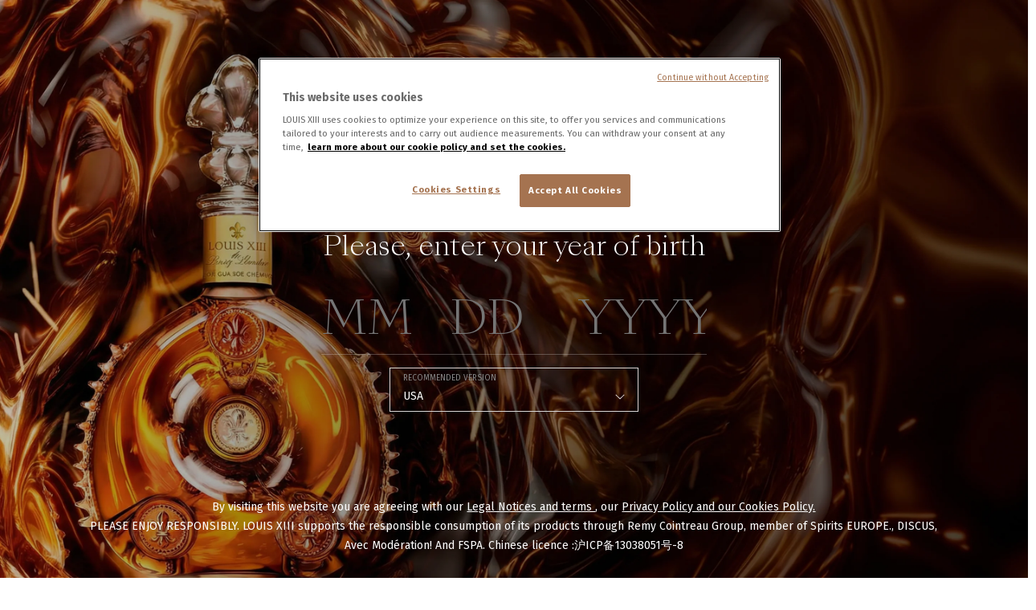

--- FILE ---
content_type: text/html; charset=utf-8
request_url: https://www.louisxiii-cognac.com/collections
body_size: 120164
content:
<!doctype html>
<html class="no-js" lang="en" style="--announcement-height: 1px;--height-header: 180px;">
<head>
  <meta charset="utf-8">
  <meta http-equiv="X-UA-Compatible" content="IE=edge">
  <meta name="viewport" content="width=device-width,initial-scale=1.0,maximum-scale=1.0,user-scalable=0">
  <meta name="google-site-verification" content="Z4z6v_DPrxPZC460w80twSIdII9cG7d6fjpozBYI20A" /><meta name="description" content="Discover LOUIS XIII Cognac by Remy Martin, a unique decanter of exquisite luxury cognac that takes generations of cellar masters to craft.">
  <!-- Google Tag Manager -->
    <script src="//www.louisxiii-cognac.com/cdn/shop/t/59/assets/google-tag.js?v=158148121764430413631709636655" async></script>
  <!-- End Google Tag Manager -->
  

  <link rel="canonical" href="https://www.louisxiii-cognac.com/collections">
  <link rel="preconnect" href="https://cdn.shopify.com" crossorigin>
  

    
    <link rel="alternate" hreflang="en-GB" href="https://uk.louisxiii-cognac.com/collections">
            <link rel="alternate" hreflang="en-US" href="https://us.louisxiii-cognac.com/collections">
            <link rel="alternate" hreflang="fr-FR" href="https://fr.louisxiii-cognac.com/collections">
            <link rel="alternate" hreflang="x-default" href="https://www.louisxiii-cognac.com/collections">

<link rel="shortcut icon" href="//www.louisxiii-cognac.com/cdn/shop/files/favicon-32x32.png?crop=center&height=32&v=1647504610&width=32" type="image/png"><title>Collections

      LOUIS XIII Cognac - Official website</title>

  
  <script>
    window.store_environment = "louis-xiii-prod-int";
  </script>

  





  
  




<meta name="description" content="Discover LOUIS XIII Cognac by Remy Martin, a unique decanter of exquisite luxury cognac that takes generations of cellar masters to craft." />
<meta property="og:url" content="https://www.louisxiii-cognac.com/collections">
<meta property="og:site_name" content="LOUIS XIII Cognac">
<meta property="og:type" content="website">
<meta property="og:title" content="Collections">
<meta property="og:description" content="Discover LOUIS XIII Cognac by Remy Martin, a unique decanter of exquisite luxury cognac that takes generations of cellar masters to craft.">
<meta property="og:image" content="http:">
<meta property="og:image:secure_url" content="https:">



<meta name="twitter:title" content="Collections">
<meta name="twitter:description" content="Discover LOUIS XIII Cognac by Remy Martin, a unique decanter of exquisite luxury cognac that takes generations of cellar masters to craft.">
<meta name="twitter:card" content="summary_large_image">
<meta name="twitter:image" content="https:">
<meta name="twitter:image:width" content="480">
<meta name="twitter:image:height" content="480">


  <script>
  console.log('Spark v2.4.1 by Fluorescent');

  document.documentElement.className = document.documentElement.className.replace('no-js', '');

  window.theme = {
    version: 'v2.4.1',
    moneyFormat: "€{{amount_with_comma_separator}}",
    strings: {
      name: "LOUIS XIII Cognac",
      accessibility: {
        play_video: "Play",
        pause_video: "Pause"
      },
      product: {
        no_shipping_rates: "Shipping rate unavailable",
        country_placeholder: "Country\/Region",
        review: "Write a review"
      },
      products: {
        product: {
          unavailable: "Unavailable",
          unitPrice: "Unit price",
          unitPriceSeparator: "per",
          sku: "SKU"
        }
      },
      quickCart: {
        addProductQuantity: "Subtract product quantity",
        removeProductQuantity: "Add product quantity",
        removeProduct: "Remove",
        quantity: "Quantity"
      }
    },
    routes: {
      root: "/",
      cart: {
        base: "/cart",
        add: "/cart/add",
        change: "/cart/change",
        clear: "/cart/clear",
        // Manual routes until Shopify adds support
        shipping: "/cart/shipping_rates",
      },
      // Manual routes until Shopify adds support
      products: "/products",
      productRecommendations: "/recommendations/products",
      predictive_search_url: '/search/suggest'
    },
  }

  
</script>

  <style>
  @font-face {
    font-family: "SangBleu Kingdom light";
    src: url("//www.louisxiii-cognac.com/cdn/shop/t/59/assets/SangBleuKingdom-Light.woff2?v=20778225247494808141727339905") format("woff2");  
  }
  @font-face {
    font-family: "SangBleu Kingdom";
    src: url("//www.louisxiii-cognac.com/cdn/shop/t/59/assets/SangBleuKingdom-Regular.woff2?v=168215081533332593421701248301") format("woff2");  
  }
  @font-face {
    font-family: "SangBleuKingdom-Bold";
    src: url("//www.louisxiii-cognac.com/cdn/shop/t/59/assets/SangBleuKingdom-Bold.woff2?v=99138131728352078251701248289") format("woff2");  
  }
  @font-face {
    font-family: "SangBleuKingdom-BoldItalic";
    src: url("//www.louisxiii-cognac.com/cdn/shop/t/59/assets/SangBleuKingdom-BoldItalic.woff2?v=151711175804556257501701248284") format("woff2");  
  }
  @font-face {
    font-family: "SangBleuKingdom-RegularItalic";
    src: url("//www.louisxiii-cognac.com/cdn/shop/t/59/assets/SangBleuKingdom-RegularItalic.woff2?v=173442480764493077091701248293") format("woff2");  
  }
  @font-face {
    font-family: "Fira Sans";
    src: url("//www.louisxiii-cognac.com/cdn/shop/t/59/assets/FiraSans-Regular.woff2?v=12447987967142607531701248286") format("woff2");
  }
  @font-face {
    font-family: "FiraSans-MediumItalic";
    src: url("//www.louisxiii-cognac.com/cdn/shop/t/59/assets/FiraSans-MediumItalic.woff2?v=62523180371298909001701248288") format("woff2");
  }
  @font-face {
    font-family: "FiraSans-SemiBold";
    src: url("//www.louisxiii-cognac.com/cdn/shop/t/59/assets/FiraSans-SemiBold.woff2?v=84936832541703963561701248287") format("woff2");
  }
  @font-face {
    font-family: "FiraSans-SemiBoldItalic";
    src: url("//www.louisxiii-cognac.com/cdn/shop/t/59/assets/FiraSans-SemiBoldItalic.woff2?v=126046735866116369151701248288") format("woff2");
  }
  @font-face {
    font-family: "FiraSans-Thin";
    src: url("//www.louisxiii-cognac.com/cdn/shop/t/59/assets/FiraSans-Thin.woff2?v=163025796613113977871701248285") format("woff2");
  }
  @font-face {
    font-family: "FiraSans-ThinItalic";
    src: url("//www.louisxiii-cognac.com/cdn/shop/t/59/assets/FiraSans-ThinItalic.woff2?v=88877881420503453131701248284") format("woff2");
  }
  @font-face {
    font-family: "FiraSans-Medium";
    src: url("//www.louisxiii-cognac.com/cdn/shop/t/59/assets/FiraSans-Medium.woff2?v=72311288569922542281701248287") format("woff2");
  }
  @font-face {
    font-family: "FiraSans-ExtraLight";
    src: url("//www.louisxiii-cognac.com/cdn/shop/t/59/assets/FiraSans-ExtraLight.woff2?v=59372357061047396981701248287") format("woff2");
  }
  @font-face {
    font-family: "FiraSans-ExtraLightItalic";
    src: url("//www.louisxiii-cognac.com/cdn/shop/t/59/assets/FiraSans-ExtraLightItalic.woff2?v=178859052447594328371701248288") format("woff2");
  }
  @font-face {
    font-family: "FiraSans-Italic";
    src: url("//www.louisxiii-cognac.com/cdn/shop/t/59/assets/FiraSans-Italic.woff2?v=12353776429476367681701248280") format("woff2");
  }
  @font-face {
    font-family: "FiraSans-Light";
    src: url("//www.louisxiii-cognac.com/cdn/shop/t/59/assets/FiraSans-Light.woff2?v=166147374637114229111701248286") format("woff2");
  }
  @font-face {
    font-family: "FiraSans-LightItalic";
    src: url("//www.louisxiii-cognac.com/cdn/shop/t/59/assets/FiraSans-LightItalic.woff2?v=19605600289360767571701248287") format("woff2");
  }
  @font-face {
    font-family: "FiraSans-Medium";
    src: url("//www.louisxiii-cognac.com/cdn/shop/t/59/assets/FiraSans-Medium.woff2?v=72311288569922542281701248287") format("woff2");
  }
  @font-face {
    font-family: "FiraSans-Black";
    src: url("//www.louisxiii-cognac.com/cdn/shop/t/59/assets/FiraSans-Black.woff2?v=5118283913537419181701248287") format("woff2");
  }
  @font-face {
    font-family: "FiraSans-BlackItalic";
    src: url("//www.louisxiii-cognac.com/cdn/shop/t/59/assets/FiraSans-BlackItalic.woff2?v=49918000096518087201701248288") format("woff2");
  }
  @font-face {
    font-family: "FiraSans-Bold";
    src: url("//www.louisxiii-cognac.com/cdn/shop/t/59/assets/FiraSans-Bold.woff2?v=102514534800217570891701248286") format("woff2");
  }
  @font-face {
    font-family: "FiraSans-BoldItalic";
    src: url("//www.louisxiii-cognac.com/cdn/shop/t/59/assets/FiraSans-BoldItalic.woff2?v=67874551872332107721701248287") format("woff2");
  }
  @font-face {
    font-family: "FiraSans-ExtraBold";
    src: url("//www.louisxiii-cognac.com/cdn/shop/t/59/assets/FiraSans-ExtraBold.woff2?v=16110263791809150221701248290") format("woff2");
  }
  @font-face {
    font-family: "FiraSans-ExtraBoldItalic";
    src: url("//www.louisxiii-cognac.com/cdn/shop/t/59/assets/FiraSans-ExtraBoldItalic.woff2?v=134398520355775433701701248285") format("woff2");
  }
  @font-face {
  font-family: Epilogue;
  font-weight: 900;
  font-style: normal;
  font-display: swap;
  src: url("//www.louisxiii-cognac.com/cdn/fonts/epilogue/epilogue_n9.41f32e09dec56d6e52ae7b21f54ebbdefe1d7b25.woff2") format("woff2"),
       url("//www.louisxiii-cognac.com/cdn/fonts/epilogue/epilogue_n9.34c2d8a11cd7ab17dcc4ba1a00e1f043a90b7901.woff") format("woff");
}

  @font-face {
  font-family: Epilogue;
  font-weight: 800;
  font-style: normal;
  font-display: swap;
  src: url("//www.louisxiii-cognac.com/cdn/fonts/epilogue/epilogue_n8.fce680a466ed4f23f54385c46aa2c014c51d421a.woff2") format("woff2"),
       url("//www.louisxiii-cognac.com/cdn/fonts/epilogue/epilogue_n8.2961970d19583d06f062e98ceb588027397f5810.woff") format("woff");
}

  @font-face {
  font-family: Epilogue;
  font-weight: 500;
  font-style: normal;
  font-display: swap;
  src: url("//www.louisxiii-cognac.com/cdn/fonts/epilogue/epilogue_n5.239e0cdc45f77cf953de2c67a0c8c819ada04fdc.woff2") format("woff2"),
       url("//www.louisxiii-cognac.com/cdn/fonts/epilogue/epilogue_n5.f2602acbe588f5c2117929e569a4730c6bc4a7e1.woff") format("woff");
}

  @font-face {
  font-family: "IBM Plex Sans";
  font-weight: 400;
  font-style: normal;
  font-display: swap;
  src: url("//www.louisxiii-cognac.com/cdn/fonts/ibm_plex_sans/ibmplexsans_n4.4633946c9236bd5cc5d0394ad07b807eb7ca1b32.woff2") format("woff2"),
       url("//www.louisxiii-cognac.com/cdn/fonts/ibm_plex_sans/ibmplexsans_n4.6c6923eb6151e62a09e8a1ff83eaa1ce2a563a30.woff") format("woff");
}

  @font-face {
  font-family: "IBM Plex Sans";
  font-weight: 700;
  font-style: normal;
  font-display: swap;
  src: url("//www.louisxiii-cognac.com/cdn/fonts/ibm_plex_sans/ibmplexsans_n7.a8d2465074d254d8c167d5599b02fc2f97912fc9.woff2") format("woff2"),
       url("//www.louisxiii-cognac.com/cdn/fonts/ibm_plex_sans/ibmplexsans_n7.75e7a78a86c7afd1eb5becd99b7802136f0ed528.woff") format("woff");
}

  @font-face {
  font-family: "IBM Plex Sans";
  font-weight: 400;
  font-style: italic;
  font-display: swap;
  src: url("//www.louisxiii-cognac.com/cdn/fonts/ibm_plex_sans/ibmplexsans_i4.ef77720fc4c9ae616083d1ac737f976e4c15f75b.woff2") format("woff2"),
       url("//www.louisxiii-cognac.com/cdn/fonts/ibm_plex_sans/ibmplexsans_i4.76cc8914ac99481bd93e34f8998da7b57a578a71.woff") format("woff");
}

  @font-face {
  font-family: "IBM Plex Sans";
  font-weight: 700;
  font-style: italic;
  font-display: swap;
  src: url("//www.louisxiii-cognac.com/cdn/fonts/ibm_plex_sans/ibmplexsans_i7.25100a51254494cece6de9741984bfb7fb22bafb.woff2") format("woff2"),
       url("//www.louisxiii-cognac.com/cdn/fonts/ibm_plex_sans/ibmplexsans_i7.7da61352825d18bb0287d7bc79067d47efc4fdda.woff") format("woff");
}


  :root {
    --color-text: #101010;
    --color-text-meta: rgba(16, 16, 16, 0.6);
    --color-text-link: #000000;
    --color-text-error: #C71B1B;
    --color-text-success: #21b646;

    --color-background: #ffffff;
    --color-background-transparent: rgba(255, 255, 255, 0.8);
    --color-border: #d4d4d4;
    --color-overlay: #181818;
    --color-overlay-transparent: rgba(24, 24, 24, 0.6);

    --color-background-meta: #f5f5f5;
    --color-background-darker-meta: #e8e8e8;
    --color-foreground-meta: rgba(16, 16, 16, 0.6);

    --color-border-input: #d4d4d4;
    --color-text-input: #101010;

    --color-background-button: #181818;
    --color-background-button-hover: #4b4b4b;
    --color-text-button: #ffffff;
    --color-icon: rgba(16, 16, 16, 0.4);
    --color-icon-darker: rgba(16, 16, 16, 0.6);

    --color-background-sale-badge: #aa1c1c;
    --color-text-sale-badge: #ffffff;
    --color-background-sold-badge: #000000;
    --color-text-sold-badge: #ffffff;

    --color-background-contrast: #1d1d1d;
    --color-background-meta-contrast: #272727;
    --color-background-darker-meta-contrast: #1a1a1a;
    --color-foreground-meta-contrast: rgba(255, 255, 255, 0.6);
    --color-text-contrast: #ffffff;
    --color-text-meta-contrast: rgba(255, 255, 255, 0.6);
    --color-border-contrast: #3b3b3b;
    --color-background-button-contrast: #393939;
    --color-background-button-hover-contrast: #6c6c6c;
    --color-text-button-contrast: #ffffff;
    --color-text-link-contrast: #ffffff;

    --color-text-header: #080808;
    --color-background-header: #ffffff;
    --color-background-header-transparent: rgba(255, 255, 255, 0);
    --color-icon-header: #080808;
    --color-shadow-header: rgba(0, 0, 0, 0.15);

    --color-background-footer: #ffffff;
    --color-text-footer: #000000;

    --color-text-popover: #FFFFFF;
    --color-text-meta-popover: rgba(255, 255, 255, 0.6);
    --color-background-popover: #131313;
    --color-background-meta-popover: #1d1d1d;
    --color-background-darker-meta-popover: #101010;
    --color-background-button-popover: #ffffff;
    --color-background-button-hover-popover: #cccccc;
    --color-text-button-popover: #131313;
    --color-border-popover: #3d3d3d;
    --color-border-meta-popover: #0a0a0a;

    --button-style: uppercase;
    --button-shape: 0;

    --font-logo: Epilogue, sans-serif;
    --font-logo-weight: 900;
    --font-logo-style: normal;
    --logo-font-size: 40px;
    --logo-text-transform: none;
    --logo-letter-spacing: 0.075em;

    --font-heading: "SangBleu Kingdom light";
    --font-body: "Fira Sans";

    /* Shopify pay specific */
    --payment-terms-background-color: #f5f5f5;
  }
</style>
    <link href="//www.louisxiii-cognac.com/cdn/shop/t/59/assets/theme.scss.css?v=175290785623516194111763670124" rel="stylesheet" type="text/css" media="all" />
    

  <script>window.performance && window.performance.mark && window.performance.mark('shopify.content_for_header.start');</script><meta id="shopify-digital-wallet" name="shopify-digital-wallet" content="/63332909269/digital_wallets/dialog">
<script async="async" src="/checkouts/internal/preloads.js?locale=en-FR"></script>
<script id="shopify-features" type="application/json">{"accessToken":"086696da0cad519625fbcc2e368a14b0","betas":["rich-media-storefront-analytics"],"domain":"www.louisxiii-cognac.com","predictiveSearch":true,"shopId":63332909269,"locale":"en"}</script>
<script>var Shopify = Shopify || {};
Shopify.shop = "louis-xiii-prod-int.myshopify.com";
Shopify.locale = "en";
Shopify.currency = {"active":"EUR","rate":"1.0"};
Shopify.country = "FR";
Shopify.theme = {"name":"digital_shopify_louisxiii_int\/main","id":155827568978,"schema_name":"Spark","schema_version":"2.4.1","theme_store_id":null,"role":"main"};
Shopify.theme.handle = "null";
Shopify.theme.style = {"id":null,"handle":null};
Shopify.cdnHost = "www.louisxiii-cognac.com/cdn";
Shopify.routes = Shopify.routes || {};
Shopify.routes.root = "/";</script>
<script type="module">!function(o){(o.Shopify=o.Shopify||{}).modules=!0}(window);</script>
<script>!function(o){function n(){var o=[];function n(){o.push(Array.prototype.slice.apply(arguments))}return n.q=o,n}var t=o.Shopify=o.Shopify||{};t.loadFeatures=n(),t.autoloadFeatures=n()}(window);</script>
<script id="shop-js-analytics" type="application/json">{"pageType":"list-collections"}</script>
<script defer="defer" async type="module" src="//www.louisxiii-cognac.com/cdn/shopifycloud/shop-js/modules/v2/client.init-shop-cart-sync_BT-GjEfc.en.esm.js"></script>
<script defer="defer" async type="module" src="//www.louisxiii-cognac.com/cdn/shopifycloud/shop-js/modules/v2/chunk.common_D58fp_Oc.esm.js"></script>
<script defer="defer" async type="module" src="//www.louisxiii-cognac.com/cdn/shopifycloud/shop-js/modules/v2/chunk.modal_xMitdFEc.esm.js"></script>
<script type="module">
  await import("//www.louisxiii-cognac.com/cdn/shopifycloud/shop-js/modules/v2/client.init-shop-cart-sync_BT-GjEfc.en.esm.js");
await import("//www.louisxiii-cognac.com/cdn/shopifycloud/shop-js/modules/v2/chunk.common_D58fp_Oc.esm.js");
await import("//www.louisxiii-cognac.com/cdn/shopifycloud/shop-js/modules/v2/chunk.modal_xMitdFEc.esm.js");

  window.Shopify.SignInWithShop?.initShopCartSync?.({"fedCMEnabled":true,"windoidEnabled":true});

</script>
<script>(function() {
  var isLoaded = false;
  function asyncLoad() {
    if (isLoaded) return;
    isLoaded = true;
    var urls = ["https:\/\/cdn.roseperl.com\/storelocator-prod\/stockist-form\/louis-xiii-prod-int-1761632219.js?shop=louis-xiii-prod-int.myshopify.com","https:\/\/cdn.roseperl.com\/storelocator-prod\/setting\/louis-xiii-prod-int-1765564930.js?shop=louis-xiii-prod-int.myshopify.com","https:\/\/cdn.roseperl.com\/storelocator-prod\/wtb\/louis-xiii-prod-int-1765564931.js?shop=louis-xiii-prod-int.myshopify.com","https:\/\/cdn.roseperl.com\/storelocator-prod\/fo\/louis-xiii-prod-int-1765564932.js?shop=louis-xiii-prod-int.myshopify.com"];
    for (var i = 0; i < urls.length; i++) {
      var s = document.createElement('script');
      s.type = 'text/javascript';
      s.async = true;
      s.src = urls[i];
      var x = document.getElementsByTagName('script')[0];
      x.parentNode.insertBefore(s, x);
    }
  };
  if(window.attachEvent) {
    window.attachEvent('onload', asyncLoad);
  } else {
    window.addEventListener('load', asyncLoad, false);
  }
})();</script>
<script id="__st">var __st={"a":63332909269,"offset":3600,"reqid":"275dccfa-7d07-400a-896b-fb58d5d56317-1769110295","pageurl":"www.louisxiii-cognac.com\/collections","u":"07cc3584b944","p":"collections"};</script>
<script>window.ShopifyPaypalV4VisibilityTracking = true;</script>
<script id="captcha-bootstrap">!function(){'use strict';const t='contact',e='account',n='new_comment',o=[[t,t],['blogs',n],['comments',n],[t,'customer']],c=[[e,'customer_login'],[e,'guest_login'],[e,'recover_customer_password'],[e,'create_customer']],r=t=>t.map((([t,e])=>`form[action*='/${t}']:not([data-nocaptcha='true']) input[name='form_type'][value='${e}']`)).join(','),a=t=>()=>t?[...document.querySelectorAll(t)].map((t=>t.form)):[];function s(){const t=[...o],e=r(t);return a(e)}const i='password',u='form_key',d=['recaptcha-v3-token','g-recaptcha-response','h-captcha-response',i],f=()=>{try{return window.sessionStorage}catch{return}},m='__shopify_v',_=t=>t.elements[u];function p(t,e,n=!1){try{const o=window.sessionStorage,c=JSON.parse(o.getItem(e)),{data:r}=function(t){const{data:e,action:n}=t;return t[m]||n?{data:e,action:n}:{data:t,action:n}}(c);for(const[e,n]of Object.entries(r))t.elements[e]&&(t.elements[e].value=n);n&&o.removeItem(e)}catch(o){console.error('form repopulation failed',{error:o})}}const l='form_type',E='cptcha';function T(t){t.dataset[E]=!0}const w=window,h=w.document,L='Shopify',v='ce_forms',y='captcha';let A=!1;((t,e)=>{const n=(g='f06e6c50-85a8-45c8-87d0-21a2b65856fe',I='https://cdn.shopify.com/shopifycloud/storefront-forms-hcaptcha/ce_storefront_forms_captcha_hcaptcha.v1.5.2.iife.js',D={infoText:'Protected by hCaptcha',privacyText:'Privacy',termsText:'Terms'},(t,e,n)=>{const o=w[L][v],c=o.bindForm;if(c)return c(t,g,e,D).then(n);var r;o.q.push([[t,g,e,D],n]),r=I,A||(h.body.append(Object.assign(h.createElement('script'),{id:'captcha-provider',async:!0,src:r})),A=!0)});var g,I,D;w[L]=w[L]||{},w[L][v]=w[L][v]||{},w[L][v].q=[],w[L][y]=w[L][y]||{},w[L][y].protect=function(t,e){n(t,void 0,e),T(t)},Object.freeze(w[L][y]),function(t,e,n,w,h,L){const[v,y,A,g]=function(t,e,n){const i=e?o:[],u=t?c:[],d=[...i,...u],f=r(d),m=r(i),_=r(d.filter((([t,e])=>n.includes(e))));return[a(f),a(m),a(_),s()]}(w,h,L),I=t=>{const e=t.target;return e instanceof HTMLFormElement?e:e&&e.form},D=t=>v().includes(t);t.addEventListener('submit',(t=>{const e=I(t);if(!e)return;const n=D(e)&&!e.dataset.hcaptchaBound&&!e.dataset.recaptchaBound,o=_(e),c=g().includes(e)&&(!o||!o.value);(n||c)&&t.preventDefault(),c&&!n&&(function(t){try{if(!f())return;!function(t){const e=f();if(!e)return;const n=_(t);if(!n)return;const o=n.value;o&&e.removeItem(o)}(t);const e=Array.from(Array(32),(()=>Math.random().toString(36)[2])).join('');!function(t,e){_(t)||t.append(Object.assign(document.createElement('input'),{type:'hidden',name:u})),t.elements[u].value=e}(t,e),function(t,e){const n=f();if(!n)return;const o=[...t.querySelectorAll(`input[type='${i}']`)].map((({name:t})=>t)),c=[...d,...o],r={};for(const[a,s]of new FormData(t).entries())c.includes(a)||(r[a]=s);n.setItem(e,JSON.stringify({[m]:1,action:t.action,data:r}))}(t,e)}catch(e){console.error('failed to persist form',e)}}(e),e.submit())}));const S=(t,e)=>{t&&!t.dataset[E]&&(n(t,e.some((e=>e===t))),T(t))};for(const o of['focusin','change'])t.addEventListener(o,(t=>{const e=I(t);D(e)&&S(e,y())}));const B=e.get('form_key'),M=e.get(l),P=B&&M;t.addEventListener('DOMContentLoaded',(()=>{const t=y();if(P)for(const e of t)e.elements[l].value===M&&p(e,B);[...new Set([...A(),...v().filter((t=>'true'===t.dataset.shopifyCaptcha))])].forEach((e=>S(e,t)))}))}(h,new URLSearchParams(w.location.search),n,t,e,['guest_login'])})(!1,!0)}();</script>
<script integrity="sha256-4kQ18oKyAcykRKYeNunJcIwy7WH5gtpwJnB7kiuLZ1E=" data-source-attribution="shopify.loadfeatures" defer="defer" src="//www.louisxiii-cognac.com/cdn/shopifycloud/storefront/assets/storefront/load_feature-a0a9edcb.js" crossorigin="anonymous"></script>
<script data-source-attribution="shopify.dynamic_checkout.dynamic.init">var Shopify=Shopify||{};Shopify.PaymentButton=Shopify.PaymentButton||{isStorefrontPortableWallets:!0,init:function(){window.Shopify.PaymentButton.init=function(){};var t=document.createElement("script");t.src="https://www.louisxiii-cognac.com/cdn/shopifycloud/portable-wallets/latest/portable-wallets.en.js",t.type="module",document.head.appendChild(t)}};
</script>
<script data-source-attribution="shopify.dynamic_checkout.buyer_consent">
  function portableWalletsHideBuyerConsent(e){var t=document.getElementById("shopify-buyer-consent"),n=document.getElementById("shopify-subscription-policy-button");t&&n&&(t.classList.add("hidden"),t.setAttribute("aria-hidden","true"),n.removeEventListener("click",e))}function portableWalletsShowBuyerConsent(e){var t=document.getElementById("shopify-buyer-consent"),n=document.getElementById("shopify-subscription-policy-button");t&&n&&(t.classList.remove("hidden"),t.removeAttribute("aria-hidden"),n.addEventListener("click",e))}window.Shopify?.PaymentButton&&(window.Shopify.PaymentButton.hideBuyerConsent=portableWalletsHideBuyerConsent,window.Shopify.PaymentButton.showBuyerConsent=portableWalletsShowBuyerConsent);
</script>
<script data-source-attribution="shopify.dynamic_checkout.cart.bootstrap">document.addEventListener("DOMContentLoaded",(function(){function t(){return document.querySelector("shopify-accelerated-checkout-cart, shopify-accelerated-checkout")}if(t())Shopify.PaymentButton.init();else{new MutationObserver((function(e,n){t()&&(Shopify.PaymentButton.init(),n.disconnect())})).observe(document.body,{childList:!0,subtree:!0})}}));
</script>

<script>window.performance && window.performance.mark && window.performance.mark('shopify.content_for_header.end');</script>




<script type="text/javascript">console.error("MinMaxify is deactivated for this website. Please don't forget to remove minmaxify-head.liquid still being referenced by theme.liquid")</script>



  <style>
  #onetrust-banner-sdk {
    display:none
  }
</style><!-- Début de la mention OneTrust de consentement aux cookies du domaine : louisxiii-cognac.com -->

  <script type="text/javascript" src="https://cdn.cookielaw.org/consent/42992b64-185e-4b73-8b76-6ab3a3d4f683/OtAutoBlock.js" defer></script>
  <script src="https://cdn.cookielaw.org/scripttemplates/otSDKStub.js" data-document-language="true" type="text/javascript" charset="UTF-8" data-domain-script="42992b64-185e-4b73-8b76-6ab3a3d4f683" defer></script>

<script src="//www.louisxiii-cognac.com/cdn/shop/t/59/assets/optanonwrapper.js?v=24770197357579986401706019816" async></script>
<!-- Fin de la mention OneTrust de consentement aux cookies du domaine : louisxiii-cognac.com -->

<link href="https://monorail-edge.shopifysvc.com" rel="dns-prefetch">
<script>(function(){if ("sendBeacon" in navigator && "performance" in window) {try {var session_token_from_headers = performance.getEntriesByType('navigation')[0].serverTiming.find(x => x.name == '_s').description;} catch {var session_token_from_headers = undefined;}var session_cookie_matches = document.cookie.match(/_shopify_s=([^;]*)/);var session_token_from_cookie = session_cookie_matches && session_cookie_matches.length === 2 ? session_cookie_matches[1] : "";var session_token = session_token_from_headers || session_token_from_cookie || "";function handle_abandonment_event(e) {var entries = performance.getEntries().filter(function(entry) {return /monorail-edge.shopifysvc.com/.test(entry.name);});if (!window.abandonment_tracked && entries.length === 0) {window.abandonment_tracked = true;var currentMs = Date.now();var navigation_start = performance.timing.navigationStart;var payload = {shop_id: 63332909269,url: window.location.href,navigation_start,duration: currentMs - navigation_start,session_token,page_type: "list-collections"};window.navigator.sendBeacon("https://monorail-edge.shopifysvc.com/v1/produce", JSON.stringify({schema_id: "online_store_buyer_site_abandonment/1.1",payload: payload,metadata: {event_created_at_ms: currentMs,event_sent_at_ms: currentMs}}));}}window.addEventListener('pagehide', handle_abandonment_event);}}());</script>
<script id="web-pixels-manager-setup">(function e(e,d,r,n,o){if(void 0===o&&(o={}),!Boolean(null===(a=null===(i=window.Shopify)||void 0===i?void 0:i.analytics)||void 0===a?void 0:a.replayQueue)){var i,a;window.Shopify=window.Shopify||{};var t=window.Shopify;t.analytics=t.analytics||{};var s=t.analytics;s.replayQueue=[],s.publish=function(e,d,r){return s.replayQueue.push([e,d,r]),!0};try{self.performance.mark("wpm:start")}catch(e){}var l=function(){var e={modern:/Edge?\/(1{2}[4-9]|1[2-9]\d|[2-9]\d{2}|\d{4,})\.\d+(\.\d+|)|Firefox\/(1{2}[4-9]|1[2-9]\d|[2-9]\d{2}|\d{4,})\.\d+(\.\d+|)|Chrom(ium|e)\/(9{2}|\d{3,})\.\d+(\.\d+|)|(Maci|X1{2}).+ Version\/(15\.\d+|(1[6-9]|[2-9]\d|\d{3,})\.\d+)([,.]\d+|)( \(\w+\)|)( Mobile\/\w+|) Safari\/|Chrome.+OPR\/(9{2}|\d{3,})\.\d+\.\d+|(CPU[ +]OS|iPhone[ +]OS|CPU[ +]iPhone|CPU IPhone OS|CPU iPad OS)[ +]+(15[._]\d+|(1[6-9]|[2-9]\d|\d{3,})[._]\d+)([._]\d+|)|Android:?[ /-](13[3-9]|1[4-9]\d|[2-9]\d{2}|\d{4,})(\.\d+|)(\.\d+|)|Android.+Firefox\/(13[5-9]|1[4-9]\d|[2-9]\d{2}|\d{4,})\.\d+(\.\d+|)|Android.+Chrom(ium|e)\/(13[3-9]|1[4-9]\d|[2-9]\d{2}|\d{4,})\.\d+(\.\d+|)|SamsungBrowser\/([2-9]\d|\d{3,})\.\d+/,legacy:/Edge?\/(1[6-9]|[2-9]\d|\d{3,})\.\d+(\.\d+|)|Firefox\/(5[4-9]|[6-9]\d|\d{3,})\.\d+(\.\d+|)|Chrom(ium|e)\/(5[1-9]|[6-9]\d|\d{3,})\.\d+(\.\d+|)([\d.]+$|.*Safari\/(?![\d.]+ Edge\/[\d.]+$))|(Maci|X1{2}).+ Version\/(10\.\d+|(1[1-9]|[2-9]\d|\d{3,})\.\d+)([,.]\d+|)( \(\w+\)|)( Mobile\/\w+|) Safari\/|Chrome.+OPR\/(3[89]|[4-9]\d|\d{3,})\.\d+\.\d+|(CPU[ +]OS|iPhone[ +]OS|CPU[ +]iPhone|CPU IPhone OS|CPU iPad OS)[ +]+(10[._]\d+|(1[1-9]|[2-9]\d|\d{3,})[._]\d+)([._]\d+|)|Android:?[ /-](13[3-9]|1[4-9]\d|[2-9]\d{2}|\d{4,})(\.\d+|)(\.\d+|)|Mobile Safari.+OPR\/([89]\d|\d{3,})\.\d+\.\d+|Android.+Firefox\/(13[5-9]|1[4-9]\d|[2-9]\d{2}|\d{4,})\.\d+(\.\d+|)|Android.+Chrom(ium|e)\/(13[3-9]|1[4-9]\d|[2-9]\d{2}|\d{4,})\.\d+(\.\d+|)|Android.+(UC? ?Browser|UCWEB|U3)[ /]?(15\.([5-9]|\d{2,})|(1[6-9]|[2-9]\d|\d{3,})\.\d+)\.\d+|SamsungBrowser\/(5\.\d+|([6-9]|\d{2,})\.\d+)|Android.+MQ{2}Browser\/(14(\.(9|\d{2,})|)|(1[5-9]|[2-9]\d|\d{3,})(\.\d+|))(\.\d+|)|K[Aa][Ii]OS\/(3\.\d+|([4-9]|\d{2,})\.\d+)(\.\d+|)/},d=e.modern,r=e.legacy,n=navigator.userAgent;return n.match(d)?"modern":n.match(r)?"legacy":"unknown"}(),u="modern"===l?"modern":"legacy",c=(null!=n?n:{modern:"",legacy:""})[u],f=function(e){return[e.baseUrl,"/wpm","/b",e.hashVersion,"modern"===e.buildTarget?"m":"l",".js"].join("")}({baseUrl:d,hashVersion:r,buildTarget:u}),m=function(e){var d=e.version,r=e.bundleTarget,n=e.surface,o=e.pageUrl,i=e.monorailEndpoint;return{emit:function(e){var a=e.status,t=e.errorMsg,s=(new Date).getTime(),l=JSON.stringify({metadata:{event_sent_at_ms:s},events:[{schema_id:"web_pixels_manager_load/3.1",payload:{version:d,bundle_target:r,page_url:o,status:a,surface:n,error_msg:t},metadata:{event_created_at_ms:s}}]});if(!i)return console&&console.warn&&console.warn("[Web Pixels Manager] No Monorail endpoint provided, skipping logging."),!1;try{return self.navigator.sendBeacon.bind(self.navigator)(i,l)}catch(e){}var u=new XMLHttpRequest;try{return u.open("POST",i,!0),u.setRequestHeader("Content-Type","text/plain"),u.send(l),!0}catch(e){return console&&console.warn&&console.warn("[Web Pixels Manager] Got an unhandled error while logging to Monorail."),!1}}}}({version:r,bundleTarget:l,surface:e.surface,pageUrl:self.location.href,monorailEndpoint:e.monorailEndpoint});try{o.browserTarget=l,function(e){var d=e.src,r=e.async,n=void 0===r||r,o=e.onload,i=e.onerror,a=e.sri,t=e.scriptDataAttributes,s=void 0===t?{}:t,l=document.createElement("script"),u=document.querySelector("head"),c=document.querySelector("body");if(l.async=n,l.src=d,a&&(l.integrity=a,l.crossOrigin="anonymous"),s)for(var f in s)if(Object.prototype.hasOwnProperty.call(s,f))try{l.dataset[f]=s[f]}catch(e){}if(o&&l.addEventListener("load",o),i&&l.addEventListener("error",i),u)u.appendChild(l);else{if(!c)throw new Error("Did not find a head or body element to append the script");c.appendChild(l)}}({src:f,async:!0,onload:function(){if(!function(){var e,d;return Boolean(null===(d=null===(e=window.Shopify)||void 0===e?void 0:e.analytics)||void 0===d?void 0:d.initialized)}()){var d=window.webPixelsManager.init(e)||void 0;if(d){var r=window.Shopify.analytics;r.replayQueue.forEach((function(e){var r=e[0],n=e[1],o=e[2];d.publishCustomEvent(r,n,o)})),r.replayQueue=[],r.publish=d.publishCustomEvent,r.visitor=d.visitor,r.initialized=!0}}},onerror:function(){return m.emit({status:"failed",errorMsg:"".concat(f," has failed to load")})},sri:function(e){var d=/^sha384-[A-Za-z0-9+/=]+$/;return"string"==typeof e&&d.test(e)}(c)?c:"",scriptDataAttributes:o}),m.emit({status:"loading"})}catch(e){m.emit({status:"failed",errorMsg:(null==e?void 0:e.message)||"Unknown error"})}}})({shopId: 63332909269,storefrontBaseUrl: "https://www.louisxiii-cognac.com",extensionsBaseUrl: "https://extensions.shopifycdn.com/cdn/shopifycloud/web-pixels-manager",monorailEndpoint: "https://monorail-edge.shopifysvc.com/unstable/produce_batch",surface: "storefront-renderer",enabledBetaFlags: ["2dca8a86"],webPixelsConfigList: [{"id":"shopify-app-pixel","configuration":"{}","eventPayloadVersion":"v1","runtimeContext":"STRICT","scriptVersion":"0450","apiClientId":"shopify-pixel","type":"APP","privacyPurposes":["ANALYTICS","MARKETING"]},{"id":"shopify-custom-pixel","eventPayloadVersion":"v1","runtimeContext":"LAX","scriptVersion":"0450","apiClientId":"shopify-pixel","type":"CUSTOM","privacyPurposes":["ANALYTICS","MARKETING"]}],isMerchantRequest: false,initData: {"shop":{"name":"LOUIS XIII Cognac","paymentSettings":{"currencyCode":"EUR"},"myshopifyDomain":"louis-xiii-prod-int.myshopify.com","countryCode":"FR","storefrontUrl":"https:\/\/www.louisxiii-cognac.com"},"customer":null,"cart":null,"checkout":null,"productVariants":[],"purchasingCompany":null},},"https://www.louisxiii-cognac.com/cdn","fcfee988w5aeb613cpc8e4bc33m6693e112",{"modern":"","legacy":""},{"shopId":"63332909269","storefrontBaseUrl":"https:\/\/www.louisxiii-cognac.com","extensionBaseUrl":"https:\/\/extensions.shopifycdn.com\/cdn\/shopifycloud\/web-pixels-manager","surface":"storefront-renderer","enabledBetaFlags":"[\"2dca8a86\"]","isMerchantRequest":"false","hashVersion":"fcfee988w5aeb613cpc8e4bc33m6693e112","publish":"custom","events":"[[\"page_viewed\",{}]]"});</script><script>
  window.ShopifyAnalytics = window.ShopifyAnalytics || {};
  window.ShopifyAnalytics.meta = window.ShopifyAnalytics.meta || {};
  window.ShopifyAnalytics.meta.currency = 'EUR';
  var meta = {"page":{"pageType":"collections","requestId":"275dccfa-7d07-400a-896b-fb58d5d56317-1769110295"}};
  for (var attr in meta) {
    window.ShopifyAnalytics.meta[attr] = meta[attr];
  }
</script>
<script class="analytics">
  (function () {
    var customDocumentWrite = function(content) {
      var jquery = null;

      if (window.jQuery) {
        jquery = window.jQuery;
      } else if (window.Checkout && window.Checkout.$) {
        jquery = window.Checkout.$;
      }

      if (jquery) {
        jquery('body').append(content);
      }
    };

    var hasLoggedConversion = function(token) {
      if (token) {
        return document.cookie.indexOf('loggedConversion=' + token) !== -1;
      }
      return false;
    }

    var setCookieIfConversion = function(token) {
      if (token) {
        var twoMonthsFromNow = new Date(Date.now());
        twoMonthsFromNow.setMonth(twoMonthsFromNow.getMonth() + 2);

        document.cookie = 'loggedConversion=' + token + '; expires=' + twoMonthsFromNow;
      }
    }

    var trekkie = window.ShopifyAnalytics.lib = window.trekkie = window.trekkie || [];
    if (trekkie.integrations) {
      return;
    }
    trekkie.methods = [
      'identify',
      'page',
      'ready',
      'track',
      'trackForm',
      'trackLink'
    ];
    trekkie.factory = function(method) {
      return function() {
        var args = Array.prototype.slice.call(arguments);
        args.unshift(method);
        trekkie.push(args);
        return trekkie;
      };
    };
    for (var i = 0; i < trekkie.methods.length; i++) {
      var key = trekkie.methods[i];
      trekkie[key] = trekkie.factory(key);
    }
    trekkie.load = function(config) {
      trekkie.config = config || {};
      trekkie.config.initialDocumentCookie = document.cookie;
      var first = document.getElementsByTagName('script')[0];
      var script = document.createElement('script');
      script.type = 'text/javascript';
      script.onerror = function(e) {
        var scriptFallback = document.createElement('script');
        scriptFallback.type = 'text/javascript';
        scriptFallback.onerror = function(error) {
                var Monorail = {
      produce: function produce(monorailDomain, schemaId, payload) {
        var currentMs = new Date().getTime();
        var event = {
          schema_id: schemaId,
          payload: payload,
          metadata: {
            event_created_at_ms: currentMs,
            event_sent_at_ms: currentMs
          }
        };
        return Monorail.sendRequest("https://" + monorailDomain + "/v1/produce", JSON.stringify(event));
      },
      sendRequest: function sendRequest(endpointUrl, payload) {
        // Try the sendBeacon API
        if (window && window.navigator && typeof window.navigator.sendBeacon === 'function' && typeof window.Blob === 'function' && !Monorail.isIos12()) {
          var blobData = new window.Blob([payload], {
            type: 'text/plain'
          });

          if (window.navigator.sendBeacon(endpointUrl, blobData)) {
            return true;
          } // sendBeacon was not successful

        } // XHR beacon

        var xhr = new XMLHttpRequest();

        try {
          xhr.open('POST', endpointUrl);
          xhr.setRequestHeader('Content-Type', 'text/plain');
          xhr.send(payload);
        } catch (e) {
          console.log(e);
        }

        return false;
      },
      isIos12: function isIos12() {
        return window.navigator.userAgent.lastIndexOf('iPhone; CPU iPhone OS 12_') !== -1 || window.navigator.userAgent.lastIndexOf('iPad; CPU OS 12_') !== -1;
      }
    };
    Monorail.produce('monorail-edge.shopifysvc.com',
      'trekkie_storefront_load_errors/1.1',
      {shop_id: 63332909269,
      theme_id: 155827568978,
      app_name: "storefront",
      context_url: window.location.href,
      source_url: "//www.louisxiii-cognac.com/cdn/s/trekkie.storefront.46a754ac07d08c656eb845cfbf513dd9a18d4ced.min.js"});

        };
        scriptFallback.async = true;
        scriptFallback.src = '//www.louisxiii-cognac.com/cdn/s/trekkie.storefront.46a754ac07d08c656eb845cfbf513dd9a18d4ced.min.js';
        first.parentNode.insertBefore(scriptFallback, first);
      };
      script.async = true;
      script.src = '//www.louisxiii-cognac.com/cdn/s/trekkie.storefront.46a754ac07d08c656eb845cfbf513dd9a18d4ced.min.js';
      first.parentNode.insertBefore(script, first);
    };
    trekkie.load(
      {"Trekkie":{"appName":"storefront","development":false,"defaultAttributes":{"shopId":63332909269,"isMerchantRequest":null,"themeId":155827568978,"themeCityHash":"12237718608767648957","contentLanguage":"en","currency":"EUR"},"isServerSideCookieWritingEnabled":true,"monorailRegion":"shop_domain","enabledBetaFlags":["65f19447"]},"Session Attribution":{},"S2S":{"facebookCapiEnabled":false,"source":"trekkie-storefront-renderer","apiClientId":580111}}
    );

    var loaded = false;
    trekkie.ready(function() {
      if (loaded) return;
      loaded = true;

      window.ShopifyAnalytics.lib = window.trekkie;

      var originalDocumentWrite = document.write;
      document.write = customDocumentWrite;
      try { window.ShopifyAnalytics.merchantGoogleAnalytics.call(this); } catch(error) {};
      document.write = originalDocumentWrite;

      window.ShopifyAnalytics.lib.page(null,{"pageType":"collections","requestId":"275dccfa-7d07-400a-896b-fb58d5d56317-1769110295","shopifyEmitted":true});

      var match = window.location.pathname.match(/checkouts\/(.+)\/(thank_you|post_purchase)/)
      var token = match? match[1]: undefined;
      if (!hasLoggedConversion(token)) {
        setCookieIfConversion(token);
        
      }
    });


        var eventsListenerScript = document.createElement('script');
        eventsListenerScript.async = true;
        eventsListenerScript.src = "//www.louisxiii-cognac.com/cdn/shopifycloud/storefront/assets/shop_events_listener-3da45d37.js";
        document.getElementsByTagName('head')[0].appendChild(eventsListenerScript);

})();</script>
<script
  defer
  src="https://www.louisxiii-cognac.com/cdn/shopifycloud/perf-kit/shopify-perf-kit-3.0.4.min.js"
  data-application="storefront-renderer"
  data-shop-id="63332909269"
  data-render-region="gcp-us-east1"
  data-page-type="list-collections"
  data-theme-instance-id="155827568978"
  data-theme-name="Spark"
  data-theme-version="2.4.1"
  data-monorail-region="shop_domain"
  data-resource-timing-sampling-rate="10"
  data-shs="true"
  data-shs-beacon="true"
  data-shs-export-with-fetch="true"
  data-shs-logs-sample-rate="1"
  data-shs-beacon-endpoint="https://www.louisxiii-cognac.com/api/collect"
></script>
</head>
<body
  class="template-list-collections layout-list-collections
   cart-empty-background 
   
   transparent"
  
    data-enable-cart-ajax="true"
  
>

<!-- Google Tag Manager (noscript) -->
<noscript><iframe src="https://aw.louisxiii-cognac.com/ns.html?id=GTM-5FBJ8DF"
height="0" width="0" style="display:none;visibility:hidden"></iframe></noscript>
<!-- End Google Tag Manager (noscript) -->


<!-- start wonderful age gate here -->
<div class="age-gate-bg disabled"></div>
<!-- end wonderful age gate here> -->
  <div class="page cart-empty-page">
    <div class="theme-editor-scroll-offset"></div>

    <div class="header__space" data-header-space></div>


    <link href="//www.louisxiii-cognac.com/cdn/shop/t/59/assets/account-address-add.scss.css?v=7935522036955523321727339907" rel="stylesheet" type="text/css" media="all" />

<script src="//www.louisxiii-cognac.com/cdn/shop/t/59/assets/account-address.js?v=141355342063640204921747302363" defer></script>

<div id="account-address-panel" class="account-address-panel-close" >
    <div class="account-address-panel-inner close-panel">
        <div class="content container">
            <div id="account-close-panel" class="close d-none">CLOSE</div>
            <div id="form" class="d-none">Liquid error (snippets/account-address line 10): customer_address form must be given an address</div>
            
        </div>
    </div>
</div>

<script>
    document.querySelector("#AddressCountryNew")?.addEventListener('change', (event) => {
        if(event.target.value === 'United States') {
            document.querySelector('#AddressProvinceNewLabel').textContent = "State*";
        } else {
            document.querySelector('#AddressProvinceNewLabel').textContent = "Province*";
        }
    })
</script>

    <link href="//www.louisxiii-cognac.com/cdn/shop/t/59/assets/account-address-edit.scss.css?v=79287830342451341111727339908" rel="stylesheet" type="text/css" media="all" />
    
    <div id="account-address-edit-panel" class="account-address-edit-panel-close" >
        <div class="account-address-panel-inner close-panel">
            <div class="content container">
                <div id="account-address-edit-close-panel" class="close d-none">CLOSE</div>
               
                    <div id="account-edit-inner"></div>
               
                
            </div>
        </div>
    </div>
    
    <link href="//www.louisxiii-cognac.com/cdn/shop/t/59/assets/account-order.css?v=55941480223148524301727339909" rel="stylesheet" type="text/css" media="all" />
    






    <div id="account-order-panel" class="account-order-panel-close" >
        <div class="content container close-panel">
            <div id="account-order-close-panel" class="close d-none">CLOSE</div>
           
                <div id="account-order-inner"></div>
           
            
        </div>
    </div>
    
    <div id="shopify-section-announcement-bar" class="shopify-section"><link href="//www.louisxiii-cognac.com/cdn/shop/t/59/assets/swiper-bundle.min.css?v=59297239736063864381715849502" rel="stylesheet" type="text/css" media="all" />
<script src="//www.louisxiii-cognac.com/cdn/shop/t/59/assets/swiper-bundle.min.js?v=104698768304657802811715849502" defer></script><div class="announcement-bar--container" 
      data-timing="4000"
      data-timing-mobile="5"
      style="
        --color-background-mobile: #9a735c;
        --color-text-mobile: #ffffff;
      "
    >
      <div class="close-announcement--mobile announcement-bar__close"><button><svg xmlns="http://www.w3.org/2000/svg" version="1.1" xmlns:xlink="http://www.w3.org/1999/xlink" width="512" height="512" x="0" y="0" viewBox="0 0 24 24" style="enable-background:new 0 0 512 512" xml:space="preserve" class=""><g><path fill="#000000" fill-rule="evenodd" d="M5 17.586a1 1 0 1 0 1.415 1.415L12 13.414 17.586 19A1 1 0 0 0 19 17.586L13.414 12 19 6.414A1 1 0 0 0 17.585 5L12 10.586 6.414 5A1 1 0 0 0 5 6.414L10.586 12z" clip-rule="evenodd" opacity="1" data-original="#000000" class=""></path></g></svg></button></div>
      <div
        class="announcement-bar js-annoncement_bar swiper-container "
        data-section-id="announcement-bar"
      >
        <div class="swiper-wrapper announcement-bar--items"><div
              class="announcement-bar__item ff-body fs-body-x-small swiper-slide"
              style="
                --color-background: #a57350;
                --color-gradient-overlay: rgba(165, 115, 80, 100);
                --color-gradient-overlay-transparent: rgba(165, 115, 80, 0);
                --color-text: #ffffff;
              "
              data-announcement
              data-index="0"
              
            >
              <div class="announcement-bar__close"><button><svg xmlns="http://www.w3.org/2000/svg" version="1.1" xmlns:xlink="http://www.w3.org/1999/xlink" width="512" height="512" x="0" y="0" viewBox="0 0 24 24" style="enable-background:new 0 0 512 512" xml:space="preserve" class=""><g><path fill="#000000" fill-rule="evenodd" d="M5 17.586a1 1 0 1 0 1.415 1.415L12 13.414 17.586 19A1 1 0 0 0 19 17.586L13.414 12 19 6.414A1 1 0 0 0 17.585 5L12 10.586 6.414 5A1 1 0 0 0 5 6.414L10.586 12z" clip-rule="evenodd" opacity="1" data-original="#000000" class=""></path></g></svg></button></div>
              <div class="announcement-bar__content-wrapper">
                <div class="announcement-bar__content"><span>
                      <a class="announcement-bar__link color-inherit" href="/blogs/exclusive-services/personalised-crystal-engraving">
                        Personalised decanter engraving available in select states
                      </a>
                    </span></div>
              </div>
              <div class="announcement-bar__gradient-gap d-none"></div>
            </div></div>
      </div>
    </div><script>
  window.addEventListener("load", (event) => {
    const announcementBar = document.querySelector('.announcement-bar--container');
    function getCookie(name) {
      let cookies = document.cookie.split('; ');
      for (let cookie of cookies) {
          let [cookieName, cookieValue] = cookie.split('=');
          if (cookieName === name) {
              return cookieValue;
          }
      }
      return null;
    }
    if(announcementBar) {
      if (getCookie("announcementBar") !== "off") {
        announcementBar.querySelector('.announcement-bar--items').style.animationDuration = `${announcementBar.getAttribute('data-timing-mobile')}s`;
        announcementBar.classList.add('active');
        document.querySelector('body').classList.add('announcement-bar--active')
      }
    }
   
    
    function initializeSwiper() {
      swiperInstance = new Swiper('.js-annoncement_bar', {
        slidesPerView: 1,
        loop: false,
        navigation: {
          nextEl: '.swiper-button-next',
          prevEl: '.swiper-button-prev',
        },
        loop: true,
        autoplay: {
          delay: announcementBar?.getAttribute('data-timing'),
          disableOnInteraction: false
        },
        direction: 'vertical'
      });
    }
    
    // Initialize Swiper on page load
    initializeSwiper();
    
    // Optional: Reinitialize Swiper on resize
    window.addEventListener('resize', () => {
      initializeSwiper();
    });
    document.querySelectorAll('.announcement-bar__close').forEach(close =>  {
      close.addEventListener('click', function() {
        let days = 1;
        let date = new Date();
        date.setTime(date.getTime() + (days * 24 * 60 * 60 * 1000));
        let expires = "expires=" + date.toUTCString();
        document.cookie = "announcementBar=off;" + expires + ";path=/";
    
        if (announcementBar) {
            announcementBar.classList.remove('active');
            document.querySelector('body').classList.remove('announcement-bar--active')
        }
      });
    })
  });
</script>

</div>
    <div id="shopify-section-header" class="shopify-section header__outer-wrapper">
<script src="//www.louisxiii-cognac.com/cdn/shop/t/59/assets/jquery.min.js?v=133494139889153862371706019807"></script>

<link href="//www.louisxiii-cognac.com/cdn/shop/t/59/assets/header-css.scss.css?v=56796063977326238381758697611" rel="stylesheet" type="text/css" media="all" />
<link href="//www.louisxiii-cognac.com/cdn/shop/t/59/assets/megamenu.css?v=38872904344494701521758697615" rel="stylesheet" type="text/css" media="all" />
<link href="https://fonts.googleapis.com/css2?family=Fira+Sans:wght@200;400;500;700;900&display=swap" rel="stylesheet">
<script src="//www.louisxiii-cognac.com/cdn/shop/t/59/assets/header-js.js?v=78306333001553706081747302373" defer></script>
<script src="//www.louisxiii-cognac.com/cdn/shop/t/59/assets/megamenu.js?v=6584333673325561041758697615" defer></script>




<header
  data-section-id="header"
  data-section-type="header"
  data-enable-sticky-header="false"
  
  class="
  header
  header--inline
  header--center
  header--navigation-below
  header--has-logo
  
  
    header--has-transparent-logo
  
  header--has-accounts
  
  
  
    cart-empty-header
  
  "
  style="
    --width-max-logo: 110px;
    --color-cart-count-transparent: #000000;
    --color-text-transparent: #ffffff;
    --color-icon-transparent: #ffffff;
    --color-border-transparent: rgba(255, 255, 255, 0.0);
  "
>
  <script type="application/json" data-search-settings>
  {
    "limit": 4,
    "show_articles": true,
    "show_pages": true
  }
</script>

  <a href="#main" class="header__skip-top-content btn btn--primary btn--small">
    Skip to content
  </a>

  <div class="header__inner">

    <div class="header__left"><button class="header__menu--icon header__icon-touch header__icon-menu" aria-label="Open menu modal" data-js-menu-open-drawer>
    <span class="icon-button ">
  <span class="icon-button__icon">
    
<span class="icon ">
  <svg width="100%" viewBox="0 0 36 36">
    
      <path d="M12 20H36" stroke="black" stroke-width="0.8" stroke-linecap="square"/>
		  <path d="M12 28H36" stroke="black" stroke-width="0.8" stroke-linecap="square"/>
      
  </svg>
</span>
  </span>
</span>

  </button>
</div>
    <div class="header__center">
      <div class="header__logo">
    <a
      class="header__logo-link" href="/"
      
        aria-label="LOUIS XIII Cognac"
      
    ><div class="image js-enabled image--29527434756309 regular-logo">
  <img
    srcset="//www.louisxiii-cognac.com/cdn/shop/files/logo.png?v=1647504725&width=280 280w"
    class=""
    src="//www.louisxiii-cognac.com/cdn/shop/files/logo.png?v=1647504725&width=1600"
    
    alt=""
    
    width="280"
    height="139"
    style="width: 100%; height: 100%; object-fit: cover; object-position: center;">
</div><div class="image js-enabled image--29527434756309 transparent-logo">
  <img
    srcset="//www.louisxiii-cognac.com/cdn/shop/files/logo.png?v=1647504725&width=280 280w"
    class=""
    src="//www.louisxiii-cognac.com/cdn/shop/files/logo.png?v=1647504725&width=1600"
    
    alt=""
    
    width="280"
    height="139"
    style="width: 100%; height: 100%; object-fit: cover; object-position: center;">
</div></a>
  </div>
    </div>
    <div class="header__right">

      <a class="header__icon-touch no-transition loc-icon" href="/pages/store-locator" aria-label="location">
        <svg width="36" height="36" viewBox="0 0 36 36" fill="none" xmlns="http://www.w3.org/2000/svg">
        <path d="M18.375 8.25C14.0609 8.25 10.5625 11.6836 10.5625 15.918C10.5625 20.2187 13.9805 23.1586 18.375 27C22.7695 23.1586 26.1875 20.2187 26.1875 15.918C26.1875 11.6836 22.6891 8.25 18.375 8.25ZM18.375 23.0625C14.9227 23.0625 11.375 19.5141 11.375 16.0625C11.375 12.6109 14.9227 9.0625 18.375 9.0625C21.8273 9.0625 25.375 12.6109 25.375 16.0625C25.375 19.5141 21.8273 23.0625 18.375 23.0625Z" fill="black"/>
        </svg>

      </a>


      
        <a class="header__icon-touch no-transition user-icon header-login" id="header_login" href="https://society.louisxiii-cognac.com" aria-label="user">
      


		<svg width="36" height="36" viewBox="0 0 36 36" fill="none" xmlns="http://www.w3.org/2000/svg">
        <mask id="path-1-inside-1_4954_5255" fill="white">
        <path d="M18.0016 18.127C22.7613 18.127 26.636 21.7823 26.7728 26.3414L26.7766 26.5909H26.0941C26.0941 22.28 22.4709 18.7853 18.0016 18.7853C13.615 18.7853 10.0435 22.1517 9.91277 26.3523L9.90906 26.5909H9.22656L9.2303 26.3414C9.36717 21.7823 13.2418 18.127 18.0016 18.127ZM18.0016 7.5C20.8555 7.5 23.1691 9.73156 23.1691 12.4843C23.1691 15.2371 20.8555 17.4687 18.0016 17.4687C15.1476 17.4687 12.8341 15.2371 12.8341 12.4843C12.8341 9.73156 15.1476 7.5 18.0016 7.5ZM18.0016 8.15831C15.5246 8.15831 13.5166 10.0951 13.5166 12.4843C13.5166 14.8735 15.5246 16.8103 18.0016 16.8103C20.4786 16.8103 22.4866 14.8735 22.4866 12.4843C22.4866 10.0951 20.4786 8.15831 18.0016 8.15831Z"/>
        </mask>
        <path d="M18.0016 18.127C22.7613 18.127 26.636 21.7823 26.7728 26.3414L26.7766 26.5909H26.0941C26.0941 22.28 22.4709 18.7853 18.0016 18.7853C13.615 18.7853 10.0435 22.1517 9.91277 26.3523L9.90906 26.5909H9.22656L9.2303 26.3414C9.36717 21.7823 13.2418 18.127 18.0016 18.127ZM18.0016 7.5C20.8555 7.5 23.1691 9.73156 23.1691 12.4843C23.1691 15.2371 20.8555 17.4687 18.0016 17.4687C15.1476 17.4687 12.8341 15.2371 12.8341 12.4843C12.8341 9.73156 15.1476 7.5 18.0016 7.5ZM18.0016 8.15831C15.5246 8.15831 13.5166 10.0951 13.5166 12.4843C13.5166 14.8735 15.5246 16.8103 18.0016 16.8103C20.4786 16.8103 22.4866 14.8735 22.4866 12.4843C22.4866 10.0951 20.4786 8.15831 18.0016 8.15831Z" fill="black"/>
        <path d="M26.7728 26.3414L27.7727 26.3264L27.7726 26.3189L27.7724 26.3113L26.7728 26.3414ZM26.7766 26.5909V27.5909H27.7917L27.7765 26.5759L26.7766 26.5909ZM26.0941 26.5909H25.0941V27.5909H26.0941V26.5909ZM9.91277 26.3523L8.91326 26.3212L8.91301 26.3289L8.91289 26.3367L9.91277 26.3523ZM9.90906 26.5909V27.5909H10.8936L10.9089 26.6065L9.90906 26.5909ZM9.22656 26.5909L8.22667 26.5759L8.21146 27.5909H9.22656V26.5909ZM9.2303 26.3414L8.23075 26.3113L8.23053 26.3189L8.23042 26.3264L9.2303 26.3414ZM18.0016 19.127C22.2519 19.127 25.6536 22.3833 25.7733 26.3714L27.7724 26.3113C27.6184 21.1813 23.2707 17.127 18.0016 17.127V19.127ZM25.7729 26.3563L25.7767 26.6059L27.7765 26.5759L27.7727 26.3264L25.7729 26.3563ZM26.7766 25.5909H26.0941V27.5909H26.7766V25.5909ZM27.0941 26.5909C27.0941 21.694 22.9889 17.7853 18.0016 17.7853V19.7853C21.953 19.7853 25.0941 22.866 25.0941 26.5909H27.0941ZM18.0016 17.7853C13.1059 17.7853 9.06179 21.5502 8.91326 26.3212L10.9123 26.3834C11.0253 22.7533 14.1241 19.7853 18.0016 19.7853V17.7853ZM8.91289 26.3367L8.90918 26.5754L10.9089 26.6065L10.9127 26.3678L8.91289 26.3367ZM9.90906 25.5909H9.22656V27.5909H9.90906V25.5909ZM10.2265 26.6059L10.2302 26.3563L8.23042 26.3264L8.22667 26.5759L10.2265 26.6059ZM10.2299 26.3714C10.3496 22.3833 13.7512 19.127 18.0016 19.127V17.127C12.7324 17.127 8.38476 21.1813 8.23075 26.3113L10.2299 26.3714ZM18.0016 8.5C20.3375 8.5 22.1691 10.3176 22.1691 12.4843H24.1691C24.1691 9.14556 21.3735 6.5 18.0016 6.5V8.5ZM22.1691 12.4843C22.1691 14.6511 20.3375 16.4687 18.0016 16.4687V18.4687C21.3735 18.4687 24.1691 15.8231 24.1691 12.4843H22.1691ZM18.0016 16.4687C15.6656 16.4687 13.8341 14.6511 13.8341 12.4843H11.8341C11.8341 15.8231 14.6297 18.4687 18.0016 18.4687V16.4687ZM13.8341 12.4843C13.8341 10.3176 15.6656 8.5 18.0016 8.5V6.5C14.6297 6.5 11.8341 9.14556 11.8341 12.4843H13.8341ZM18.0016 7.15831C15.0066 7.15831 12.5166 9.50914 12.5166 12.4843H14.5166C14.5166 10.6811 16.0425 9.15831 18.0016 9.15831V7.15831ZM12.5166 12.4843C12.5166 15.4595 15.0066 17.8103 18.0016 17.8103V15.8103C16.0425 15.8103 14.5166 14.2875 14.5166 12.4843H12.5166ZM18.0016 17.8103C20.9965 17.8103 23.4866 15.4595 23.4866 12.4843H21.4866C21.4866 14.2875 19.9606 15.8103 18.0016 15.8103V17.8103ZM23.4866 12.4843C23.4866 9.50914 20.9965 7.15831 18.0016 7.15831V9.15831C19.9606 9.15831 21.4866 10.6811 21.4866 12.4843H23.4866Z" fill="black" mask="url(#path-1-inside-1_4954_5255)"/>
        </svg>
      </a>

      <button
    type="button"
    class="header__icon-touch no-transition cart-icon"
    aria-label="Open cart modal"
    data-js-cart-icon
  >
    <span class="icon-button ">
  <span class="icon-button__icon">
    
<span class="icon ">
  <svg width="100%" viewBox="0 0 36 36">
    
      <path d="M0.456522 31H20.5435C20.7991 31 21 30.7933 21 30.5303V9.86364C21 9.60061 20.7991 9.39394 20.5435 9.39394H17.3478V7.04545C17.3478 3.15636 14.28 0 10.5 0C6.72 0 3.65217 3.15636 3.65217 7.04545V9.39394H0.456522C0.20087 9.39394 0 9.60061 0 9.86364V30.5303C0 30.7933 0.20087 31 0.456522 31ZM4.56522 7.04545C4.56522 3.68242 7.2313 0.939394 10.5 0.939394C13.7687 0.939394 16.4348 3.68242 16.4348 7.04545V9.39394H4.56522V7.04545ZM0.913043 10.3333H3.65217V14.0909H3.19565C2.94 14.0909 2.73913 14.2976 2.73913 14.5606C2.73913 14.8236 2.94 15.0303 3.19565 15.0303H5.02174C5.27739 15.0303 5.47826 14.8236 5.47826 14.5606C5.47826 14.2976 5.27739 14.0909 5.02174 14.0909H4.56522V10.3333H16.4348V14.0909H15.9783C15.7226 14.0909 15.5217 14.2976 15.5217 14.5606C15.5217 14.8236 15.7226 15.0303 15.9783 15.0303H17.8043C18.06 15.0303 18.2609 14.8236 18.2609 14.5606C18.2609 14.2976 18.06 14.0909 17.8043 14.0909H17.3478V10.3333H20.087V30.0606H0.913043V10.3333Z" fill="black"/>
      
  </svg>
</span>
  </span>
</span>

    <span class="header__cart-count">
        <span>0</span>
    </span>
  </button>
    </div><div class="header__below-left">
        <!-- logo menu needs to always be somewhre else --><div class="header__filler"></div>
</div>
      <div class="header__below-center"><nav class="header__links" data-navigation>
<div class="header-megamenu">
    <ul class="header__links-list fs-body-base navigation-megamenu">
    
        <li class="has-submenu" >
        <a href="/collections/louis-xiii-tableware" class=" parent-menu" ><span>TABLEWARE</span><span class="mobile-view">
<span class="icon ">
  <svg width="100%" viewBox="0 0 19 11">
    
        <path d="M18 1.28961L9.5147 9.77489L1.02942 1.28961" stroke="black"/>
      
  </svg>
</span></span></a>
        
            <div class="submenu-wrapper">
            <ul class="submenu">
                
                <li class="">
                    <a href="/pages/louisxiii-art-de-la-table"   >
                    <span>Explore now</span>
                    </a>
                </li>
                
                <li class="">
                    <a href="https://louisxiii-cognac.com/collections/louis-xiii-tableware#time"   >
                    <span>Light of time</span>
                    </a>
                </li>
                
                <li class="">
                    <a href="https://louisxiii-cognac.com/collections/louis-xiii-tableware#soul"   >
                    <span>Soil is our Soul</span>
                    </a>
                </li>
                
            </ul>
            <div class="submenu-images">
                    
                        
                            <a href="/pages/louisxiii-art-de-la-table" class="header__menu-image">
                            <img src="//www.louisxiii-cognac.com/cdn/shop/files/Collectionpage_mob.webp?v=1758201809&amp;width=400" alt="Explore now" srcset="//www.louisxiii-cognac.com/cdn/shop/files/Collectionpage_mob.webp?v=1758201809&amp;width=352 352w, //www.louisxiii-cognac.com/cdn/shop/files/Collectionpage_mob.webp?v=1758201809&amp;width=400 400w" width="400" height="300">
                            
                                <div class="header__menu-caption">Explore now</div>
                            
                            </a>
                        
                    
                        
                            <a href="https://louisxiii-cognac.com/collections/louis-xiii-tableware#time" class="header__menu-image">
                            <img src="//www.louisxiii-cognac.com/cdn/shop/files/LoT_Tea_Set_Image_1_1x_6049b6ce-8bf1-42d6-a282-7900e72aaba5.webp?v=1758700560&amp;width=400" alt="Light of time" srcset="//www.louisxiii-cognac.com/cdn/shop/files/LoT_Tea_Set_Image_1_1x_6049b6ce-8bf1-42d6-a282-7900e72aaba5.webp?v=1758700560&amp;width=352 352w, //www.louisxiii-cognac.com/cdn/shop/files/LoT_Tea_Set_Image_1_1x_6049b6ce-8bf1-42d6-a282-7900e72aaba5.webp?v=1758700560&amp;width=400 400w" width="400" height="600">
                            
                                <div class="header__menu-caption">Light of time</div>
                            
                            </a>
                        
                    
                        
                            <a href="https://louisxiii-cognac.com/collections/louis-xiii-tableware#soul" class="header__menu-image">
                            <img src="//www.louisxiii-cognac.com/cdn/shop/files/SioS_Soup_Plates_Image_1_1x_bcb4dcaa-1857-4986-b19f-618e84721b4c.webp?v=1755681029&amp;width=400" alt="Soil is our Soul" srcset="//www.louisxiii-cognac.com/cdn/shop/files/SioS_Soup_Plates_Image_1_1x_bcb4dcaa-1857-4986-b19f-618e84721b4c.webp?v=1755681029&amp;width=352 352w, //www.louisxiii-cognac.com/cdn/shop/files/SioS_Soup_Plates_Image_1_1x_bcb4dcaa-1857-4986-b19f-618e84721b4c.webp?v=1755681029&amp;width=400 400w" width="400" height="600">
                            
                                <div class="header__menu-caption">Soil is our Soul</div>
                            
                            </a>
                        
                    
                        
                    
                        
                    
                        
                    
                        
                    
                        
                    
                        
                    
            </div>
            </div>
        
        </li>
    
        <li class="has-submenu" >
        <a href="#" class=" parent-menu" ><span>Collections</span><span class="mobile-view">
<span class="icon ">
  <svg width="100%" viewBox="0 0 19 11">
    
        <path d="M18 1.28961L9.5147 9.77489L1.02942 1.28961" stroke="black"/>
      
  </svg>
</span></span></a>
        
            <div class="submenu-wrapper">
            <ul class="submenu">
                
                <li class="">
                    <a href="/collections/iconic-collection"   >
                    <span>Iconic Collection</span>
                    </a>
                </li>
                
                <li class="">
                    <a href="/collections/the-drop-collection"   >
                    <span>THE DROP</span>
                    </a>
                </li>
                
                <li class="">
                    <a href="/collections/accessories"   >
                    <span>Accessories</span>
                    </a>
                </li>
                
                <li class="">
                    <a href="/collections/rare-cask"   >
                    <span>Rare Cask Collection</span>
                    </a>
                </li>
                
                <li class="">
                    <a href="/collections/limited-editions"   >
                    <span>Limited Editions</span>
                    </a>
                </li>
                
                <li class="collection-all">
                    <a href="/collections"  class="active" aria-current="page" >
                    <span>All Collections</span>
                    
<span class="icon ">
  <svg width="100%" viewBox="0 0 6 11">
    
        <path d="M1 0.85199L5 5.35199L1 9.85199" stroke="#D5AD68"/>
      
  </svg>
</span></a>
                </li>
                
            </ul>
            <div class="submenu-images">
                    
                        
                    
                        
                    
                        
                    
                        
                            <a href="/collections/the-drop" class="header__menu-image">
                            <img src="//www.louisxiii-cognac.com/cdn/shop/files/Louis_XIII-Photo-Visuel-image-25_03_26_-_LOUIS_XIII_J2_-_XMAS_01_-_2407-_4x5_1.webp?v=1762338860&amp;width=400" alt="The Drop" srcset="//www.louisxiii-cognac.com/cdn/shop/files/Louis_XIII-Photo-Visuel-image-25_03_26_-_LOUIS_XIII_J2_-_XMAS_01_-_2407-_4x5_1.webp?v=1762338860&amp;width=352 352w, //www.louisxiii-cognac.com/cdn/shop/files/Louis_XIII-Photo-Visuel-image-25_03_26_-_LOUIS_XIII_J2_-_XMAS_01_-_2407-_4x5_1.webp?v=1762338860&amp;width=400 400w" width="400" height="500">
                            
                                <div class="header__menu-caption">The Drop</div>
                            
                            </a>
                        
                    
                        
                            <a href="/collections/accessories" class="header__menu-image">
                            <img src="//www.louisxiii-cognac.com/cdn/shop/files/Louis_XIII-Photo-Visuel-image-LOUISXIII_XMAS_2025_2_1.webp?v=1762338911&amp;width=400" alt="Accessories" srcset="//www.louisxiii-cognac.com/cdn/shop/files/Louis_XIII-Photo-Visuel-image-LOUISXIII_XMAS_2025_2_1.webp?v=1762338911&amp;width=352 352w, //www.louisxiii-cognac.com/cdn/shop/files/Louis_XIII-Photo-Visuel-image-LOUISXIII_XMAS_2025_2_1.webp?v=1762338911&amp;width=400 400w" width="400" height="578">
                            
                                <div class="header__menu-caption">Accessories</div>
                            
                            </a>
                        
                    
                        
                            <a href="/collections/limited-editions" class="header__menu-image">
                            <img src="//www.louisxiii-cognac.com/cdn/shop/files/Louis_XIII-Photo-Visuel-image-25_03_26_-_LOUIS_XIII_J2_-_XMAS_06_-_2459-_4x5_1.webp?v=1762175301&amp;width=400" alt="Limited Edition" srcset="//www.louisxiii-cognac.com/cdn/shop/files/Louis_XIII-Photo-Visuel-image-25_03_26_-_LOUIS_XIII_J2_-_XMAS_06_-_2459-_4x5_1.webp?v=1762175301&amp;width=352 352w, //www.louisxiii-cognac.com/cdn/shop/files/Louis_XIII-Photo-Visuel-image-25_03_26_-_LOUIS_XIII_J2_-_XMAS_06_-_2459-_4x5_1.webp?v=1762175301&amp;width=400 400w" width="400" height="578">
                            
                                <div class="header__menu-caption">Limited Edition</div>
                            
                            </a>
                        
                    
                        
                    
                        
                    
                        
                    
            </div>
            </div>
        
        </li>
    
        <li class="has-submenu" >
        <a href="#" class=" parent-menu" ><span>Experiences</span><span class="mobile-view">
<span class="icon ">
  <svg width="100%" viewBox="0 0 19 11">
    
        <path d="M18 1.28961L9.5147 9.77489L1.02942 1.28961" stroke="black"/>
      
  </svg>
</span></span></a>
        
            <div class="submenu-wrapper">
            <ul class="submenu">
                
                <li class="">
                    <a href="/blogs/unique-tasting-experiences"   >
                    <span>Visit Cognac</span>
                    </a>
                </li>
                
                <li class="">
                    <a href="/blogs/how-to-taste-louis-xiii"   >
                    <span>How to taste LOUIS XIII</span>
                    </a>
                </li>
                
                <li class="">
                    <a href="/blogs/exclusive-services"   >
                    <span>Exclusive Services</span>
                    </a>
                </li>
                
            </ul>
            <div class="submenu-images">
                    
                        
                    
                        
                    
                        
                    
                        
                    
                        
                    
                        
                    
                        
                            <a href="/blogs/exclusive-services/personalised-crystal-engraving" class="header__menu-image">
                            <img src="//www.louisxiii-cognac.com/cdn/shop/files/image_4.png?v=1758550274&amp;width=400" alt="Personalised engraving" srcset="//www.louisxiii-cognac.com/cdn/shop/files/image_4.png?v=1758550274&amp;width=352 352w, //www.louisxiii-cognac.com/cdn/shop/files/image_4.png?v=1758550274&amp;width=400 400w" width="400" height="558">
                            
                                <div class="header__menu-caption">Personalised engraving</div>
                            
                            </a>
                        
                    
                        
                            <a href="/blogs/unique-tasting-experiences" class="header__menu-image">
                            <img src="//www.louisxiii-cognac.com/cdn/shop/files/louis_xiii_photo_visuel_image_louisxiii_terroir_domaine_du_grollet_1.webp?v=1731417627&amp;width=400" alt="Visit Cognac" srcset="//www.louisxiii-cognac.com/cdn/shop/files/louis_xiii_photo_visuel_image_louisxiii_terroir_domaine_du_grollet_1.webp?v=1731417627&amp;width=352 352w, //www.louisxiii-cognac.com/cdn/shop/files/louis_xiii_photo_visuel_image_louisxiii_terroir_domaine_du_grollet_1.webp?v=1731417627&amp;width=400 400w" width="400" height="480">
                            
                                <div class="header__menu-caption">Visit Cognac</div>
                            
                            </a>
                        
                    
                        
                            <a href="https://www.louisxiii-cognac.com/blogs/unique-tasting-experiences#infinity" class="header__menu-image">
                            <img src="//www.louisxiii-cognac.com/cdn/shop/files/LXIII_Visits_Infinity-Experience.jpg?v=1719321408&amp;width=400" alt="The Infinity Experience" srcset="//www.louisxiii-cognac.com/cdn/shop/files/LXIII_Visits_Infinity-Experience.jpg?v=1719321408&amp;width=352 352w, //www.louisxiii-cognac.com/cdn/shop/files/LXIII_Visits_Infinity-Experience.jpg?v=1719321408&amp;width=400 400w" width="400" height="571">
                            
                                <div class="header__menu-caption">The Infinity Experience</div>
                            
                            </a>
                        
                    
            </div>
            </div>
        
        </li>
    
        <li class="" >
        <a href="/pages/society" class="" ><span>Society</span></a>
        
        </li>
    
        <li class="" >
        <a href="/pages/master-of-time" class="" ><span>History</span></a>
        
        </li>
    
        <li class="" >
        <a href="/blogs/news" class="" ><span>News</span></a>
        
        </li>
    
        <li class=" desktop-view" >
        <a href="/pages/store-locator" class="" ><span>Where to find</span></a>
        
        </li>
    
        <li class="has-submenu active mobile-view need-help-menu" >
        <a href="#" class=" parent-menu" ><span>need help ?</span></a>
        
            <div class="submenu-wrapper">
            <ul class="submenu">
                
                <li class="">
                    <a href="/pages/faq"   >
                    <span>faq</span>
                    </a>
                </li>
                
                <li class="">
                    <a href="#"  class="refrech-contact js-contact js-contact-conciergerie" >
                    <span>contact louis xiii</span>
                    </a>
                </li>
                
                <li class="">
                    <a href="/pages/store-locator"   >
                    <span>Where to find ?</span>
                    </a>
                </li>
                
            </ul>
            <div class="submenu-images">
                    
                        
                    
                        
                    
                        
                    
                        
                    
                        
                    
                        
                    
                        
                    
                        
                    
                        
                    
            </div>
            </div>
        
        </li>
    
    </ul>
    
        <div class="footer__socials mobile-view header-component-footer_social">
            
            <a href="https://www.facebook.com/" target="_blank" class="facebook-icon" aria-label="Facebook">
                
<span class="icon ">
  <svg width="100%" viewBox="0 0 24 24">
    
        <path d="M12,2C6.477,2,2,6.477,2,12c0,5.013,3.693,9.153,8.505,9.876V14.65H8.031v-2.629h2.474v-1.749 c0-2.896,1.411-4.167,3.818-4.167c1.153,0,1.762,0.085,2.051,0.124v2.294h-1.642c-1.022,0-1.379,0.969-1.379,2.061v1.437h2.995 l-0.406,2.629h-2.588v7.247C18.235,21.236,22,17.062,22,12C22,6.477,17.523,2,12,2z" fill="currentColor" />

      
  </svg>
</span>
            </a>
            
            
            <a href="https://www.instagram.com/" target="_blank" class="instagram-icon" aria-label="Instagram">
                
<span class="icon ">
  <svg width="100%" viewBox="0 0 24 24">
    
        <path d="M7.8,2H16.2C19.4,2 22,4.6 22,7.8V16.2A5.8,5.8 0 0,1 16.2,22H7.8C4.6,22 2,19.4 2,16.2V7.8A5.8,5.8 0 0,1 7.8,2M7.6,4A3.6,3.6 0 0,0 4,7.6V16.4C4,18.39 5.61,20 7.6,20H16.4A3.6,3.6 0 0,0 20,16.4V7.6C20,5.61 18.39,4 16.4,4H7.6M17.25,5.5A1.25,1.25 0 0,1 18.5,6.75A1.25,1.25 0 0,1 17.25,8A1.25,1.25 0 0,1 16,6.75A1.25,1.25 0 0,1 17.25,5.5M12,7A5,5 0 0,1 17,12A5,5 0 0,1 12,17A5,5 0 0,1 7,12A5,5 0 0,1 12,7M12,9A3,3 0 0,0 9,12A3,3 0 0,0 12,15A3,3 0 0,0 15,12A3,3 0 0,0 12,9Z" fill="currentColor" />

      
  </svg>
</span>
            </a>
            
            
            <a href="https://www.wechat.com/" target="_blank" class="wechat-icon" aria-label="WeChat">
                
<span class="icon ">
  <svg width="100%" viewBox="0 0 19 19">
    
        <g clip-path="url(#clip0_2_110)">
        <path d="M18 11.8391C18 9.3799 15.6215 7.3739 12.6929 7.3739C9.76426 7.3739 7.4021 9.3799 7.4021 11.8391C7.4021 14.2982 9.78055 16.3042 12.7092 16.3042C13.2756 16.3042 13.8095 16.2398 14.3109 16.0939C14.4567 16.0614 14.6182 16.0777 14.764 16.1428L16.0747 16.8544C16.1554 16.9033 16.2687 16.8219 16.2361 16.7248L15.977 15.6733C15.9444 15.5119 15.9933 15.3497 16.1384 15.2527C17.2721 14.4278 18 13.2142 18 11.8391ZM10.8002 11.257C10.3959 11.257 10.0723 10.9334 10.0723 10.5291C10.0723 10.1248 10.3959 9.80121 10.8002 9.80121C11.2045 9.80121 11.5281 10.1248 11.5281 10.5291C11.5281 10.9334 11.2045 11.257 10.8002 11.257ZM14.376 11.257C13.9717 11.257 13.6481 10.9334 13.6481 10.5291C13.6481 10.1248 13.9717 9.80121 14.376 9.80121C14.7803 9.80121 15.1039 10.1248 15.1039 10.5291C15.1039 10.9334 14.764 11.257 14.376 11.257Z" fill="#D5AD68"/>
        <path d="M6.96594 11.8553C6.96594 9.12143 9.55469 6.90442 12.7581 6.90442H13.0009C12.4826 4.42896 9.862 2.53625 6.70678 2.53625C3.16354 2.53625 0.300049 4.89842 0.300049 7.82705C0.300049 9.44502 1.19011 10.9008 2.58149 11.8716C2.6785 11.9361 2.71107 12.0493 2.69479 12.1626L2.20975 13.8776C2.17718 13.9909 2.30676 14.1042 2.42005 14.0391L4.31276 12.9068C4.44233 12.8261 4.58749 12.8098 4.73336 12.858C5.36426 13.0194 6.02773 13.1171 6.70749 13.1171C6.85336 13.1171 6.99851 13.1171 7.16067 13.1009C7.03038 12.6965 6.96594 12.2759 6.96594 11.8553ZM8.85865 5.33531C9.32811 5.33531 9.71614 5.72334 9.71614 6.1928C9.71614 6.66225 9.32811 7.05028 8.85865 7.05028C8.38919 7.05028 8.00116 6.66225 8.00116 6.1928C8.00116 5.72334 8.3899 5.33531 8.85865 5.33531ZM4.55492 7.05028C4.08546 7.05028 3.69743 6.66225 3.69743 6.1928C3.69743 5.72334 4.08546 5.33531 4.55492 5.33531C5.02438 5.33531 5.41241 5.72334 5.41241 6.1928C5.41241 6.66225 5.04066 7.05028 4.55492 7.05028Z" fill="#D5AD68"/>
        </g>
        <defs>
        <clipPath id="clip0_2_110">
        <rect width="17.7" height="14.333" fill="white" transform="translate(0.300049 2.53625)"/>
        </clipPath>
        </defs>
      
  </svg>
</span>
            </a>
            
            
            <a href="https://www.linkedin.com/" target="_blank" class="linkedin-icon" aria-label="LinkedIn">
                
<span class="icon ">
  <svg width="100%" viewBox="0 0 24 24">
    
        <path d="M19 3A2 2 0 0 1 21 5V19A2 2 0 0 1 19 21H5A2 2 0 0 1 3 19V5A2 2 0 0 1 5 3H19M18.5 18.5V13.2A3.26 3.26 0 0 0 15.24 9.94C14.39 9.94 13.4 10.46 12.92 11.24V10.13H10.13V18.5H12.92V13.57C12.92 12.8 13.54 12.17 14.31 12.17A1.4 1.4 0 0 1 15.71 13.57V18.5H18.5M6.88 8.56A1.68 1.68 0 0 0 8.56 6.88C8.56 5.95 7.81 5.19 6.88 5.19A1.69 1.69 0 0 0 5.19 6.88C5.19 7.81 5.95 8.56 6.88 8.56M8.27 18.5V10.13H5.5V18.5H8.27Z" fill="currentColor" />

      
  </svg>
</span>
            </a>
            
            
            
        </div>
    
    
    <div class="footer__newsletter-button newsletter-popup-open-btn follow__us__btn__newsletter mobile-view header-component-newsletter">
            <a href="#" class="footer__btn__newsletter">
                Sign up to the newsletter
            </a>
        </div> 
    
    <div class="select select-country mobile-view">
        <div class="select__trigger">
          <span class="flag flag-icon-global"></span>
          <span class="select-wrapper__default-country">GLOBAL</span>
          <div class="arrow">
            <svg width="10.5" height="5.25" viewBox="0 0 10.5 5.25" fill="none" xmlns="http://www.w3.org/2000/svg">
              <path d="M0.5 0.736328L4.36991 4.68355C4.40292 4.71712 4.45027 4.73633 4.5 4.73633C4.54973 4.73633 4.59708 4.71712 4.63009 4.68355L8.5 0.736328"
                stroke="black" stroke-width="0.8" stroke-linecap="round" stroke-linejoin="round" />
            </svg>
          </div>
        </div>
        <ul class="custom-options">
          
            <li class="custom-option">
              <a href="https://uk.louisxiii-cognac.com">
                <span class="flag flag-icon-united-kingdom"></span>
                <span>United Kingdom</span>
              </a>
            </li>
          
            <li class="custom-option">
              <a href="https://fr.louisxiii-cognac.com">
                <span class="flag flag-icon-france"></span>
                <span>France</span>
              </a>
            </li>
          
            <li class="custom-option">
              <a href="https://us.louisxiii-cognac.com">
                <span class="flag flag-icon-united-states"></span>
                <span>United States</span>
              </a>
            </li>
          
            <li class="custom-option">
              <a href="https://www.louisxiii-cognac-cn.com">
                <span class="flag flag-icon-china"></span>
                <span>China</span>
              </a>
            </li>
          
        </ul>
    </div>
</div>
</nav>
</div><div class="quick-cart" data-quick-cart>
  <div class="quick-cart__overlay" data-overlay></div>
  <div class="quick-cart__container popover">
    <button type="button" class="quick-cart__close" aria-label="Close" data-close-icon>
      <span class="icon-button ">
  <span class="icon-button__icon">
    
<span class="icon ">
  <svg width="100%" viewBox="0 0 36 36">
    
        <path stroke-width="1" fill="none" stroke="currentColor" stroke-linecap="round" stroke-linejoin="round" d="M18 6 6 18M6 6l12 12"/>

      
  </svg>
</span>
  </span>
</span>

    </button>
    <div class="quick-cart__cart visible" data-cart data-scroll-lock-ignore>
      <div class="quick-cart__header ff-heading fs-heading-2-base fs-heading-2-large-ns">Your shopping bag</div>
      <div class="quick-cart__items" data-items></div>
      <div class="quick_cart__empty ff-body fs-body-base" data-empty>Your cart is currently empty.</div>
      <div class="quick-cart__footer ff-body fs-body-base ta-c" data-footer>
        <div class="quick-cart__discounts c-subdued" data-discounts></div>
        <div class="quick-cart__total">
          <span>total</span>
          <span class="fs-body-bold total-price" data-subtotal></span>
        </div>
        <a href="/cart" class="quick-cart__buy-now btn btn--primary btn--medium btn--full visible">PURCHASE</a>
      </div>
    </div>
  </div>
</div>

  </div>

  <div class="no-js-menu no-js-menu--desktop">
    <nav>
  <ul>
    
      <li><a href="/collections/louis-xiii-tableware">TABLEWARE</a></li>
      
        <li><a href="/pages/louisxiii-art-de-la-table">Explore now</a></li>
        
      
        <li><a href="https://louisxiii-cognac.com/collections/louis-xiii-tableware#time">Light of time</a></li>
        
      
        <li><a href="https://louisxiii-cognac.com/collections/louis-xiii-tableware#soul">Soil is our Soul</a></li>
        
      
    
      <li><a href="#">Collections</a></li>
      
        <li><a href="/collections/iconic-collection">Iconic Collection</a></li>
        
      
        <li><a href="/collections/the-drop-collection">THE DROP</a></li>
        
      
        <li><a href="/collections/accessories">Accessories</a></li>
        
      
        <li><a href="/collections/rare-cask">Rare Cask Collection</a></li>
        
      
        <li><a href="/collections/limited-editions">Limited Editions</a></li>
        
      
        <li><a href="/collections">All Collections</a></li>
        
      
    
      <li><a href="#">Experiences</a></li>
      
        <li><a href="/blogs/unique-tasting-experiences">Visit Cognac</a></li>
        
      
        <li><a href="/blogs/how-to-taste-louis-xiii">How to taste LOUIS XIII</a></li>
        
      
        <li><a href="/blogs/exclusive-services">Exclusive Services</a></li>
        
      
    
      <li><a href="/pages/society">Society</a></li>
      
    
      <li><a href="/pages/master-of-time">History</a></li>
      
    
      <li><a href="/blogs/news">News</a></li>
      
    
      <li><a href="/pages/store-locator">Where to find</a></li>
      
    
      <li><a href="#">need help ?</a></li>
      
        <li><a href="/pages/faq">faq</a></li>
        
      
        <li><a href="#">contact louis xiii</a></li>
        
      
        <li><a href="/pages/store-locator">Where to find ?</a></li>
        
      
    
</ul>
</nav>
  </div>
  <div class="mobile-view">
    
<div class="header-megamenu">
    <ul class="header__links-list fs-body-base navigation-megamenu">
    
        <li class="has-submenu" >
        <a href="/collections/louis-xiii-tableware" class=" parent-menu" ><span>TABLEWARE</span><span class="mobile-view">
<span class="icon ">
  <svg width="100%" viewBox="0 0 19 11">
    
        <path d="M18 1.28961L9.5147 9.77489L1.02942 1.28961" stroke="black"/>
      
  </svg>
</span></span></a>
        
            <div class="submenu-wrapper">
            <ul class="submenu">
                
                <li class="">
                    <a href="/pages/louisxiii-art-de-la-table"   >
                    <span>Explore now</span>
                    </a>
                </li>
                
                <li class="">
                    <a href="https://louisxiii-cognac.com/collections/louis-xiii-tableware#time"   >
                    <span>Light of time</span>
                    </a>
                </li>
                
                <li class="">
                    <a href="https://louisxiii-cognac.com/collections/louis-xiii-tableware#soul"   >
                    <span>Soil is our Soul</span>
                    </a>
                </li>
                
            </ul>
            <div class="submenu-images">
                    
                        
                            <a href="/pages/louisxiii-art-de-la-table" class="header__menu-image">
                            <img src="//www.louisxiii-cognac.com/cdn/shop/files/Collectionpage_mob.webp?v=1758201809&amp;width=400" alt="Explore now" srcset="//www.louisxiii-cognac.com/cdn/shop/files/Collectionpage_mob.webp?v=1758201809&amp;width=352 352w, //www.louisxiii-cognac.com/cdn/shop/files/Collectionpage_mob.webp?v=1758201809&amp;width=400 400w" width="400" height="300">
                            
                                <div class="header__menu-caption">Explore now</div>
                            
                            </a>
                        
                    
                        
                            <a href="https://louisxiii-cognac.com/collections/louis-xiii-tableware#time" class="header__menu-image">
                            <img src="//www.louisxiii-cognac.com/cdn/shop/files/LoT_Tea_Set_Image_1_1x_6049b6ce-8bf1-42d6-a282-7900e72aaba5.webp?v=1758700560&amp;width=400" alt="Light of time" srcset="//www.louisxiii-cognac.com/cdn/shop/files/LoT_Tea_Set_Image_1_1x_6049b6ce-8bf1-42d6-a282-7900e72aaba5.webp?v=1758700560&amp;width=352 352w, //www.louisxiii-cognac.com/cdn/shop/files/LoT_Tea_Set_Image_1_1x_6049b6ce-8bf1-42d6-a282-7900e72aaba5.webp?v=1758700560&amp;width=400 400w" width="400" height="600">
                            
                                <div class="header__menu-caption">Light of time</div>
                            
                            </a>
                        
                    
                        
                            <a href="https://louisxiii-cognac.com/collections/louis-xiii-tableware#soul" class="header__menu-image">
                            <img src="//www.louisxiii-cognac.com/cdn/shop/files/SioS_Soup_Plates_Image_1_1x_bcb4dcaa-1857-4986-b19f-618e84721b4c.webp?v=1755681029&amp;width=400" alt="Soil is our Soul" srcset="//www.louisxiii-cognac.com/cdn/shop/files/SioS_Soup_Plates_Image_1_1x_bcb4dcaa-1857-4986-b19f-618e84721b4c.webp?v=1755681029&amp;width=352 352w, //www.louisxiii-cognac.com/cdn/shop/files/SioS_Soup_Plates_Image_1_1x_bcb4dcaa-1857-4986-b19f-618e84721b4c.webp?v=1755681029&amp;width=400 400w" width="400" height="600">
                            
                                <div class="header__menu-caption">Soil is our Soul</div>
                            
                            </a>
                        
                    
                        
                    
                        
                    
                        
                    
                        
                    
                        
                    
                        
                    
            </div>
            </div>
        
        </li>
    
        <li class="has-submenu" >
        <a href="#" class=" parent-menu" ><span>Collections</span><span class="mobile-view">
<span class="icon ">
  <svg width="100%" viewBox="0 0 19 11">
    
        <path d="M18 1.28961L9.5147 9.77489L1.02942 1.28961" stroke="black"/>
      
  </svg>
</span></span></a>
        
            <div class="submenu-wrapper">
            <ul class="submenu">
                
                <li class="">
                    <a href="/collections/iconic-collection"   >
                    <span>Iconic Collection</span>
                    </a>
                </li>
                
                <li class="">
                    <a href="/collections/the-drop-collection"   >
                    <span>THE DROP</span>
                    </a>
                </li>
                
                <li class="">
                    <a href="/collections/accessories"   >
                    <span>Accessories</span>
                    </a>
                </li>
                
                <li class="">
                    <a href="/collections/rare-cask"   >
                    <span>Rare Cask Collection</span>
                    </a>
                </li>
                
                <li class="">
                    <a href="/collections/limited-editions"   >
                    <span>Limited Editions</span>
                    </a>
                </li>
                
                <li class="collection-all">
                    <a href="/collections"  class="active" aria-current="page" >
                    <span>All Collections</span>
                    
<span class="icon ">
  <svg width="100%" viewBox="0 0 6 11">
    
        <path d="M1 0.85199L5 5.35199L1 9.85199" stroke="#D5AD68"/>
      
  </svg>
</span></a>
                </li>
                
            </ul>
            <div class="submenu-images">
                    
                        
                    
                        
                    
                        
                    
                        
                            <a href="/collections/the-drop" class="header__menu-image">
                            <img src="//www.louisxiii-cognac.com/cdn/shop/files/Louis_XIII-Photo-Visuel-image-25_03_26_-_LOUIS_XIII_J2_-_XMAS_01_-_2407-_4x5_1.webp?v=1762338860&amp;width=400" alt="The Drop" srcset="//www.louisxiii-cognac.com/cdn/shop/files/Louis_XIII-Photo-Visuel-image-25_03_26_-_LOUIS_XIII_J2_-_XMAS_01_-_2407-_4x5_1.webp?v=1762338860&amp;width=352 352w, //www.louisxiii-cognac.com/cdn/shop/files/Louis_XIII-Photo-Visuel-image-25_03_26_-_LOUIS_XIII_J2_-_XMAS_01_-_2407-_4x5_1.webp?v=1762338860&amp;width=400 400w" width="400" height="500">
                            
                                <div class="header__menu-caption">The Drop</div>
                            
                            </a>
                        
                    
                        
                            <a href="/collections/accessories" class="header__menu-image">
                            <img src="//www.louisxiii-cognac.com/cdn/shop/files/Louis_XIII-Photo-Visuel-image-LOUISXIII_XMAS_2025_2_1.webp?v=1762338911&amp;width=400" alt="Accessories" srcset="//www.louisxiii-cognac.com/cdn/shop/files/Louis_XIII-Photo-Visuel-image-LOUISXIII_XMAS_2025_2_1.webp?v=1762338911&amp;width=352 352w, //www.louisxiii-cognac.com/cdn/shop/files/Louis_XIII-Photo-Visuel-image-LOUISXIII_XMAS_2025_2_1.webp?v=1762338911&amp;width=400 400w" width="400" height="578">
                            
                                <div class="header__menu-caption">Accessories</div>
                            
                            </a>
                        
                    
                        
                            <a href="/collections/limited-editions" class="header__menu-image">
                            <img src="//www.louisxiii-cognac.com/cdn/shop/files/Louis_XIII-Photo-Visuel-image-25_03_26_-_LOUIS_XIII_J2_-_XMAS_06_-_2459-_4x5_1.webp?v=1762175301&amp;width=400" alt="Limited Edition" srcset="//www.louisxiii-cognac.com/cdn/shop/files/Louis_XIII-Photo-Visuel-image-25_03_26_-_LOUIS_XIII_J2_-_XMAS_06_-_2459-_4x5_1.webp?v=1762175301&amp;width=352 352w, //www.louisxiii-cognac.com/cdn/shop/files/Louis_XIII-Photo-Visuel-image-25_03_26_-_LOUIS_XIII_J2_-_XMAS_06_-_2459-_4x5_1.webp?v=1762175301&amp;width=400 400w" width="400" height="578">
                            
                                <div class="header__menu-caption">Limited Edition</div>
                            
                            </a>
                        
                    
                        
                    
                        
                    
                        
                    
            </div>
            </div>
        
        </li>
    
        <li class="has-submenu" >
        <a href="#" class=" parent-menu" ><span>Experiences</span><span class="mobile-view">
<span class="icon ">
  <svg width="100%" viewBox="0 0 19 11">
    
        <path d="M18 1.28961L9.5147 9.77489L1.02942 1.28961" stroke="black"/>
      
  </svg>
</span></span></a>
        
            <div class="submenu-wrapper">
            <ul class="submenu">
                
                <li class="">
                    <a href="/blogs/unique-tasting-experiences"   >
                    <span>Visit Cognac</span>
                    </a>
                </li>
                
                <li class="">
                    <a href="/blogs/how-to-taste-louis-xiii"   >
                    <span>How to taste LOUIS XIII</span>
                    </a>
                </li>
                
                <li class="">
                    <a href="/blogs/exclusive-services"   >
                    <span>Exclusive Services</span>
                    </a>
                </li>
                
            </ul>
            <div class="submenu-images">
                    
                        
                    
                        
                    
                        
                    
                        
                    
                        
                    
                        
                    
                        
                            <a href="/blogs/exclusive-services/personalised-crystal-engraving" class="header__menu-image">
                            <img src="//www.louisxiii-cognac.com/cdn/shop/files/image_4.png?v=1758550274&amp;width=400" alt="Personalised engraving" srcset="//www.louisxiii-cognac.com/cdn/shop/files/image_4.png?v=1758550274&amp;width=352 352w, //www.louisxiii-cognac.com/cdn/shop/files/image_4.png?v=1758550274&amp;width=400 400w" width="400" height="558">
                            
                                <div class="header__menu-caption">Personalised engraving</div>
                            
                            </a>
                        
                    
                        
                            <a href="/blogs/unique-tasting-experiences" class="header__menu-image">
                            <img src="//www.louisxiii-cognac.com/cdn/shop/files/louis_xiii_photo_visuel_image_louisxiii_terroir_domaine_du_grollet_1.webp?v=1731417627&amp;width=400" alt="Visit Cognac" srcset="//www.louisxiii-cognac.com/cdn/shop/files/louis_xiii_photo_visuel_image_louisxiii_terroir_domaine_du_grollet_1.webp?v=1731417627&amp;width=352 352w, //www.louisxiii-cognac.com/cdn/shop/files/louis_xiii_photo_visuel_image_louisxiii_terroir_domaine_du_grollet_1.webp?v=1731417627&amp;width=400 400w" width="400" height="480">
                            
                                <div class="header__menu-caption">Visit Cognac</div>
                            
                            </a>
                        
                    
                        
                            <a href="https://www.louisxiii-cognac.com/blogs/unique-tasting-experiences#infinity" class="header__menu-image">
                            <img src="//www.louisxiii-cognac.com/cdn/shop/files/LXIII_Visits_Infinity-Experience.jpg?v=1719321408&amp;width=400" alt="The Infinity Experience" srcset="//www.louisxiii-cognac.com/cdn/shop/files/LXIII_Visits_Infinity-Experience.jpg?v=1719321408&amp;width=352 352w, //www.louisxiii-cognac.com/cdn/shop/files/LXIII_Visits_Infinity-Experience.jpg?v=1719321408&amp;width=400 400w" width="400" height="571">
                            
                                <div class="header__menu-caption">The Infinity Experience</div>
                            
                            </a>
                        
                    
            </div>
            </div>
        
        </li>
    
        <li class="" >
        <a href="/pages/society" class="" ><span>Society</span></a>
        
        </li>
    
        <li class="" >
        <a href="/pages/master-of-time" class="" ><span>History</span></a>
        
        </li>
    
        <li class="" >
        <a href="/blogs/news" class="" ><span>News</span></a>
        
        </li>
    
        <li class=" desktop-view" >
        <a href="/pages/store-locator" class="" ><span>Where to find</span></a>
        
        </li>
    
        <li class="has-submenu active mobile-view need-help-menu" >
        <a href="#" class=" parent-menu" ><span>need help ?</span></a>
        
            <div class="submenu-wrapper">
            <ul class="submenu">
                
                <li class="">
                    <a href="/pages/faq"   >
                    <span>faq</span>
                    </a>
                </li>
                
                <li class="">
                    <a href="#"  class="refrech-contact js-contact js-contact-conciergerie" >
                    <span>contact louis xiii</span>
                    </a>
                </li>
                
                <li class="">
                    <a href="/pages/store-locator"   >
                    <span>Where to find ?</span>
                    </a>
                </li>
                
            </ul>
            <div class="submenu-images">
                    
                        
                    
                        
                    
                        
                    
                        
                    
                        
                    
                        
                    
                        
                    
                        
                    
                        
                    
            </div>
            </div>
        
        </li>
    
    </ul>
    
        <div class="footer__socials mobile-view header-component-footer_social">
            
            <a href="https://www.facebook.com/" target="_blank" class="facebook-icon" aria-label="Facebook">
                
<span class="icon ">
  <svg width="100%" viewBox="0 0 24 24">
    
        <path d="M12,2C6.477,2,2,6.477,2,12c0,5.013,3.693,9.153,8.505,9.876V14.65H8.031v-2.629h2.474v-1.749 c0-2.896,1.411-4.167,3.818-4.167c1.153,0,1.762,0.085,2.051,0.124v2.294h-1.642c-1.022,0-1.379,0.969-1.379,2.061v1.437h2.995 l-0.406,2.629h-2.588v7.247C18.235,21.236,22,17.062,22,12C22,6.477,17.523,2,12,2z" fill="currentColor" />

      
  </svg>
</span>
            </a>
            
            
            <a href="https://www.instagram.com/" target="_blank" class="instagram-icon" aria-label="Instagram">
                
<span class="icon ">
  <svg width="100%" viewBox="0 0 24 24">
    
        <path d="M7.8,2H16.2C19.4,2 22,4.6 22,7.8V16.2A5.8,5.8 0 0,1 16.2,22H7.8C4.6,22 2,19.4 2,16.2V7.8A5.8,5.8 0 0,1 7.8,2M7.6,4A3.6,3.6 0 0,0 4,7.6V16.4C4,18.39 5.61,20 7.6,20H16.4A3.6,3.6 0 0,0 20,16.4V7.6C20,5.61 18.39,4 16.4,4H7.6M17.25,5.5A1.25,1.25 0 0,1 18.5,6.75A1.25,1.25 0 0,1 17.25,8A1.25,1.25 0 0,1 16,6.75A1.25,1.25 0 0,1 17.25,5.5M12,7A5,5 0 0,1 17,12A5,5 0 0,1 12,17A5,5 0 0,1 7,12A5,5 0 0,1 12,7M12,9A3,3 0 0,0 9,12A3,3 0 0,0 12,15A3,3 0 0,0 15,12A3,3 0 0,0 12,9Z" fill="currentColor" />

      
  </svg>
</span>
            </a>
            
            
            <a href="https://www.wechat.com/" target="_blank" class="wechat-icon" aria-label="WeChat">
                
<span class="icon ">
  <svg width="100%" viewBox="0 0 19 19">
    
        <g clip-path="url(#clip0_2_110)">
        <path d="M18 11.8391C18 9.3799 15.6215 7.3739 12.6929 7.3739C9.76426 7.3739 7.4021 9.3799 7.4021 11.8391C7.4021 14.2982 9.78055 16.3042 12.7092 16.3042C13.2756 16.3042 13.8095 16.2398 14.3109 16.0939C14.4567 16.0614 14.6182 16.0777 14.764 16.1428L16.0747 16.8544C16.1554 16.9033 16.2687 16.8219 16.2361 16.7248L15.977 15.6733C15.9444 15.5119 15.9933 15.3497 16.1384 15.2527C17.2721 14.4278 18 13.2142 18 11.8391ZM10.8002 11.257C10.3959 11.257 10.0723 10.9334 10.0723 10.5291C10.0723 10.1248 10.3959 9.80121 10.8002 9.80121C11.2045 9.80121 11.5281 10.1248 11.5281 10.5291C11.5281 10.9334 11.2045 11.257 10.8002 11.257ZM14.376 11.257C13.9717 11.257 13.6481 10.9334 13.6481 10.5291C13.6481 10.1248 13.9717 9.80121 14.376 9.80121C14.7803 9.80121 15.1039 10.1248 15.1039 10.5291C15.1039 10.9334 14.764 11.257 14.376 11.257Z" fill="#D5AD68"/>
        <path d="M6.96594 11.8553C6.96594 9.12143 9.55469 6.90442 12.7581 6.90442H13.0009C12.4826 4.42896 9.862 2.53625 6.70678 2.53625C3.16354 2.53625 0.300049 4.89842 0.300049 7.82705C0.300049 9.44502 1.19011 10.9008 2.58149 11.8716C2.6785 11.9361 2.71107 12.0493 2.69479 12.1626L2.20975 13.8776C2.17718 13.9909 2.30676 14.1042 2.42005 14.0391L4.31276 12.9068C4.44233 12.8261 4.58749 12.8098 4.73336 12.858C5.36426 13.0194 6.02773 13.1171 6.70749 13.1171C6.85336 13.1171 6.99851 13.1171 7.16067 13.1009C7.03038 12.6965 6.96594 12.2759 6.96594 11.8553ZM8.85865 5.33531C9.32811 5.33531 9.71614 5.72334 9.71614 6.1928C9.71614 6.66225 9.32811 7.05028 8.85865 7.05028C8.38919 7.05028 8.00116 6.66225 8.00116 6.1928C8.00116 5.72334 8.3899 5.33531 8.85865 5.33531ZM4.55492 7.05028C4.08546 7.05028 3.69743 6.66225 3.69743 6.1928C3.69743 5.72334 4.08546 5.33531 4.55492 5.33531C5.02438 5.33531 5.41241 5.72334 5.41241 6.1928C5.41241 6.66225 5.04066 7.05028 4.55492 7.05028Z" fill="#D5AD68"/>
        </g>
        <defs>
        <clipPath id="clip0_2_110">
        <rect width="17.7" height="14.333" fill="white" transform="translate(0.300049 2.53625)"/>
        </clipPath>
        </defs>
      
  </svg>
</span>
            </a>
            
            
            <a href="https://www.linkedin.com/" target="_blank" class="linkedin-icon" aria-label="LinkedIn">
                
<span class="icon ">
  <svg width="100%" viewBox="0 0 24 24">
    
        <path d="M19 3A2 2 0 0 1 21 5V19A2 2 0 0 1 19 21H5A2 2 0 0 1 3 19V5A2 2 0 0 1 5 3H19M18.5 18.5V13.2A3.26 3.26 0 0 0 15.24 9.94C14.39 9.94 13.4 10.46 12.92 11.24V10.13H10.13V18.5H12.92V13.57C12.92 12.8 13.54 12.17 14.31 12.17A1.4 1.4 0 0 1 15.71 13.57V18.5H18.5M6.88 8.56A1.68 1.68 0 0 0 8.56 6.88C8.56 5.95 7.81 5.19 6.88 5.19A1.69 1.69 0 0 0 5.19 6.88C5.19 7.81 5.95 8.56 6.88 8.56M8.27 18.5V10.13H5.5V18.5H8.27Z" fill="currentColor" />

      
  </svg>
</span>
            </a>
            
            
            
        </div>
    
    
    <div class="footer__newsletter-button newsletter-popup-open-btn follow__us__btn__newsletter mobile-view header-component-newsletter">
            <a href="#" class="footer__btn__newsletter">
                Sign up to the newsletter
            </a>
        </div> 
    
    <div class="select select-country mobile-view">
        <div class="select__trigger">
          <span class="flag flag-icon-global"></span>
          <span class="select-wrapper__default-country">GLOBAL</span>
          <div class="arrow">
            <svg width="10.5" height="5.25" viewBox="0 0 10.5 5.25" fill="none" xmlns="http://www.w3.org/2000/svg">
              <path d="M0.5 0.736328L4.36991 4.68355C4.40292 4.71712 4.45027 4.73633 4.5 4.73633C4.54973 4.73633 4.59708 4.71712 4.63009 4.68355L8.5 0.736328"
                stroke="black" stroke-width="0.8" stroke-linecap="round" stroke-linejoin="round" />
            </svg>
          </div>
        </div>
        <ul class="custom-options">
          
            <li class="custom-option">
              <a href="https://uk.louisxiii-cognac.com">
                <span class="flag flag-icon-united-kingdom"></span>
                <span>United Kingdom</span>
              </a>
            </li>
          
            <li class="custom-option">
              <a href="https://fr.louisxiii-cognac.com">
                <span class="flag flag-icon-france"></span>
                <span>France</span>
              </a>
            </li>
          
            <li class="custom-option">
              <a href="https://us.louisxiii-cognac.com">
                <span class="flag flag-icon-united-states"></span>
                <span>United States</span>
              </a>
            </li>
          
            <li class="custom-option">
              <a href="https://www.louisxiii-cognac-cn.com">
                <span class="flag flag-icon-china"></span>
                <span>China</span>
              </a>
            </li>
          
        </ul>
    </div>
</div>
    
<link href="//www.louisxiii-cognac.com/cdn/shop/t/59/assets/drawer-menu-list.scss.css?v=68935873645750312461701248286" rel="stylesheet" type="text/css" media="all" />
<script src="//www.louisxiii-cognac.com/cdn/shop/t/59/assets/drawer-menu.js?v=21161511764539012491747302364" defer></script>

<div
  class="drawer-menu popover"
  data-drawer-menu
>
  <script type="application/json" data-search-settings>
  {
    "limit": 4,
    "show_articles": true,
    "show_pages": true
  }
</script>

  <div class="drawer-menu__overlay" data-overlay></div>

  <div class="drawer-menu__panel" data-scroll-lock-ignore>

    <div class="drawer-menu__close-wrapper">
      <button
        type="button"
        data-drawer-close
        class="drawer-menu__close-icon"
        aria-label="Close"
      >
         <span class="icon-button ">
  <span class="icon-button__icon">
    
<span class="icon ">
  <svg width="100%" viewBox="0 0 36 36">
    
      <path d="M12 20H36" stroke="black" stroke-width="0.8" stroke-linecap="square"/>
		  <path d="M12 28H36" stroke="black" stroke-width="0.8" stroke-linecap="square"/>
      
  </svg>
</span>
  </span>
</span>

      </button>
       <div class="header__inner">

   
    <div class="header__center">
      <div class="header__logo">
    <a
      class="header__logo-link" href="/"
      
        aria-label="LOUIS XIII Cognac"
      
    ><div class="image js-enabled image--29527434756309 regular-logo">
  <img
    srcset="//www.louisxiii-cognac.com/cdn/shop/files/logo.png?v=1647504725&width=280 280w"
    class=""
    src="//www.louisxiii-cognac.com/cdn/shop/files/logo.png?v=1647504725&width=1600"
    
    alt=""
    
    width="280"
    height="139"
    style="width: 100%; height: 100%; object-fit: cover; object-position: center;">
</div><span class="header__logo-text">LOUIS XIII Cognac</span></a>
  </div>
    </div>
    <div class="header__right">
      <a class="header__icon-touch no-transition loc-icon" href="/pages/store-locator" aria-label="location">
        <svg width="36" height="36" viewBox="0 0 36 36" fill="none" xmlns="http://www.w3.org/2000/svg">
        <path d="M18.375 8.25C14.0609 8.25 10.5625 11.6836 10.5625 15.918C10.5625 20.2187 13.9805 23.1586 18.375 27C22.7695 23.1586 26.1875 20.2187 26.1875 15.918C26.1875 11.6836 22.6891 8.25 18.375 8.25ZM18.375 23.0625C14.9227 23.0625 11.375 19.5141 11.375 16.0625C11.375 12.6109 14.9227 9.0625 18.375 9.0625C21.8273 9.0625 25.375 12.6109 25.375 16.0625C25.375 19.5141 21.8273 23.0625 18.375 23.0625Z" fill="black"/>
        </svg>

      </a>
      
      <a class="header__icon-touch no-transition user-icon header-login" href="https://society.louisxiii-cognac.com">
      
		<svg width="36" height="36" viewBox="0 0 36 36" fill="none" xmlns="http://www.w3.org/2000/svg">
        <mask id="path-1-inside-1_4954_5255-header" fill="white">
        <path d="M18.0016 18.127C22.7613 18.127 26.636 21.7823 26.7728 26.3414L26.7766 26.5909H26.0941C26.0941 22.28 22.4709 18.7853 18.0016 18.7853C13.615 18.7853 10.0435 22.1517 9.91277 26.3523L9.90906 26.5909H9.22656L9.2303 26.3414C9.36717 21.7823 13.2418 18.127 18.0016 18.127ZM18.0016 7.5C20.8555 7.5 23.1691 9.73156 23.1691 12.4843C23.1691 15.2371 20.8555 17.4687 18.0016 17.4687C15.1476 17.4687 12.8341 15.2371 12.8341 12.4843C12.8341 9.73156 15.1476 7.5 18.0016 7.5ZM18.0016 8.15831C15.5246 8.15831 13.5166 10.0951 13.5166 12.4843C13.5166 14.8735 15.5246 16.8103 18.0016 16.8103C20.4786 16.8103 22.4866 14.8735 22.4866 12.4843C22.4866 10.0951 20.4786 8.15831 18.0016 8.15831Z"/>
        </mask>
        <path d="M18.0016 18.127C22.7613 18.127 26.636 21.7823 26.7728 26.3414L26.7766 26.5909H26.0941C26.0941 22.28 22.4709 18.7853 18.0016 18.7853C13.615 18.7853 10.0435 22.1517 9.91277 26.3523L9.90906 26.5909H9.22656L9.2303 26.3414C9.36717 21.7823 13.2418 18.127 18.0016 18.127ZM18.0016 7.5C20.8555 7.5 23.1691 9.73156 23.1691 12.4843C23.1691 15.2371 20.8555 17.4687 18.0016 17.4687C15.1476 17.4687 12.8341 15.2371 12.8341 12.4843C12.8341 9.73156 15.1476 7.5 18.0016 7.5ZM18.0016 8.15831C15.5246 8.15831 13.5166 10.0951 13.5166 12.4843C13.5166 14.8735 15.5246 16.8103 18.0016 16.8103C20.4786 16.8103 22.4866 14.8735 22.4866 12.4843C22.4866 10.0951 20.4786 8.15831 18.0016 8.15831Z" fill="black"/>
        <path d="M26.7728 26.3414L27.7727 26.3264L27.7726 26.3189L27.7724 26.3113L26.7728 26.3414ZM26.7766 26.5909V27.5909H27.7917L27.7765 26.5759L26.7766 26.5909ZM26.0941 26.5909H25.0941V27.5909H26.0941V26.5909ZM9.91277 26.3523L8.91326 26.3212L8.91301 26.3289L8.91289 26.3367L9.91277 26.3523ZM9.90906 26.5909V27.5909H10.8936L10.9089 26.6065L9.90906 26.5909ZM9.22656 26.5909L8.22667 26.5759L8.21146 27.5909H9.22656V26.5909ZM9.2303 26.3414L8.23075 26.3113L8.23053 26.3189L8.23042 26.3264L9.2303 26.3414ZM18.0016 19.127C22.2519 19.127 25.6536 22.3833 25.7733 26.3714L27.7724 26.3113C27.6184 21.1813 23.2707 17.127 18.0016 17.127V19.127ZM25.7729 26.3563L25.7767 26.6059L27.7765 26.5759L27.7727 26.3264L25.7729 26.3563ZM26.7766 25.5909H26.0941V27.5909H26.7766V25.5909ZM27.0941 26.5909C27.0941 21.694 22.9889 17.7853 18.0016 17.7853V19.7853C21.953 19.7853 25.0941 22.866 25.0941 26.5909H27.0941ZM18.0016 17.7853C13.1059 17.7853 9.06179 21.5502 8.91326 26.3212L10.9123 26.3834C11.0253 22.7533 14.1241 19.7853 18.0016 19.7853V17.7853ZM8.91289 26.3367L8.90918 26.5754L10.9089 26.6065L10.9127 26.3678L8.91289 26.3367ZM9.90906 25.5909H9.22656V27.5909H9.90906V25.5909ZM10.2265 26.6059L10.2302 26.3563L8.23042 26.3264L8.22667 26.5759L10.2265 26.6059ZM10.2299 26.3714C10.3496 22.3833 13.7512 19.127 18.0016 19.127V17.127C12.7324 17.127 8.38476 21.1813 8.23075 26.3113L10.2299 26.3714ZM18.0016 8.5C20.3375 8.5 22.1691 10.3176 22.1691 12.4843H24.1691C24.1691 9.14556 21.3735 6.5 18.0016 6.5V8.5ZM22.1691 12.4843C22.1691 14.6511 20.3375 16.4687 18.0016 16.4687V18.4687C21.3735 18.4687 24.1691 15.8231 24.1691 12.4843H22.1691ZM18.0016 16.4687C15.6656 16.4687 13.8341 14.6511 13.8341 12.4843H11.8341C11.8341 15.8231 14.6297 18.4687 18.0016 18.4687V16.4687ZM13.8341 12.4843C13.8341 10.3176 15.6656 8.5 18.0016 8.5V6.5C14.6297 6.5 11.8341 9.14556 11.8341 12.4843H13.8341ZM18.0016 7.15831C15.0066 7.15831 12.5166 9.50914 12.5166 12.4843H14.5166C14.5166 10.6811 16.0425 9.15831 18.0016 9.15831V7.15831ZM12.5166 12.4843C12.5166 15.4595 15.0066 17.8103 18.0016 17.8103V15.8103C16.0425 15.8103 14.5166 14.2875 14.5166 12.4843H12.5166ZM18.0016 17.8103C20.9965 17.8103 23.4866 15.4595 23.4866 12.4843H21.4866C21.4866 14.2875 19.9606 15.8103 18.0016 15.8103V17.8103ZM23.4866 12.4843C23.4866 9.50914 20.9965 7.15831 18.0016 7.15831V9.15831C19.9606 9.15831 21.4866 10.6811 21.4866 12.4843H23.4866Z" fill="black" mask="url(#path-1-inside-1_4954_5255-header)"/>
        </svg>
      </a>

      <button
    type="button"
    class="header__icon-touch no-transition cart-icon"
    aria-label="Open cart modal"
    data-js-cart-icon
  >
    <span class="icon-button ">
  <span class="icon-button__icon">
    
<span class="icon ">
  <svg width="100%" viewBox="0 0 36 36">
    
      <path d="M0.456522 31H20.5435C20.7991 31 21 30.7933 21 30.5303V9.86364C21 9.60061 20.7991 9.39394 20.5435 9.39394H17.3478V7.04545C17.3478 3.15636 14.28 0 10.5 0C6.72 0 3.65217 3.15636 3.65217 7.04545V9.39394H0.456522C0.20087 9.39394 0 9.60061 0 9.86364V30.5303C0 30.7933 0.20087 31 0.456522 31ZM4.56522 7.04545C4.56522 3.68242 7.2313 0.939394 10.5 0.939394C13.7687 0.939394 16.4348 3.68242 16.4348 7.04545V9.39394H4.56522V7.04545ZM0.913043 10.3333H3.65217V14.0909H3.19565C2.94 14.0909 2.73913 14.2976 2.73913 14.5606C2.73913 14.8236 2.94 15.0303 3.19565 15.0303H5.02174C5.27739 15.0303 5.47826 14.8236 5.47826 14.5606C5.47826 14.2976 5.27739 14.0909 5.02174 14.0909H4.56522V10.3333H16.4348V14.0909H15.9783C15.7226 14.0909 15.5217 14.2976 15.5217 14.5606C15.5217 14.8236 15.7226 15.0303 15.9783 15.0303H17.8043C18.06 15.0303 18.2609 14.8236 18.2609 14.5606C18.2609 14.2976 18.06 14.0909 17.8043 14.0909H17.3478V10.3333H20.087V30.0606H0.913043V10.3333Z" fill="black"/>
      
  </svg>
</span>
  </span>
</span>

    <span class="header__cart-count">
        <span>0</span>
    </span>
  </button>
    </div><div class="header__below-left">
        <!-- logo menu needs to always be somewhre else -->
</div>
      <div class="header__below-center">
</div><div class="quick-cart" data-quick-cart>
  <div class="quick-cart__overlay" data-overlay></div>
  <div class="quick-cart__container popover">
    <button type="button" class="quick-cart__close" aria-label="Close" data-close-icon>
      <span class="icon-button ">
  <span class="icon-button__icon">
    
<span class="icon ">
  <svg width="100%" viewBox="0 0 36 36">
    
        <path stroke-width="1" fill="none" stroke="currentColor" stroke-linecap="round" stroke-linejoin="round" d="M18 6 6 18M6 6l12 12"/>

      
  </svg>
</span>
  </span>
</span>

    </button>
    <div class="quick-cart__cart visible" data-cart data-scroll-lock-ignore>
      <div class="quick-cart__header ff-heading fs-heading-2-base fs-heading-2-large-ns">Your shopping bag</div>
      <div class="quick-cart__items" data-items></div>
      <div class="quick_cart__empty ff-body fs-body-base" data-empty>Your cart is currently empty.</div>
      <div class="quick-cart__footer ff-body fs-body-base ta-c" data-footer>
        <div class="quick-cart__discounts c-subdued" data-discounts></div>
        <div class="quick-cart__total">
          <span>total</span>
          <span class="fs-body-bold total-price" data-subtotal></span>
        </div>
        <a href="/cart" class="quick-cart__buy-now btn btn--primary btn--medium btn--full visible">PURCHASE</a>
      </div>
    </div>
  </div>
</div>

  </div>

    </div>

    <div class="drawer-menu__bottom">
      <div class="drawer-menu__all-links" data-depth="0" data-all-links>
        <div class="drawer-menu__contents">
          <div class="drawer-menu__main" data-main>
            <ul class="drawer-menu__primary-links drawer-menu-list--0" data-primary-container="true" data-depth="0">
              <!-- if primary doesn't exist but secondary does -->


<li
    class=" drawer-menu__item
      drawer-menu__item--emphasized
      "
      data-list-item
    >
    <a
      data-item="parent"
      class="drawer-menu__link no-transition "
      href="/collections/louis-xiii-tableware"
      
        data-link="primary"
        aria-haspopup="true"
        aria-expanded="false"
      
    >
      <span
        class="
          ff-heading
            fs-heading-2-base
            fs-heading-2-large-ns
          
        "
      >
        TABLEWARE
      </span>
<span class="icon menu-icon">
  <svg width="100%" viewBox="0 0 36 36">
    
        <path fill="none" stroke="currentColor" stroke-width="1" stroke-linecap="round" stroke-linejoin="round" d="M5 12h14M12 5l7 7-7 7"/>

      
  </svg>
</span>

    </a>
	
    
<ul class="drawer-menu__list drawer-menu__list--sub drawer-menu-list--1" aria-hidden="true">
        <li class=" drawer-menu__item drawer-menu__item--heading">
          <button class="drawer-menu__link" data-heading="true" data-item="back">
            <span class="ff-heading fs-heading-2-base fs-heading-2-large-ns">TABLEWARE</span>
             <svg width="46" height="46" viewBox="0 0 46 46" fill="none" xmlns="http://www.w3.org/2000/svg">
             <path fill-rule="evenodd" clip-rule="evenodd" d="M15.106 21.9776L21.1172 15.2057L20.6029 14.3748L13.4154 22.5435L20.6029 30.6665L21.118 29.8367L15.1052 23.0637L32.582 23.0637L32.582 21.9776L15.106 21.9776Z" fill="black"/>
             </svg>
          </button>
        </li>
        


<li
    class=" drawer-menu__item
      
      "
      data-list-item
    >
    <a
      data-item="link"
      class="drawer-menu__link  "
      href="/pages/louisxiii-art-de-la-table"
      
    >
      <span
        class="
          
            fs-body-base
            fs-body-large-ns
        "
      >
        Explore now
      </span>
    </a><div class="menu-product-container">


          
        </div>                                      
                                          
                    
    <div class="menu-product-parent-link"> <a  href="/pages/louisxiii-art-de-la-table" >All our Explore now products 
<span class="icon menu-icon">
  <svg width="100%" viewBox="0 0 36 36">
    
        <path fill="none" stroke="currentColor" stroke-width="1" stroke-linecap="round" stroke-linejoin="round" d="M5 12h14M12 5l7 7-7 7"/>

      
  </svg>
</span></a></div>
    <div class="menu-product-parent-link non-col" style="display: none;"> <a  href="/pages/louisxiii-art-de-la-table" >Explore now 
<span class="icon menu-icon">
  <svg width="100%" viewBox="0 0 36 36">
    
        <path fill="none" stroke="currentColor" stroke-width="1" stroke-linecap="round" stroke-linejoin="round" d="M5 12h14M12 5l7 7-7 7"/>

      
  </svg>
</span></a></div>
    
	
    
</li><li
    class=" drawer-menu__item
      
      "
      data-list-item
    >
    <a
      data-item="link"
      class="drawer-menu__link  "
      href="https://louisxiii-cognac.com/collections/louis-xiii-tableware#time"
      
    >
      <span
        class="
          
            fs-body-base
            fs-body-large-ns
        "
      >
        Light of time
      </span>
    </a><div class="menu-product-container">


          
        </div>                                      
                                          
                    
    <div class="menu-product-parent-link"> <a  href="https://louisxiii-cognac.com/collections/louis-xiii-tableware#time" >All our Light of time products 
<span class="icon menu-icon">
  <svg width="100%" viewBox="0 0 36 36">
    
        <path fill="none" stroke="currentColor" stroke-width="1" stroke-linecap="round" stroke-linejoin="round" d="M5 12h14M12 5l7 7-7 7"/>

      
  </svg>
</span></a></div>
    <div class="menu-product-parent-link non-col" style="display: none;"> <a  href="https://louisxiii-cognac.com/collections/louis-xiii-tableware#time" >Light of time 
<span class="icon menu-icon">
  <svg width="100%" viewBox="0 0 36 36">
    
        <path fill="none" stroke="currentColor" stroke-width="1" stroke-linecap="round" stroke-linejoin="round" d="M5 12h14M12 5l7 7-7 7"/>

      
  </svg>
</span></a></div>
    
	
    
</li><li
    class=" drawer-menu__item
      
      "
      data-list-item
    >
    <a
      data-item="link"
      class="drawer-menu__link  "
      href="https://louisxiii-cognac.com/collections/louis-xiii-tableware#soul"
      
    >
      <span
        class="
          
            fs-body-base
            fs-body-large-ns
        "
      >
        Soil is our Soul
      </span>
    </a><div class="menu-product-container">


          
        </div>                                      
                                          
                    
    <div class="menu-product-parent-link"> <a  href="https://louisxiii-cognac.com/collections/louis-xiii-tableware#soul" >All our Soil is our Soul products 
<span class="icon menu-icon">
  <svg width="100%" viewBox="0 0 36 36">
    
        <path fill="none" stroke="currentColor" stroke-width="1" stroke-linecap="round" stroke-linejoin="round" d="M5 12h14M12 5l7 7-7 7"/>

      
  </svg>
</span></a></div>
    <div class="menu-product-parent-link non-col" style="display: none;"> <a  href="https://louisxiii-cognac.com/collections/louis-xiii-tableware#soul" >Soil is our Soul 
<span class="icon menu-icon">
  <svg width="100%" viewBox="0 0 36 36">
    
        <path fill="none" stroke="currentColor" stroke-width="1" stroke-linecap="round" stroke-linejoin="round" d="M5 12h14M12 5l7 7-7 7"/>

      
  </svg>
</span></a></div>
    
	
    
</li>
      </ul></li><li
    class=" drawer-menu__item
      drawer-menu__item--emphasized
      "
      data-list-item
    >
    <a
      data-item="parent"
      class="drawer-menu__link no-transition active"
      href="#"
      
        data-link="primary"
        aria-haspopup="true"
        aria-expanded="false"
      
    >
      <span
        class="
          ff-heading
            fs-heading-2-base
            fs-heading-2-large-ns
          
        "
      >
        Collections
      </span>
<span class="icon menu-icon">
  <svg width="100%" viewBox="0 0 36 36">
    
        <path fill="none" stroke="currentColor" stroke-width="1" stroke-linecap="round" stroke-linejoin="round" d="M5 12h14M12 5l7 7-7 7"/>

      
  </svg>
</span>

    </a>
	
    
<ul class="drawer-menu__list drawer-menu__list--sub drawer-menu-list--1" aria-hidden="true">
        <li class=" drawer-menu__item drawer-menu__item--heading">
          <button class="drawer-menu__link" data-heading="true" data-item="back">
            <span class="ff-heading fs-heading-2-base fs-heading-2-large-ns">Collections</span>
             <svg width="46" height="46" viewBox="0 0 46 46" fill="none" xmlns="http://www.w3.org/2000/svg">
             <path fill-rule="evenodd" clip-rule="evenodd" d="M15.106 21.9776L21.1172 15.2057L20.6029 14.3748L13.4154 22.5435L20.6029 30.6665L21.118 29.8367L15.1052 23.0637L32.582 23.0637L32.582 21.9776L15.106 21.9776Z" fill="black"/>
             </svg>
          </button>
        </li>
        


<li
    class=" drawer-menu__item
      
      "
      data-list-item
    >
    <a
      data-item="link"
      class="drawer-menu__link  "
      href="/collections/iconic-collection"
      
    >
      <span
        class="
          
            fs-body-base
            fs-body-large-ns
        "
      >
        Iconic Collection
      </span>
    </a><div class="menu-product-container">


          
                  
            <a href="/products/the-miniature"
              data-product-index='1'
              data-product-title="The Miniature"
              data-product-id='42822309707989'
              data-product-variant='Default Title'
              data-collection-id=""
              data-collection-name=""
              data-product-collections="All Products,Classique collection,Collections Single Crystal Glasses Recommended,Discovery Set Selection One Glass Recommended,Discovery Set Selection Twin Glasses Recommended,Iconic Collection,June collection,Mathusalem Recommended,Mother's Day Wishlist,Ultimate wishlist,Valentine's day"
            >                                    
            <div class="menu-product">
              <img src="//www.louisxiii-cognac.com/cdn/shop/products/MINIATURE_1ed2cbf6-4214-4b5e-9aaf-aa62f8f8e949.png?v=1650880996" alt="The Miniature"
                loading="lazy"
                width="2048" 
                height="2048" 
              >                                            
              <div class="menu-product-title">The Miniature</div> 
              <div class="menu-product-meta">
                   
            </div>
            </div>
          </a>    
          
                  
            <a href="/products/louis-xiii-the-classic-decanter"
              data-product-index='2'
              data-product-title="The Classic Decanter"
              data-product-id='42822311149781'
              data-product-variant='Default Title'
              data-collection-id=""
              data-collection-name=""
              data-product-collections="All Products,Best sellers,Black Pearl AHD Recommended,Classic Decanter & Accessories,Classique collection,Discovery Set Selection One Glass Recommended,Discovery Set Selection Twin Glasses Recommended,Father's Day Collection,Iconic Collection,June collection,L'Odyssée d'un Roi Recommended,LOUIS XIII RITUAL SERVICE,Miniature Recommended,Mother's Day Wishlist,Rare Cask Recommended,Set of 6 Crystal Glasses Recommended,single-crystal-glasses-recommended,Spear for Classic Decanter Recommended,The Bellota Set Recommended,The Cavier Set Recommended,The Cigar Set Recommended,The Expert Set Recommended,The Serving Set Recommended,The Souvenir Set Recommended,Time Collection 1874 Recommended,Time Collection 1900 Recommended,Ultimate wishlist,Valentine's day"
            >                                    
            <div class="menu-product">
              <img src="//www.louisxiii-cognac.com/cdn/shop/products/CLASSIC_d134c5ec-04cc-4c5f-90a7-f628011b67e8.png?v=1709895328" alt="The Classic Decanter"
                loading="lazy"
                width="2048" 
                height="2048" 
              >                                            
              <div class="menu-product-title">The Classic Decanter</div> 
              <div class="menu-product-meta">
                   
            </div>
            </div>
          </a>    
          
                  
            <a href="/products/magnum"
              data-product-index='3'
              data-product-title="The Magnum"
              data-product-id='42822309511381'
              data-product-variant='Default Title'
              data-collection-id=""
              data-collection-name=""
              data-product-collections="All Products,Best sellers,Black Pearl AHD Recommended,Classique collection,Decanter Recommended,Iconic Collection,June collection,L'Odyssée d'un Roi Recommended,LOUIS XIII RITUAL SERVICE,Spear for Magnum Decanter 1.5L Recommended,Time Collection 1900 Recommended,Ultimate wishlist"
            >                                    
            <div class="menu-product">
              <img src="//www.louisxiii-cognac.com/cdn/shop/products/MAGNUM_83cdd62a-49c5-4a1e-a9b9-fa4e599107da.png?v=1650880922" alt="The Magnum"
                loading="lazy"
                width="2048" 
                height="2048" 
              >                                            
              <div class="menu-product-title">The Magnum</div> 
              <div class="menu-product-meta">
                   
            </div>
            </div>
          </a>    
          
                  
            <a href="/products/the-jeroboam"
              data-product-index='4'
              data-product-title="The Jeroboam"
              data-product-id='42822307184853'
              data-product-variant='Default Title'
              data-collection-id=""
              data-collection-name=""
              data-product-collections="All Products,Iconic Collection"
            >                                    
            <div class="menu-product">
              <img src="//www.louisxiii-cognac.com/cdn/shop/products/JEROBOAM_a0144fa2-c2f8-4545-bebf-297c21b7c663.png?v=1650880873" alt="The Jeroboam"
                loading="lazy"
                width="2048" 
                height="2048" 
              >                                            
              <div class="menu-product-title">The Jeroboam</div> 
              <div class="menu-product-meta">
                   
            </div>
            </div>
          </a>    
          
                  
            <a href="/products/the-mathusalem"
              data-product-index='5'
              data-product-title="The Mathusalem"
              data-product-id='42822306955477'
              data-product-variant='Default Title'
              data-collection-id=""
              data-collection-name=""
              data-product-collections="All Products,Iconic Collection"
            >                                    
            <div class="menu-product">
              <img src="//www.louisxiii-cognac.com/cdn/shop/products/MATHUSALEM_3d1a16e9-b86d-4479-9866-112a38b02041.png?v=1650880962" alt="The Mathusalem"
                loading="lazy"
                width="2048" 
                height="2048" 
              >                                            
              <div class="menu-product-title">The Mathusalem</div> 
              <div class="menu-product-meta">
                   
            </div>
            </div>
          </a>    
          
        </div>                                      
                                          
                    
    <div class="menu-product-parent-link"> <a  href="/collections/iconic-collection" >All our Iconic Collection products 
<span class="icon menu-icon">
  <svg width="100%" viewBox="0 0 36 36">
    
        <path fill="none" stroke="currentColor" stroke-width="1" stroke-linecap="round" stroke-linejoin="round" d="M5 12h14M12 5l7 7-7 7"/>

      
  </svg>
</span></a></div>
    <div class="menu-product-parent-link non-col" style="display: none;"> <a  href="/collections/iconic-collection" >Iconic Collection 
<span class="icon menu-icon">
  <svg width="100%" viewBox="0 0 36 36">
    
        <path fill="none" stroke="currentColor" stroke-width="1" stroke-linecap="round" stroke-linejoin="round" d="M5 12h14M12 5l7 7-7 7"/>

      
  </svg>
</span></a></div>
    
	
    
</li><li
    class=" drawer-menu__item
      
      "
      data-list-item
    >
    <a
      data-item="link"
      class="drawer-menu__link  "
      href="/collections/the-drop-collection"
      
    >
      <span
        class="
          
            fs-body-base
            fs-body-large-ns
        "
      >
        THE DROP
      </span>
    </a><div class="menu-product-container">


          
                  
            <a href="/products/louis-xiii-the-drop-red"
              data-product-index='1'
              data-product-title="THE DROP - Make It Loud"
              data-product-id='43659605770453'
              data-product-variant='Default Title'
              data-collection-id=""
              data-collection-name=""
              data-product-collections="All Products,LOUIS XIII THE DROP,THE DROP Collection,THE DROP Elements,THE DROP Min,The Dropcase Recommended,Ultimate wishlist"
            >                                    
            <div class="menu-product">
              <img src="//www.louisxiii-cognac.com/cdn/shop/files/LOUIS-XIII-DROPS-SHADOW-SINGLE-RED_030e64a8-e356-4765-bb7d-c557828faff7_1.jpg?v=1709895341" alt="THE DROP - Make It Loud"
                loading="lazy"
                width="2000" 
                height="2000" 
              >                                            
              <div class="menu-product-title">THE DROP - Make It Loud</div> 
              <div class="menu-product-meta">
                   
            </div>
            </div>
          </a>    
          
                  
            <a href="/products/louis-xiii-the-drop-gold"
              data-product-index='2'
              data-product-title="THE DROP - Make It Glow"
              data-product-id='43659604885717'
              data-product-variant='Default Title'
              data-collection-id=""
              data-collection-name=""
              data-product-collections="LOUIS XIII THE DROP,Rare Cask Recommended,THE DROP Collection,The Dropcase Recommended"
            >                                    
            <div class="menu-product">
              <img src="//www.louisxiii-cognac.com/cdn/shop/files/LOUIS-XIII-DROPS-SHADOW-SINGLE-GOLD-1_1.jpg?v=1709895353" alt="THE DROP - Make It Glow"
                loading="lazy"
                width="2000" 
                height="2000" 
              >                                            
              <div class="menu-product-title">THE DROP - Make It Glow</div> 
              <div class="menu-product-meta">
                   
            </div>
            </div>
          </a>    
          
                  
            <a href="/products/the-collection-box"
              data-product-index='3'
              data-product-title="Collection Box"
              data-product-id='43659642011861'
              data-product-variant='Default Title'
              data-collection-id=""
              data-collection-name=""
              data-product-collections="All Products,Best sellers,Father's Day Collection,LOUIS XIII THE DROP,Mother's Day Wishlist,THE DROP Collection,THE DROP Elements,THE DROP Min,Ultimate wishlist,Valentine's day"
            >                                    
            <div class="menu-product">
              <img src="//www.louisxiii-cognac.com/cdn/shop/files/image12_f2cc57c9-6a1e-4cc0-82ec-4c3411323beb_1.jpg?v=1709895390" alt="Collection Box"
                loading="lazy"
                width="662" 
                height="633" 
              >                                            
              <div class="menu-product-title">Collection Box</div> 
              <div class="menu-product-meta">
                   
            </div>
            </div>
          </a>    
          
                  
            <a href="/products/louis-xiii-the-drop-vine"
              data-product-index='4'
              data-product-title="THE DROP - Make It Bold"
              data-product-id='43659607113941'
              data-product-variant='Default Title'
              data-collection-id=""
              data-collection-name=""
              data-product-collections="LOUIS XIII THE DROP,THE DROP Collection,The Dropcase Recommended"
            >                                    
            <div class="menu-product">
              <img src="//www.louisxiii-cognac.com/cdn/shop/files/LOUIS-XIII-DROPS-SHADOW-SINGLE-GREEN_8237238b-beb8-4dda-85f5-2c005e5254de_1.jpg?v=1709895362" alt="THE DROP - Make It Bold"
                loading="lazy"
                width="2000" 
                height="2000" 
              >                                            
              <div class="menu-product-title">THE DROP - Make It Bold</div> 
              <div class="menu-product-meta">
                   
            </div>
            </div>
          </a>    
          
                  
            <a href="/products/louis-xiii-the-drop-sand"
              data-product-index='5'
              data-product-title="THE DROP - Make It Bright"
              data-product-id='43659606491349'
              data-product-variant='Default Title'
              data-collection-id=""
              data-collection-name=""
              data-product-collections="LOUIS XIII THE DROP,THE DROP Collection,The Dropcase Recommended"
            >                                    
            <div class="menu-product">
              <img src="//www.louisxiii-cognac.com/cdn/shop/files/LOUIS-XIII-DROPS-SHADOW-SINGLE-WHITE_3c290a92-bd64-413f-a2f2-149c30964a96_1.jpg?v=1709895372" alt="THE DROP - Make It Bright"
                loading="lazy"
                width="2000" 
                height="2000" 
              >                                            
              <div class="menu-product-title">THE DROP - Make It Bright</div> 
              <div class="menu-product-meta">
                   
            </div>
            </div>
          </a>    
          
                  
            <a href="/products/louis-xiii-the-drop-clay"
              data-product-index='6'
              data-product-title="THE DROP - Make It Smooth"
              data-product-id='43659606851797'
              data-product-variant='Default Title'
              data-collection-id=""
              data-collection-name=""
              data-product-collections="LOUIS XIII THE DROP,THE DROP Collection,The Dropcase Recommended"
            >                                    
            <div class="menu-product">
              <img src="//www.louisxiii-cognac.com/cdn/shop/files/LOUIS-XIII-DROPS-SHADOW-SINGLE-SILVERGREY_fc198af1-80d9-4e90-b534-274981baa571_1.jpg?v=1709895382" alt="THE DROP - Make It Smooth"
                loading="lazy"
                width="2000" 
                height="2000" 
              >                                            
              <div class="menu-product-title">THE DROP - Make It Smooth</div> 
              <div class="menu-product-meta">
                   
            </div>
            </div>
          </a>    
          
                  
            <a href="/products/the-bottle-case-red"
              data-product-index='7'
              data-product-title="The Bottle Case - Red"
              data-product-id='43659639980245'
              data-product-variant='Default Title'
              data-collection-id=""
              data-collection-name=""
              data-product-collections="The Bottle Case,THE DROP Collection,THE DROP Elements,THE DROP Min,The Drop Recommended"
            >                                    
            <div class="menu-product">
              <img src="//www.louisxiii-cognac.com/cdn/shop/files/LOUISXIII_THE-DROP_BOTTLE-CASE_RED_2.jpg?v=1709895414" alt="The Bottle Case - Red"
                loading="lazy"
                width="1024" 
                height="683" 
              >                                            
              <div class="menu-product-title">The Bottle Case - Red</div> 
              <div class="menu-product-meta">
                   
            </div>
            </div>
          </a>    
          
                  
            <a href="/products/the-bottle-case-gold"
              data-product-index='8'
              data-product-title="The Bottle Case - Gold"
              data-product-id='43659640275157'
              data-product-variant='Default Title'
              data-collection-id=""
              data-collection-name=""
              data-product-collections="All Products,The Bottle Case,THE DROP Collection,The Drop Recommended"
            >                                    
            <div class="menu-product">
              <img src="//www.louisxiii-cognac.com/cdn/shop/files/LOUISXIII_THE-DROP_BOTTLE-CASE_GOLD_2.jpg?v=1709895406" alt="The Bottle Case - Gold"
                loading="lazy"
                width="1024" 
                height="683" 
              >                                            
              <div class="menu-product-title">The Bottle Case - Gold</div> 
              <div class="menu-product-meta">
                   
            </div>
            </div>
          </a>    
          
                  
            <a href="/products/the-bottle-case-sand"
              data-product-index='9'
              data-product-title="The Bottle Case - Sand"
              data-product-id='43659640144085'
              data-product-variant='Default Title'
              data-collection-id=""
              data-collection-name=""
              data-product-collections="The Bottle Case,THE DROP Collection,The Drop Recommended"
            >                                    
            <div class="menu-product">
              <img src="//www.louisxiii-cognac.com/cdn/shop/files/LOUISXIII_THE-DROP_BOTTLE-CASE_BEIGE_2.jpg?v=1709896063" alt="The Bottle Case - Sand"
                loading="lazy"
                width="1024" 
                height="683" 
              >                                            
              <div class="menu-product-title">The Bottle Case - Sand</div> 
              <div class="menu-product-meta">
                   
            </div>
            </div>
          </a>    
          
                  
            <a href="/products/the-bottle-case-vine"
              data-product-index='10'
              data-product-title="The Bottle Case - Vine"
              data-product-id='43659640570069'
              data-product-variant='Default Title'
              data-collection-id=""
              data-collection-name=""
              data-product-collections="The Bottle Case,THE DROP Collection,The Drop Recommended"
            >                                    
            <div class="menu-product">
              <img src="//www.louisxiii-cognac.com/cdn/shop/files/LOUISXIII_THE-DROP_BOTTLE-CASE_GREEN_3.jpg?v=1709896073" alt="The Bottle Case - Vine"
                loading="lazy"
                width="1024" 
                height="683" 
              >                                            
              <div class="menu-product-title">The Bottle Case - Vine</div> 
              <div class="menu-product-meta">
                   
            </div>
            </div>
          </a>    
          
                  
            <a href="/products/the-bottle-case-clay"
              data-product-index='11'
              data-product-title="The Bottle Case - Clay"
              data-product-id='43659640242389'
              data-product-variant='Default Title'
              data-collection-id=""
              data-collection-name=""
              data-product-collections="The Bottle Case,THE DROP Collection,The Drop Recommended"
            >                                    
            <div class="menu-product">
              <img src="//www.louisxiii-cognac.com/cdn/shop/files/LOUISXIII_THE-DROP_BOTTLE-CASE_GREY_1.jpg?v=1709895398" alt="The Bottle Case - Clay"
                loading="lazy"
                width="1024" 
                height="683" 
              >                                            
              <div class="menu-product-title">The Bottle Case - Clay</div> 
              <div class="menu-product-meta">
                   
            </div>
            </div>
          </a>    
          
        </div>                                      
                                          
                    
    <div class="menu-product-parent-link"> <a  href="/collections/the-drop-collection" >All our THE DROP products 
<span class="icon menu-icon">
  <svg width="100%" viewBox="0 0 36 36">
    
        <path fill="none" stroke="currentColor" stroke-width="1" stroke-linecap="round" stroke-linejoin="round" d="M5 12h14M12 5l7 7-7 7"/>

      
  </svg>
</span></a></div>
    <div class="menu-product-parent-link non-col" style="display: none;"> <a  href="/collections/the-drop-collection" >THE DROP 
<span class="icon menu-icon">
  <svg width="100%" viewBox="0 0 36 36">
    
        <path fill="none" stroke="currentColor" stroke-width="1" stroke-linecap="round" stroke-linejoin="round" d="M5 12h14M12 5l7 7-7 7"/>

      
  </svg>
</span></a></div>
    
	
    
</li><li
    class=" drawer-menu__item
      
      "
      data-list-item
    >
    <a
      data-item="link"
      class="drawer-menu__link  "
      href="/collections/accessories"
      
    >
      <span
        class="
          
            fs-body-base
            fs-body-large-ns
        "
      >
        Accessories
      </span>
    </a><div class="menu-product-container">


          
                  
            <a href="/products/single-crystal-glass"
              data-product-index='1'
              data-product-title="Single Crystal Glass (4cl)"
              data-product-id='42822311313621'
              data-product-variant='Default Title'
              data-collection-id=""
              data-collection-name=""
              data-product-collections="Accessories,All Products,Black Pearl Anniversary Edition Recommended,Black Pearl Recommended,Discovery Set Selection One Glass Recommended,Discovery Set Selection Twin Glasses Recommended,Le Salmanazar Recommended,Member Ultimate Gift,Miniature Recommended,Prospect Ultimate Gift,Rare Cask 42,6 Recommended,Rare Cask 43,8 Recommended,The Legacy Recommended,The Thesaurus Art Book Recommended"
            >                                    
            <div class="menu-product">
              <img src="//www.louisxiii-cognac.com/cdn/shop/products/SINGLEGLASSE_a4b055db-f10d-4a16-b438-f3da601a2a85.png?v=1650880758" alt="Single Crystal Glass (4cl)"
                loading="lazy"
                width="2048" 
                height="2048" 
              >                                            
              <div class="menu-product-title">Single Crystal Glass (4cl)</div> 
              <div class="menu-product-meta">
                   
            </div>
            </div>
          </a>    
          
                  
            <a href="/products/twin-crystal-glasses"
              data-product-index='2'
              data-product-title="Twin Crystal Glasses (4cl)"
              data-product-id='42822311280853'
              data-product-variant='Default Title'
              data-collection-id=""
              data-collection-name=""
              data-product-collections="Accessories,Accessories min,All Products,Black Pearl AHD Recommended,Black Pearl Anniversary Edition Recommended,Black Pearl Recommended,Collections Single Crystal Glasses Recommended,Cross Sell Products,Decanter Recommended,Discovery Set Selection One Glass Recommended,Discovery Set Selection Twin Glasses Recommended,Father's Day Collection,Jeroboam Recommended,June collection,L'Odyssée d'un Roi Recommended,Le Salmanazar Recommended,LOUIS XIII RITUAL SERVICE,Magnum Recommended,Mathusalem Recommended,Member Ultimate Gift,Prospect Ultimate Gift,Rare Cask 42,6 Recommended,Rare Cask 43,8 Recommended,Rare Cask Recommended,Set of 6 Crystal Glasses Recommended,Spear for Classic Decanter Recommended,Spear for Magnum Decanter 1.5L Recommended,The Bellota Set Recommended,The Cavier Set Recommended,The Cigar Set Recommended,The Expert Set Recommended,The Legacy Recommended,The Serving Set Recommended,The Souvenir Set Recommended,The Thesaurus Art Book Recommended,Time Collection 1874 Recommended,Time Collection 1900 Recommended,Ultimate wishlist,Ultimate wishlist min,Valentine's day"
            >                                    
            <div class="menu-product">
              <img src="//www.louisxiii-cognac.com/cdn/shop/products/TWINGLASSES_533fb95d-ae96-44cf-9e76-caa2fa2dbd09.png?v=1650881094" alt="Twin Crystal Glasses (4cl)"
                loading="lazy"
                width="2048" 
                height="2048" 
              >                                            
              <div class="menu-product-title">Twin Crystal Glasses (4cl)</div> 
              <div class="menu-product-meta">
                   
            </div>
            </div>
          </a>    
          
                  
            <a href="/products/6-crystal-glass-small-size"
              data-product-index='3'
              data-product-title="Set of 6 Crystal Glasses (2cl)"
              data-product-id='42822302662869'
              data-product-variant='Default Title'
              data-collection-id=""
              data-collection-name=""
              data-product-collections="Accessories,Accessories min,All Products,Best sellers,Cross Sell Products,Jeroboam Recommended,LOUIS XIII RITUAL SERVICE,Magnum Recommended,Ultimate wishlist min"
            >                                    
            <div class="menu-product">
              <img src="//www.louisxiii-cognac.com/cdn/shop/products/6GLASSES_c7531c2b-31b6-4224-baa3-ee34148c900a.png?v=1650880753" alt="Set of 6 Crystal Glasses (2cl)"
                loading="lazy"
                width="2048" 
                height="2048" 
              >                                            
              <div class="menu-product-title">Set of 6 Crystal Glasses (2cl)</div> 
              <div class="menu-product-meta">
                   
            </div>
            </div>
          </a>    
          
                  
            <a href="/products/spear-for-classic-decanter-70cl"
              data-product-index='4'
              data-product-title="Spear for Classic Decanter"
              data-product-id='42822302630101'
              data-product-variant='Default Title'
              data-collection-id=""
              data-collection-name=""
              data-product-collections="Accessories,Accessories min,All Products,Classic Decanter & Accessories,Decanter Recommended,Father's Day Collection,LOUIS XIII RITUAL SERVICE,Mathusalem Recommended,Set of 6 Crystal Glasses Recommended,The Bellota Set Recommended,The Cavier Set Recommended,The Cigar Set Recommended,The Expert Set Recommended,The Serving Set Recommended,The Souvenir Set Recommended,Ultimate wishlist"
            >                                    
            <div class="menu-product">
              <img src="//www.louisxiii-cognac.com/cdn/shop/products/SPEARCLASSIC_5925964b-4bf9-4f0c-8d61-551c16687e20.png?v=1650880759" alt="Spear for Classic Decanter"
                loading="lazy"
                width="2048" 
                height="2048" 
              >                                            
              <div class="menu-product-title">Spear for Classic Decanter</div> 
              <div class="menu-product-meta">
                   
            </div>
            </div>
          </a>    
          
                  
            <a href="/products/spear-for-magnum-decanter-1-5l"
              data-product-index='5'
              data-product-title="Spear for Magnum Decanter"
              data-product-id='42822302400725'
              data-product-variant='Default Title'
              data-collection-id=""
              data-collection-name=""
              data-product-collections="Accessories,Accessories min,All Products,LOUIS XIII RITUAL SERVICE,Magnum Recommended,Ultimate wishlist,Ultimate wishlist min"
            >                                    
            <div class="menu-product">
              <img src="//www.louisxiii-cognac.com/cdn/shop/products/SPEARSMAGNUM_495a88eb-6aed-48a4-8646-1150ef6fe3bb.png?v=1650880761" alt="Spear for Magnum Decanter"
                loading="lazy"
                width="2048" 
                height="2048" 
              >                                            
              <div class="menu-product-title">Spear for Magnum Decanter</div> 
              <div class="menu-product-meta">
                   
            </div>
            </div>
          </a>    
          
        </div>                                      
                                          
                    
    <div class="menu-product-parent-link"> <a  href="/collections/accessories" >All our Accessories products 
<span class="icon menu-icon">
  <svg width="100%" viewBox="0 0 36 36">
    
        <path fill="none" stroke="currentColor" stroke-width="1" stroke-linecap="round" stroke-linejoin="round" d="M5 12h14M12 5l7 7-7 7"/>

      
  </svg>
</span></a></div>
    <div class="menu-product-parent-link non-col" style="display: none;"> <a  href="/collections/accessories" >Accessories 
<span class="icon menu-icon">
  <svg width="100%" viewBox="0 0 36 36">
    
        <path fill="none" stroke="currentColor" stroke-width="1" stroke-linecap="round" stroke-linejoin="round" d="M5 12h14M12 5l7 7-7 7"/>

      
  </svg>
</span></a></div>
    
	
    
</li><li
    class=" drawer-menu__item
      
      "
      data-list-item
    >
    <a
      data-item="link"
      class="drawer-menu__link  "
      href="/collections/rare-cask"
      
    >
      <span
        class="
          
            fs-body-base
            fs-body-large-ns
        "
      >
        Rare Cask Collection
      </span>
    </a><div class="menu-product-container">


          
                  
            <a href="/products/rare-cask-42-1"
              data-product-index='1'
              data-product-title="Rare Cask 42.1"
              data-product-id='46384824811858'
              data-product-variant='Default Title'
              data-collection-id=""
              data-collection-name=""
              data-product-collections="All Products,Decanter Recommended,Limited Editions,Magnum Recommended,RARE CASK Collection,Rare Cask Recommended,Time Collection 1874 Recommended"
            >                                    
            <div class="menu-product">
              <img src="//www.louisxiii-cognac.com/cdn/shop/products/LOUIS_XIII_RARE_CASK_42-1_Product_Page_DecanterOldShadow.jpg?v=1679582372" alt="Rare Cask 42.1"
                loading="lazy"
                width="2048" 
                height="2048" 
              >                                            
              <div class="menu-product-title">Rare Cask 42.1</div> 
              <div class="menu-product-meta">
                   
            </div>
            </div>
          </a>    
          
                  
            <a href="/products/rare-cask-42-6"
              data-product-index='2'
              data-product-title="Rare Cask 42.6"
              data-product-id='42822303023317'
              data-product-variant='Default Title'
              data-collection-id=""
              data-collection-name=""
              data-product-collections="All Products,Limited Editions,RARE CASK Collection"
            >                                    
            <div class="menu-product">
              <img src="//www.louisxiii-cognac.com/cdn/shop/products/RARECASK42.6_e85bce99-f936-43cc-a941-a5f5c23fed70.png?v=1650880741" alt="Rare Cask 42.6"
                loading="lazy"
                width="2048" 
                height="2048" 
              >                                            
              <div class="menu-product-title">Rare Cask 42.6</div> 
              <div class="menu-product-meta">
                   
            </div>
            </div>
          </a>    
          
                  
            <a href="/products/rare-cask-43-8"
              data-product-index='3'
              data-product-title="Rare Cask 43.8"
              data-product-id='42822302826709'
              data-product-variant='Default Title'
              data-collection-id=""
              data-collection-name=""
              data-product-collections="All Products,Limited Editions,RARE CASK Collection"
            >                                    
            <div class="menu-product">
              <img src="//www.louisxiii-cognac.com/cdn/shop/products/RARECASK43.8_47c35ea6-b969-41e8-b467-3b43a780374c.png?v=1650880747" alt="Rare Cask 43.8"
                loading="lazy"
                width="2048" 
                height="2048" 
              >                                            
              <div class="menu-product-title">Rare Cask 43.8</div> 
              <div class="menu-product-meta">
                   
            </div>
            </div>
          </a>    
          
        </div>                                      
                                          
                    
    <div class="menu-product-parent-link"> <a  href="/collections/rare-cask" >All our Rare Cask Collection products 
<span class="icon menu-icon">
  <svg width="100%" viewBox="0 0 36 36">
    
        <path fill="none" stroke="currentColor" stroke-width="1" stroke-linecap="round" stroke-linejoin="round" d="M5 12h14M12 5l7 7-7 7"/>

      
  </svg>
</span></a></div>
    <div class="menu-product-parent-link non-col" style="display: none;"> <a  href="/collections/rare-cask" >Rare Cask Collection 
<span class="icon menu-icon">
  <svg width="100%" viewBox="0 0 36 36">
    
        <path fill="none" stroke="currentColor" stroke-width="1" stroke-linecap="round" stroke-linejoin="round" d="M5 12h14M12 5l7 7-7 7"/>

      
  </svg>
</span></a></div>
    
	
    
</li><li
    class=" drawer-menu__item
      
      "
      data-list-item
    >
    <a
      data-item="link"
      class="drawer-menu__link  "
      href="/collections/limited-editions"
      
    >
      <span
        class="
          
            fs-body-base
            fs-body-large-ns
        "
      >
        Limited Editions
      </span>
    </a><div class="menu-product-container">


          
                  
            <a href="/products/the-classic-decanter-end-of-year-2025"
              data-product-index='1'
              data-product-title="End-Of-Year Limited Edition coffret"
              data-product-id='55930452214140'
              data-product-variant='Default Title'
              data-collection-id=""
              data-collection-name=""
              data-product-collections="Best sellers,Limited Editions,Ultimate wishlist,Ultimate wishlist min"
            >                                    
            <div class="menu-product">
              <img src="//www.louisxiii-cognac.com/cdn/shop/files/EOY_2526.webp?v=1762169004" alt="End-Of-Year Limited Edition coffret"
                loading="lazy"
                width="700" 
                height="700" 
              >                                            
              <div class="menu-product-title">End-Of-Year Limited Edition coffret</div> 
              <div class="menu-product-meta">
                   
            </div>
            </div>
          </a>    
          
                  
            <a href="/products/the-classic-decanter-lunar-new-year-snake"
              data-product-index='2'
              data-product-title="The Classic Decanter Lunar New Year - Year of the Snake"
              data-product-id='54875870822780'
              data-product-variant='Default Title'
              data-collection-id=""
              data-collection-name=""
              data-product-collections="Best sellers,Classic Decanter & Accessories,Decanter Recommended,Gift Collection,Limited Editions,Ultimate wishlist"
            >                                    
            <div class="menu-product">
              <img src="//www.louisxiii-cognac.com/cdn/shop/files/LXIII_CNY_Snake.jpg?v=1736865006" alt="The Classic Decanter Lunar New Year - Year of the Snake"
                loading="lazy"
                width="1600" 
                height="1600" 
              >                                            
              <div class="menu-product-title">The Classic Decanter Lunar New Year - Year of the Snake</div> 
              <div class="menu-product-meta">
                   
            </div>
            </div>
          </a>    
          
                  
            <a href="/products/rare-cask-42-1"
              data-product-index='3'
              data-product-title="Rare Cask 42.1"
              data-product-id='46384824811858'
              data-product-variant='Default Title'
              data-collection-id=""
              data-collection-name=""
              data-product-collections="All Products,Decanter Recommended,Limited Editions,Magnum Recommended,RARE CASK Collection,Rare Cask Recommended,Time Collection 1874 Recommended"
            >                                    
            <div class="menu-product">
              <img src="//www.louisxiii-cognac.com/cdn/shop/products/LOUIS_XIII_RARE_CASK_42-1_Product_Page_DecanterOldShadow.jpg?v=1679582372" alt="Rare Cask 42.1"
                loading="lazy"
                width="2048" 
                height="2048" 
              >                                            
              <div class="menu-product-title">Rare Cask 42.1</div> 
              <div class="menu-product-meta">
                   
            </div>
            </div>
          </a>    
          
                  
            <a href="/products/time-collection-city-of-lights-1900"
              data-product-index='4'
              data-product-title="Time Collection: City of Lights – 1900"
              data-product-id='42822304530645'
              data-product-variant='Default Title'
              data-collection-id=""
              data-collection-name=""
              data-product-collections="All Products,Limited Editions"
            >                                    
            <div class="menu-product">
              <img src="//www.louisxiii-cognac.com/cdn/shop/products/TIMECOLLECTION-CITYOFLIGHT_1e4ba03e-9b43-4416-9ba3-1aa8f1e535a3.png?v=1650881042" alt="Time Collection: City of Lights – 1900"
                loading="lazy"
                width="2048" 
                height="2048" 
              >                                            
              <div class="menu-product-title">Time Collection: City of Lights – 1900</div> 
              <div class="menu-product-meta">
                   
            </div>
            </div>
          </a>    
          
                  
            <a href="/products/time-collection-the-origin-1874"
              data-product-index='5'
              data-product-title="Time Collection: The Origin – 1874"
              data-product-id='42822304334037'
              data-product-variant='Default Title'
              data-collection-id=""
              data-collection-name=""
              data-product-collections="All Products,Limited Editions,Time Collection 1900 Recommended"
            >                                    
            <div class="menu-product">
              <img src="//www.louisxiii-cognac.com/cdn/shop/products/TIMECOLLECTION-THEORIGIN_8057d39a-9160-4619-9d6d-32e8c75ef91b.png?v=1650881083" alt="Time Collection: The Origin – 1874"
                loading="lazy"
                width="2048" 
                height="2048" 
              >                                            
              <div class="menu-product-title">Time Collection: The Origin – 1874</div> 
              <div class="menu-product-meta">
                   
            </div>
            </div>
          </a>    
          
                  
            <a href="/products/the-legacy"
              data-product-index='6'
              data-product-title="The Legacy"
              data-product-id='42822303875285'
              data-product-variant='Default Title'
              data-collection-id=""
              data-collection-name=""
              data-product-collections="All Products,Limited Editions"
            >                                    
            <div class="menu-product">
              <img src="//www.louisxiii-cognac.com/cdn/shop/products/LEGACY_f905835b-2e92-4544-9dda-41189d9c0932.png?v=1650880881" alt="The Legacy"
                loading="lazy"
                width="2048" 
                height="2048" 
              >                                            
              <div class="menu-product-title">The Legacy</div> 
              <div class="menu-product-meta">
                   
            </div>
            </div>
          </a>    
          
                  
            <a href="/products/rare-cask-42-6"
              data-product-index='7'
              data-product-title="Rare Cask 42.6"
              data-product-id='42822303023317'
              data-product-variant='Default Title'
              data-collection-id=""
              data-collection-name=""
              data-product-collections="All Products,Limited Editions,RARE CASK Collection"
            >                                    
            <div class="menu-product">
              <img src="//www.louisxiii-cognac.com/cdn/shop/products/RARECASK42.6_e85bce99-f936-43cc-a941-a5f5c23fed70.png?v=1650880741" alt="Rare Cask 42.6"
                loading="lazy"
                width="2048" 
                height="2048" 
              >                                            
              <div class="menu-product-title">Rare Cask 42.6</div> 
              <div class="menu-product-meta">
                   
            </div>
            </div>
          </a>    
          
                  
            <a href="/products/rare-cask-43-8"
              data-product-index='8'
              data-product-title="Rare Cask 43.8"
              data-product-id='42822302826709'
              data-product-variant='Default Title'
              data-collection-id=""
              data-collection-name=""
              data-product-collections="All Products,Limited Editions,RARE CASK Collection"
            >                                    
            <div class="menu-product">
              <img src="//www.louisxiii-cognac.com/cdn/shop/products/RARECASK43.8_47c35ea6-b969-41e8-b467-3b43a780374c.png?v=1650880747" alt="Rare Cask 43.8"
                loading="lazy"
                width="2048" 
                height="2048" 
              >                                            
              <div class="menu-product-title">Rare Cask 43.8</div> 
              <div class="menu-product-meta">
                   
            </div>
            </div>
          </a>    
          
                  
            <a href="/products/le-salmanazar"
              data-product-index='9'
              data-product-title="Le Salmanazar"
              data-product-id='42822302695637'
              data-product-variant='Default Title'
              data-collection-id=""
              data-collection-name=""
              data-product-collections="All Products,Limited Editions"
            >                                    
            <div class="menu-product">
              <img src="//www.louisxiii-cognac.com/cdn/shop/products/SALMANAZAR_016733af-e665-489c-93b1-ddad96960680.png?v=1650880740" alt="Le Salmanazar"
                loading="lazy"
                width="2048" 
                height="2048" 
              >                                            
              <div class="menu-product-title">Le Salmanazar</div> 
              <div class="menu-product-meta">
                   
            </div>
            </div>
          </a>    
          
                  
            <a href="/products/lodyssee-dun-roi"
              data-product-index='10'
              data-product-title="L'Odyssée d'un Roi"
              data-product-id='42822300860629'
              data-product-variant='Default Title'
              data-collection-id=""
              data-collection-name=""
              data-product-collections="All Products,Limited Editions"
            >                                    
            <div class="menu-product">
              <img src="//www.louisxiii-cognac.com/cdn/shop/products/L_ODYSSEED_UNROI_ff9417fe-3111-481e-b6de-df6bcc08314a.png?v=1650880736" alt="L'Odyssée d'un Roi"
                loading="lazy"
                width="2048" 
                height="2048" 
              >                                            
              <div class="menu-product-title">L'Odyssée d'un Roi</div> 
              <div class="menu-product-meta">
                   
            </div>
            </div>
          </a>    
          
        </div>                                      
                                          
                    
    <div class="menu-product-parent-link"> <a  href="/collections/limited-editions" >All our Limited Editions products 
<span class="icon menu-icon">
  <svg width="100%" viewBox="0 0 36 36">
    
        <path fill="none" stroke="currentColor" stroke-width="1" stroke-linecap="round" stroke-linejoin="round" d="M5 12h14M12 5l7 7-7 7"/>

      
  </svg>
</span></a></div>
    <div class="menu-product-parent-link non-col" style="display: none;"> <a  href="/collections/limited-editions" >Limited Editions 
<span class="icon menu-icon">
  <svg width="100%" viewBox="0 0 36 36">
    
        <path fill="none" stroke="currentColor" stroke-width="1" stroke-linecap="round" stroke-linejoin="round" d="M5 12h14M12 5l7 7-7 7"/>

      
  </svg>
</span></a></div>
    
	
    
</li><li
    class="collection-all-li  drawer-menu__item
      
      "
      data-list-item
    >
    <a
      data-item="link"
      class="drawer-menu__link  active"
      href="/collections"
      
    >
      <span
        class="
          
            fs-body-base
            fs-body-large-ns
        "
      >
        All Collections
      </span> 
<span class="icon menu-icon">
  <svg width="100%" viewBox="0 0 36 36">
    
        <path fill="none" stroke="currentColor" stroke-width="1" stroke-linecap="round" stroke-linejoin="round" d="M5 12h14M12 5l7 7-7 7"/>

      
  </svg>
</span> 
    </a><div class="menu-product-container">


          
                  
            <a href="/products/the-collection-box"
              data-product-index='1'
              data-product-title="Collection Box"
              data-product-id='43659642011861'
              data-product-variant='Default Title'
              data-collection-id=""
              data-collection-name=""
              data-product-collections="All Products,Best sellers,Father's Day Collection,LOUIS XIII THE DROP,Mother's Day Wishlist,THE DROP Collection,THE DROP Elements,THE DROP Min,Ultimate wishlist,Valentine's day"
            >                                    
            <div class="menu-product">
              <img src="//www.louisxiii-cognac.com/cdn/shop/files/image12_f2cc57c9-6a1e-4cc0-82ec-4c3411323beb_1.jpg?v=1709895390" alt="Collection Box"
                loading="lazy"
                width="662" 
                height="633" 
              >                                            
              <div class="menu-product-title">Collection Box</div> 
              <div class="menu-product-meta">
                   
            </div>
            </div>
          </a>    
          
                  
            <a href="/products/the-classic-decanter-end-of-year-2025"
              data-product-index='2'
              data-product-title="End-Of-Year Limited Edition coffret"
              data-product-id='55930452214140'
              data-product-variant='Default Title'
              data-collection-id=""
              data-collection-name=""
              data-product-collections="Best sellers,Limited Editions,Ultimate wishlist,Ultimate wishlist min"
            >                                    
            <div class="menu-product">
              <img src="//www.louisxiii-cognac.com/cdn/shop/files/EOY_2526.webp?v=1762169004" alt="End-Of-Year Limited Edition coffret"
                loading="lazy"
                width="700" 
                height="700" 
              >                                            
              <div class="menu-product-title">End-Of-Year Limited Edition coffret</div> 
              <div class="menu-product-meta">
                   
            </div>
            </div>
          </a>    
          
                  
            <a href="/products/lodyssee-dun-roi"
              data-product-index='3'
              data-product-title="L'Odyssée d'un Roi"
              data-product-id='42822300860629'
              data-product-variant='Default Title'
              data-collection-id=""
              data-collection-name=""
              data-product-collections="All Products,Limited Editions"
            >                                    
            <div class="menu-product">
              <img src="//www.louisxiii-cognac.com/cdn/shop/products/L_ODYSSEED_UNROI_ff9417fe-3111-481e-b6de-df6bcc08314a.png?v=1650880736" alt="L'Odyssée d'un Roi"
                loading="lazy"
                width="2048" 
                height="2048" 
              >                                            
              <div class="menu-product-title">L'Odyssée d'un Roi</div> 
              <div class="menu-product-meta">
                   
            </div>
            </div>
          </a>    
          
                  
            <a href="/products/le-salmanazar"
              data-product-index='4'
              data-product-title="Le Salmanazar"
              data-product-id='42822302695637'
              data-product-variant='Default Title'
              data-collection-id=""
              data-collection-name=""
              data-product-collections="All Products,Limited Editions"
            >                                    
            <div class="menu-product">
              <img src="//www.louisxiii-cognac.com/cdn/shop/products/SALMANAZAR_016733af-e665-489c-93b1-ddad96960680.png?v=1650880740" alt="Le Salmanazar"
                loading="lazy"
                width="2048" 
                height="2048" 
              >                                            
              <div class="menu-product-title">Le Salmanazar</div> 
              <div class="menu-product-meta">
                   
            </div>
            </div>
          </a>    
          
                  
            <a href="/products/bowl-light-of-time"
              data-product-index='5'
              data-product-title="Light of Time - Set of 2 Bowls"
              data-product-id='55658918084988'
              data-product-variant='Default Title'
              data-collection-id=""
              data-collection-name=""
              data-product-collections="Light of Time,LOUIS XIII TABLEWARE"
            >                                    
            <div class="menu-product">
              <img src="//www.louisxiii-cognac.com/cdn/shop/files/LoT_Bowl_Main_media_1x_ec6fbfd7-c640-404b-a360-bd1bd6f76537.webp?v=1755765194" alt="Light of Time - Set of 2 Bowls"
                loading="lazy"
                width="2048" 
                height="2048" 
              >                                            
              <div class="menu-product-title">Light of Time - Set of 2 Bowls</div> 
              <div class="menu-product-meta">
                   
            </div>
            </div>
          </a>    
          
                  
            <a href="/products/coffee-set-light-of-time"
              data-product-index='6'
              data-product-title="Light of Time - Set of 2 Coffee Cups and Saucers"
              data-product-id='55658922017148'
              data-product-variant='Default Title'
              data-collection-id=""
              data-collection-name=""
              data-product-collections="Light of Time,LOUIS XIII TABLEWARE"
            >                                    
            <div class="menu-product">
              <img src="//www.louisxiii-cognac.com/cdn/shop/files/LoT_Coffee_Set_Main_media_1x_b74e3d55-de1f-4ef6-98d9-39bc9322d78c.webp?v=1755765456" alt="Light of Time - Set of 2 Coffee Cups and Saucers"
                loading="lazy"
                width="2048" 
                height="2048" 
              >                                            
              <div class="menu-product-title">Light of Time - Set of 2 Coffee Cups and Saucers</div> 
              <div class="menu-product-meta">
                   
            </div>
            </div>
          </a>    
          
                  
            <a href="/products/set-of-2-dessert-plates-light-of-time"
              data-product-index='7'
              data-product-title="Light of Time - Set of 2 Dessert Plates"
              data-product-id='55658917364092'
              data-product-variant='Default Title'
              data-collection-id=""
              data-collection-name=""
              data-product-collections="Light of Time,LOUIS XIII TABLEWARE"
            >                                    
            <div class="menu-product">
              <img src="//www.louisxiii-cognac.com/cdn/shop/files/LoT_Dessert_Plates_Main_media_1x_e33c85f1-92e5-42c2-97bc-51ddb0c94b61.webp?v=1755765194" alt="Light of Time - Set of 2 Dessert Plates"
                loading="lazy"
                width="2048" 
                height="2048" 
              >                                            
              <div class="menu-product-title">Light of Time - Set of 2 Dessert Plates</div> 
              <div class="menu-product-meta">
                   
            </div>
            </div>
          </a>    
          
                  
            <a href="/products/set-of-dinner-plates-light-of-time"
              data-product-index='8'
              data-product-title="Light of Time - Set of 2 Dinner Plates"
              data-product-id='55658913628540'
              data-product-variant='Default Title'
              data-collection-id=""
              data-collection-name=""
              data-product-collections="Light of Time,LOUIS XIII TABLEWARE"
            >                                    
            <div class="menu-product">
              <img src="//www.louisxiii-cognac.com/cdn/shop/files/LoT_Dinner_Plates_Main_media_1x_9cc99343-d0a1-4588-aab6-1539152d2532.webp?v=1755763484" alt="Light of Time - Set of 2 Dinner Plates"
                loading="lazy"
                width="2048" 
                height="2048" 
              >                                            
              <div class="menu-product-title">Light of Time - Set of 2 Dinner Plates</div> 
              <div class="menu-product-meta">
                   
            </div>
            </div>
          </a>    
          
                  
            <a href="/products/set-of-2-soup-plates-light-of-time"
              data-product-index='9'
              data-product-title="Light of Time - Set of 2 Soup Plates"
              data-product-id='55658916086140'
              data-product-variant='Default Title'
              data-collection-id=""
              data-collection-name=""
              data-product-collections="Light of Time,LOUIS XIII TABLEWARE"
            >                                    
            <div class="menu-product">
              <img src="//www.louisxiii-cognac.com/cdn/shop/files/LoT_Soup_Plates_Main_media_1x_002cf275-ddeb-473b-8448-e2d1e8ceeb07.webp?v=1755764638" alt="Light of Time - Set of 2 Soup Plates"
                loading="lazy"
                width="2048" 
                height="2048" 
              >                                            
              <div class="menu-product-title">Light of Time - Set of 2 Soup Plates</div> 
              <div class="menu-product-meta">
                   
            </div>
            </div>
          </a>    
          
                  
            <a href="/products/tea-set-light-of-time"
              data-product-index='10'
              data-product-title="Light of Time - Set of 2 Tea Cups and Saucers"
              data-product-id='55658919526780'
              data-product-variant='Default Title'
              data-collection-id=""
              data-collection-name=""
              data-product-collections="Light of Time,LOUIS XIII TABLEWARE"
            >                                    
            <div class="menu-product">
              <img src="//www.louisxiii-cognac.com/cdn/shop/files/LoT_Tea_Set_Main_media_1x_bac4ccd1-425d-4e79-926f-fc6d85e88de2.webp?v=1755765456" alt="Light of Time - Set of 2 Tea Cups and Saucers"
                loading="lazy"
                width="2048" 
                height="2048" 
              >                                            
              <div class="menu-product-title">Light of Time - Set of 2 Tea Cups and Saucers</div> 
              <div class="menu-product-meta">
                   
            </div>
            </div>
          </a>    
          
                  
            <a href="/products/rare-cask-42-1"
              data-product-index='11'
              data-product-title="Rare Cask 42.1"
              data-product-id='46384824811858'
              data-product-variant='Default Title'
              data-collection-id=""
              data-collection-name=""
              data-product-collections="All Products,Decanter Recommended,Limited Editions,Magnum Recommended,RARE CASK Collection,Rare Cask Recommended,Time Collection 1874 Recommended"
            >                                    
            <div class="menu-product">
              <img src="//www.louisxiii-cognac.com/cdn/shop/products/LOUIS_XIII_RARE_CASK_42-1_Product_Page_DecanterOldShadow.jpg?v=1679582372" alt="Rare Cask 42.1"
                loading="lazy"
                width="2048" 
                height="2048" 
              >                                            
              <div class="menu-product-title">Rare Cask 42.1</div> 
              <div class="menu-product-meta">
                   
            </div>
            </div>
          </a>    
          
                  
            <a href="/products/rare-cask-42-6"
              data-product-index='12'
              data-product-title="Rare Cask 42.6"
              data-product-id='42822303023317'
              data-product-variant='Default Title'
              data-collection-id=""
              data-collection-name=""
              data-product-collections="All Products,Limited Editions,RARE CASK Collection"
            >                                    
            <div class="menu-product">
              <img src="//www.louisxiii-cognac.com/cdn/shop/products/RARECASK42.6_e85bce99-f936-43cc-a941-a5f5c23fed70.png?v=1650880741" alt="Rare Cask 42.6"
                loading="lazy"
                width="2048" 
                height="2048" 
              >                                            
              <div class="menu-product-title">Rare Cask 42.6</div> 
              <div class="menu-product-meta">
                   
            </div>
            </div>
          </a>    
          
                  
            <a href="/products/rare-cask-43-8"
              data-product-index='13'
              data-product-title="Rare Cask 43.8"
              data-product-id='42822302826709'
              data-product-variant='Default Title'
              data-collection-id=""
              data-collection-name=""
              data-product-collections="All Products,Limited Editions,RARE CASK Collection"
            >                                    
            <div class="menu-product">
              <img src="//www.louisxiii-cognac.com/cdn/shop/products/RARECASK43.8_47c35ea6-b969-41e8-b467-3b43a780374c.png?v=1650880747" alt="Rare Cask 43.8"
                loading="lazy"
                width="2048" 
                height="2048" 
              >                                            
              <div class="menu-product-title">Rare Cask 43.8</div> 
              <div class="menu-product-meta">
                   
            </div>
            </div>
          </a>    
          
                  
            <a href="/products/6-crystal-glass-small-size"
              data-product-index='14'
              data-product-title="Set of 6 Crystal Glasses (2cl)"
              data-product-id='42822302662869'
              data-product-variant='Default Title'
              data-collection-id=""
              data-collection-name=""
              data-product-collections="Accessories,Accessories min,All Products,Best sellers,Cross Sell Products,Jeroboam Recommended,LOUIS XIII RITUAL SERVICE,Magnum Recommended,Ultimate wishlist min"
            >                                    
            <div class="menu-product">
              <img src="//www.louisxiii-cognac.com/cdn/shop/products/6GLASSES_c7531c2b-31b6-4224-baa3-ee34148c900a.png?v=1650880753" alt="Set of 6 Crystal Glasses (2cl)"
                loading="lazy"
                width="2048" 
                height="2048" 
              >                                            
              <div class="menu-product-title">Set of 6 Crystal Glasses (2cl)</div> 
              <div class="menu-product-meta">
                   
            </div>
            </div>
          </a>    
          
                  
            <a href="/products/single-crystal-glass"
              data-product-index='15'
              data-product-title="Single Crystal Glass (4cl)"
              data-product-id='42822311313621'
              data-product-variant='Default Title'
              data-collection-id=""
              data-collection-name=""
              data-product-collections="Accessories,All Products,Black Pearl Anniversary Edition Recommended,Black Pearl Recommended,Discovery Set Selection One Glass Recommended,Discovery Set Selection Twin Glasses Recommended,Le Salmanazar Recommended,Member Ultimate Gift,Miniature Recommended,Prospect Ultimate Gift,Rare Cask 42,6 Recommended,Rare Cask 43,8 Recommended,The Legacy Recommended,The Thesaurus Art Book Recommended"
            >                                    
            <div class="menu-product">
              <img src="//www.louisxiii-cognac.com/cdn/shop/products/SINGLEGLASSE_a4b055db-f10d-4a16-b438-f3da601a2a85.png?v=1650880758" alt="Single Crystal Glass (4cl)"
                loading="lazy"
                width="2048" 
                height="2048" 
              >                                            
              <div class="menu-product-title">Single Crystal Glass (4cl)</div> 
              <div class="menu-product-meta">
                   
            </div>
            </div>
          </a>    
          
                  
            <a href="/products/bowl-soil-is-our-soul"
              data-product-index='16'
              data-product-title="Soil is our Soul - Set of 2 Bowls"
              data-product-id='55656113176956'
              data-product-variant='Default Title'
              data-collection-id=""
              data-collection-name=""
              data-product-collections="LOUIS XIII TABLEWARE,Soil is our Soul"
            >                                    
            <div class="menu-product">
              <img src="//www.louisxiii-cognac.com/cdn/shop/files/Sios_Bowl_Main_media_1x_ca554ed4-e2b2-47be-af4f-6770170b0554.webp?v=1755682105" alt="Soil is our Soul - Set of 2 Bowls"
                loading="lazy"
                width="2048" 
                height="2048" 
              >                                            
              <div class="menu-product-title">Soil is our Soul - Set of 2 Bowls</div> 
              <div class="menu-product-meta">
                   
            </div>
            </div>
          </a>    
          
                  
            <a href="/products/coffee-set-soil-is-our-soul"
              data-product-index='17'
              data-product-title="Soil is our Soul - Set of 2 Coffee Cups and Saucers"
              data-product-id='55656114061692'
              data-product-variant='Default Title'
              data-collection-id=""
              data-collection-name=""
              data-product-collections="LOUIS XIII TABLEWARE,Soil is our Soul"
            >                                    
            <div class="menu-product">
              <img src="//www.louisxiii-cognac.com/cdn/shop/files/Sios_Coffee_Set_Main_media_1x_9bb9e8d3-fae5-40ce-a970-16d390b4d989.webp?v=1755682105" alt="Soil is our Soul - Set of 2 Coffee Cups and Saucers"
                loading="lazy"
                width="2048" 
                height="2048" 
              >                                            
              <div class="menu-product-title">Soil is our Soul - Set of 2 Coffee Cups and Saucers</div> 
              <div class="menu-product-meta">
                   
            </div>
            </div>
          </a>    
          
                  
            <a href="/products/set-of-2-dessert-plates-soil-is-our-soul"
              data-product-index='18'
              data-product-title="Soil is our Soul - Set of 2 Dessert Plates"
              data-product-id='55656113013116'
              data-product-variant='Default Title'
              data-collection-id=""
              data-collection-name=""
              data-product-collections="LOUIS XIII TABLEWARE,Soil is our Soul"
            >                                    
            <div class="menu-product">
              <img src="//www.louisxiii-cognac.com/cdn/shop/files/SiosDessertPlatesMainmedia_1x_11da93d2-c2ac-4abc-ac0a-6671fab64791.webp?v=1755682105" alt="Soil is our Soul - Set of 2 Dessert Plates"
                loading="lazy"
                width="2048" 
                height="2048" 
              >                                            
              <div class="menu-product-title">Soil is our Soul - Set of 2 Dessert Plates</div> 
              <div class="menu-product-meta">
                   
            </div>
            </div>
          </a>    
          
                  
            <a href="/products/set-of-2-dinner-plates-soil-is-our-soul"
              data-product-index='19'
              data-product-title="Soil is our Soul - Set of 2 Dinner Plates"
              data-product-id='55656112456060'
              data-product-variant='Default Title'
              data-collection-id=""
              data-collection-name=""
              data-product-collections="LOUIS XIII TABLEWARE,Soil is our Soul"
            >                                    
            <div class="menu-product">
              <img src="//www.louisxiii-cognac.com/cdn/shop/files/SioS_Dinner_Plates_Main_media_1x_d8632a82-8c3a-4940-a155-5fa5afcfbb18.webp?v=1755678412" alt="Soil is our Soul - Set of 2 Dinner Plates"
                loading="lazy"
                width="2048" 
                height="2048" 
              >                                            
              <div class="menu-product-title">Soil is our Soul - Set of 2 Dinner Plates</div> 
              <div class="menu-product-meta">
                   
            </div>
            </div>
          </a>    
          
                  
            <a href="/products/set-of-2-soup-plates-soil-is-our-soul"
              data-product-index='20'
              data-product-title="Soil is our Soul - Set of 2 Soup Plates"
              data-product-id='55656112652668'
              data-product-variant='Default Title'
              data-collection-id=""
              data-collection-name=""
              data-product-collections="LOUIS XIII TABLEWARE,Soil is our Soul"
            >                                    
            <div class="menu-product">
              <img src="//www.louisxiii-cognac.com/cdn/shop/files/SioS_Soup_Plates_Main_media_1x_e4689f9d-5b59-45dc-892b-8ce4a06a01eb.webp?v=1755681028" alt="Soil is our Soul - Set of 2 Soup Plates"
                loading="lazy"
                width="2048" 
                height="2048" 
              >                                            
              <div class="menu-product-title">Soil is our Soul - Set of 2 Soup Plates</div> 
              <div class="menu-product-meta">
                   
            </div>
            </div>
          </a>    
          
                  
            <a href="/products/tea-set-soil-is-our-soul"
              data-product-index='21'
              data-product-title="Soil is our Soul - Set of 2 Tea Cups and Saucers"
              data-product-id='55656113734012'
              data-product-variant='Default Title'
              data-collection-id=""
              data-collection-name=""
              data-product-collections="LOUIS XIII TABLEWARE,Soil is our Soul"
            >                                    
            <div class="menu-product">
              <img src="//www.louisxiii-cognac.com/cdn/shop/files/Sios_Tea_Set_Main_media_1x_51f67706-35ea-4771-9330-58168612f586.webp?v=1755682105" alt="Soil is our Soul - Set of 2 Tea Cups and Saucers"
                loading="lazy"
                width="2048" 
                height="2048" 
              >                                            
              <div class="menu-product-title">Soil is our Soul - Set of 2 Tea Cups and Saucers</div> 
              <div class="menu-product-meta">
                   
            </div>
            </div>
          </a>    
          
                  
            <a href="/products/spear-for-classic-decanter-70cl"
              data-product-index='22'
              data-product-title="Spear for Classic Decanter"
              data-product-id='42822302630101'
              data-product-variant='Default Title'
              data-collection-id=""
              data-collection-name=""
              data-product-collections="Accessories,Accessories min,All Products,Classic Decanter & Accessories,Decanter Recommended,Father's Day Collection,LOUIS XIII RITUAL SERVICE,Mathusalem Recommended,Set of 6 Crystal Glasses Recommended,The Bellota Set Recommended,The Cavier Set Recommended,The Cigar Set Recommended,The Expert Set Recommended,The Serving Set Recommended,The Souvenir Set Recommended,Ultimate wishlist"
            >                                    
            <div class="menu-product">
              <img src="//www.louisxiii-cognac.com/cdn/shop/products/SPEARCLASSIC_5925964b-4bf9-4f0c-8d61-551c16687e20.png?v=1650880759" alt="Spear for Classic Decanter"
                loading="lazy"
                width="2048" 
                height="2048" 
              >                                            
              <div class="menu-product-title">Spear for Classic Decanter</div> 
              <div class="menu-product-meta">
                   
            </div>
            </div>
          </a>    
          
                  
            <a href="/products/spear-for-magnum-decanter-1-5l"
              data-product-index='23'
              data-product-title="Spear for Magnum Decanter"
              data-product-id='42822302400725'
              data-product-variant='Default Title'
              data-collection-id=""
              data-collection-name=""
              data-product-collections="Accessories,Accessories min,All Products,LOUIS XIII RITUAL SERVICE,Magnum Recommended,Ultimate wishlist,Ultimate wishlist min"
            >                                    
            <div class="menu-product">
              <img src="//www.louisxiii-cognac.com/cdn/shop/products/SPEARSMAGNUM_495a88eb-6aed-48a4-8646-1150ef6fe3bb.png?v=1650880761" alt="Spear for Magnum Decanter"
                loading="lazy"
                width="2048" 
                height="2048" 
              >                                            
              <div class="menu-product-title">Spear for Magnum Decanter</div> 
              <div class="menu-product-meta">
                   
            </div>
            </div>
          </a>    
          
                  
            <a href="/products/the-bottle-case-clay"
              data-product-index='24'
              data-product-title="The Bottle Case - Clay"
              data-product-id='43659640242389'
              data-product-variant='Default Title'
              data-collection-id=""
              data-collection-name=""
              data-product-collections="The Bottle Case,THE DROP Collection,The Drop Recommended"
            >                                    
            <div class="menu-product">
              <img src="//www.louisxiii-cognac.com/cdn/shop/files/LOUISXIII_THE-DROP_BOTTLE-CASE_GREY_1.jpg?v=1709895398" alt="The Bottle Case - Clay"
                loading="lazy"
                width="1024" 
                height="683" 
              >                                            
              <div class="menu-product-title">The Bottle Case - Clay</div> 
              <div class="menu-product-meta">
                   
            </div>
            </div>
          </a>    
          
                  
            <a href="/products/the-bottle-case-gold"
              data-product-index='25'
              data-product-title="The Bottle Case - Gold"
              data-product-id='43659640275157'
              data-product-variant='Default Title'
              data-collection-id=""
              data-collection-name=""
              data-product-collections="All Products,The Bottle Case,THE DROP Collection,The Drop Recommended"
            >                                    
            <div class="menu-product">
              <img src="//www.louisxiii-cognac.com/cdn/shop/files/LOUISXIII_THE-DROP_BOTTLE-CASE_GOLD_2.jpg?v=1709895406" alt="The Bottle Case - Gold"
                loading="lazy"
                width="1024" 
                height="683" 
              >                                            
              <div class="menu-product-title">The Bottle Case - Gold</div> 
              <div class="menu-product-meta">
                   
            </div>
            </div>
          </a>    
          
                  
            <a href="/products/the-bottle-case-red"
              data-product-index='26'
              data-product-title="The Bottle Case - Red"
              data-product-id='43659639980245'
              data-product-variant='Default Title'
              data-collection-id=""
              data-collection-name=""
              data-product-collections="The Bottle Case,THE DROP Collection,THE DROP Elements,THE DROP Min,The Drop Recommended"
            >                                    
            <div class="menu-product">
              <img src="//www.louisxiii-cognac.com/cdn/shop/files/LOUISXIII_THE-DROP_BOTTLE-CASE_RED_2.jpg?v=1709895414" alt="The Bottle Case - Red"
                loading="lazy"
                width="1024" 
                height="683" 
              >                                            
              <div class="menu-product-title">The Bottle Case - Red</div> 
              <div class="menu-product-meta">
                   
            </div>
            </div>
          </a>    
          
                  
            <a href="/products/the-bottle-case-sand"
              data-product-index='27'
              data-product-title="The Bottle Case - Sand"
              data-product-id='43659640144085'
              data-product-variant='Default Title'
              data-collection-id=""
              data-collection-name=""
              data-product-collections="The Bottle Case,THE DROP Collection,The Drop Recommended"
            >                                    
            <div class="menu-product">
              <img src="//www.louisxiii-cognac.com/cdn/shop/files/LOUISXIII_THE-DROP_BOTTLE-CASE_BEIGE_2.jpg?v=1709896063" alt="The Bottle Case - Sand"
                loading="lazy"
                width="1024" 
                height="683" 
              >                                            
              <div class="menu-product-title">The Bottle Case - Sand</div> 
              <div class="menu-product-meta">
                   
            </div>
            </div>
          </a>    
          
                  
            <a href="/products/the-bottle-case-vine"
              data-product-index='28'
              data-product-title="The Bottle Case - Vine"
              data-product-id='43659640570069'
              data-product-variant='Default Title'
              data-collection-id=""
              data-collection-name=""
              data-product-collections="The Bottle Case,THE DROP Collection,The Drop Recommended"
            >                                    
            <div class="menu-product">
              <img src="//www.louisxiii-cognac.com/cdn/shop/files/LOUISXIII_THE-DROP_BOTTLE-CASE_GREEN_3.jpg?v=1709896073" alt="The Bottle Case - Vine"
                loading="lazy"
                width="1024" 
                height="683" 
              >                                            
              <div class="menu-product-title">The Bottle Case - Vine</div> 
              <div class="menu-product-meta">
                   
            </div>
            </div>
          </a>    
          
                  
            <a href="/products/the-caviar-set"
              data-product-index='29'
              data-product-title="The Caviar Set"
              data-product-id='42822300434645'
              data-product-variant='Default Title'
              data-collection-id=""
              data-collection-name=""
              data-product-collections="All Products,Gift Collection"
            >                                    
            <div class="menu-product">
              <img src="//www.louisxiii-cognac.com/cdn/shop/files/LXIII_caviar_set_v2.jpg?v=1732788786" alt="The Caviar Set"
                loading="lazy"
                width="1400" 
                height="1400" 
              >                                            
              <div class="menu-product-title">The Caviar Set</div> 
              <div class="menu-product-meta">
                   
            </div>
            </div>
          </a>    
          
                  
            <a href="/products/the-cigar-set"
              data-product-index='30'
              data-product-title="The Cigar Set"
              data-product-id='42822302302421'
              data-product-variant='Default Title'
              data-collection-id=""
              data-collection-name=""
              data-product-collections="All Products,Classic Decanter & Accessories,Gift Collection"
            >                                    
            <div class="menu-product">
              <img src="//www.louisxiii-cognac.com/cdn/shop/files/LXIII_cigar_set_v2.jpg?v=1732788786" alt="The Cigar Set"
                loading="lazy"
                width="1400" 
                height="1400" 
              >                                            
              <div class="menu-product-title">The Cigar Set</div> 
              <div class="menu-product-meta">
                   
            </div>
            </div>
          </a>    
          
                  
            <a href="/products/louis-xiii-the-classic-decanter"
              data-product-index='31'
              data-product-title="The Classic Decanter"
              data-product-id='42822311149781'
              data-product-variant='Default Title'
              data-collection-id=""
              data-collection-name=""
              data-product-collections="All Products,Best sellers,Black Pearl AHD Recommended,Classic Decanter & Accessories,Classique collection,Discovery Set Selection One Glass Recommended,Discovery Set Selection Twin Glasses Recommended,Father's Day Collection,Iconic Collection,June collection,L'Odyssée d'un Roi Recommended,LOUIS XIII RITUAL SERVICE,Miniature Recommended,Mother's Day Wishlist,Rare Cask Recommended,Set of 6 Crystal Glasses Recommended,single-crystal-glasses-recommended,Spear for Classic Decanter Recommended,The Bellota Set Recommended,The Cavier Set Recommended,The Cigar Set Recommended,The Expert Set Recommended,The Serving Set Recommended,The Souvenir Set Recommended,Time Collection 1874 Recommended,Time Collection 1900 Recommended,Ultimate wishlist,Valentine's day"
            >                                    
            <div class="menu-product">
              <img src="//www.louisxiii-cognac.com/cdn/shop/products/CLASSIC_d134c5ec-04cc-4c5f-90a7-f628011b67e8.png?v=1709895328" alt="The Classic Decanter"
                loading="lazy"
                width="2048" 
                height="2048" 
              >                                            
              <div class="menu-product-title">The Classic Decanter</div> 
              <div class="menu-product-meta">
                   
            </div>
            </div>
          </a>    
          
                  
            <a href="/products/the-classic-decanter-lunar-new-year-snake"
              data-product-index='32'
              data-product-title="The Classic Decanter Lunar New Year - Year of the Snake"
              data-product-id='54875870822780'
              data-product-variant='Default Title'
              data-collection-id=""
              data-collection-name=""
              data-product-collections="Best sellers,Classic Decanter & Accessories,Decanter Recommended,Gift Collection,Limited Editions,Ultimate wishlist"
            >                                    
            <div class="menu-product">
              <img src="//www.louisxiii-cognac.com/cdn/shop/files/LXIII_CNY_Snake.jpg?v=1736865006" alt="The Classic Decanter Lunar New Year - Year of the Snake"
                loading="lazy"
                width="1600" 
                height="1600" 
              >                                            
              <div class="menu-product-title">The Classic Decanter Lunar New Year - Year of the Snake</div> 
              <div class="menu-product-meta">
                   
            </div>
            </div>
          </a>    
          
                  
            <a href="/products/louis-xiii-the-drop-vine"
              data-product-index='33'
              data-product-title="THE DROP - Make It Bold"
              data-product-id='43659607113941'
              data-product-variant='Default Title'
              data-collection-id=""
              data-collection-name=""
              data-product-collections="LOUIS XIII THE DROP,THE DROP Collection,The Dropcase Recommended"
            >                                    
            <div class="menu-product">
              <img src="//www.louisxiii-cognac.com/cdn/shop/files/LOUIS-XIII-DROPS-SHADOW-SINGLE-GREEN_8237238b-beb8-4dda-85f5-2c005e5254de_1.jpg?v=1709895362" alt="THE DROP - Make It Bold"
                loading="lazy"
                width="2000" 
                height="2000" 
              >                                            
              <div class="menu-product-title">THE DROP - Make It Bold</div> 
              <div class="menu-product-meta">
                   
            </div>
            </div>
          </a>    
          
                  
            <a href="/products/louis-xiii-the-drop-sand"
              data-product-index='34'
              data-product-title="THE DROP - Make It Bright"
              data-product-id='43659606491349'
              data-product-variant='Default Title'
              data-collection-id=""
              data-collection-name=""
              data-product-collections="LOUIS XIII THE DROP,THE DROP Collection,The Dropcase Recommended"
            >                                    
            <div class="menu-product">
              <img src="//www.louisxiii-cognac.com/cdn/shop/files/LOUIS-XIII-DROPS-SHADOW-SINGLE-WHITE_3c290a92-bd64-413f-a2f2-149c30964a96_1.jpg?v=1709895372" alt="THE DROP - Make It Bright"
                loading="lazy"
                width="2000" 
                height="2000" 
              >                                            
              <div class="menu-product-title">THE DROP - Make It Bright</div> 
              <div class="menu-product-meta">
                   
            </div>
            </div>
          </a>    
          
                  
            <a href="/products/louis-xiii-the-drop-gold"
              data-product-index='35'
              data-product-title="THE DROP - Make It Glow"
              data-product-id='43659604885717'
              data-product-variant='Default Title'
              data-collection-id=""
              data-collection-name=""
              data-product-collections="LOUIS XIII THE DROP,Rare Cask Recommended,THE DROP Collection,The Dropcase Recommended"
            >                                    
            <div class="menu-product">
              <img src="//www.louisxiii-cognac.com/cdn/shop/files/LOUIS-XIII-DROPS-SHADOW-SINGLE-GOLD-1_1.jpg?v=1709895353" alt="THE DROP - Make It Glow"
                loading="lazy"
                width="2000" 
                height="2000" 
              >                                            
              <div class="menu-product-title">THE DROP - Make It Glow</div> 
              <div class="menu-product-meta">
                   
            </div>
            </div>
          </a>    
          
                  
            <a href="/products/louis-xiii-the-drop-red"
              data-product-index='36'
              data-product-title="THE DROP - Make It Loud"
              data-product-id='43659605770453'
              data-product-variant='Default Title'
              data-collection-id=""
              data-collection-name=""
              data-product-collections="All Products,LOUIS XIII THE DROP,THE DROP Collection,THE DROP Elements,THE DROP Min,The Dropcase Recommended,Ultimate wishlist"
            >                                    
            <div class="menu-product">
              <img src="//www.louisxiii-cognac.com/cdn/shop/files/LOUIS-XIII-DROPS-SHADOW-SINGLE-RED_030e64a8-e356-4765-bb7d-c557828faff7_1.jpg?v=1709895341" alt="THE DROP - Make It Loud"
                loading="lazy"
                width="2000" 
                height="2000" 
              >                                            
              <div class="menu-product-title">THE DROP - Make It Loud</div> 
              <div class="menu-product-meta">
                   
            </div>
            </div>
          </a>    
          
                  
            <a href="/products/louis-xiii-the-drop-clay"
              data-product-index='37'
              data-product-title="THE DROP - Make It Smooth"
              data-product-id='43659606851797'
              data-product-variant='Default Title'
              data-collection-id=""
              data-collection-name=""
              data-product-collections="LOUIS XIII THE DROP,THE DROP Collection,The Dropcase Recommended"
            >                                    
            <div class="menu-product">
              <img src="//www.louisxiii-cognac.com/cdn/shop/files/LOUIS-XIII-DROPS-SHADOW-SINGLE-SILVERGREY_fc198af1-80d9-4e90-b534-274981baa571_1.jpg?v=1709895382" alt="THE DROP - Make It Smooth"
                loading="lazy"
                width="2000" 
                height="2000" 
              >                                            
              <div class="menu-product-title">THE DROP - Make It Smooth</div> 
              <div class="menu-product-meta">
                   
            </div>
            </div>
          </a>    
          
                  
            <a href="/products/the-expert-set"
              data-product-index='38'
              data-product-title="The Expert Set"
              data-product-id='42822302073045'
              data-product-variant='Default Title'
              data-collection-id=""
              data-collection-name=""
              data-product-collections="All Products,Classic Decanter & Accessories,Cross Sell Products,Gift Collection,Spear for Classic Decanter Recommended,Spear for Magnum Decanter 1.5L Recommended,The Thesaurus Art Book Recommended"
            >                                    
            <div class="menu-product">
              <img src="//www.louisxiii-cognac.com/cdn/shop/files/LXIII_expert_set_v2.jpg?v=1732788786" alt="The Expert Set"
                loading="lazy"
                width="1400" 
                height="1400" 
              >                                            
              <div class="menu-product-title">The Expert Set</div> 
              <div class="menu-product-meta">
                   
            </div>
            </div>
          </a>    
          
                  
            <a href="/products/the-jeroboam"
              data-product-index='39'
              data-product-title="The Jeroboam"
              data-product-id='42822307184853'
              data-product-variant='Default Title'
              data-collection-id=""
              data-collection-name=""
              data-product-collections="All Products,Iconic Collection"
            >                                    
            <div class="menu-product">
              <img src="//www.louisxiii-cognac.com/cdn/shop/products/JEROBOAM_a0144fa2-c2f8-4545-bebf-297c21b7c663.png?v=1650880873" alt="The Jeroboam"
                loading="lazy"
                width="2048" 
                height="2048" 
              >                                            
              <div class="menu-product-title">The Jeroboam</div> 
              <div class="menu-product-meta">
                   
            </div>
            </div>
          </a>    
          
                  
            <a href="/products/the-legacy"
              data-product-index='40'
              data-product-title="The Legacy"
              data-product-id='42822303875285'
              data-product-variant='Default Title'
              data-collection-id=""
              data-collection-name=""
              data-product-collections="All Products,Limited Editions"
            >                                    
            <div class="menu-product">
              <img src="//www.louisxiii-cognac.com/cdn/shop/products/LEGACY_f905835b-2e92-4544-9dda-41189d9c0932.png?v=1650880881" alt="The Legacy"
                loading="lazy"
                width="2048" 
                height="2048" 
              >                                            
              <div class="menu-product-title">The Legacy</div> 
              <div class="menu-product-meta">
                   
            </div>
            </div>
          </a>    
          
                  
            <a href="/products/magnum"
              data-product-index='41'
              data-product-title="The Magnum"
              data-product-id='42822309511381'
              data-product-variant='Default Title'
              data-collection-id=""
              data-collection-name=""
              data-product-collections="All Products,Best sellers,Black Pearl AHD Recommended,Classique collection,Decanter Recommended,Iconic Collection,June collection,L'Odyssée d'un Roi Recommended,LOUIS XIII RITUAL SERVICE,Spear for Magnum Decanter 1.5L Recommended,Time Collection 1900 Recommended,Ultimate wishlist"
            >                                    
            <div class="menu-product">
              <img src="//www.louisxiii-cognac.com/cdn/shop/products/MAGNUM_83cdd62a-49c5-4a1e-a9b9-fa4e599107da.png?v=1650880922" alt="The Magnum"
                loading="lazy"
                width="2048" 
                height="2048" 
              >                                            
              <div class="menu-product-title">The Magnum</div> 
              <div class="menu-product-meta">
                   
            </div>
            </div>
          </a>    
          
                  
            <a href="/products/the-mathusalem"
              data-product-index='42'
              data-product-title="The Mathusalem"
              data-product-id='42822306955477'
              data-product-variant='Default Title'
              data-collection-id=""
              data-collection-name=""
              data-product-collections="All Products,Iconic Collection"
            >                                    
            <div class="menu-product">
              <img src="//www.louisxiii-cognac.com/cdn/shop/products/MATHUSALEM_3d1a16e9-b86d-4479-9866-112a38b02041.png?v=1650880962" alt="The Mathusalem"
                loading="lazy"
                width="2048" 
                height="2048" 
              >                                            
              <div class="menu-product-title">The Mathusalem</div> 
              <div class="menu-product-meta">
                   
            </div>
            </div>
          </a>    
          
                  
            <a href="/products/the-miniature"
              data-product-index='43'
              data-product-title="The Miniature"
              data-product-id='42822309707989'
              data-product-variant='Default Title'
              data-collection-id=""
              data-collection-name=""
              data-product-collections="All Products,Classique collection,Collections Single Crystal Glasses Recommended,Discovery Set Selection One Glass Recommended,Discovery Set Selection Twin Glasses Recommended,Iconic Collection,June collection,Mathusalem Recommended,Mother's Day Wishlist,Ultimate wishlist,Valentine's day"
            >                                    
            <div class="menu-product">
              <img src="//www.louisxiii-cognac.com/cdn/shop/products/MINIATURE_1ed2cbf6-4214-4b5e-9aaf-aa62f8f8e949.png?v=1650880996" alt="The Miniature"
                loading="lazy"
                width="2048" 
                height="2048" 
              >                                            
              <div class="menu-product-title">The Miniature</div> 
              <div class="menu-product-meta">
                   
            </div>
            </div>
          </a>    
          
                  
            <a href="/products/time-collection-city-of-lights-1900"
              data-product-index='44'
              data-product-title="Time Collection: City of Lights – 1900"
              data-product-id='42822304530645'
              data-product-variant='Default Title'
              data-collection-id=""
              data-collection-name=""
              data-product-collections="All Products,Limited Editions"
            >                                    
            <div class="menu-product">
              <img src="//www.louisxiii-cognac.com/cdn/shop/products/TIMECOLLECTION-CITYOFLIGHT_1e4ba03e-9b43-4416-9ba3-1aa8f1e535a3.png?v=1650881042" alt="Time Collection: City of Lights – 1900"
                loading="lazy"
                width="2048" 
                height="2048" 
              >                                            
              <div class="menu-product-title">Time Collection: City of Lights – 1900</div> 
              <div class="menu-product-meta">
                   
            </div>
            </div>
          </a>    
          
                  
            <a href="/products/time-collection-the-origin-1874"
              data-product-index='45'
              data-product-title="Time Collection: The Origin – 1874"
              data-product-id='42822304334037'
              data-product-variant='Default Title'
              data-collection-id=""
              data-collection-name=""
              data-product-collections="All Products,Limited Editions,Time Collection 1900 Recommended"
            >                                    
            <div class="menu-product">
              <img src="//www.louisxiii-cognac.com/cdn/shop/products/TIMECOLLECTION-THEORIGIN_8057d39a-9160-4619-9d6d-32e8c75ef91b.png?v=1650881083" alt="Time Collection: The Origin – 1874"
                loading="lazy"
                width="2048" 
                height="2048" 
              >                                            
              <div class="menu-product-title">Time Collection: The Origin – 1874</div> 
              <div class="menu-product-meta">
                   
            </div>
            </div>
          </a>    
          
                  
            <a href="/products/twin-crystal-glasses"
              data-product-index='46'
              data-product-title="Twin Crystal Glasses (4cl)"
              data-product-id='42822311280853'
              data-product-variant='Default Title'
              data-collection-id=""
              data-collection-name=""
              data-product-collections="Accessories,Accessories min,All Products,Black Pearl AHD Recommended,Black Pearl Anniversary Edition Recommended,Black Pearl Recommended,Collections Single Crystal Glasses Recommended,Cross Sell Products,Decanter Recommended,Discovery Set Selection One Glass Recommended,Discovery Set Selection Twin Glasses Recommended,Father's Day Collection,Jeroboam Recommended,June collection,L'Odyssée d'un Roi Recommended,Le Salmanazar Recommended,LOUIS XIII RITUAL SERVICE,Magnum Recommended,Mathusalem Recommended,Member Ultimate Gift,Prospect Ultimate Gift,Rare Cask 42,6 Recommended,Rare Cask 43,8 Recommended,Rare Cask Recommended,Set of 6 Crystal Glasses Recommended,Spear for Classic Decanter Recommended,Spear for Magnum Decanter 1.5L Recommended,The Bellota Set Recommended,The Cavier Set Recommended,The Cigar Set Recommended,The Expert Set Recommended,The Legacy Recommended,The Serving Set Recommended,The Souvenir Set Recommended,The Thesaurus Art Book Recommended,Time Collection 1874 Recommended,Time Collection 1900 Recommended,Ultimate wishlist,Ultimate wishlist min,Valentine's day"
            >                                    
            <div class="menu-product">
              <img src="//www.louisxiii-cognac.com/cdn/shop/products/TWINGLASSES_533fb95d-ae96-44cf-9e76-caa2fa2dbd09.png?v=1650881094" alt="Twin Crystal Glasses (4cl)"
                loading="lazy"
                width="2048" 
                height="2048" 
              >                                            
              <div class="menu-product-title">Twin Crystal Glasses (4cl)</div> 
              <div class="menu-product-meta">
                   
            </div>
            </div>
          </a>    
          
        </div>                                      
                                          
                    
    <div class="menu-product-parent-link"> <a  href="/collections" >All our All Collections products 
<span class="icon menu-icon">
  <svg width="100%" viewBox="0 0 36 36">
    
        <path fill="none" stroke="currentColor" stroke-width="1" stroke-linecap="round" stroke-linejoin="round" d="M5 12h14M12 5l7 7-7 7"/>

      
  </svg>
</span></a></div>
    <div class="menu-product-parent-link non-col" style="display: none;"> <a  href="/collections" >All Collections 
<span class="icon menu-icon">
  <svg width="100%" viewBox="0 0 36 36">
    
        <path fill="none" stroke="currentColor" stroke-width="1" stroke-linecap="round" stroke-linejoin="round" d="M5 12h14M12 5l7 7-7 7"/>

      
  </svg>
</span></a></div>
    
	
    
</li>
      </ul></li><li
    class=" drawer-menu__item
      drawer-menu__item--emphasized
      "
      data-list-item
    >
    <a
      data-item="parent"
      class="drawer-menu__link no-transition "
      href="#"
      
        data-link="primary"
        aria-haspopup="true"
        aria-expanded="false"
      
    >
      <span
        class="
          ff-heading
            fs-heading-2-base
            fs-heading-2-large-ns
          
        "
      >
        Experiences
      </span>
<span class="icon menu-icon">
  <svg width="100%" viewBox="0 0 36 36">
    
        <path fill="none" stroke="currentColor" stroke-width="1" stroke-linecap="round" stroke-linejoin="round" d="M5 12h14M12 5l7 7-7 7"/>

      
  </svg>
</span>

    </a>
	
    
<ul class="drawer-menu__list drawer-menu__list--sub drawer-menu-list--1" aria-hidden="true">
        <li class=" drawer-menu__item drawer-menu__item--heading">
          <button class="drawer-menu__link" data-heading="true" data-item="back">
            <span class="ff-heading fs-heading-2-base fs-heading-2-large-ns">Experiences</span>
             <svg width="46" height="46" viewBox="0 0 46 46" fill="none" xmlns="http://www.w3.org/2000/svg">
             <path fill-rule="evenodd" clip-rule="evenodd" d="M15.106 21.9776L21.1172 15.2057L20.6029 14.3748L13.4154 22.5435L20.6029 30.6665L21.118 29.8367L15.1052 23.0637L32.582 23.0637L32.582 21.9776L15.106 21.9776Z" fill="black"/>
             </svg>
          </button>
        </li>
        


<li
    class=" drawer-menu__item
      
      "
      data-list-item
    >
    <a
      data-item="link"
      class="drawer-menu__link  "
      href="/blogs/unique-tasting-experiences"
      
    >
      <span
        class="
          
            fs-body-base
            fs-body-large-ns
        "
      >
        Visit Cognac
      </span>
    </a><div class="menu-product-container">


          
        </div>                                      
                                          
                    
    <div class="menu-product-parent-link"> <a  href="/blogs/unique-tasting-experiences" >All our Visit Cognac products 
<span class="icon menu-icon">
  <svg width="100%" viewBox="0 0 36 36">
    
        <path fill="none" stroke="currentColor" stroke-width="1" stroke-linecap="round" stroke-linejoin="round" d="M5 12h14M12 5l7 7-7 7"/>

      
  </svg>
</span></a></div>
    <div class="menu-product-parent-link non-col" style="display: none;"> <a  href="/blogs/unique-tasting-experiences" >Visit Cognac 
<span class="icon menu-icon">
  <svg width="100%" viewBox="0 0 36 36">
    
        <path fill="none" stroke="currentColor" stroke-width="1" stroke-linecap="round" stroke-linejoin="round" d="M5 12h14M12 5l7 7-7 7"/>

      
  </svg>
</span></a></div>
    
	
    
</li><li
    class=" drawer-menu__item
      
      "
      data-list-item
    >
    <a
      data-item="link"
      class="drawer-menu__link  "
      href="/blogs/how-to-taste-louis-xiii"
      
    >
      <span
        class="
          
            fs-body-base
            fs-body-large-ns
        "
      >
        How to taste LOUIS XIII
      </span>
    </a><div class="menu-product-container">


          
        </div>                                      
                                          
                    
    <div class="menu-product-parent-link"> <a  href="/blogs/how-to-taste-louis-xiii" >All our How to taste LOUIS XIII products 
<span class="icon menu-icon">
  <svg width="100%" viewBox="0 0 36 36">
    
        <path fill="none" stroke="currentColor" stroke-width="1" stroke-linecap="round" stroke-linejoin="round" d="M5 12h14M12 5l7 7-7 7"/>

      
  </svg>
</span></a></div>
    <div class="menu-product-parent-link non-col" style="display: none;"> <a  href="/blogs/how-to-taste-louis-xiii" >How to taste LOUIS XIII 
<span class="icon menu-icon">
  <svg width="100%" viewBox="0 0 36 36">
    
        <path fill="none" stroke="currentColor" stroke-width="1" stroke-linecap="round" stroke-linejoin="round" d="M5 12h14M12 5l7 7-7 7"/>

      
  </svg>
</span></a></div>
    
	
    
</li><li
    class=" drawer-menu__item
      
      "
      data-list-item
    >
    <a
      data-item="link"
      class="drawer-menu__link  "
      href="/blogs/exclusive-services"
      
    >
      <span
        class="
          
            fs-body-base
            fs-body-large-ns
        "
      >
        Exclusive Services
      </span>
    </a><div class="menu-product-container">


          
        </div>                                      
                                          
                    
    <div class="menu-product-parent-link"> <a  href="/blogs/exclusive-services" >All our Exclusive Services products 
<span class="icon menu-icon">
  <svg width="100%" viewBox="0 0 36 36">
    
        <path fill="none" stroke="currentColor" stroke-width="1" stroke-linecap="round" stroke-linejoin="round" d="M5 12h14M12 5l7 7-7 7"/>

      
  </svg>
</span></a></div>
    <div class="menu-product-parent-link non-col" style="display: none;"> <a  href="/blogs/exclusive-services" >Exclusive Services 
<span class="icon menu-icon">
  <svg width="100%" viewBox="0 0 36 36">
    
        <path fill="none" stroke="currentColor" stroke-width="1" stroke-linecap="round" stroke-linejoin="round" d="M5 12h14M12 5l7 7-7 7"/>

      
  </svg>
</span></a></div>
    
	
    
</li>
      </ul></li><li
    class="society-members-li drawer-menu__item
      drawer-menu__item--emphasized
      "
      data-list-item
    >
    <a
      data-item="link"
      class="drawer-menu__link  "
      href="/pages/society"
      
    >
      <span
        class="
          ff-heading
            fs-heading-2-base
            fs-heading-2-large-ns
          
        "
      >
        Society
      </span>
    </a>
	
    
</li><li
    class=" drawer-menu__item
      drawer-menu__item--emphasized
      "
      data-list-item
    >
    <a
      data-item="link"
      class="drawer-menu__link  "
      href="/pages/master-of-time"
      
    >
      <span
        class="
          ff-heading
            fs-heading-2-base
            fs-heading-2-large-ns
          
        "
      >
        History
      </span>
    </a>
	
    
</li><li
    class=" drawer-menu__item
      drawer-menu__item--emphasized
      "
      data-list-item
    >
    <a
      data-item="link"
      class="drawer-menu__link  "
      href="/blogs/news"
      
    >
      <span
        class="
          ff-heading
            fs-heading-2-base
            fs-heading-2-large-ns
          
        "
      >
        News
      </span>
    </a>
	
    
</li><li
    class=" drawer-menu__item
      drawer-menu__item--emphasized
      "
      data-list-item
    >
    <a
      data-item="link"
      class="drawer-menu__link  "
      href="/pages/store-locator"
      
    >
      <span
        class="
          ff-heading
            fs-heading-2-base
            fs-heading-2-large-ns
          
        "
      >
        Where to find
      </span>
    </a>
	
    
</li><li
    class=" drawer-menu__item
      drawer-menu__item--emphasized
      drawer-menu__item--emphasized-last"
      data-list-item
    >
    <a
      data-item="parent"
      class="drawer-menu__link no-transition "
      href="#"
      
        data-link="primary"
        aria-haspopup="true"
        aria-expanded="false"
      
    >
      <span
        class="
          ff-heading
            fs-heading-2-base
            fs-heading-2-large-ns
          
        "
      >
        need help ?
      </span>
<span class="icon menu-icon">
  <svg width="100%" viewBox="0 0 36 36">
    
        <path fill="none" stroke="currentColor" stroke-width="1" stroke-linecap="round" stroke-linejoin="round" d="M5 12h14M12 5l7 7-7 7"/>

      
  </svg>
</span>

    </a>
	
    
<ul class="drawer-menu__list drawer-menu__list--sub drawer-menu-list--1" aria-hidden="true">
        <li class=" drawer-menu__item drawer-menu__item--heading">
          <button class="drawer-menu__link" data-heading="true" data-item="back">
            <span class="ff-heading fs-heading-2-base fs-heading-2-large-ns">need help ?</span>
             <svg width="46" height="46" viewBox="0 0 46 46" fill="none" xmlns="http://www.w3.org/2000/svg">
             <path fill-rule="evenodd" clip-rule="evenodd" d="M15.106 21.9776L21.1172 15.2057L20.6029 14.3748L13.4154 22.5435L20.6029 30.6665L21.118 29.8367L15.1052 23.0637L32.582 23.0637L32.582 21.9776L15.106 21.9776Z" fill="black"/>
             </svg>
          </button>
        </li>
        


<li
    class=" drawer-menu__item
      
      "
      data-list-item
    >
    <a
      data-item="link"
      class="drawer-menu__link  "
      href="/pages/faq"
      
    >
      <span
        class="
          
            fs-body-base
            fs-body-large-ns
        "
      >
        faq
      </span>
    </a><div class="menu-product-container">


          
        </div>                                      
                                          
                    
    <div class="menu-product-parent-link"> <a  href="/pages/faq" >All our faq products 
<span class="icon menu-icon">
  <svg width="100%" viewBox="0 0 36 36">
    
        <path fill="none" stroke="currentColor" stroke-width="1" stroke-linecap="round" stroke-linejoin="round" d="M5 12h14M12 5l7 7-7 7"/>

      
  </svg>
</span></a></div>
    <div class="menu-product-parent-link non-col" style="display: none;"> <a  href="/pages/faq" >faq 
<span class="icon menu-icon">
  <svg width="100%" viewBox="0 0 36 36">
    
        <path fill="none" stroke="currentColor" stroke-width="1" stroke-linecap="round" stroke-linejoin="round" d="M5 12h14M12 5l7 7-7 7"/>

      
  </svg>
</span></a></div>
    
	
    
</li><li
    class=" drawer-menu__item
      
      "
      data-list-item
    >
    <a
      data-item="link"
      class="drawer-menu__link  "
      href="#"
      
    >
      <span
        class="
          
            fs-body-base
            fs-body-large-ns
        "
      >
        contact louis xiii
      </span>
    </a><div class="menu-product-container">


          
        </div>                                      
                                          
                    
    <div class="menu-product-parent-link"> <a  href="#" >All our contact louis xiii products 
<span class="icon menu-icon">
  <svg width="100%" viewBox="0 0 36 36">
    
        <path fill="none" stroke="currentColor" stroke-width="1" stroke-linecap="round" stroke-linejoin="round" d="M5 12h14M12 5l7 7-7 7"/>

      
  </svg>
</span></a></div>
    <div class="menu-product-parent-link non-col" style="display: none;"> <a  href="#" >contact louis xiii 
<span class="icon menu-icon">
  <svg width="100%" viewBox="0 0 36 36">
    
        <path fill="none" stroke="currentColor" stroke-width="1" stroke-linecap="round" stroke-linejoin="round" d="M5 12h14M12 5l7 7-7 7"/>

      
  </svg>
</span></a></div>
    
	
    
</li><li
    class=" drawer-menu__item
      
      "
      data-list-item
    >
    <a
      data-item="link"
      class="drawer-menu__link  "
      href="/pages/store-locator"
      
    >
      <span
        class="
          
            fs-body-base
            fs-body-large-ns
        "
      >
        Where to find ?
      </span>
    </a><div class="menu-product-container">


          
        </div>                                      
                                          
                    
    <div class="menu-product-parent-link"> <a  href="/pages/store-locator" >All our Where to find ? products 
<span class="icon menu-icon">
  <svg width="100%" viewBox="0 0 36 36">
    
        <path fill="none" stroke="currentColor" stroke-width="1" stroke-linecap="round" stroke-linejoin="round" d="M5 12h14M12 5l7 7-7 7"/>

      
  </svg>
</span></a></div>
    <div class="menu-product-parent-link non-col" style="display: none;"> <a  href="/pages/store-locator" >Where to find ? 
<span class="icon menu-icon">
  <svg width="100%" viewBox="0 0 36 36">
    
        <path fill="none" stroke="currentColor" stroke-width="1" stroke-linecap="round" stroke-linejoin="round" d="M5 12h14M12 5l7 7-7 7"/>

      
  </svg>
</span></a></div>
    
	
    
</li>
      </ul></li>
<li class="drawer-menu__item drawer-menu__search-parent"  data-list-item>
               <div class="search-mob-icon">
                <svg width="32" height="32" viewBox="0 0 32 32" fill="none" xmlns="http://www.w3.org/2000/svg">
                <path d="M15.8594 25.6366C20.3898 25.6366 24.0625 21.9735 24.0625 17.4548C24.0625 12.9361 20.3898 9.27295 15.8594 9.27295C11.3289 9.27295 7.65625 12.9361 7.65625 17.4548C7.65625 21.9735 11.3289 25.6366 15.8594 25.6366Z" stroke="black" stroke-width="0.8" stroke-linecap="round" stroke-linejoin="round"/>
                <path d="M26.25 27.8182L21.875 23.4546" stroke="black" stroke-width="0.8" stroke-linecap="round" stroke-linejoin="round"/>
                </svg>
                </div>
                <a
                  class="drawer-menu__link fs-body-base fs-body-large-ns"
                  href="#"
                  data-item="parent"
                  aria-haspopup="true"
                  aria-expanded="false"
                >
                  Search
                  
                </a>
                <ul class="drawer-menu__list drawer-menu__list--sub" data-search-menu aria-hidden="true">
                  <li class="drawer-menu__item drawer-menu__item--heading">
                    <button class="drawer-menu__link" data-item="back">
                      <span class="ff-heading fs-heading-2-base fs-heading-2-large-ns">
                        Search
                      </span>
                      
<span class="icon menu-icon">
  <svg width="100%" viewBox="0 0 36 36">
    
        <path fill="none" stroke="currentColor" stroke-width="1" stroke-linecap="round" stroke-linejoin="round" d="M5 12h14M12 5l7 7-7 7"/>

      
  </svg>
</span>
                    </button>
                  </li>
                  <li class="drawer-menu__search">
                    <form action="/search" autocomplete="off">
                      <div class="drawer-menu__header">
                        <div class="drawer-menu__search-input-wrapper">
                          <label for="drawer-search-3600513" class="visually-hidden">Search</label>
                          <input
                            name="q"
                            id="drawer-search-3600513"
                            class="drawer-menu__search-input"
                            placeholder="Search"
                            data-input
                          />
                          <div class="drawer-menu__actions">
                            <button
                              class="drawer-menu__clear"
                              type="button"
                              data-search-clear
                              aria-label="Clear search"
                            >
                              
<span class="icon ">
  <svg width="100%" viewBox="0 0 36 36">
    
        <path stroke-width="1" fill="none" stroke="currentColor" stroke-linecap="round" stroke-linejoin="round" d="M18 6 6 18M6 6l12 12"/>

      
  </svg>
</span>
                            </button>
                            <button
                              class="drawer-menu__submit"
                              type="submit"
                              data-search-submit
                              aria-label="Search"
                            >
                              
<span class="icon ">
  <svg width="100%" viewBox="0 0 36 36">
    
        <path fill="none" stroke="currentColor" stroke-width="1" stroke-linecap="round" stroke-linejoin="round" d="M5 12h14M12 5l7 7-7 7"/>

      
  </svg>
</span>
                            </button>
                          </div>
                        </div>
                      </div>
                      <div class="drawer-menu__search-results" data-scroll-lock-ignore data-search-results></div>
                    </form>
                  </li>
                </ul>
              </li>
				
</ul>
          </div>
        </div>
      </div>
    </div>
  </div>
</div>
 
  </div>
</header>

<style>
  
    .template-index #main {
      margin-top: calc(var(--height-header) * -1);
    }

    .template-index #main .offset-section:first-child .slideshow__content-inner,
    .template-index #main .offset-section:first-child .video-hero__content-inner {
      padding-top: calc(calc(var(--height-header) - var(--space-outer)) + 45px);
    }
  
</style>
<script type="application/ld+json">
  {
    "@context": "https://schema.org",
    "@type": "Organization",
    "url": "https:\/\/www.louisxiii-cognac.com",
    
      
      "logo": "https:\/\/www.louisxiii-cognac.com\/cdn\/shop\/files\/logo.png?v=1647504725\u0026width=110"
    
  }
</script>


</div>
    <div id="shopify-section-header-sticky" class="shopify-section sticky_header__outer-wrapper">
<script src="//www.louisxiii-cognac.com/cdn/shop/t/59/assets/jquery.min.js?v=133494139889153862371706019807"></script>

<link href="//www.louisxiii-cognac.com/cdn/shop/t/59/assets/sticky-header.scss.css?v=38275699496537736511758697617" rel="stylesheet" type="text/css" media="all" />
<script src="//www.louisxiii-cognac.com/cdn/shop/t/59/assets/sticky-header.js?v=155159327118036737171758697616" defer></script>









<header data-section-id="header-sticky" data-section-type="header" data-enable-sticky-header="true" class="
  header
  header-sticky
  header--inline
  header--left
  header--navigation-inline
  header--has-logo
  
  
    header--has-transparent-logo
  
  header--has-accounts
  
  
  
  header--has-cta

  is-sticky
  " style="
    position:fixed;
    width:100%;
    background: #FFFFFF;
    top:0;
    z-index:12;
    --width-max-logo: 106px;
    --color-cart-count-transparent: #000000;
    --color-text-transparent: #ffffff;
    --color-icon-transparent: #ffffff;
    --color-border-transparent: rgba(255, 255, 255, 0.0);
  ">
    <script type="application/json" data-search-settings>
{
"limit": 4,
"show_articles": true,
"show_pages": true
}
</script>

    <a href="#main" class="header__skip-top-content btn btn--primary btn--small">
        Skip to content
    </a>
    <div class="header__inner header__inner-sticky
    
    ">
        <div class="header__left"><div class="header__logo">
    <a class="header__logo-link" href="/" 
        aria-label="LOUIS XIII Cognac" ><div class="image js-enabled image--29527434821845 regular-logo">
  <img
    srcset="//www.louisxiii-cognac.com/cdn/shop/files/logo_12d27736-eb14-4466-8f81-486c352ce7db.png?v=1647504726&width=106 106w"
    class=""
    src="//www.louisxiii-cognac.com/cdn/shop/files/logo_12d27736-eb14-4466-8f81-486c352ce7db.png?v=1647504726&width=1600"
    
    alt=""
    
    width="106"
    height="52"
    style="width: 100%; height: 100%; object-fit: cover; object-position: center;">
</div><div class="image js-enabled image--29527434821845 transparent-logo">
  <img
    srcset="//www.louisxiii-cognac.com/cdn/shop/files/logo_12d27736-eb14-4466-8f81-486c352ce7db.png?v=1647504726&width=106 106w"
    class=""
    src="//www.louisxiii-cognac.com/cdn/shop/files/logo_12d27736-eb14-4466-8f81-486c352ce7db.png?v=1647504726&width=1600"
    
    alt=""
    
    width="106"
    height="52"
    style="width: 100%; height: 100%; object-fit: cover; object-position: center;">
</div></a>
</div>
            <div class="header__menu--icon header__icon-touch header__icon-menu mobile-view sticky-header-burger"
    aria-label="Open menu modal">
    <span class="icon-button ">
  <span class="icon-button__icon">
    
<span class="icon ">
  <svg width="100%" viewBox="0 0 36 36">
    
      <path d="M12 20H36" stroke="black" stroke-width="0.8" stroke-linecap="square"/>
		  <path d="M12 28H36" stroke="black" stroke-width="0.8" stroke-linecap="square"/>
      
  </svg>
</span>
  </span>
</span>

</div>
</div>
        <div class="header__center" style="justify-content: center;">
            <div class="header__logo">
    <a class="header__logo-link" href="/" 
        aria-label="LOUIS XIII Cognac" ><div class="image js-enabled image--29527434821845 regular-logo">
  <img
    srcset="//www.louisxiii-cognac.com/cdn/shop/files/logo_12d27736-eb14-4466-8f81-486c352ce7db.png?v=1647504726&width=106 106w"
    class=""
    src="//www.louisxiii-cognac.com/cdn/shop/files/logo_12d27736-eb14-4466-8f81-486c352ce7db.png?v=1647504726&width=1600"
    
    alt=""
    
    width="106"
    height="52"
    style="width: 100%; height: 100%; object-fit: cover; object-position: center;">
</div><div class="image js-enabled image--29527434821845 transparent-logo">
  <img
    srcset="//www.louisxiii-cognac.com/cdn/shop/files/logo_12d27736-eb14-4466-8f81-486c352ce7db.png?v=1647504726&width=106 106w"
    class=""
    src="//www.louisxiii-cognac.com/cdn/shop/files/logo_12d27736-eb14-4466-8f81-486c352ce7db.png?v=1647504726&width=1600"
    
    alt=""
    
    width="106"
    height="52"
    style="width: 100%; height: 100%; object-fit: cover; object-position: center;">
</div></a>
</div>
            <nav class="header__links" data-navigation>
<div class="header-megamenu">
    <ul class="header__links-list fs-body-base navigation-megamenu">
    
        <li class="has-submenu" >
        <a href="/collections/louis-xiii-tableware" class=" parent-menu" ><span>TABLEWARE</span><span class="mobile-view">
<span class="icon ">
  <svg width="100%" viewBox="0 0 19 11">
    
        <path d="M18 1.28961L9.5147 9.77489L1.02942 1.28961" stroke="black"/>
      
  </svg>
</span></span></a>
        
            <div class="submenu-wrapper">
            <ul class="submenu">
                
                <li class="">
                    <a href="/pages/louisxiii-art-de-la-table"   >
                    <span>Explore now</span>
                    </a>
                </li>
                
                <li class="">
                    <a href="https://louisxiii-cognac.com/collections/louis-xiii-tableware#time"   >
                    <span>Light of time</span>
                    </a>
                </li>
                
                <li class="">
                    <a href="https://louisxiii-cognac.com/collections/louis-xiii-tableware#soul"   >
                    <span>Soil is our Soul</span>
                    </a>
                </li>
                
            </ul>
            <div class="submenu-images">
                    
                        
                            <a href="/pages/louisxiii-art-de-la-table" class="header__menu-image">
                            <img src="//www.louisxiii-cognac.com/cdn/shop/files/Collectionpage_mob.webp?v=1758201809&amp;width=400" alt="Explore now" srcset="//www.louisxiii-cognac.com/cdn/shop/files/Collectionpage_mob.webp?v=1758201809&amp;width=352 352w, //www.louisxiii-cognac.com/cdn/shop/files/Collectionpage_mob.webp?v=1758201809&amp;width=400 400w" width="400" height="300">
                            
                                <div class="header__menu-caption">Explore now</div>
                            
                            </a>
                        
                    
                        
                            <a href="https://louisxiii-cognac.com/collections/louis-xiii-tableware#time" class="header__menu-image">
                            <img src="//www.louisxiii-cognac.com/cdn/shop/files/LoT_Tea_Set_Image_1_1x_6049b6ce-8bf1-42d6-a282-7900e72aaba5.webp?v=1758700560&amp;width=400" alt="Light of time" srcset="//www.louisxiii-cognac.com/cdn/shop/files/LoT_Tea_Set_Image_1_1x_6049b6ce-8bf1-42d6-a282-7900e72aaba5.webp?v=1758700560&amp;width=352 352w, //www.louisxiii-cognac.com/cdn/shop/files/LoT_Tea_Set_Image_1_1x_6049b6ce-8bf1-42d6-a282-7900e72aaba5.webp?v=1758700560&amp;width=400 400w" width="400" height="600">
                            
                                <div class="header__menu-caption">Light of time</div>
                            
                            </a>
                        
                    
                        
                            <a href="https://louisxiii-cognac.com/collections/louis-xiii-tableware#soul" class="header__menu-image">
                            <img src="//www.louisxiii-cognac.com/cdn/shop/files/SioS_Soup_Plates_Image_1_1x_bcb4dcaa-1857-4986-b19f-618e84721b4c.webp?v=1755681029&amp;width=400" alt="Soil is our Soul" srcset="//www.louisxiii-cognac.com/cdn/shop/files/SioS_Soup_Plates_Image_1_1x_bcb4dcaa-1857-4986-b19f-618e84721b4c.webp?v=1755681029&amp;width=352 352w, //www.louisxiii-cognac.com/cdn/shop/files/SioS_Soup_Plates_Image_1_1x_bcb4dcaa-1857-4986-b19f-618e84721b4c.webp?v=1755681029&amp;width=400 400w" width="400" height="600">
                            
                                <div class="header__menu-caption">Soil is our Soul</div>
                            
                            </a>
                        
                    
                        
                    
                        
                    
                        
                    
                        
                    
                        
                    
                        
                    
            </div>
            </div>
        
        </li>
    
        <li class="has-submenu" >
        <a href="#" class=" parent-menu" ><span>Collections</span><span class="mobile-view">
<span class="icon ">
  <svg width="100%" viewBox="0 0 19 11">
    
        <path d="M18 1.28961L9.5147 9.77489L1.02942 1.28961" stroke="black"/>
      
  </svg>
</span></span></a>
        
            <div class="submenu-wrapper">
            <ul class="submenu">
                
                <li class="">
                    <a href="/collections/iconic-collection"   >
                    <span>Iconic Collection</span>
                    </a>
                </li>
                
                <li class="">
                    <a href="/collections/the-drop-collection"   >
                    <span>THE DROP</span>
                    </a>
                </li>
                
                <li class="">
                    <a href="/collections/accessories"   >
                    <span>Accessories</span>
                    </a>
                </li>
                
                <li class="">
                    <a href="/collections/rare-cask"   >
                    <span>Rare Cask Collection</span>
                    </a>
                </li>
                
                <li class="">
                    <a href="/collections/limited-editions"   >
                    <span>Limited Editions</span>
                    </a>
                </li>
                
                <li class="collection-all">
                    <a href="/collections"  class="active" aria-current="page" >
                    <span>All Collections</span>
                    
<span class="icon ">
  <svg width="100%" viewBox="0 0 6 11">
    
        <path d="M1 0.85199L5 5.35199L1 9.85199" stroke="#D5AD68"/>
      
  </svg>
</span></a>
                </li>
                
            </ul>
            <div class="submenu-images">
                    
                        
                    
                        
                    
                        
                    
                        
                            <a href="https://www.louisxiii-cognac.com/collections/louis-xiii-tableware" class="header__menu-image">
                            <img src="//www.louisxiii-cognac.com/cdn/shop/files/Sios_Soup_Plates_Additional_Media_4.webp?v=1758550306&amp;width=400" alt="Tableware" srcset="//www.louisxiii-cognac.com/cdn/shop/files/Sios_Soup_Plates_Additional_Media_4.webp?v=1758550306&amp;width=352 352w, //www.louisxiii-cognac.com/cdn/shop/files/Sios_Soup_Plates_Additional_Media_4.webp?v=1758550306&amp;width=400 400w" width="400" height="400">
                            
                                <div class="header__menu-caption">Tableware</div>
                            
                            </a>
                        
                    
                        
                            <a href="/collections/iconic-collection" class="header__menu-image">
                            <img src="//www.louisxiii-cognac.com/cdn/shop/files/image_4.png?v=1758550274&amp;width=400" alt="Iconic Collection" srcset="//www.louisxiii-cognac.com/cdn/shop/files/image_4.png?v=1758550274&amp;width=352 352w, //www.louisxiii-cognac.com/cdn/shop/files/image_4.png?v=1758550274&amp;width=400 400w" width="400" height="558">
                            
                                <div class="header__menu-caption">Iconic Collection</div>
                            
                            </a>
                        
                    
                        
                            <a href="/collections/accessories" class="header__menu-image">
                            <img src="//www.louisxiii-cognac.com/cdn/shop/files/Louis_XIII-Photo-Visuel-image-Summer_Lifestyle_Golden_Hour_16x9_JPEG_1_2.webp?v=1756996328&amp;width=400" alt="Accessories" srcset="//www.louisxiii-cognac.com/cdn/shop/files/Louis_XIII-Photo-Visuel-image-Summer_Lifestyle_Golden_Hour_16x9_JPEG_1_2.webp?v=1756996328&amp;width=352 352w, //www.louisxiii-cognac.com/cdn/shop/files/Louis_XIII-Photo-Visuel-image-Summer_Lifestyle_Golden_Hour_16x9_JPEG_1_2.webp?v=1756996328&amp;width=400 400w" width="400" height="711">
                            
                                <div class="header__menu-caption">Accessories</div>
                            
                            </a>
                        
                    
                        
                    
                        
                    
                        
                    
            </div>
            </div>
        
        </li>
    
        <li class="has-submenu" >
        <a href="#" class=" parent-menu" ><span>Experiences</span><span class="mobile-view">
<span class="icon ">
  <svg width="100%" viewBox="0 0 19 11">
    
        <path d="M18 1.28961L9.5147 9.77489L1.02942 1.28961" stroke="black"/>
      
  </svg>
</span></span></a>
        
            <div class="submenu-wrapper">
            <ul class="submenu">
                
                <li class="">
                    <a href="/blogs/unique-tasting-experiences"   >
                    <span>Visit Cognac</span>
                    </a>
                </li>
                
                <li class="">
                    <a href="/blogs/how-to-taste-louis-xiii"   >
                    <span>How to taste LOUIS XIII</span>
                    </a>
                </li>
                
                <li class="">
                    <a href="/blogs/exclusive-services"   >
                    <span>Exclusive Services</span>
                    </a>
                </li>
                
            </ul>
            <div class="submenu-images">
                    
                        
                    
                        
                    
                        
                    
                        
                    
                        
                    
                        
                    
                        
                            <a href="/blogs/exclusive-services/personalised-crystal-engraving" class="header__menu-image">
                            <img src="//www.louisxiii-cognac.com/cdn/shop/files/Engraving-decanter.png?v=1647504598&amp;width=400" alt="Personalised engraving" srcset="//www.louisxiii-cognac.com/cdn/shop/files/Engraving-decanter.png?v=1647504598&amp;width=352 352w, //www.louisxiii-cognac.com/cdn/shop/files/Engraving-decanter.png?v=1647504598&amp;width=400 400w" width="400" height="545">
                            
                                <div class="header__menu-caption">Personalised engraving</div>
                            
                            </a>
                        
                    
                        
                            <a href="/blogs/unique-tasting-experiences" class="header__menu-image">
                            <img src="//www.louisxiii-cognac.com/cdn/shop/files/louis_xiii_photo_visuel_image_louisxiii_terroir_domaine_du_grollet_1.webp?v=1731417627&amp;width=400" alt="Visit Cognac" srcset="//www.louisxiii-cognac.com/cdn/shop/files/louis_xiii_photo_visuel_image_louisxiii_terroir_domaine_du_grollet_1.webp?v=1731417627&amp;width=352 352w, //www.louisxiii-cognac.com/cdn/shop/files/louis_xiii_photo_visuel_image_louisxiii_terroir_domaine_du_grollet_1.webp?v=1731417627&amp;width=400 400w" width="400" height="480">
                            
                                <div class="header__menu-caption">Visit Cognac</div>
                            
                            </a>
                        
                    
                        
                            <a href="https://www.louisxiii-cognac.com/blogs/unique-tasting-experiences#infinity" class="header__menu-image">
                            <img src="//www.louisxiii-cognac.com/cdn/shop/files/LXIII_Visits_Infinity-Experience.jpg?v=1719321408&amp;width=400" alt="The Infinity Experience" srcset="//www.louisxiii-cognac.com/cdn/shop/files/LXIII_Visits_Infinity-Experience.jpg?v=1719321408&amp;width=352 352w, //www.louisxiii-cognac.com/cdn/shop/files/LXIII_Visits_Infinity-Experience.jpg?v=1719321408&amp;width=400 400w" width="400" height="571">
                            
                                <div class="header__menu-caption">The Infinity Experience</div>
                            
                            </a>
                        
                    
            </div>
            </div>
        
        </li>
    
        <li class="" >
        <a href="/pages/society" class="" ><span>Society</span></a>
        
        </li>
    
        <li class="" >
        <a href="/pages/master-of-time" class="" ><span>History</span></a>
        
        </li>
    
        <li class="" >
        <a href="/blogs/news" class="" ><span>News</span></a>
        
        </li>
    
        <li class=" desktop-view" >
        <a href="/pages/store-locator" class="" ><span>Where to find</span></a>
        
        </li>
    
        <li class="has-submenu active mobile-view need-help-menu" >
        <a href="#" class=" parent-menu" ><span>need help ?</span></a>
        
            <div class="submenu-wrapper">
            <ul class="submenu">
                
                <li class="">
                    <a href="/pages/faq"   >
                    <span>faq</span>
                    </a>
                </li>
                
                <li class="">
                    <a href="#"  class="refrech-contact js-contact js-contact-conciergerie" >
                    <span>contact louis xiii</span>
                    </a>
                </li>
                
                <li class="">
                    <a href="/pages/store-locator"   >
                    <span>Where to find ?</span>
                    </a>
                </li>
                
            </ul>
            <div class="submenu-images">
                    
                        
                    
                        
                    
                        
                    
                        
                    
                        
                    
                        
                    
                        
                    
                        
                    
                        
                    
            </div>
            </div>
        
        </li>
    
    </ul>
    
        <div class="footer__socials mobile-view header-component-footer_social">
            
            <a href="https://www.facebook.com/" target="_blank" class="facebook-icon" aria-label="Facebook">
                
<span class="icon ">
  <svg width="100%" viewBox="0 0 24 24">
    
        <path d="M12,2C6.477,2,2,6.477,2,12c0,5.013,3.693,9.153,8.505,9.876V14.65H8.031v-2.629h2.474v-1.749 c0-2.896,1.411-4.167,3.818-4.167c1.153,0,1.762,0.085,2.051,0.124v2.294h-1.642c-1.022,0-1.379,0.969-1.379,2.061v1.437h2.995 l-0.406,2.629h-2.588v7.247C18.235,21.236,22,17.062,22,12C22,6.477,17.523,2,12,2z" fill="currentColor" />

      
  </svg>
</span>
            </a>
            
            
            <a href="https://www.instagram.com/" target="_blank" class="instagram-icon" aria-label="Instagram">
                
<span class="icon ">
  <svg width="100%" viewBox="0 0 24 24">
    
        <path d="M7.8,2H16.2C19.4,2 22,4.6 22,7.8V16.2A5.8,5.8 0 0,1 16.2,22H7.8C4.6,22 2,19.4 2,16.2V7.8A5.8,5.8 0 0,1 7.8,2M7.6,4A3.6,3.6 0 0,0 4,7.6V16.4C4,18.39 5.61,20 7.6,20H16.4A3.6,3.6 0 0,0 20,16.4V7.6C20,5.61 18.39,4 16.4,4H7.6M17.25,5.5A1.25,1.25 0 0,1 18.5,6.75A1.25,1.25 0 0,1 17.25,8A1.25,1.25 0 0,1 16,6.75A1.25,1.25 0 0,1 17.25,5.5M12,7A5,5 0 0,1 17,12A5,5 0 0,1 12,17A5,5 0 0,1 7,12A5,5 0 0,1 12,7M12,9A3,3 0 0,0 9,12A3,3 0 0,0 12,15A3,3 0 0,0 15,12A3,3 0 0,0 12,9Z" fill="currentColor" />

      
  </svg>
</span>
            </a>
            
            
            <a href="https://www.wechat.com/" target="_blank" class="wechat-icon" aria-label="WeChat">
                
<span class="icon ">
  <svg width="100%" viewBox="0 0 19 19">
    
        <g clip-path="url(#clip0_2_110)">
        <path d="M18 11.8391C18 9.3799 15.6215 7.3739 12.6929 7.3739C9.76426 7.3739 7.4021 9.3799 7.4021 11.8391C7.4021 14.2982 9.78055 16.3042 12.7092 16.3042C13.2756 16.3042 13.8095 16.2398 14.3109 16.0939C14.4567 16.0614 14.6182 16.0777 14.764 16.1428L16.0747 16.8544C16.1554 16.9033 16.2687 16.8219 16.2361 16.7248L15.977 15.6733C15.9444 15.5119 15.9933 15.3497 16.1384 15.2527C17.2721 14.4278 18 13.2142 18 11.8391ZM10.8002 11.257C10.3959 11.257 10.0723 10.9334 10.0723 10.5291C10.0723 10.1248 10.3959 9.80121 10.8002 9.80121C11.2045 9.80121 11.5281 10.1248 11.5281 10.5291C11.5281 10.9334 11.2045 11.257 10.8002 11.257ZM14.376 11.257C13.9717 11.257 13.6481 10.9334 13.6481 10.5291C13.6481 10.1248 13.9717 9.80121 14.376 9.80121C14.7803 9.80121 15.1039 10.1248 15.1039 10.5291C15.1039 10.9334 14.764 11.257 14.376 11.257Z" fill="#D5AD68"/>
        <path d="M6.96594 11.8553C6.96594 9.12143 9.55469 6.90442 12.7581 6.90442H13.0009C12.4826 4.42896 9.862 2.53625 6.70678 2.53625C3.16354 2.53625 0.300049 4.89842 0.300049 7.82705C0.300049 9.44502 1.19011 10.9008 2.58149 11.8716C2.6785 11.9361 2.71107 12.0493 2.69479 12.1626L2.20975 13.8776C2.17718 13.9909 2.30676 14.1042 2.42005 14.0391L4.31276 12.9068C4.44233 12.8261 4.58749 12.8098 4.73336 12.858C5.36426 13.0194 6.02773 13.1171 6.70749 13.1171C6.85336 13.1171 6.99851 13.1171 7.16067 13.1009C7.03038 12.6965 6.96594 12.2759 6.96594 11.8553ZM8.85865 5.33531C9.32811 5.33531 9.71614 5.72334 9.71614 6.1928C9.71614 6.66225 9.32811 7.05028 8.85865 7.05028C8.38919 7.05028 8.00116 6.66225 8.00116 6.1928C8.00116 5.72334 8.3899 5.33531 8.85865 5.33531ZM4.55492 7.05028C4.08546 7.05028 3.69743 6.66225 3.69743 6.1928C3.69743 5.72334 4.08546 5.33531 4.55492 5.33531C5.02438 5.33531 5.41241 5.72334 5.41241 6.1928C5.41241 6.66225 5.04066 7.05028 4.55492 7.05028Z" fill="#D5AD68"/>
        </g>
        <defs>
        <clipPath id="clip0_2_110">
        <rect width="17.7" height="14.333" fill="white" transform="translate(0.300049 2.53625)"/>
        </clipPath>
        </defs>
      
  </svg>
</span>
            </a>
            
            
            <a href="https://www.linkedin.com/" target="_blank" class="linkedin-icon" aria-label="LinkedIn">
                
<span class="icon ">
  <svg width="100%" viewBox="0 0 24 24">
    
        <path d="M19 3A2 2 0 0 1 21 5V19A2 2 0 0 1 19 21H5A2 2 0 0 1 3 19V5A2 2 0 0 1 5 3H19M18.5 18.5V13.2A3.26 3.26 0 0 0 15.24 9.94C14.39 9.94 13.4 10.46 12.92 11.24V10.13H10.13V18.5H12.92V13.57C12.92 12.8 13.54 12.17 14.31 12.17A1.4 1.4 0 0 1 15.71 13.57V18.5H18.5M6.88 8.56A1.68 1.68 0 0 0 8.56 6.88C8.56 5.95 7.81 5.19 6.88 5.19A1.69 1.69 0 0 0 5.19 6.88C5.19 7.81 5.95 8.56 6.88 8.56M8.27 18.5V10.13H5.5V18.5H8.27Z" fill="currentColor" />

      
  </svg>
</span>
            </a>
            
            
            
        </div>
    
    
    <div class="footer__newsletter-button newsletter-popup-open-btn follow__us__btn__newsletter mobile-view header-component-newsletter">
            <a href="#" class="footer__btn__newsletter">
                Sign up to the newsletter
            </a>
        </div> 
    
    <div class="select select-country mobile-view">
        <div class="select__trigger">
          <span class="flag flag-icon-global"></span>
          <span class="select-wrapper__default-country">GLOBAL</span>
          <div class="arrow">
            <svg width="10.5" height="5.25" viewBox="0 0 10.5 5.25" fill="none" xmlns="http://www.w3.org/2000/svg">
              <path d="M0.5 0.736328L4.36991 4.68355C4.40292 4.71712 4.45027 4.73633 4.5 4.73633C4.54973 4.73633 4.59708 4.71712 4.63009 4.68355L8.5 0.736328"
                stroke="black" stroke-width="0.8" stroke-linecap="round" stroke-linejoin="round" />
            </svg>
          </div>
        </div>
        <ul class="custom-options">
          
            <li class="custom-option">
              <a href="https://uk.louisxiii-cognac.com">
                <span class="flag flag-icon-united-kingdom"></span>
                <span>United Kingdom</span>
              </a>
            </li>
          
            <li class="custom-option">
              <a href="https://fr.louisxiii-cognac.com">
                <span class="flag flag-icon-france"></span>
                <span>France</span>
              </a>
            </li>
          
            <li class="custom-option">
              <a href="https://us.louisxiii-cognac.com">
                <span class="flag flag-icon-united-states"></span>
                <span>United States</span>
              </a>
            </li>
          
            <li class="custom-option">
              <a href="https://www.louisxiii-cognac-cn.com">
                <span class="flag flag-icon-china"></span>
                <span>China</span>
              </a>
            </li>
          
        </ul>
    </div>
</div>
</nav>
        </div>
        
        <div class="header__right">
            <a class="header__icon-touch no-transition loc-icon" href="/pages/store-locator" aria-label="location">
                <svg width="36" height="36" viewBox="0 0 36 36" fill="none" xmlns="http://www.w3.org/2000/svg">
                    <path
                        d="M18.375 8.25C14.0609 8.25 10.5625 11.6836 10.5625 15.918C10.5625 20.2187 13.9805 23.1586 18.375 27C22.7695 23.1586 26.1875 20.2187 26.1875 15.918C26.1875 11.6836 22.6891 8.25 18.375 8.25ZM18.375 23.0625C14.9227 23.0625 11.375 19.5141 11.375 16.0625C11.375 12.6109 14.9227 9.0625 18.375 9.0625C21.8273 9.0625 25.375 12.6109 25.375 16.0625C25.375 19.5141 21.8273 23.0625 18.375 23.0625Z"
                        fill="black" />
                </svg>

            </a>

            
                <a class="header__icon-touch no-transition user-icon header-login" href="https://society.louisxiii-cognac.com" aria-label="user">
            
                <svg width="36" height="36" viewBox="0 0 36 36" fill="none" xmlns="http://www.w3.org/2000/svg">
                    <mask id="path-1-inside-1_4845_673" fill="white">
                        <path
                            d="M18 18.127C22.7598 18.127 26.6344 21.7823 26.7713 26.3414L26.775 26.5909H26.0925C26.0925 22.28 22.4694 18.7853 18 18.7853C13.6134 18.7853 10.042 22.1517 9.91121 26.3523L9.9075 26.5909H9.225L9.22874 26.3414C9.3656 21.7823 13.2402 18.127 18 18.127ZM18 7.5C20.8539 7.5 23.1675 9.73156 23.1675 12.4843C23.1675 15.2371 20.8539 17.4687 18 17.4687C15.1461 17.4687 12.8325 15.2371 12.8325 12.4843C12.8325 9.73156 15.1461 7.5 18 7.5ZM18 8.15831C15.523 8.15831 13.515 10.0951 13.515 12.4843C13.515 14.8735 15.523 16.8103 18 16.8103C20.477 16.8103 22.485 14.8735 22.485 12.4843C22.485 10.0951 20.477 8.15831 18 8.15831Z" />
                    </mask>
                    <path
                        d="M18 18.127C22.7598 18.127 26.6344 21.7823 26.7713 26.3414L26.775 26.5909H26.0925C26.0925 22.28 22.4694 18.7853 18 18.7853C13.6134 18.7853 10.042 22.1517 9.91121 26.3523L9.9075 26.5909H9.225L9.22874 26.3414C9.3656 21.7823 13.2402 18.127 18 18.127ZM18 7.5C20.8539 7.5 23.1675 9.73156 23.1675 12.4843C23.1675 15.2371 20.8539 17.4687 18 17.4687C15.1461 17.4687 12.8325 15.2371 12.8325 12.4843C12.8325 9.73156 15.1461 7.5 18 7.5ZM18 8.15831C15.523 8.15831 13.515 10.0951 13.515 12.4843C13.515 14.8735 15.523 16.8103 18 16.8103C20.477 16.8103 22.485 14.8735 22.485 12.4843C22.485 10.0951 20.477 8.15831 18 8.15831Z"
                        fill="black" />
                    <path
                        d="M26.7713 26.3414L27.7711 26.3264L27.771 26.3189L27.7708 26.3113L26.7713 26.3414ZM26.775 26.5909V27.5909H27.7901L27.7749 26.5759L26.775 26.5909ZM26.0925 26.5909H25.0925V27.5909H26.0925V26.5909ZM9.91121 26.3523L8.91169 26.3212L8.91145 26.3289L8.91133 26.3367L9.91121 26.3523ZM9.9075 26.5909V27.5909H10.8921L10.9074 26.6065L9.9075 26.5909ZM9.225 26.5909L8.22511 26.5759L8.20989 27.5909H9.225V26.5909ZM9.22874 26.3414L8.22919 26.3113L8.22896 26.3189L8.22885 26.3264L9.22874 26.3414ZM18 19.127C22.2503 19.127 25.652 22.3833 25.7717 26.3714L27.7708 26.3113C27.6168 21.1813 23.2692 17.127 18 17.127V19.127ZM25.7714 26.3563L25.7751 26.6059L27.7749 26.5759L27.7711 26.3264L25.7714 26.3563ZM26.775 25.5909H26.0925V27.5909H26.775V25.5909ZM27.0925 26.5909C27.0925 21.694 22.9873 17.7853 18 17.7853V19.7853C21.9514 19.7853 25.0925 22.866 25.0925 26.5909H27.0925ZM18 17.7853C13.1043 17.7853 9.06022 21.5502 8.91169 26.3212L10.9107 26.3834C11.0237 22.7533 14.1225 19.7853 18 19.7853V17.7853ZM8.91133 26.3367L8.90762 26.5754L10.9074 26.6065L10.9111 26.3678L8.91133 26.3367ZM9.9075 25.5909H9.225V27.5909H9.9075V25.5909ZM10.2249 26.6059L10.2286 26.3563L8.22885 26.3264L8.22511 26.5759L10.2249 26.6059ZM10.2283 26.3714C10.348 22.3833 13.7497 19.127 18 19.127V17.127C12.7308 17.127 8.38319 21.1813 8.22919 26.3113L10.2283 26.3714ZM18 8.5C20.336 8.5 22.1675 10.3176 22.1675 12.4843H24.1675C24.1675 9.14556 21.3719 6.5 18 6.5V8.5ZM22.1675 12.4843C22.1675 14.6511 20.336 16.4687 18 16.4687V18.4687C21.3719 18.4687 24.1675 15.8231 24.1675 12.4843H22.1675ZM18 16.4687C15.664 16.4687 13.8325 14.6511 13.8325 12.4843H11.8325C11.8325 15.8231 14.6281 18.4687 18 18.4687V16.4687ZM13.8325 12.4843C13.8325 10.3176 15.664 8.5 18 8.5V6.5C14.6281 6.5 11.8325 9.14556 11.8325 12.4843H13.8325ZM18 7.15831C15.005 7.15831 12.515 9.50914 12.515 12.4843H14.515C14.515 10.6811 16.041 9.15831 18 9.15831V7.15831ZM12.515 12.4843C12.515 15.4595 15.005 17.8103 18 17.8103V15.8103C16.041 15.8103 14.515 14.2875 14.515 12.4843H12.515ZM18 17.8103C20.995 17.8103 23.485 15.4595 23.485 12.4843H21.485C21.485 14.2875 19.959 15.8103 18 15.8103V17.8103ZM23.485 12.4843C23.485 9.50914 20.995 7.15831 18 7.15831V9.15831C19.959 9.15831 21.485 10.6811 21.485 12.4843H23.485Z"
                        fill="black" mask="url(#path-1-inside-1_4845_673)" />
                </svg>
            </a>
            <button 
    type="button"
    class="header__icon-touch no-transition" 
    aria-label="Open cart modal" data-js-cart-icon>
    <span class="icon-button ">
  <span class="icon-button__icon">
    
<span class="icon ">
  <svg width="100%" viewBox="0 0 36 36">
    
      <path d="M0.456522 31H20.5435C20.7991 31 21 30.7933 21 30.5303V9.86364C21 9.60061 20.7991 9.39394 20.5435 9.39394H17.3478V7.04545C17.3478 3.15636 14.28 0 10.5 0C6.72 0 3.65217 3.15636 3.65217 7.04545V9.39394H0.456522C0.20087 9.39394 0 9.60061 0 9.86364V30.5303C0 30.7933 0.20087 31 0.456522 31ZM4.56522 7.04545C4.56522 3.68242 7.2313 0.939394 10.5 0.939394C13.7687 0.939394 16.4348 3.68242 16.4348 7.04545V9.39394H4.56522V7.04545ZM0.913043 10.3333H3.65217V14.0909H3.19565C2.94 14.0909 2.73913 14.2976 2.73913 14.5606C2.73913 14.8236 2.94 15.0303 3.19565 15.0303H5.02174C5.27739 15.0303 5.47826 14.8236 5.47826 14.5606C5.47826 14.2976 5.27739 14.0909 5.02174 14.0909H4.56522V10.3333H16.4348V14.0909H15.9783C15.7226 14.0909 15.5217 14.2976 15.5217 14.5606C15.5217 14.8236 15.7226 15.0303 15.9783 15.0303H17.8043C18.06 15.0303 18.2609 14.8236 18.2609 14.5606C18.2609 14.2976 18.06 14.0909 17.8043 14.0909H17.3478V10.3333H20.087V30.0606H0.913043V10.3333Z" fill="black"/>
      
  </svg>
</span>
  </span>
</span>

    <span class="header__cart-count">
        <span>0</span>
    </span>
</button>
        </div><div class="quick-cart" data-quick-cart>
  <div class="quick-cart__overlay" data-overlay></div>
  <div class="quick-cart__container popover">
    <button type="button" class="quick-cart__close" aria-label="Close" data-close-icon>
      <span class="icon-button ">
  <span class="icon-button__icon">
    
<span class="icon ">
  <svg width="100%" viewBox="0 0 36 36">
    
        <path stroke-width="1" fill="none" stroke="currentColor" stroke-linecap="round" stroke-linejoin="round" d="M18 6 6 18M6 6l12 12"/>

      
  </svg>
</span>
  </span>
</span>

    </button>
    <div class="quick-cart__cart visible" data-cart data-scroll-lock-ignore>
      <div class="quick-cart__header ff-heading fs-heading-2-base fs-heading-2-large-ns">Your shopping bag</div>
      <div class="quick-cart__items" data-items></div>
      <div class="quick_cart__empty ff-body fs-body-base" data-empty>Your cart is currently empty.</div>
      <div class="quick-cart__footer ff-body fs-body-base ta-c" data-footer>
        <div class="quick-cart__discounts c-subdued" data-discounts></div>
        <div class="quick-cart__total">
          <span>total</span>
          <span class="fs-body-bold total-price" data-subtotal></span>
        </div>
        <a href="/cart" class="quick-cart__buy-now btn btn--primary btn--medium btn--full visible">PURCHASE</a>
      </div>
    </div>
  </div>
</div>

    </div>

    <div class="no-js-menu no-js-menu--desktop">
        <nav>
  <ul>
    
      <li><a href="/collections/louis-xiii-tableware">TABLEWARE</a></li>
      
        <li><a href="/pages/louisxiii-art-de-la-table">Explore now</a></li>
        
      
        <li><a href="https://louisxiii-cognac.com/collections/louis-xiii-tableware#time">Light of time</a></li>
        
      
        <li><a href="https://louisxiii-cognac.com/collections/louis-xiii-tableware#soul">Soil is our Soul</a></li>
        
      
    
      <li><a href="#">Collections</a></li>
      
        <li><a href="/collections/iconic-collection">Iconic Collection</a></li>
        
      
        <li><a href="/collections/the-drop-collection">THE DROP</a></li>
        
      
        <li><a href="/collections/accessories">Accessories</a></li>
        
      
        <li><a href="/collections/rare-cask">Rare Cask Collection</a></li>
        
      
        <li><a href="/collections/limited-editions">Limited Editions</a></li>
        
      
        <li><a href="/collections">All Collections</a></li>
        
      
    
      <li><a href="#">Experiences</a></li>
      
        <li><a href="/blogs/unique-tasting-experiences">Visit Cognac</a></li>
        
      
        <li><a href="/blogs/how-to-taste-louis-xiii">How to taste LOUIS XIII</a></li>
        
      
        <li><a href="/blogs/exclusive-services">Exclusive Services</a></li>
        
      
    
      <li><a href="/pages/society">Society</a></li>
      
    
      <li><a href="/pages/master-of-time">History</a></li>
      
    
      <li><a href="/blogs/news">News</a></li>
      
    
      <li><a href="/pages/store-locator">Where to find</a></li>
      
    
      <li><a href="#">need help ?</a></li>
      
        <li><a href="/pages/faq">faq</a></li>
        
      
        <li><a href="#">contact louis xiii</a></li>
        
      
        <li><a href="/pages/store-locator">Where to find ?</a></li>
        
      
    
</ul>
</nav>
    </div>
    <div class="drawer-menu-sticky mobile-view">
      
<div class="header-megamenu">
    <ul class="header__links-list fs-body-base navigation-megamenu">
    
        <li class="has-submenu" >
        <a href="/collections/louis-xiii-tableware" class=" parent-menu" ><span>TABLEWARE</span><span class="mobile-view">
<span class="icon ">
  <svg width="100%" viewBox="0 0 19 11">
    
        <path d="M18 1.28961L9.5147 9.77489L1.02942 1.28961" stroke="black"/>
      
  </svg>
</span></span></a>
        
            <div class="submenu-wrapper">
            <ul class="submenu">
                
                <li class="">
                    <a href="/pages/louisxiii-art-de-la-table"   >
                    <span>Explore now</span>
                    </a>
                </li>
                
                <li class="">
                    <a href="https://louisxiii-cognac.com/collections/louis-xiii-tableware#time"   >
                    <span>Light of time</span>
                    </a>
                </li>
                
                <li class="">
                    <a href="https://louisxiii-cognac.com/collections/louis-xiii-tableware#soul"   >
                    <span>Soil is our Soul</span>
                    </a>
                </li>
                
            </ul>
            <div class="submenu-images">
                    
                        
                            <a href="/pages/louisxiii-art-de-la-table" class="header__menu-image">
                            <img src="//www.louisxiii-cognac.com/cdn/shop/files/Collectionpage_mob.webp?v=1758201809&amp;width=400" alt="Explore now" srcset="//www.louisxiii-cognac.com/cdn/shop/files/Collectionpage_mob.webp?v=1758201809&amp;width=352 352w, //www.louisxiii-cognac.com/cdn/shop/files/Collectionpage_mob.webp?v=1758201809&amp;width=400 400w" width="400" height="300">
                            
                                <div class="header__menu-caption">Explore now</div>
                            
                            </a>
                        
                    
                        
                            <a href="https://louisxiii-cognac.com/collections/louis-xiii-tableware#time" class="header__menu-image">
                            <img src="//www.louisxiii-cognac.com/cdn/shop/files/LoT_Tea_Set_Image_1_1x_6049b6ce-8bf1-42d6-a282-7900e72aaba5.webp?v=1758700560&amp;width=400" alt="Light of time" srcset="//www.louisxiii-cognac.com/cdn/shop/files/LoT_Tea_Set_Image_1_1x_6049b6ce-8bf1-42d6-a282-7900e72aaba5.webp?v=1758700560&amp;width=352 352w, //www.louisxiii-cognac.com/cdn/shop/files/LoT_Tea_Set_Image_1_1x_6049b6ce-8bf1-42d6-a282-7900e72aaba5.webp?v=1758700560&amp;width=400 400w" width="400" height="600">
                            
                                <div class="header__menu-caption">Light of time</div>
                            
                            </a>
                        
                    
                        
                            <a href="https://louisxiii-cognac.com/collections/louis-xiii-tableware#soul" class="header__menu-image">
                            <img src="//www.louisxiii-cognac.com/cdn/shop/files/SioS_Soup_Plates_Image_1_1x_bcb4dcaa-1857-4986-b19f-618e84721b4c.webp?v=1755681029&amp;width=400" alt="Soil is our Soul" srcset="//www.louisxiii-cognac.com/cdn/shop/files/SioS_Soup_Plates_Image_1_1x_bcb4dcaa-1857-4986-b19f-618e84721b4c.webp?v=1755681029&amp;width=352 352w, //www.louisxiii-cognac.com/cdn/shop/files/SioS_Soup_Plates_Image_1_1x_bcb4dcaa-1857-4986-b19f-618e84721b4c.webp?v=1755681029&amp;width=400 400w" width="400" height="600">
                            
                                <div class="header__menu-caption">Soil is our Soul</div>
                            
                            </a>
                        
                    
                        
                    
                        
                    
                        
                    
                        
                    
                        
                    
                        
                    
            </div>
            </div>
        
        </li>
    
        <li class="has-submenu" >
        <a href="#" class=" parent-menu" ><span>Collections</span><span class="mobile-view">
<span class="icon ">
  <svg width="100%" viewBox="0 0 19 11">
    
        <path d="M18 1.28961L9.5147 9.77489L1.02942 1.28961" stroke="black"/>
      
  </svg>
</span></span></a>
        
            <div class="submenu-wrapper">
            <ul class="submenu">
                
                <li class="">
                    <a href="/collections/iconic-collection"   >
                    <span>Iconic Collection</span>
                    </a>
                </li>
                
                <li class="">
                    <a href="/collections/the-drop-collection"   >
                    <span>THE DROP</span>
                    </a>
                </li>
                
                <li class="">
                    <a href="/collections/accessories"   >
                    <span>Accessories</span>
                    </a>
                </li>
                
                <li class="">
                    <a href="/collections/rare-cask"   >
                    <span>Rare Cask Collection</span>
                    </a>
                </li>
                
                <li class="">
                    <a href="/collections/limited-editions"   >
                    <span>Limited Editions</span>
                    </a>
                </li>
                
                <li class="collection-all">
                    <a href="/collections"  class="active" aria-current="page" >
                    <span>All Collections</span>
                    
<span class="icon ">
  <svg width="100%" viewBox="0 0 6 11">
    
        <path d="M1 0.85199L5 5.35199L1 9.85199" stroke="#D5AD68"/>
      
  </svg>
</span></a>
                </li>
                
            </ul>
            <div class="submenu-images">
                    
                        
                    
                        
                    
                        
                    
                        
                            <a href="https://www.louisxiii-cognac.com/collections/louis-xiii-tableware" class="header__menu-image">
                            <img src="//www.louisxiii-cognac.com/cdn/shop/files/Sios_Soup_Plates_Additional_Media_4.webp?v=1758550306&amp;width=400" alt="Tableware" srcset="//www.louisxiii-cognac.com/cdn/shop/files/Sios_Soup_Plates_Additional_Media_4.webp?v=1758550306&amp;width=352 352w, //www.louisxiii-cognac.com/cdn/shop/files/Sios_Soup_Plates_Additional_Media_4.webp?v=1758550306&amp;width=400 400w" width="400" height="400">
                            
                                <div class="header__menu-caption">Tableware</div>
                            
                            </a>
                        
                    
                        
                            <a href="/collections/iconic-collection" class="header__menu-image">
                            <img src="//www.louisxiii-cognac.com/cdn/shop/files/image_4.png?v=1758550274&amp;width=400" alt="Iconic Collection" srcset="//www.louisxiii-cognac.com/cdn/shop/files/image_4.png?v=1758550274&amp;width=352 352w, //www.louisxiii-cognac.com/cdn/shop/files/image_4.png?v=1758550274&amp;width=400 400w" width="400" height="558">
                            
                                <div class="header__menu-caption">Iconic Collection</div>
                            
                            </a>
                        
                    
                        
                            <a href="/collections/accessories" class="header__menu-image">
                            <img src="//www.louisxiii-cognac.com/cdn/shop/files/Louis_XIII-Photo-Visuel-image-Summer_Lifestyle_Golden_Hour_16x9_JPEG_1_2.webp?v=1756996328&amp;width=400" alt="Accessories" srcset="//www.louisxiii-cognac.com/cdn/shop/files/Louis_XIII-Photo-Visuel-image-Summer_Lifestyle_Golden_Hour_16x9_JPEG_1_2.webp?v=1756996328&amp;width=352 352w, //www.louisxiii-cognac.com/cdn/shop/files/Louis_XIII-Photo-Visuel-image-Summer_Lifestyle_Golden_Hour_16x9_JPEG_1_2.webp?v=1756996328&amp;width=400 400w" width="400" height="711">
                            
                                <div class="header__menu-caption">Accessories</div>
                            
                            </a>
                        
                    
                        
                    
                        
                    
                        
                    
            </div>
            </div>
        
        </li>
    
        <li class="has-submenu" >
        <a href="#" class=" parent-menu" ><span>Experiences</span><span class="mobile-view">
<span class="icon ">
  <svg width="100%" viewBox="0 0 19 11">
    
        <path d="M18 1.28961L9.5147 9.77489L1.02942 1.28961" stroke="black"/>
      
  </svg>
</span></span></a>
        
            <div class="submenu-wrapper">
            <ul class="submenu">
                
                <li class="">
                    <a href="/blogs/unique-tasting-experiences"   >
                    <span>Visit Cognac</span>
                    </a>
                </li>
                
                <li class="">
                    <a href="/blogs/how-to-taste-louis-xiii"   >
                    <span>How to taste LOUIS XIII</span>
                    </a>
                </li>
                
                <li class="">
                    <a href="/blogs/exclusive-services"   >
                    <span>Exclusive Services</span>
                    </a>
                </li>
                
            </ul>
            <div class="submenu-images">
                    
                        
                    
                        
                    
                        
                    
                        
                    
                        
                    
                        
                    
                        
                            <a href="/blogs/exclusive-services/personalised-crystal-engraving" class="header__menu-image">
                            <img src="//www.louisxiii-cognac.com/cdn/shop/files/Engraving-decanter.png?v=1647504598&amp;width=400" alt="Personalised engraving" srcset="//www.louisxiii-cognac.com/cdn/shop/files/Engraving-decanter.png?v=1647504598&amp;width=352 352w, //www.louisxiii-cognac.com/cdn/shop/files/Engraving-decanter.png?v=1647504598&amp;width=400 400w" width="400" height="545">
                            
                                <div class="header__menu-caption">Personalised engraving</div>
                            
                            </a>
                        
                    
                        
                            <a href="/blogs/unique-tasting-experiences" class="header__menu-image">
                            <img src="//www.louisxiii-cognac.com/cdn/shop/files/louis_xiii_photo_visuel_image_louisxiii_terroir_domaine_du_grollet_1.webp?v=1731417627&amp;width=400" alt="Visit Cognac" srcset="//www.louisxiii-cognac.com/cdn/shop/files/louis_xiii_photo_visuel_image_louisxiii_terroir_domaine_du_grollet_1.webp?v=1731417627&amp;width=352 352w, //www.louisxiii-cognac.com/cdn/shop/files/louis_xiii_photo_visuel_image_louisxiii_terroir_domaine_du_grollet_1.webp?v=1731417627&amp;width=400 400w" width="400" height="480">
                            
                                <div class="header__menu-caption">Visit Cognac</div>
                            
                            </a>
                        
                    
                        
                            <a href="https://www.louisxiii-cognac.com/blogs/unique-tasting-experiences#infinity" class="header__menu-image">
                            <img src="//www.louisxiii-cognac.com/cdn/shop/files/LXIII_Visits_Infinity-Experience.jpg?v=1719321408&amp;width=400" alt="The Infinity Experience" srcset="//www.louisxiii-cognac.com/cdn/shop/files/LXIII_Visits_Infinity-Experience.jpg?v=1719321408&amp;width=352 352w, //www.louisxiii-cognac.com/cdn/shop/files/LXIII_Visits_Infinity-Experience.jpg?v=1719321408&amp;width=400 400w" width="400" height="571">
                            
                                <div class="header__menu-caption">The Infinity Experience</div>
                            
                            </a>
                        
                    
            </div>
            </div>
        
        </li>
    
        <li class="" >
        <a href="/pages/society" class="" ><span>Society</span></a>
        
        </li>
    
        <li class="" >
        <a href="/pages/master-of-time" class="" ><span>History</span></a>
        
        </li>
    
        <li class="" >
        <a href="/blogs/news" class="" ><span>News</span></a>
        
        </li>
    
        <li class=" desktop-view" >
        <a href="/pages/store-locator" class="" ><span>Where to find</span></a>
        
        </li>
    
        <li class="has-submenu active mobile-view need-help-menu" >
        <a href="#" class=" parent-menu" ><span>need help ?</span></a>
        
            <div class="submenu-wrapper">
            <ul class="submenu">
                
                <li class="">
                    <a href="/pages/faq"   >
                    <span>faq</span>
                    </a>
                </li>
                
                <li class="">
                    <a href="#"  class="refrech-contact js-contact js-contact-conciergerie" >
                    <span>contact louis xiii</span>
                    </a>
                </li>
                
                <li class="">
                    <a href="/pages/store-locator"   >
                    <span>Where to find ?</span>
                    </a>
                </li>
                
            </ul>
            <div class="submenu-images">
                    
                        
                    
                        
                    
                        
                    
                        
                    
                        
                    
                        
                    
                        
                    
                        
                    
                        
                    
            </div>
            </div>
        
        </li>
    
    </ul>
    
        <div class="footer__socials mobile-view header-component-footer_social">
            
            <a href="https://www.facebook.com/" target="_blank" class="facebook-icon" aria-label="Facebook">
                
<span class="icon ">
  <svg width="100%" viewBox="0 0 24 24">
    
        <path d="M12,2C6.477,2,2,6.477,2,12c0,5.013,3.693,9.153,8.505,9.876V14.65H8.031v-2.629h2.474v-1.749 c0-2.896,1.411-4.167,3.818-4.167c1.153,0,1.762,0.085,2.051,0.124v2.294h-1.642c-1.022,0-1.379,0.969-1.379,2.061v1.437h2.995 l-0.406,2.629h-2.588v7.247C18.235,21.236,22,17.062,22,12C22,6.477,17.523,2,12,2z" fill="currentColor" />

      
  </svg>
</span>
            </a>
            
            
            <a href="https://www.instagram.com/" target="_blank" class="instagram-icon" aria-label="Instagram">
                
<span class="icon ">
  <svg width="100%" viewBox="0 0 24 24">
    
        <path d="M7.8,2H16.2C19.4,2 22,4.6 22,7.8V16.2A5.8,5.8 0 0,1 16.2,22H7.8C4.6,22 2,19.4 2,16.2V7.8A5.8,5.8 0 0,1 7.8,2M7.6,4A3.6,3.6 0 0,0 4,7.6V16.4C4,18.39 5.61,20 7.6,20H16.4A3.6,3.6 0 0,0 20,16.4V7.6C20,5.61 18.39,4 16.4,4H7.6M17.25,5.5A1.25,1.25 0 0,1 18.5,6.75A1.25,1.25 0 0,1 17.25,8A1.25,1.25 0 0,1 16,6.75A1.25,1.25 0 0,1 17.25,5.5M12,7A5,5 0 0,1 17,12A5,5 0 0,1 12,17A5,5 0 0,1 7,12A5,5 0 0,1 12,7M12,9A3,3 0 0,0 9,12A3,3 0 0,0 12,15A3,3 0 0,0 15,12A3,3 0 0,0 12,9Z" fill="currentColor" />

      
  </svg>
</span>
            </a>
            
            
            <a href="https://www.wechat.com/" target="_blank" class="wechat-icon" aria-label="WeChat">
                
<span class="icon ">
  <svg width="100%" viewBox="0 0 19 19">
    
        <g clip-path="url(#clip0_2_110)">
        <path d="M18 11.8391C18 9.3799 15.6215 7.3739 12.6929 7.3739C9.76426 7.3739 7.4021 9.3799 7.4021 11.8391C7.4021 14.2982 9.78055 16.3042 12.7092 16.3042C13.2756 16.3042 13.8095 16.2398 14.3109 16.0939C14.4567 16.0614 14.6182 16.0777 14.764 16.1428L16.0747 16.8544C16.1554 16.9033 16.2687 16.8219 16.2361 16.7248L15.977 15.6733C15.9444 15.5119 15.9933 15.3497 16.1384 15.2527C17.2721 14.4278 18 13.2142 18 11.8391ZM10.8002 11.257C10.3959 11.257 10.0723 10.9334 10.0723 10.5291C10.0723 10.1248 10.3959 9.80121 10.8002 9.80121C11.2045 9.80121 11.5281 10.1248 11.5281 10.5291C11.5281 10.9334 11.2045 11.257 10.8002 11.257ZM14.376 11.257C13.9717 11.257 13.6481 10.9334 13.6481 10.5291C13.6481 10.1248 13.9717 9.80121 14.376 9.80121C14.7803 9.80121 15.1039 10.1248 15.1039 10.5291C15.1039 10.9334 14.764 11.257 14.376 11.257Z" fill="#D5AD68"/>
        <path d="M6.96594 11.8553C6.96594 9.12143 9.55469 6.90442 12.7581 6.90442H13.0009C12.4826 4.42896 9.862 2.53625 6.70678 2.53625C3.16354 2.53625 0.300049 4.89842 0.300049 7.82705C0.300049 9.44502 1.19011 10.9008 2.58149 11.8716C2.6785 11.9361 2.71107 12.0493 2.69479 12.1626L2.20975 13.8776C2.17718 13.9909 2.30676 14.1042 2.42005 14.0391L4.31276 12.9068C4.44233 12.8261 4.58749 12.8098 4.73336 12.858C5.36426 13.0194 6.02773 13.1171 6.70749 13.1171C6.85336 13.1171 6.99851 13.1171 7.16067 13.1009C7.03038 12.6965 6.96594 12.2759 6.96594 11.8553ZM8.85865 5.33531C9.32811 5.33531 9.71614 5.72334 9.71614 6.1928C9.71614 6.66225 9.32811 7.05028 8.85865 7.05028C8.38919 7.05028 8.00116 6.66225 8.00116 6.1928C8.00116 5.72334 8.3899 5.33531 8.85865 5.33531ZM4.55492 7.05028C4.08546 7.05028 3.69743 6.66225 3.69743 6.1928C3.69743 5.72334 4.08546 5.33531 4.55492 5.33531C5.02438 5.33531 5.41241 5.72334 5.41241 6.1928C5.41241 6.66225 5.04066 7.05028 4.55492 7.05028Z" fill="#D5AD68"/>
        </g>
        <defs>
        <clipPath id="clip0_2_110">
        <rect width="17.7" height="14.333" fill="white" transform="translate(0.300049 2.53625)"/>
        </clipPath>
        </defs>
      
  </svg>
</span>
            </a>
            
            
            <a href="https://www.linkedin.com/" target="_blank" class="linkedin-icon" aria-label="LinkedIn">
                
<span class="icon ">
  <svg width="100%" viewBox="0 0 24 24">
    
        <path d="M19 3A2 2 0 0 1 21 5V19A2 2 0 0 1 19 21H5A2 2 0 0 1 3 19V5A2 2 0 0 1 5 3H19M18.5 18.5V13.2A3.26 3.26 0 0 0 15.24 9.94C14.39 9.94 13.4 10.46 12.92 11.24V10.13H10.13V18.5H12.92V13.57C12.92 12.8 13.54 12.17 14.31 12.17A1.4 1.4 0 0 1 15.71 13.57V18.5H18.5M6.88 8.56A1.68 1.68 0 0 0 8.56 6.88C8.56 5.95 7.81 5.19 6.88 5.19A1.69 1.69 0 0 0 5.19 6.88C5.19 7.81 5.95 8.56 6.88 8.56M8.27 18.5V10.13H5.5V18.5H8.27Z" fill="currentColor" />

      
  </svg>
</span>
            </a>
            
            
            
        </div>
    
    
    <div class="footer__newsletter-button newsletter-popup-open-btn follow__us__btn__newsletter mobile-view header-component-newsletter">
            <a href="#" class="footer__btn__newsletter">
                Sign up to the newsletter
            </a>
        </div> 
    
    <div class="select select-country mobile-view">
        <div class="select__trigger">
          <span class="flag flag-icon-global"></span>
          <span class="select-wrapper__default-country">GLOBAL</span>
          <div class="arrow">
            <svg width="10.5" height="5.25" viewBox="0 0 10.5 5.25" fill="none" xmlns="http://www.w3.org/2000/svg">
              <path d="M0.5 0.736328L4.36991 4.68355C4.40292 4.71712 4.45027 4.73633 4.5 4.73633C4.54973 4.73633 4.59708 4.71712 4.63009 4.68355L8.5 0.736328"
                stroke="black" stroke-width="0.8" stroke-linecap="round" stroke-linejoin="round" />
            </svg>
          </div>
        </div>
        <ul class="custom-options">
          
            <li class="custom-option">
              <a href="https://uk.louisxiii-cognac.com">
                <span class="flag flag-icon-united-kingdom"></span>
                <span>United Kingdom</span>
              </a>
            </li>
          
            <li class="custom-option">
              <a href="https://fr.louisxiii-cognac.com">
                <span class="flag flag-icon-france"></span>
                <span>France</span>
              </a>
            </li>
          
            <li class="custom-option">
              <a href="https://us.louisxiii-cognac.com">
                <span class="flag flag-icon-united-states"></span>
                <span>United States</span>
              </a>
            </li>
          
            <li class="custom-option">
              <a href="https://www.louisxiii-cognac-cn.com">
                <span class="flag flag-icon-china"></span>
                <span>China</span>
              </a>
            </li>
          
        </ul>
    </div>
</div>
      
<link href="//www.louisxiii-cognac.com/cdn/shop/t/59/assets/drawer-menu-list.scss.css?v=68935873645750312461701248286" rel="stylesheet" type="text/css" media="all" />
<script src="//www.louisxiii-cognac.com/cdn/shop/t/59/assets/drawer-menu.js?v=21161511764539012491747302364" defer></script>

<div
  class="drawer-menu popover"
  data-drawer-menu
>
  <script type="application/json" data-search-settings>
  {
    "limit": 4,
    "show_articles": true,
    "show_pages": true
  }
</script>

  <div class="drawer-menu__overlay" data-overlay></div>

  <div class="drawer-menu__panel" data-scroll-lock-ignore>

    <div class="drawer-menu__close-wrapper">
      <button
        type="button"
        data-drawer-close
        class="drawer-menu__close-icon"
        aria-label="Close"
      >
         <span class="icon-button ">
  <span class="icon-button__icon">
    
<span class="icon ">
  <svg width="100%" viewBox="0 0 36 36">
    
      <path d="M12 20H36" stroke="black" stroke-width="0.8" stroke-linecap="square"/>
		  <path d="M12 28H36" stroke="black" stroke-width="0.8" stroke-linecap="square"/>
      
  </svg>
</span>
  </span>
</span>

      </button>
       <div class="header__inner">

   
    <div class="header__center">
      <div class="header__logo">
    <a
      class="header__logo-link" href="/"
      
        aria-label="LOUIS XIII Cognac"
      
    ><div class="image js-enabled image--29527434821845 regular-logo">
  <img
    srcset="//www.louisxiii-cognac.com/cdn/shop/files/logo_12d27736-eb14-4466-8f81-486c352ce7db.png?v=1647504726&width=106 106w"
    class=""
    src="//www.louisxiii-cognac.com/cdn/shop/files/logo_12d27736-eb14-4466-8f81-486c352ce7db.png?v=1647504726&width=1600"
    
    alt=""
    
    width="106"
    height="52"
    style="width: 100%; height: 100%; object-fit: cover; object-position: center;">
</div><span class="header__logo-text">LOUIS XIII Cognac</span></a>
  </div>
    </div>
    <div class="header__right">
      <a class="header__icon-touch no-transition loc-icon" href="/pages/store-locator" aria-label="location">
        <svg width="36" height="36" viewBox="0 0 36 36" fill="none" xmlns="http://www.w3.org/2000/svg">
        <path d="M18.375 8.25C14.0609 8.25 10.5625 11.6836 10.5625 15.918C10.5625 20.2187 13.9805 23.1586 18.375 27C22.7695 23.1586 26.1875 20.2187 26.1875 15.918C26.1875 11.6836 22.6891 8.25 18.375 8.25ZM18.375 23.0625C14.9227 23.0625 11.375 19.5141 11.375 16.0625C11.375 12.6109 14.9227 9.0625 18.375 9.0625C21.8273 9.0625 25.375 12.6109 25.375 16.0625C25.375 19.5141 21.8273 23.0625 18.375 23.0625Z" fill="black"/>
        </svg>

      </a>
      
      <a class="header__icon-touch no-transition user-icon header-login" href="https://society.louisxiii-cognac.com">
      
		<svg width="36" height="36" viewBox="0 0 36 36" fill="none" xmlns="http://www.w3.org/2000/svg">
        <mask id="path-1-inside-1_4954_5255-header-sticky" fill="white">
        <path d="M18.0016 18.127C22.7613 18.127 26.636 21.7823 26.7728 26.3414L26.7766 26.5909H26.0941C26.0941 22.28 22.4709 18.7853 18.0016 18.7853C13.615 18.7853 10.0435 22.1517 9.91277 26.3523L9.90906 26.5909H9.22656L9.2303 26.3414C9.36717 21.7823 13.2418 18.127 18.0016 18.127ZM18.0016 7.5C20.8555 7.5 23.1691 9.73156 23.1691 12.4843C23.1691 15.2371 20.8555 17.4687 18.0016 17.4687C15.1476 17.4687 12.8341 15.2371 12.8341 12.4843C12.8341 9.73156 15.1476 7.5 18.0016 7.5ZM18.0016 8.15831C15.5246 8.15831 13.5166 10.0951 13.5166 12.4843C13.5166 14.8735 15.5246 16.8103 18.0016 16.8103C20.4786 16.8103 22.4866 14.8735 22.4866 12.4843C22.4866 10.0951 20.4786 8.15831 18.0016 8.15831Z"/>
        </mask>
        <path d="M18.0016 18.127C22.7613 18.127 26.636 21.7823 26.7728 26.3414L26.7766 26.5909H26.0941C26.0941 22.28 22.4709 18.7853 18.0016 18.7853C13.615 18.7853 10.0435 22.1517 9.91277 26.3523L9.90906 26.5909H9.22656L9.2303 26.3414C9.36717 21.7823 13.2418 18.127 18.0016 18.127ZM18.0016 7.5C20.8555 7.5 23.1691 9.73156 23.1691 12.4843C23.1691 15.2371 20.8555 17.4687 18.0016 17.4687C15.1476 17.4687 12.8341 15.2371 12.8341 12.4843C12.8341 9.73156 15.1476 7.5 18.0016 7.5ZM18.0016 8.15831C15.5246 8.15831 13.5166 10.0951 13.5166 12.4843C13.5166 14.8735 15.5246 16.8103 18.0016 16.8103C20.4786 16.8103 22.4866 14.8735 22.4866 12.4843C22.4866 10.0951 20.4786 8.15831 18.0016 8.15831Z" fill="black"/>
        <path d="M26.7728 26.3414L27.7727 26.3264L27.7726 26.3189L27.7724 26.3113L26.7728 26.3414ZM26.7766 26.5909V27.5909H27.7917L27.7765 26.5759L26.7766 26.5909ZM26.0941 26.5909H25.0941V27.5909H26.0941V26.5909ZM9.91277 26.3523L8.91326 26.3212L8.91301 26.3289L8.91289 26.3367L9.91277 26.3523ZM9.90906 26.5909V27.5909H10.8936L10.9089 26.6065L9.90906 26.5909ZM9.22656 26.5909L8.22667 26.5759L8.21146 27.5909H9.22656V26.5909ZM9.2303 26.3414L8.23075 26.3113L8.23053 26.3189L8.23042 26.3264L9.2303 26.3414ZM18.0016 19.127C22.2519 19.127 25.6536 22.3833 25.7733 26.3714L27.7724 26.3113C27.6184 21.1813 23.2707 17.127 18.0016 17.127V19.127ZM25.7729 26.3563L25.7767 26.6059L27.7765 26.5759L27.7727 26.3264L25.7729 26.3563ZM26.7766 25.5909H26.0941V27.5909H26.7766V25.5909ZM27.0941 26.5909C27.0941 21.694 22.9889 17.7853 18.0016 17.7853V19.7853C21.953 19.7853 25.0941 22.866 25.0941 26.5909H27.0941ZM18.0016 17.7853C13.1059 17.7853 9.06179 21.5502 8.91326 26.3212L10.9123 26.3834C11.0253 22.7533 14.1241 19.7853 18.0016 19.7853V17.7853ZM8.91289 26.3367L8.90918 26.5754L10.9089 26.6065L10.9127 26.3678L8.91289 26.3367ZM9.90906 25.5909H9.22656V27.5909H9.90906V25.5909ZM10.2265 26.6059L10.2302 26.3563L8.23042 26.3264L8.22667 26.5759L10.2265 26.6059ZM10.2299 26.3714C10.3496 22.3833 13.7512 19.127 18.0016 19.127V17.127C12.7324 17.127 8.38476 21.1813 8.23075 26.3113L10.2299 26.3714ZM18.0016 8.5C20.3375 8.5 22.1691 10.3176 22.1691 12.4843H24.1691C24.1691 9.14556 21.3735 6.5 18.0016 6.5V8.5ZM22.1691 12.4843C22.1691 14.6511 20.3375 16.4687 18.0016 16.4687V18.4687C21.3735 18.4687 24.1691 15.8231 24.1691 12.4843H22.1691ZM18.0016 16.4687C15.6656 16.4687 13.8341 14.6511 13.8341 12.4843H11.8341C11.8341 15.8231 14.6297 18.4687 18.0016 18.4687V16.4687ZM13.8341 12.4843C13.8341 10.3176 15.6656 8.5 18.0016 8.5V6.5C14.6297 6.5 11.8341 9.14556 11.8341 12.4843H13.8341ZM18.0016 7.15831C15.0066 7.15831 12.5166 9.50914 12.5166 12.4843H14.5166C14.5166 10.6811 16.0425 9.15831 18.0016 9.15831V7.15831ZM12.5166 12.4843C12.5166 15.4595 15.0066 17.8103 18.0016 17.8103V15.8103C16.0425 15.8103 14.5166 14.2875 14.5166 12.4843H12.5166ZM18.0016 17.8103C20.9965 17.8103 23.4866 15.4595 23.4866 12.4843H21.4866C21.4866 14.2875 19.9606 15.8103 18.0016 15.8103V17.8103ZM23.4866 12.4843C23.4866 9.50914 20.9965 7.15831 18.0016 7.15831V9.15831C19.9606 9.15831 21.4866 10.6811 21.4866 12.4843H23.4866Z" fill="black" mask="url(#path-1-inside-1_4954_5255-header-sticky)"/>
        </svg>
      </a>

      <button
    type="button"
    class="header__icon-touch no-transition cart-icon"
    aria-label="Open cart modal"
    data-js-cart-icon
  >
    <span class="icon-button ">
  <span class="icon-button__icon">
    
<span class="icon ">
  <svg width="100%" viewBox="0 0 36 36">
    
      <path d="M0.456522 31H20.5435C20.7991 31 21 30.7933 21 30.5303V9.86364C21 9.60061 20.7991 9.39394 20.5435 9.39394H17.3478V7.04545C17.3478 3.15636 14.28 0 10.5 0C6.72 0 3.65217 3.15636 3.65217 7.04545V9.39394H0.456522C0.20087 9.39394 0 9.60061 0 9.86364V30.5303C0 30.7933 0.20087 31 0.456522 31ZM4.56522 7.04545C4.56522 3.68242 7.2313 0.939394 10.5 0.939394C13.7687 0.939394 16.4348 3.68242 16.4348 7.04545V9.39394H4.56522V7.04545ZM0.913043 10.3333H3.65217V14.0909H3.19565C2.94 14.0909 2.73913 14.2976 2.73913 14.5606C2.73913 14.8236 2.94 15.0303 3.19565 15.0303H5.02174C5.27739 15.0303 5.47826 14.8236 5.47826 14.5606C5.47826 14.2976 5.27739 14.0909 5.02174 14.0909H4.56522V10.3333H16.4348V14.0909H15.9783C15.7226 14.0909 15.5217 14.2976 15.5217 14.5606C15.5217 14.8236 15.7226 15.0303 15.9783 15.0303H17.8043C18.06 15.0303 18.2609 14.8236 18.2609 14.5606C18.2609 14.2976 18.06 14.0909 17.8043 14.0909H17.3478V10.3333H20.087V30.0606H0.913043V10.3333Z" fill="black"/>
      
  </svg>
</span>
  </span>
</span>

    <span class="header__cart-count">
        <span>0</span>
    </span>
  </button>
    </div><div class="quick-cart" data-quick-cart>
  <div class="quick-cart__overlay" data-overlay></div>
  <div class="quick-cart__container popover">
    <button type="button" class="quick-cart__close" aria-label="Close" data-close-icon>
      <span class="icon-button ">
  <span class="icon-button__icon">
    
<span class="icon ">
  <svg width="100%" viewBox="0 0 36 36">
    
        <path stroke-width="1" fill="none" stroke="currentColor" stroke-linecap="round" stroke-linejoin="round" d="M18 6 6 18M6 6l12 12"/>

      
  </svg>
</span>
  </span>
</span>

    </button>
    <div class="quick-cart__cart visible" data-cart data-scroll-lock-ignore>
      <div class="quick-cart__header ff-heading fs-heading-2-base fs-heading-2-large-ns">Your shopping bag</div>
      <div class="quick-cart__items" data-items></div>
      <div class="quick_cart__empty ff-body fs-body-base" data-empty>Your cart is currently empty.</div>
      <div class="quick-cart__footer ff-body fs-body-base ta-c" data-footer>
        <div class="quick-cart__discounts c-subdued" data-discounts></div>
        <div class="quick-cart__total">
          <span>total</span>
          <span class="fs-body-bold total-price" data-subtotal></span>
        </div>
        <a href="/cart" class="quick-cart__buy-now btn btn--primary btn--medium btn--full visible">PURCHASE</a>
      </div>
    </div>
  </div>
</div>

  </div>

    </div>

    <div class="drawer-menu__bottom">
      <div class="drawer-menu__all-links" data-depth="0" data-all-links>
        <div class="drawer-menu__contents">
          <div class="drawer-menu__main" data-main>
            <ul class="drawer-menu__primary-links drawer-menu-list--0" data-primary-container="true" data-depth="0">
              <!-- if primary doesn't exist but secondary does -->


<li
    class=" drawer-menu__item
      drawer-menu__item--emphasized
      "
      data-list-item
    >
    <a
      data-item="parent"
      class="drawer-menu__link no-transition "
      href="/collections/louis-xiii-tableware"
      
        data-link="primary"
        aria-haspopup="true"
        aria-expanded="false"
      
    >
      <span
        class="
          ff-heading
            fs-heading-2-base
            fs-heading-2-large-ns
          
        "
      >
        TABLEWARE
      </span>
<span class="icon menu-icon">
  <svg width="100%" viewBox="0 0 36 36">
    
        <path fill="none" stroke="currentColor" stroke-width="1" stroke-linecap="round" stroke-linejoin="round" d="M5 12h14M12 5l7 7-7 7"/>

      
  </svg>
</span>

    </a>
	
    
<ul class="drawer-menu__list drawer-menu__list--sub drawer-menu-list--1" aria-hidden="true">
        <li class=" drawer-menu__item drawer-menu__item--heading">
          <button class="drawer-menu__link" data-heading="true" data-item="back">
            <span class="ff-heading fs-heading-2-base fs-heading-2-large-ns">TABLEWARE</span>
             <svg width="46" height="46" viewBox="0 0 46 46" fill="none" xmlns="http://www.w3.org/2000/svg">
             <path fill-rule="evenodd" clip-rule="evenodd" d="M15.106 21.9776L21.1172 15.2057L20.6029 14.3748L13.4154 22.5435L20.6029 30.6665L21.118 29.8367L15.1052 23.0637L32.582 23.0637L32.582 21.9776L15.106 21.9776Z" fill="black"/>
             </svg>
          </button>
        </li>
        


<li
    class=" drawer-menu__item
      
      "
      data-list-item
    >
    <a
      data-item="link"
      class="drawer-menu__link  "
      href="/pages/louisxiii-art-de-la-table"
      
    >
      <span
        class="
          
            fs-body-base
            fs-body-large-ns
        "
      >
        Explore now
      </span>
    </a><div class="menu-product-container">


          
        </div>                                      
                                          
                    
    <div class="menu-product-parent-link"> <a  href="/pages/louisxiii-art-de-la-table" >All our Explore now products 
<span class="icon menu-icon">
  <svg width="100%" viewBox="0 0 36 36">
    
        <path fill="none" stroke="currentColor" stroke-width="1" stroke-linecap="round" stroke-linejoin="round" d="M5 12h14M12 5l7 7-7 7"/>

      
  </svg>
</span></a></div>
    <div class="menu-product-parent-link non-col" style="display: none;"> <a  href="/pages/louisxiii-art-de-la-table" >Explore now 
<span class="icon menu-icon">
  <svg width="100%" viewBox="0 0 36 36">
    
        <path fill="none" stroke="currentColor" stroke-width="1" stroke-linecap="round" stroke-linejoin="round" d="M5 12h14M12 5l7 7-7 7"/>

      
  </svg>
</span></a></div>
    
	
    
</li><li
    class=" drawer-menu__item
      
      "
      data-list-item
    >
    <a
      data-item="link"
      class="drawer-menu__link  "
      href="https://louisxiii-cognac.com/collections/louis-xiii-tableware#time"
      
    >
      <span
        class="
          
            fs-body-base
            fs-body-large-ns
        "
      >
        Light of time
      </span>
    </a><div class="menu-product-container">


          
        </div>                                      
                                          
                    
    <div class="menu-product-parent-link"> <a  href="https://louisxiii-cognac.com/collections/louis-xiii-tableware#time" >All our Light of time products 
<span class="icon menu-icon">
  <svg width="100%" viewBox="0 0 36 36">
    
        <path fill="none" stroke="currentColor" stroke-width="1" stroke-linecap="round" stroke-linejoin="round" d="M5 12h14M12 5l7 7-7 7"/>

      
  </svg>
</span></a></div>
    <div class="menu-product-parent-link non-col" style="display: none;"> <a  href="https://louisxiii-cognac.com/collections/louis-xiii-tableware#time" >Light of time 
<span class="icon menu-icon">
  <svg width="100%" viewBox="0 0 36 36">
    
        <path fill="none" stroke="currentColor" stroke-width="1" stroke-linecap="round" stroke-linejoin="round" d="M5 12h14M12 5l7 7-7 7"/>

      
  </svg>
</span></a></div>
    
	
    
</li><li
    class=" drawer-menu__item
      
      "
      data-list-item
    >
    <a
      data-item="link"
      class="drawer-menu__link  "
      href="https://louisxiii-cognac.com/collections/louis-xiii-tableware#soul"
      
    >
      <span
        class="
          
            fs-body-base
            fs-body-large-ns
        "
      >
        Soil is our Soul
      </span>
    </a><div class="menu-product-container">


          
        </div>                                      
                                          
                    
    <div class="menu-product-parent-link"> <a  href="https://louisxiii-cognac.com/collections/louis-xiii-tableware#soul" >All our Soil is our Soul products 
<span class="icon menu-icon">
  <svg width="100%" viewBox="0 0 36 36">
    
        <path fill="none" stroke="currentColor" stroke-width="1" stroke-linecap="round" stroke-linejoin="round" d="M5 12h14M12 5l7 7-7 7"/>

      
  </svg>
</span></a></div>
    <div class="menu-product-parent-link non-col" style="display: none;"> <a  href="https://louisxiii-cognac.com/collections/louis-xiii-tableware#soul" >Soil is our Soul 
<span class="icon menu-icon">
  <svg width="100%" viewBox="0 0 36 36">
    
        <path fill="none" stroke="currentColor" stroke-width="1" stroke-linecap="round" stroke-linejoin="round" d="M5 12h14M12 5l7 7-7 7"/>

      
  </svg>
</span></a></div>
    
	
    
</li>
      </ul></li><li
    class=" drawer-menu__item
      drawer-menu__item--emphasized
      "
      data-list-item
    >
    <a
      data-item="parent"
      class="drawer-menu__link no-transition active"
      href="#"
      
        data-link="primary"
        aria-haspopup="true"
        aria-expanded="false"
      
    >
      <span
        class="
          ff-heading
            fs-heading-2-base
            fs-heading-2-large-ns
          
        "
      >
        Collections
      </span>
<span class="icon menu-icon">
  <svg width="100%" viewBox="0 0 36 36">
    
        <path fill="none" stroke="currentColor" stroke-width="1" stroke-linecap="round" stroke-linejoin="round" d="M5 12h14M12 5l7 7-7 7"/>

      
  </svg>
</span>

    </a>
	
    
<ul class="drawer-menu__list drawer-menu__list--sub drawer-menu-list--1" aria-hidden="true">
        <li class=" drawer-menu__item drawer-menu__item--heading">
          <button class="drawer-menu__link" data-heading="true" data-item="back">
            <span class="ff-heading fs-heading-2-base fs-heading-2-large-ns">Collections</span>
             <svg width="46" height="46" viewBox="0 0 46 46" fill="none" xmlns="http://www.w3.org/2000/svg">
             <path fill-rule="evenodd" clip-rule="evenodd" d="M15.106 21.9776L21.1172 15.2057L20.6029 14.3748L13.4154 22.5435L20.6029 30.6665L21.118 29.8367L15.1052 23.0637L32.582 23.0637L32.582 21.9776L15.106 21.9776Z" fill="black"/>
             </svg>
          </button>
        </li>
        


<li
    class=" drawer-menu__item
      
      "
      data-list-item
    >
    <a
      data-item="link"
      class="drawer-menu__link  "
      href="/collections/iconic-collection"
      
    >
      <span
        class="
          
            fs-body-base
            fs-body-large-ns
        "
      >
        Iconic Collection
      </span>
    </a><div class="menu-product-container">


          
                  
            <a href="/products/the-miniature"
              data-product-index='1'
              data-product-title="The Miniature"
              data-product-id='42822309707989'
              data-product-variant='Default Title'
              data-collection-id=""
              data-collection-name=""
              data-product-collections="All Products,Classique collection,Collections Single Crystal Glasses Recommended,Discovery Set Selection One Glass Recommended,Discovery Set Selection Twin Glasses Recommended,Iconic Collection,June collection,Mathusalem Recommended,Mother's Day Wishlist,Ultimate wishlist,Valentine's day"
            >                                    
            <div class="menu-product">
              <img src="//www.louisxiii-cognac.com/cdn/shop/products/MINIATURE_1ed2cbf6-4214-4b5e-9aaf-aa62f8f8e949.png?v=1650880996" alt="The Miniature"
                loading="lazy"
                width="2048" 
                height="2048" 
              >                                            
              <div class="menu-product-title">The Miniature</div> 
              <div class="menu-product-meta">
                   
            </div>
            </div>
          </a>    
          
                  
            <a href="/products/louis-xiii-the-classic-decanter"
              data-product-index='2'
              data-product-title="The Classic Decanter"
              data-product-id='42822311149781'
              data-product-variant='Default Title'
              data-collection-id=""
              data-collection-name=""
              data-product-collections="All Products,Best sellers,Black Pearl AHD Recommended,Classic Decanter & Accessories,Classique collection,Discovery Set Selection One Glass Recommended,Discovery Set Selection Twin Glasses Recommended,Father's Day Collection,Iconic Collection,June collection,L'Odyssée d'un Roi Recommended,LOUIS XIII RITUAL SERVICE,Miniature Recommended,Mother's Day Wishlist,Rare Cask Recommended,Set of 6 Crystal Glasses Recommended,single-crystal-glasses-recommended,Spear for Classic Decanter Recommended,The Bellota Set Recommended,The Cavier Set Recommended,The Cigar Set Recommended,The Expert Set Recommended,The Serving Set Recommended,The Souvenir Set Recommended,Time Collection 1874 Recommended,Time Collection 1900 Recommended,Ultimate wishlist,Valentine's day"
            >                                    
            <div class="menu-product">
              <img src="//www.louisxiii-cognac.com/cdn/shop/products/CLASSIC_d134c5ec-04cc-4c5f-90a7-f628011b67e8.png?v=1709895328" alt="The Classic Decanter"
                loading="lazy"
                width="2048" 
                height="2048" 
              >                                            
              <div class="menu-product-title">The Classic Decanter</div> 
              <div class="menu-product-meta">
                   
            </div>
            </div>
          </a>    
          
                  
            <a href="/products/magnum"
              data-product-index='3'
              data-product-title="The Magnum"
              data-product-id='42822309511381'
              data-product-variant='Default Title'
              data-collection-id=""
              data-collection-name=""
              data-product-collections="All Products,Best sellers,Black Pearl AHD Recommended,Classique collection,Decanter Recommended,Iconic Collection,June collection,L'Odyssée d'un Roi Recommended,LOUIS XIII RITUAL SERVICE,Spear for Magnum Decanter 1.5L Recommended,Time Collection 1900 Recommended,Ultimate wishlist"
            >                                    
            <div class="menu-product">
              <img src="//www.louisxiii-cognac.com/cdn/shop/products/MAGNUM_83cdd62a-49c5-4a1e-a9b9-fa4e599107da.png?v=1650880922" alt="The Magnum"
                loading="lazy"
                width="2048" 
                height="2048" 
              >                                            
              <div class="menu-product-title">The Magnum</div> 
              <div class="menu-product-meta">
                   
            </div>
            </div>
          </a>    
          
                  
            <a href="/products/the-jeroboam"
              data-product-index='4'
              data-product-title="The Jeroboam"
              data-product-id='42822307184853'
              data-product-variant='Default Title'
              data-collection-id=""
              data-collection-name=""
              data-product-collections="All Products,Iconic Collection"
            >                                    
            <div class="menu-product">
              <img src="//www.louisxiii-cognac.com/cdn/shop/products/JEROBOAM_a0144fa2-c2f8-4545-bebf-297c21b7c663.png?v=1650880873" alt="The Jeroboam"
                loading="lazy"
                width="2048" 
                height="2048" 
              >                                            
              <div class="menu-product-title">The Jeroboam</div> 
              <div class="menu-product-meta">
                   
            </div>
            </div>
          </a>    
          
                  
            <a href="/products/the-mathusalem"
              data-product-index='5'
              data-product-title="The Mathusalem"
              data-product-id='42822306955477'
              data-product-variant='Default Title'
              data-collection-id=""
              data-collection-name=""
              data-product-collections="All Products,Iconic Collection"
            >                                    
            <div class="menu-product">
              <img src="//www.louisxiii-cognac.com/cdn/shop/products/MATHUSALEM_3d1a16e9-b86d-4479-9866-112a38b02041.png?v=1650880962" alt="The Mathusalem"
                loading="lazy"
                width="2048" 
                height="2048" 
              >                                            
              <div class="menu-product-title">The Mathusalem</div> 
              <div class="menu-product-meta">
                   
            </div>
            </div>
          </a>    
          
        </div>                                      
                                          
                    
    <div class="menu-product-parent-link"> <a  href="/collections/iconic-collection" >All our Iconic Collection products 
<span class="icon menu-icon">
  <svg width="100%" viewBox="0 0 36 36">
    
        <path fill="none" stroke="currentColor" stroke-width="1" stroke-linecap="round" stroke-linejoin="round" d="M5 12h14M12 5l7 7-7 7"/>

      
  </svg>
</span></a></div>
    <div class="menu-product-parent-link non-col" style="display: none;"> <a  href="/collections/iconic-collection" >Iconic Collection 
<span class="icon menu-icon">
  <svg width="100%" viewBox="0 0 36 36">
    
        <path fill="none" stroke="currentColor" stroke-width="1" stroke-linecap="round" stroke-linejoin="round" d="M5 12h14M12 5l7 7-7 7"/>

      
  </svg>
</span></a></div>
    
	
    
</li><li
    class=" drawer-menu__item
      
      "
      data-list-item
    >
    <a
      data-item="link"
      class="drawer-menu__link  "
      href="/collections/the-drop-collection"
      
    >
      <span
        class="
          
            fs-body-base
            fs-body-large-ns
        "
      >
        THE DROP
      </span>
    </a><div class="menu-product-container">


          
                  
            <a href="/products/louis-xiii-the-drop-red"
              data-product-index='1'
              data-product-title="THE DROP - Make It Loud"
              data-product-id='43659605770453'
              data-product-variant='Default Title'
              data-collection-id=""
              data-collection-name=""
              data-product-collections="All Products,LOUIS XIII THE DROP,THE DROP Collection,THE DROP Elements,THE DROP Min,The Dropcase Recommended,Ultimate wishlist"
            >                                    
            <div class="menu-product">
              <img src="//www.louisxiii-cognac.com/cdn/shop/files/LOUIS-XIII-DROPS-SHADOW-SINGLE-RED_030e64a8-e356-4765-bb7d-c557828faff7_1.jpg?v=1709895341" alt="THE DROP - Make It Loud"
                loading="lazy"
                width="2000" 
                height="2000" 
              >                                            
              <div class="menu-product-title">THE DROP - Make It Loud</div> 
              <div class="menu-product-meta">
                   
            </div>
            </div>
          </a>    
          
                  
            <a href="/products/louis-xiii-the-drop-gold"
              data-product-index='2'
              data-product-title="THE DROP - Make It Glow"
              data-product-id='43659604885717'
              data-product-variant='Default Title'
              data-collection-id=""
              data-collection-name=""
              data-product-collections="LOUIS XIII THE DROP,Rare Cask Recommended,THE DROP Collection,The Dropcase Recommended"
            >                                    
            <div class="menu-product">
              <img src="//www.louisxiii-cognac.com/cdn/shop/files/LOUIS-XIII-DROPS-SHADOW-SINGLE-GOLD-1_1.jpg?v=1709895353" alt="THE DROP - Make It Glow"
                loading="lazy"
                width="2000" 
                height="2000" 
              >                                            
              <div class="menu-product-title">THE DROP - Make It Glow</div> 
              <div class="menu-product-meta">
                   
            </div>
            </div>
          </a>    
          
                  
            <a href="/products/the-collection-box"
              data-product-index='3'
              data-product-title="Collection Box"
              data-product-id='43659642011861'
              data-product-variant='Default Title'
              data-collection-id=""
              data-collection-name=""
              data-product-collections="All Products,Best sellers,Father's Day Collection,LOUIS XIII THE DROP,Mother's Day Wishlist,THE DROP Collection,THE DROP Elements,THE DROP Min,Ultimate wishlist,Valentine's day"
            >                                    
            <div class="menu-product">
              <img src="//www.louisxiii-cognac.com/cdn/shop/files/image12_f2cc57c9-6a1e-4cc0-82ec-4c3411323beb_1.jpg?v=1709895390" alt="Collection Box"
                loading="lazy"
                width="662" 
                height="633" 
              >                                            
              <div class="menu-product-title">Collection Box</div> 
              <div class="menu-product-meta">
                   
            </div>
            </div>
          </a>    
          
                  
            <a href="/products/louis-xiii-the-drop-vine"
              data-product-index='4'
              data-product-title="THE DROP - Make It Bold"
              data-product-id='43659607113941'
              data-product-variant='Default Title'
              data-collection-id=""
              data-collection-name=""
              data-product-collections="LOUIS XIII THE DROP,THE DROP Collection,The Dropcase Recommended"
            >                                    
            <div class="menu-product">
              <img src="//www.louisxiii-cognac.com/cdn/shop/files/LOUIS-XIII-DROPS-SHADOW-SINGLE-GREEN_8237238b-beb8-4dda-85f5-2c005e5254de_1.jpg?v=1709895362" alt="THE DROP - Make It Bold"
                loading="lazy"
                width="2000" 
                height="2000" 
              >                                            
              <div class="menu-product-title">THE DROP - Make It Bold</div> 
              <div class="menu-product-meta">
                   
            </div>
            </div>
          </a>    
          
                  
            <a href="/products/louis-xiii-the-drop-sand"
              data-product-index='5'
              data-product-title="THE DROP - Make It Bright"
              data-product-id='43659606491349'
              data-product-variant='Default Title'
              data-collection-id=""
              data-collection-name=""
              data-product-collections="LOUIS XIII THE DROP,THE DROP Collection,The Dropcase Recommended"
            >                                    
            <div class="menu-product">
              <img src="//www.louisxiii-cognac.com/cdn/shop/files/LOUIS-XIII-DROPS-SHADOW-SINGLE-WHITE_3c290a92-bd64-413f-a2f2-149c30964a96_1.jpg?v=1709895372" alt="THE DROP - Make It Bright"
                loading="lazy"
                width="2000" 
                height="2000" 
              >                                            
              <div class="menu-product-title">THE DROP - Make It Bright</div> 
              <div class="menu-product-meta">
                   
            </div>
            </div>
          </a>    
          
                  
            <a href="/products/louis-xiii-the-drop-clay"
              data-product-index='6'
              data-product-title="THE DROP - Make It Smooth"
              data-product-id='43659606851797'
              data-product-variant='Default Title'
              data-collection-id=""
              data-collection-name=""
              data-product-collections="LOUIS XIII THE DROP,THE DROP Collection,The Dropcase Recommended"
            >                                    
            <div class="menu-product">
              <img src="//www.louisxiii-cognac.com/cdn/shop/files/LOUIS-XIII-DROPS-SHADOW-SINGLE-SILVERGREY_fc198af1-80d9-4e90-b534-274981baa571_1.jpg?v=1709895382" alt="THE DROP - Make It Smooth"
                loading="lazy"
                width="2000" 
                height="2000" 
              >                                            
              <div class="menu-product-title">THE DROP - Make It Smooth</div> 
              <div class="menu-product-meta">
                   
            </div>
            </div>
          </a>    
          
                  
            <a href="/products/the-bottle-case-red"
              data-product-index='7'
              data-product-title="The Bottle Case - Red"
              data-product-id='43659639980245'
              data-product-variant='Default Title'
              data-collection-id=""
              data-collection-name=""
              data-product-collections="The Bottle Case,THE DROP Collection,THE DROP Elements,THE DROP Min,The Drop Recommended"
            >                                    
            <div class="menu-product">
              <img src="//www.louisxiii-cognac.com/cdn/shop/files/LOUISXIII_THE-DROP_BOTTLE-CASE_RED_2.jpg?v=1709895414" alt="The Bottle Case - Red"
                loading="lazy"
                width="1024" 
                height="683" 
              >                                            
              <div class="menu-product-title">The Bottle Case - Red</div> 
              <div class="menu-product-meta">
                   
            </div>
            </div>
          </a>    
          
                  
            <a href="/products/the-bottle-case-gold"
              data-product-index='8'
              data-product-title="The Bottle Case - Gold"
              data-product-id='43659640275157'
              data-product-variant='Default Title'
              data-collection-id=""
              data-collection-name=""
              data-product-collections="All Products,The Bottle Case,THE DROP Collection,The Drop Recommended"
            >                                    
            <div class="menu-product">
              <img src="//www.louisxiii-cognac.com/cdn/shop/files/LOUISXIII_THE-DROP_BOTTLE-CASE_GOLD_2.jpg?v=1709895406" alt="The Bottle Case - Gold"
                loading="lazy"
                width="1024" 
                height="683" 
              >                                            
              <div class="menu-product-title">The Bottle Case - Gold</div> 
              <div class="menu-product-meta">
                   
            </div>
            </div>
          </a>    
          
                  
            <a href="/products/the-bottle-case-sand"
              data-product-index='9'
              data-product-title="The Bottle Case - Sand"
              data-product-id='43659640144085'
              data-product-variant='Default Title'
              data-collection-id=""
              data-collection-name=""
              data-product-collections="The Bottle Case,THE DROP Collection,The Drop Recommended"
            >                                    
            <div class="menu-product">
              <img src="//www.louisxiii-cognac.com/cdn/shop/files/LOUISXIII_THE-DROP_BOTTLE-CASE_BEIGE_2.jpg?v=1709896063" alt="The Bottle Case - Sand"
                loading="lazy"
                width="1024" 
                height="683" 
              >                                            
              <div class="menu-product-title">The Bottle Case - Sand</div> 
              <div class="menu-product-meta">
                   
            </div>
            </div>
          </a>    
          
                  
            <a href="/products/the-bottle-case-vine"
              data-product-index='10'
              data-product-title="The Bottle Case - Vine"
              data-product-id='43659640570069'
              data-product-variant='Default Title'
              data-collection-id=""
              data-collection-name=""
              data-product-collections="The Bottle Case,THE DROP Collection,The Drop Recommended"
            >                                    
            <div class="menu-product">
              <img src="//www.louisxiii-cognac.com/cdn/shop/files/LOUISXIII_THE-DROP_BOTTLE-CASE_GREEN_3.jpg?v=1709896073" alt="The Bottle Case - Vine"
                loading="lazy"
                width="1024" 
                height="683" 
              >                                            
              <div class="menu-product-title">The Bottle Case - Vine</div> 
              <div class="menu-product-meta">
                   
            </div>
            </div>
          </a>    
          
                  
            <a href="/products/the-bottle-case-clay"
              data-product-index='11'
              data-product-title="The Bottle Case - Clay"
              data-product-id='43659640242389'
              data-product-variant='Default Title'
              data-collection-id=""
              data-collection-name=""
              data-product-collections="The Bottle Case,THE DROP Collection,The Drop Recommended"
            >                                    
            <div class="menu-product">
              <img src="//www.louisxiii-cognac.com/cdn/shop/files/LOUISXIII_THE-DROP_BOTTLE-CASE_GREY_1.jpg?v=1709895398" alt="The Bottle Case - Clay"
                loading="lazy"
                width="1024" 
                height="683" 
              >                                            
              <div class="menu-product-title">The Bottle Case - Clay</div> 
              <div class="menu-product-meta">
                   
            </div>
            </div>
          </a>    
          
        </div>                                      
                                          
                    
    <div class="menu-product-parent-link"> <a  href="/collections/the-drop-collection" >All our THE DROP products 
<span class="icon menu-icon">
  <svg width="100%" viewBox="0 0 36 36">
    
        <path fill="none" stroke="currentColor" stroke-width="1" stroke-linecap="round" stroke-linejoin="round" d="M5 12h14M12 5l7 7-7 7"/>

      
  </svg>
</span></a></div>
    <div class="menu-product-parent-link non-col" style="display: none;"> <a  href="/collections/the-drop-collection" >THE DROP 
<span class="icon menu-icon">
  <svg width="100%" viewBox="0 0 36 36">
    
        <path fill="none" stroke="currentColor" stroke-width="1" stroke-linecap="round" stroke-linejoin="round" d="M5 12h14M12 5l7 7-7 7"/>

      
  </svg>
</span></a></div>
    
	
    
</li><li
    class=" drawer-menu__item
      
      "
      data-list-item
    >
    <a
      data-item="link"
      class="drawer-menu__link  "
      href="/collections/accessories"
      
    >
      <span
        class="
          
            fs-body-base
            fs-body-large-ns
        "
      >
        Accessories
      </span>
    </a><div class="menu-product-container">


          
                  
            <a href="/products/single-crystal-glass"
              data-product-index='1'
              data-product-title="Single Crystal Glass (4cl)"
              data-product-id='42822311313621'
              data-product-variant='Default Title'
              data-collection-id=""
              data-collection-name=""
              data-product-collections="Accessories,All Products,Black Pearl Anniversary Edition Recommended,Black Pearl Recommended,Discovery Set Selection One Glass Recommended,Discovery Set Selection Twin Glasses Recommended,Le Salmanazar Recommended,Member Ultimate Gift,Miniature Recommended,Prospect Ultimate Gift,Rare Cask 42,6 Recommended,Rare Cask 43,8 Recommended,The Legacy Recommended,The Thesaurus Art Book Recommended"
            >                                    
            <div class="menu-product">
              <img src="//www.louisxiii-cognac.com/cdn/shop/products/SINGLEGLASSE_a4b055db-f10d-4a16-b438-f3da601a2a85.png?v=1650880758" alt="Single Crystal Glass (4cl)"
                loading="lazy"
                width="2048" 
                height="2048" 
              >                                            
              <div class="menu-product-title">Single Crystal Glass (4cl)</div> 
              <div class="menu-product-meta">
                   
            </div>
            </div>
          </a>    
          
                  
            <a href="/products/twin-crystal-glasses"
              data-product-index='2'
              data-product-title="Twin Crystal Glasses (4cl)"
              data-product-id='42822311280853'
              data-product-variant='Default Title'
              data-collection-id=""
              data-collection-name=""
              data-product-collections="Accessories,Accessories min,All Products,Black Pearl AHD Recommended,Black Pearl Anniversary Edition Recommended,Black Pearl Recommended,Collections Single Crystal Glasses Recommended,Cross Sell Products,Decanter Recommended,Discovery Set Selection One Glass Recommended,Discovery Set Selection Twin Glasses Recommended,Father's Day Collection,Jeroboam Recommended,June collection,L'Odyssée d'un Roi Recommended,Le Salmanazar Recommended,LOUIS XIII RITUAL SERVICE,Magnum Recommended,Mathusalem Recommended,Member Ultimate Gift,Prospect Ultimate Gift,Rare Cask 42,6 Recommended,Rare Cask 43,8 Recommended,Rare Cask Recommended,Set of 6 Crystal Glasses Recommended,Spear for Classic Decanter Recommended,Spear for Magnum Decanter 1.5L Recommended,The Bellota Set Recommended,The Cavier Set Recommended,The Cigar Set Recommended,The Expert Set Recommended,The Legacy Recommended,The Serving Set Recommended,The Souvenir Set Recommended,The Thesaurus Art Book Recommended,Time Collection 1874 Recommended,Time Collection 1900 Recommended,Ultimate wishlist,Ultimate wishlist min,Valentine's day"
            >                                    
            <div class="menu-product">
              <img src="//www.louisxiii-cognac.com/cdn/shop/products/TWINGLASSES_533fb95d-ae96-44cf-9e76-caa2fa2dbd09.png?v=1650881094" alt="Twin Crystal Glasses (4cl)"
                loading="lazy"
                width="2048" 
                height="2048" 
              >                                            
              <div class="menu-product-title">Twin Crystal Glasses (4cl)</div> 
              <div class="menu-product-meta">
                   
            </div>
            </div>
          </a>    
          
                  
            <a href="/products/6-crystal-glass-small-size"
              data-product-index='3'
              data-product-title="Set of 6 Crystal Glasses (2cl)"
              data-product-id='42822302662869'
              data-product-variant='Default Title'
              data-collection-id=""
              data-collection-name=""
              data-product-collections="Accessories,Accessories min,All Products,Best sellers,Cross Sell Products,Jeroboam Recommended,LOUIS XIII RITUAL SERVICE,Magnum Recommended,Ultimate wishlist min"
            >                                    
            <div class="menu-product">
              <img src="//www.louisxiii-cognac.com/cdn/shop/products/6GLASSES_c7531c2b-31b6-4224-baa3-ee34148c900a.png?v=1650880753" alt="Set of 6 Crystal Glasses (2cl)"
                loading="lazy"
                width="2048" 
                height="2048" 
              >                                            
              <div class="menu-product-title">Set of 6 Crystal Glasses (2cl)</div> 
              <div class="menu-product-meta">
                   
            </div>
            </div>
          </a>    
          
                  
            <a href="/products/spear-for-classic-decanter-70cl"
              data-product-index='4'
              data-product-title="Spear for Classic Decanter"
              data-product-id='42822302630101'
              data-product-variant='Default Title'
              data-collection-id=""
              data-collection-name=""
              data-product-collections="Accessories,Accessories min,All Products,Classic Decanter & Accessories,Decanter Recommended,Father's Day Collection,LOUIS XIII RITUAL SERVICE,Mathusalem Recommended,Set of 6 Crystal Glasses Recommended,The Bellota Set Recommended,The Cavier Set Recommended,The Cigar Set Recommended,The Expert Set Recommended,The Serving Set Recommended,The Souvenir Set Recommended,Ultimate wishlist"
            >                                    
            <div class="menu-product">
              <img src="//www.louisxiii-cognac.com/cdn/shop/products/SPEARCLASSIC_5925964b-4bf9-4f0c-8d61-551c16687e20.png?v=1650880759" alt="Spear for Classic Decanter"
                loading="lazy"
                width="2048" 
                height="2048" 
              >                                            
              <div class="menu-product-title">Spear for Classic Decanter</div> 
              <div class="menu-product-meta">
                   
            </div>
            </div>
          </a>    
          
                  
            <a href="/products/spear-for-magnum-decanter-1-5l"
              data-product-index='5'
              data-product-title="Spear for Magnum Decanter"
              data-product-id='42822302400725'
              data-product-variant='Default Title'
              data-collection-id=""
              data-collection-name=""
              data-product-collections="Accessories,Accessories min,All Products,LOUIS XIII RITUAL SERVICE,Magnum Recommended,Ultimate wishlist,Ultimate wishlist min"
            >                                    
            <div class="menu-product">
              <img src="//www.louisxiii-cognac.com/cdn/shop/products/SPEARSMAGNUM_495a88eb-6aed-48a4-8646-1150ef6fe3bb.png?v=1650880761" alt="Spear for Magnum Decanter"
                loading="lazy"
                width="2048" 
                height="2048" 
              >                                            
              <div class="menu-product-title">Spear for Magnum Decanter</div> 
              <div class="menu-product-meta">
                   
            </div>
            </div>
          </a>    
          
        </div>                                      
                                          
                    
    <div class="menu-product-parent-link"> <a  href="/collections/accessories" >All our Accessories products 
<span class="icon menu-icon">
  <svg width="100%" viewBox="0 0 36 36">
    
        <path fill="none" stroke="currentColor" stroke-width="1" stroke-linecap="round" stroke-linejoin="round" d="M5 12h14M12 5l7 7-7 7"/>

      
  </svg>
</span></a></div>
    <div class="menu-product-parent-link non-col" style="display: none;"> <a  href="/collections/accessories" >Accessories 
<span class="icon menu-icon">
  <svg width="100%" viewBox="0 0 36 36">
    
        <path fill="none" stroke="currentColor" stroke-width="1" stroke-linecap="round" stroke-linejoin="round" d="M5 12h14M12 5l7 7-7 7"/>

      
  </svg>
</span></a></div>
    
	
    
</li><li
    class=" drawer-menu__item
      
      "
      data-list-item
    >
    <a
      data-item="link"
      class="drawer-menu__link  "
      href="/collections/rare-cask"
      
    >
      <span
        class="
          
            fs-body-base
            fs-body-large-ns
        "
      >
        Rare Cask Collection
      </span>
    </a><div class="menu-product-container">


          
                  
            <a href="/products/rare-cask-42-1"
              data-product-index='1'
              data-product-title="Rare Cask 42.1"
              data-product-id='46384824811858'
              data-product-variant='Default Title'
              data-collection-id=""
              data-collection-name=""
              data-product-collections="All Products,Decanter Recommended,Limited Editions,Magnum Recommended,RARE CASK Collection,Rare Cask Recommended,Time Collection 1874 Recommended"
            >                                    
            <div class="menu-product">
              <img src="//www.louisxiii-cognac.com/cdn/shop/products/LOUIS_XIII_RARE_CASK_42-1_Product_Page_DecanterOldShadow.jpg?v=1679582372" alt="Rare Cask 42.1"
                loading="lazy"
                width="2048" 
                height="2048" 
              >                                            
              <div class="menu-product-title">Rare Cask 42.1</div> 
              <div class="menu-product-meta">
                   
            </div>
            </div>
          </a>    
          
                  
            <a href="/products/rare-cask-42-6"
              data-product-index='2'
              data-product-title="Rare Cask 42.6"
              data-product-id='42822303023317'
              data-product-variant='Default Title'
              data-collection-id=""
              data-collection-name=""
              data-product-collections="All Products,Limited Editions,RARE CASK Collection"
            >                                    
            <div class="menu-product">
              <img src="//www.louisxiii-cognac.com/cdn/shop/products/RARECASK42.6_e85bce99-f936-43cc-a941-a5f5c23fed70.png?v=1650880741" alt="Rare Cask 42.6"
                loading="lazy"
                width="2048" 
                height="2048" 
              >                                            
              <div class="menu-product-title">Rare Cask 42.6</div> 
              <div class="menu-product-meta">
                   
            </div>
            </div>
          </a>    
          
                  
            <a href="/products/rare-cask-43-8"
              data-product-index='3'
              data-product-title="Rare Cask 43.8"
              data-product-id='42822302826709'
              data-product-variant='Default Title'
              data-collection-id=""
              data-collection-name=""
              data-product-collections="All Products,Limited Editions,RARE CASK Collection"
            >                                    
            <div class="menu-product">
              <img src="//www.louisxiii-cognac.com/cdn/shop/products/RARECASK43.8_47c35ea6-b969-41e8-b467-3b43a780374c.png?v=1650880747" alt="Rare Cask 43.8"
                loading="lazy"
                width="2048" 
                height="2048" 
              >                                            
              <div class="menu-product-title">Rare Cask 43.8</div> 
              <div class="menu-product-meta">
                   
            </div>
            </div>
          </a>    
          
        </div>                                      
                                          
                    
    <div class="menu-product-parent-link"> <a  href="/collections/rare-cask" >All our Rare Cask Collection products 
<span class="icon menu-icon">
  <svg width="100%" viewBox="0 0 36 36">
    
        <path fill="none" stroke="currentColor" stroke-width="1" stroke-linecap="round" stroke-linejoin="round" d="M5 12h14M12 5l7 7-7 7"/>

      
  </svg>
</span></a></div>
    <div class="menu-product-parent-link non-col" style="display: none;"> <a  href="/collections/rare-cask" >Rare Cask Collection 
<span class="icon menu-icon">
  <svg width="100%" viewBox="0 0 36 36">
    
        <path fill="none" stroke="currentColor" stroke-width="1" stroke-linecap="round" stroke-linejoin="round" d="M5 12h14M12 5l7 7-7 7"/>

      
  </svg>
</span></a></div>
    
	
    
</li><li
    class=" drawer-menu__item
      
      "
      data-list-item
    >
    <a
      data-item="link"
      class="drawer-menu__link  "
      href="/collections/limited-editions"
      
    >
      <span
        class="
          
            fs-body-base
            fs-body-large-ns
        "
      >
        Limited Editions
      </span>
    </a><div class="menu-product-container">


          
                  
            <a href="/products/the-classic-decanter-end-of-year-2025"
              data-product-index='1'
              data-product-title="End-Of-Year Limited Edition coffret"
              data-product-id='55930452214140'
              data-product-variant='Default Title'
              data-collection-id=""
              data-collection-name=""
              data-product-collections="Best sellers,Limited Editions,Ultimate wishlist,Ultimate wishlist min"
            >                                    
            <div class="menu-product">
              <img src="//www.louisxiii-cognac.com/cdn/shop/files/EOY_2526.webp?v=1762169004" alt="End-Of-Year Limited Edition coffret"
                loading="lazy"
                width="700" 
                height="700" 
              >                                            
              <div class="menu-product-title">End-Of-Year Limited Edition coffret</div> 
              <div class="menu-product-meta">
                   
            </div>
            </div>
          </a>    
          
                  
            <a href="/products/the-classic-decanter-lunar-new-year-snake"
              data-product-index='2'
              data-product-title="The Classic Decanter Lunar New Year - Year of the Snake"
              data-product-id='54875870822780'
              data-product-variant='Default Title'
              data-collection-id=""
              data-collection-name=""
              data-product-collections="Best sellers,Classic Decanter & Accessories,Decanter Recommended,Gift Collection,Limited Editions,Ultimate wishlist"
            >                                    
            <div class="menu-product">
              <img src="//www.louisxiii-cognac.com/cdn/shop/files/LXIII_CNY_Snake.jpg?v=1736865006" alt="The Classic Decanter Lunar New Year - Year of the Snake"
                loading="lazy"
                width="1600" 
                height="1600" 
              >                                            
              <div class="menu-product-title">The Classic Decanter Lunar New Year - Year of the Snake</div> 
              <div class="menu-product-meta">
                   
            </div>
            </div>
          </a>    
          
                  
            <a href="/products/rare-cask-42-1"
              data-product-index='3'
              data-product-title="Rare Cask 42.1"
              data-product-id='46384824811858'
              data-product-variant='Default Title'
              data-collection-id=""
              data-collection-name=""
              data-product-collections="All Products,Decanter Recommended,Limited Editions,Magnum Recommended,RARE CASK Collection,Rare Cask Recommended,Time Collection 1874 Recommended"
            >                                    
            <div class="menu-product">
              <img src="//www.louisxiii-cognac.com/cdn/shop/products/LOUIS_XIII_RARE_CASK_42-1_Product_Page_DecanterOldShadow.jpg?v=1679582372" alt="Rare Cask 42.1"
                loading="lazy"
                width="2048" 
                height="2048" 
              >                                            
              <div class="menu-product-title">Rare Cask 42.1</div> 
              <div class="menu-product-meta">
                   
            </div>
            </div>
          </a>    
          
                  
            <a href="/products/time-collection-city-of-lights-1900"
              data-product-index='4'
              data-product-title="Time Collection: City of Lights – 1900"
              data-product-id='42822304530645'
              data-product-variant='Default Title'
              data-collection-id=""
              data-collection-name=""
              data-product-collections="All Products,Limited Editions"
            >                                    
            <div class="menu-product">
              <img src="//www.louisxiii-cognac.com/cdn/shop/products/TIMECOLLECTION-CITYOFLIGHT_1e4ba03e-9b43-4416-9ba3-1aa8f1e535a3.png?v=1650881042" alt="Time Collection: City of Lights – 1900"
                loading="lazy"
                width="2048" 
                height="2048" 
              >                                            
              <div class="menu-product-title">Time Collection: City of Lights – 1900</div> 
              <div class="menu-product-meta">
                   
            </div>
            </div>
          </a>    
          
                  
            <a href="/products/time-collection-the-origin-1874"
              data-product-index='5'
              data-product-title="Time Collection: The Origin – 1874"
              data-product-id='42822304334037'
              data-product-variant='Default Title'
              data-collection-id=""
              data-collection-name=""
              data-product-collections="All Products,Limited Editions,Time Collection 1900 Recommended"
            >                                    
            <div class="menu-product">
              <img src="//www.louisxiii-cognac.com/cdn/shop/products/TIMECOLLECTION-THEORIGIN_8057d39a-9160-4619-9d6d-32e8c75ef91b.png?v=1650881083" alt="Time Collection: The Origin – 1874"
                loading="lazy"
                width="2048" 
                height="2048" 
              >                                            
              <div class="menu-product-title">Time Collection: The Origin – 1874</div> 
              <div class="menu-product-meta">
                   
            </div>
            </div>
          </a>    
          
                  
            <a href="/products/the-legacy"
              data-product-index='6'
              data-product-title="The Legacy"
              data-product-id='42822303875285'
              data-product-variant='Default Title'
              data-collection-id=""
              data-collection-name=""
              data-product-collections="All Products,Limited Editions"
            >                                    
            <div class="menu-product">
              <img src="//www.louisxiii-cognac.com/cdn/shop/products/LEGACY_f905835b-2e92-4544-9dda-41189d9c0932.png?v=1650880881" alt="The Legacy"
                loading="lazy"
                width="2048" 
                height="2048" 
              >                                            
              <div class="menu-product-title">The Legacy</div> 
              <div class="menu-product-meta">
                   
            </div>
            </div>
          </a>    
          
                  
            <a href="/products/rare-cask-42-6"
              data-product-index='7'
              data-product-title="Rare Cask 42.6"
              data-product-id='42822303023317'
              data-product-variant='Default Title'
              data-collection-id=""
              data-collection-name=""
              data-product-collections="All Products,Limited Editions,RARE CASK Collection"
            >                                    
            <div class="menu-product">
              <img src="//www.louisxiii-cognac.com/cdn/shop/products/RARECASK42.6_e85bce99-f936-43cc-a941-a5f5c23fed70.png?v=1650880741" alt="Rare Cask 42.6"
                loading="lazy"
                width="2048" 
                height="2048" 
              >                                            
              <div class="menu-product-title">Rare Cask 42.6</div> 
              <div class="menu-product-meta">
                   
            </div>
            </div>
          </a>    
          
                  
            <a href="/products/rare-cask-43-8"
              data-product-index='8'
              data-product-title="Rare Cask 43.8"
              data-product-id='42822302826709'
              data-product-variant='Default Title'
              data-collection-id=""
              data-collection-name=""
              data-product-collections="All Products,Limited Editions,RARE CASK Collection"
            >                                    
            <div class="menu-product">
              <img src="//www.louisxiii-cognac.com/cdn/shop/products/RARECASK43.8_47c35ea6-b969-41e8-b467-3b43a780374c.png?v=1650880747" alt="Rare Cask 43.8"
                loading="lazy"
                width="2048" 
                height="2048" 
              >                                            
              <div class="menu-product-title">Rare Cask 43.8</div> 
              <div class="menu-product-meta">
                   
            </div>
            </div>
          </a>    
          
                  
            <a href="/products/le-salmanazar"
              data-product-index='9'
              data-product-title="Le Salmanazar"
              data-product-id='42822302695637'
              data-product-variant='Default Title'
              data-collection-id=""
              data-collection-name=""
              data-product-collections="All Products,Limited Editions"
            >                                    
            <div class="menu-product">
              <img src="//www.louisxiii-cognac.com/cdn/shop/products/SALMANAZAR_016733af-e665-489c-93b1-ddad96960680.png?v=1650880740" alt="Le Salmanazar"
                loading="lazy"
                width="2048" 
                height="2048" 
              >                                            
              <div class="menu-product-title">Le Salmanazar</div> 
              <div class="menu-product-meta">
                   
            </div>
            </div>
          </a>    
          
                  
            <a href="/products/lodyssee-dun-roi"
              data-product-index='10'
              data-product-title="L'Odyssée d'un Roi"
              data-product-id='42822300860629'
              data-product-variant='Default Title'
              data-collection-id=""
              data-collection-name=""
              data-product-collections="All Products,Limited Editions"
            >                                    
            <div class="menu-product">
              <img src="//www.louisxiii-cognac.com/cdn/shop/products/L_ODYSSEED_UNROI_ff9417fe-3111-481e-b6de-df6bcc08314a.png?v=1650880736" alt="L'Odyssée d'un Roi"
                loading="lazy"
                width="2048" 
                height="2048" 
              >                                            
              <div class="menu-product-title">L'Odyssée d'un Roi</div> 
              <div class="menu-product-meta">
                   
            </div>
            </div>
          </a>    
          
        </div>                                      
                                          
                    
    <div class="menu-product-parent-link"> <a  href="/collections/limited-editions" >All our Limited Editions products 
<span class="icon menu-icon">
  <svg width="100%" viewBox="0 0 36 36">
    
        <path fill="none" stroke="currentColor" stroke-width="1" stroke-linecap="round" stroke-linejoin="round" d="M5 12h14M12 5l7 7-7 7"/>

      
  </svg>
</span></a></div>
    <div class="menu-product-parent-link non-col" style="display: none;"> <a  href="/collections/limited-editions" >Limited Editions 
<span class="icon menu-icon">
  <svg width="100%" viewBox="0 0 36 36">
    
        <path fill="none" stroke="currentColor" stroke-width="1" stroke-linecap="round" stroke-linejoin="round" d="M5 12h14M12 5l7 7-7 7"/>

      
  </svg>
</span></a></div>
    
	
    
</li><li
    class="collection-all-li  drawer-menu__item
      
      "
      data-list-item
    >
    <a
      data-item="link"
      class="drawer-menu__link  active"
      href="/collections"
      
    >
      <span
        class="
          
            fs-body-base
            fs-body-large-ns
        "
      >
        All Collections
      </span> 
<span class="icon menu-icon">
  <svg width="100%" viewBox="0 0 36 36">
    
        <path fill="none" stroke="currentColor" stroke-width="1" stroke-linecap="round" stroke-linejoin="round" d="M5 12h14M12 5l7 7-7 7"/>

      
  </svg>
</span> 
    </a><div class="menu-product-container">


          
                  
            <a href="/products/the-collection-box"
              data-product-index='1'
              data-product-title="Collection Box"
              data-product-id='43659642011861'
              data-product-variant='Default Title'
              data-collection-id=""
              data-collection-name=""
              data-product-collections="All Products,Best sellers,Father's Day Collection,LOUIS XIII THE DROP,Mother's Day Wishlist,THE DROP Collection,THE DROP Elements,THE DROP Min,Ultimate wishlist,Valentine's day"
            >                                    
            <div class="menu-product">
              <img src="//www.louisxiii-cognac.com/cdn/shop/files/image12_f2cc57c9-6a1e-4cc0-82ec-4c3411323beb_1.jpg?v=1709895390" alt="Collection Box"
                loading="lazy"
                width="662" 
                height="633" 
              >                                            
              <div class="menu-product-title">Collection Box</div> 
              <div class="menu-product-meta">
                   
            </div>
            </div>
          </a>    
          
                  
            <a href="/products/the-classic-decanter-end-of-year-2025"
              data-product-index='2'
              data-product-title="End-Of-Year Limited Edition coffret"
              data-product-id='55930452214140'
              data-product-variant='Default Title'
              data-collection-id=""
              data-collection-name=""
              data-product-collections="Best sellers,Limited Editions,Ultimate wishlist,Ultimate wishlist min"
            >                                    
            <div class="menu-product">
              <img src="//www.louisxiii-cognac.com/cdn/shop/files/EOY_2526.webp?v=1762169004" alt="End-Of-Year Limited Edition coffret"
                loading="lazy"
                width="700" 
                height="700" 
              >                                            
              <div class="menu-product-title">End-Of-Year Limited Edition coffret</div> 
              <div class="menu-product-meta">
                   
            </div>
            </div>
          </a>    
          
                  
            <a href="/products/lodyssee-dun-roi"
              data-product-index='3'
              data-product-title="L'Odyssée d'un Roi"
              data-product-id='42822300860629'
              data-product-variant='Default Title'
              data-collection-id=""
              data-collection-name=""
              data-product-collections="All Products,Limited Editions"
            >                                    
            <div class="menu-product">
              <img src="//www.louisxiii-cognac.com/cdn/shop/products/L_ODYSSEED_UNROI_ff9417fe-3111-481e-b6de-df6bcc08314a.png?v=1650880736" alt="L'Odyssée d'un Roi"
                loading="lazy"
                width="2048" 
                height="2048" 
              >                                            
              <div class="menu-product-title">L'Odyssée d'un Roi</div> 
              <div class="menu-product-meta">
                   
            </div>
            </div>
          </a>    
          
                  
            <a href="/products/le-salmanazar"
              data-product-index='4'
              data-product-title="Le Salmanazar"
              data-product-id='42822302695637'
              data-product-variant='Default Title'
              data-collection-id=""
              data-collection-name=""
              data-product-collections="All Products,Limited Editions"
            >                                    
            <div class="menu-product">
              <img src="//www.louisxiii-cognac.com/cdn/shop/products/SALMANAZAR_016733af-e665-489c-93b1-ddad96960680.png?v=1650880740" alt="Le Salmanazar"
                loading="lazy"
                width="2048" 
                height="2048" 
              >                                            
              <div class="menu-product-title">Le Salmanazar</div> 
              <div class="menu-product-meta">
                   
            </div>
            </div>
          </a>    
          
                  
            <a href="/products/bowl-light-of-time"
              data-product-index='5'
              data-product-title="Light of Time - Set of 2 Bowls"
              data-product-id='55658918084988'
              data-product-variant='Default Title'
              data-collection-id=""
              data-collection-name=""
              data-product-collections="Light of Time,LOUIS XIII TABLEWARE"
            >                                    
            <div class="menu-product">
              <img src="//www.louisxiii-cognac.com/cdn/shop/files/LoT_Bowl_Main_media_1x_ec6fbfd7-c640-404b-a360-bd1bd6f76537.webp?v=1755765194" alt="Light of Time - Set of 2 Bowls"
                loading="lazy"
                width="2048" 
                height="2048" 
              >                                            
              <div class="menu-product-title">Light of Time - Set of 2 Bowls</div> 
              <div class="menu-product-meta">
                   
            </div>
            </div>
          </a>    
          
                  
            <a href="/products/coffee-set-light-of-time"
              data-product-index='6'
              data-product-title="Light of Time - Set of 2 Coffee Cups and Saucers"
              data-product-id='55658922017148'
              data-product-variant='Default Title'
              data-collection-id=""
              data-collection-name=""
              data-product-collections="Light of Time,LOUIS XIII TABLEWARE"
            >                                    
            <div class="menu-product">
              <img src="//www.louisxiii-cognac.com/cdn/shop/files/LoT_Coffee_Set_Main_media_1x_b74e3d55-de1f-4ef6-98d9-39bc9322d78c.webp?v=1755765456" alt="Light of Time - Set of 2 Coffee Cups and Saucers"
                loading="lazy"
                width="2048" 
                height="2048" 
              >                                            
              <div class="menu-product-title">Light of Time - Set of 2 Coffee Cups and Saucers</div> 
              <div class="menu-product-meta">
                   
            </div>
            </div>
          </a>    
          
                  
            <a href="/products/set-of-2-dessert-plates-light-of-time"
              data-product-index='7'
              data-product-title="Light of Time - Set of 2 Dessert Plates"
              data-product-id='55658917364092'
              data-product-variant='Default Title'
              data-collection-id=""
              data-collection-name=""
              data-product-collections="Light of Time,LOUIS XIII TABLEWARE"
            >                                    
            <div class="menu-product">
              <img src="//www.louisxiii-cognac.com/cdn/shop/files/LoT_Dessert_Plates_Main_media_1x_e33c85f1-92e5-42c2-97bc-51ddb0c94b61.webp?v=1755765194" alt="Light of Time - Set of 2 Dessert Plates"
                loading="lazy"
                width="2048" 
                height="2048" 
              >                                            
              <div class="menu-product-title">Light of Time - Set of 2 Dessert Plates</div> 
              <div class="menu-product-meta">
                   
            </div>
            </div>
          </a>    
          
                  
            <a href="/products/set-of-dinner-plates-light-of-time"
              data-product-index='8'
              data-product-title="Light of Time - Set of 2 Dinner Plates"
              data-product-id='55658913628540'
              data-product-variant='Default Title'
              data-collection-id=""
              data-collection-name=""
              data-product-collections="Light of Time,LOUIS XIII TABLEWARE"
            >                                    
            <div class="menu-product">
              <img src="//www.louisxiii-cognac.com/cdn/shop/files/LoT_Dinner_Plates_Main_media_1x_9cc99343-d0a1-4588-aab6-1539152d2532.webp?v=1755763484" alt="Light of Time - Set of 2 Dinner Plates"
                loading="lazy"
                width="2048" 
                height="2048" 
              >                                            
              <div class="menu-product-title">Light of Time - Set of 2 Dinner Plates</div> 
              <div class="menu-product-meta">
                   
            </div>
            </div>
          </a>    
          
                  
            <a href="/products/set-of-2-soup-plates-light-of-time"
              data-product-index='9'
              data-product-title="Light of Time - Set of 2 Soup Plates"
              data-product-id='55658916086140'
              data-product-variant='Default Title'
              data-collection-id=""
              data-collection-name=""
              data-product-collections="Light of Time,LOUIS XIII TABLEWARE"
            >                                    
            <div class="menu-product">
              <img src="//www.louisxiii-cognac.com/cdn/shop/files/LoT_Soup_Plates_Main_media_1x_002cf275-ddeb-473b-8448-e2d1e8ceeb07.webp?v=1755764638" alt="Light of Time - Set of 2 Soup Plates"
                loading="lazy"
                width="2048" 
                height="2048" 
              >                                            
              <div class="menu-product-title">Light of Time - Set of 2 Soup Plates</div> 
              <div class="menu-product-meta">
                   
            </div>
            </div>
          </a>    
          
                  
            <a href="/products/tea-set-light-of-time"
              data-product-index='10'
              data-product-title="Light of Time - Set of 2 Tea Cups and Saucers"
              data-product-id='55658919526780'
              data-product-variant='Default Title'
              data-collection-id=""
              data-collection-name=""
              data-product-collections="Light of Time,LOUIS XIII TABLEWARE"
            >                                    
            <div class="menu-product">
              <img src="//www.louisxiii-cognac.com/cdn/shop/files/LoT_Tea_Set_Main_media_1x_bac4ccd1-425d-4e79-926f-fc6d85e88de2.webp?v=1755765456" alt="Light of Time - Set of 2 Tea Cups and Saucers"
                loading="lazy"
                width="2048" 
                height="2048" 
              >                                            
              <div class="menu-product-title">Light of Time - Set of 2 Tea Cups and Saucers</div> 
              <div class="menu-product-meta">
                   
            </div>
            </div>
          </a>    
          
                  
            <a href="/products/rare-cask-42-1"
              data-product-index='11'
              data-product-title="Rare Cask 42.1"
              data-product-id='46384824811858'
              data-product-variant='Default Title'
              data-collection-id=""
              data-collection-name=""
              data-product-collections="All Products,Decanter Recommended,Limited Editions,Magnum Recommended,RARE CASK Collection,Rare Cask Recommended,Time Collection 1874 Recommended"
            >                                    
            <div class="menu-product">
              <img src="//www.louisxiii-cognac.com/cdn/shop/products/LOUIS_XIII_RARE_CASK_42-1_Product_Page_DecanterOldShadow.jpg?v=1679582372" alt="Rare Cask 42.1"
                loading="lazy"
                width="2048" 
                height="2048" 
              >                                            
              <div class="menu-product-title">Rare Cask 42.1</div> 
              <div class="menu-product-meta">
                   
            </div>
            </div>
          </a>    
          
                  
            <a href="/products/rare-cask-42-6"
              data-product-index='12'
              data-product-title="Rare Cask 42.6"
              data-product-id='42822303023317'
              data-product-variant='Default Title'
              data-collection-id=""
              data-collection-name=""
              data-product-collections="All Products,Limited Editions,RARE CASK Collection"
            >                                    
            <div class="menu-product">
              <img src="//www.louisxiii-cognac.com/cdn/shop/products/RARECASK42.6_e85bce99-f936-43cc-a941-a5f5c23fed70.png?v=1650880741" alt="Rare Cask 42.6"
                loading="lazy"
                width="2048" 
                height="2048" 
              >                                            
              <div class="menu-product-title">Rare Cask 42.6</div> 
              <div class="menu-product-meta">
                   
            </div>
            </div>
          </a>    
          
                  
            <a href="/products/rare-cask-43-8"
              data-product-index='13'
              data-product-title="Rare Cask 43.8"
              data-product-id='42822302826709'
              data-product-variant='Default Title'
              data-collection-id=""
              data-collection-name=""
              data-product-collections="All Products,Limited Editions,RARE CASK Collection"
            >                                    
            <div class="menu-product">
              <img src="//www.louisxiii-cognac.com/cdn/shop/products/RARECASK43.8_47c35ea6-b969-41e8-b467-3b43a780374c.png?v=1650880747" alt="Rare Cask 43.8"
                loading="lazy"
                width="2048" 
                height="2048" 
              >                                            
              <div class="menu-product-title">Rare Cask 43.8</div> 
              <div class="menu-product-meta">
                   
            </div>
            </div>
          </a>    
          
                  
            <a href="/products/6-crystal-glass-small-size"
              data-product-index='14'
              data-product-title="Set of 6 Crystal Glasses (2cl)"
              data-product-id='42822302662869'
              data-product-variant='Default Title'
              data-collection-id=""
              data-collection-name=""
              data-product-collections="Accessories,Accessories min,All Products,Best sellers,Cross Sell Products,Jeroboam Recommended,LOUIS XIII RITUAL SERVICE,Magnum Recommended,Ultimate wishlist min"
            >                                    
            <div class="menu-product">
              <img src="//www.louisxiii-cognac.com/cdn/shop/products/6GLASSES_c7531c2b-31b6-4224-baa3-ee34148c900a.png?v=1650880753" alt="Set of 6 Crystal Glasses (2cl)"
                loading="lazy"
                width="2048" 
                height="2048" 
              >                                            
              <div class="menu-product-title">Set of 6 Crystal Glasses (2cl)</div> 
              <div class="menu-product-meta">
                   
            </div>
            </div>
          </a>    
          
                  
            <a href="/products/single-crystal-glass"
              data-product-index='15'
              data-product-title="Single Crystal Glass (4cl)"
              data-product-id='42822311313621'
              data-product-variant='Default Title'
              data-collection-id=""
              data-collection-name=""
              data-product-collections="Accessories,All Products,Black Pearl Anniversary Edition Recommended,Black Pearl Recommended,Discovery Set Selection One Glass Recommended,Discovery Set Selection Twin Glasses Recommended,Le Salmanazar Recommended,Member Ultimate Gift,Miniature Recommended,Prospect Ultimate Gift,Rare Cask 42,6 Recommended,Rare Cask 43,8 Recommended,The Legacy Recommended,The Thesaurus Art Book Recommended"
            >                                    
            <div class="menu-product">
              <img src="//www.louisxiii-cognac.com/cdn/shop/products/SINGLEGLASSE_a4b055db-f10d-4a16-b438-f3da601a2a85.png?v=1650880758" alt="Single Crystal Glass (4cl)"
                loading="lazy"
                width="2048" 
                height="2048" 
              >                                            
              <div class="menu-product-title">Single Crystal Glass (4cl)</div> 
              <div class="menu-product-meta">
                   
            </div>
            </div>
          </a>    
          
                  
            <a href="/products/bowl-soil-is-our-soul"
              data-product-index='16'
              data-product-title="Soil is our Soul - Set of 2 Bowls"
              data-product-id='55656113176956'
              data-product-variant='Default Title'
              data-collection-id=""
              data-collection-name=""
              data-product-collections="LOUIS XIII TABLEWARE,Soil is our Soul"
            >                                    
            <div class="menu-product">
              <img src="//www.louisxiii-cognac.com/cdn/shop/files/Sios_Bowl_Main_media_1x_ca554ed4-e2b2-47be-af4f-6770170b0554.webp?v=1755682105" alt="Soil is our Soul - Set of 2 Bowls"
                loading="lazy"
                width="2048" 
                height="2048" 
              >                                            
              <div class="menu-product-title">Soil is our Soul - Set of 2 Bowls</div> 
              <div class="menu-product-meta">
                   
            </div>
            </div>
          </a>    
          
                  
            <a href="/products/coffee-set-soil-is-our-soul"
              data-product-index='17'
              data-product-title="Soil is our Soul - Set of 2 Coffee Cups and Saucers"
              data-product-id='55656114061692'
              data-product-variant='Default Title'
              data-collection-id=""
              data-collection-name=""
              data-product-collections="LOUIS XIII TABLEWARE,Soil is our Soul"
            >                                    
            <div class="menu-product">
              <img src="//www.louisxiii-cognac.com/cdn/shop/files/Sios_Coffee_Set_Main_media_1x_9bb9e8d3-fae5-40ce-a970-16d390b4d989.webp?v=1755682105" alt="Soil is our Soul - Set of 2 Coffee Cups and Saucers"
                loading="lazy"
                width="2048" 
                height="2048" 
              >                                            
              <div class="menu-product-title">Soil is our Soul - Set of 2 Coffee Cups and Saucers</div> 
              <div class="menu-product-meta">
                   
            </div>
            </div>
          </a>    
          
                  
            <a href="/products/set-of-2-dessert-plates-soil-is-our-soul"
              data-product-index='18'
              data-product-title="Soil is our Soul - Set of 2 Dessert Plates"
              data-product-id='55656113013116'
              data-product-variant='Default Title'
              data-collection-id=""
              data-collection-name=""
              data-product-collections="LOUIS XIII TABLEWARE,Soil is our Soul"
            >                                    
            <div class="menu-product">
              <img src="//www.louisxiii-cognac.com/cdn/shop/files/SiosDessertPlatesMainmedia_1x_11da93d2-c2ac-4abc-ac0a-6671fab64791.webp?v=1755682105" alt="Soil is our Soul - Set of 2 Dessert Plates"
                loading="lazy"
                width="2048" 
                height="2048" 
              >                                            
              <div class="menu-product-title">Soil is our Soul - Set of 2 Dessert Plates</div> 
              <div class="menu-product-meta">
                   
            </div>
            </div>
          </a>    
          
                  
            <a href="/products/set-of-2-dinner-plates-soil-is-our-soul"
              data-product-index='19'
              data-product-title="Soil is our Soul - Set of 2 Dinner Plates"
              data-product-id='55656112456060'
              data-product-variant='Default Title'
              data-collection-id=""
              data-collection-name=""
              data-product-collections="LOUIS XIII TABLEWARE,Soil is our Soul"
            >                                    
            <div class="menu-product">
              <img src="//www.louisxiii-cognac.com/cdn/shop/files/SioS_Dinner_Plates_Main_media_1x_d8632a82-8c3a-4940-a155-5fa5afcfbb18.webp?v=1755678412" alt="Soil is our Soul - Set of 2 Dinner Plates"
                loading="lazy"
                width="2048" 
                height="2048" 
              >                                            
              <div class="menu-product-title">Soil is our Soul - Set of 2 Dinner Plates</div> 
              <div class="menu-product-meta">
                   
            </div>
            </div>
          </a>    
          
                  
            <a href="/products/set-of-2-soup-plates-soil-is-our-soul"
              data-product-index='20'
              data-product-title="Soil is our Soul - Set of 2 Soup Plates"
              data-product-id='55656112652668'
              data-product-variant='Default Title'
              data-collection-id=""
              data-collection-name=""
              data-product-collections="LOUIS XIII TABLEWARE,Soil is our Soul"
            >                                    
            <div class="menu-product">
              <img src="//www.louisxiii-cognac.com/cdn/shop/files/SioS_Soup_Plates_Main_media_1x_e4689f9d-5b59-45dc-892b-8ce4a06a01eb.webp?v=1755681028" alt="Soil is our Soul - Set of 2 Soup Plates"
                loading="lazy"
                width="2048" 
                height="2048" 
              >                                            
              <div class="menu-product-title">Soil is our Soul - Set of 2 Soup Plates</div> 
              <div class="menu-product-meta">
                   
            </div>
            </div>
          </a>    
          
                  
            <a href="/products/tea-set-soil-is-our-soul"
              data-product-index='21'
              data-product-title="Soil is our Soul - Set of 2 Tea Cups and Saucers"
              data-product-id='55656113734012'
              data-product-variant='Default Title'
              data-collection-id=""
              data-collection-name=""
              data-product-collections="LOUIS XIII TABLEWARE,Soil is our Soul"
            >                                    
            <div class="menu-product">
              <img src="//www.louisxiii-cognac.com/cdn/shop/files/Sios_Tea_Set_Main_media_1x_51f67706-35ea-4771-9330-58168612f586.webp?v=1755682105" alt="Soil is our Soul - Set of 2 Tea Cups and Saucers"
                loading="lazy"
                width="2048" 
                height="2048" 
              >                                            
              <div class="menu-product-title">Soil is our Soul - Set of 2 Tea Cups and Saucers</div> 
              <div class="menu-product-meta">
                   
            </div>
            </div>
          </a>    
          
                  
            <a href="/products/spear-for-classic-decanter-70cl"
              data-product-index='22'
              data-product-title="Spear for Classic Decanter"
              data-product-id='42822302630101'
              data-product-variant='Default Title'
              data-collection-id=""
              data-collection-name=""
              data-product-collections="Accessories,Accessories min,All Products,Classic Decanter & Accessories,Decanter Recommended,Father's Day Collection,LOUIS XIII RITUAL SERVICE,Mathusalem Recommended,Set of 6 Crystal Glasses Recommended,The Bellota Set Recommended,The Cavier Set Recommended,The Cigar Set Recommended,The Expert Set Recommended,The Serving Set Recommended,The Souvenir Set Recommended,Ultimate wishlist"
            >                                    
            <div class="menu-product">
              <img src="//www.louisxiii-cognac.com/cdn/shop/products/SPEARCLASSIC_5925964b-4bf9-4f0c-8d61-551c16687e20.png?v=1650880759" alt="Spear for Classic Decanter"
                loading="lazy"
                width="2048" 
                height="2048" 
              >                                            
              <div class="menu-product-title">Spear for Classic Decanter</div> 
              <div class="menu-product-meta">
                   
            </div>
            </div>
          </a>    
          
                  
            <a href="/products/spear-for-magnum-decanter-1-5l"
              data-product-index='23'
              data-product-title="Spear for Magnum Decanter"
              data-product-id='42822302400725'
              data-product-variant='Default Title'
              data-collection-id=""
              data-collection-name=""
              data-product-collections="Accessories,Accessories min,All Products,LOUIS XIII RITUAL SERVICE,Magnum Recommended,Ultimate wishlist,Ultimate wishlist min"
            >                                    
            <div class="menu-product">
              <img src="//www.louisxiii-cognac.com/cdn/shop/products/SPEARSMAGNUM_495a88eb-6aed-48a4-8646-1150ef6fe3bb.png?v=1650880761" alt="Spear for Magnum Decanter"
                loading="lazy"
                width="2048" 
                height="2048" 
              >                                            
              <div class="menu-product-title">Spear for Magnum Decanter</div> 
              <div class="menu-product-meta">
                   
            </div>
            </div>
          </a>    
          
                  
            <a href="/products/the-bottle-case-clay"
              data-product-index='24'
              data-product-title="The Bottle Case - Clay"
              data-product-id='43659640242389'
              data-product-variant='Default Title'
              data-collection-id=""
              data-collection-name=""
              data-product-collections="The Bottle Case,THE DROP Collection,The Drop Recommended"
            >                                    
            <div class="menu-product">
              <img src="//www.louisxiii-cognac.com/cdn/shop/files/LOUISXIII_THE-DROP_BOTTLE-CASE_GREY_1.jpg?v=1709895398" alt="The Bottle Case - Clay"
                loading="lazy"
                width="1024" 
                height="683" 
              >                                            
              <div class="menu-product-title">The Bottle Case - Clay</div> 
              <div class="menu-product-meta">
                   
            </div>
            </div>
          </a>    
          
                  
            <a href="/products/the-bottle-case-gold"
              data-product-index='25'
              data-product-title="The Bottle Case - Gold"
              data-product-id='43659640275157'
              data-product-variant='Default Title'
              data-collection-id=""
              data-collection-name=""
              data-product-collections="All Products,The Bottle Case,THE DROP Collection,The Drop Recommended"
            >                                    
            <div class="menu-product">
              <img src="//www.louisxiii-cognac.com/cdn/shop/files/LOUISXIII_THE-DROP_BOTTLE-CASE_GOLD_2.jpg?v=1709895406" alt="The Bottle Case - Gold"
                loading="lazy"
                width="1024" 
                height="683" 
              >                                            
              <div class="menu-product-title">The Bottle Case - Gold</div> 
              <div class="menu-product-meta">
                   
            </div>
            </div>
          </a>    
          
                  
            <a href="/products/the-bottle-case-red"
              data-product-index='26'
              data-product-title="The Bottle Case - Red"
              data-product-id='43659639980245'
              data-product-variant='Default Title'
              data-collection-id=""
              data-collection-name=""
              data-product-collections="The Bottle Case,THE DROP Collection,THE DROP Elements,THE DROP Min,The Drop Recommended"
            >                                    
            <div class="menu-product">
              <img src="//www.louisxiii-cognac.com/cdn/shop/files/LOUISXIII_THE-DROP_BOTTLE-CASE_RED_2.jpg?v=1709895414" alt="The Bottle Case - Red"
                loading="lazy"
                width="1024" 
                height="683" 
              >                                            
              <div class="menu-product-title">The Bottle Case - Red</div> 
              <div class="menu-product-meta">
                   
            </div>
            </div>
          </a>    
          
                  
            <a href="/products/the-bottle-case-sand"
              data-product-index='27'
              data-product-title="The Bottle Case - Sand"
              data-product-id='43659640144085'
              data-product-variant='Default Title'
              data-collection-id=""
              data-collection-name=""
              data-product-collections="The Bottle Case,THE DROP Collection,The Drop Recommended"
            >                                    
            <div class="menu-product">
              <img src="//www.louisxiii-cognac.com/cdn/shop/files/LOUISXIII_THE-DROP_BOTTLE-CASE_BEIGE_2.jpg?v=1709896063" alt="The Bottle Case - Sand"
                loading="lazy"
                width="1024" 
                height="683" 
              >                                            
              <div class="menu-product-title">The Bottle Case - Sand</div> 
              <div class="menu-product-meta">
                   
            </div>
            </div>
          </a>    
          
                  
            <a href="/products/the-bottle-case-vine"
              data-product-index='28'
              data-product-title="The Bottle Case - Vine"
              data-product-id='43659640570069'
              data-product-variant='Default Title'
              data-collection-id=""
              data-collection-name=""
              data-product-collections="The Bottle Case,THE DROP Collection,The Drop Recommended"
            >                                    
            <div class="menu-product">
              <img src="//www.louisxiii-cognac.com/cdn/shop/files/LOUISXIII_THE-DROP_BOTTLE-CASE_GREEN_3.jpg?v=1709896073" alt="The Bottle Case - Vine"
                loading="lazy"
                width="1024" 
                height="683" 
              >                                            
              <div class="menu-product-title">The Bottle Case - Vine</div> 
              <div class="menu-product-meta">
                   
            </div>
            </div>
          </a>    
          
                  
            <a href="/products/the-caviar-set"
              data-product-index='29'
              data-product-title="The Caviar Set"
              data-product-id='42822300434645'
              data-product-variant='Default Title'
              data-collection-id=""
              data-collection-name=""
              data-product-collections="All Products,Gift Collection"
            >                                    
            <div class="menu-product">
              <img src="//www.louisxiii-cognac.com/cdn/shop/files/LXIII_caviar_set_v2.jpg?v=1732788786" alt="The Caviar Set"
                loading="lazy"
                width="1400" 
                height="1400" 
              >                                            
              <div class="menu-product-title">The Caviar Set</div> 
              <div class="menu-product-meta">
                   
            </div>
            </div>
          </a>    
          
                  
            <a href="/products/the-cigar-set"
              data-product-index='30'
              data-product-title="The Cigar Set"
              data-product-id='42822302302421'
              data-product-variant='Default Title'
              data-collection-id=""
              data-collection-name=""
              data-product-collections="All Products,Classic Decanter & Accessories,Gift Collection"
            >                                    
            <div class="menu-product">
              <img src="//www.louisxiii-cognac.com/cdn/shop/files/LXIII_cigar_set_v2.jpg?v=1732788786" alt="The Cigar Set"
                loading="lazy"
                width="1400" 
                height="1400" 
              >                                            
              <div class="menu-product-title">The Cigar Set</div> 
              <div class="menu-product-meta">
                   
            </div>
            </div>
          </a>    
          
                  
            <a href="/products/louis-xiii-the-classic-decanter"
              data-product-index='31'
              data-product-title="The Classic Decanter"
              data-product-id='42822311149781'
              data-product-variant='Default Title'
              data-collection-id=""
              data-collection-name=""
              data-product-collections="All Products,Best sellers,Black Pearl AHD Recommended,Classic Decanter & Accessories,Classique collection,Discovery Set Selection One Glass Recommended,Discovery Set Selection Twin Glasses Recommended,Father's Day Collection,Iconic Collection,June collection,L'Odyssée d'un Roi Recommended,LOUIS XIII RITUAL SERVICE,Miniature Recommended,Mother's Day Wishlist,Rare Cask Recommended,Set of 6 Crystal Glasses Recommended,single-crystal-glasses-recommended,Spear for Classic Decanter Recommended,The Bellota Set Recommended,The Cavier Set Recommended,The Cigar Set Recommended,The Expert Set Recommended,The Serving Set Recommended,The Souvenir Set Recommended,Time Collection 1874 Recommended,Time Collection 1900 Recommended,Ultimate wishlist,Valentine's day"
            >                                    
            <div class="menu-product">
              <img src="//www.louisxiii-cognac.com/cdn/shop/products/CLASSIC_d134c5ec-04cc-4c5f-90a7-f628011b67e8.png?v=1709895328" alt="The Classic Decanter"
                loading="lazy"
                width="2048" 
                height="2048" 
              >                                            
              <div class="menu-product-title">The Classic Decanter</div> 
              <div class="menu-product-meta">
                   
            </div>
            </div>
          </a>    
          
                  
            <a href="/products/the-classic-decanter-lunar-new-year-snake"
              data-product-index='32'
              data-product-title="The Classic Decanter Lunar New Year - Year of the Snake"
              data-product-id='54875870822780'
              data-product-variant='Default Title'
              data-collection-id=""
              data-collection-name=""
              data-product-collections="Best sellers,Classic Decanter & Accessories,Decanter Recommended,Gift Collection,Limited Editions,Ultimate wishlist"
            >                                    
            <div class="menu-product">
              <img src="//www.louisxiii-cognac.com/cdn/shop/files/LXIII_CNY_Snake.jpg?v=1736865006" alt="The Classic Decanter Lunar New Year - Year of the Snake"
                loading="lazy"
                width="1600" 
                height="1600" 
              >                                            
              <div class="menu-product-title">The Classic Decanter Lunar New Year - Year of the Snake</div> 
              <div class="menu-product-meta">
                   
            </div>
            </div>
          </a>    
          
                  
            <a href="/products/louis-xiii-the-drop-vine"
              data-product-index='33'
              data-product-title="THE DROP - Make It Bold"
              data-product-id='43659607113941'
              data-product-variant='Default Title'
              data-collection-id=""
              data-collection-name=""
              data-product-collections="LOUIS XIII THE DROP,THE DROP Collection,The Dropcase Recommended"
            >                                    
            <div class="menu-product">
              <img src="//www.louisxiii-cognac.com/cdn/shop/files/LOUIS-XIII-DROPS-SHADOW-SINGLE-GREEN_8237238b-beb8-4dda-85f5-2c005e5254de_1.jpg?v=1709895362" alt="THE DROP - Make It Bold"
                loading="lazy"
                width="2000" 
                height="2000" 
              >                                            
              <div class="menu-product-title">THE DROP - Make It Bold</div> 
              <div class="menu-product-meta">
                   
            </div>
            </div>
          </a>    
          
                  
            <a href="/products/louis-xiii-the-drop-sand"
              data-product-index='34'
              data-product-title="THE DROP - Make It Bright"
              data-product-id='43659606491349'
              data-product-variant='Default Title'
              data-collection-id=""
              data-collection-name=""
              data-product-collections="LOUIS XIII THE DROP,THE DROP Collection,The Dropcase Recommended"
            >                                    
            <div class="menu-product">
              <img src="//www.louisxiii-cognac.com/cdn/shop/files/LOUIS-XIII-DROPS-SHADOW-SINGLE-WHITE_3c290a92-bd64-413f-a2f2-149c30964a96_1.jpg?v=1709895372" alt="THE DROP - Make It Bright"
                loading="lazy"
                width="2000" 
                height="2000" 
              >                                            
              <div class="menu-product-title">THE DROP - Make It Bright</div> 
              <div class="menu-product-meta">
                   
            </div>
            </div>
          </a>    
          
                  
            <a href="/products/louis-xiii-the-drop-gold"
              data-product-index='35'
              data-product-title="THE DROP - Make It Glow"
              data-product-id='43659604885717'
              data-product-variant='Default Title'
              data-collection-id=""
              data-collection-name=""
              data-product-collections="LOUIS XIII THE DROP,Rare Cask Recommended,THE DROP Collection,The Dropcase Recommended"
            >                                    
            <div class="menu-product">
              <img src="//www.louisxiii-cognac.com/cdn/shop/files/LOUIS-XIII-DROPS-SHADOW-SINGLE-GOLD-1_1.jpg?v=1709895353" alt="THE DROP - Make It Glow"
                loading="lazy"
                width="2000" 
                height="2000" 
              >                                            
              <div class="menu-product-title">THE DROP - Make It Glow</div> 
              <div class="menu-product-meta">
                   
            </div>
            </div>
          </a>    
          
                  
            <a href="/products/louis-xiii-the-drop-red"
              data-product-index='36'
              data-product-title="THE DROP - Make It Loud"
              data-product-id='43659605770453'
              data-product-variant='Default Title'
              data-collection-id=""
              data-collection-name=""
              data-product-collections="All Products,LOUIS XIII THE DROP,THE DROP Collection,THE DROP Elements,THE DROP Min,The Dropcase Recommended,Ultimate wishlist"
            >                                    
            <div class="menu-product">
              <img src="//www.louisxiii-cognac.com/cdn/shop/files/LOUIS-XIII-DROPS-SHADOW-SINGLE-RED_030e64a8-e356-4765-bb7d-c557828faff7_1.jpg?v=1709895341" alt="THE DROP - Make It Loud"
                loading="lazy"
                width="2000" 
                height="2000" 
              >                                            
              <div class="menu-product-title">THE DROP - Make It Loud</div> 
              <div class="menu-product-meta">
                   
            </div>
            </div>
          </a>    
          
                  
            <a href="/products/louis-xiii-the-drop-clay"
              data-product-index='37'
              data-product-title="THE DROP - Make It Smooth"
              data-product-id='43659606851797'
              data-product-variant='Default Title'
              data-collection-id=""
              data-collection-name=""
              data-product-collections="LOUIS XIII THE DROP,THE DROP Collection,The Dropcase Recommended"
            >                                    
            <div class="menu-product">
              <img src="//www.louisxiii-cognac.com/cdn/shop/files/LOUIS-XIII-DROPS-SHADOW-SINGLE-SILVERGREY_fc198af1-80d9-4e90-b534-274981baa571_1.jpg?v=1709895382" alt="THE DROP - Make It Smooth"
                loading="lazy"
                width="2000" 
                height="2000" 
              >                                            
              <div class="menu-product-title">THE DROP - Make It Smooth</div> 
              <div class="menu-product-meta">
                   
            </div>
            </div>
          </a>    
          
                  
            <a href="/products/the-expert-set"
              data-product-index='38'
              data-product-title="The Expert Set"
              data-product-id='42822302073045'
              data-product-variant='Default Title'
              data-collection-id=""
              data-collection-name=""
              data-product-collections="All Products,Classic Decanter & Accessories,Cross Sell Products,Gift Collection,Spear for Classic Decanter Recommended,Spear for Magnum Decanter 1.5L Recommended,The Thesaurus Art Book Recommended"
            >                                    
            <div class="menu-product">
              <img src="//www.louisxiii-cognac.com/cdn/shop/files/LXIII_expert_set_v2.jpg?v=1732788786" alt="The Expert Set"
                loading="lazy"
                width="1400" 
                height="1400" 
              >                                            
              <div class="menu-product-title">The Expert Set</div> 
              <div class="menu-product-meta">
                   
            </div>
            </div>
          </a>    
          
                  
            <a href="/products/the-jeroboam"
              data-product-index='39'
              data-product-title="The Jeroboam"
              data-product-id='42822307184853'
              data-product-variant='Default Title'
              data-collection-id=""
              data-collection-name=""
              data-product-collections="All Products,Iconic Collection"
            >                                    
            <div class="menu-product">
              <img src="//www.louisxiii-cognac.com/cdn/shop/products/JEROBOAM_a0144fa2-c2f8-4545-bebf-297c21b7c663.png?v=1650880873" alt="The Jeroboam"
                loading="lazy"
                width="2048" 
                height="2048" 
              >                                            
              <div class="menu-product-title">The Jeroboam</div> 
              <div class="menu-product-meta">
                   
            </div>
            </div>
          </a>    
          
                  
            <a href="/products/the-legacy"
              data-product-index='40'
              data-product-title="The Legacy"
              data-product-id='42822303875285'
              data-product-variant='Default Title'
              data-collection-id=""
              data-collection-name=""
              data-product-collections="All Products,Limited Editions"
            >                                    
            <div class="menu-product">
              <img src="//www.louisxiii-cognac.com/cdn/shop/products/LEGACY_f905835b-2e92-4544-9dda-41189d9c0932.png?v=1650880881" alt="The Legacy"
                loading="lazy"
                width="2048" 
                height="2048" 
              >                                            
              <div class="menu-product-title">The Legacy</div> 
              <div class="menu-product-meta">
                   
            </div>
            </div>
          </a>    
          
                  
            <a href="/products/magnum"
              data-product-index='41'
              data-product-title="The Magnum"
              data-product-id='42822309511381'
              data-product-variant='Default Title'
              data-collection-id=""
              data-collection-name=""
              data-product-collections="All Products,Best sellers,Black Pearl AHD Recommended,Classique collection,Decanter Recommended,Iconic Collection,June collection,L'Odyssée d'un Roi Recommended,LOUIS XIII RITUAL SERVICE,Spear for Magnum Decanter 1.5L Recommended,Time Collection 1900 Recommended,Ultimate wishlist"
            >                                    
            <div class="menu-product">
              <img src="//www.louisxiii-cognac.com/cdn/shop/products/MAGNUM_83cdd62a-49c5-4a1e-a9b9-fa4e599107da.png?v=1650880922" alt="The Magnum"
                loading="lazy"
                width="2048" 
                height="2048" 
              >                                            
              <div class="menu-product-title">The Magnum</div> 
              <div class="menu-product-meta">
                   
            </div>
            </div>
          </a>    
          
                  
            <a href="/products/the-mathusalem"
              data-product-index='42'
              data-product-title="The Mathusalem"
              data-product-id='42822306955477'
              data-product-variant='Default Title'
              data-collection-id=""
              data-collection-name=""
              data-product-collections="All Products,Iconic Collection"
            >                                    
            <div class="menu-product">
              <img src="//www.louisxiii-cognac.com/cdn/shop/products/MATHUSALEM_3d1a16e9-b86d-4479-9866-112a38b02041.png?v=1650880962" alt="The Mathusalem"
                loading="lazy"
                width="2048" 
                height="2048" 
              >                                            
              <div class="menu-product-title">The Mathusalem</div> 
              <div class="menu-product-meta">
                   
            </div>
            </div>
          </a>    
          
                  
            <a href="/products/the-miniature"
              data-product-index='43'
              data-product-title="The Miniature"
              data-product-id='42822309707989'
              data-product-variant='Default Title'
              data-collection-id=""
              data-collection-name=""
              data-product-collections="All Products,Classique collection,Collections Single Crystal Glasses Recommended,Discovery Set Selection One Glass Recommended,Discovery Set Selection Twin Glasses Recommended,Iconic Collection,June collection,Mathusalem Recommended,Mother's Day Wishlist,Ultimate wishlist,Valentine's day"
            >                                    
            <div class="menu-product">
              <img src="//www.louisxiii-cognac.com/cdn/shop/products/MINIATURE_1ed2cbf6-4214-4b5e-9aaf-aa62f8f8e949.png?v=1650880996" alt="The Miniature"
                loading="lazy"
                width="2048" 
                height="2048" 
              >                                            
              <div class="menu-product-title">The Miniature</div> 
              <div class="menu-product-meta">
                   
            </div>
            </div>
          </a>    
          
                  
            <a href="/products/time-collection-city-of-lights-1900"
              data-product-index='44'
              data-product-title="Time Collection: City of Lights – 1900"
              data-product-id='42822304530645'
              data-product-variant='Default Title'
              data-collection-id=""
              data-collection-name=""
              data-product-collections="All Products,Limited Editions"
            >                                    
            <div class="menu-product">
              <img src="//www.louisxiii-cognac.com/cdn/shop/products/TIMECOLLECTION-CITYOFLIGHT_1e4ba03e-9b43-4416-9ba3-1aa8f1e535a3.png?v=1650881042" alt="Time Collection: City of Lights – 1900"
                loading="lazy"
                width="2048" 
                height="2048" 
              >                                            
              <div class="menu-product-title">Time Collection: City of Lights – 1900</div> 
              <div class="menu-product-meta">
                   
            </div>
            </div>
          </a>    
          
                  
            <a href="/products/time-collection-the-origin-1874"
              data-product-index='45'
              data-product-title="Time Collection: The Origin – 1874"
              data-product-id='42822304334037'
              data-product-variant='Default Title'
              data-collection-id=""
              data-collection-name=""
              data-product-collections="All Products,Limited Editions,Time Collection 1900 Recommended"
            >                                    
            <div class="menu-product">
              <img src="//www.louisxiii-cognac.com/cdn/shop/products/TIMECOLLECTION-THEORIGIN_8057d39a-9160-4619-9d6d-32e8c75ef91b.png?v=1650881083" alt="Time Collection: The Origin – 1874"
                loading="lazy"
                width="2048" 
                height="2048" 
              >                                            
              <div class="menu-product-title">Time Collection: The Origin – 1874</div> 
              <div class="menu-product-meta">
                   
            </div>
            </div>
          </a>    
          
                  
            <a href="/products/twin-crystal-glasses"
              data-product-index='46'
              data-product-title="Twin Crystal Glasses (4cl)"
              data-product-id='42822311280853'
              data-product-variant='Default Title'
              data-collection-id=""
              data-collection-name=""
              data-product-collections="Accessories,Accessories min,All Products,Black Pearl AHD Recommended,Black Pearl Anniversary Edition Recommended,Black Pearl Recommended,Collections Single Crystal Glasses Recommended,Cross Sell Products,Decanter Recommended,Discovery Set Selection One Glass Recommended,Discovery Set Selection Twin Glasses Recommended,Father's Day Collection,Jeroboam Recommended,June collection,L'Odyssée d'un Roi Recommended,Le Salmanazar Recommended,LOUIS XIII RITUAL SERVICE,Magnum Recommended,Mathusalem Recommended,Member Ultimate Gift,Prospect Ultimate Gift,Rare Cask 42,6 Recommended,Rare Cask 43,8 Recommended,Rare Cask Recommended,Set of 6 Crystal Glasses Recommended,Spear for Classic Decanter Recommended,Spear for Magnum Decanter 1.5L Recommended,The Bellota Set Recommended,The Cavier Set Recommended,The Cigar Set Recommended,The Expert Set Recommended,The Legacy Recommended,The Serving Set Recommended,The Souvenir Set Recommended,The Thesaurus Art Book Recommended,Time Collection 1874 Recommended,Time Collection 1900 Recommended,Ultimate wishlist,Ultimate wishlist min,Valentine's day"
            >                                    
            <div class="menu-product">
              <img src="//www.louisxiii-cognac.com/cdn/shop/products/TWINGLASSES_533fb95d-ae96-44cf-9e76-caa2fa2dbd09.png?v=1650881094" alt="Twin Crystal Glasses (4cl)"
                loading="lazy"
                width="2048" 
                height="2048" 
              >                                            
              <div class="menu-product-title">Twin Crystal Glasses (4cl)</div> 
              <div class="menu-product-meta">
                   
            </div>
            </div>
          </a>    
          
        </div>                                      
                                          
                    
    <div class="menu-product-parent-link"> <a  href="/collections" >All our All Collections products 
<span class="icon menu-icon">
  <svg width="100%" viewBox="0 0 36 36">
    
        <path fill="none" stroke="currentColor" stroke-width="1" stroke-linecap="round" stroke-linejoin="round" d="M5 12h14M12 5l7 7-7 7"/>

      
  </svg>
</span></a></div>
    <div class="menu-product-parent-link non-col" style="display: none;"> <a  href="/collections" >All Collections 
<span class="icon menu-icon">
  <svg width="100%" viewBox="0 0 36 36">
    
        <path fill="none" stroke="currentColor" stroke-width="1" stroke-linecap="round" stroke-linejoin="round" d="M5 12h14M12 5l7 7-7 7"/>

      
  </svg>
</span></a></div>
    
	
    
</li>
      </ul></li><li
    class=" drawer-menu__item
      drawer-menu__item--emphasized
      "
      data-list-item
    >
    <a
      data-item="parent"
      class="drawer-menu__link no-transition "
      href="#"
      
        data-link="primary"
        aria-haspopup="true"
        aria-expanded="false"
      
    >
      <span
        class="
          ff-heading
            fs-heading-2-base
            fs-heading-2-large-ns
          
        "
      >
        Experiences
      </span>
<span class="icon menu-icon">
  <svg width="100%" viewBox="0 0 36 36">
    
        <path fill="none" stroke="currentColor" stroke-width="1" stroke-linecap="round" stroke-linejoin="round" d="M5 12h14M12 5l7 7-7 7"/>

      
  </svg>
</span>

    </a>
	
    
<ul class="drawer-menu__list drawer-menu__list--sub drawer-menu-list--1" aria-hidden="true">
        <li class=" drawer-menu__item drawer-menu__item--heading">
          <button class="drawer-menu__link" data-heading="true" data-item="back">
            <span class="ff-heading fs-heading-2-base fs-heading-2-large-ns">Experiences</span>
             <svg width="46" height="46" viewBox="0 0 46 46" fill="none" xmlns="http://www.w3.org/2000/svg">
             <path fill-rule="evenodd" clip-rule="evenodd" d="M15.106 21.9776L21.1172 15.2057L20.6029 14.3748L13.4154 22.5435L20.6029 30.6665L21.118 29.8367L15.1052 23.0637L32.582 23.0637L32.582 21.9776L15.106 21.9776Z" fill="black"/>
             </svg>
          </button>
        </li>
        


<li
    class=" drawer-menu__item
      
      "
      data-list-item
    >
    <a
      data-item="link"
      class="drawer-menu__link  "
      href="/blogs/unique-tasting-experiences"
      
    >
      <span
        class="
          
            fs-body-base
            fs-body-large-ns
        "
      >
        Visit Cognac
      </span>
    </a><div class="menu-product-container">


          
        </div>                                      
                                          
                    
    <div class="menu-product-parent-link"> <a  href="/blogs/unique-tasting-experiences" >All our Visit Cognac products 
<span class="icon menu-icon">
  <svg width="100%" viewBox="0 0 36 36">
    
        <path fill="none" stroke="currentColor" stroke-width="1" stroke-linecap="round" stroke-linejoin="round" d="M5 12h14M12 5l7 7-7 7"/>

      
  </svg>
</span></a></div>
    <div class="menu-product-parent-link non-col" style="display: none;"> <a  href="/blogs/unique-tasting-experiences" >Visit Cognac 
<span class="icon menu-icon">
  <svg width="100%" viewBox="0 0 36 36">
    
        <path fill="none" stroke="currentColor" stroke-width="1" stroke-linecap="round" stroke-linejoin="round" d="M5 12h14M12 5l7 7-7 7"/>

      
  </svg>
</span></a></div>
    
	
    
</li><li
    class=" drawer-menu__item
      
      "
      data-list-item
    >
    <a
      data-item="link"
      class="drawer-menu__link  "
      href="/blogs/how-to-taste-louis-xiii"
      
    >
      <span
        class="
          
            fs-body-base
            fs-body-large-ns
        "
      >
        How to taste LOUIS XIII
      </span>
    </a><div class="menu-product-container">


          
        </div>                                      
                                          
                    
    <div class="menu-product-parent-link"> <a  href="/blogs/how-to-taste-louis-xiii" >All our How to taste LOUIS XIII products 
<span class="icon menu-icon">
  <svg width="100%" viewBox="0 0 36 36">
    
        <path fill="none" stroke="currentColor" stroke-width="1" stroke-linecap="round" stroke-linejoin="round" d="M5 12h14M12 5l7 7-7 7"/>

      
  </svg>
</span></a></div>
    <div class="menu-product-parent-link non-col" style="display: none;"> <a  href="/blogs/how-to-taste-louis-xiii" >How to taste LOUIS XIII 
<span class="icon menu-icon">
  <svg width="100%" viewBox="0 0 36 36">
    
        <path fill="none" stroke="currentColor" stroke-width="1" stroke-linecap="round" stroke-linejoin="round" d="M5 12h14M12 5l7 7-7 7"/>

      
  </svg>
</span></a></div>
    
	
    
</li><li
    class=" drawer-menu__item
      
      "
      data-list-item
    >
    <a
      data-item="link"
      class="drawer-menu__link  "
      href="/blogs/exclusive-services"
      
    >
      <span
        class="
          
            fs-body-base
            fs-body-large-ns
        "
      >
        Exclusive Services
      </span>
    </a><div class="menu-product-container">


          
        </div>                                      
                                          
                    
    <div class="menu-product-parent-link"> <a  href="/blogs/exclusive-services" >All our Exclusive Services products 
<span class="icon menu-icon">
  <svg width="100%" viewBox="0 0 36 36">
    
        <path fill="none" stroke="currentColor" stroke-width="1" stroke-linecap="round" stroke-linejoin="round" d="M5 12h14M12 5l7 7-7 7"/>

      
  </svg>
</span></a></div>
    <div class="menu-product-parent-link non-col" style="display: none;"> <a  href="/blogs/exclusive-services" >Exclusive Services 
<span class="icon menu-icon">
  <svg width="100%" viewBox="0 0 36 36">
    
        <path fill="none" stroke="currentColor" stroke-width="1" stroke-linecap="round" stroke-linejoin="round" d="M5 12h14M12 5l7 7-7 7"/>

      
  </svg>
</span></a></div>
    
	
    
</li>
      </ul></li><li
    class="society-members-li drawer-menu__item
      drawer-menu__item--emphasized
      "
      data-list-item
    >
    <a
      data-item="link"
      class="drawer-menu__link  "
      href="/pages/society"
      
    >
      <span
        class="
          ff-heading
            fs-heading-2-base
            fs-heading-2-large-ns
          
        "
      >
        Society
      </span>
    </a>
	
    
</li><li
    class=" drawer-menu__item
      drawer-menu__item--emphasized
      "
      data-list-item
    >
    <a
      data-item="link"
      class="drawer-menu__link  "
      href="/pages/master-of-time"
      
    >
      <span
        class="
          ff-heading
            fs-heading-2-base
            fs-heading-2-large-ns
          
        "
      >
        History
      </span>
    </a>
	
    
</li><li
    class=" drawer-menu__item
      drawer-menu__item--emphasized
      "
      data-list-item
    >
    <a
      data-item="link"
      class="drawer-menu__link  "
      href="/blogs/news"
      
    >
      <span
        class="
          ff-heading
            fs-heading-2-base
            fs-heading-2-large-ns
          
        "
      >
        News
      </span>
    </a>
	
    
</li><li
    class=" drawer-menu__item
      drawer-menu__item--emphasized
      "
      data-list-item
    >
    <a
      data-item="link"
      class="drawer-menu__link  "
      href="/pages/store-locator"
      
    >
      <span
        class="
          ff-heading
            fs-heading-2-base
            fs-heading-2-large-ns
          
        "
      >
        Where to find
      </span>
    </a>
	
    
</li><li
    class=" drawer-menu__item
      drawer-menu__item--emphasized
      drawer-menu__item--emphasized-last"
      data-list-item
    >
    <a
      data-item="parent"
      class="drawer-menu__link no-transition "
      href="#"
      
        data-link="primary"
        aria-haspopup="true"
        aria-expanded="false"
      
    >
      <span
        class="
          ff-heading
            fs-heading-2-base
            fs-heading-2-large-ns
          
        "
      >
        need help ?
      </span>
<span class="icon menu-icon">
  <svg width="100%" viewBox="0 0 36 36">
    
        <path fill="none" stroke="currentColor" stroke-width="1" stroke-linecap="round" stroke-linejoin="round" d="M5 12h14M12 5l7 7-7 7"/>

      
  </svg>
</span>

    </a>
	
    
<ul class="drawer-menu__list drawer-menu__list--sub drawer-menu-list--1" aria-hidden="true">
        <li class=" drawer-menu__item drawer-menu__item--heading">
          <button class="drawer-menu__link" data-heading="true" data-item="back">
            <span class="ff-heading fs-heading-2-base fs-heading-2-large-ns">need help ?</span>
             <svg width="46" height="46" viewBox="0 0 46 46" fill="none" xmlns="http://www.w3.org/2000/svg">
             <path fill-rule="evenodd" clip-rule="evenodd" d="M15.106 21.9776L21.1172 15.2057L20.6029 14.3748L13.4154 22.5435L20.6029 30.6665L21.118 29.8367L15.1052 23.0637L32.582 23.0637L32.582 21.9776L15.106 21.9776Z" fill="black"/>
             </svg>
          </button>
        </li>
        


<li
    class=" drawer-menu__item
      
      "
      data-list-item
    >
    <a
      data-item="link"
      class="drawer-menu__link  "
      href="/pages/faq"
      
    >
      <span
        class="
          
            fs-body-base
            fs-body-large-ns
        "
      >
        faq
      </span>
    </a><div class="menu-product-container">


          
        </div>                                      
                                          
                    
    <div class="menu-product-parent-link"> <a  href="/pages/faq" >All our faq products 
<span class="icon menu-icon">
  <svg width="100%" viewBox="0 0 36 36">
    
        <path fill="none" stroke="currentColor" stroke-width="1" stroke-linecap="round" stroke-linejoin="round" d="M5 12h14M12 5l7 7-7 7"/>

      
  </svg>
</span></a></div>
    <div class="menu-product-parent-link non-col" style="display: none;"> <a  href="/pages/faq" >faq 
<span class="icon menu-icon">
  <svg width="100%" viewBox="0 0 36 36">
    
        <path fill="none" stroke="currentColor" stroke-width="1" stroke-linecap="round" stroke-linejoin="round" d="M5 12h14M12 5l7 7-7 7"/>

      
  </svg>
</span></a></div>
    
	
    
</li><li
    class=" drawer-menu__item
      
      "
      data-list-item
    >
    <a
      data-item="link"
      class="drawer-menu__link  "
      href="#"
      
    >
      <span
        class="
          
            fs-body-base
            fs-body-large-ns
        "
      >
        contact louis xiii
      </span>
    </a><div class="menu-product-container">


          
        </div>                                      
                                          
                    
    <div class="menu-product-parent-link"> <a  href="#" >All our contact louis xiii products 
<span class="icon menu-icon">
  <svg width="100%" viewBox="0 0 36 36">
    
        <path fill="none" stroke="currentColor" stroke-width="1" stroke-linecap="round" stroke-linejoin="round" d="M5 12h14M12 5l7 7-7 7"/>

      
  </svg>
</span></a></div>
    <div class="menu-product-parent-link non-col" style="display: none;"> <a  href="#" >contact louis xiii 
<span class="icon menu-icon">
  <svg width="100%" viewBox="0 0 36 36">
    
        <path fill="none" stroke="currentColor" stroke-width="1" stroke-linecap="round" stroke-linejoin="round" d="M5 12h14M12 5l7 7-7 7"/>

      
  </svg>
</span></a></div>
    
	
    
</li><li
    class=" drawer-menu__item
      
      "
      data-list-item
    >
    <a
      data-item="link"
      class="drawer-menu__link  "
      href="/pages/store-locator"
      
    >
      <span
        class="
          
            fs-body-base
            fs-body-large-ns
        "
      >
        Where to find ?
      </span>
    </a><div class="menu-product-container">


          
        </div>                                      
                                          
                    
    <div class="menu-product-parent-link"> <a  href="/pages/store-locator" >All our Where to find ? products 
<span class="icon menu-icon">
  <svg width="100%" viewBox="0 0 36 36">
    
        <path fill="none" stroke="currentColor" stroke-width="1" stroke-linecap="round" stroke-linejoin="round" d="M5 12h14M12 5l7 7-7 7"/>

      
  </svg>
</span></a></div>
    <div class="menu-product-parent-link non-col" style="display: none;"> <a  href="/pages/store-locator" >Where to find ? 
<span class="icon menu-icon">
  <svg width="100%" viewBox="0 0 36 36">
    
        <path fill="none" stroke="currentColor" stroke-width="1" stroke-linecap="round" stroke-linejoin="round" d="M5 12h14M12 5l7 7-7 7"/>

      
  </svg>
</span></a></div>
    
	
    
</li>
      </ul></li>
<li class="drawer-menu__item drawer-menu__search-parent"  data-list-item>
               <div class="search-mob-icon">
                <svg width="32" height="32" viewBox="0 0 32 32" fill="none" xmlns="http://www.w3.org/2000/svg">
                <path d="M15.8594 25.6366C20.3898 25.6366 24.0625 21.9735 24.0625 17.4548C24.0625 12.9361 20.3898 9.27295 15.8594 9.27295C11.3289 9.27295 7.65625 12.9361 7.65625 17.4548C7.65625 21.9735 11.3289 25.6366 15.8594 25.6366Z" stroke="black" stroke-width="0.8" stroke-linecap="round" stroke-linejoin="round"/>
                <path d="M26.25 27.8182L21.875 23.4546" stroke="black" stroke-width="0.8" stroke-linecap="round" stroke-linejoin="round"/>
                </svg>
                </div>
                <a
                  class="drawer-menu__link fs-body-base fs-body-large-ns"
                  href="#"
                  data-item="parent"
                  aria-haspopup="true"
                  aria-expanded="false"
                >
                  Search
                  
                </a>
                <ul class="drawer-menu__list drawer-menu__list--sub" data-search-menu aria-hidden="true">
                  <li class="drawer-menu__item drawer-menu__item--heading">
                    <button class="drawer-menu__link" data-item="back">
                      <span class="ff-heading fs-heading-2-base fs-heading-2-large-ns">
                        Search
                      </span>
                      
<span class="icon menu-icon">
  <svg width="100%" viewBox="0 0 36 36">
    
        <path fill="none" stroke="currentColor" stroke-width="1" stroke-linecap="round" stroke-linejoin="round" d="M5 12h14M12 5l7 7-7 7"/>

      
  </svg>
</span>
                    </button>
                  </li>
                  <li class="drawer-menu__search">
                    <form action="/search" autocomplete="off">
                      <div class="drawer-menu__header">
                        <div class="drawer-menu__search-input-wrapper">
                          <label for="drawer-search-2558446" class="visually-hidden">Search</label>
                          <input
                            name="q"
                            id="drawer-search-2558446"
                            class="drawer-menu__search-input"
                            placeholder="Search"
                            data-input
                          />
                          <div class="drawer-menu__actions">
                            <button
                              class="drawer-menu__clear"
                              type="button"
                              data-search-clear
                              aria-label="Clear search"
                            >
                              
<span class="icon ">
  <svg width="100%" viewBox="0 0 36 36">
    
        <path stroke-width="1" fill="none" stroke="currentColor" stroke-linecap="round" stroke-linejoin="round" d="M18 6 6 18M6 6l12 12"/>

      
  </svg>
</span>
                            </button>
                            <button
                              class="drawer-menu__submit"
                              type="submit"
                              data-search-submit
                              aria-label="Search"
                            >
                              
<span class="icon ">
  <svg width="100%" viewBox="0 0 36 36">
    
        <path fill="none" stroke="currentColor" stroke-width="1" stroke-linecap="round" stroke-linejoin="round" d="M5 12h14M12 5l7 7-7 7"/>

      
  </svg>
</span>
                            </button>
                          </div>
                        </div>
                      </div>
                      <div class="drawer-menu__search-results" data-scroll-lock-ignore data-search-results></div>
                    </form>
                  </li>
                </ul>
              </li>
				
</ul>
          </div>
        </div>
      </div>
    </div>
  </div>
</div>

    </div>
</header>

    <style>

    .template-index #main {
        margin-top: calc(calc(var(--height-header) + 1px) * -1);
    }

    .template-index #main .offset-section:first-child .slideshow__content-inner,
    .template-index #main .offset-section:first-child .video-hero__content-inner {
        padding-top: calc(calc(var(--height-header) - var(--space-outer)) + 45px);
    }

    </style>



</div>

    <main id="main" class="main">
      <section id="shopify-section-template--20276272070994__164119215449004db4" class="shopify-section"><link href="//www.louisxiii-cognac.com/cdn/shop/t/59/assets/components.collection.hero.scss.css?v=10544376793780629641701248288" rel="stylesheet" type="text/css" media="all" />
<link href="//www.louisxiii-cognac.com/cdn/shop/t/59/assets/components.collection.sticky-navigation.scss.css?v=85793954666527379971701248283" rel="stylesheet" type="text/css" media="all" />
<script src="//www.louisxiii-cognac.com/cdn/shop/t/59/assets/components.collection.hero.min.js?v=153042377278738456731701248286" defer></script>



<style>
.collections-hero {
  background-image:url('//www.louisxiii-cognac.com/cdn/shop/files/LXIII_Tentpole_-_Golden_Hour_-_22786_-_R2.jpg?v=1740386778');
  background-size: cover;
  background-position: center
}
@media screen and (min-width: 768px) {
  .collections-hero {
    background-image:url('//www.louisxiii-cognac.com/cdn/shop/files/glasses_golden_hour.webp?v=1748332324');
  }
}
</style>

<div class="collections-hero">
  <div class="collections-page-title">
    <h1>Collections</h1>
  </div>
</div>



</section><section id="shopify-section-template--20276272070994__main" class="shopify-section"><link href="//www.louisxiii-cognac.com/cdn/shop/t/59/assets/components.collections.scss.css?v=50754659226476605971701248285" rel="stylesheet" type="text/css" media="all" />
<link href="//www.louisxiii-cognac.com/cdn/shop/t/59/assets/components.collections.collection.scss.css?v=81957511724530781131706019791" rel="stylesheet" type="text/css" media="all" />
<link href="//www.louisxiii-cognac.com/cdn/shop/t/59/assets/components.collections.collection.product.scss.css?v=71960882844353713801727339914" rel="stylesheet" type="text/css" media="all" />


  <div class="collections-page-links">
    <svg class="collections-hero-nav-arrow" width="8" height="14" viewBox="0 0 8 14" fill="none" xmlns="http://www.w3.org/2000/svg">
    <path d="M1.54794 12.8308L1.54758 12.8312C1.48594 12.8958 1.40277 12.9332 1.31275 12.9332C1.22282 12.9332 1.1393 12.8959 1.07782 12.8302C0.952129 12.6968 0.952193 12.4826 1.07802 12.3494L6.12902 6.9996L1.0771 1.64983L1.0771 1.64982C0.951212 1.51649 0.951212 1.30216 1.0771 1.16883L1.0771 1.16883L1.07746 1.16844C1.1391 1.10385 1.22227 1.0665 1.31229 1.0665C1.40201 1.0665 1.48593 1.10364 1.54748 1.16882C1.54748 1.16883 1.54748 1.16883 1.54748 1.16883L6.66376 6.58725L6.66377 6.58725L6.98873 6.93143L7.05364 7.00018L6.98863 7.06883L6.66377 7.41194L6.66367 7.41204L1.54794 12.8308Z" fill="black" stroke="black" stroke-width="0.2"/>
    </svg>
    
    <svg class="collections-sticky-nav-arrow" width="8" height="14" viewBox="0 0 8 14" fill="none" xmlns="http://www.w3.org/2000/svg">
    <path d="M1.54794 12.8308L1.54758 12.8312C1.48594 12.8958 1.40277 12.9332 1.31275 12.9332C1.22282 12.9332 1.1393 12.8959 1.07782 12.8302C0.952129 12.6968 0.952193 12.4826 1.07802 12.3494L6.12902 6.9996L1.0771 1.64983L1.0771 1.64982C0.951212 1.51649 0.951212 1.30216 1.0771 1.16883L1.0771 1.16883L1.07746 1.16844C1.1391 1.10385 1.22227 1.0665 1.31229 1.0665C1.40201 1.0665 1.48593 1.10364 1.54748 1.16882C1.54748 1.16883 1.54748 1.16883 1.54748 1.16883L6.66376 6.58725L6.66377 6.58725L6.98873 6.93143L7.05364 7.00018L6.98863 7.06883L6.66377 7.41194L6.66367 7.41204L1.54794 12.8308Z" fill="black" stroke="black" stroke-width="0.2"/>
    </svg>
    
    <ul>
      
<li><a href="#collection-iconic-collection"
            class="collection-nav-links"
            id="#collection-anchor-iconic-collection">Iconic Collection</a>
          </li>
      
<li><a href="#collection-rare-cask"
            class="collection-nav-links"
            id="#collection-anchor-rare-cask">Rare Cask Collection</a>
          </li>
      
<li><a href="#collection-the-drop"
            class="collection-nav-links"
            id="#collection-anchor-the-drop">THE DROP</a>
          </li>
      
<li><a href="#collection-accessories"
            class="collection-nav-links"
            id="#collection-anchor-accessories">Accessories</a>
          </li>
      
<li><a href="#collection-limited-editions"
            class="collection-nav-links"
            id="#collection-anchor-limited-editions">Limited Editions</a>
          </li>
      
    </ul>
  </div>

<div
  class="
                list-collections
                list-collections--columns-1
                page
              "
              >
              <div class="list-collections__inner page__inner">
    

    <div class="list-collections__grid">

<div
  class="collection-item collection-item--square"
  style="--text-max-width: rem;"
>
  

  <div class="collection-item__footer ta-c">
    <div class="collection-item__header-wrapper">
      <div class="marker" id="collection-iconic-collection"></div>
      <h4 class="collection-item__header ff-heading fs-heading-3-base fs-heading-2-large-ns"
          >Iconic Collection
</h4>
  
      <div class="collection-item__header-desc"><span data-mce-fragment="1">The LOUIS XIII Iconic Collection offers our signature LOUIS XIII cognac decanter in different formats; from the miniature 5cl ideal for gifting, to the stunning Mathusalem 6l decanter.</span><br></div>
    </div>

    
    <div class="collection-product-items-grid">
      




<div class="collection-product-item">
  <a href="/products/the-miniature" class="collection-product-primary-image-wrapper">
    <img class="collection-product-primary-image" alt="collection-product-primary" src="//www.louisxiii-cognac.com/cdn/shop/files/Miniature_Primary_Image.webp?v=1761837635&width=335" loading="lazy"
      width="335" 
      height="335" 
    />
  </a>
  <a href="/products/the-miniature" class="collection-product-secondary-image-wrapper">
    <img class="collection-product-secondary-image" alt="collection-secondary-primary" src="//www.louisxiii-cognac.com/cdn/shop/files/LouisXIII-miniature-free_of_use.webp?v=1765815597&width=500" loading="lazy"
      width="500" 
      height="500" 
    />
    <div class="collection-product-secondary-image-overlay"></div>
  </a>

  <div class="collection-product-item-info-wrapper">
    <h5>The Miniature</h5>
    <div class="collection-product-item-info">
      
      
        <div class="collection-product-item-size">5cl</div>
      
    </div>    
  </div>


  <div class="collection-product-item-cta">
    
    
    <a href="/products/the-miniature"
      data-product-index='1'
      data-product-title="The Miniature"
      data-product-id='42822309707989'
      data-product-variant='Default Title'
      data-collection-id=""
      data-collection-name="All Collections"
      data-product-collections="All Products,Classique collection,Collections Single Crystal Glasses Recommended,Discovery Set Selection One Glass Recommended,Discovery Set Selection Twin Glasses Recommended,Iconic Collection,June collection,Mathusalem Recommended,Mother's Day Wishlist,Ultimate wishlist,Valentine's day"
    >Discover</a>
  </div>
</div>





<div class="collection-product-item">
  <a href="/products/louis-xiii-the-classic-decanter" class="collection-product-primary-image-wrapper">
    <img class="collection-product-primary-image" alt="collection-product-primary" src="//www.louisxiii-cognac.com/cdn/shop/files/Classic_Decanter_Primary_Image.webp?v=1761837637&width=335" loading="lazy"
      width="335" 
      height="335" 
    />
  </a>
  <a href="/products/louis-xiii-the-classic-decanter" class="collection-product-secondary-image-wrapper">
    <img class="collection-product-secondary-image" alt="collection-secondary-primary" src="//www.louisxiii-cognac.com/cdn/shop/files/DECANTER_CLOSE-UP_900x1000_8ed45a6f-93dd-4c34-a3b7-eb77b551e177.jpg?v=1709890248&width=500" loading="lazy"
      width="500" 
      height="500" 
    />
    <div class="collection-product-secondary-image-overlay"></div>
  </a>

  <div class="collection-product-item-info-wrapper">
    <h5>The Classic Decanter</h5>
    <div class="collection-product-item-info">
      
      
        <div class="collection-product-item-size">70cl</div>
      
    </div>    
  </div>


  <div class="collection-product-item-cta">
    
    
    <a href="/products/louis-xiii-the-classic-decanter"
      data-product-index='2'
      data-product-title="The Classic Decanter"
      data-product-id='42822311149781'
      data-product-variant='Default Title'
      data-collection-id=""
      data-collection-name="All Collections"
      data-product-collections="All Products,Best sellers,Black Pearl AHD Recommended,Classic Decanter & Accessories,Classique collection,Discovery Set Selection One Glass Recommended,Discovery Set Selection Twin Glasses Recommended,Father's Day Collection,Iconic Collection,June collection,L'Odyssée d'un Roi Recommended,LOUIS XIII RITUAL SERVICE,Miniature Recommended,Mother's Day Wishlist,Rare Cask Recommended,Set of 6 Crystal Glasses Recommended,single-crystal-glasses-recommended,Spear for Classic Decanter Recommended,The Bellota Set Recommended,The Cavier Set Recommended,The Cigar Set Recommended,The Expert Set Recommended,The Serving Set Recommended,The Souvenir Set Recommended,Time Collection 1874 Recommended,Time Collection 1900 Recommended,Ultimate wishlist,Valentine's day"
    >Discover</a>
  </div>
</div>





<div class="collection-product-item">
  <a href="/products/magnum" class="collection-product-primary-image-wrapper">
    <img class="collection-product-primary-image" alt="collection-product-primary" src="//www.louisxiii-cognac.com/cdn/shop/files/Magnum_Primary_Image.webp?v=1761837636&width=335" loading="lazy"
      width="335" 
      height="335" 
    />
  </a>
  <a href="/products/magnum" class="collection-product-secondary-image-wrapper">
    <img class="collection-product-secondary-image" alt="collection-secondary-primary" src="//www.louisxiii-cognac.com/cdn/shop/files/louis_xiii_photo_visuel_image_louisxiii_lifestyle_shoot_fd_fdp_architect_2_magnum_glasses_bort_2023_1.webp?v=1754477874&width=500" loading="lazy"
      width="500" 
      height="500" 
    />
    <div class="collection-product-secondary-image-overlay"></div>
  </a>

  <div class="collection-product-item-info-wrapper">
    <h5>The Magnum</h5>
    <div class="collection-product-item-info">
      
      
        <div class="collection-product-item-size">1.5L</div>
      
    </div>    
  </div>


  <div class="collection-product-item-cta">
    
    
    <a href="/products/magnum"
      data-product-index='3'
      data-product-title="The Magnum"
      data-product-id='42822309511381'
      data-product-variant='Default Title'
      data-collection-id=""
      data-collection-name="All Collections"
      data-product-collections="All Products,Best sellers,Black Pearl AHD Recommended,Classique collection,Decanter Recommended,Iconic Collection,June collection,L'Odyssée d'un Roi Recommended,LOUIS XIII RITUAL SERVICE,Spear for Magnum Decanter 1.5L Recommended,Time Collection 1900 Recommended,Ultimate wishlist"
    >Discover</a>
  </div>
</div>





<div class="collection-product-item">
  <a href="/products/the-jeroboam" class="collection-product-primary-image-wrapper">
    <img class="collection-product-primary-image" alt="collection-product-primary" src="//www.louisxiii-cognac.com/cdn/shop/files/Jeroboam_Primary_Image.webp?v=1761837635&width=335" loading="lazy"
      width="335" 
      height="335" 
    />
  </a>
  <a href="/products/the-jeroboam" class="collection-product-secondary-image-wrapper">
    <img class="collection-product-secondary-image" alt="collection-secondary-primary" src="//www.louisxiii-cognac.com/cdn/shop/files/Louis_XIII-Photo-Visuel-image-LOUIS-XIII-LIFE-02-01-OPTION-02_1_1.webp?v=1765893647&width=500" loading="lazy"
      width="500" 
      height="500" 
    />
    <div class="collection-product-secondary-image-overlay"></div>
  </a>

  <div class="collection-product-item-info-wrapper">
    <h5>The Jeroboam</h5>
    <div class="collection-product-item-info">
      
      
        <div class="collection-product-item-size">3L</div>
      
    </div>    
  </div>


  <div class="collection-product-item-cta">
    
    
    <a href="/products/the-jeroboam"
      data-product-index='4'
      data-product-title="The Jeroboam"
      data-product-id='42822307184853'
      data-product-variant='Default Title'
      data-collection-id=""
      data-collection-name="All Collections"
      data-product-collections="All Products,Iconic Collection"
    >Discover</a>
  </div>
</div>





<div class="collection-product-item">
  <a href="/products/the-mathusalem" class="collection-product-primary-image-wrapper">
    <img class="collection-product-primary-image" alt="collection-product-primary" src="//www.louisxiii-cognac.com/cdn/shop/files/Mathusalem_Primary_Image.webp?v=1761837636&width=335" loading="lazy"
      width="335" 
      height="335" 
    />
  </a>
  <a href="/products/the-mathusalem" class="collection-product-secondary-image-wrapper">
    <img class="collection-product-secondary-image" alt="collection-secondary-primary" src="//www.louisxiii-cognac.com/cdn/shop/files/Louis_XIII-Photo-Visuel-image-LXIII-Mathusalem-beautyshot1-LD.jpg?v=1765894300&width=500" loading="lazy"
      width="500" 
      height="500" 
    />
    <div class="collection-product-secondary-image-overlay"></div>
  </a>

  <div class="collection-product-item-info-wrapper">
    <h5>The Mathusalem</h5>
    <div class="collection-product-item-info">
      
      
        <div class="collection-product-item-size">6L</div>
      
    </div>    
  </div>


  <div class="collection-product-item-cta">
    
    
    <a href="/products/the-mathusalem"
      data-product-index='5'
      data-product-title="The Mathusalem"
      data-product-id='42822306955477'
      data-product-variant='Default Title'
      data-collection-id=""
      data-collection-name="All Collections"
      data-product-collections="All Products,Iconic Collection"
    >Discover</a>
  </div>
</div>

    </div></div>
</div>


<div
  class="collection-item collection-item--square"
  style="--text-max-width: rem;"
>
  

  <div class="collection-item__footer ta-c">
    <div class="collection-item__header-wrapper">
      <div class="marker" id="collection-rare-cask"></div>
      <h4 class="collection-item__header ff-heading fs-heading-3-base fs-heading-2-large-ns"
          >RARE CASK Collection
</h4>
  
      <div class="collection-item__header-desc"><h3 style="text-align: center;">
<span data-offset-key="c09g4-33-0">Experience</span><span data-offset-key="c09g4-34-0"> the</span><span data-offset-key="c09g4-35-0"> extraordinary</span><span data-offset-key="c09g4-36-0"> with</span><span data-offset-key="c09g4-37-0"> the LOUIS XIII</span><span data-offset-key="c09g4-38-0"> RARE CASK</span><span data-offset-key="c09g4-41-0"> collection.</span>
</h3>
<p style="text-align: center;"><span data-offset-key="c09g4-41-0"><span role="presentation" dir="ltr">A “RARE CASK” is a single, extremely rare tierçon set apart from the hundreds of century-old tierçons, for its unique aromatic profile. This uncovering of a RARE CASK is a unique moment in the life of a LOUIS XIII Cellar Master, as such a spontaneous, rare occurrence may never happen in a single lifetime.</span></span></p></div>
    </div>

    
    <div class="collection-product-items-grid">
      




<div class="collection-product-item">
  <a href="/products/rare-cask-42-1" class="collection-product-primary-image-wrapper">
    <img class="collection-product-primary-image" alt="collection-product-primary" src="//www.louisxiii-cognac.com/cdn/shop/files/LOUIS_XIII_RARE_CASK_42-1_Product_Page_DecanterOldShadow_Miniature.jpg?v=1679495362&width=335" loading="lazy"
      width="335" 
      height="335" 
    />
  </a>
  <a href="/products/rare-cask-42-1" class="collection-product-secondary-image-wrapper">
    <img class="collection-product-secondary-image" alt="collection-secondary-primary" src="//www.louisxiii-cognac.com/cdn/shop/files/LOUIS_XIII_RARE_CASK_42-1_Nature_Times.jpg?v=1679495363&width=500" loading="lazy"
      width="500" 
      height="500" 
    />
    <div class="collection-product-secondary-image-overlay"></div>
  </a>

  <div class="collection-product-item-info-wrapper">
    <h5>Rare Cask 42.1</h5>
    <div class="collection-product-item-info">
      
      
        <div class="collection-product-item-size">70cl</div>
      
    </div>    
  </div>


  <div class="collection-product-item-cta">
    
    
    <a href="/products/rare-cask-42-1"
      data-product-index='1'
      data-product-title="Rare Cask 42.1"
      data-product-id='46384824811858'
      data-product-variant='Default Title'
      data-collection-id=""
      data-collection-name="All Collections"
      data-product-collections="All Products,Decanter Recommended,Limited Editions,Magnum Recommended,RARE CASK Collection,Rare Cask Recommended,Time Collection 1874 Recommended"
    >Discover</a>
  </div>
</div>





<div class="collection-product-item">
  <a href="/products/rare-cask-42-6" class="collection-product-primary-image-wrapper">
    <img class="collection-product-primary-image" alt="collection-product-primary" src="//www.louisxiii-cognac.com/cdn/shop/files/collections.rask-cask-426-335x335.png?v=1647504522&width=335" loading="lazy"
      width="335" 
      height="335" 
    />
  </a>
  <a href="/products/rare-cask-42-6" class="collection-product-secondary-image-wrapper">
    <img class="collection-product-secondary-image" alt="collection-secondary-primary" src="//www.louisxiii-cognac.com/cdn/shop/files/louis-xiii-rarecask-42.6-closeup-bg-image.jpg?v=1647504887&width=500" loading="lazy"
      width="500" 
      height="500" 
    />
    <div class="collection-product-secondary-image-overlay"></div>
  </a>

  <div class="collection-product-item-info-wrapper">
    <h5>Rare Cask 42.6</h5>
    <div class="collection-product-item-info">
      
      
        <div class="collection-product-item-size">70cl</div>
      
    </div>    
  </div>


  <div class="collection-product-item-cta">
    
    
    <a href="/products/rare-cask-42-6"
      data-product-index='2'
      data-product-title="Rare Cask 42.6"
      data-product-id='42822303023317'
      data-product-variant='Default Title'
      data-collection-id=""
      data-collection-name="All Collections"
      data-product-collections="All Products,Limited Editions,RARE CASK Collection"
    >Discover</a>
  </div>
</div>





<div class="collection-product-item">
  <a href="/products/rare-cask-43-8" class="collection-product-primary-image-wrapper">
    <img class="collection-product-primary-image" alt="collection-product-primary" src="//www.louisxiii-cognac.com/cdn/shop/files/collections.rare-cask-438-335x335.png?v=1647504521&width=335" loading="lazy"
      width="335" 
      height="335" 
    />
  </a>
  <a href="/products/rare-cask-43-8" class="collection-product-secondary-image-wrapper">
    <img class="collection-product-secondary-image" alt="collection-secondary-primary" src="//www.louisxiii-cognac.com/cdn/shop/files/rare-cask-43-8-18110368-bg-image.jpg?v=1650340196&width=500" loading="lazy"
      width="500" 
      height="500" 
    />
    <div class="collection-product-secondary-image-overlay"></div>
  </a>

  <div class="collection-product-item-info-wrapper">
    <h5>Rare Cask 43.8</h5>
    <div class="collection-product-item-info">
      
      
        <div class="collection-product-item-size">70cl</div>
      
    </div>    
  </div>


  <div class="collection-product-item-cta">
    
    
    <a href="/products/rare-cask-43-8"
      data-product-index='3'
      data-product-title="Rare Cask 43.8"
      data-product-id='42822302826709'
      data-product-variant='Default Title'
      data-collection-id=""
      data-collection-name="All Collections"
      data-product-collections="All Products,Limited Editions,RARE CASK Collection"
    >Discover</a>
  </div>
</div>

    </div></div>
</div>


<div
  class="collection-item collection-item--square"
  style="--text-max-width: rem;"
>
  

  <div class="collection-item__footer ta-c">
    <div class="collection-item__header-wrapper">
      <div class="marker" id="collection-the-drop"></div>
      <h4 class="collection-item__header ff-heading fs-heading-3-base fs-heading-2-large-ns"
          >LOUIS XIII THE DROP
</h4>
  
      <div class="collection-item__header-desc"><span data-mce-fragment="1">What if centuries of wisdom, heritage and emotion could be captured, distilled and condensed down into a single instant?</span><br data-mce-fragment="1"><span data-mce-fragment="1">Small enough to be held tightly in the hands, LOUIS XIII THE DROP encapsulates an innate mindset of spontaneous appropriation.</span><br><quillbot-extension-portal></quillbot-extension-portal></div>
    </div>

    
    <div class="collection-product-items-grid">
      




<div class="collection-product-item">
  <a href="/products/the-collection-box" class="collection-product-primary-image-wrapper">
    <img class="collection-product-primary-image" alt="collection-product-primary" src="//www.louisxiii-cognac.com/cdn/shop/files/image_12_d51c18a6-c8bc-4e59-a36f-78bc6d3ceb93_1.jpg?v=1709895902&width=335" loading="lazy"
      width="335" 
      height="335" 
    />
  </a>
  <a href="/products/the-collection-box" class="collection-product-secondary-image-wrapper">
    <img class="collection-product-secondary-image" alt="collection-secondary-primary" src="//www.louisxiii-cognac.com/cdn/shop/files/Louis_XIII-Photo-Visuel-image-24_12_05_-_LXIII_Winter_5024_-_4-5_1.webp?v=1764757960&width=500" loading="lazy"
      width="500" 
      height="500" 
    />
    <div class="collection-product-secondary-image-overlay"></div>
  </a>

  <div class="collection-product-item-info-wrapper">
    <h5>Collection Box</h5>
    <div class="collection-product-item-info">
      
      
        <div class="collection-product-item-size">5 x 1CL</div>
      
    </div>    
  </div>


  <div class="collection-product-item-cta">
    
    
    <a href="/products/the-collection-box"
      data-product-index='1'
      data-product-title="Collection Box"
      data-product-id='43659642011861'
      data-product-variant='Default Title'
      data-collection-id=""
      data-collection-name="All Collections"
      data-product-collections="All Products,Best sellers,Father's Day Collection,LOUIS XIII THE DROP,Mother's Day Wishlist,THE DROP Collection,THE DROP Elements,THE DROP Min,Ultimate wishlist,Valentine's day"
    >Discover</a>
  </div>
</div>





<div class="collection-product-item">
  <a href="/products/louis-xiii-the-drop-red" class="collection-product-primary-image-wrapper">
    <img class="collection-product-primary-image" alt="collection-product-primary" src="//www.louisxiii-cognac.com/cdn/shop/files/drop_red_2.jpg?v=1709895900&width=335" loading="lazy"
      width="335" 
      height="335" 
    />
  </a>
  <a href="/products/louis-xiii-the-drop-red" class="collection-product-secondary-image-wrapper">
    <img class="collection-product-secondary-image" alt="collection-secondary-primary" src="//www.louisxiii-cognac.com/cdn/shop/files/LOUIS-XIII-THE-DROP-FR-VIGNES-4-53.jpg?v=1764758232&width=500" loading="lazy"
      width="500" 
      height="500" 
    />
    <div class="collection-product-secondary-image-overlay"></div>
  </a>

  <div class="collection-product-item-info-wrapper">
    <h5>THE DROP - Make It Loud</h5>
    <div class="collection-product-item-info">
      
      
        <div class="collection-product-item-size">1CL</div>
      
    </div>    
  </div>


  <div class="collection-product-item-cta">
    
    
    <a href="/products/louis-xiii-the-drop-red"
      data-product-index='2'
      data-product-title="THE DROP - Make It Loud"
      data-product-id='43659605770453'
      data-product-variant='Default Title'
      data-collection-id=""
      data-collection-name="All Collections"
      data-product-collections="All Products,LOUIS XIII THE DROP,THE DROP Collection,THE DROP Elements,THE DROP Min,The Dropcase Recommended,Ultimate wishlist"
    >Discover</a>
  </div>
</div>





<div class="collection-product-item">
  <a href="/products/louis-xiii-the-drop-gold" class="collection-product-primary-image-wrapper">
    <img class="collection-product-primary-image" alt="collection-product-primary" src="//www.louisxiii-cognac.com/cdn/shop/files/drop_gold_2.jpg?v=1709895901&width=335" loading="lazy"
      width="335" 
      height="335" 
    />
  </a>
  <a href="/products/louis-xiii-the-drop-gold" class="collection-product-secondary-image-wrapper">
    <img class="collection-product-secondary-image" alt="collection-secondary-primary" src="//www.louisxiii-cognac.com/cdn/shop/files/LOUIS-XIII-THE-DROP-FR-VIGNES-4-59.jpg?v=1764758231&width=500" loading="lazy"
      width="500" 
      height="500" 
    />
    <div class="collection-product-secondary-image-overlay"></div>
  </a>

  <div class="collection-product-item-info-wrapper">
    <h5>THE DROP - Make It Glow</h5>
    <div class="collection-product-item-info">
      
      
        <div class="collection-product-item-size">1CL</div>
      
    </div>    
  </div>


  <div class="collection-product-item-cta">
    
    
    <a href="/products/louis-xiii-the-drop-gold"
      data-product-index='3'
      data-product-title="THE DROP - Make It Glow"
      data-product-id='43659604885717'
      data-product-variant='Default Title'
      data-collection-id=""
      data-collection-name="All Collections"
      data-product-collections="LOUIS XIII THE DROP,Rare Cask Recommended,THE DROP Collection,The Dropcase Recommended"
    >Discover</a>
  </div>
</div>





<div class="collection-product-item">
  <a href="/products/louis-xiii-the-drop-vine" class="collection-product-primary-image-wrapper">
    <img class="collection-product-primary-image" alt="collection-product-primary" src="//www.louisxiii-cognac.com/cdn/shop/files/drop_green_2.jpg?v=1709895901&width=335" loading="lazy"
      width="335" 
      height="335" 
    />
  </a>
  <a href="/products/louis-xiii-the-drop-vine" class="collection-product-secondary-image-wrapper">
    <img class="collection-product-secondary-image" alt="collection-secondary-primary" src="//www.louisxiii-cognac.com/cdn/shop/files/LOUIS-XIII-THE-DROP-FR-VIGNES-4-512.jpg?v=1764758230&width=500" loading="lazy"
      width="500" 
      height="500" 
    />
    <div class="collection-product-secondary-image-overlay"></div>
  </a>

  <div class="collection-product-item-info-wrapper">
    <h5>THE DROP - Make It Bold</h5>
    <div class="collection-product-item-info">
      
      
        <div class="collection-product-item-size">1CL</div>
      
    </div>    
  </div>


  <div class="collection-product-item-cta">
    
    
    <a href="/products/louis-xiii-the-drop-vine"
      data-product-index='4'
      data-product-title="THE DROP - Make It Bold"
      data-product-id='43659607113941'
      data-product-variant='Default Title'
      data-collection-id=""
      data-collection-name="All Collections"
      data-product-collections="LOUIS XIII THE DROP,THE DROP Collection,The Dropcase Recommended"
    >Discover</a>
  </div>
</div>





<div class="collection-product-item">
  <a href="/products/louis-xiii-the-drop-sand" class="collection-product-primary-image-wrapper">
    <img class="collection-product-primary-image" alt="collection-product-primary" src="//www.louisxiii-cognac.com/cdn/shop/files/drop_white_3.jpg?v=1709895901&width=335" loading="lazy"
      width="335" 
      height="335" 
    />
  </a>
  <a href="/products/louis-xiii-the-drop-sand" class="collection-product-secondary-image-wrapper">
    <img class="collection-product-secondary-image" alt="collection-secondary-primary" src="//www.louisxiii-cognac.com/cdn/shop/files/LOUIS-XIII-THE-DROP-FR-VIGNES-4-56.jpg?v=1764758231&width=500" loading="lazy"
      width="500" 
      height="500" 
    />
    <div class="collection-product-secondary-image-overlay"></div>
  </a>

  <div class="collection-product-item-info-wrapper">
    <h5>THE DROP - Make It Bright</h5>
    <div class="collection-product-item-info">
      
      
        <div class="collection-product-item-size">1CL</div>
      
    </div>    
  </div>


  <div class="collection-product-item-cta">
    
    
    <a href="/products/louis-xiii-the-drop-sand"
      data-product-index='5'
      data-product-title="THE DROP - Make It Bright"
      data-product-id='43659606491349'
      data-product-variant='Default Title'
      data-collection-id=""
      data-collection-name="All Collections"
      data-product-collections="LOUIS XIII THE DROP,THE DROP Collection,The Dropcase Recommended"
    >Discover</a>
  </div>
</div>





<div class="collection-product-item">
  <a href="/products/louis-xiii-the-drop-clay" class="collection-product-primary-image-wrapper">
    <img class="collection-product-primary-image" alt="collection-product-primary" src="//www.louisxiii-cognac.com/cdn/shop/files/drop_grey_2.jpg?v=1709895900&width=335" loading="lazy"
      width="335" 
      height="335" 
    />
  </a>
  <a href="/products/louis-xiii-the-drop-clay" class="collection-product-secondary-image-wrapper">
    <img class="collection-product-secondary-image" alt="collection-secondary-primary" src="//www.louisxiii-cognac.com/cdn/shop/files/LOUIS-XIII-THE-DROP-FR-VIGNES-4-56.jpg?v=1764758231&width=500" loading="lazy"
      width="500" 
      height="500" 
    />
    <div class="collection-product-secondary-image-overlay"></div>
  </a>

  <div class="collection-product-item-info-wrapper">
    <h5>THE DROP - Make It Smooth</h5>
    <div class="collection-product-item-info">
      
      
        <div class="collection-product-item-size">1CL</div>
      
    </div>    
  </div>


  <div class="collection-product-item-cta">
    
    
    <a href="/products/louis-xiii-the-drop-clay"
      data-product-index='6'
      data-product-title="THE DROP - Make It Smooth"
      data-product-id='43659606851797'
      data-product-variant='Default Title'
      data-collection-id=""
      data-collection-name="All Collections"
      data-product-collections="LOUIS XIII THE DROP,THE DROP Collection,The Dropcase Recommended"
    >Discover</a>
  </div>
</div>

    </div></div>
</div>


<div
  class="collection-item collection-item--square"
  style="--text-max-width: rem;"
>
  

  <div class="collection-item__footer ta-c">
    <div class="collection-item__header-wrapper">
      <div class="marker" id="collection-accessories"></div>
      <h4 class="collection-item__header ff-heading fs-heading-3-base fs-heading-2-large-ns"
          >Accessories
</h4>
  
      <div class="collection-item__header-desc"><span data-mce-fragment="1">A serving ritual like no other.</span></div>
    </div>

    
    <div class="collection-product-items-grid">
      




<div class="collection-product-item">
  <a href="/products/single-crystal-glass" class="collection-product-primary-image-wrapper">
    <img class="collection-product-primary-image" alt="collection-product-primary" src="//www.louisxiii-cognac.com/cdn/shop/files/SingleCrystalGlass-d.jpg?v=1650340544&width=335" loading="lazy"
      width="335" 
      height="335" 
    />
  </a>
  <a href="/products/single-crystal-glass" class="collection-product-secondary-image-wrapper">
    <img class="collection-product-secondary-image" alt="collection-secondary-primary" src="//www.louisxiii-cognac.com/cdn/shop/files/SingleCrystalGlass-d.jpg?v=1650340544&width=500" loading="lazy"
      width="500" 
      height="500" 
    />
    <div class="collection-product-secondary-image-overlay"></div>
  </a>

  <div class="collection-product-item-info-wrapper">
    <h5>Single Crystal Glass (4cl)</h5>
    <div class="collection-product-item-info">
      
      
        <div class="collection-product-item-size">4cl</div>
      
    </div>    
  </div>


  <div class="collection-product-item-cta">
    
    
    <a href="/products/single-crystal-glass"
      data-product-index='1'
      data-product-title="Single Crystal Glass (4cl)"
      data-product-id='42822311313621'
      data-product-variant='Default Title'
      data-collection-id=""
      data-collection-name="All Collections"
      data-product-collections="Accessories,All Products,Black Pearl Anniversary Edition Recommended,Black Pearl Recommended,Discovery Set Selection One Glass Recommended,Discovery Set Selection Twin Glasses Recommended,Le Salmanazar Recommended,Member Ultimate Gift,Miniature Recommended,Prospect Ultimate Gift,Rare Cask 42,6 Recommended,Rare Cask 43,8 Recommended,The Legacy Recommended,The Thesaurus Art Book Recommended"
    >Discover</a>
  </div>
</div>





<div class="collection-product-item">
  <a href="/products/twin-crystal-glasses" class="collection-product-primary-image-wrapper">
    <img class="collection-product-primary-image" alt="collection-product-primary" src="//www.louisxiii-cognac.com/cdn/shop/files/TwinCrystalGlass-d_1.jpg?v=1650348407&width=335" loading="lazy"
      width="335" 
      height="335" 
    />
  </a>
  <a href="/products/twin-crystal-glasses" class="collection-product-secondary-image-wrapper">
    <img class="collection-product-secondary-image" alt="collection-secondary-primary" src="//www.louisxiii-cognac.com/cdn/shop/files/louis_xiii_photo_visuel_image_louisxiii_lifestyle_shoot_fd_fdp_architect_2_magnum_glasses_bort_2023_1_a382ad9f-20a3-456b-83c3-d095ef6ad369.webp?v=1764758689&width=500" loading="lazy"
      width="500" 
      height="500" 
    />
    <div class="collection-product-secondary-image-overlay"></div>
  </a>

  <div class="collection-product-item-info-wrapper">
    <h5>Twin Crystal Glasses (4cl)</h5>
    <div class="collection-product-item-info">
      
      
        <div class="collection-product-item-size">4cl</div>
      
    </div>    
  </div>


  <div class="collection-product-item-cta">
    
    
    <a href="/products/twin-crystal-glasses"
      data-product-index='2'
      data-product-title="Twin Crystal Glasses (4cl)"
      data-product-id='42822311280853'
      data-product-variant='Default Title'
      data-collection-id=""
      data-collection-name="All Collections"
      data-product-collections="Accessories,Accessories min,All Products,Black Pearl AHD Recommended,Black Pearl Anniversary Edition Recommended,Black Pearl Recommended,Collections Single Crystal Glasses Recommended,Cross Sell Products,Decanter Recommended,Discovery Set Selection One Glass Recommended,Discovery Set Selection Twin Glasses Recommended,Father's Day Collection,Jeroboam Recommended,June collection,L'Odyssée d'un Roi Recommended,Le Salmanazar Recommended,LOUIS XIII RITUAL SERVICE,Magnum Recommended,Mathusalem Recommended,Member Ultimate Gift,Prospect Ultimate Gift,Rare Cask 42,6 Recommended,Rare Cask 43,8 Recommended,Rare Cask Recommended,Set of 6 Crystal Glasses Recommended,Spear for Classic Decanter Recommended,Spear for Magnum Decanter 1.5L Recommended,The Bellota Set Recommended,The Cavier Set Recommended,The Cigar Set Recommended,The Expert Set Recommended,The Legacy Recommended,The Serving Set Recommended,The Souvenir Set Recommended,The Thesaurus Art Book Recommended,Time Collection 1874 Recommended,Time Collection 1900 Recommended,Ultimate wishlist,Ultimate wishlist min,Valentine's day"
    >Discover</a>
  </div>
</div>





<div class="collection-product-item">
  <a href="/products/6-crystal-glass-small-size" class="collection-product-primary-image-wrapper">
    <img class="collection-product-primary-image" alt="collection-product-primary" src="//www.louisxiii-cognac.com/cdn/shop/files/collections.6-crystal-glass.png?v=1647504512&width=335" loading="lazy"
      width="335" 
      height="335" 
    />
  </a>
  <a href="/products/6-crystal-glass-small-size" class="collection-product-secondary-image-wrapper">
    <img class="collection-product-secondary-image" alt="collection-secondary-primary" src="//www.louisxiii-cognac.com/cdn/shop/files/GROUP-TASTING_900x1000_d073ca85-95f3-4293-b9b1-afb13f89b4f7.jpg?v=1764759048&width=500" loading="lazy"
      width="500" 
      height="500" 
    />
    <div class="collection-product-secondary-image-overlay"></div>
  </a>

  <div class="collection-product-item-info-wrapper">
    <h5>Set of 6 Crystal Glasses (2cl)</h5>
    <div class="collection-product-item-info">
      
      
        <div class="collection-product-item-size">2cl</div>
      
    </div>    
  </div>


  <div class="collection-product-item-cta">
    
    
    <a href="/products/6-crystal-glass-small-size"
      data-product-index='3'
      data-product-title="Set of 6 Crystal Glasses (2cl)"
      data-product-id='42822302662869'
      data-product-variant='Default Title'
      data-collection-id=""
      data-collection-name="All Collections"
      data-product-collections="Accessories,Accessories min,All Products,Best sellers,Cross Sell Products,Jeroboam Recommended,LOUIS XIII RITUAL SERVICE,Magnum Recommended,Ultimate wishlist min"
    >Discover</a>
  </div>
</div>





<div class="collection-product-item">
  <a href="/products/spear-for-classic-decanter-70cl" class="collection-product-primary-image-wrapper">
    <img class="collection-product-primary-image" alt="collection-product-primary" src="//www.louisxiii-cognac.com/cdn/shop/files/collections.spear-for-classic-decanter.png?v=1647504525&width=335" loading="lazy"
      width="335" 
      height="335" 
    />
  </a>
  <a href="/products/spear-for-classic-decanter-70cl" class="collection-product-secondary-image-wrapper">
    <img class="collection-product-secondary-image" alt="collection-secondary-primary" src="//www.louisxiii-cognac.com/cdn/shop/files/Louis_XIII-Photo-Visuel-image-Summer_Lifestyle_Golden_Hour_1x1_JPEG_1.webp?v=1764844526&width=500" loading="lazy"
      width="500" 
      height="500" 
    />
    <div class="collection-product-secondary-image-overlay"></div>
  </a>

  <div class="collection-product-item-info-wrapper">
    <h5>Spear for Classic Decanter</h5>
    <div class="collection-product-item-info">
      
      
        
      
    </div>    
  </div>


  <div class="collection-product-item-cta">
    
    
    <a href="/products/spear-for-classic-decanter-70cl"
      data-product-index='4'
      data-product-title="Spear for Classic Decanter"
      data-product-id='42822302630101'
      data-product-variant='Default Title'
      data-collection-id=""
      data-collection-name="All Collections"
      data-product-collections="Accessories,Accessories min,All Products,Classic Decanter & Accessories,Decanter Recommended,Father's Day Collection,LOUIS XIII RITUAL SERVICE,Mathusalem Recommended,Set of 6 Crystal Glasses Recommended,The Bellota Set Recommended,The Cavier Set Recommended,The Cigar Set Recommended,The Expert Set Recommended,The Serving Set Recommended,The Souvenir Set Recommended,Ultimate wishlist"
    >Discover</a>
  </div>
</div>





<div class="collection-product-item">
  <a href="/products/spear-for-magnum-decanter-1-5l" class="collection-product-primary-image-wrapper">
    <img class="collection-product-primary-image" alt="collection-product-primary" src="//www.louisxiii-cognac.com/cdn/shop/files/collections.spear-for-magnum.png?v=1647504526&width=335" loading="lazy"
      width="335" 
      height="335" 
    />
  </a>
  <a href="/products/spear-for-magnum-decanter-1-5l" class="collection-product-secondary-image-wrapper">
    <img class="collection-product-secondary-image" alt="collection-secondary-primary" src="//www.louisxiii-cognac.com/cdn/shop/files/Louis_XIII-Photo-Visuel-image-25_03_25_-_LXIII_-_JERO_03_-0784_-_2x3_3.webp?v=1765898458&width=500" loading="lazy"
      width="500" 
      height="500" 
    />
    <div class="collection-product-secondary-image-overlay"></div>
  </a>

  <div class="collection-product-item-info-wrapper">
    <h5>Spear for Magnum Decanter</h5>
    <div class="collection-product-item-info">
      
      
        
      
    </div>    
  </div>


  <div class="collection-product-item-cta">
    
    
    <a href="/products/spear-for-magnum-decanter-1-5l"
      data-product-index='5'
      data-product-title="Spear for Magnum Decanter"
      data-product-id='42822302400725'
      data-product-variant='Default Title'
      data-collection-id=""
      data-collection-name="All Collections"
      data-product-collections="Accessories,Accessories min,All Products,LOUIS XIII RITUAL SERVICE,Magnum Recommended,Ultimate wishlist,Ultimate wishlist min"
    >Discover</a>
  </div>
</div>

    </div></div>
</div>


<div
  class="collection-item collection-item--square"
  style="--text-max-width: rem;"
>
  

  <div class="collection-item__footer ta-c">
    <div class="collection-item__header-wrapper">
      <div class="marker" id="collection-gift-collection"></div>
      <h4 class="collection-item__header ff-heading fs-heading-3-base fs-heading-2-large-ns"
          >Gift Collection
</h4>
  
      <div class="collection-item__header-desc"><span data-mce-fragment="1">The LOUIS XIII Gift Collection is a series of six limited-edition tailor-made gift coffrets designed to mark a celebratory moment in a unique way combining LOUIS XIII cognac, a selection of specially chosen accessories.</span><br></div>
    </div>

    
    <div class="collection-product-items-grid">
      




<div class="collection-product-item">
  <a href="/products/the-cigar-set" class="collection-product-primary-image-wrapper">
    <img class="collection-product-primary-image" alt="collection-product-primary" src="//www.louisxiii-cognac.com/cdn/shop/files/LXIII_cigar_set_v2.jpg?v=1732788786&width=335" loading="lazy"
      width="335" 
      height="335" 
    />
  </a>
  <a href="/products/the-cigar-set" class="collection-product-secondary-image-wrapper">
    <img class="collection-product-secondary-image" alt="collection-secondary-primary" src="//www.louisxiii-cognac.com/cdn/shop/files/LOUIS-XIII-ACCESSOIRES-BASE_COFFRET-bg-image.jpg?v=1647504729&width=500" loading="lazy"
      width="500" 
      height="500" 
    />
    <div class="collection-product-secondary-image-overlay"></div>
  </a>

  <div class="collection-product-item-info-wrapper">
    <h5>The Cigar Set</h5>
    <div class="collection-product-item-info">
      
      
        <div class="collection-product-item-size">70cl</div>
      
    </div>    
  </div>


  <div class="collection-product-item-cta">
    
    
    <a href="/products/the-cigar-set"
      data-product-index='1'
      data-product-title="The Cigar Set"
      data-product-id='42822302302421'
      data-product-variant='Default Title'
      data-collection-id=""
      data-collection-name="All Collections"
      data-product-collections="All Products,Classic Decanter & Accessories,Gift Collection"
    >Discover</a>
  </div>
</div>





<div class="collection-product-item">
  <a href="/products/the-expert-set" class="collection-product-primary-image-wrapper">
    <img class="collection-product-primary-image" alt="collection-product-primary" src="//www.louisxiii-cognac.com/cdn/shop/files/LXIII_expert_set_v2.jpg?v=1732788786&width=335" loading="lazy"
      width="335" 
      height="335" 
    />
  </a>
  <a href="/products/the-expert-set" class="collection-product-secondary-image-wrapper">
    <img class="collection-product-secondary-image" alt="collection-secondary-primary" src="//www.louisxiii-cognac.com/cdn/shop/files/LOUIS-XIII-ACCESSOIRES-BASE_COFFRET-EXPERT-bg-image.jpg?v=1647504735&width=500" loading="lazy"
      width="500" 
      height="500" 
    />
    <div class="collection-product-secondary-image-overlay"></div>
  </a>

  <div class="collection-product-item-info-wrapper">
    <h5>The Expert Set</h5>
    <div class="collection-product-item-info">
      
      
        <div class="collection-product-item-size">70cl</div>
      
    </div>    
  </div>


  <div class="collection-product-item-cta">
    
    
    <a href="/products/the-expert-set"
      data-product-index='2'
      data-product-title="The Expert Set"
      data-product-id='42822302073045'
      data-product-variant='Default Title'
      data-collection-id=""
      data-collection-name="All Collections"
      data-product-collections="All Products,Classic Decanter & Accessories,Cross Sell Products,Gift Collection,Spear for Classic Decanter Recommended,Spear for Magnum Decanter 1.5L Recommended,The Thesaurus Art Book Recommended"
    >Discover</a>
  </div>
</div>





<div class="collection-product-item">
  <a href="/products/the-caviar-set" class="collection-product-primary-image-wrapper">
    <img class="collection-product-primary-image" alt="collection-product-primary" src="//www.louisxiii-cognac.com/cdn/shop/files/LXIII_caviar_set_v2.jpg?v=1732788786&width=335" loading="lazy"
      width="335" 
      height="335" 
    />
  </a>
  <a href="/products/the-caviar-set" class="collection-product-secondary-image-wrapper">
    <img class="collection-product-secondary-image" alt="collection-secondary-primary" src="//www.louisxiii-cognac.com/cdn/shop/files/LOUIS-XIII-ACCESSOIRES-BASE-COFFRET-CAVIAR-_1_-_1_-min.jpg?v=1650903963&width=500" loading="lazy"
      width="500" 
      height="500" 
    />
    <div class="collection-product-secondary-image-overlay"></div>
  </a>

  <div class="collection-product-item-info-wrapper">
    <h5>The Caviar Set</h5>
    <div class="collection-product-item-info">
      
      
        <div class="collection-product-item-size">70cl</div>
      
    </div>    
  </div>


  <div class="collection-product-item-cta">
    
    
    <a href="/products/the-caviar-set"
      data-product-index='3'
      data-product-title="The Caviar Set"
      data-product-id='42822300434645'
      data-product-variant='Default Title'
      data-collection-id=""
      data-collection-name="All Collections"
      data-product-collections="All Products,Gift Collection"
    >Discover</a>
  </div>
</div>





<div class="collection-product-item">
  <a href="/products/the-classic-decanter-lunar-new-year-snake" class="collection-product-primary-image-wrapper">
    <img class="collection-product-primary-image" alt="collection-product-primary" src="//www.louisxiii-cognac.com/cdn/shop/files/LXIII_CNY_Snake_1.jpg?v=1736865083&width=335" loading="lazy"
      width="335" 
      height="335" 
    />
  </a>
  <a href="/products/the-classic-decanter-lunar-new-year-snake" class="collection-product-secondary-image-wrapper">
    <img class="collection-product-secondary-image" alt="collection-secondary-primary" src="//www.louisxiii-cognac.com/cdn/shop/files/Louis_XIII-Photo-Visuel-image-Lunar_New_Year_TIFF_CMJN_1.jpg?v=1736865061&width=500" loading="lazy"
      width="500" 
      height="500" 
    />
    <div class="collection-product-secondary-image-overlay"></div>
  </a>

  <div class="collection-product-item-info-wrapper">
    <h5>The Classic Decanter Lunar New Year - Year of the Snake</h5>
    <div class="collection-product-item-info">
      
      
        <div class="collection-product-item-size">70cl</div>
      
    </div>    
  </div>


  <div class="collection-product-item-cta">
    
    
    <a href="/products/the-classic-decanter-lunar-new-year-snake"
      data-product-index='4'
      data-product-title="The Classic Decanter Lunar New Year - Year of the Snake"
      data-product-id='54875870822780'
      data-product-variant='Default Title'
      data-collection-id=""
      data-collection-name="All Collections"
      data-product-collections="Best sellers,Classic Decanter & Accessories,Decanter Recommended,Gift Collection,Limited Editions,Ultimate wishlist"
    >Discover</a>
  </div>
</div>

    </div></div>
</div>


<div
  class="collection-item collection-item--square"
  style="--text-max-width: rem;"
>
  

  <div class="collection-item__footer ta-c">
    <div class="collection-item__header-wrapper">
      <div class="marker" id="collection-limited-editions"></div>
      <h4 class="collection-item__header ff-heading fs-heading-3-base fs-heading-2-large-ns"
          >Limited Editions
</h4>
  
      <div class="collection-item__header-desc"><span data-mce-fragment="1">The LOUIS XIII Limited Editions include individually numbered special-edition decanters housing the iconic LOUIS XIII cognac from Grande Champagne, as well as a series of single cask cognacs from the family cellars.</span><br></div>
    </div>

    
    <div class="collection-product-items-grid">
      




<div class="collection-product-item">
  <a href="/products/the-classic-decanter-end-of-year-2025" class="collection-product-primary-image-wrapper">
    <img class="collection-product-primary-image" alt="collection-product-primary" src="//www.louisxiii-cognac.com/cdn/shop/files/EOY_2526.webp?v=1762169004&width=335" loading="lazy"
      width="335" 
      height="335" 
    />
  </a>
  <a href="/products/the-classic-decanter-end-of-year-2025" class="collection-product-secondary-image-wrapper">
    <img class="collection-product-secondary-image" alt="collection-secondary-primary" src="//www.louisxiii-cognac.com/cdn/shop/files/Louis_XIII-Photo-Visuel-image-25_03_26_-_LOUIS_XIII_J2_-_XMAS_06_-_2459-_4x5_1.webp?v=1762175301&width=500" loading="lazy"
      width="500" 
      height="500" 
    />
    <div class="collection-product-secondary-image-overlay"></div>
  </a>

  <div class="collection-product-item-info-wrapper">
    <h5>End-Of-Year Limited Edition coffret</h5>
    <div class="collection-product-item-info">
      
      
        <div class="collection-product-item-size">70cl</div>
      
    </div>    
  </div>


  <div class="collection-product-item-cta">
    
    
    <a href="/products/the-classic-decanter-end-of-year-2025"
      data-product-index='1'
      data-product-title="End-Of-Year Limited Edition coffret"
      data-product-id='55930452214140'
      data-product-variant='Default Title'
      data-collection-id=""
      data-collection-name="All Collections"
      data-product-collections="Best sellers,Limited Editions,Ultimate wishlist,Ultimate wishlist min"
    >Discover</a>
  </div>
</div>





<div class="collection-product-item">
  <a href="/products/the-classic-decanter-lunar-new-year-snake" class="collection-product-primary-image-wrapper">
    <img class="collection-product-primary-image" alt="collection-product-primary" src="//www.louisxiii-cognac.com/cdn/shop/files/LXIII_CNY_Snake_1.jpg?v=1736865083&width=335" loading="lazy"
      width="335" 
      height="335" 
    />
  </a>
  <a href="/products/the-classic-decanter-lunar-new-year-snake" class="collection-product-secondary-image-wrapper">
    <img class="collection-product-secondary-image" alt="collection-secondary-primary" src="//www.louisxiii-cognac.com/cdn/shop/files/Louis_XIII-Photo-Visuel-image-Lunar_New_Year_TIFF_CMJN_1.jpg?v=1736865061&width=500" loading="lazy"
      width="500" 
      height="500" 
    />
    <div class="collection-product-secondary-image-overlay"></div>
  </a>

  <div class="collection-product-item-info-wrapper">
    <h5>The Classic Decanter Lunar New Year - Year of the Snake</h5>
    <div class="collection-product-item-info">
      
      
        <div class="collection-product-item-size">70cl</div>
      
    </div>    
  </div>


  <div class="collection-product-item-cta">
    
    
    <a href="/products/the-classic-decanter-lunar-new-year-snake"
      data-product-index='2'
      data-product-title="The Classic Decanter Lunar New Year - Year of the Snake"
      data-product-id='54875870822780'
      data-product-variant='Default Title'
      data-collection-id=""
      data-collection-name="All Collections"
      data-product-collections="Best sellers,Classic Decanter & Accessories,Decanter Recommended,Gift Collection,Limited Editions,Ultimate wishlist"
    >Discover</a>
  </div>
</div>





<div class="collection-product-item">
  <a href="/products/rare-cask-42-1" class="collection-product-primary-image-wrapper">
    <img class="collection-product-primary-image" alt="collection-product-primary" src="//www.louisxiii-cognac.com/cdn/shop/files/LOUIS_XIII_RARE_CASK_42-1_Product_Page_DecanterOldShadow_Miniature.jpg?v=1679495362&width=335" loading="lazy"
      width="335" 
      height="335" 
    />
  </a>
  <a href="/products/rare-cask-42-1" class="collection-product-secondary-image-wrapper">
    <img class="collection-product-secondary-image" alt="collection-secondary-primary" src="//www.louisxiii-cognac.com/cdn/shop/files/LOUIS_XIII_RARE_CASK_42-1_Nature_Times.jpg?v=1679495363&width=500" loading="lazy"
      width="500" 
      height="500" 
    />
    <div class="collection-product-secondary-image-overlay"></div>
  </a>

  <div class="collection-product-item-info-wrapper">
    <h5>Rare Cask 42.1</h5>
    <div class="collection-product-item-info">
      
      
        <div class="collection-product-item-size">70cl</div>
      
    </div>    
  </div>


  <div class="collection-product-item-cta">
    
    
    <a href="/products/rare-cask-42-1"
      data-product-index='3'
      data-product-title="Rare Cask 42.1"
      data-product-id='46384824811858'
      data-product-variant='Default Title'
      data-collection-id=""
      data-collection-name="All Collections"
      data-product-collections="All Products,Decanter Recommended,Limited Editions,Magnum Recommended,RARE CASK Collection,Rare Cask Recommended,Time Collection 1874 Recommended"
    >Discover</a>
  </div>
</div>





<div class="collection-product-item">
  <a href="/products/time-collection-city-of-lights-1900" class="collection-product-primary-image-wrapper">
    <img class="collection-product-primary-image" alt="collection-product-primary" src="//www.louisxiii-cognac.com/cdn/shop/files/collections.time-collection-city-of-lights-1900-335x335.png?v=1647504540&width=335" loading="lazy"
      width="335" 
      height="335" 
    />
  </a>
  <a href="/products/time-collection-city-of-lights-1900" class="collection-product-secondary-image-wrapper">
    <img class="collection-product-secondary-image" alt="collection-secondary-primary" src="//www.louisxiii-cognac.com/cdn/shop/files/louis-xiii-timecollection1900-lifestyle-bg-image.jpg?v=1647504954&width=500" loading="lazy"
      width="500" 
      height="500" 
    />
    <div class="collection-product-secondary-image-overlay"></div>
  </a>

  <div class="collection-product-item-info-wrapper">
    <h5>Time Collection: City of Lights – 1900</h5>
    <div class="collection-product-item-info">
      
      
        <div class="collection-product-item-size">70cl</div>
      
    </div>    
  </div>


  <div class="collection-product-item-cta">
    
    
    <a href="/products/time-collection-city-of-lights-1900"
      data-product-index='4'
      data-product-title="Time Collection: City of Lights – 1900"
      data-product-id='42822304530645'
      data-product-variant='Default Title'
      data-collection-id=""
      data-collection-name="All Collections"
      data-product-collections="All Products,Limited Editions"
    >Discover</a>
  </div>
</div>





<div class="collection-product-item">
  <a href="/products/time-collection-the-origin-1874" class="collection-product-primary-image-wrapper">
    <img class="collection-product-primary-image" alt="collection-product-primary" src="//www.louisxiii-cognac.com/cdn/shop/files/collections.time-collection-1874-335x335.png?v=1647504538&width=335" loading="lazy"
      width="335" 
      height="335" 
    />
  </a>
  <a href="/products/time-collection-the-origin-1874" class="collection-product-secondary-image-wrapper">
    <img class="collection-product-secondary-image" alt="collection-secondary-primary" src="//www.louisxiii-cognac.com/cdn/shop/files/Louis_XIII-Photo-Visuel-image-LouisXIII-CarafeFaceSeule-HD_1_1.webp?v=1764758963&width=500" loading="lazy"
      width="500" 
      height="500" 
    />
    <div class="collection-product-secondary-image-overlay"></div>
  </a>

  <div class="collection-product-item-info-wrapper">
    <h5>Time Collection: The Origin – 1874</h5>
    <div class="collection-product-item-info">
      
      
        <div class="collection-product-item-size">70cl</div>
      
    </div>    
  </div>


  <div class="collection-product-item-cta">
    
    
    <a href="/products/time-collection-the-origin-1874"
      data-product-index='5'
      data-product-title="Time Collection: The Origin – 1874"
      data-product-id='42822304334037'
      data-product-variant='Default Title'
      data-collection-id=""
      data-collection-name="All Collections"
      data-product-collections="All Products,Limited Editions,Time Collection 1900 Recommended"
    >Discover</a>
  </div>
</div>





<div class="collection-product-item">
  <a href="/products/the-legacy" class="collection-product-primary-image-wrapper">
    <img class="collection-product-primary-image" alt="collection-product-primary" src="//www.louisxiii-cognac.com/cdn/shop/files/collections.the-legacy-335x335.png?v=1647504531&width=335" loading="lazy"
      width="335" 
      height="335" 
    />
  </a>
  <a href="/products/the-legacy" class="collection-product-secondary-image-wrapper">
    <img class="collection-product-secondary-image" alt="collection-secondary-primary" src="//www.louisxiii-cognac.com/cdn/shop/files/Medium-Louis_XIII-Photo-Visuel-image-LOUISXIII_CELLAR_MASTERS_LEGACY.jpg?v=1764863955&width=500" loading="lazy"
      width="500" 
      height="500" 
    />
    <div class="collection-product-secondary-image-overlay"></div>
  </a>

  <div class="collection-product-item-info-wrapper">
    <h5>The Legacy</h5>
    <div class="collection-product-item-info">
      
      
        <div class="collection-product-item-size">1.5L</div>
      
    </div>    
  </div>


  <div class="collection-product-item-cta">
    
    
    <a href="/products/the-legacy"
      data-product-index='6'
      data-product-title="The Legacy"
      data-product-id='42822303875285'
      data-product-variant='Default Title'
      data-collection-id=""
      data-collection-name="All Collections"
      data-product-collections="All Products,Limited Editions"
    >Discover</a>
  </div>
</div>





<div class="collection-product-item">
  <a href="/products/rare-cask-42-6" class="collection-product-primary-image-wrapper">
    <img class="collection-product-primary-image" alt="collection-product-primary" src="//www.louisxiii-cognac.com/cdn/shop/files/collections.rask-cask-426-335x335.png?v=1647504522&width=335" loading="lazy"
      width="335" 
      height="335" 
    />
  </a>
  <a href="/products/rare-cask-42-6" class="collection-product-secondary-image-wrapper">
    <img class="collection-product-secondary-image" alt="collection-secondary-primary" src="//www.louisxiii-cognac.com/cdn/shop/files/louis-xiii-rarecask-42.6-closeup-bg-image.jpg?v=1647504887&width=500" loading="lazy"
      width="500" 
      height="500" 
    />
    <div class="collection-product-secondary-image-overlay"></div>
  </a>

  <div class="collection-product-item-info-wrapper">
    <h5>Rare Cask 42.6</h5>
    <div class="collection-product-item-info">
      
      
        <div class="collection-product-item-size">70cl</div>
      
    </div>    
  </div>


  <div class="collection-product-item-cta">
    
    
    <a href="/products/rare-cask-42-6"
      data-product-index='7'
      data-product-title="Rare Cask 42.6"
      data-product-id='42822303023317'
      data-product-variant='Default Title'
      data-collection-id=""
      data-collection-name="All Collections"
      data-product-collections="All Products,Limited Editions,RARE CASK Collection"
    >Discover</a>
  </div>
</div>





<div class="collection-product-item">
  <a href="/products/rare-cask-43-8" class="collection-product-primary-image-wrapper">
    <img class="collection-product-primary-image" alt="collection-product-primary" src="//www.louisxiii-cognac.com/cdn/shop/files/collections.rare-cask-438-335x335.png?v=1647504521&width=335" loading="lazy"
      width="335" 
      height="335" 
    />
  </a>
  <a href="/products/rare-cask-43-8" class="collection-product-secondary-image-wrapper">
    <img class="collection-product-secondary-image" alt="collection-secondary-primary" src="//www.louisxiii-cognac.com/cdn/shop/files/rare-cask-43-8-18110368-bg-image.jpg?v=1650340196&width=500" loading="lazy"
      width="500" 
      height="500" 
    />
    <div class="collection-product-secondary-image-overlay"></div>
  </a>

  <div class="collection-product-item-info-wrapper">
    <h5>Rare Cask 43.8</h5>
    <div class="collection-product-item-info">
      
      
        <div class="collection-product-item-size">70cl</div>
      
    </div>    
  </div>


  <div class="collection-product-item-cta">
    
    
    <a href="/products/rare-cask-43-8"
      data-product-index='8'
      data-product-title="Rare Cask 43.8"
      data-product-id='42822302826709'
      data-product-variant='Default Title'
      data-collection-id=""
      data-collection-name="All Collections"
      data-product-collections="All Products,Limited Editions,RARE CASK Collection"
    >Discover</a>
  </div>
</div>





<div class="collection-product-item">
  <a href="/products/le-salmanazar" class="collection-product-primary-image-wrapper">
    <img class="collection-product-primary-image" alt="collection-product-primary" src="//www.louisxiii-cognac.com/cdn/shop/files/collections.le-salmanazar-335x335.png?v=1647504518&width=335" loading="lazy"
      width="335" 
      height="335" 
    />
  </a>
  <a href="/products/le-salmanazar" class="collection-product-secondary-image-wrapper">
    <img class="collection-product-secondary-image" alt="collection-secondary-primary" src="//www.louisxiii-cognac.com/cdn/shop/files/louis_xiii-salmanazar-beautyshot-bg-image.jpg?v=1647505019&width=500" loading="lazy"
      width="500" 
      height="500" 
    />
    <div class="collection-product-secondary-image-overlay"></div>
  </a>

  <div class="collection-product-item-info-wrapper">
    <h5>Le Salmanazar</h5>
    <div class="collection-product-item-info">
      
      
        <div class="collection-product-item-size">9L</div>
      
    </div>    
  </div>


  <div class="collection-product-item-cta">
    
    
    <a href="/products/le-salmanazar"
      data-product-index='9'
      data-product-title="Le Salmanazar"
      data-product-id='42822302695637'
      data-product-variant='Default Title'
      data-collection-id=""
      data-collection-name="All Collections"
      data-product-collections="All Products,Limited Editions"
    >Discover</a>
  </div>
</div>





<div class="collection-product-item">
  <a href="/products/lodyssee-dun-roi" class="collection-product-primary-image-wrapper">
    <img class="collection-product-primary-image" alt="collection-product-primary" src="//www.louisxiii-cognac.com/cdn/shop/files/collections.lodyssee-dun-roi-335x335.png?v=1647504519&width=335" loading="lazy"
      width="335" 
      height="335" 
    />
  </a>
  <a href="/products/lodyssee-dun-roi" class="collection-product-secondary-image-wrapper">
    <img class="collection-product-secondary-image" alt="collection-secondary-primary" src="//www.louisxiii-cognac.com/cdn/shop/files/louis-xiii-lodyssee-dun-roi-crop-bg-image.jpg?v=1647504847&width=500" loading="lazy"
      width="500" 
      height="500" 
    />
    <div class="collection-product-secondary-image-overlay"></div>
  </a>

  <div class="collection-product-item-info-wrapper">
    <h5>L'Odyssée d'un Roi</h5>
    <div class="collection-product-item-info">
      
      
        <div class="collection-product-item-size">70cl</div>
      
    </div>    
  </div>


  <div class="collection-product-item-cta">
    
    
    <a href="/products/lodyssee-dun-roi"
      data-product-index='10'
      data-product-title="L'Odyssée d'un Roi"
      data-product-id='42822300860629'
      data-product-variant='Default Title'
      data-collection-id=""
      data-collection-name="All Collections"
      data-product-collections="All Products,Limited Editions"
    >Discover</a>
  </div>
</div>

    </div></div>
</div>
</div>
  </div>
</div>

</section>
    </main>

    <div id="shopify-section-footer" class="shopify-section footer__parent"><link href="//www.louisxiii-cognac.com/cdn/shop/t/59/assets/footer.scss.css?v=157753575658680882841756141365" rel="stylesheet" type="text/css" media="all" />



<footer class="footer">
  <div class="footer__inner" style="--footer-max-width: 1600px">
    <div class="footer__top footer__top--main">
      <div class="footer__logo">
        <a href="/">
          <svg xmlns="http://www.w3.org/2000/svg" width="150" height="65" viewBox="0 0 130 65" fill="none">
<path d="M51.8665 13.6266V13.6517C51.8665 15.615 53.1782 16.6928 53.8383 17.1189C54.0889 15.2892 55.1583 14.2699 56.8794 14.2699C59.7702 14.2699 61.0986 16.8348 61.3826 19.2661H63.1873C62.7862 11.3625 58.7759 9.24036 56.445 9.24036C54.114 9.24036 51.8833 10.8779 51.8665 13.6183" fill="#D5AD68"/>
<path d="M61.1151 22.608C60.547 24.5547 59.2687 25.7661 57.7649 25.7661C56.4699 25.7661 55.5676 24.9056 55.0078 24.137C54.8491 24.4043 54.6235 24.8889 54.6235 25.8246C54.6235 27.7629 56.1441 28.9744 57.5477 28.9744C58.8343 28.9744 62.3266 27.8214 63.0702 22.608H61.1151Z" fill="#D5AD68"/>
<path d="M68.9268 22.608C69.4949 24.5547 70.7732 25.7661 72.277 25.7661C73.572 25.7661 74.4743 24.9056 75.0341 24.137C75.1928 24.4043 75.4184 24.8889 75.4184 25.8246C75.4184 27.7629 73.8978 28.9744 72.4942 28.9744C71.2076 28.9744 67.7153 27.8214 66.9717 22.608H68.9268Z" fill="#D5AD68"/>
<path d="M66.8549 19.2661H68.6763C68.952 16.8349 70.272 14.2699 73.1712 14.2699C74.9006 14.2699 75.9533 15.2892 76.1956 17.1189C76.8556 16.6928 78.1757 15.6234 78.1757 13.66C78.159 10.8946 75.8363 9.24872 73.5972 9.24872C71.3582 9.24872 67.2643 11.3708 66.8549 19.2744" fill="#D5AD68"/>
<path d="M59.6364 19.8593C59.0599 19.8593 58.5587 20.9538 58.5503 20.9705C58.5503 20.912 59.0599 22.0148 59.6364 22.0148H70.3723C70.9488 22.0148 71.4584 20.912 71.4584 20.8953C71.4584 20.9538 70.9488 19.8593 70.3723 19.8593H59.6364Z" fill="#D5AD68"/>
<path d="M64.4904 0.476222L63.6215 1.8464C62.4769 3.55078 60.7726 6.09063 60.7391 8.02893V8.18768C60.7391 9.64976 61.1736 10.4268 61.725 11.4126C62.1344 12.1395 62.5438 12.8747 62.903 13.9023C63.4711 15.3978 63.797 17.2025 63.8889 19.2494H64.6826V0C64.5907 0.233934 64.4904 0.476222 64.4904 0.476222Z" fill="#D5AD68"/>
<path d="M65.3677 19.2494H66.1363C66.2366 17.1941 66.5624 15.3895 67.1305 13.894C67.4898 12.858 67.9075 12.1144 68.2501 11.5129C68.86 10.4351 69.3028 9.64977 69.3028 8.17933V8.02894C69.261 6.09064 67.565 3.55079 66.4371 1.87983C66.412 1.84641 66.2867 1.65425 66.2867 1.65425L65.5431 0.484586C65.5431 0.484586 65.4596 0.284072 65.376 0.0835571V19.2578L65.3677 19.2494Z" fill="#D5AD68"/>
<path d="M63.864 22.608C63.4797 25.4403 62.3518 27.0778 61.4579 27.9384C61.5414 28.0971 61.9341 29.3754 62.945 30.1357L64.5408 31.3638C64.5408 31.3638 64.6076 31.4474 64.6828 31.5309V22.6164H63.864V22.608Z" fill="#D5AD68"/>
<path d="M65.3677 22.5997V31.5727C65.4679 31.4724 65.5599 31.3638 65.5599 31.3638L67.164 30.1357C68.1749 29.3754 68.5592 28.0971 68.6261 27.8464C67.7572 27.0527 66.6209 25.4737 66.2449 22.5997C66.2449 22.5997 65.5264 22.5829 65.376 22.5997" fill="#D5AD68"/>
<path d="M66.053 57.414L66.571 57.4975C67.1307 59.3857 67.0555 63.4378 72.2355 63.4378C73.7895 63.4378 75.7027 61.8503 75.7027 59.6029C75.7027 55.0746 66.1198 56.403 66.1198 50.822C66.1198 48.0733 68.9604 46.0765 71.4084 46.0765C72.6198 46.0765 73.589 46.394 74.4996 46.5945C75.4354 46.8034 75.92 46.8869 76.9894 46.8869C76.9894 48.4075 76.9225 49.2597 77.098 50.7469H76.4881C75.6192 48.4911 74.3743 47.0123 71.8512 47.0123C69.9714 47.0123 68.5678 47.9229 68.5678 49.7944C68.5678 54.306 78.1423 52.61 78.1423 58.9763C78.1423 60.9063 76.1539 64.1395 72.2689 64.1395C68.384 64.1395 67.4148 62.9198 66.6462 62.9198C65.794 62.9198 65.6687 64.1395 65.6687 64.1395H65.017L66.0446 57.4223L66.053 57.414Z" fill="#D5AD68"/>
<path d="M123.333 63.9224V63.4294C125.547 63.2289 125.372 61.441 125.372 59.6781V51.1563C125.372 49.3934 125.547 47.5721 123.333 47.3799V46.912H130V47.3799C127.786 47.5721 127.962 49.3934 127.962 51.1563V59.6781C127.962 61.4326 127.778 63.2289 130 63.4294V63.9224H123.333Z" fill="#D5AD68"/>
<path d="M115.237 63.9224V63.4294C117.46 63.2289 117.276 61.441 117.276 59.6781V51.1563C117.276 49.3934 117.468 47.5721 115.237 47.3799V46.912H121.913V47.3799C119.707 47.5721 119.883 49.3934 119.883 51.1563V59.6781C119.883 61.4326 119.707 63.2289 121.913 63.4294V63.9224H115.237Z" fill="#D5AD68"/>
<path d="M107.183 63.9224V63.4294C109.397 63.2289 109.214 61.441 109.214 59.6781V51.1563C109.214 49.3934 109.406 47.5721 107.183 47.3799V46.912H113.85V47.3799C111.645 47.5721 111.82 49.3934 111.82 51.1563V59.6781C111.82 61.4326 111.645 63.2289 113.85 63.4294V63.9224H107.183Z" fill="#D5AD68"/>
<path d="M99.5388 61.9005C99.5388 61.9005 100.692 63.4294 98.2605 63.4294V63.9224H105.68V63.4294C104.217 63.4294 103.307 61.9339 103.307 61.9339L97.5587 53.905L101.226 49.3349C101.226 49.3349 102.78 47.3883 104.552 47.3883V46.9204H98.5947V47.3883C100.416 47.3883 99.873 48.583 99.873 48.583L96.6146 52.5849L93.7656 48.583C93.7656 48.583 93.0054 47.3883 94.8183 47.3883V46.9204H87.9257V47.3883C89.371 47.3883 90.5908 49.2681 90.5908 49.2681L94.6095 55.0663L89.0118 61.9423C89.0118 61.9423 87.3993 63.4378 85.9289 63.4378V63.9307H92.4038V63.4378C89.9809 63.4378 91.1339 61.9089 91.1339 61.9089L95.5619 56.3864L99.5388 61.9089V61.9005Z" fill="#D5AD68"/>
<path d="M55.25 63.9224V63.4294C57.4724 63.2289 57.2886 61.441 57.2886 59.6781V51.1563C57.2886 49.3934 57.4807 47.5721 55.25 47.3799V46.912H61.9171V47.3799C59.7031 47.5721 59.8869 49.3934 59.8869 51.1563V59.6781C59.8869 61.4326 59.7031 63.2289 61.9171 63.4294V63.9224H55.25Z" fill="#D5AD68"/>
<path d="M48.1904 51.1646C48.1904 49.4018 48.3742 47.5804 46.1518 47.3883V46.9204H50.63L50.5966 59.6865C50.5966 61.441 50.4128 63.2373 52.6352 63.4378V63.9307H49.8363C47.9481 63.9307 48.1821 61.4577 48.1821 61.4577C46.5696 63.3459 44.8067 64.2399 42.5677 64.2399C38.3067 64.2399 36.1595 61.2488 36.1595 57.9404V51.173C36.1595 49.4101 36.335 47.5888 34.1126 47.3966V46.9288H38.8164V58.1325C38.8164 60.7392 40.504 63.0869 43.3446 63.0869C45.2913 63.0869 47.004 62.1094 48.1737 60.2797V51.173L48.1904 51.1646Z" fill="#D5AD68"/>
<path d="M23.5438 46.4776C28.3311 46.4776 32.2745 49.878 32.2745 55.5091C32.2745 61.1402 28.3311 64.5323 23.5438 64.5323C18.7565 64.5323 14.813 61.1319 14.813 55.5091C14.813 49.8863 18.7481 46.4776 23.5438 46.4776ZM23.5438 63.5882C27.153 63.5882 29.2835 59.77 29.2835 55.5008C29.2835 51.2315 27.153 47.4133 23.5438 47.4133C19.9345 47.4133 17.7957 51.2315 17.7957 55.5008C17.7957 59.77 19.9178 63.5882 23.5438 63.5882Z" fill="#D5AD68"/>
<path d="M11.1286 63.9224H0V63.4294C2.21401 63.2373 2.03021 61.4326 2.03021 59.6781V51.1563C2.03021 49.4018 2.21401 47.5721 0 47.3883V46.9204H6.66711V47.3883C4.45309 47.5721 4.6369 49.4018 4.6369 51.1563V60.2463C4.6369 62.0008 4.40297 63.137 6.58356 63.137C9.08164 63.137 9.63305 62.9449 13.0334 58.567L13.5765 58.8928L11.1286 63.9307V63.9224Z" fill="#D5AD68"/>
<path d="M51.8665 13.6266V13.6517C51.8665 15.615 53.1782 16.6928 53.8383 17.1189C54.0889 15.2892 55.1583 14.2699 56.8794 14.2699C59.7702 14.2699 61.0986 16.8348 61.3826 19.2661H63.1873C62.7862 11.3625 58.7759 9.24036 56.445 9.24036C54.114 9.24036 51.8833 10.8779 51.8665 13.6183" fill="#D5AD68"/>
<path d="M61.1151 22.608C60.547 24.5547 59.2687 25.7661 57.7649 25.7661C56.4699 25.7661 55.5676 24.9056 55.0078 24.137C54.8491 24.4043 54.6235 24.8889 54.6235 25.8246C54.6235 27.7629 56.1441 28.9744 57.5477 28.9744C58.8343 28.9744 62.3266 27.8214 63.0702 22.608H61.1151Z" fill="#D5AD68"/>
<path d="M68.9268 22.608C69.4949 24.5547 70.7732 25.7661 72.277 25.7661C73.572 25.7661 74.4743 24.9056 75.0341 24.137C75.1928 24.4043 75.4184 24.8889 75.4184 25.8246C75.4184 27.7629 73.8978 28.9744 72.4942 28.9744C71.2076 28.9744 67.7153 27.8214 66.9717 22.608H68.9268Z" fill="#D5AD68"/>
<path d="M66.8549 19.2661H68.6763C68.952 16.8349 70.272 14.2699 73.1712 14.2699C74.9006 14.2699 75.9533 15.2892 76.1956 17.1189C76.8556 16.6928 78.1757 15.6234 78.1757 13.66C78.159 10.8946 75.8363 9.24872 73.5972 9.24872C71.3582 9.24872 67.2643 11.3708 66.8549 19.2744" fill="#D5AD68"/>
<path d="M59.6364 19.8593C59.0599 19.8593 58.5587 20.9538 58.5503 20.9705C58.5503 20.912 59.0599 22.0148 59.6364 22.0148H70.3723C70.9488 22.0148 71.4584 20.912 71.4584 20.8953C71.4584 20.9538 70.9488 19.8593 70.3723 19.8593H59.6364Z" fill="#D5AD68"/>
<path d="M64.4904 0.476222L63.6215 1.8464C62.4769 3.55078 60.7726 6.09063 60.7391 8.02893V8.18768C60.7391 9.64976 61.1736 10.4268 61.725 11.4126C62.1344 12.1395 62.5438 12.8747 62.903 13.9023C63.4711 15.3978 63.797 17.2025 63.8889 19.2494H64.6826V0C64.5907 0.233934 64.4904 0.476222 64.4904 0.476222Z" fill="#D5AD68"/>
<path d="M65.3677 19.2494H66.1363C66.2366 17.1941 66.5624 15.3895 67.1305 13.894C67.4898 12.858 67.9075 12.1144 68.2501 11.5129C68.86 10.4351 69.3028 9.64977 69.3028 8.17933V8.02894C69.261 6.09064 67.565 3.55079 66.4371 1.87983C66.412 1.84641 66.2867 1.65425 66.2867 1.65425L65.5431 0.484586C65.5431 0.484586 65.4596 0.284072 65.376 0.0835571V19.2578L65.3677 19.2494Z" fill="#D5AD68"/>
<path d="M63.864 22.608C63.4797 25.4403 62.3518 27.0778 61.4579 27.9384C61.5414 28.0971 61.9341 29.3754 62.945 30.1357L64.5408 31.3638C64.5408 31.3638 64.6076 31.4474 64.6828 31.5309V22.6164H63.864V22.608Z" fill="#D5AD68"/>
<path d="M65.3677 22.5997V31.5727C65.4679 31.4724 65.5599 31.3638 65.5599 31.3638L67.164 30.1357C68.1749 29.3754 68.5592 28.0971 68.6261 27.8464C67.7572 27.0527 66.6209 25.4737 66.2449 22.5997C66.2449 22.5997 65.5264 22.5829 65.376 22.5997" fill="#D5AD68"/>
</svg>
        </a>
      </div>
      
        <div class="footer__socials desktop-view">
          
            <a href="https://www.facebook.com/LOUISXIII" target="_blank" class="facebook-icon" aria-label="Facebook">
              
<span class="icon ">
  <svg width="100%" viewBox="0 0 24 24">
    
        <path d="M12,2C6.477,2,2,6.477,2,12c0,5.013,3.693,9.153,8.505,9.876V14.65H8.031v-2.629h2.474v-1.749 c0-2.896,1.411-4.167,3.818-4.167c1.153,0,1.762,0.085,2.051,0.124v2.294h-1.642c-1.022,0-1.379,0.969-1.379,2.061v1.437h2.995 l-0.406,2.629h-2.588v7.247C18.235,21.236,22,17.062,22,12C22,6.477,17.523,2,12,2z" fill="currentColor" />

      
  </svg>
</span>
            </a>
          
          
            <a href="https://www.instagram.com/louisxiiicognac/" target="_blank" class="instagram-icon" aria-label="Instagram">
              
<span class="icon ">
  <svg width="100%" viewBox="0 0 24 24">
    
        <path d="M7.8,2H16.2C19.4,2 22,4.6 22,7.8V16.2A5.8,5.8 0 0,1 16.2,22H7.8C4.6,22 2,19.4 2,16.2V7.8A5.8,5.8 0 0,1 7.8,2M7.6,4A3.6,3.6 0 0,0 4,7.6V16.4C4,18.39 5.61,20 7.6,20H16.4A3.6,3.6 0 0,0 20,16.4V7.6C20,5.61 18.39,4 16.4,4H7.6M17.25,5.5A1.25,1.25 0 0,1 18.5,6.75A1.25,1.25 0 0,1 17.25,8A1.25,1.25 0 0,1 16,6.75A1.25,1.25 0 0,1 17.25,5.5M12,7A5,5 0 0,1 17,12A5,5 0 0,1 12,17A5,5 0 0,1 7,12A5,5 0 0,1 12,7M12,9A3,3 0 0,0 9,12A3,3 0 0,0 12,15A3,3 0 0,0 15,12A3,3 0 0,0 12,9Z" fill="currentColor" />

      
  </svg>
</span>
            </a>
          
          
            <a href="https://mp.weixin.qq.com/s?__biz=MzAwODU2NzU4Mg==&mid=502325025&idx=1&sn=a7703142405c4350acddce47a00f724e&chksm=03689150341f18462fc5056f37e5b8a158bea680d513cf7e642eaf09171e99197b193b89f5ca#wechat_redirect" target="_blank" class="wechat-icon" aria-label="WeChat">
              
<span class="icon ">
  <svg width="100%" viewBox="0 0 19 19">
    
        <g clip-path="url(#clip0_2_110)">
        <path d="M18 11.8391C18 9.3799 15.6215 7.3739 12.6929 7.3739C9.76426 7.3739 7.4021 9.3799 7.4021 11.8391C7.4021 14.2982 9.78055 16.3042 12.7092 16.3042C13.2756 16.3042 13.8095 16.2398 14.3109 16.0939C14.4567 16.0614 14.6182 16.0777 14.764 16.1428L16.0747 16.8544C16.1554 16.9033 16.2687 16.8219 16.2361 16.7248L15.977 15.6733C15.9444 15.5119 15.9933 15.3497 16.1384 15.2527C17.2721 14.4278 18 13.2142 18 11.8391ZM10.8002 11.257C10.3959 11.257 10.0723 10.9334 10.0723 10.5291C10.0723 10.1248 10.3959 9.80121 10.8002 9.80121C11.2045 9.80121 11.5281 10.1248 11.5281 10.5291C11.5281 10.9334 11.2045 11.257 10.8002 11.257ZM14.376 11.257C13.9717 11.257 13.6481 10.9334 13.6481 10.5291C13.6481 10.1248 13.9717 9.80121 14.376 9.80121C14.7803 9.80121 15.1039 10.1248 15.1039 10.5291C15.1039 10.9334 14.764 11.257 14.376 11.257Z" fill="#D5AD68"/>
        <path d="M6.96594 11.8553C6.96594 9.12143 9.55469 6.90442 12.7581 6.90442H13.0009C12.4826 4.42896 9.862 2.53625 6.70678 2.53625C3.16354 2.53625 0.300049 4.89842 0.300049 7.82705C0.300049 9.44502 1.19011 10.9008 2.58149 11.8716C2.6785 11.9361 2.71107 12.0493 2.69479 12.1626L2.20975 13.8776C2.17718 13.9909 2.30676 14.1042 2.42005 14.0391L4.31276 12.9068C4.44233 12.8261 4.58749 12.8098 4.73336 12.858C5.36426 13.0194 6.02773 13.1171 6.70749 13.1171C6.85336 13.1171 6.99851 13.1171 7.16067 13.1009C7.03038 12.6965 6.96594 12.2759 6.96594 11.8553ZM8.85865 5.33531C9.32811 5.33531 9.71614 5.72334 9.71614 6.1928C9.71614 6.66225 9.32811 7.05028 8.85865 7.05028C8.38919 7.05028 8.00116 6.66225 8.00116 6.1928C8.00116 5.72334 8.3899 5.33531 8.85865 5.33531ZM4.55492 7.05028C4.08546 7.05028 3.69743 6.66225 3.69743 6.1928C3.69743 5.72334 4.08546 5.33531 4.55492 5.33531C5.02438 5.33531 5.41241 5.72334 5.41241 6.1928C5.41241 6.66225 5.04066 7.05028 4.55492 7.05028Z" fill="#D5AD68"/>
        </g>
        <defs>
        <clipPath id="clip0_2_110">
        <rect width="17.7" height="14.333" fill="white" transform="translate(0.300049 2.53625)"/>
        </clipPath>
        </defs>
      
  </svg>
</span>
            </a>
          
          
            <a href="https://www.linkedin.com/" target="_blank" class="linkedin-icon" aria-label="LinkedIn">
              
<span class="icon ">
  <svg width="100%" viewBox="0 0 24 24">
    
        <path d="M19 3A2 2 0 0 1 21 5V19A2 2 0 0 1 19 21H5A2 2 0 0 1 3 19V5A2 2 0 0 1 5 3H19M18.5 18.5V13.2A3.26 3.26 0 0 0 15.24 9.94C14.39 9.94 13.4 10.46 12.92 11.24V10.13H10.13V18.5H12.92V13.57C12.92 12.8 13.54 12.17 14.31 12.17A1.4 1.4 0 0 1 15.71 13.57V18.5H18.5M6.88 8.56A1.68 1.68 0 0 0 8.56 6.88C8.56 5.95 7.81 5.19 6.88 5.19A1.69 1.69 0 0 0 5.19 6.88C5.19 7.81 5.95 8.56 6.88 8.56M8.27 18.5V10.13H5.5V18.5H8.27Z" fill="currentColor" />

      
  </svg>
</span>
            </a>
          
          
          
        </div>
      
    </div>
    <div class="footer__top footer__top--meta desktop-view">
      
        <div class="footer__breadcrumb">
          <a href="/">HOME</a>
          
<span class="icon ">
  <svg width="100%" viewBox="0 0 6 6">
    
        <g><path d="M2.258 1.315a.265.265 0 0 0-.174.469L3.703 3.17l-1.62 1.386a.265.265 0 1 0 .345.4L4.28 3.373a.265.265 0 0 0 0-.403L2.428 1.382a.265.265 0 0 0-.17-.067z" fill="#000000" opacity="1" data-original="#000000"></path></g>
      
  </svg>
</span>

          
        </div>
      
      <div class="footer__newsletter-button newsletter-popup-open-btn follow__us__btn__newsletter">
        <a href="#" class="footer__btn__newsletter">
          Sign up to the newsletter
        </a>
      </div>
    </div>
    <div class="footer__links">
      
         <div class="footer__column">
          <div class="footer__list">
            
              
               <p class="footer__title js-footer-accordion-toggle" tabindex="0">
                  <span class="footer__title-wrapper">
                    <span>Collections</span>
                    
<span class="icon ">
  <svg width="100%" viewBox="0 0 19 11">
    
        <path d="M18 1.28961L9.5147 9.77489L1.02942 1.28961" stroke="black"/>
      
  </svg>
</span>
                  </span>
                </p>
                <ul class="footer__sublist js-footer-accordion-content">
                  
                    <li><a href="/collections/iconic-collection">Iconic Collection</a></li>
                  
                    <li><a href="/collections/the-drop-collection">THE DROP</a></li>
                  
                    <li><a href="/collections/accessories">Accessories</a></li>
                  
                    <li><a href="/collections/rare-cask">Rare Cask Collection</a></li>
                  
                    <li><a href="/collections/limited-editions">Limited Editions</a></li>
                  
                    <li><a href="/collections">All collections</a></li>
                  
                </ul>
              
            
          </div>
        </div>
      

      
        <div class="footer__column">
          <div class="footer__list">
            
              
                <p class="footer__title js-footer-accordion-toggle" tabindex="0">
                  <span class="footer__title-wrapper">
                    <span>Experiences</span>
                    
<span class="icon ">
  <svg width="100%" viewBox="0 0 19 11">
    
        <path d="M18 1.28961L9.5147 9.77489L1.02942 1.28961" stroke="black"/>
      
  </svg>
</span>
                  </span>
                </p>
                <ul class="footer__sublist js-footer-accordion-content">
                  
                    <li><a href="/blogs/how-to-taste-louis-xiii">How to taste LOUIS XIII</a></li>
                  
                    <li><a href="/blogs/unique-tasting-experiences">Unique Tasting Experiences</a></li>
                  
                </ul>
              
            
              
                  <h3 class="footer__title "><a href="/pages/society">Society</a></h3>
              
            
              
                  <h3 class="footer__title "><a href="/pages/master-of-time">History</a></h3>
              
            
              
                  <h3 class="footer__title "><a href="/blogs/news">News</a></h3>
              
            
              
                  <h3 class="footer__title mobile-view"><a href="/pages/where-to-find">WHERE TO FIND ?</a></h3>
              
            
          </div>
        </div>
      

      
        <div class="footer__column footer__column--need-help">
          <div class="footer__list">
            
              
                <p class="footer__title js-footer-accordion-toggle" tabindex="0">
                  <span class="footer__title-wrapper">
                    <span>NEED HELP?</span>
                    
<span class="icon ">
  <svg width="100%" viewBox="0 0 19 11">
    
        <path d="M18 1.28961L9.5147 9.77489L1.02942 1.28961" stroke="black"/>
      
  </svg>
</span>
                  </span>
                </p>
                <ul class="footer__sublist js-footer-accordion-content">
                  
                    
                    <li >
                      <a  href="/pages/faq"
                      >
                        FAQ
                      </a>
                    </li>
                  
                    
                    <li >
                      <a 
                        class="refrech-contact js-contact js-contact-conciergerie"
                      
                      >
                        CONTACT LOUIS XIII
                      </a>
                    </li>
                  
                    
                    <li class="desktop-view">
                      <a  href="/pages/where-to-find"
                      >
                        WHERE TO FIND ?
                      </a>
                    </li>
                  
                </ul>
              
            
          </div>
          
            <a class="footer__remy-logo desktop-view" href="https://www.remymartin.com/" target="_blank" rel="noopener">
              <svg viewBox="0 0 203.07 37.92" xmlns="http://www.w3.org/2000/svg"><path d="m56 32.14a5.74 5.74 0 0 1 -3.5.76h-.73v-8.35c0-1 .06-1.05 1.23-1.13h.81a7.55 7.55 0 0 1 .79.08 3 3 0 0 1 2 1.14 6 6 0 0 1 1 3.33 6.34 6.34 0 0 1 -.81 3.47 2.41 2.41 0 0 1 -.75.71m7.77 13.3c-.61-.56-1.77-3.29-2.83-5.78-.6-1.41-1.22-2.74-1.65-3.56a6.11 6.11 0 0 0 -1.73-2.21c-.06 0-.12 0-.19-.12a8.43 8.43 0 0 0 2.32-1.6 6.61 6.61 0 0 0 1.69-4.51 6.31 6.31 0 0 0 -1.94-4.67 8.27 8.27 0 0 0 -5.39-1.53h-7v.32h.08c.6.1.86.63.86 1.43v21.23c0 .79-.26 1.33-.86 1.42h-.07v.33h5.61v-.33h-.08c-.63-.07-.88-.62-.88-1.42v-9.54h.25 1.9.55a5.13 5.13 0 0 1 1 1.45c1.38 3.07 3.36 7.86 3.9 9.27l1 .53h4.3v-.33a1.8 1.8 0 0 1 -.91-.43m105-11.61a2.91 2.91 0 0 1 -.56.55 4.48 4.48 0 0 1 -2.71.63h-.77v-6.85c0-.76 0-.79 1-.88h.7a3.17 3.17 0 0 1 .61.07 2.32 2.32 0 0 1 1.62.9 4.88 4.88 0 0 1 .81 2.74 5.2 5.2 0 0 1 -.66 2.87m6.79 12a1.3 1.3 0 0 1 -.74-.38 23.48 23.48 0 0 1 -2.27-4.59c-.53-1.26-1.08-2.43-1.43-3.15a5.73 5.73 0 0 0 -1.49-1.85h-.13a7.56 7.56 0 0 0 1.93-1.32 5.54 5.54 0 0 0 1.44-3.8 5.25 5.25 0 0 0 -1.6-3.88 6.72 6.72 0 0 0 -4.52-1.3h-6.17v.29h.07c.55.09.81.59.81 1.31v17.43c0 .74-.26 1.24-.81 1.31h-.07v.3h5v-.3h-.07c-.55-.07-.79-.57-.79-1.31v-7.76h.78 1.42a3.94 3.94 0 0 1 .75 1.17c1.18 2.6 2.85 6.7 3.24 7.76l.69.42h4v-.35zm-27.24-8c.93-3.81 1.85-7.71 1.85-7.71v-.07.12c.82 3.1 1.46 5.65 2 7.66zm10.07 8.08c-.59-.07-.83-.57-1-1.31v-.06c-1.15-4.4-4.68-17.79-5-19.13 0-.13-.05-.16-.12-.16h-.08l-2.69.54c-.39 1.59-3.84 15.44-4.66 18.78-.18.73-.5 1.22-1.06 1.3h-.09v.3h3.78v-.3h-.07a.79.79 0 0 1 -.68-.86 2.47 2.47 0 0 1 0-.44l1.17-4.85h4.89l.13.53c.53 2 .88 3.39 1.12 4.28v.05c0 .13 0 .22.09.32a2.07 2.07 0 0 1 .07.45.46.46 0 0 1 -.43.52h-.06v.3h4.79v-.3zm-84-9.47h.14a.83.83 0 0 1 .75.69v.07h.28v-3.45h-.28v.06a.85.85 0 0 1 -.89.7h-4.03v-6.88a.16.16 0 0 1 .16-.16h4.11a1.07 1.07 0 0 1 1.18.69v.06h.3l-.34-2.49a.17.17 0 0 0 -.17-.15h-9.43v.29h.07c.6.09.8.58.8 1.3v17.42c0 .74-.2 1.23-.8 1.31h-.07v.3h10.2a.2.2 0 0 0 .16-.17l.3-2.51h-.29v.08c-.25.62-.77.83-1.69.83h-3.38c-1 0-1.11-.13-1.11-.75v-7a.16.16 0 0 1 .16-.16zm112.46-8.93h.2a1.21 1.21 0 0 1 1.13.76v.1l.26-.06-.64-2.58a.19.19 0 0 0 -.17-.15h-11.82a.17.17 0 0 0 -.17.15l-.65 2.54.27.06.05-.1a1.25 1.25 0 0 1 1.32-.77h3.25a.17.17 0 0 1 .1.14v16.93.06c0 .69-.19 1.23-.8 1.31h-.07v.3h5.18v-.3h-.07c-.61-.08-.81-.57-.81-1.31v-16.91a.17.17 0 0 1 .15-.17zm-113.43-7.27-2.55 4.69h1.12l3.7-4.69zm25.22 5.3v.29h.06c.58.09.74.45 1 1l4.49 10v.11 7.59.06c0 .74-.2 1.23-.8 1.31h-.08v.3h5v-.3h-.08c-.61-.08-.79-.57-.79-1.31v-7.92c.75-1.77 4-8.9 4.23-9.48.06-.12.1-.24.14-.32.31-.6.56-1 1.14-1h.07v-.28h-3.9v.28h.07a.58.58 0 0 1 .55.61 1.9 1.9 0 0 1 -.14.64v.1c-.63 1.58-2.87 6.62-3.06 7.1v-.08l-3.21-7v-.07a2.65 2.65 0 0 1 -.29-.93.34.34 0 0 1 .33-.38h.08v-.29zm22.29-4v.32h.06c.54.07.78.52.78 1.2v.28l-1.12 21.1v.09c-.07.77-.42 1.28-1 1.35h-.08v.33h4.13v-.33h-.09c-.53-.07-.82-.53-.82-1.2a1.62 1.62 0 0 1 0-.22v-.07l.65-15.6v-.61l6.29 17.25c0 .07.05.12.12.12s.1 0 .14-.14l5.55-16.58.15-.47.09-.34.13 1.66 1 14.71v.07q0 .3 0 .54c0 .5-.11.82-.56.88h-.07v.33h5.39v-.33h-.07c-.57-.07-.9-.55-1-1.24l-1.63-21.3v-.33c0-.65.23-1.06.77-1.13h.07v-.32h-3.67a.22.22 0 0 0 -.23.18l-5.32 15.48-5.52-15.53a.26.26 0 0 0 -.25-.17zm-40.7 4v.29h.06c.55.08.72.43.73 1v.4l-1.03 17.3v.06c-.06.74-.32 1.23-.92 1.31h-.08v.3h3.68v-.3h-.08c-.54-.07-.76-.48-.76-1.11v-.26c.14-2.7.64-12.72.64-12.72v-.76c.32.9 4.28 12 5.12 14.41 0 .06 0 .12.13.12s.07 0 .11-.12l4.5-13.92a3.3 3.3 0 0 1 .12-.36l.1-.32.11 1.32 1 12.31v.06a5 5 0 0 1 0 .61c0 .39-.1.64-.5.7h-.08v.3h4.91v-.3h-.08c-.56-.07-.75-.47-.83-1.1l-1.61-17.55v-.07c0-.12 0-.23 0-.33 0-.55.17-.9.71-1h.07v-.29h-3.32a.22.22 0 0 0 -.21.16l-4.29 12.45-4.52-12.46a.2.2 0 0 0 -.2-.13zm120.27 0v.29h.07c.55.09.87.59.87 1.31v17.45c0 .74-.25 1.23-.81 1.31h-.06v.3h3.76v-.3h-.07c-.54-.07-.87-.57-.87-1.3v-13.94.05c.65 1.35 7.61 15.5 7.61 15.5h1.61v-19.07c0-.72.25-1.22.81-1.31h.07v-.29h-3.71v.29h.1c.55.09.84.56.88 1.26v11.17c-.55-1.07-6.17-12.4-6.26-12.56a.35.35 0 0 0 -.24-.16zm-4.35 0h-5v.29h.07c.51.08.81.59.81 1.31v17.45c0 .73-.3 1.24-.81 1.31h-.07v.3h5v-.3c-.52-.07-.81-.58-.81-1.31v-17.45c0-.72.29-1.22.81-1.31zm-163.41 5.86a5.63 5.63 0 0 0 -.5.74c-.34.63-.71.22-.9 0-.1-.08-.25-.45-3-.49-1.4 0-1.7-.7-1.75-.87a1.44 1.44 0 0 0 -.46-.73c-.15-.16-.16-.3.28-.14.83.31 1.37 1.15 2.11 1.28.33.06.53.15.17-.15s-.49-.45-.79-.7-.25-.23.15-.12a9.15 9.15 0 0 1 2.42.79 4.48 4.48 0 0 1 .92.69c.43.4.72.16 1.07-.48.23-.39.82-1.16.88-1.23s0-.06 0 0a6 6 0 0 1 -.63 1.4m-9.62 5.44a10.19 10.19 0 0 0 -1.77-.82c-.23-.12-.32.19-.29.67a.63.63 0 0 1 -.37.62c-.11-.06-.14 0-.23-.31s-.05-.59-.66-.82a.62.62 0 0 1 -.27-.94 1.65 1.65 0 0 0 .82.77c.05-.16-.06-.26-.23-.5-.1-.14-.1-.49.28-.49a2.92 2.92 0 0 1 1.64.35 5.44 5.44 0 0 0 2.17.74 7.89 7.89 0 0 0 6.59-3.17c-.77 1.46-2.72 4-7.68 3.88m-1.59 4.54-.09.12c-.13.21-.88.64-.8 1.2.43.72 1.73.88 2.45 1 0 0 1 .12 1.18.47s.37.18.65.21a1.09 1.09 0 0 0 .46.58 2.8 2.8 0 0 1 .39.66c.08.35-.76.35-1 .14a.46.46 0 0 1 -.07-.41.44.44 0 0 0 0-.32 1.87 1.87 0 0 0 -.51-.44.8.8 0 0 0 -.41.14c-.16.09-.26.14-.39.06a1.49 1.49 0 0 0 -1.17-.26h-.33c-.71-.61-2-1-2.29-1.37-.13-.16-.18-.26 0-.45 0 0-.08-.13-.2-.07a1 1 0 0 1 -.35.11c-.33.06-.07-.21 0-.32a9.64 9.64 0 0 1 1.32-.85 6.22 6.22 0 0 0 2.1-1.91 5.24 5.24 0 0 1 -1 1.68m.55 4.94a2.14 2.14 0 0 1 0-.24c0-.06 0-.14 0-.22a.39.39 0 0 0 -.26-.36h-.34-.07a1.29 1.29 0 0 1 -.56-.27c-.3-.21-.57-.63-1-.62h.05l-.45-.09c-.33-.1-1-.57-1.21-.57a0 0 0 0 0 -.05 0l.05.52a1.75 1.75 0 0 1 0 .48 1.41 1.41 0 0 1 -1.16 1.12 1.47 1.47 0 0 0 .69-1.12c0-.8-.21-.93-.31-.93a.05.05 0 0 0 0 0 9.78 9.78 0 0 0 -.38-2.52 3.77 3.77 0 0 0 -.52-1l.13.12c1 1 .74 2.18.92 2l.69-.64a2.34 2.34 0 0 0 .51-1.76c-.19-.67-.64-.93-1.09-1.47l-.84-.83a2.53 2.53 0 0 1 -.13-2.27 1.49 1.49 0 0 0 .1-.46c.09-.41-.14-.53-.46-.53-.57 0-1.42.39-1.34.17a2.17 2.17 0 0 1 1.61-.49h.1c.52.06.85.62.53 1.32a1.48 1.48 0 0 0 1.21 2.23c1.06.09.75.54 1.64.92a4.37 4.37 0 0 0 1.44.26 1.51 1.51 0 0 1 -.63.16h-.1a5.21 5.21 0 0 1 -1.17-.16h-.09c-.24 0-.5.21-.2.54a2.38 2.38 0 0 0 1.27.71 4.75 4.75 0 0 1 -.63.91 11.83 11.83 0 0 1 -2 1.59c-.56.44-.19.67.17.72a8.29 8.29 0 0 1 1.25.23c1.06.56.75.67 1.16 1 .64.54 1.57.34 1.77.91s-.09.28-.22.53a1.22 1.22 0 0 0 -.07.17m-5.49-8.33.65.85a5.1 5.1 0 0 1 1.08 1.71 1.43 1.43 0 0 1 0 .29 2.19 2.19 0 0 1 -.36 1.17 5.89 5.89 0 0 0 -2-2.56.59.59 0 0 1 -.15-.36v-.23s-.22-.33-.22-.33a1.38 1.38 0 0 1 -.3-.59h.08l.17-.16a1 1 0 0 0 0-.17 1.52 1.52 0 0 0 -.17-.63l-.16-.46a1.55 1.55 0 0 1 0-.21.86.86 0 0 1 .38-.83.84.84 0 0 1 .45-.14.76.76 0 0 1 .27 0 .19.19 0 0 1 .11.18v.06a3 3 0 0 0 -.2 1.09 2.39 2.39 0 0 0 .39 1.29m-4.07-6.29a3.22 3.22 0 0 0 .24-.28c0-.07 0-.12.13-.16s0 .17.19.3c.29.3.42.33.61.2a2.16 2.16 0 0 1 .7 0c.2 0 .28 0 .42-.13a4.43 4.43 0 0 1 .43-.6c.45-.42 1.87-.94 2.31-1.91 0-.05.47 0 .74-.26a2.82 2.82 0 0 0 .73-.7c.61-.81.52-.84.93-1.11a1.45 1.45 0 0 0 -.07-1.41c-.23-.3-.14-.44.5-.73s1.9-.07 2.72-.53a.1.1 0 0 0 .06-.09.27.27 0 0 1 .06-.24c.12-.14.28 0 .43-.14.4-.34.95-.67.4.37-.11.23.43.08 1.07.25.45.14 0 .65 1.11.79.16 0 .17.33.33.37a2.07 2.07 0 0 0 1.1-.15c.52-.17.38.15.18.28a9.86 9.86 0 0 0 -.87.49c-.31.22-.26.23.12.14s.39.12.14.3a2.51 2.51 0 0 0 -.45.35c-.17.14-.12.2.13.19a6.51 6.51 0 0 0 1.26-.46c.29-.11.63 0 .16.21a4.24 4.24 0 0 0 -1.1.72c-.3.2-.32.53-.85 1.09a1.52 1.52 0 0 1 -.74.47c-.39 0 .17-1.27.16-1.43a1.75 1.75 0 0 0 -.07-.35c.3-.7-.55-.9-.94-1a9.45 9.45 0 0 1 -2.18-.25c-1.53-.3-2.51 1.47-3.44 2.28 0 0-.84.69-1.39 1.26l-1.27.86a13 13 0 0 0 -1.67 1.28 1.22 1.22 0 0 1 -.4.22 1.7 1.7 0 0 0 -.65.41 1.38 1.38 0 0 1 -1.19.21 2.21 2.21 0 0 1 -.36-.26c-.1-.11.05-.29.06-.41a.29.29 0 0 1 .08-.21.62.62 0 0 1 .14-.22m6.53-9.33c.27.09.71.19.81.49a1.54 1.54 0 0 1 -.05.88 6.76 6.76 0 0 0 -1 1.21c-.19.21-.06.95-.61 1.45-.88.79-.74 2.11-1.88 2.44-.63.22-1.8 1.93-1.86 2a.22.22 0 0 0 -.08 0h-.49c1.49-2.44 4.89-7.91 5.18-8.43m-1.19-1.1c-.86-.15-.75-.68-.75-.68a.18.18 0 0 1 -.06-.25l-.19-.12a.63.63 0 0 1 0-.24c-.11-.33 0 0 .19-.15 0 .15 0-.14.1-.17s.17.07.24.21-.08-.32.19-.37.37 0 .37-.21-.23.09-.24-.22.1-.17.16-.17c.22 0 .1.26.32.19.51-.17.28.18.51.21s.26.26.37.25.12-.22.11-.39a.67.67 0 0 1 .16-.45.61.61 0 0 1 .57-.26.57.57 0 0 1 .37.19c0 .1-.22 0-.24.06s.16.24 0 .36a.22.22 0 0 1 -.34-.13c-.12.07-.14.31-.17.51 0 0-.06.61.48.41.05-.07-.71 1.17-1.08 1.79-.35-.08-.88.09-1.05-.3m2.84-1.55a1 1 0 0 1 .3 0c.05 0 .05.08-.05.31s.3 0 .5 0a.62.62 0 0 1 -.05.49l-.13.16a1.1 1.1 0 0 0 -.3.5 5.08 5.08 0 0 0 .05 1.35c.06.34.54-.22.85-.28.82-.16.25.25 0 .37s-.45.49-.73.57a3.82 3.82 0 0 0 -.88.39 3 3 0 0 0 -.25-1.1 2.39 2.39 0 0 0 -.48-.72c-.07-.06 0 0-.18-.09zm3.21 2.2c.28.12.16.07.49 0 .76-.09 1 .18 1 .47s.22.31.42.27a.71.71 0 0 1 .62.18c.32.33.38.25.76.5.14.1.26.17.28.29s0 .34-.31 0c-.13-.16-.37-.15-.74-.23a1.35 1.35 0 0 1 -.79-.37 1.66 1.66 0 0 0 -1-.51 2.79 2.79 0 0 1 -.94-.45c-.18-.19-.07-.32.21-.2m.62-3.23c.09-.2.35-.37.81-.81s1.64-.83 1.47-1a1.78 1.78 0 0 1 0-1c.5-.9 1.77-1.26 2.13-1.88.09-.17.59-.61-.07-.33-.17.07-.41 0 0-.29.3-.16.53-.35.68-.44a1.57 1.57 0 0 0 .35-.24c.28 0-.16.36-.38.72s-.34.94-.52 1.3a2.47 2.47 0 0 1 -1.12 1.41 16.47 16.47 0 0 1 -1.8 2.67 2.79 2.79 0 0 0 -.65 1.37c-.92.3-1-1.37-.95-1.5m5.14-6.49c.11-.16.2-.19.47-.11s.45-.18.59-.42c.3-.48.34-.38.22-.19l-.23.5c-.06.23-.52.32-.78.37a.56.56 0 0 0 -.24.07c-.06 0-.14 0 0-.22m-1.64 11.91a1.29 1.29 0 0 1 .69.19 2.85 2.85 0 0 0 .16.3v.06c0 .11-.12.2-.29.09s-.3-.41-.57-.48-.22-.18 0-.19m-15.8 7.17a.39.39 0 0 0 -.19.28c-.09 0-.2.13-.26.31l-.08.39a.47.47 0 0 0 .08.27v.12c0 .12.12.14.15.16l-.89 1.42-.53.88s0 .13.17.24a.34.34 0 0 0 .31.05l.53-.89.85-1.36.22.16a.59.59 0 0 0 .64-.09 5.06 5.06 0 0 1 .64-.44 1.66 1.66 0 0 1 .62-.4 1.43 1.43 0 0 0 .45-.26 5.69 5.69 0 0 1 1.79-1.21 3.17 3.17 0 0 0 .9-.48 4.3 4.3 0 0 0 .54-.65 9.13 9.13 0 0 1 1.68-1.5 2.74 2.74 0 0 0 .62-.65c.13-.14.25-.29.39-.43a2.51 2.51 0 0 0 .24-.19.49.49 0 0 1 .15-.1 1 1 0 0 1 .5-.13 6.34 6.34 0 0 1 1.23.13 5.18 5.18 0 0 0 1.69.12 1.37 1.37 0 0 1 .72.52l.09.1s-.07.19-.08.25 0 .18-.07.25a.45.45 0 0 0 -.17.28 3.48 3.48 0 0 1 -1 1.92 6.15 6.15 0 0 1 -3.2 1.67 7.55 7.55 0 0 0 -2.68 1.14l-.33.26a1.86 1.86 0 0 1 -.93.54 1.43 1.43 0 0 1 -.67-.13 1.94 1.94 0 0 0 -.68-.17h-.25a2.73 2.73 0 0 0 -1.66.57 3.9 3.9 0 0 0 -1.32 2.79v.25.25a6.38 6.38 0 0 0 .26 1c.12.36.29 1 .3 1a.21.21 0 0 1 0 .18c0 .06.14 0 .18.05h.09.06l.32.69a5.36 5.36 0 0 0 .82 1.45.17.17 0 0 0 .14.1.33.33 0 0 0 .12-.05h.08l.55.82a3.92 3.92 0 0 1 1 2.15v.29a1.77 1.77 0 0 1 -.94 1.1.6.6 0 0 0 0 .16.49.49 0 0 0 .27.22.84.84 0 0 0 .27 0h.14a1.69 1.69 0 0 0 1.05-.46 2 2 0 0 0 1.41-1.2l.09-.4h.06a5.13 5.13 0 0 1 .51.12l.57.14a1.28 1.28 0 0 1 .84.49c.32.32.65.64 1.15.47a.17.17 0 0 1 .14.17 2.06 2.06 0 0 1 0 .21v.27c0 .11.09.16.15.2s.08.05.08.07a.29.29 0 0 0 -.1.2.55.55 0 0 0 .12.28l.11.19a2.94 2.94 0 0 0 .7.12h.16a1.58 1.58 0 0 0 1.06-.44 2.59 2.59 0 0 0 -.26-.65c-.09 0-.11-.11-.14-.22a.69.69 0 0 0 -.16-.29 2.65 2.65 0 0 1 -1.07-1.08l-.07-.11a1.73 1.73 0 0 1 .92.41.56.56 0 0 0 .19.07h.06a.85.85 0 0 0 .31-.13.68.68 0 0 1 .32-.11.2.2 0 0 1 .13.07.07.07 0 0 1 0 .05.44.44 0 0 1 0 .15.71.71 0 0 0 0 .2.25.25 0 0 0 .1.2.5.5 0 0 0 .15.36 1.37 1.37 0 0 0 .91.24h.06a.87.87 0 0 0 .86-.45v-.06a7.35 7.35 0 0 0 -.48-.84.86.86 0 0 1 -.41-.55.89.89 0 0 1 -.6-.36 1.1 1.1 0 0 0 -.66-.42l-.71-.12c-.72-.1-1.41-.2-1.79-.85a1.09 1.09 0 0 1 -.07-.35 1 1 0 0 1 .16-.54l.09-.11a5 5 0 0 0 1.55-2.89v-.46c0-.14 0-.26 0-.35s.05-.29.21-.33h.33a9.31 9.31 0 0 0 3.91-1.09 7.76 7.76 0 0 0 3.34-3.31l.34.13c.26.07.66.18.88-.14a4.85 4.85 0 0 1 .57-1.16l.13-.19a5.74 5.74 0 0 0 .58-1.81 4.23 4.23 0 0 0 .58-1.34c.1-.34 0-.82.16-1.12a3.21 3.21 0 0 1 .89-.86 1.93 1.93 0 0 0 .53.32.36.36 0 0 1 .24.15.13.13 0 0 1 0 .08c0 .09-.07.15-.19.25s-.25.19-.25.36v.05a.22.22 0 0 1 .08.15.63.63 0 0 1 -.07.21.49.49 0 0 0 -.1.3 3.29 3.29 0 0 0 1.66 1.5h.07l.13-.39a2.16 2.16 0 0 0 .07-.51.85.85 0 0 1 .17-.65l-.15-.74a5.72 5.72 0 0 1 -.2-1.26v-.2a1 1 0 0 0 -.56-.79 4.39 4.39 0 0 1 1.68-.95.4.4 0 0 0 .36-.48v-.08a.39.39 0 0 1 .11-.32.06.06 0 0 1 .07 0 .35.35 0 0 1 .16.06c.24.13.37 0 .48-.13l.07-.08c.81.08 1-.46 1.22-1l.1-.26a1 1 0 0 0 .07-.73h-.05a4.72 4.72 0 0 0 -1.16.4h-.09-.08a1.51 1.51 0 0 0 -.76.33l-.27.18a4.91 4.91 0 0 0 -1.92 1.28 7 7 0 0 1 -1.4 1.05c.41.14.84.18 1.08.45.05.06.12.3.16.33a4.67 4.67 0 0 0 -1.7-.59l-.43-.1h-.06a3.93 3.93 0 0 0 -1.71 1.59c-.08.36-.23 1.11-.28 1.34a7.12 7.12 0 0 1 -.33 1.36 11.63 11.63 0 0 0 -.77-1.66 5.76 5.76 0 0 1 -.83-1.24 2.7 2.7 0 0 0 -.75-1.14 1.78 1.78 0 0 1 -.7-.88 1.77 1.77 0 0 0 -.78-1l-.09-.24a5 5 0 0 0 -1.45-1.39 1 1 0 0 1 -.71-.7l-.14-.21a1.76 1.76 0 0 1 0-.31 2.87 2.87 0 0 1 .78-1.67 6.4 6.4 0 0 0 1.31-1.9l.4-.56a3.81 3.81 0 0 0 .92-1.9c.12-.38.11-.26.32-.59.52-.85.7-1.1.89-1.15h.09a.68.68 0 0 0 .38-.51l.09-.32.07-.25a1.76 1.76 0 0 0 .36-.69.3.3 0 0 0 -.08-.18.08.08 0 0 0 -.07 0l.13-.17c.1-.13.29-.34.29-.49s-.17-.27-.24-.28c-.11 0-.58.5-.58.5-.2.16-1.31 1.53-1.31 1.53a21.64 21.64 0 0 0 -1.48 1.81l-.66.59-.95 1a2.72 2.72 0 0 0 -.66 1.17 3.07 3.07 0 0 0 -1.36 1.67 3.77 3.77 0 0 1 -.95.74c-.62.39-1.24.8-1.31 1.63a2.12 2.12 0 0 0 -.53.35l-.27.21c-.14.1-.17 0-.24-.05.21-.28.24-.33.28-.39a.39.39 0 0 0 0-.18.54.54 0 0 0 -.31-.43v-.1a.28.28 0 0 0 -.12-.23.16.16 0 0 0 -.11-.17s0-.06.08-.12a.5.5 0 0 0 .1-.21.06.06 0 0 0 0 0l-.12-.11 4.86-8.04a.47.47 0 0 1 .18-.3 1 1 0 0 0 .24-.62.44.44 0 0 0 0-.12h-.13a.77.77 0 0 0 -.52.47.52.52 0 0 1 -.19.31s-4.8 7.75-4.85 7.85-.12-.07-.15-.19a.45.45 0 0 0 -.26-.29 3.11 3.11 0 0 1 -.77-.27c-.11 0-.08 0-.15-.07a.41.41 0 0 0 -.29-.23h-.06-.15a.76.76 0 0 1 -.34.05h-.06a.56.56 0 0 0 -.58.28h-.09c-.35 0-.49.31-.62.57a1 1 0 0 1 -.31.46.8.8 0 0 0 -.27.62v.4.22a1.42 1.42 0 0 0 0 .28.43.43 0 0 0 .09.23 1.33 1.33 0 0 0 .74 1 1.09 1.09 0 0 0 .93.6s0 0 .09.05l-5.24 8.48s0 0 0 0a.34.34 0 0 0 -.14.05l-.23.11c-.21.05-.25.13-.26.31" fill="#000" transform="translate(-10.47 -9.63)"/></svg> 
              
<span class="icon ">
  <svg width="100%" viewBox="0 0 6 6">
    
        <g><path d="M2.258 1.315a.265.265 0 0 0-.174.469L3.703 3.17l-1.62 1.386a.265.265 0 1 0 .345.4L4.28 3.373a.265.265 0 0 0 0-.403L2.428 1.382a.265.265 0 0 0-.17-.067z" fill="#000000" opacity="1" data-original="#000000"></path></g>
      
  </svg>
</span>
            </a>
          
        </div>
      
    </div>
    
      <div class="footer__socials mobile-view">
        
          <a href="https://www.facebook.com/LOUISXIII" target="_blank" class="facebook-icon" aria-label="Facebook">
            
<span class="icon ">
  <svg width="100%" viewBox="0 0 24 24">
    
        <path d="M12,2C6.477,2,2,6.477,2,12c0,5.013,3.693,9.153,8.505,9.876V14.65H8.031v-2.629h2.474v-1.749 c0-2.896,1.411-4.167,3.818-4.167c1.153,0,1.762,0.085,2.051,0.124v2.294h-1.642c-1.022,0-1.379,0.969-1.379,2.061v1.437h2.995 l-0.406,2.629h-2.588v7.247C18.235,21.236,22,17.062,22,12C22,6.477,17.523,2,12,2z" fill="currentColor" />

      
  </svg>
</span>
          </a>
        
        
          <a href="https://www.instagram.com/louisxiiicognac/" target="_blank" class="instagram-icon" aria-label="Instagram">
            
<span class="icon ">
  <svg width="100%" viewBox="0 0 24 24">
    
        <path d="M7.8,2H16.2C19.4,2 22,4.6 22,7.8V16.2A5.8,5.8 0 0,1 16.2,22H7.8C4.6,22 2,19.4 2,16.2V7.8A5.8,5.8 0 0,1 7.8,2M7.6,4A3.6,3.6 0 0,0 4,7.6V16.4C4,18.39 5.61,20 7.6,20H16.4A3.6,3.6 0 0,0 20,16.4V7.6C20,5.61 18.39,4 16.4,4H7.6M17.25,5.5A1.25,1.25 0 0,1 18.5,6.75A1.25,1.25 0 0,1 17.25,8A1.25,1.25 0 0,1 16,6.75A1.25,1.25 0 0,1 17.25,5.5M12,7A5,5 0 0,1 17,12A5,5 0 0,1 12,17A5,5 0 0,1 7,12A5,5 0 0,1 12,7M12,9A3,3 0 0,0 9,12A3,3 0 0,0 12,15A3,3 0 0,0 15,12A3,3 0 0,0 12,9Z" fill="currentColor" />

      
  </svg>
</span>
          </a>
        
        
          <a href="https://mp.weixin.qq.com/s?__biz=MzAwODU2NzU4Mg==&mid=502325025&idx=1&sn=a7703142405c4350acddce47a00f724e&chksm=03689150341f18462fc5056f37e5b8a158bea680d513cf7e642eaf09171e99197b193b89f5ca#wechat_redirect" target="_blank" class="wechat-icon" aria-label="WeChat">
            
<span class="icon ">
  <svg width="100%" viewBox="0 0 19 19">
    
        <g clip-path="url(#clip0_2_110)">
        <path d="M18 11.8391C18 9.3799 15.6215 7.3739 12.6929 7.3739C9.76426 7.3739 7.4021 9.3799 7.4021 11.8391C7.4021 14.2982 9.78055 16.3042 12.7092 16.3042C13.2756 16.3042 13.8095 16.2398 14.3109 16.0939C14.4567 16.0614 14.6182 16.0777 14.764 16.1428L16.0747 16.8544C16.1554 16.9033 16.2687 16.8219 16.2361 16.7248L15.977 15.6733C15.9444 15.5119 15.9933 15.3497 16.1384 15.2527C17.2721 14.4278 18 13.2142 18 11.8391ZM10.8002 11.257C10.3959 11.257 10.0723 10.9334 10.0723 10.5291C10.0723 10.1248 10.3959 9.80121 10.8002 9.80121C11.2045 9.80121 11.5281 10.1248 11.5281 10.5291C11.5281 10.9334 11.2045 11.257 10.8002 11.257ZM14.376 11.257C13.9717 11.257 13.6481 10.9334 13.6481 10.5291C13.6481 10.1248 13.9717 9.80121 14.376 9.80121C14.7803 9.80121 15.1039 10.1248 15.1039 10.5291C15.1039 10.9334 14.764 11.257 14.376 11.257Z" fill="#D5AD68"/>
        <path d="M6.96594 11.8553C6.96594 9.12143 9.55469 6.90442 12.7581 6.90442H13.0009C12.4826 4.42896 9.862 2.53625 6.70678 2.53625C3.16354 2.53625 0.300049 4.89842 0.300049 7.82705C0.300049 9.44502 1.19011 10.9008 2.58149 11.8716C2.6785 11.9361 2.71107 12.0493 2.69479 12.1626L2.20975 13.8776C2.17718 13.9909 2.30676 14.1042 2.42005 14.0391L4.31276 12.9068C4.44233 12.8261 4.58749 12.8098 4.73336 12.858C5.36426 13.0194 6.02773 13.1171 6.70749 13.1171C6.85336 13.1171 6.99851 13.1171 7.16067 13.1009C7.03038 12.6965 6.96594 12.2759 6.96594 11.8553ZM8.85865 5.33531C9.32811 5.33531 9.71614 5.72334 9.71614 6.1928C9.71614 6.66225 9.32811 7.05028 8.85865 7.05028C8.38919 7.05028 8.00116 6.66225 8.00116 6.1928C8.00116 5.72334 8.3899 5.33531 8.85865 5.33531ZM4.55492 7.05028C4.08546 7.05028 3.69743 6.66225 3.69743 6.1928C3.69743 5.72334 4.08546 5.33531 4.55492 5.33531C5.02438 5.33531 5.41241 5.72334 5.41241 6.1928C5.41241 6.66225 5.04066 7.05028 4.55492 7.05028Z" fill="#D5AD68"/>
        </g>
        <defs>
        <clipPath id="clip0_2_110">
        <rect width="17.7" height="14.333" fill="white" transform="translate(0.300049 2.53625)"/>
        </clipPath>
        </defs>
      
  </svg>
</span>
          </a>
        
        
          <a href="https://www.linkedin.com/" target="_blank" class="linkedin-icon" aria-label="LinkedIn">
            
<span class="icon ">
  <svg width="100%" viewBox="0 0 24 24">
    
        <path d="M19 3A2 2 0 0 1 21 5V19A2 2 0 0 1 19 21H5A2 2 0 0 1 3 19V5A2 2 0 0 1 5 3H19M18.5 18.5V13.2A3.26 3.26 0 0 0 15.24 9.94C14.39 9.94 13.4 10.46 12.92 11.24V10.13H10.13V18.5H12.92V13.57C12.92 12.8 13.54 12.17 14.31 12.17A1.4 1.4 0 0 1 15.71 13.57V18.5H18.5M6.88 8.56A1.68 1.68 0 0 0 8.56 6.88C8.56 5.95 7.81 5.19 6.88 5.19A1.69 1.69 0 0 0 5.19 6.88C5.19 7.81 5.95 8.56 6.88 8.56M8.27 18.5V10.13H5.5V18.5H8.27Z" fill="currentColor" />

      
  </svg>
</span>
          </a>
        
        
        
      </div>
    
    <div class="footer__top footer__top--meta mobile-view">
      <div class="footer__newsletter-button newsletter-popup-open-btn follow__us__btn__newsletter">
        <a href="#" class="footer__btn__newsletter">
          Sign up to the newsletter
        </a>
      </div>
    </div>
    <div class="footer__legal">
      <div class="select select-country">
        <div class="select__trigger">
          <span class="flag flag-icon-global"></span>
          <span class="select-wrapper__default-country">GLOBAL</span>
          <div class="arrow">
            <svg width="10.5" height="5.25" viewBox="0 0 10.5 5.25" fill="none" xmlns="http://www.w3.org/2000/svg">
              <path d="M0.5 0.736328L4.36991 4.68355C4.40292 4.71712 4.45027 4.73633 4.5 4.73633C4.54973 4.73633 4.59708 4.71712 4.63009 4.68355L8.5 0.736328"
                stroke="black" stroke-width="0.8" stroke-linecap="round" stroke-linejoin="round" />
            </svg>
          </div>
        </div>
        <ul class="custom-options">
          
            <li class="custom-option">
              <a href="https://uk.louisxiii-cognac.com">
                <span class="flag flag-icon-united-kingdom"></span>
                <span>United Kingdom</span>
              </a>
            </li>
          
            <li class="custom-option">
              <a href="https://fr.louisxiii-cognac.com">
                <span class="flag flag-icon-france"></span>
                <span>France</span>
              </a>
            </li>
          
            <li class="custom-option">
              <a href="https://us.louisxiii-cognac.com">
                <span class="flag flag-icon-united-states"></span>
                <span>United States</span>
              </a>
            </li>
          
            <li class="custom-option">
              <a href="https://www.louisxiii-cognac-cn.com">
                <span class="flag flag-icon-china"></span>
                <span>China</span>
              </a>
            </li>
          
        </ul>
      </div>
      
        <a class="footer__remy-logo mobile-view" href="https://www.remymartin.com/" target="_blank" rel="noopener">
          <svg viewBox="0 0 203.07 37.92" xmlns="http://www.w3.org/2000/svg"><path d="m56 32.14a5.74 5.74 0 0 1 -3.5.76h-.73v-8.35c0-1 .06-1.05 1.23-1.13h.81a7.55 7.55 0 0 1 .79.08 3 3 0 0 1 2 1.14 6 6 0 0 1 1 3.33 6.34 6.34 0 0 1 -.81 3.47 2.41 2.41 0 0 1 -.75.71m7.77 13.3c-.61-.56-1.77-3.29-2.83-5.78-.6-1.41-1.22-2.74-1.65-3.56a6.11 6.11 0 0 0 -1.73-2.21c-.06 0-.12 0-.19-.12a8.43 8.43 0 0 0 2.32-1.6 6.61 6.61 0 0 0 1.69-4.51 6.31 6.31 0 0 0 -1.94-4.67 8.27 8.27 0 0 0 -5.39-1.53h-7v.32h.08c.6.1.86.63.86 1.43v21.23c0 .79-.26 1.33-.86 1.42h-.07v.33h5.61v-.33h-.08c-.63-.07-.88-.62-.88-1.42v-9.54h.25 1.9.55a5.13 5.13 0 0 1 1 1.45c1.38 3.07 3.36 7.86 3.9 9.27l1 .53h4.3v-.33a1.8 1.8 0 0 1 -.91-.43m105-11.61a2.91 2.91 0 0 1 -.56.55 4.48 4.48 0 0 1 -2.71.63h-.77v-6.85c0-.76 0-.79 1-.88h.7a3.17 3.17 0 0 1 .61.07 2.32 2.32 0 0 1 1.62.9 4.88 4.88 0 0 1 .81 2.74 5.2 5.2 0 0 1 -.66 2.87m6.79 12a1.3 1.3 0 0 1 -.74-.38 23.48 23.48 0 0 1 -2.27-4.59c-.53-1.26-1.08-2.43-1.43-3.15a5.73 5.73 0 0 0 -1.49-1.85h-.13a7.56 7.56 0 0 0 1.93-1.32 5.54 5.54 0 0 0 1.44-3.8 5.25 5.25 0 0 0 -1.6-3.88 6.72 6.72 0 0 0 -4.52-1.3h-6.17v.29h.07c.55.09.81.59.81 1.31v17.43c0 .74-.26 1.24-.81 1.31h-.07v.3h5v-.3h-.07c-.55-.07-.79-.57-.79-1.31v-7.76h.78 1.42a3.94 3.94 0 0 1 .75 1.17c1.18 2.6 2.85 6.7 3.24 7.76l.69.42h4v-.35zm-27.24-8c.93-3.81 1.85-7.71 1.85-7.71v-.07.12c.82 3.1 1.46 5.65 2 7.66zm10.07 8.08c-.59-.07-.83-.57-1-1.31v-.06c-1.15-4.4-4.68-17.79-5-19.13 0-.13-.05-.16-.12-.16h-.08l-2.69.54c-.39 1.59-3.84 15.44-4.66 18.78-.18.73-.5 1.22-1.06 1.3h-.09v.3h3.78v-.3h-.07a.79.79 0 0 1 -.68-.86 2.47 2.47 0 0 1 0-.44l1.17-4.85h4.89l.13.53c.53 2 .88 3.39 1.12 4.28v.05c0 .13 0 .22.09.32a2.07 2.07 0 0 1 .07.45.46.46 0 0 1 -.43.52h-.06v.3h4.79v-.3zm-84-9.47h.14a.83.83 0 0 1 .75.69v.07h.28v-3.45h-.28v.06a.85.85 0 0 1 -.89.7h-4.03v-6.88a.16.16 0 0 1 .16-.16h4.11a1.07 1.07 0 0 1 1.18.69v.06h.3l-.34-2.49a.17.17 0 0 0 -.17-.15h-9.43v.29h.07c.6.09.8.58.8 1.3v17.42c0 .74-.2 1.23-.8 1.31h-.07v.3h10.2a.2.2 0 0 0 .16-.17l.3-2.51h-.29v.08c-.25.62-.77.83-1.69.83h-3.38c-1 0-1.11-.13-1.11-.75v-7a.16.16 0 0 1 .16-.16zm112.46-8.93h.2a1.21 1.21 0 0 1 1.13.76v.1l.26-.06-.64-2.58a.19.19 0 0 0 -.17-.15h-11.82a.17.17 0 0 0 -.17.15l-.65 2.54.27.06.05-.1a1.25 1.25 0 0 1 1.32-.77h3.25a.17.17 0 0 1 .1.14v16.93.06c0 .69-.19 1.23-.8 1.31h-.07v.3h5.18v-.3h-.07c-.61-.08-.81-.57-.81-1.31v-16.91a.17.17 0 0 1 .15-.17zm-113.43-7.27-2.55 4.69h1.12l3.7-4.69zm25.22 5.3v.29h.06c.58.09.74.45 1 1l4.49 10v.11 7.59.06c0 .74-.2 1.23-.8 1.31h-.08v.3h5v-.3h-.08c-.61-.08-.79-.57-.79-1.31v-7.92c.75-1.77 4-8.9 4.23-9.48.06-.12.1-.24.14-.32.31-.6.56-1 1.14-1h.07v-.28h-3.9v.28h.07a.58.58 0 0 1 .55.61 1.9 1.9 0 0 1 -.14.64v.1c-.63 1.58-2.87 6.62-3.06 7.1v-.08l-3.21-7v-.07a2.65 2.65 0 0 1 -.29-.93.34.34 0 0 1 .33-.38h.08v-.29zm22.29-4v.32h.06c.54.07.78.52.78 1.2v.28l-1.12 21.1v.09c-.07.77-.42 1.28-1 1.35h-.08v.33h4.13v-.33h-.09c-.53-.07-.82-.53-.82-1.2a1.62 1.62 0 0 1 0-.22v-.07l.65-15.6v-.61l6.29 17.25c0 .07.05.12.12.12s.1 0 .14-.14l5.55-16.58.15-.47.09-.34.13 1.66 1 14.71v.07q0 .3 0 .54c0 .5-.11.82-.56.88h-.07v.33h5.39v-.33h-.07c-.57-.07-.9-.55-1-1.24l-1.63-21.3v-.33c0-.65.23-1.06.77-1.13h.07v-.32h-3.67a.22.22 0 0 0 -.23.18l-5.32 15.48-5.52-15.53a.26.26 0 0 0 -.25-.17zm-40.7 4v.29h.06c.55.08.72.43.73 1v.4l-1.03 17.3v.06c-.06.74-.32 1.23-.92 1.31h-.08v.3h3.68v-.3h-.08c-.54-.07-.76-.48-.76-1.11v-.26c.14-2.7.64-12.72.64-12.72v-.76c.32.9 4.28 12 5.12 14.41 0 .06 0 .12.13.12s.07 0 .11-.12l4.5-13.92a3.3 3.3 0 0 1 .12-.36l.1-.32.11 1.32 1 12.31v.06a5 5 0 0 1 0 .61c0 .39-.1.64-.5.7h-.08v.3h4.91v-.3h-.08c-.56-.07-.75-.47-.83-1.1l-1.61-17.55v-.07c0-.12 0-.23 0-.33 0-.55.17-.9.71-1h.07v-.29h-3.32a.22.22 0 0 0 -.21.16l-4.29 12.45-4.52-12.46a.2.2 0 0 0 -.2-.13zm120.27 0v.29h.07c.55.09.87.59.87 1.31v17.45c0 .74-.25 1.23-.81 1.31h-.06v.3h3.76v-.3h-.07c-.54-.07-.87-.57-.87-1.3v-13.94.05c.65 1.35 7.61 15.5 7.61 15.5h1.61v-19.07c0-.72.25-1.22.81-1.31h.07v-.29h-3.71v.29h.1c.55.09.84.56.88 1.26v11.17c-.55-1.07-6.17-12.4-6.26-12.56a.35.35 0 0 0 -.24-.16zm-4.35 0h-5v.29h.07c.51.08.81.59.81 1.31v17.45c0 .73-.3 1.24-.81 1.31h-.07v.3h5v-.3c-.52-.07-.81-.58-.81-1.31v-17.45c0-.72.29-1.22.81-1.31zm-163.41 5.86a5.63 5.63 0 0 0 -.5.74c-.34.63-.71.22-.9 0-.1-.08-.25-.45-3-.49-1.4 0-1.7-.7-1.75-.87a1.44 1.44 0 0 0 -.46-.73c-.15-.16-.16-.3.28-.14.83.31 1.37 1.15 2.11 1.28.33.06.53.15.17-.15s-.49-.45-.79-.7-.25-.23.15-.12a9.15 9.15 0 0 1 2.42.79 4.48 4.48 0 0 1 .92.69c.43.4.72.16 1.07-.48.23-.39.82-1.16.88-1.23s0-.06 0 0a6 6 0 0 1 -.63 1.4m-9.62 5.44a10.19 10.19 0 0 0 -1.77-.82c-.23-.12-.32.19-.29.67a.63.63 0 0 1 -.37.62c-.11-.06-.14 0-.23-.31s-.05-.59-.66-.82a.62.62 0 0 1 -.27-.94 1.65 1.65 0 0 0 .82.77c.05-.16-.06-.26-.23-.5-.1-.14-.1-.49.28-.49a2.92 2.92 0 0 1 1.64.35 5.44 5.44 0 0 0 2.17.74 7.89 7.89 0 0 0 6.59-3.17c-.77 1.46-2.72 4-7.68 3.88m-1.59 4.54-.09.12c-.13.21-.88.64-.8 1.2.43.72 1.73.88 2.45 1 0 0 1 .12 1.18.47s.37.18.65.21a1.09 1.09 0 0 0 .46.58 2.8 2.8 0 0 1 .39.66c.08.35-.76.35-1 .14a.46.46 0 0 1 -.07-.41.44.44 0 0 0 0-.32 1.87 1.87 0 0 0 -.51-.44.8.8 0 0 0 -.41.14c-.16.09-.26.14-.39.06a1.49 1.49 0 0 0 -1.17-.26h-.33c-.71-.61-2-1-2.29-1.37-.13-.16-.18-.26 0-.45 0 0-.08-.13-.2-.07a1 1 0 0 1 -.35.11c-.33.06-.07-.21 0-.32a9.64 9.64 0 0 1 1.32-.85 6.22 6.22 0 0 0 2.1-1.91 5.24 5.24 0 0 1 -1 1.68m.55 4.94a2.14 2.14 0 0 1 0-.24c0-.06 0-.14 0-.22a.39.39 0 0 0 -.26-.36h-.34-.07a1.29 1.29 0 0 1 -.56-.27c-.3-.21-.57-.63-1-.62h.05l-.45-.09c-.33-.1-1-.57-1.21-.57a0 0 0 0 0 -.05 0l.05.52a1.75 1.75 0 0 1 0 .48 1.41 1.41 0 0 1 -1.16 1.12 1.47 1.47 0 0 0 .69-1.12c0-.8-.21-.93-.31-.93a.05.05 0 0 0 0 0 9.78 9.78 0 0 0 -.38-2.52 3.77 3.77 0 0 0 -.52-1l.13.12c1 1 .74 2.18.92 2l.69-.64a2.34 2.34 0 0 0 .51-1.76c-.19-.67-.64-.93-1.09-1.47l-.84-.83a2.53 2.53 0 0 1 -.13-2.27 1.49 1.49 0 0 0 .1-.46c.09-.41-.14-.53-.46-.53-.57 0-1.42.39-1.34.17a2.17 2.17 0 0 1 1.61-.49h.1c.52.06.85.62.53 1.32a1.48 1.48 0 0 0 1.21 2.23c1.06.09.75.54 1.64.92a4.37 4.37 0 0 0 1.44.26 1.51 1.51 0 0 1 -.63.16h-.1a5.21 5.21 0 0 1 -1.17-.16h-.09c-.24 0-.5.21-.2.54a2.38 2.38 0 0 0 1.27.71 4.75 4.75 0 0 1 -.63.91 11.83 11.83 0 0 1 -2 1.59c-.56.44-.19.67.17.72a8.29 8.29 0 0 1 1.25.23c1.06.56.75.67 1.16 1 .64.54 1.57.34 1.77.91s-.09.28-.22.53a1.22 1.22 0 0 0 -.07.17m-5.49-8.33.65.85a5.1 5.1 0 0 1 1.08 1.71 1.43 1.43 0 0 1 0 .29 2.19 2.19 0 0 1 -.36 1.17 5.89 5.89 0 0 0 -2-2.56.59.59 0 0 1 -.15-.36v-.23s-.22-.33-.22-.33a1.38 1.38 0 0 1 -.3-.59h.08l.17-.16a1 1 0 0 0 0-.17 1.52 1.52 0 0 0 -.17-.63l-.16-.46a1.55 1.55 0 0 1 0-.21.86.86 0 0 1 .38-.83.84.84 0 0 1 .45-.14.76.76 0 0 1 .27 0 .19.19 0 0 1 .11.18v.06a3 3 0 0 0 -.2 1.09 2.39 2.39 0 0 0 .39 1.29m-4.07-6.29a3.22 3.22 0 0 0 .24-.28c0-.07 0-.12.13-.16s0 .17.19.3c.29.3.42.33.61.2a2.16 2.16 0 0 1 .7 0c.2 0 .28 0 .42-.13a4.43 4.43 0 0 1 .43-.6c.45-.42 1.87-.94 2.31-1.91 0-.05.47 0 .74-.26a2.82 2.82 0 0 0 .73-.7c.61-.81.52-.84.93-1.11a1.45 1.45 0 0 0 -.07-1.41c-.23-.3-.14-.44.5-.73s1.9-.07 2.72-.53a.1.1 0 0 0 .06-.09.27.27 0 0 1 .06-.24c.12-.14.28 0 .43-.14.4-.34.95-.67.4.37-.11.23.43.08 1.07.25.45.14 0 .65 1.11.79.16 0 .17.33.33.37a2.07 2.07 0 0 0 1.1-.15c.52-.17.38.15.18.28a9.86 9.86 0 0 0 -.87.49c-.31.22-.26.23.12.14s.39.12.14.3a2.51 2.51 0 0 0 -.45.35c-.17.14-.12.2.13.19a6.51 6.51 0 0 0 1.26-.46c.29-.11.63 0 .16.21a4.24 4.24 0 0 0 -1.1.72c-.3.2-.32.53-.85 1.09a1.52 1.52 0 0 1 -.74.47c-.39 0 .17-1.27.16-1.43a1.75 1.75 0 0 0 -.07-.35c.3-.7-.55-.9-.94-1a9.45 9.45 0 0 1 -2.18-.25c-1.53-.3-2.51 1.47-3.44 2.28 0 0-.84.69-1.39 1.26l-1.27.86a13 13 0 0 0 -1.67 1.28 1.22 1.22 0 0 1 -.4.22 1.7 1.7 0 0 0 -.65.41 1.38 1.38 0 0 1 -1.19.21 2.21 2.21 0 0 1 -.36-.26c-.1-.11.05-.29.06-.41a.29.29 0 0 1 .08-.21.62.62 0 0 1 .14-.22m6.53-9.33c.27.09.71.19.81.49a1.54 1.54 0 0 1 -.05.88 6.76 6.76 0 0 0 -1 1.21c-.19.21-.06.95-.61 1.45-.88.79-.74 2.11-1.88 2.44-.63.22-1.8 1.93-1.86 2a.22.22 0 0 0 -.08 0h-.49c1.49-2.44 4.89-7.91 5.18-8.43m-1.19-1.1c-.86-.15-.75-.68-.75-.68a.18.18 0 0 1 -.06-.25l-.19-.12a.63.63 0 0 1 0-.24c-.11-.33 0 0 .19-.15 0 .15 0-.14.1-.17s.17.07.24.21-.08-.32.19-.37.37 0 .37-.21-.23.09-.24-.22.1-.17.16-.17c.22 0 .1.26.32.19.51-.17.28.18.51.21s.26.26.37.25.12-.22.11-.39a.67.67 0 0 1 .16-.45.61.61 0 0 1 .57-.26.57.57 0 0 1 .37.19c0 .1-.22 0-.24.06s.16.24 0 .36a.22.22 0 0 1 -.34-.13c-.12.07-.14.31-.17.51 0 0-.06.61.48.41.05-.07-.71 1.17-1.08 1.79-.35-.08-.88.09-1.05-.3m2.84-1.55a1 1 0 0 1 .3 0c.05 0 .05.08-.05.31s.3 0 .5 0a.62.62 0 0 1 -.05.49l-.13.16a1.1 1.1 0 0 0 -.3.5 5.08 5.08 0 0 0 .05 1.35c.06.34.54-.22.85-.28.82-.16.25.25 0 .37s-.45.49-.73.57a3.82 3.82 0 0 0 -.88.39 3 3 0 0 0 -.25-1.1 2.39 2.39 0 0 0 -.48-.72c-.07-.06 0 0-.18-.09zm3.21 2.2c.28.12.16.07.49 0 .76-.09 1 .18 1 .47s.22.31.42.27a.71.71 0 0 1 .62.18c.32.33.38.25.76.5.14.1.26.17.28.29s0 .34-.31 0c-.13-.16-.37-.15-.74-.23a1.35 1.35 0 0 1 -.79-.37 1.66 1.66 0 0 0 -1-.51 2.79 2.79 0 0 1 -.94-.45c-.18-.19-.07-.32.21-.2m.62-3.23c.09-.2.35-.37.81-.81s1.64-.83 1.47-1a1.78 1.78 0 0 1 0-1c.5-.9 1.77-1.26 2.13-1.88.09-.17.59-.61-.07-.33-.17.07-.41 0 0-.29.3-.16.53-.35.68-.44a1.57 1.57 0 0 0 .35-.24c.28 0-.16.36-.38.72s-.34.94-.52 1.3a2.47 2.47 0 0 1 -1.12 1.41 16.47 16.47 0 0 1 -1.8 2.67 2.79 2.79 0 0 0 -.65 1.37c-.92.3-1-1.37-.95-1.5m5.14-6.49c.11-.16.2-.19.47-.11s.45-.18.59-.42c.3-.48.34-.38.22-.19l-.23.5c-.06.23-.52.32-.78.37a.56.56 0 0 0 -.24.07c-.06 0-.14 0 0-.22m-1.64 11.91a1.29 1.29 0 0 1 .69.19 2.85 2.85 0 0 0 .16.3v.06c0 .11-.12.2-.29.09s-.3-.41-.57-.48-.22-.18 0-.19m-15.8 7.17a.39.39 0 0 0 -.19.28c-.09 0-.2.13-.26.31l-.08.39a.47.47 0 0 0 .08.27v.12c0 .12.12.14.15.16l-.89 1.42-.53.88s0 .13.17.24a.34.34 0 0 0 .31.05l.53-.89.85-1.36.22.16a.59.59 0 0 0 .64-.09 5.06 5.06 0 0 1 .64-.44 1.66 1.66 0 0 1 .62-.4 1.43 1.43 0 0 0 .45-.26 5.69 5.69 0 0 1 1.79-1.21 3.17 3.17 0 0 0 .9-.48 4.3 4.3 0 0 0 .54-.65 9.13 9.13 0 0 1 1.68-1.5 2.74 2.74 0 0 0 .62-.65c.13-.14.25-.29.39-.43a2.51 2.51 0 0 0 .24-.19.49.49 0 0 1 .15-.1 1 1 0 0 1 .5-.13 6.34 6.34 0 0 1 1.23.13 5.18 5.18 0 0 0 1.69.12 1.37 1.37 0 0 1 .72.52l.09.1s-.07.19-.08.25 0 .18-.07.25a.45.45 0 0 0 -.17.28 3.48 3.48 0 0 1 -1 1.92 6.15 6.15 0 0 1 -3.2 1.67 7.55 7.55 0 0 0 -2.68 1.14l-.33.26a1.86 1.86 0 0 1 -.93.54 1.43 1.43 0 0 1 -.67-.13 1.94 1.94 0 0 0 -.68-.17h-.25a2.73 2.73 0 0 0 -1.66.57 3.9 3.9 0 0 0 -1.32 2.79v.25.25a6.38 6.38 0 0 0 .26 1c.12.36.29 1 .3 1a.21.21 0 0 1 0 .18c0 .06.14 0 .18.05h.09.06l.32.69a5.36 5.36 0 0 0 .82 1.45.17.17 0 0 0 .14.1.33.33 0 0 0 .12-.05h.08l.55.82a3.92 3.92 0 0 1 1 2.15v.29a1.77 1.77 0 0 1 -.94 1.1.6.6 0 0 0 0 .16.49.49 0 0 0 .27.22.84.84 0 0 0 .27 0h.14a1.69 1.69 0 0 0 1.05-.46 2 2 0 0 0 1.41-1.2l.09-.4h.06a5.13 5.13 0 0 1 .51.12l.57.14a1.28 1.28 0 0 1 .84.49c.32.32.65.64 1.15.47a.17.17 0 0 1 .14.17 2.06 2.06 0 0 1 0 .21v.27c0 .11.09.16.15.2s.08.05.08.07a.29.29 0 0 0 -.1.2.55.55 0 0 0 .12.28l.11.19a2.94 2.94 0 0 0 .7.12h.16a1.58 1.58 0 0 0 1.06-.44 2.59 2.59 0 0 0 -.26-.65c-.09 0-.11-.11-.14-.22a.69.69 0 0 0 -.16-.29 2.65 2.65 0 0 1 -1.07-1.08l-.07-.11a1.73 1.73 0 0 1 .92.41.56.56 0 0 0 .19.07h.06a.85.85 0 0 0 .31-.13.68.68 0 0 1 .32-.11.2.2 0 0 1 .13.07.07.07 0 0 1 0 .05.44.44 0 0 1 0 .15.71.71 0 0 0 0 .2.25.25 0 0 0 .1.2.5.5 0 0 0 .15.36 1.37 1.37 0 0 0 .91.24h.06a.87.87 0 0 0 .86-.45v-.06a7.35 7.35 0 0 0 -.48-.84.86.86 0 0 1 -.41-.55.89.89 0 0 1 -.6-.36 1.1 1.1 0 0 0 -.66-.42l-.71-.12c-.72-.1-1.41-.2-1.79-.85a1.09 1.09 0 0 1 -.07-.35 1 1 0 0 1 .16-.54l.09-.11a5 5 0 0 0 1.55-2.89v-.46c0-.14 0-.26 0-.35s.05-.29.21-.33h.33a9.31 9.31 0 0 0 3.91-1.09 7.76 7.76 0 0 0 3.34-3.31l.34.13c.26.07.66.18.88-.14a4.85 4.85 0 0 1 .57-1.16l.13-.19a5.74 5.74 0 0 0 .58-1.81 4.23 4.23 0 0 0 .58-1.34c.1-.34 0-.82.16-1.12a3.21 3.21 0 0 1 .89-.86 1.93 1.93 0 0 0 .53.32.36.36 0 0 1 .24.15.13.13 0 0 1 0 .08c0 .09-.07.15-.19.25s-.25.19-.25.36v.05a.22.22 0 0 1 .08.15.63.63 0 0 1 -.07.21.49.49 0 0 0 -.1.3 3.29 3.29 0 0 0 1.66 1.5h.07l.13-.39a2.16 2.16 0 0 0 .07-.51.85.85 0 0 1 .17-.65l-.15-.74a5.72 5.72 0 0 1 -.2-1.26v-.2a1 1 0 0 0 -.56-.79 4.39 4.39 0 0 1 1.68-.95.4.4 0 0 0 .36-.48v-.08a.39.39 0 0 1 .11-.32.06.06 0 0 1 .07 0 .35.35 0 0 1 .16.06c.24.13.37 0 .48-.13l.07-.08c.81.08 1-.46 1.22-1l.1-.26a1 1 0 0 0 .07-.73h-.05a4.72 4.72 0 0 0 -1.16.4h-.09-.08a1.51 1.51 0 0 0 -.76.33l-.27.18a4.91 4.91 0 0 0 -1.92 1.28 7 7 0 0 1 -1.4 1.05c.41.14.84.18 1.08.45.05.06.12.3.16.33a4.67 4.67 0 0 0 -1.7-.59l-.43-.1h-.06a3.93 3.93 0 0 0 -1.71 1.59c-.08.36-.23 1.11-.28 1.34a7.12 7.12 0 0 1 -.33 1.36 11.63 11.63 0 0 0 -.77-1.66 5.76 5.76 0 0 1 -.83-1.24 2.7 2.7 0 0 0 -.75-1.14 1.78 1.78 0 0 1 -.7-.88 1.77 1.77 0 0 0 -.78-1l-.09-.24a5 5 0 0 0 -1.45-1.39 1 1 0 0 1 -.71-.7l-.14-.21a1.76 1.76 0 0 1 0-.31 2.87 2.87 0 0 1 .78-1.67 6.4 6.4 0 0 0 1.31-1.9l.4-.56a3.81 3.81 0 0 0 .92-1.9c.12-.38.11-.26.32-.59.52-.85.7-1.1.89-1.15h.09a.68.68 0 0 0 .38-.51l.09-.32.07-.25a1.76 1.76 0 0 0 .36-.69.3.3 0 0 0 -.08-.18.08.08 0 0 0 -.07 0l.13-.17c.1-.13.29-.34.29-.49s-.17-.27-.24-.28c-.11 0-.58.5-.58.5-.2.16-1.31 1.53-1.31 1.53a21.64 21.64 0 0 0 -1.48 1.81l-.66.59-.95 1a2.72 2.72 0 0 0 -.66 1.17 3.07 3.07 0 0 0 -1.36 1.67 3.77 3.77 0 0 1 -.95.74c-.62.39-1.24.8-1.31 1.63a2.12 2.12 0 0 0 -.53.35l-.27.21c-.14.1-.17 0-.24-.05.21-.28.24-.33.28-.39a.39.39 0 0 0 0-.18.54.54 0 0 0 -.31-.43v-.1a.28.28 0 0 0 -.12-.23.16.16 0 0 0 -.11-.17s0-.06.08-.12a.5.5 0 0 0 .1-.21.06.06 0 0 0 0 0l-.12-.11 4.86-8.04a.47.47 0 0 1 .18-.3 1 1 0 0 0 .24-.62.44.44 0 0 0 0-.12h-.13a.77.77 0 0 0 -.52.47.52.52 0 0 1 -.19.31s-4.8 7.75-4.85 7.85-.12-.07-.15-.19a.45.45 0 0 0 -.26-.29 3.11 3.11 0 0 1 -.77-.27c-.11 0-.08 0-.15-.07a.41.41 0 0 0 -.29-.23h-.06-.15a.76.76 0 0 1 -.34.05h-.06a.56.56 0 0 0 -.58.28h-.09c-.35 0-.49.31-.62.57a1 1 0 0 1 -.31.46.8.8 0 0 0 -.27.62v.4.22a1.42 1.42 0 0 0 0 .28.43.43 0 0 0 .09.23 1.33 1.33 0 0 0 .74 1 1.09 1.09 0 0 0 .93.6s0 0 .09.05l-5.24 8.48s0 0 0 0a.34.34 0 0 0 -.14.05l-.23.11c-.21.05-.25.13-.26.31" fill="#000" transform="translate(-10.47 -9.63)"/></svg>
          
<span class="icon ">
  <svg width="100%" viewBox="0 0 6 6">
    
        <g><path d="M2.258 1.315a.265.265 0 0 0-.174.469L3.703 3.17l-1.62 1.386a.265.265 0 1 0 .345.4L4.28 3.373a.265.265 0 0 0 0-.403L2.428 1.382a.265.265 0 0 0-.17-.067z" fill="#000000" opacity="1" data-original="#000000"></path></g>
      
  </svg>
</span>
        </a>
      
      
        <div class="footer__legal-links">
          
            <a href="/pages/the-hev-approach">Terroir and sustainability</a>
          
            <a href="/blogs/unique-tasting-experiences">Visit LOUIS XIII in Cognac</a>
          
            <a href="/pages/privacy-policy">Privacy Policy</a>
          
            <a href="/pages/accessibility">Accessibility</a>
          
            <a href="/pages/legal-notices-and-terms">Legal Notices and Terms of Use</a>
          
            <a href="https://www.comitecolbert.com/">Comité Colbert</a>
          
            <a href="https://www.remymartin.com">Rémy Martin</a>
          
            <a href="https://www.remy-cointreau.com/en/talents/join-us/">Rémy Cointreau Careers</a>
          
        </div>
      
    </div>
    
      <div class="footer__disclaimer">
        <span class="title">Please drink responsibly.</span>
        <p class="text"></p>
      </div>
    
  </div>
</footer>
<script src="//www.louisxiii-cognac.com/cdn/shop/t/59/assets/footer-select.js?v=129148427044284636431758697611" async></script>
<script src="//www.louisxiii-cognac.com/cdn/shop/t/59/assets/footer-accordion.js?v=146537348029416392331756141364" async></script>

</div>
    <div id="shopify-section-popup" class="shopify-section">
</div>

        <section id="shopify-section-age-gate" class="shopify-section index-section--age-gate"><link href="//www.louisxiii-cognac.com/cdn/shop/t/59/assets/component.age.gate.scss.css?v=48139474567058074891747312807" rel="stylesheet" type="text/css" media="all" />
<script src="//www.louisxiii-cognac.com/cdn/shop/t/59/assets/age.gate.js?v=22885556003005676801747302364" defer></script>

<div class="age-gate-module" data-module="age-gate" js-cookies-day="365" style="--desktop-background-img: url(//www.louisxiii-cognac.com/cdn/shop/files/Frame_2393_7ec45612-3761-45f2-8693-c5899a62b17f.png?v=1767979129&width=2880); --mobile-background-img: url(files/background_6.png);">
      
    <div class="age-gate__inner">

                <div class="age-gate-logo">
                <svg width="136" height="67" viewBox="0 0 136 67" fill="none" xmlns="http://www.w3.org/2000/svg">
    <path d="M54.2617 14.1444V14.1735C54.2675 14.8976 54.4598 15.6082 54.8204 16.2377C55.1809 16.8673 55.6978 17.3947 56.3217 17.77C56.5896 15.8702 57.7 14.8115 59.5067 14.8115C62.5359 14.8115 63.919 17.4751 64.216 19.9985H66.1056C65.6868 11.7806 61.4888 9.59077 59.0538 9.59077C56.7113 9.5956 54.2763 11.2972 54.2617 14.1444Z" fill="white"/>
    <path d="M63.9334 23.4693C63.3344 25.4948 61.9854 26.7517 60.427 26.7517C59.8445 26.7191 59.2784 26.5485 58.7759 26.2541C58.2735 25.9598 57.8494 25.5502 57.5391 25.0597C57.2409 25.5934 57.1023 26.2005 57.1398 26.8097C57.1108 27.645 57.4163 28.4578 57.9894 29.0702C58.5626 29.6826 59.3567 30.0448 60.1982 30.0775C61.5471 30.0775 65.1948 28.8786 65.9789 23.4693H63.9334Z" fill="white"/>
    <path d="M72.1006 23.4693C72.6996 25.4948 74.0486 26.7517 75.607 26.7517C76.1895 26.7191 76.7557 26.5485 77.2581 26.2541C77.7606 25.9598 78.1847 25.5502 78.4949 25.0597C78.7932 25.5934 78.9317 26.2005 78.8942 26.8097C78.9232 27.645 78.6177 28.4578 78.0446 29.0702C77.4715 29.6826 76.6773 30.0448 75.8359 30.0775C74.4869 30.0775 70.8392 28.8786 70.0552 23.4693H72.1006Z" fill="white"/>
    <path d="M69.9382 20.0033H71.8424C72.1346 17.4751 73.5128 14.8164 76.5468 14.8164C78.3536 14.8164 79.4688 15.8799 79.7123 17.7748C80.3381 17.4007 80.8569 16.8738 81.2192 16.2442C81.5816 15.6146 81.7753 14.9033 81.7821 14.1783C81.7739 13.5641 81.6431 12.9576 81.3972 12.3939C81.1513 11.8302 80.7952 11.3205 80.3495 10.8943C79.9039 10.4681 79.3775 10.1339 78.8008 9.91094C78.2242 9.68803 77.6087 9.58085 76.99 9.5956C74.5599 9.5956 70.3619 11.7951 69.9382 20.0033Z" fill="white"/>
    <path d="M62.385 20.6172C61.7811 20.6172 61.2551 21.7581 61.2502 21.7678C61.2502 21.7049 61.786 22.8506 62.385 22.8506H73.6152C74.224 22.8506 74.7499 21.7049 74.7548 21.6904C74.7548 21.7532 74.224 20.6124 73.6152 20.6124H62.385V20.6172Z" fill="white"/>
    <path d="M67.4643 0.483405L66.5585 1.89978C65.3653 3.66421 63.5732 6.31328 63.5391 8.32424V8.49343C63.5404 9.68639 63.898 10.8522 64.5666 11.8434C65.0611 12.663 65.4722 13.5293 65.7939 14.4297C66.4285 16.2161 66.7769 18.0903 66.8263 19.984H67.6591V0C67.5714 0.236869 67.4643 0.483405 67.4643 0.483405Z" fill="white"/>
    <path d="M68.3848 19.9888H69.1932C69.2485 18.0922 69.5984 16.2155 70.2305 14.4248C70.537 13.5652 70.9285 12.7377 71.3993 11.9546C72.0373 10.8331 72.4951 10.021 72.4951 8.49344V8.32908C72.4561 6.31328 70.6737 3.67872 69.4951 1.93846L69.3344 1.70159L68.5601 0.483409L68.3848 0.0676804V19.9888Z" fill="white"/>
    <path d="M66.8118 23.4693C66.4075 26.4133 65.229 28.11 64.2988 29.0043C64.6079 29.8874 65.1433 30.6754 65.8524 31.2908L67.5228 32.5622L67.6689 32.7314V23.4742L66.8118 23.4693Z" fill="white"/>
    <path d="M68.3848 23.4645V32.7846C68.487 32.683 68.5844 32.567 68.5844 32.567L70.2597 31.2908C70.9984 30.6712 71.5299 29.8435 71.784 28.9173C70.8733 28.0907 69.6851 26.4568 69.2906 23.4742C69.2906 23.4693 68.5406 23.4548 68.3848 23.4645Z" fill="white"/>
    <path d="M69.0957 59.6136L69.6412 59.6957C70.2304 61.6584 70.1525 65.864 75.568 65.864C77.1946 65.864 79.1913 64.2156 79.1913 61.8807C79.1913 57.1772 69.1688 58.5549 69.1688 52.7637C69.1688 49.9068 72.1395 47.833 74.6962 47.833C75.793 47.8868 76.8798 48.0669 77.9348 48.3695C78.7854 48.5878 79.6617 48.6919 80.5403 48.6789C80.4862 50.0158 80.5253 51.3548 80.6571 52.6864H80.0192C79.1085 50.3467 77.8082 48.8191 75.1492 48.8191C73.2011 48.8191 71.7109 49.7859 71.7109 51.7195C71.7109 56.3989 81.7237 54.62 81.7237 61.2523C81.7237 63.2584 79.649 66.6133 75.5777 66.6133C71.5064 66.6133 70.5032 65.3516 69.6947 65.3516C68.8084 65.3516 68.672 66.6133 68.672 66.6133H67.9902L69.0957 59.6136Z" fill="white"/>
    <path d="M129.021 66.3716V65.864C131.339 65.661 131.154 63.7999 131.154 61.9726V53.1263C131.154 51.299 131.334 49.4089 129.021 49.2058V48.7224H136V49.2058C133.682 49.404 133.872 51.299 133.872 53.1263V61.9726C133.872 63.7999 133.682 65.661 136 65.864V66.3716H129.021Z" fill="white"/>
    <path d="M120.552 66.3716V65.864C122.88 65.661 122.685 63.7999 122.685 61.9726V53.1263C122.685 51.299 122.885 49.4089 120.552 49.2058V48.7224H127.536V49.2058C125.227 49.404 125.413 51.299 125.413 53.1263V61.9726C125.413 63.7999 125.227 65.661 127.536 65.864V66.3716H120.552Z" fill="white"/>
    <path d="M112.122 66.3716V65.864C114.44 65.661 114.246 63.7999 114.246 61.9726V53.1263C114.246 51.299 114.445 49.4089 112.122 49.2058V48.7224H119.096V49.2058C116.788 49.404 116.973 51.299 116.973 53.1263V61.9726C116.973 63.7999 116.788 65.661 119.096 65.864V66.3716H112.122Z" fill="white"/>
    <path d="M104.131 64.2929C104.131 64.2929 105.333 65.8833 102.796 65.8833V66.3909H110.549V65.8833C109.02 65.8833 108.061 64.3364 108.061 64.3364L102.051 55.9929L105.889 51.2506C105.889 51.2506 107.515 49.2252 109.366 49.2252V48.7418H103.147V49.2252C105.051 49.2252 104.486 50.4675 104.486 50.4675L101.077 54.6248L98.0966 50.4675C98.0966 50.4675 97.3028 49.2252 99.1924 49.2252V48.7418H91.9848V49.2252C93.4994 49.2252 94.7753 51.1588 94.7753 51.1588L98.9781 57.1772L93.1341 64.3171C93.1341 64.3171 91.4442 65.864 89.9102 65.864V66.3474H96.6697V65.864C94.1373 65.864 95.3451 64.2736 95.3451 64.2736L99.9765 58.5452L104.131 64.2929Z" fill="white"/>
    <path d="M57.7974 66.3716V65.864C60.1252 65.661 59.9256 63.7999 59.9256 61.9726V53.1263C59.9256 51.299 60.1252 49.4089 57.7974 49.2058V48.7224H64.7712V49.2058C62.4531 49.404 62.643 51.299 62.643 53.1263V61.9726C62.643 63.7999 62.4482 65.661 64.7712 65.864V66.3716H57.7974Z" fill="white"/>
    <path d="M50.4096 53.1214C50.4096 51.2942 50.6044 49.404 48.2814 49.201V48.7176H52.9712L52.9371 61.9726C52.9371 63.7999 52.7472 65.661 55.0702 65.864V66.3474H52.1482C50.171 66.3474 50.4193 63.7805 50.4193 63.7805C48.7294 65.7383 46.8886 66.681 44.5412 66.681C40.0852 66.681 37.8401 63.5775 37.8401 60.1356V53.1166C37.8401 51.2893 38.0251 49.3992 35.7021 49.1962V48.7128H40.616V60.3483C40.616 63.0554 42.3789 65.4918 45.3545 65.4918C46.3784 65.4859 47.383 65.2153 48.2694 64.7067C49.1558 64.1981 49.8935 63.4691 50.4096 62.5913V53.1214Z" fill="white"/>
    <path d="M24.6227 48.2584C29.634 48.2584 33.7589 51.7921 33.7589 57.6316C33.7589 63.4711 29.6388 67 24.6227 67C19.6066 67 15.4915 63.4711 15.4915 57.6316C15.4915 51.7921 19.6066 48.2584 24.6227 48.2584ZM24.6227 66.0283C28.4019 66.0283 30.6275 62.0644 30.6275 57.6316C30.6275 53.1988 28.397 49.2348 24.6227 49.2348C20.8485 49.2348 18.6083 53.1988 18.6083 57.6316C18.6083 62.0644 20.8339 66.0283 24.6227 66.0283Z" fill="white"/>
    <path d="M11.6345 66.3716H0V65.864C2.31326 65.6658 2.12333 63.795 2.12333 61.9726V53.1214C2.12333 51.299 2.31326 49.3992 0 49.2058V48.7224H6.97386V49.2058C4.6606 49.3992 4.85053 51.299 4.85053 53.1214V62.5575C4.85053 64.3799 4.60216 65.5595 6.8862 65.5595C9.49653 65.5595 10.0761 65.3613 13.636 60.8076L14.201 61.146L11.6345 66.3716Z" fill="white"/>
    </svg>
    
                </div>
                <div class="text-and-cta js-initial-screen">
                  <div class='age-gate-title'></div>
                  <p class='age-gate-subtitle' data-warning-text="Sorry, you are not old enough to access to the website" data-year-text="Please, enter your year of birth" data-month-text="Please, enter your month of birth" data-day-text="Please, enter your day of birth"></p>
                  <div class="year-selected">
                    <input type="number" class="js-agegate-month d-none" placeholder="MM" maxlength="2" oninput="javascript: if (this.value.length > this.maxLength) this.value = this.value.slice(0, this.maxLength);this.value = this.value.replace(/[^0-9.]/g, '').replace(/(\..*?)\..*/g, '$1');">
                    <input type="number" class="js-agegate-day d-none" placeholder="DD" maxlength="2" oninput="javascript: if (this.value.length > this.maxLength) this.value = this.value.slice(0, this.maxLength);this.value = this.value.replace(/[^0-9.]/g, '').replace(/(\..*?)\..*/g, '$1');">  
                    <input type="number" class="js-agegate-year" placeholder="YYYY" maxlength="4" oninput="javascript: if (this.value.length > this.maxLength) this.value = this.value.slice(0, this.maxLength); this.value = this.value.replace(/[^0-9.]/g, '').replace(/(\..*?)\..*/g, '$1');">
                  </div>
                  <button type="button" class="d-none">I made a Mistake</button>
              </div>
             <div class='nav-section nav-section-footer'>
              <div class="country-selector-menu">
                <span class="recomended-version">RECOMENDED VERSION</span>
                <div class="country-selector-menu-button">
                  <span class="recomended-country"></span>
                <button type="button"><svg width="12" height="7" viewBox="0 0 12 7" fill="none" xmlns="http://www.w3.org/2000/svg">
    <path d="M0.745227 1.30101L0.744842 1.30064C0.684814 1.24336 0.649999 1.16593 0.649999 1.08206C0.649999 0.998281 0.684769 0.920509 0.745857 0.863345C0.869724 0.746592 1.0685 0.746653 1.19229 0.863528L6.00021 5.40295L10.8081 0.862708L10.8081 0.862702C10.932 0.745766 11.1309 0.745766 11.2548 0.862702L11.2548 0.862701L11.2552 0.863065C11.3152 0.920344 11.35 0.997773 11.35 1.08165C11.35 1.16522 11.3154 1.24335 11.2548 1.30059L6.3782 5.90524L6.37819 5.90525L6.06843 6.19771L5.99968 6.26262L5.93103 6.19761L5.62225 5.90525L5.62214 5.90515L0.745227 1.30101Z" fill="white" stroke="white" stroke-width="0.2"/>
    </svg>
    </button>
                </div>
                
              </div>
              <ul class="age-gate-country-list">
                
                    <li class="to-be-selected" data-legal-age="18" data-country-name= "GLOBAL" data-country-code="Global">
                      <a href="#">
                        <span>GLOBAL</span>
                      </a>
                    </li>
               
                    <li class="to-be-selected" data-legal-age="18" data-country-name= "UNITED KINGDOM" data-country-code="GB">
                      <a href="#">
                        <span>UNITED KINGDOM</span>
                      </a>
                    </li>
               
                    <li class="to-be-selected" data-legal-age="21" data-country-name= "USA" data-country-code="US">
                      <a href="#">
                        <span>USA</span>
                      </a>
                    </li>
               
                    <li class="to-be-selected" data-legal-age="18" data-country-name= "FRANCE" data-country-code="FR">
                      <a href="#">
                        <span>FRANCE</span>
                      </a>
                    </li>
               
                    <li class="to-be-selected" data-legal-age="18" data-country-name= "CHINA" data-country-code="CN">
                      <a href="#">
                        <span>CHINA</span>
                      </a>
                    </li>
               
              </ul>
            </div>    
            <div class="age-gate-footer mobile-only"></div>       
      </div>
          <div class="age-gate-footer desktop-only"></div>
      </div>
</div>
</section>
<div id="shopify-section-popup-newsletter" class="shopify-section"><link href="//www.louisxiii-cognac.com/cdn/shop/t/59/assets/popup-newsletter.css?v=38328572239420587731763670127" rel="stylesheet" type="text/css" media="all" />
<section
    class="popup popup-newsletter popover"
    data-section-id="popup-newsletter"
    data-section-type="popup"
    data-timeout="10000"
    style="
      --image-position: center;
      --text-max-width: 42em;
      --image-color-overlay: #181818;
      --image-overlay-opacity: 0.2;
      --color-text: #181818;
    "
  >
    <div class="popup__overlay" data-overlay></div>
    <div class="popup__bar"><div class="popup__bar-overlay"></div>
      

      <div class="popup__content">
        <div class="popup-newsletter__wrapper"><div class="image js-enabled image_col">
  <img
    srcset="//www.louisxiii-cognac.com/cdn/shop/files/Louis_XIII_Winter.png?v=1764591965&width=901 901w"
    class=""
    src="//www.louisxiii-cognac.com/cdn/shop/files/Louis_XIII_Winter.png?v=1764591965&width=1600"
    
    alt=""
    
    width="901"
    height="995"
    style="width: 100%; height: 100%; object-fit: cover; object-position: center;">
</div>
<div class="text_col">
                    <button
                      type="button"
                      data-close
                      class="popup__close"
                      aria-label="Close"
                    >
                      X
                    </button>
                    <div class="popup-form-btn">
                      



<div class="quick-newsletter-form__drawer newsletter-form popup-form-submit visible">
    <form method="post" action="/contact#newsletter_form_popup" id="newsletter_form_popup" accept-charset="UTF-8" class="contact-form"><input type="hidden" name="form_type" value="customer" /><input type="hidden" name="utf8" value="✓" />
      
      <input type="hidden" class="quick-newsletter-form-submit-status" value="false" />
      <input type="hidden" class="newsletter_form_url" value="https://myhub.remy-cointreau.com/apiproxies-shopify-webhook-prod/CRM-NewsLetter?SHOPIFY_PARAM=Newsletter-LXIII-INT&AUTHORIZATION=4ZzUoSdlRBmDk7qahhVtePwI2kjbODYQlFB7TA1ZGs2B9t27" />
      <input type="hidden"
          name="rm_program"
          id="NewsletterFormProgram-popup"
          value="LXIII"
          class=""
      >
      <input type="hidden" name="data_privacy" value="true" id="data_privacy-popup">
      <input type="hidden" name="sub_data_source" value="Newsletter" id="sub_data_source-popup">
      <div class="newsletter__text">
        <p class="newsletter__heading ff-heading fs-heading-2-base fs-heading-2-large-ns">
          Sign up to our newsletter
        </p>
        <div class="newsletter__subheading rte ff-body fs-body-small fs-body-base-ns">
          Let us inform you about our new exclusive content.
        </div>
      </div>
      <div class="newsletter-form-inner">
        <input type="hidden" name="contact[tags]" value="newsletter">
        <div class="input_field large-half">
          <input type="text"
            class="input"
            name="contact[first_name]"
            id="newsletter-first_name-popup"
            value=""
            autocapitalize="off"
          >
          <label for="newsletter-first_name" >First name*</label>
        </div>
        <div class="input_field large-half">

          <input type="text"
            class="input"
            name="contact[last_name]"
            id="newsletter-last_name-popup"
            value=""
            autocapitalize="off"
          >
          <label for="newsletter-last_name" >Last name*</label>
        </div>
        <div class="input_field">

          <input type="email"
            class="input email_newsletter"
            name="contact[email]"
            id="newsletter-email-popup"
            value=""
            autocapitalize="off"
          >
          <label for="newsletter-email" >Email*</label>
        </div>
        <div class="input_field">
          
          <select
            class="input newsLetterFormCountryDropdown"
            name="contact[country]"
            id="newsletter-country-popup"
            data-country=""
          >
          </select>
          <label for="newsletter-country" >Country/Region*</label>
        </div>
        <div class="input_field">
          <select id="newsletter-state-popup" name="newsletter-state" class="select-state input" data-state-url="//www.louisxiii-cognac.com/cdn/shop/t/59/assets/country_state.json?v=137175372079770922581714652252">
          </select>
          <label for="newsletter-state" >State*</label>
        </div>
        <div class="checkbox_field d-none">
          <label for="NewsletterFormAcceptsMarketing-popup">
            <input
              type="checkbox"
              id="NewsletterFormAcceptsMarketing-popup"
              name="accepts_marketing"
              value="true"
              class="mb-lg-20"
              required="required"
            />
            <span>
              I agree to be contacted by LOUIS XIII by email as described in our privacy policy.*<br>
            </span>
          </label>
        </div>
        
        <button type="submit" name="commit" class="cfp_sub newsletter-popup-form__button newsletter-form__button newsletter-form__button_popup btn btn--primary btn--small btn--medium-ns">
          <span>Sign up to our newsletter</span>
          <span class="spinner d-none"></span>
        </button>
        <p class="newsletter-form__policy-message">I agree to receive information by email about offers, services and events from Louis XIII. <br>You can unsubscribe from email marketing communications via the "Unsubscribe" link at the bottom of each of our email communications. <br>Please read our <a href="/pages/privacy-policy">Private policy</a> to understand how your personal data are processed by Louis XIII.
        </p>
      </div>

      <div class="success-wrap">
        <div class="success-message">
          You just subscribed to the 
LOUIS XIII newsletter
        </div>
        <div class="newsletter-close close-this-newsletter ">
          close
        </div>
      </div>
    </form>

</div>
                    </div>
                  </div>
                </div></div>
      </div>
    </div>
  </section>
  <script>
     (function() {
        var popup_newsletter = document.querySelector(".popup-newsletter");
        function getCookie(cName) {
          const name = cName + "=";
          const cDecoded = decodeURIComponent(document.cookie); 
          const cArr = cDecoded.split('; ');
          let res;
          cArr.forEach(val => {
              if (val.indexOf(name) === 0) res = val.substring(name.length);
          })
          return res
        }
        if (getCookie('newsletter_subscribed') != "true" && sessionStorage.getItem('popup') != 'off' && !window.location.pathname.startsWith('/cart')) {
          if((new URLSearchParams(window.location.search).get('utm_medium') || '').toLowerCase() === 'email') { sessionStorage.setItem('popup', 'off'); return};
          if (!popup_newsletter || sessionStorage.getItem('popup') === 'off') return;
          var popupTimeoutId = setTimeout(() => showPopup(), 5000);
          window.addEventListener('scroll', onscroll);
        }
        function onscroll() {
          const scrollTop = window.scrollY || document.documentElement.scrollTop;
          const docHeight = document.documentElement.scrollHeight - document.documentElement.clientHeight;
          const scrollPercent = (scrollTop / docHeight) * 100;
          if (scrollPercent >= 30) showPopup();
        }
        function showPopup() {
          if (!popup_newsletter) return;
          if (popup_newsletter.classList.contains('visible')) return;
          if (sessionStorage.getItem('popup') === 'off') return;
          popup_newsletter.classList.add('visible');
          window.removeEventListener('scroll', onscroll);
          try { clearTimeout(popupTimeoutId); } catch(e) {}
          sessionStorage.setItem('popup', 'off');
      }
    $(".popup-newsletter .follow__us__btn__newsletter").click(function(){
      popup_newsletter.classList.remove("visible");
    });

    $(".popup-newsletter .popup__close").click(function(){
      popup_newsletter.classList.remove("visible");
    });
  
    function noScrollNewsLetterPopup(event) {
      var popup_newsletter = document.querySelector(".popup-newsletter");
      if( popup_newsletter.classList.contains("visible") ){
        event.preventDefault();
      }
    }

    document.addEventListener('touchmove', noScrollNewsLetterPopup, { passive: false });
    document.addEventListener('mousewheel', noScrollNewsLetterPopup, { passive: false });
})();
</script></div>
    <div class="modal popover" data-modal>
  <div class="modal__wash"></div>
  <div class="modal__inner" data-scroll-lock-ignore>
    <div class="modal__header">
      <button
      type="button"
      data-modal-close
      class="modal__close-icon"
      aria-label="Close"
      >
        <span class="icon-button ">
  <span class="icon-button__icon">
    
<span class="icon ">
  <svg width="100%" viewBox="0 0 36 36">
    
        <path stroke-width="1" fill="none" stroke="currentColor" stroke-linecap="round" stroke-linejoin="round" d="M18 6 6 18M6 6l12 12"/>

      
  </svg>
</span>
  </span>
</span>

      </button>
    </div>
    <div class="modal__content rte rte--page"></div>
  </div>
</div>

    <div
  class="store-availability-drawer popover"
  data-store-availability-drawer
  aria-describedby="drawer-title"
  aria-hidden="true"
  role="dialog"
>
  <div class="store-availability-drawer__wash" data-store-availability-drawer-wash></div>
  <div class="store-availability-drawer__inner">
    <div class="store-availability-drawer__header">
      <div class="store-availability-drawer__product-info">
        <h3 id="drawer-title" class="store-availability-drawer__store-list-product-title ff-heading fs-heading-2-large">
          Availability
        </h3>
      </div>
      <button
        type="button"
        class="store-availability-drawer__close"
        data-store-availability-close aria-label="Close"
      >
        <span class="icon-button ">
  <span class="icon-button__icon">
    
<span class="icon ">
  <svg width="100%" viewBox="0 0 36 36">
    
        <path stroke-width="1" fill="none" stroke="currentColor" stroke-linecap="round" stroke-linejoin="round" d="M18 6 6 18M6 6l12 12"/>

      
  </svg>
</span>
  </span>
</span>

      </button>
    </div>
    <div class="store-availbility-drawer__product" data-store-availability-product></div>

    <div class="store-availbility-drawer__content" data-store-list-container></div>
  </div>
</div>



    
  </div>

  <script src="//www.youtube.com/iframe_api" defer></script>
  <link href="//www.louisxiii-cognac.com/cdn/shopifycloud/shopify-plyr/v1.0/shopify-plyr.css" rel="stylesheet" type="text/css" media="all" />


  
      <script src="//www.louisxiii-cognac.com/cdn/shop/t/59/assets/form-conciergerie.min.js?v=143110098238154692181701248286" defer></script>
    <link href="//www.louisxiii-cognac.com/cdn/shop/t/59/assets/contact-form-conciergerie.scss.css?v=107836743408973697241751367385" rel="stylesheet" type="text/css" media="all" />

<script src="//www.louisxiii-cognac.com/cdn/shop/t/59/assets/jquery.min.js?v=133494139889153862371706019807"></script>



<div class="form-popup" id="contact-form-conciergerie">
  <div class="contact-form__overlay" data-form-overlay></div>
  <div class="contact-conciergerie" data-section-id="" data-section-type="contact">

    <form method="post" action="/contact#contact_form" id="contact_form" accept-charset="UTF-8" class="contact-form"><input type="hidden" name="form_type" value="contact" /><input type="hidden" name="utf8" value="✓" />
      <!-- false -->
      <input type="hidden" class="form-submit-status" value="false"/>
      <input type="hidden" name="contact[form-type]" value="conciergerie">
      <input type="hidden" name="rm_program" id="ContactFormProgram" value="LXIII">
      <div class="contact-conciergerie__inner">
        <button type="button" class="form-close-button form__close"  id="form-conciergerie-close-button">
          X
        </button>
        <div class="contact__content">
          <div class="success-panel">
            
              <img class="lazyload" src="//www.louisxiii-cognac.com/cdn/shop/files/Check_1.png?crop=center&height=96&v=1647504499&width=96" data-src="//www.louisxiii-cognac.com/cdn/shop/files/Check_1.png?v=1647504499&width=96" data-widths="[180, 360, 540, 720, 900, 1080, 1296, 1512, 1728, 2048]" data-aspectratio="0.9908256880733946" data-sizes="auto" alt="" loading="lazy"
                width="108" 
                height="109"
              >
            
            <div class="success-message">
              Thank you for contacting the Conciergerie
            </div>
            <button type="button" class="success-panel__close form__close" id="success-panel__close" aria-label="close">
              <span>close</span>
            </button>
          </div>

          <header class="contact__header">
            <span class="contact__heading">
              Contact the conciergerie
            </span>
            <div class="contact-description">
               Do you wish to ask a question, send us a comment, or share with us an extraordinary experience that you had thanks to LOUIS XIII? Before contacting us you might want to look through the questions and answers in our <a href="/pages/faq" target="_blank">FAQ section</a>. If you still have questions, please fill in the form below.
            </div>
          </header>

          <div class="form-content">
            <label for="request-title" class="select">
              <select id="request-title" class="select__field" name="contact[request-title]">
                <option value="" disabled selected>&nbsp;</option>
                <option value="Mr.">Mr.</option>
                <option value="Mr. & Mrs.">Mr. &amp; Mrs.</option>
                <option value="Ms.">Ms.</option>
                <option value="Mrs.">Mrs.</option>
                <option value="Mx.">Mx.</option>
                <option value="Miss.">Miss.</option>
                <option value="Dr.">Dr.</option>
                <option value="NA">I&#39;d rather not say</option>
              </select>
              <span class="select__label">Title*</span>
            </label>
            <label for="ContactFormFirstName" class="input">
              <input type="text" name="firstname" id="ContactFormFirstName" class="input__field" placeholder=""/>
              <span class="input__label">First Name*</span>
            </label>
            <label for="ContactFormLastName" class="input">
              <input type="text" name="contact[last-name]" id="ContactFormLastName" class="input__field" placeholder=""/>
              <span class="input__label">Last Name*</span>
            </label>
            <label for="ContactFormEmail" class="input">
              <input type="email" name="contact[email]" id="ContactFormEmail" class="input__field" placeholder="" spellcheck="false" autocomplete="off" autocapitalize="off">
              <span class="input__label">Email*</span>
            </label>
            <div class="phone-field">
              <div class="input">
                <label for="country-picker">
                  <small class="country-picker">
                    <select id="country-picker" class="country-picker">
                      <optgroup label="A">
    <option data-countryCode="AF" value="44" >Afghanistan (+93)</option>
    <option data-countryCode="AF" value="355" >Albania (+355)</option>
    <option data-countryCode="DZ" value="213" >Algeria (+213)</option>
    <option data-countryCode="AS" value="1684" >American Samoa (+1684)</option>
    <option data-countryCode="AD" value="376" >Andorra, Principality of  (+376)</option>
    <option data-countryCode="A0" value="244" >Angola (+244)</option>
    <option data-countryCode="AI" value="1264" >Anguilla (+1264)</option>
    <option data-countryCode="AQ" value="672" >Antarctica (+672)</option>
    <option data-countryCode="AG" value="1268" >Antigua and Barbuda (+1268)</option>
    <option data-countryCode="AR" value="54" >Argentina (+54)</option>
    <option data-countryCode="AM" value="374" >Armenia (+374)</option>
    <option data-countryCode="AW" value="297" >Aruba (+297)</option>
    <option data-countryCode="AU" value="61" >Australia (+61)</option>
    <option data-countryCode="AT" value="43" >Austria (+43)</option>
    <option data-countryCode="AZ" value="994" >Azerbaijan (+994)</option>
</optgroup>
<optgroup label="B">
    <option data-countryCode="BS" value="1242" >Bahamas (+1242)</option>
    <option data-countryCode="BH" value="973" >Bahrain (+973)</option>
    <option data-countryCode="BD" value="880" >Bangladesh (+880)</option>
    <option data-countryCode="BB" value="1246" >Barbados (+1246)</option>
    <option data-countryCode="BY" value="375" >Belarus (+375)</option>
    <option data-countryCode="BE" value="32" >Belgium (+32)</option>
    <option data-countryCode="BZ" value="501" >Belize (+501)</option>
    <option data-countryCode="BJ" value="229" >Benin (+229)</option>
    <option data-countryCode="BM" value="1441" >Bermuda (+1441)</option>
    <option data-countryCode="BT" value="975" >Bhutan (+975)</option>
    <option data-countryCode="BO" value="591" >Bolivia (+591)</option>
    <option data-countryCode="BA" value="387" >Bosnia and Herzegovina (+387)</option>
    <option data-countryCode="BW" value="267" >Botswana (+267)</option>
    <option data-countryCode="BV" value="47" >Bouvet Island (+47)</option>
    <option data-countryCode="BR" value="55" >Brazil (+55)</option>
    <option data-countryCode="IO" value="246" >British Indian Ocean Territory (+246)</option>
    <option data-countryCode="BN" value="673" >Brunei (+673)</option>
    <option data-countryCode="BG" value="359" >Bulgaria (+359)</option>
    <option data-countryCode="BF" value="226" >Burkina Faso (+226)</option>
    <option data-countryCode="BI" value="257" >Burundi (+257)</option>
</optgroup>
<optgroup label="C">
    <option data-countryCode="KH" value="855" >Cambodia (+855)</option>
    <option data-countryCode="CM" value="237" >Cameroon (+237)</option>
    <option data-countryCode="CA" value="1" >Canada (+1)</option>
    <option data-countryCode="CV" value="238" >Cape Verde (+238)</option>
    <option data-countryCode="KY" value="1345" >Cayman Islands (+1345)</option>
    <option data-countryCode="CF" value="236" >Central African Republic (+236)</option>
    <option data-countryCode="TD" value="235" >Chad (+235)</option>
    <option data-countryCode="CL" value="56" >Chile (+56)</option>
    <option data-countryCode="CN" value="86" >China (+86)</option>
    <option data-countryCode="CX" value="53" >Cristmas Island (+53)</option>
    <option data-countryCode="CC" value="61" >Cocos Islands (+61)</option>
    <option data-countryCode="CO" value="57" >Colombia (+57)</option>
    <option data-countryCode="KM" value="269" >Comoros (+269)</option>
    <option data-countryCode="CD" value="243" >Congo Democratic Republic (+243)</option>
    <option data-countryCode="CG" value="242" >Congo (+242)</option>
    <option data-countryCode="CK" value="682" >Cook Islands (+682)</option>
    <option data-countryCode="CR" value="506" >Costa Rica (+506)</option>
    <option data-countryCode="CI" value="225" >Cote D'Ivoire (+225)</option>
    <option data-countryCode="HR" value="385" >Croatia (+385)</option>
    <option data-countryCode="CU" value="53" >Cuba (+53)</option>
    <option data-countryCode="CY" value="357" >Cyprus (+357)</option>
    <option data-countryCode="CZ" value="420" >Czech Republic (+420)</option>
</optgroup>
<optgroup label="D">
    <option data-countryCode="DK" value="45" >Denmark (+45)</option>
    <option data-countryCode="DJ" value="253" >Djibouti (+253)</option>
    <option data-countryCode="DM" value="1767" >Dominica (+1767)</option>
    <option data-countryCode="DO" value="1809" >Dominican Republic (+1809)</option>
</optgroup>
<optgroup label="E">
    <option data-countryCode="TP" value="670" >East Timor (+670)</option>
    <option data-countryCode="EC" value="593" >Ecuador (+593)</option>
    <option data-countryCode="EG" value="20" >Egypt (+20)</option>
    <option data-countryCode="SV" value="503" >El Salvador (+503)</option>
    <option data-countryCode="GQ" value="240" >Equatorial Guinea (+240)</option>
    <option data-countryCode="ER" value="291" >Eritrea (+291)</option>
    <option data-countryCode="EE" value="372" >Estonia (+372)</option>
    <option data-countryCode="ET" value="251" >Ethiopia (+251)</option>
</optgroup>
<optgroup label="F">
    <option data-countryCode="FK" value="500" >Falkland Islands (+500)</option>
    <option data-countryCode="FO" value="298" >Faroe Islands (+298)</option>
    <option data-countryCode="FJ" value="679" >Fiji (+679)</option>
    <option data-countryCode="FI" value="358" >Finland (+358)</option>
    <option data-countryCode="FR" value="33" >France (+33)</option>
    <option data-countryCode="GF" value="594" >French Guiana (+594)</option>
    <option data-countryCode="PF" value="689" >French Polynesia (+689)</option>
    <option data-countryCode="TF" value="262" >French Southern Territories and Antarctic Lands (+262)</option>
</optgroup>
<optgroup label="G">
    <option data-countryCode="GA" value="241" >Gabon (+241)</option>
    <option data-countryCode="GM" value="220" >Gambia (+220)</option>
    <option data-countryCode="GE" value="995" >Georgia (+995)</option>
    <option data-countryCode="DE" value="49" >Germany (+49)</option>
    <option data-countryCode="GH" value="233" >Ghana (+233)</option>
    <option data-countryCode="GI" value="350" >Gibraltar (+350)</option>
    <option data-countryCode="GR" value="30" >Greece (+30)</option>
    <option data-countryCode="GL" value="299" >Greenland (+299)</option>
    <option data-countryCode="GD" value="1473" >Grenada (+1473)</option>
    <option data-countryCode="GP" value="590" >Guadeloupe (+590)</option>
    <option data-countryCode="GU" value="1671" >Guam (+1671)</option>
    <option data-countryCode="GT" value="502" >Guatemala (+502)</option>
    <option data-countryCode="GN" value="224" >Guinea (+224)</option>
    <option data-countryCode="GW" value="245" >Guinea-Bissau (+245)</option>
    <option data-countryCode="GY" value="592" >Guyana (+592)</option>
</optgroup>
<optgroup label="H">
    <option data-countryCode="HT" value="509" >Haiti (+509)</option>
    <option data-countryCode="HM" value="672" >Heard Island and McDonald Islands (+672)</option>
    <option data-countryCode="HN" value="504" >Honduras (+504)</option>
    <option data-countryCode="HK" value="852" >Hong Kong (+852)</option>
    <option data-countryCode="HU" value="36" >Hungary (+36)</option>
</optgroup>
<optgroup label="I">
    <option data-countryCode="IS" value="354" >Iceland (+354)</option>
    <option data-countryCode="IN" value="91" >India (+91)</option>
    <option data-countryCode="ID" value="62" >Indonesia (+62)</option>
    <option data-countryCode="IR" value="98" >Iran (+98)</option>
    <option data-countryCode="IQ" value="964" >Iraq (+964)</option>
    <option data-countryCode="IE" value="353" >Ireland (+353)</option>
    <option data-countryCode="IL" value="972" >Israel (+972)</option>
    <option data-countryCode="IT" value="39" >Italy (+39)</option>
</optgroup>
<optgroup label="J">
    <option data-countryCode="JM" value="1876" >Jamaica (+1876)</option>
    <option data-countryCode="JP" value="81" >Japan (+81)</option>
    <option data-countryCode="JO" value="962" >Jordan (+962)</option>
</optgroup>
<optgroup label="K">
    <option data-countryCode="KZ" value="7" >Kazakstan (+7)</option>
    <option data-countryCode="KE" value="254" >Kenya (+254)</option>
    <option data-countryCode="KI" value="686" >Kiribati (+686)</option>
    <option data-countryCode="KP" value="850" >Korea (North) (+850)</option>
    <option data-countryCode="KR" value="82" >Korea (South) (+82)</option>
    <option data-countryCode="KW" value="965" >Kuwait (+965)</option>
    <option data-countryCode="KG" value="996" >Kyrgyzstan (+996)</option>
</optgroup>
<optgroup label="L">
    <option data-countryCode="LA" value="856" >Lao People's Democratic Republic (+856)</option>
    <option data-countryCode="LV" value="371" >Latvia (+371)</option>
    <option data-countryCode="LB" value="961" >Lebanon (+961)</option>
    <option data-countryCode="LS" value="266" >Lesotho (+266)</option>
    <option data-countryCode="LR" value="231" >Liberia (+231)</option>
    <option data-countryCode="LY" value="218" >Libya (+218)</option>
    <option data-countryCode="LI" value="423" >Liechtenstein (+423)</option>
    <option data-countryCode="LT" value="370" >Lithuania (+370)</option>
    <option data-countryCode="LU" value="352" >Luxembourg (+352)</option>
</optgroup>
<optgroup label="M">
    <option data-countryCode="MO" value="853" >Macau (+853)</option>
    <option data-countryCode="MK" value="389" >Macedonia (+389)</option>
    <option data-countryCode="MG" value="261" >Madagascar (+261)</option>
    <option data-countryCode="MW" value="265" >Malawi (+265)</option>
    <option data-countryCode="MY" value="60" >Malaysia (+60)</option>
    <option data-countryCode="MV" value="960" >Maldives (+960)</option>
    <option data-countryCode="ML" value="223" >Mali (+223)</option>
    <option data-countryCode="MT" value="356" >Malta (+356)</option>
    <option data-countryCode="MH" value="692" >Marshall Islands (+692)</option>
    <option data-countryCode="MQ" value="596" >Martinique (French) (+596)</option>
    <option data-countryCode="MR" value="222" >Mauritania (+222)</option>
    <option data-countryCode="MU" value="230" >Mauritius (+230)</option>
    <option data-countryCode="YT" value="269" >Mayotte (+269)</option>
    <option data-countryCode="MX" value="52" >Mexico (+52)</option>
    <option data-countryCode="FM" value="691" >Micronesia (+691)</option>
    <option data-countryCode="MD" value="373" >Moldova (+373)</option>
    <option data-countryCode="MC" value="377" >Monaco (+377)</option>
    <option data-countryCode="MN" value="976" >Mongolia (+976)</option>
    <option data-countryCode="MS" value="1664" >Montserrat (+1664)</option>
    <option data-countryCode="MA" value="212" >Morocco (+212)</option>
    <option data-countryCode="MZ" value="258" >Mozambique (+258)</option>
    <option data-countryCode="MM" value="95" >Myanmar (+95)</option>
</optgroup>
<optgroup label="N">
    <option data-countryCode="NA" value="264" >Namibia (+264)</option>
    <option data-countryCode="NR" value="674" >Nauru (+674)</option>
    <option data-countryCode="NP" value="977" >Nepal (+977)</option>
    <option data-countryCode="NL" value="31" >Netherlands (+31)</option>
    <option data-countryCode="AN" value="599" >Netherlands Antilles (+599)</option>
    <option data-countryCode="NC" value="687" >New Caledonia (+687)</option>
    <option data-countryCode="NZ" value="64" >New Zealand (+64)</option>
    <option data-countryCode="NI" value="505" >Nicaragua (+505)</option>
    <option data-countryCode="NE" value="227" >Niger (+227)</option>
    <option data-countryCode="NG" value="234" >Nigeria (+234)</option>
    <option data-countryCode="NU" value="683" >Niue (+683)</option>
    <option data-countryCode="NF" value="672" >Norfolk Island (+672)</option>
    <option data-countryCode="MP" value="1670" >Northern Mariana Islands (+1670)</option>
    <option data-countryCode="NO" value="47" >Norway (+47)</option>
</optgroup>
<optgroup label="O">
    <option data-countryCode="OM" value="968" >Oman (+968)</option>
</optgroup>
<optgroup label="P">
    <option data-countryCode="PK" value="92" >Pakistan (+92)</option>
    <option data-countryCode="PW" value="680" >Palau (+680)</option>
    <option data-countryCode="PS" value="970" >Palestinian State (+970)</option>
    <option data-countryCode="PA" value="507" >Panama (+507)</option>
    <option data-countryCode="PG" value="675" >Papua New Guinea (+675)</option>
    <option data-countryCode="PY" value="595" >Paraguay (+595)</option>
    <option data-countryCode="PE" value="51" >Peru (+51)</option>
    <option data-countryCode="PH" value="63" >Philippines (+63)</option>
    <option data-countryCode="PN" value="64" >Pitcairn Island (+64)</option>
    <option data-countryCode="PL" value="48" >Poland (+48)</option>
    <option data-countryCode="PT" value="357" >Portugal (+357)</option>
    <option data-countryCode="PR" value="1787" >Puerto Rico (+1787)</option>
</optgroup>
<optgroup label="Q">
    <option data-countryCode="QA" value="974" >Qatar (+974)</option>
</optgroup>
<optgroup label="R">
    <option data-countryCode="RE" value="262" >Reunion (+262)</option>
    <option data-countryCode="RO" value="40" >Romania (+40)</option>
    <option data-countryCode="RU" value="7" >Russian Federation (+7)</option>
    <option data-countryCode="RW" value="250" >Rwanda (+250)</option>
</optgroup>
<optgroup label="S">
    <option data-countryCode="SH" value="290" >Saint Helena (+290)</option>
    <option data-countryCode="KN" value="1869" >Saint Kitts and Nevis (+1869)</option>
    <option data-countryCode="LC" value="1758" >Saint Lucia (+1758)</option>
    <option data-countryCode="PM" value="508" >Saint Pierre and Miquelon (+508)</option>
    <option data-countryCode="VC" value="1784" >Saint Vincent and the Grenadines (+1784)</option>
    <option data-countryCode="WS" value="685" >Samoa (+685)</option>
    <option data-countryCode="SM" value="378" >San Marino (+378)</option>
    <option data-countryCode="ST" value="239" >Sao Tome and Principe (+239)</option>
    <option data-countryCode="SA" value="966" >Saudi Arabia (+966)</option>
    <option data-countryCode="RS" value="381" >Serbia (+381)</option>
    <option data-countryCode="SN" value="221" >Senegal (+221)</option>
    <option data-countryCode="SC" value="248" >Seychelles (+248)</option>
    <option data-countryCode="SL" value="232" >Sierra Leone (+232)</option>
    <option data-countryCode="SG" value="65" >Singapore (+65)</option>
    <option data-countryCode="SK" value="421" >Slovakia (+421)</option>
    <option data-countryCode="SI" value="386" >Slovenia (+386)</option>
    <option data-countryCode="SB" value="677" >Solomon Islands (+677)</option>
    <option data-countryCode="SO" value="252" >Somalia (+252)</option>
    <option data-countryCode="ZA" value="27" >South Africa (+27)</option>
    <option data-countryCode="GS" value="500" >South Georgia and the South Sandwich Islands (+500)</option>
    <option data-countryCode="ES" value="34" >Spain (+34)</option>
    <option data-countryCode="LK" value="94" >Sri Lanka (+94)</option>
    <option data-countryCode="SD" value="249" >Sudan (+249)</option>
    <option data-countryCode="SR" value="597" >Suriname (+597)</option>
    <option data-countryCode="SJ" value="47" >Svalbard (+47)</option>
    <option data-countryCode="SZ" value="268" >Swaziland (+268)</option>
    <option data-countryCode="SE" value="46" >Sweden (+46)</option>
    <option data-countryCode="CH" value="41" >Switzerland (+41)</option>
    <option data-countryCode="SY" value="963" >Syria (+963)</option>
</optgroup>
<optgroup label="T">
    <option data-countryCode="TW" value="886" >Taiwan (+886)</option>
    <option data-countryCode="TJ" value="992" >Tajikistan (+992)</option>
    <option data-countryCode="TZ" value="255" >Tanzania (+255)</option>
    <option data-countryCode="TH" value="66" >Thailand (+66)</option>
    <option data-countryCode="TG" value="228" >Togo (+228)</option>
    <option data-countryCode="TK" value="690" >Tokelau (+690)</option>
    <option data-countryCode="TO" value="676" >Tonga (+676)</option>
    <option data-countryCode="TT" value="1868" >Trinidad and Tobago (+1868)</option>
    <option data-countryCode="TN" value="216" >Tunisia (+216)</option>
    <option data-countryCode="TR" value="90" >Turkey (+90)</option>
    <option data-countryCode="TM" value="993" >Turkmenistan (+993)</option>
    <option data-countryCode="TC" value="1649" >Turks and Caicos Islands (+1649)</option>
    <option data-countryCode="TV" value="688" >Tuvalu (+688)</option>
</optgroup>
<optgroup label="U">
    <option data-countryCode="UG" value="256" >Uganda (+256)</option>
    <option data-countryCode="UA" value="380" >Ukraine (+380)</option>
    <option data-countryCode="AE" value="971" >United Arab Emirates (+971)</option>
    <option data-countryCode="UK" value="44" >United Kingdom (+44)</option>
    <option data-countryCode="US" value="1" >United States of America (+1)</option>
    <option data-countryCode="UM" value="1" >United States Minor Outlying Islands (+1)</option>
    <option data-countryCode="UY" value="598" >Uruguay (+598)</option>
    <option data-countryCode="UZ" value="998" >Uzbekistan (+998)</option>
</optgroup>
<optgroup label="V">
    <option data-countryCode="VU" value="678" >Vanuatu (+678)</option>
    <option data-countryCode="VA" value="418" >Vatican City State (+418)</option>
    <option data-countryCode="VE" value="58" >Venezuela (+58)</option>
    <option data-countryCode="VN" value="84" >Vietnam (+84)</option>
    <option data-countryCode="VI" value="1284" >Virgin Islands, British (+1284)</option>
    <option data-countryCode="VQ" value="1340" >Virgin Islands, United States (+1340)</option>
</optgroup>
<optgroup label="W">
    <option data-countryCode="WF" value="681" >Wallis and Futuna Islands (+681)</option>
    <option data-countryCode="EH" value="212" >Western Sahara (+212)</option>
</optgroup>
<optgroup label="Y">
    <option data-countryCode="YE" value="967" >Yemen (+967)</option>
    <option data-countryCode="YU" value="38" >Yugoslavia (+38)</option>
</optgroup>
<optgroup label="Z">
    <option data-countryCode="ZR" value="243" >Zaire (+243)</option>
    <option data-countryCode="ZM" value="260" >Zambia (+260)</option>
    <option data-countryCode="ZW" value="263" >Zimbabwe (+263)</option>
</optgroup>
                    </select>
                    <span class="country-flag-emoji"></span>
                  </small>
                </label>
                <input type="tel" name="contact[phone]" id="ContactFormPhone" class="input-reset input__field w-100" placeholder="" maxlength="17" autocomplete="tel" value="">
                <span id="phone-number-label" class="input__label">Mobile Phone Number</span>
              </div>
            </div>
            <label class="select">
              <select id="request-country" class="select__field" name="contact[request-country]" onchange="repopulateStates()"></select>
              <span class="select__label">Country/Region*</span>
            </label>
            <label class="select">
              <select id="country-state" name="contact[province]" class="select__field">
                <option value="" disabled selected hidden>&nbsp;</option>
              </select>
              <span class="select__label">State*</span>
            </label>
            <label class="select">
              <select id="request-category" onchange="getCategory()" class="select__field" name="contact[request-category]">
                <option value="" disabled selected>&nbsp;</option>
                <option value="Enquiry about my Society Account">Enquiry about my Society Account</option>
                <option value="Enquiry about my decanter">Enquiry about my decanter</option>
                <option value="Where to find">Where to Find</option>
                <option value="Question about LOUIS XIII products">Question about LOUIS XIII products</option>
                <option value="Visit us in Cognac">Visit us in Cognac</option>
                <option value="Partnership suggestions">Partnership suggestions</option>
                <option value="RARE CASK 42.1">RARE CASK 42.1</option>
                <option value="other">Other</option>
              </select>
              <span class="select__label">Category*</span>
            </label>
            <label for="decanter_number" id="decanter_number_label" class="input d-none">
              <input type="text" name="contact[decanter_number]" id="decanter_number" class="input__field" placeholder="">
              <span class="input__label">Decanter Number</span>
            </label>
            <label for="order_number" class="input">
              <input type="text" name="contact[order_number]" id="order_number" class="input__field" placeholder="">
              <span class="input__label">Order Number</span>
            </label>
            <label for="contact-ContactFormMessage" class="input">
              <textarea style="resize: none;" rows="10" name="contact[body]" id="contact-ContactFormMessage" class="input-reset input__field w-100" placeholder=""></textarea>
              <span class="input__label">Your message...</span>
            </label>
            <div class="checkbox-container">
              
              <div class="input__checkbox">
                <input type="checkbox" id="ContactedByEmail" name="contact[contacted_by_email]" value="false">
                <label for="ContactedByEmail">I agree to receive information by email about offers, services, products and events from Louis XIII. You can unsubscribe from email marketing communications via the &quot;Unsubscribe&quot; link at the bottom of each of our email communications.</label><br>
              </div>
              <div class="input__checkbox agreed_data_privacy">
                <input type="hidden" id="agreedToDataPrivacy" name="agreedToDataPrivacy" value="true" required="required"/>
              </div>
            </div>
            
            <button type="submit" id="submit-form" class="contact-conciergerie__submit-btn btn--form">
              <span>Validate</span>
              <small class="spinner d-none"></small>
            </button>
            <div class="below-submit-privacy-description">Please read our <a target="_blank" href="/pages/privacy-policy">Privacy Policy</a> to understand how your personal data are processed by Louis XIII</div>
          </div>
        </div>
      </div>
    </form>
  </div>
</div>
<script>

  // --------------------------------------- 
  const contactAdvisorClose = document.querySelectorAll('#form-conciergerie-close-button, .contact-form__overlay');
  if (contactAdvisorClose) {
    contactAdvisorClose.forEach((item) => {
      item.addEventListener('click', () => {
        setTimeout(() => {
          document.body.style.overflow = 'auto';
          document.body.classList.remove('overflow__hidden');
        }, 100);
      })
    })
  }

  (function() {
    var country_code_element = document.querySelector("#country-picker");
    var country_elem = document.querySelector(".country-flag-emoji");
    var phone_input = document.querySelector("#ContactFormPhone");

    country_code_element.addEventListener("change", function(e) {
      country_elem.innerHTML = e.target.options[e.target.selectedIndex].getAttribute("data-countrycode");
      phone_input.value = "+" + e.target.value;
      country_code_element.setAttribute("data-phone-code-selected", "+" + e.target.value);
    });

    phone_input.addEventListener("input", function(e) {
      this.value = this.value.replace(/[^0-9+]/g, "").replace(/(\..*)\./g, "$1");
      var country_code_selected = country_code_element.getAttribute("data-phone-code-selected");
    });

    phone_input.addEventListener("blur", function(e) {
      var input_value = e.target.value;
      var country_code_selected = country_code_element.getAttribute("data-phone-code-selected");
      var phone_arr = input_value.split(country_code_selected);
      var phone_without_code = phone_arr["1"];
      if (input_value.length <= 1 || input_value == null || input_value === "") {
        phone_input.value = country_code_selected;
      }
      if (phone_without_code.charAt(0) === "0") {
        phone_input.value = country_code_selected + "" + phone_without_code.slice(1);
      }
    });
  })();

/*
    * End phone input with country code
  */

// prevents user to enter non telephone number characters (i.e. only + and 0-9)
// code snippet below from:
// https://stackoverflow.com/questions/895659/how-do-i-block-or-restrict-special-characters-from-input-fields-with-jquery

  (function() {
    $("#ContactFormPhone").keypress(function(e) {
      var charCode = ! e.charCode
        ? e.which
        : e.charCode;

// 44 -> , 45 -> - 46 -> . 47 -> /
      if (charCode >= 44 && charCode <= 47) {
        e.preventDefault();
      }
      if (charCode > 57 || charCode < 43) {
        e.preventDefault();
      }
    })
  })();

// Showing the decanter number field only when Enquiry on your decanter categery is active
  function getCategory() {
    var category_value = document.getElementById('request-category').value;
    if (category_value != "Enquiry about my decanter") {
      document.getElementById('decanter_number_label').classList.add("d-none");
    } else {
      document.getElementById('decanter_number_label').classList.remove("d-none");
    }
  }

  $(".select__field").each(function() {
    if ($(this).val() != null) {
      $(this).addClass("on");
    }
  });
  $(".select__field").click(function(e) {
    $(this).addClass("on");
  }).focusout(function(e) {
    if ($(this).val() == "") {
      $(this).removeClass("on");
    } else {
      $(this).removeClass("error");
      $(this).parent("label").find(".error-message").remove();
    }
  });;
  $(".select__field").change(function(e) {
    if ($(this).val() == "") {
      $(this).removeClass("on");
    } else {
      $(this).removeClass("error");
      $(this).parent("label").find(".error-message").remove();
    }
  });

  $(".input__field").each(function() {
    if ($(this).val() != "") {
      $(this).addClass("on");
    }
  });
  $(".input__field").change(function(e) {
    $(this).addClass("on");
  })
  $(".input__field").focusin(function(e) {
    $(this).addClass("on");
  }).focusout(function(e) {
    if ($(this).val() == "" && e.target.name != "contact[phone]") {
      $(this).removeClass("on");
    } else {
      if (e.target.name == "contact[phone]") {
        if (e
            .target
            .parentElement
            .parentElement
            .querySelector('.error-message')) {
          e
            .target
            .parentElement
            .parentElement
            .querySelector('.error-message')
            .remove();
        }
      } else {
        $(this).removeClass("error");
        $(this).parent("label").find(".error-message").remove();
      }
      if ($(this).is("#ContactFormEmail")) {
        if (! IsEmail($("#ContactFormEmail").val())) {
          $(this).addClass("error");
          $(this).parent("label").append("<span class='error-message'>Please, enter a valid email address.</span>");
        }
      }
    }
  });

// Updates checkboxes values
  $("#ContactedByEmail").on('change', function() {
    if ($(this).is(':checked')) {
      $(this).attr('value', 'true');
    } else {
      $(this).attr('value', 'false');
    }
  });
  $("#ContactedByPhone").on('change', function() {
    if ($(this).is(':checked')) {
      $(this).attr('value', 'true');
      $("#phone-number-label").text("Mobile Phone Number*");
    } else {
      $(this).attr('value', 'false');
      $("#phone-number-label").text("Mobile Phone Number");
      $("#phone-error").remove();
    }
  });
  $("#agreedToDataPrivacy").on('change', function() {
    if ($(this).is(':checked')) {
      $(this).attr('value', 'true');
      $("#agreed_data_privacy_error").addClass('d-none');
    } else {
      $(this).attr('value', 'false');
    }
  });

  const dropdown = document.querySelector('#request-country');
  dropdown
    .querySelectorAll('option')
    .forEach((item) => {
      dropdown.removeChild(item);
    })

   // Populate dropdown with list of provinces
   fetch('https://cdn.shopify.com/s/files/1/0633/3290/9269/files/country_list_en.json?v=1709634173')
   .then(response => response.json())
   .then(countries => {

    // Get geolocation
     fetch('/browsing_context_suggestions.json').then(response => response.json()).then((data) => {
       const currentCountry = data.detected_values.country_name;
       const getRegExp = new RegExp(currentCountry)
       selectedCountryPhoneCode(currentCountry);
       if(currentCountry.includes("United States")){
         repopulateStates("United States of America")
       }else if(currentCountry.includes("Taiwan Region")){
         repopulateStates("Taiwan")
       }else {
        repopulateStates(currentCountry)
        }
       countries.forEach((entry, key) => {
         if (entry.name.includes(currentCountry)) {
           dropdown.insertAdjacentHTML("beforeend", `<option value="${
             entry.name
           }" selected="selected">${
             entry.name
           }</option>`);
           dropdown.classList.add("on");
         } else {
          if(entry.name == "China (Mainland)"){
            dropdown.insertAdjacentHTML("beforeend",`<option value="China">${entry.name}</option>`);
          } else if(entry.name == "Canada"){
            dropdown.insertAdjacentHTML("beforeend",`<option value="Canada">${entry.name}</option>`);
          } else if(entry.name == "Taiwan Region"){
            dropdown.insertAdjacentHTML("beforeend",`<option value="Taiwan">${entry.name}</option>`);
          }
          else{
            dropdown.insertAdjacentHTML("beforeend",`<option value="${entry.name}">${entry.name}</option>`);
          }
         }
       })
     }).catch((error) => {
       console.error('Error:', error);
     });
   })
   .catch((error) => {
     console.error('Error:', error);
   });

// Populate dropdown with list of provinces
    //$.getJSON('https://cdn.shopify.com/s/files/1/0633/3290/9269/files/country_list_en.json?v=1709634173', function(countries) {

// Get current city base by timezone
   /* const currentCity = Intl
      .DateTimeFormat()
      .resolvedOptions()
      .timeZone
      .split('/')[1]
      .split("_")
      .join(" ")

 Get geolocation
    $.get('https://get.geojs.io/v1/ip/country.j', ({data}) => {
      console.log("dataaaa",data)
      const getRegexCountry = new RegExp(currentCity)
      if (currentCity === "Paris") 
        data = data.filter(countries => countries.country !== "Canada")
      
      const getCountry = data.find(country => country.cities.some(city => getRegexCountry.test(city)))
      const country = getCountry.country
      const getRegExp = new RegExp(country)
      selectedCountryPhoneCode(country);
      if(country.includes("United States")){
        repopulateStates("United States of America")
        console.log("country if",country)
      }else if(country.includes("China")){
        repopulateStates("China (Mainland)")
        console.log("country else if",country)
      }else {
        repopulateStates(country)
        console.log("country else",country)
      }
      $.each(countries, function(key, entry) {
        if (entry.name.includes(country)) {
          dropdown.append($('<option></option>').attr({'value': entry.name, 'selected': 'selected'}).text(entry.name));
          dropdown.addClass("on");
        } else {
          dropdown.append($('<option></option>').attr('value', entry.name).text(entry.name));
        }
      })

    })

    


});*/

const myForm = $('form#contact_form')[0]

$('#submit-form').on('click', async (event) => {
  event.preventDefault();
  var country_code_element = document.querySelector("#country-picker");
  var country_code_selected = country_code_element.getAttribute("data-phone-code-selected");
  var phone_arr = $('#ContactFormPhone').val().split(country_code_selected);
  var phone_without_code = phone_arr["1"];

  const salutation = $('#request-title').val();
  const first_name = $('#ContactFormFirstName').val();
  const last_name = $('#ContactFormLastName').val();
  const email = $('#ContactFormEmail').val();
  const phone = phone_without_code == ''
    ? ''
    : $('#ContactFormPhone').val();
  const province = $('#country-state').val();
  const country = $('#request-country').val();
  const type = $('#request-category').val();
  const decanter_number = $('#decanter_number').val();
  const order_number = $('#order_number').val();
  const description = $('#contact-ContactFormMessage').val();
  const accepts_marketing = $('#ContactedByEmail').val();
  const phone_optin = $('#ContactedByPhone').val();
  const data_privacy = $('#agreedToDataPrivacy').val();
  const form_type = $('[name="contact[form-type]"]').val();
  const rm_program = $('#ContactFormProgram').val();
  const provinceSelect = document.querySelector('#country-state');
  const provinceName = provinceSelect.getAttribute('name');
  const provinceValue = provinceSelect.value; 

  var pass = true;
  if (! salutation) {
    pass = false;
    if (!$("#request-title").hasClass("error")) {
      $("#request-title").addClass("error");
      $("#request-title").parent("label").append("<span class='error-message'>Please, select your title.</span>");
    }
  }

  if (first_name == "") {
    pass = false;
    if (!$("#ContactFormFirstName").hasClass("error")) {
      $("#ContactFormFirstName").addClass("error");
      $("#ContactFormFirstName").parent("label").append("<span class='error-message'>Please, enter your first name.</span>");
    }
  }
  if (last_name == "") {
    pass = false;
    if (!$("#ContactFormLastName").hasClass("error")) {
      $("#ContactFormLastName").addClass("error");
      $("#ContactFormLastName").parent("label").append("<span class='error-message'>Please, enter your last name.</span>");
    }
  }

  if (email == "") {
    pass = false;
    if (!$("#ContactFormEmail").hasClass("error")) {
      $("#ContactFormEmail").addClass("error");
      $("#ContactFormEmail").parent("label").append("<span class='error-message'>Please, enter your email address.</span>");
    }
  } else if (! IsEmail($("#ContactFormEmail").val())) {
    pass = false;
    if (!$("#ContactFormEmail").hasClass("error")) {
      $("#ContactFormEmail").addClass("error");
      $("#ContactFormEmail").parent("label").append("<span class='error-message'>Please, enter a valid email address.</span>");
    }
  }

  if (! type) {
    pass = false;
    if (!$("#request-category").hasClass("error")) {
      $("#request-category").addClass("error");
      $("#request-category").parent("label").append("<span class='error-message'>Please, select the category.</span>");
    }
  }

  if (description == "") {
    pass = false;
    if (!$("#contact-ContactFormMessage").hasClass("error")) {
      $("#contact-ContactFormMessage").addClass("error");
      $("#contact-ContactFormMessage").parent("label").append("<span class='error-message'>Please, enter your message.</span>");
    }
  }

  if ((phone_without_code.length < 4 || phone_without_code.length > 10) && phone_optin === "true") {
    pass = false;
    if (!$("#ContactFormPhone").hasClass("error")) {
      $("#ContactFormPhone").addClass("error");
      $("#ContactFormPhone").parent().parent().append("<span id='phone-error' class='error-message'>Please, enter a valid phone number.</span>");
    }
  } else {
    $("#ContactFormPhone").removeClass("error");
    $("#phone-error").remove()
  }


  if (data_privacy === "false") {
    pass = false;
    if (!$("#agreedToDataPrivacy").is(":checked")) {
      $("#agreedToDataPrivacy").addClass("error");
      $("#agreed_data_privacy_error").removeClass('d-none');
    }
  }

  if ( $('#request-country').val() === "United States of America" || $('#request-country').val() === "China" || $('#request-country').val() === "Canada"){
    if ( !$('#country-state').val() || $('#country-state').val() === "") {
      pass = false;
      if (!$("#country-state").hasClass("error")) {
        $("#country-state").addClass("error");
        $("#country-state").parent("label").append("<span class='error-message'>Please, select the state.</span>");
      }
    }
  }

  const data = {
    salutation,
    first_name,
    last_name,
    email,
    phone,
    country,
    type,
    decanter_number,
    order_number,
    description,
    accepts_marketing: accepts_marketing === "true",
    phone_optin,
    data_privacy: data_privacy === "true",
    form_type,
    rm_program,
    ...(provinceName === 'province'
    ? { province: provinceValue }
    : provinceName === 'province_cn'
    ? { province_cn: provinceValue }
    : provinceName === 'province_cnd'
    ? { province_cnd: provinceValue }
    : {})
  }

  const url = 'https://myhub.remy-cointreau.com/apiproxies-shopify-webhook-prod/CRM-Case?SHOPIFY_PARAM=case-LXIII-INT&AUTHORIZATION=4ZzUoSdlRBmDk7qahhVtePwI2kjbODYQlFB7TA1ZGs2B9t27';

// Check all required fields
  if (myForm.reportValidity() && pass) { // Spinner
    $('#submit-form span').addClass('d-none')
    $('#submit-form .spinner').removeClass('d-none')

    const response = await fetch(url, {
      method: 'post',
      headers: {
        'Accept': 'application/json',
        'Content-Type': 'application/json'
      },
      body: JSON.stringify(data)
    })

    const content = await response.json()

    if (content) { // If form submitted will remove the spinner and close the form
      $(".contact__header,.form-content").fadeOut(800, function() {
        repopulateStates()
        $(".success-panel").fadeIn();
        myForm.reset()
        $('#submit-form span').removeClass('d-none')
        $('#submit-form .spinner').addClass('d-none')
      })

      dataLayer.push({'event': 'contact_form'});
    }
  }
})

$(".refrech-contact").on("click",function(){
  var country_code_element = document.querySelector("#country-picker");
  var country_code_selected = country_code_element.getAttribute("data-phone-code-selected");
  $('#ContactFormPhone').val(country_code_selected);
})

function IsEmail(email) {
  var regex = /^([a-zA-Z0-9_\.\-\+])+\@(([a-zA-Z0-9\-])+\.)+([a-zA-Z0-9]{2,4})+$/;
  if (! regex.test(email)) {
    return false;
  } else {
    return true;
  }
}


repopulateStates();
function repopulateStates(country = "") {

  var selectedCountry = document.querySelector('#request-country').value || country;
  var stateDropdown = document.querySelector('#country-state');
  stateDropdown.querySelectorAll('option').forEach((item) => {
    stateDropdown.removeChild(item);
  })

  if (selectedCountry === "United States of America" || selectedCountry === "China" || selectedCountry === "Canada" || selectedCountry === "Taiwan") {
    stateDropdown.parentElement.style.display = 'flex';

    if(selectedCountry === "United States of America") {
      stateDropdown.setAttribute("name","province")
    }else if(selectedCountry === "China"){
      stateDropdown.setAttribute("name","province_cn")
    }else if(selectedCountry === "Canada"){
      stateDropdown.setAttribute("name","province_cnd")
    }else if(selectedCountry === "Taiwan"){
      stateDropdown.setAttribute("name","province_tw")
    }

    fetch('//www.louisxiii-cognac.com/cdn/shop/t/59/assets/country_state.json?v=137175372079770922581714652252').then(res => {
      return res.json();
    }).then(data => {
      stateDropdown.insertAdjacentHTML("beforeend", `<option value="" selected="selected" disabled=true></option>`);
      stateDropdown.classList.remove('on');
      if (data.countries.length <= 0) {
        return;
      }
      data.countries.forEach(countrystate => {
        if (countrystate.country === selectedCountry) {
          countrystate.states.forEach(state => {
            stateDropdown.insertAdjacentHTML("beforeend", `<option value="${state}">${state}</option>`);
          })
        }
      })
    }).catch(err => {
      console.error(err)
    })
  }
  else {
    stateDropdown.setAttribute("name","");
    stateDropdown.insertAdjacentHTML("beforeend", `<option id="default-state" value="" selected="selected" disabled=true></option>`);
    stateDropdown.parentElement.style.display = 'none';
    return;
  }
}

function selectedCountryPhoneCode(country) {
  var phone_code_select = document.querySelector("#country-picker");
  var country_iso_code = document.querySelector(".country-flag-emoji");
  var phone_input = document.querySelector("#ContactFormPhone");
  phone_input.classList.add('on')
  for (var i = 0; i < phone_code_select.length; i++) {
    var option = phone_code_select.options[i];
    if (option.text.includes(country)) {
      option.selected = "selected"
      country_iso_code.innerHTML = option.getAttribute("data-countryCode");
      phone_code_select.setAttribute("data-phone-code-selected", "+" + option.value)
      if (phone_input.value != "") {
        phone_input.value = "+" + option.value + "" + phone_input.value
      } else {
        phone_input.value = "+" + option.value
      }
    }
  }
}
</script>

      <script src="//www.louisxiii-cognac.com/cdn/shop/t/59/assets/registration.min.js?v=113815544821760526011714652258" defer></script>
  
  <script src="//www.louisxiii-cognac.com/cdn/shop/t/59/assets/contact-form.js?v=156873977531717474321701248286" defer></script>
  

  <script src="//www.louisxiii-cognac.com/cdn/shop/t/59/assets/fireworks-animations.js?v=76680844802524865511758697598" defer="defer"></script>

  
  
      <script src="//www.louisxiii-cognac.com/cdn/shop/t/59/assets/theme.classic.js?v=155033970520935225631747312809" defer></script>
  

  
  

  


  

<!-- start adding to cart -->
    
<!-- end adding to cart -->
<!-- start Profiling CTA js and snippet -->
    <script src="//www.louisxiii-cognac.com/cdn/shop/t/59/assets/product.cta.profiling.min.js?v=125247139164793380181701248286" defer></script>

<div class="js-login-status" data-login-status="false" data-account-registered="false" data-enabled-cta-profiling-homepage="false" data-enabled-cta-profiling-collection-page="true" data-enabled-cta-profiling-product-page="true"></div>

<!-- end Profiling CTA js and snippet -->
 <!-- start quick drawer for product medal form --><link href="//www.louisxiii-cognac.com/cdn/shop/t/59/assets/component.product.medal.scss.css?v=41935910970364811591701248290" rel="stylesheet" type="text/css" media="all" />
      <link href="//www.louisxiii-cognac.com/cdn/shop/t/59/assets/components.quick.medal.drawer.scss.css?v=178976058471827397841727339915" rel="stylesheet" type="text/css" media="all" />
      <link href="//www.louisxiii-cognac.com/cdn/shop/t/59/assets/components.quick.register.medal.drawer.scss.css?v=37016822690581051131727339917" rel="stylesheet" type="text/css" media="all" />
      <script src="//www.louisxiii-cognac.com/cdn/shop/t/59/assets/quick.medal.drawer.min.js?v=44105079918875453371701248290" defer> </script>
      <script src="//www.louisxiii-cognac.com/cdn/shop/t/59/assets/quick.medal.register.drawer.min.js?v=21462308619456631651714652257" defer></script>
      <script src="//www.louisxiii-cognac.com/cdn/shop/t/59/assets/medal.form.cta.profiling.min.js?v=183743357993564022741701248286" defer></script>
<div class="quick-medal-drawer" data-api-url="https://c01-deu.integrate.boomi.com/ws/rest/shopify/form/medal;boomi_auth=Y2xzcmVteWNvaW50cmVhdS01NzNCWkYuODlUQlBSOjU4MzRlN2I5LTFmYTQtNGMwYS05NTUyLTkyOGNmNWFkODc0Ng==" style="--select-arrow-icon: url('//www.louisxiii-cognac.com/cdn/shop/t/59/assets/select-arrow.png?v=28497759390793088341701248286')">
  <div class="quick-medal-drawer__overlay"></div>

  <div class="quick-medal-drawer__container popover">
    <button type="button" class="quick-medal-drawer__close" aria-label="Close">
      <span>Close</span>
    </button>
    <div class="quick-medal-drawer__drawer visible">
      <form class="medal-form-submission">
        <input
          type="hidden"
          class="form-submit-status"
          value="false"
        >

        <div class="quick-medal-drawer-header successfull-post d-none">
          
            <img
              class="lazyload"
              src="//www.louisxiii-cognac.com/cdn/shop/files/Check_1.png?crop=center&height=96&v=1647504499&width=96"
              data-src="//www.louisxiii-cognac.com/cdn/shop/files/Check_1.png?v=1647504499&width=96"
              data-widths="[180, 360, 540, 720, 900, 1080, 1296, 1512, 1728, 2048]"
              data-aspectratio="0.9908256880733946"
              data-sizes="auto"
              alt=""
              loading="lazy"
              width="96" 
              height="96" 
            >
          
          
            <span>Thank you,</span><span>your medal have been requested</span>
          
          <button type="button" class="quick-medal-drawer__close" aria-label="Close">
            <span>Close</span>
          </button>
        </div>
        <div class="error-post-form">
          <div class="quick-medal-drawer-header">
            
              <img
                class="lazyload"
                src="//www.louisxiii-cognac.com/cdn/shop/files/Medal.png?crop=center&height=96&v=1647505051&width=96"
                data-src="//www.louisxiii-cognac.com/cdn/shop/files/Medal.png?v=1647505051&width=96"
                data-widths="[180, 360, 540, 720, 900, 1080, 1296, 1512, 1728, 2048]"
                data-aspectratio="1.0"
                data-sizes="auto"
                alt=""
                loading="lazy"
                width="96" 
                height="96" 
              >
            
            
              <i class="icon-arrow-decanter"><svg width="20" height="21" viewBox="0 0 20 21" fill="none" xmlns="http://www.w3.org/2000/svg">
<path d="M1.61186 1.86025C1.96208 1.47082 2.40619 1.19747 2.89284 1.07183C3.37948 0.946185 3.88879 0.973375 4.36186 1.15025L17.3327 5.88025C17.8558 6.06705 18.3129 6.4264 18.6408 6.90869C18.9687 7.39098 19.1514 7.97242 19.1634 8.57276C19.1755 9.17309 19.0164 9.76271 18.7082 10.2602C18.4 10.7577 17.9578 11.1386 17.4427 11.3503L12.6394 13.3503C12.53 13.3959 12.4304 13.4656 12.3468 13.5551C12.2632 13.6445 12.1974 13.7518 12.1535 13.8703L10.3202 19.1203C10.1336 19.6742 9.79493 20.152 9.3504 20.4884C8.90586 20.8248 8.37705 21.0036 7.83603 21.0003H7.77186C7.22093 20.9893 6.68694 20.7906 6.24475 20.4319C5.80255 20.0733 5.47431 19.5727 5.30603 19.0003L0.970198 4.83025C0.812511 4.31919 0.78904 3.7702 0.902433 3.24534C1.01583 2.72048 1.26157 2.24071 1.61186 1.86025ZM2.66603 4.20025L7.0477 18.3803C7.09857 18.5597 7.20076 18.7167 7.33931 18.8283C7.47786 18.9398 7.6455 19.0001 7.8177 19.0003C7.98888 19.0033 8.15687 18.9495 8.29932 18.8459C8.44177 18.7423 8.55195 18.5938 8.6152 18.4203L10.4485 13.1703C10.5814 12.7888 10.7864 12.4421 11.0502 12.1526C11.3139 11.8632 11.6305 11.6375 11.9794 11.4903L16.7919 9.49025C16.9542 9.42536 17.0938 9.30645 17.1908 9.15034C17.2879 8.99423 17.3375 8.8088 17.3327 8.62025C17.3326 8.4324 17.2773 8.24952 17.1751 8.09838C17.0728 7.94724 16.9289 7.83576 16.7644 7.78025L3.76603 3.05025C3.6168 2.9839 3.45314 2.96613 3.29484 2.99908C3.13654 3.03203 2.99038 3.1143 2.87403 3.23594C2.75768 3.35758 2.67612 3.51338 2.63921 3.68451C2.60229 3.85565 2.61161 4.03478 2.66603 4.20025Z" fill="black"/>
</svg>
</i>
              <span>Request your medal</span>
            
          </div>
          <div class="quick-medal-drawer-input-form">
            <input type="hidden" name="medal[sku]" value="">
            <input type="hidden" name="medal[lastname]" value="">
            <input type="hidden" name="medal[firstname]" value="">>
            <input type="hidden" name="medal[email]" value="">
            <input type="hidden" name="medal[phone]" value="">
            <input type="hidden" name="medal[type]" value="Medal">
            <input type="hidden" name="medal[subject]" value="Request of Medal">
            <div class="contact-form-fields">
              <label for="contact_decanter_no">DECANTER / BY THE GLASS NUMBER*</label>
              <button type="button" class="decanter-text-info"><svg width="24" height="24" viewBox="0 0 24 24" fill="none" xmlns="http://www.w3.org/2000/svg">
<path d="M12 2C6.48 2 2 6.48 2 12C2 17.52 6.48 22 12 22C17.52 22 22 17.52 22 12C22 6.48 17.52 2 12 2ZM12 17C11.45 17 11 16.55 11 16V12C11 11.45 11.45 11 12 11C12.55 11 13 11.45 13 12V16C13 16.55 12.55 17 12 17ZM13 9H11V7H13V9Z" fill="#868686"/>
</svg>
</button>
              <input type="text" name="medal[decanternumber]" id="contact_decanter_no" pattern="[A-Za-z0-9]+" required>
              
                <div class="decanter-info">
                  <i class="decanter-close"><svg width="15" height="15" viewBox="0 0 15 15" fill="none" xmlns="http://www.w3.org/2000/svg">
<path d="M14.6001 14.4996C14.5197 14.4996 14.4448 14.4684 14.3878 14.412L7.70015 7.72381L1.01255 14.412C0.95615 14.4684 0.88055 14.4996 0.80015 14.4996C0.71975 14.4996 0.64475 14.4684 0.58775 14.412C0.47075 14.295 0.47075 14.1048 0.58775 13.9878L7.27535 7.30021L0.58835 0.612009C0.47135 0.495009 0.47135 0.304809 0.58835 0.187809C0.64475 0.130809 0.72035 0.0996094 0.80015 0.0996094C0.87995 0.0996094 0.95555 0.130809 1.01255 0.187209L7.70015 6.87541L14.3883 0.187809C14.4447 0.131409 14.5204 0.100209 14.6008 0.100209C14.6812 0.100209 14.7561 0.131409 14.8131 0.187809C14.9301 0.304809 14.9301 0.495009 14.8131 0.612009L8.12435 7.29961L14.8119 13.9872C14.9289 14.1042 14.9289 14.2944 14.8119 14.4114C14.7555 14.4684 14.6805 14.4996 14.6001 14.4996Z" fill="black"/>
</svg>
</i>
                  <svg width="610" height="498" viewBox="0 0 647 498" fill="none" xmlns="http://www.w3.org/2000/svg">
<g filter="url(#filter0_d_9882_36996-2685187)">
<rect width="554" height="359" transform="translate(72 76)" fill="white"/>
<path fill-rule="evenodd" clip-rule="evenodd" d="M575.613 76L563.915 66L552.217 76H72V438H626V76H575.613Z" fill="white"/>
<path d="M270.472 105.784C271.133 105.784 271.688 105.869 272.136 106.04C272.594 106.211 273.058 106.488 273.528 106.872L272.696 107.848C272.024 107.304 271.314 107.032 270.568 107.032C269.65 107.032 268.909 107.384 268.344 108.088C267.789 108.792 267.512 109.923 267.512 111.48C267.512 112.995 267.789 114.115 268.344 114.84C268.898 115.555 269.634 115.912 270.552 115.912C271.021 115.912 271.432 115.832 271.784 115.672C272.136 115.512 272.509 115.288 272.904 115L273.656 115.96C273.314 116.312 272.877 116.605 272.344 116.84C271.81 117.075 271.197 117.192 270.504 117.192C269.608 117.192 268.808 116.973 268.104 116.536C267.41 116.088 266.866 115.437 266.472 114.584C266.088 113.72 265.896 112.685 265.896 111.48C265.896 110.275 266.098 109.245 266.504 108.392C266.909 107.528 267.458 106.877 268.152 106.44C268.845 106.003 269.618 105.784 270.472 105.784ZM279.301 108.376C280.069 108.376 280.666 108.605 281.093 109.064C281.53 109.523 281.749 110.152 281.749 110.952V117H280.277V111.16C280.277 110.563 280.159 110.141 279.925 109.896C279.701 109.651 279.37 109.528 278.933 109.528C278.495 109.528 278.106 109.656 277.765 109.912C277.423 110.168 277.103 110.531 276.805 111V117H275.333V105.192L276.805 105.032V109.736C277.466 108.829 278.298 108.376 279.301 108.376ZM290.388 115.032C290.388 115.373 290.446 115.629 290.564 115.8C290.681 115.96 290.857 116.083 291.092 116.168L290.756 117.192C290.318 117.139 289.966 117.016 289.7 116.824C289.433 116.632 289.236 116.333 289.108 115.928C288.542 116.771 287.705 117.192 286.596 117.192C285.764 117.192 285.108 116.957 284.628 116.488C284.148 116.019 283.908 115.405 283.908 114.648C283.908 113.752 284.228 113.064 284.868 112.584C285.518 112.104 286.436 111.864 287.62 111.864H288.916V111.24C288.916 110.643 288.772 110.216 288.484 109.96C288.196 109.704 287.753 109.576 287.156 109.576C286.537 109.576 285.78 109.725 284.884 110.024L284.516 108.952C285.561 108.568 286.532 108.376 287.428 108.376C288.42 108.376 289.161 108.621 289.652 109.112C290.142 109.592 290.388 110.28 290.388 111.176V115.032ZM286.932 116.088C287.774 116.088 288.436 115.651 288.916 114.776V112.84H287.812C286.254 112.84 285.476 113.416 285.476 114.568C285.476 115.069 285.598 115.448 285.844 115.704C286.089 115.96 286.452 116.088 286.932 116.088ZM297.075 108.376C297.373 108.376 297.651 108.408 297.907 108.472L297.635 109.912C297.379 109.848 297.133 109.816 296.899 109.816C296.376 109.816 295.955 110.008 295.635 110.392C295.315 110.776 295.064 111.373 294.883 112.184V117H293.411V108.568H294.675L294.819 110.28C295.043 109.651 295.347 109.176 295.731 108.856C296.115 108.536 296.563 108.376 297.075 108.376ZM304.7 115.032C304.7 115.373 304.759 115.629 304.876 115.8C304.993 115.96 305.169 116.083 305.404 116.168L305.068 117.192C304.631 117.139 304.279 117.016 304.012 116.824C303.745 116.632 303.548 116.333 303.42 115.928C302.855 116.771 302.017 117.192 300.908 117.192C300.076 117.192 299.42 116.957 298.94 116.488C298.46 116.019 298.22 115.405 298.22 114.648C298.22 113.752 298.54 113.064 299.18 112.584C299.831 112.104 300.748 111.864 301.932 111.864H303.228V111.24C303.228 110.643 303.084 110.216 302.796 109.96C302.508 109.704 302.065 109.576 301.468 109.576C300.849 109.576 300.092 109.725 299.196 110.024L298.828 108.952C299.873 108.568 300.844 108.376 301.74 108.376C302.732 108.376 303.473 108.621 303.964 109.112C304.455 109.592 304.7 110.28 304.7 111.176V115.032ZM301.244 116.088C302.087 116.088 302.748 115.651 303.228 114.776V112.84H302.124C300.567 112.84 299.788 113.416 299.788 114.568C299.788 115.069 299.911 115.448 300.156 115.704C300.401 115.96 300.764 116.088 301.244 116.088ZM310.795 108.376C311.296 108.376 311.755 108.451 312.171 108.6C312.587 108.739 312.987 108.968 313.371 109.288L312.667 110.216C312.368 110.003 312.075 109.848 311.787 109.752C311.51 109.645 311.2 109.592 310.859 109.592C310.176 109.592 309.643 109.864 309.259 110.408C308.886 110.952 308.699 111.757 308.699 112.824C308.699 113.891 308.886 114.68 309.259 115.192C309.632 115.693 310.166 115.944 310.859 115.944C311.19 115.944 311.494 115.896 311.771 115.8C312.048 115.693 312.358 115.528 312.699 115.304L313.371 116.264C312.603 116.883 311.744 117.192 310.795 117.192C309.654 117.192 308.752 116.808 308.091 116.04C307.44 115.272 307.115 114.211 307.115 112.856C307.115 111.96 307.264 111.176 307.563 110.504C307.862 109.832 308.283 109.309 308.827 108.936C309.382 108.563 310.038 108.376 310.795 108.376ZM319.62 116.616C319.065 117 318.436 117.192 317.732 117.192C317.017 117.192 316.457 116.989 316.052 116.584C315.657 116.168 315.46 115.571 315.46 114.792V109.704H313.988V108.568H315.46V106.664L316.932 106.488V108.568H318.932L318.772 109.704H316.932V114.728C316.932 115.165 317.006 115.485 317.156 115.688C317.316 115.88 317.577 115.976 317.94 115.976C318.27 115.976 318.644 115.864 319.06 115.64L319.62 116.616ZM327.279 112.536C327.279 112.781 327.268 113.032 327.247 113.288H321.871C321.935 114.216 322.169 114.899 322.575 115.336C322.98 115.773 323.503 115.992 324.143 115.992C324.548 115.992 324.921 115.933 325.263 115.816C325.604 115.699 325.961 115.512 326.335 115.256L326.975 116.136C326.079 116.84 325.097 117.192 324.031 117.192C322.857 117.192 321.94 116.808 321.279 116.04C320.628 115.272 320.303 114.216 320.303 112.872C320.303 111.997 320.441 111.224 320.719 110.552C321.007 109.869 321.412 109.336 321.935 108.952C322.468 108.568 323.092 108.376 323.807 108.376C324.927 108.376 325.785 108.744 326.383 109.48C326.98 110.216 327.279 111.235 327.279 112.536ZM325.823 112.104C325.823 111.272 325.657 110.637 325.327 110.2C324.996 109.763 324.5 109.544 323.839 109.544C322.633 109.544 321.977 110.429 321.871 112.2H325.823V112.104ZM333.293 108.376C333.592 108.376 333.869 108.408 334.125 108.472L333.853 109.912C333.597 109.848 333.352 109.816 333.117 109.816C332.595 109.816 332.173 110.008 331.853 110.392C331.533 110.776 331.283 111.373 331.101 112.184V117H329.629V108.568H330.893L331.037 110.28C331.261 109.651 331.565 109.176 331.949 108.856C332.333 108.536 332.781 108.376 333.293 108.376ZM337.855 108.376C338.431 108.376 338.948 108.456 339.407 108.616C339.866 108.776 340.303 109.016 340.719 109.336L340.095 110.264C339.711 110.019 339.343 109.837 338.991 109.72C338.65 109.603 338.287 109.544 337.903 109.544C337.423 109.544 337.044 109.645 336.767 109.848C336.49 110.04 336.351 110.307 336.351 110.648C336.351 110.989 336.479 111.256 336.735 111.448C337.002 111.64 337.476 111.827 338.159 112.008C339.098 112.243 339.796 112.563 340.255 112.968C340.724 113.373 340.959 113.928 340.959 114.632C340.959 115.464 340.634 116.099 339.983 116.536C339.343 116.973 338.559 117.192 337.631 117.192C336.351 117.192 335.29 116.824 334.447 116.088L335.231 115.192C335.946 115.736 336.735 116.008 337.599 116.008C338.154 116.008 338.591 115.896 338.911 115.672C339.242 115.437 339.407 115.123 339.407 114.728C339.407 114.44 339.348 114.211 339.231 114.04C339.114 113.859 338.911 113.704 338.623 113.576C338.335 113.437 337.914 113.293 337.359 113.144C336.463 112.909 335.812 112.595 335.407 112.2C335.012 111.805 334.815 111.304 334.815 110.696C334.815 110.259 334.943 109.864 335.199 109.512C335.466 109.149 335.828 108.872 336.287 108.68C336.756 108.477 337.279 108.376 337.855 108.376ZM350.438 108.376C351.622 108.376 352.539 108.771 353.19 109.56C353.851 110.349 354.182 111.421 354.182 112.776C354.182 113.651 354.033 114.424 353.734 115.096C353.435 115.757 353.003 116.275 352.438 116.648C351.873 117.011 351.201 117.192 350.422 117.192C349.238 117.192 348.315 116.797 347.654 116.008C346.993 115.219 346.662 114.147 346.662 112.792C346.662 111.917 346.811 111.149 347.11 110.488C347.409 109.816 347.841 109.299 348.406 108.936C348.971 108.563 349.649 108.376 350.438 108.376ZM350.438 109.56C348.977 109.56 348.246 110.637 348.246 112.792C348.246 114.936 348.971 116.008 350.422 116.008C351.873 116.008 352.598 114.931 352.598 112.776C352.598 110.632 351.878 109.56 350.438 109.56ZM360.582 108.376C361.35 108.376 361.947 108.605 362.374 109.064C362.811 109.523 363.03 110.152 363.03 110.952V117H361.558V111.16C361.558 110.563 361.446 110.141 361.222 109.896C360.998 109.651 360.667 109.528 360.23 109.528C359.782 109.528 359.387 109.656 359.046 109.912C358.704 110.168 358.384 110.536 358.086 111.016V117H356.614V108.568H357.878L358.006 109.816C358.304 109.368 358.672 109.016 359.11 108.76C359.558 108.504 360.048 108.376 360.582 108.376ZM376.751 105.176V117H375.455L375.311 115.832C375.034 116.259 374.687 116.595 374.271 116.84C373.855 117.075 373.391 117.192 372.879 117.192C371.876 117.192 371.092 116.797 370.527 116.008C369.972 115.219 369.695 114.157 369.695 112.824C369.695 111.96 369.828 111.192 370.095 110.52C370.362 109.848 370.746 109.325 371.247 108.952C371.748 108.568 372.335 108.376 373.007 108.376C373.871 108.376 374.628 108.723 375.279 109.416V105L376.751 105.176ZM373.199 116.024C373.647 116.024 374.031 115.923 374.351 115.72C374.671 115.507 374.98 115.192 375.279 114.776V110.648C375.002 110.285 374.703 110.013 374.383 109.832C374.074 109.64 373.722 109.544 373.327 109.544C372.676 109.544 372.17 109.816 371.807 110.36C371.455 110.904 371.279 111.715 371.279 112.792C371.279 113.88 371.444 114.691 371.775 115.224C372.106 115.757 372.58 116.024 373.199 116.024ZM386.154 112.536C386.154 112.781 386.143 113.032 386.122 113.288H380.746C380.81 114.216 381.044 114.899 381.45 115.336C381.855 115.773 382.378 115.992 383.018 115.992C383.423 115.992 383.796 115.933 384.138 115.816C384.479 115.699 384.836 115.512 385.21 115.256L385.85 116.136C384.954 116.84 383.972 117.192 382.906 117.192C381.732 117.192 380.815 116.808 380.154 116.04C379.503 115.272 379.178 114.216 379.178 112.872C379.178 111.997 379.316 111.224 379.594 110.552C379.882 109.869 380.287 109.336 380.81 108.952C381.343 108.568 381.967 108.376 382.682 108.376C383.802 108.376 384.66 108.744 385.258 109.48C385.855 110.216 386.154 111.235 386.154 112.536ZM384.698 112.104C384.698 111.272 384.532 110.637 384.202 110.2C383.871 109.763 383.375 109.544 382.714 109.544C381.508 109.544 380.852 110.429 380.746 112.2H384.698V112.104ZM391.576 108.376C392.078 108.376 392.536 108.451 392.952 108.6C393.368 108.739 393.768 108.968 394.152 109.288L393.448 110.216C393.15 110.003 392.856 109.848 392.568 109.752C392.291 109.645 391.982 109.592 391.64 109.592C390.958 109.592 390.424 109.864 390.04 110.408C389.667 110.952 389.48 111.757 389.48 112.824C389.48 113.891 389.667 114.68 390.04 115.192C390.414 115.693 390.947 115.944 391.64 115.944C391.971 115.944 392.275 115.896 392.552 115.8C392.83 115.693 393.139 115.528 393.48 115.304L394.152 116.264C393.384 116.883 392.526 117.192 391.576 117.192C390.435 117.192 389.534 116.808 388.872 116.04C388.222 115.272 387.896 114.211 387.896 112.856C387.896 111.96 388.046 111.176 388.344 110.504C388.643 109.832 389.064 109.309 389.608 108.936C390.163 108.563 390.819 108.376 391.576 108.376ZM401.669 115.032C401.669 115.373 401.727 115.629 401.845 115.8C401.962 115.96 402.138 116.083 402.373 116.168L402.037 117.192C401.599 117.139 401.247 117.016 400.981 116.824C400.714 116.632 400.517 116.333 400.389 115.928C399.823 116.771 398.986 117.192 397.877 117.192C397.045 117.192 396.389 116.957 395.909 116.488C395.429 116.019 395.189 115.405 395.189 114.648C395.189 113.752 395.509 113.064 396.149 112.584C396.799 112.104 397.717 111.864 398.901 111.864H400.197V111.24C400.197 110.643 400.053 110.216 399.765 109.96C399.477 109.704 399.034 109.576 398.437 109.576C397.818 109.576 397.061 109.725 396.165 110.024L395.797 108.952C396.842 108.568 397.813 108.376 398.709 108.376C399.701 108.376 400.442 108.621 400.933 109.112C401.423 109.592 401.669 110.28 401.669 111.176V115.032ZM398.213 116.088C399.055 116.088 399.717 115.651 400.197 114.776V112.84H399.093C397.535 112.84 396.757 113.416 396.757 114.568C396.757 115.069 396.879 115.448 397.125 115.704C397.37 115.96 397.733 116.088 398.213 116.088ZM408.66 108.376C409.428 108.376 410.025 108.605 410.452 109.064C410.889 109.523 411.108 110.152 411.108 110.952V117H409.636V111.16C409.636 110.563 409.524 110.141 409.3 109.896C409.076 109.651 408.745 109.528 408.308 109.528C407.86 109.528 407.465 109.656 407.124 109.912C406.783 110.168 406.463 110.536 406.164 111.016V117H404.692V108.568H405.956L406.084 109.816C406.383 109.368 406.751 109.016 407.188 108.76C407.636 108.504 408.127 108.376 408.66 108.376ZM418.323 116.616C417.768 117 417.139 117.192 416.435 117.192C415.72 117.192 415.16 116.989 414.755 116.584C414.36 116.168 414.163 115.571 414.163 114.792V109.704H412.691V108.568H414.163V106.664L415.635 106.488V108.568H417.635L417.475 109.704H415.635V114.728C415.635 115.165 415.71 115.485 415.859 115.688C416.019 115.88 416.28 115.976 416.643 115.976C416.974 115.976 417.347 115.864 417.763 115.64L418.323 116.616ZM425.982 112.536C425.982 112.781 425.971 113.032 425.95 113.288H420.574C420.638 114.216 420.872 114.899 421.278 115.336C421.683 115.773 422.206 115.992 422.846 115.992C423.251 115.992 423.624 115.933 423.966 115.816C424.307 115.699 424.664 115.512 425.038 115.256L425.678 116.136C424.782 116.84 423.8 117.192 422.734 117.192C421.56 117.192 420.643 116.808 419.982 116.04C419.331 115.272 419.006 114.216 419.006 112.872C419.006 111.997 419.144 111.224 419.422 110.552C419.71 109.869 420.115 109.336 420.638 108.952C421.171 108.568 421.795 108.376 422.51 108.376C423.63 108.376 424.488 108.744 425.086 109.48C425.683 110.216 425.982 111.235 425.982 112.536ZM424.526 112.104C424.526 111.272 424.36 110.637 424.03 110.2C423.699 109.763 423.203 109.544 422.542 109.544C421.336 109.544 420.68 110.429 420.574 112.2H424.526V112.104ZM431.997 108.376C432.295 108.376 432.573 108.408 432.829 108.472L432.557 109.912C432.301 109.848 432.055 109.816 431.821 109.816C431.298 109.816 430.877 110.008 430.557 110.392C430.237 110.776 429.986 111.373 429.805 112.184V117H428.333V108.568H429.597L429.741 110.28C429.965 109.651 430.269 109.176 430.653 108.856C431.037 108.536 431.485 108.376 431.997 108.376Z" fill="black"/>
<path d="M596.6 119.5C596.52 119.5 596.445 119.468 596.388 119.412L589.7 112.724L583.013 119.412C582.956 119.468 582.881 119.5 582.8 119.5C582.72 119.5 582.645 119.468 582.588 119.412C582.471 119.295 582.471 119.105 582.588 118.988L589.275 112.3L582.588 105.612C582.471 105.495 582.471 105.305 582.588 105.188C582.645 105.131 582.72 105.1 582.8 105.1C582.88 105.1 582.956 105.131 583.013 105.187L589.7 111.875L596.388 105.188C596.445 105.131 596.52 105.1 596.601 105.1C596.681 105.1 596.756 105.131 596.813 105.188C596.93 105.305 596.93 105.495 596.813 105.612L590.124 112.3L596.812 118.987C596.929 119.104 596.929 119.294 596.812 119.411C596.756 119.468 596.681 119.5 596.6 119.5Z" fill="black"/>
<path d="M108.642 165.024L103.938 153.296H103.682L98.9623 165.024C98.8023 165.424 98.6103 165.536 98.1463 165.568L97.4423 165.616V166H100.93V165.616L100.13 165.568C99.6183 165.536 99.4423 165.424 99.6023 165.024L100.978 161.536H105.506L106.882 165.024C107.042 165.424 106.866 165.536 106.354 165.568L105.554 165.616V166H110.178V165.616L109.474 165.568C108.994 165.536 108.802 165.424 108.642 165.024ZM101.234 160.896L103.25 155.776L105.266 160.896H101.234Z" fill="black"/>
<path d="M118.35 166H123.582C126.942 166 128.67 164.624 128.67 162.496C128.67 160.48 126.91 159.584 124.398 159.568V159.536C126.446 159.312 127.774 158.224 127.774 156.624C127.774 154.544 125.886 153.872 123.134 153.872H118.35V154.256L119.07 154.304C119.534 154.336 119.79 154.432 119.79 154.88V164.992C119.79 165.44 119.534 165.536 119.07 165.568L118.35 165.616V166ZM121.406 159.344V154.368H122.99C124.99 154.368 126.062 155.072 126.062 156.816C126.062 158.416 125.07 159.344 123.294 159.344H121.406ZM121.406 165.504V159.84H123.358C125.534 159.84 126.862 160.592 126.862 162.624C126.862 164.656 125.662 165.504 123.166 165.504H121.406Z" fill="black"/>
<path d="M144.147 166.192C145.491 166.192 147.235 165.968 148.195 165.472L148.867 162H148.579L146.771 164.912C146.547 165.28 146.403 165.392 146.019 165.504C145.523 165.648 144.995 165.68 144.291 165.68C141.011 165.68 139.091 163.12 139.091 159.584C139.091 155.664 141.555 154.112 144.163 154.112C144.867 154.112 145.395 154.144 145.891 154.288C146.275 154.4 146.419 154.512 146.643 154.88L148.451 157.792H148.739L148.067 154.32C147.107 153.824 145.571 153.6 144.227 153.6C140.147 153.6 137.251 156.032 137.251 159.904C137.251 163.776 140.131 166.192 144.147 166.192Z" fill="black"/>
<path d="M156.76 166H161.288C165.32 166 168.648 164.048 168.648 159.856C168.648 155.664 165.32 153.872 161.208 153.872H156.76V154.256L157.48 154.304C157.944 154.336 158.2 154.432 158.2 154.88V164.992C158.2 165.44 157.944 165.536 157.48 165.568L156.76 165.616V166ZM159.816 165.504V154.368H161.144C164.664 154.368 166.792 156.048 166.792 160.192C166.792 164.048 164.456 165.504 161.208 165.504H159.816Z" fill="black"/>
<path d="M177.149 166H186.829L187.917 162.416H187.629L185.437 165.264C185.293 165.456 185.245 165.488 184.989 165.488H180.205V159.968H182.605C182.877 159.968 182.893 160 182.957 160.176L183.597 162.048H183.885V157.296H183.597L182.957 159.184C182.909 159.344 182.877 159.392 182.605 159.392H180.205V154.384H184.205C184.477 154.384 184.541 154.416 184.669 154.64L186.301 157.424H186.589L186.061 153.872H177.149V154.256L177.869 154.304C178.333 154.336 178.589 154.432 178.589 154.88V164.992C178.589 165.44 178.333 165.536 177.869 165.568L177.149 165.616V166Z" fill="black"/>
<path d="M197.147 166H202.315V165.584L200.939 165.552C200.459 165.536 200.203 165.44 200.203 164.992V159.968H202.731C202.987 159.968 203.019 160 203.083 160.176L203.707 162.048H203.995V157.296H203.707L203.083 159.184C203.035 159.344 202.987 159.392 202.731 159.392H200.203V154.384H204.747C205.003 154.384 205.067 154.416 205.195 154.64L206.843 157.424H207.131L206.587 153.872H197.147V154.256L197.867 154.304C198.331 154.336 198.587 154.432 198.587 154.88V164.992C198.587 165.44 198.331 165.536 197.867 165.568L197.147 165.616V166Z" fill="black"/>
<path d="M222.101 166.192C223.653 166.192 225.557 165.712 226.773 165.216L226.725 164.112V160.976L228.165 160.96V160.384H222.485V160.896L224.373 160.944C224.837 160.96 225.093 161.088 225.093 161.536V165.088C224.277 165.52 223.141 165.664 222.245 165.664C218.965 165.664 217.045 163.12 217.045 159.584C217.045 155.664 219.557 154.112 222.117 154.112C222.821 154.112 223.349 154.144 223.845 154.288C224.229 154.4 224.373 154.512 224.597 154.88L226.405 157.792H226.693L226.021 154.32C225.061 153.824 223.525 153.6 222.181 153.6C218.149 153.6 215.205 156.032 215.205 159.904C215.205 163.776 218.085 166.192 222.101 166.192Z" fill="black"/>
<path d="M234.793 166H239.305V165.616L238.585 165.568C238.105 165.536 237.849 165.44 237.849 164.992V159.952H244.361V164.992C244.361 165.44 244.105 165.536 243.641 165.568L242.921 165.616V166H247.433V165.616L246.713 165.568C246.249 165.536 245.993 165.44 245.993 164.992V154.88C245.993 154.432 246.249 154.336 246.713 154.304L247.433 154.256V153.872H242.921V154.256L243.641 154.304C244.105 154.336 244.361 154.432 244.361 154.88V159.312H237.849V154.88C237.849 154.432 238.105 154.336 238.585 154.304L239.305 154.256V153.872H234.793V154.256L235.513 154.304C235.977 154.336 236.233 154.432 236.233 154.88V164.992C236.233 165.44 235.977 165.536 235.513 165.568L234.793 165.616V166Z" fill="black"/>
<path d="M258.487 166H262.999V165.616L262.279 165.568C261.799 165.536 261.543 165.44 261.543 164.992V154.88C261.543 154.432 261.799 154.336 262.279 154.304L262.999 154.256V153.872H258.487V154.256L259.207 154.304C259.671 154.336 259.927 154.432 259.927 154.88V164.992C259.927 165.44 259.671 165.536 259.207 165.568L258.487 165.616V166Z" fill="black"/>
<path d="M277.516 167.872C278.124 167.44 278.988 166.848 279.404 166.496C280.684 165.44 281.26 164.928 281.26 163.2V154.848C281.26 154.416 281.5 154.352 281.964 154.336L282.764 154.304V153.872H278.14V154.304L278.94 154.336C279.404 154.352 279.644 154.416 279.644 154.848V163.632C279.644 165.552 279.18 165.92 277.26 167.52L277.516 167.872Z" fill="black"/>
<path d="M294.49 166H299.002V165.616L298.282 165.568C297.802 165.536 297.546 165.44 297.546 164.992V159.968L304.186 166H306.458L299.13 159.184L303.85 154.768C304.186 154.448 304.458 154.336 305.098 154.304L305.93 154.256V153.872H301.706V154.256L302.73 154.304C303.258 154.336 303.354 154.496 303.146 154.688L297.546 159.92V154.88C297.546 154.432 297.802 154.336 298.282 154.304L299.002 154.256V153.872H294.49V154.256L295.21 154.304C295.674 154.336 295.93 154.432 295.93 154.88V164.992C295.93 165.44 295.674 165.536 295.21 165.568L294.49 165.616V166Z" fill="black"/>
<path d="M314.832 166H323.888L324.976 162.416H324.688L322.496 165.264C322.352 165.456 322.304 165.488 322.048 165.488H317.888V154.88C317.888 154.432 318.144 154.336 318.624 154.304L319.344 154.256V153.872H314.832V154.256L315.552 154.304C316.016 154.336 316.272 154.432 316.272 154.88V164.992C316.272 165.44 316.016 165.536 315.552 165.568L314.832 165.616V166Z" fill="black"/>
<path d="M331.487 166H334.991V165.616L334.255 165.568C333.791 165.536 333.519 165.44 333.551 164.992L334.191 154.56L338.655 163.952H338.751L343.199 154.544L343.839 164.992C343.871 165.44 343.583 165.536 343.103 165.568L342.399 165.616V166H346.911V165.616L346.191 165.568C345.711 165.536 345.487 165.44 345.455 164.992L344.815 154.88C344.783 154.432 345.071 154.336 345.551 154.304L346.271 154.256V153.872H342.863L339.279 161.456L335.695 153.872H332.127V154.256L332.847 154.304C333.311 154.336 333.599 154.432 333.567 154.88L332.927 164.992C332.895 165.44 332.655 165.536 332.191 165.568L331.487 165.616V166Z" fill="black"/>
<path d="M352.673 166H356.177V165.616L355.473 165.568C354.993 165.536 354.737 165.44 354.737 164.992V156.256L363.649 166.304H363.713V154.88C363.713 154.432 363.953 154.336 364.433 154.304L365.153 154.256V153.872H361.633V154.256L362.353 154.304C362.833 154.336 363.089 154.432 363.089 154.88V163.184L354.769 153.872H352.657V153.904L354.113 155.552V164.992C354.113 165.44 353.873 165.536 353.393 165.568L352.673 165.616V166Z" fill="black"/>
<path d="M378.426 166.192C381.946 166.192 384.81 163.68 384.81 159.904C384.81 156.112 381.946 153.6 378.426 153.6C374.906 153.6 372.042 156.112 372.042 159.904C372.042 163.68 374.906 166.192 378.426 166.192ZM378.426 165.664C375.834 165.664 373.882 163.584 373.882 159.904C373.882 156.208 375.834 154.128 378.426 154.128C381.018 154.128 382.954 156.208 382.954 159.904C382.954 163.584 381.018 165.664 378.426 165.664Z" fill="black"/>
<path d="M393.192 166H398.36V165.584L396.984 165.552C396.504 165.536 396.248 165.44 396.248 164.992V154.368H398.104C400.264 154.368 401.544 155.072 401.544 157.136C401.544 159.216 400.264 159.888 398.104 159.888H396.648V160.4H398.248C401.048 160.4 403.352 159.696 403.352 157.088C403.352 154.464 401.048 153.872 398.248 153.872H393.192V154.256L393.912 154.304C394.376 154.336 394.632 154.432 394.632 154.88V164.992C394.632 165.44 394.376 165.536 393.912 165.568L393.192 165.616V166Z" fill="black"/>
<path d="M417.657 166.192C421.177 166.192 424.041 163.68 424.041 159.904C424.041 156.112 421.177 153.6 417.657 153.6C414.137 153.6 411.273 156.112 411.273 159.904C411.273 163.36 413.673 165.76 416.777 166.144L415.561 166.64C414.169 167.2 413.705 167.536 413.705 167.984C413.705 168.24 413.881 168.432 414.121 168.432C414.441 168.432 414.777 168.24 414.777 167.648C415.033 167.52 415.401 167.472 415.785 167.472C417.945 167.472 419.449 169.792 421.529 169.792C422.777 169.792 423.721 168.48 424.377 166.832L423.977 166.704C423.417 168.032 422.633 168.48 421.657 168.48C420.025 168.48 418.857 167.12 416.361 167.12C416.105 167.12 415.417 167.136 414.825 167.312L417.625 166.192H417.657ZM417.657 165.664C415.065 165.664 413.113 163.584 413.113 159.904C413.113 156.208 415.065 154.128 417.657 154.128C420.249 154.128 422.185 156.208 422.185 159.904C422.185 163.584 420.249 165.664 417.657 165.664Z" fill="black"/>
<path d="M432.047 166H436.559V165.616L435.839 165.568C435.359 165.536 435.103 165.44 435.103 164.992V160.032H436.271L441.663 166H443.727L438.127 159.84C440.319 159.568 441.663 158.608 441.663 156.832C441.663 154.496 439.535 153.872 436.639 153.872H432.047V154.256L432.767 154.304C433.231 154.336 433.487 154.432 433.487 154.88V164.992C433.487 165.44 433.231 165.536 432.767 165.568L432.047 165.616V166ZM435.103 159.536V154.368H436.511C438.559 154.368 439.855 155.056 439.855 156.944C439.855 158.848 438.559 159.536 436.511 159.536H435.103Z" fill="black"/>
<path d="M456.509 166.192C459.005 166.192 461.053 164.832 461.053 162.736C461.053 160.56 459.469 159.616 457.229 158.896L456.381 158.624C455.005 158.176 454.381 157.376 454.381 156.288C454.381 154.912 455.645 154.128 456.941 154.128C457.293 154.128 457.597 154.144 457.885 154.208C458.205 154.288 458.381 154.352 458.621 154.752L460.173 157.296H460.461L459.885 154.032C459.101 153.728 458.173 153.6 457.165 153.6C455.021 153.6 452.973 154.752 452.973 156.816C452.973 158.592 454.061 159.76 455.917 160.352L456.765 160.624C458.461 161.168 459.597 161.888 459.597 163.424C459.597 164.848 458.189 165.68 456.525 165.68C455.949 165.68 455.613 165.632 455.325 165.52C455.069 165.424 454.845 165.232 454.701 164.944L453.325 162.112H453.037L453.405 165.776C454.285 166.064 455.277 166.192 456.509 166.192Z" fill="black"/>
<path d="M474.004 166H478.996V165.6L478.036 165.552C477.556 165.52 477.316 165.44 477.316 164.992V154.336H480.1C480.356 154.336 480.436 154.368 480.548 154.592L481.972 157.616H482.26L481.86 153.872H471.124L470.74 157.616H471.028L472.436 154.592C472.532 154.368 472.628 154.336 472.9 154.336H475.684V164.992C475.684 165.44 475.428 165.536 474.964 165.552L474.004 165.6V166Z" fill="black"/>
<path d="M496.17 166.192C499.354 166.192 501.05 164.48 501.05 161.248V154.88C501.05 154.432 501.306 154.336 501.786 154.304L502.49 154.256V153.872H498.986V154.256L499.706 154.304C500.186 154.336 500.426 154.432 500.426 154.88V161.152C500.426 163.952 499.194 165.424 496.586 165.424C494.026 165.424 492.826 164.112 492.826 161.296V154.88C492.826 154.432 493.082 154.336 493.546 154.304L494.266 154.256V153.872H489.754V154.256L490.474 154.304C490.938 154.336 491.194 154.432 491.194 154.88V161.264C491.194 164.624 492.986 166.192 496.17 166.192Z" fill="black"/>
<path d="M515.585 166.4H515.857L520.689 154.848C520.849 154.448 521.041 154.336 521.505 154.304L522.209 154.256V153.872H518.721V154.256L519.521 154.304C520.017 154.336 520.209 154.448 520.049 154.848L516.273 164L512.513 154.848C512.353 154.448 512.529 154.336 513.041 154.304L513.841 154.256V153.872H509.249V154.256L509.953 154.304C510.417 154.336 510.593 154.448 510.769 154.848L515.585 166.4Z" fill="black"/>
<path d="M531.95 166.4H532.206L535.502 158.56L538.462 166.4H538.734L543.566 154.848C543.726 154.448 543.902 154.336 544.382 154.304L545.086 154.256V153.872H541.598V154.256L542.382 154.304C542.894 154.336 543.07 154.448 542.91 154.848L539.134 164L535.87 154.848C535.726 154.448 535.902 154.32 536.414 154.304L537.886 154.256V153.872H533.726L535.214 157.824L532.638 164L528.878 154.848C528.718 154.448 528.894 154.336 529.406 154.304L530.206 154.256V153.872H525.614V154.256L526.318 154.304C526.782 154.336 526.958 154.448 527.134 154.848L531.95 166.4Z" fill="black"/>
<path d="M548.484 166H552.036V165.616L551.236 165.552C550.724 165.504 550.644 165.36 550.916 165.024L554.644 160.432L557.956 165.024C558.212 165.376 558.036 165.52 557.54 165.552L556.74 165.616V166H561.46V165.616L560.788 165.568C560.324 165.536 560.1 165.376 559.844 165.024L555.636 159.2L559.172 154.848C559.444 154.512 559.78 154.336 560.228 154.304L560.916 154.256V153.872H557.364V154.256L558.164 154.32C558.66 154.352 558.756 154.512 558.484 154.848L555.316 158.752L552.484 154.848C552.228 154.496 552.404 154.352 552.9 154.32L553.7 154.256V153.872H548.98V154.256L549.668 154.304C550.116 154.336 550.34 154.496 550.596 154.848L554.308 159.984L550.212 165.024C549.94 165.36 549.62 165.536 549.172 165.568L548.484 165.616V166Z" fill="black"/>
<path d="M572.101 166H577.093V165.6L576.133 165.552C575.653 165.52 575.397 165.44 575.397 164.992V160.528L579.365 154.848C579.621 154.48 579.717 154.336 580.181 154.304L580.885 154.256V153.872H577.365V154.256L578.165 154.304C578.661 154.336 578.965 154.464 578.693 154.848L575.141 159.92L571.605 154.848C571.349 154.48 571.637 154.336 572.133 154.304L572.933 154.256V153.872H568.293V154.256L568.997 154.304C569.461 154.336 569.541 154.464 569.813 154.848L573.781 160.528V164.992C573.781 165.44 573.525 165.536 573.061 165.552L572.101 165.6V166Z" fill="black"/>
<path d="M588.685 166H598.493L599.613 162.416H599.309L597.213 165.248C597.053 165.472 596.989 165.504 596.717 165.504H590.733L599.245 154.048V153.872H590.237L589.133 157.456H589.421L591.517 154.624C591.677 154.4 591.741 154.368 592.029 154.368H597.229L588.685 165.84V166Z" fill="black"/>
<path d="M99.3927 199.524C99.5547 199.812 99.9507 199.848 100.167 199.56C100.221 199.524 100.257 199.452 100.293 199.398C100.383 199.11 100.149 198.768 99.7527 198.786C99.2127 198.804 98.8347 199.47 99.1407 200.19C99.5367 201.072 100.923 201.558 102.831 200.766C103.173 200.622 103.479 200.46 104.163 199.992C104.541 199.722 104.685 199.614 104.793 199.542L104.883 199.452L105.027 199.344C105.171 199.452 105.351 199.56 105.513 199.65C106.359 200.118 107.259 200.388 108.177 200.46L107.925 201H109.095L109.347 200.388C109.527 200.37 109.707 200.334 109.887 200.298C110.895 200.028 111.633 199.542 112.155 198.804L111.957 198.66C111.489 199.308 110.787 199.776 110.013 200.01C109.815 200.082 109.635 200.118 109.455 200.154L109.527 199.974L109.545 199.92L109.815 199.326L109.851 199.272L110.031 198.948L110.373 198.3L111.039 197.058L111.075 196.968C111.219 196.698 111.345 196.464 111.489 196.212C112.461 194.592 113.199 193.53 114.405 192.108L115.053 191.316L115.647 190.632L116.169 190.038L116.601 189.552L116.781 189.354L116.997 189.12L116.799 189.192L116.781 189.21L116.169 189.462L116.097 189.48C115.359 189.84 114.243 190.488 113.091 191.37C112.407 191.856 111.849 192.342 110.949 193.224C110.841 193.35 110.733 193.458 110.607 193.566L108.843 195.402L107.997 196.266C107.601 195.618 107.079 195.042 106.377 194.61C105.837 194.268 105.279 194.016 104.739 193.908C103.281 193.566 102.363 194.394 102.489 195.69C102.561 196.248 102.885 197.076 103.479 197.886C103.857 198.39 104.307 198.822 104.829 199.2L104.703 199.308L104.613 199.38C104.523 199.434 104.451 199.506 104.379 199.56C102.579 200.874 101.301 201.198 100.383 200.91C99.3567 200.604 99.1047 199.956 99.3927 199.524ZM105.639 199.488C105.477 199.398 105.333 199.29 105.189 199.2L105.423 199.02L105.657 198.804C106.521 198.102 107.241 197.418 107.943 196.662C108.285 197.256 108.465 198.048 108.483 199.11C108.483 199.362 108.465 199.632 108.447 199.902L108.267 200.244C107.349 200.208 106.449 199.938 105.639 199.488ZM106.089 194.664C106.827 195.114 107.241 195.492 107.403 195.744L107.853 196.428C107.709 196.572 107.547 196.716 107.403 196.86C106.791 197.49 106.341 197.904 106.071 198.156L105.981 198.21L105.477 198.66L105.153 198.93L105.117 198.966L105.063 198.984L104.991 199.056C104.685 198.84 104.379 198.588 104.109 198.318C103.677 197.868 103.335 197.364 103.101 196.842C102.885 196.392 102.795 196.068 102.741 195.762C102.579 194.556 103.353 193.818 104.703 194.106C105.243 194.214 105.675 194.394 106.089 194.664ZM108.177 196.68L108.105 196.518L108.555 196.05L108.933 195.654L109.815 194.718L110.067 194.466L110.751 193.764C111.381 193.116 111.795 192.738 112.155 192.396C112.767 191.856 113.325 191.424 113.793 191.1L114.009 190.974L114.783 190.488L115.467 190.056L115.575 190.002L115.755 189.876L116.115 189.696L116.295 189.588L116.367 189.552C115.755 190.092 115.161 190.668 114.567 191.262C113.469 192.414 112.767 193.26 111.543 194.898C111.129 195.474 110.679 196.122 109.977 197.238C109.869 197.382 109.797 197.526 109.707 197.652L109.473 198.048L109.185 198.552L109.059 198.768L108.843 199.164L108.825 199.2L108.717 199.38C108.771 198.552 108.645 197.868 108.303 196.968L108.177 196.68Z" fill="black"/>
<path d="M118.117 199.596C118.261 199.704 118.405 199.74 118.585 199.758C118.675 199.776 118.747 199.758 118.819 199.74C119.089 199.704 119.251 199.38 119.125 199.056C118.981 198.714 118.603 198.588 118.315 198.75C117.829 199.02 117.721 199.974 118.333 200.55C118.891 201.072 119.611 201.288 121.159 201.144C122.617 201.018 124.291 200.208 125.731 198.786C126.415 198.084 127.153 197.094 127.891 195.636L128.305 194.79L128.431 194.538C128.755 193.908 129.025 193.44 129.313 193.008C130.051 191.856 130.501 191.28 131.113 190.686C131.671 191.154 132.013 191.856 132.067 192.648C132.139 193.62 131.851 194.268 131.365 194.646C131.185 194.79 130.969 194.898 130.771 194.97C130.717 194.916 130.681 194.88 130.645 194.844C129.961 194.16 129.241 194.106 128.665 194.574C128.953 195.15 129.421 195.366 130.231 195.294L130.573 195.258H130.645C130.825 195.798 130.897 196.248 130.825 196.986C130.609 199.326 129.655 200.604 128.467 200.982C127.369 201.342 126.649 200.784 126.703 199.902C126.739 199.254 126.955 198.714 127.513 197.94C128.017 197.292 128.449 196.95 129.043 196.698C128.305 196.878 127.783 197.274 127.063 198.3C126.667 198.858 126.505 199.308 126.451 199.92C126.397 200.892 127.081 201.504 128.197 201.324C128.989 201.216 129.403 201.036 129.907 200.658C130.735 200.028 131.311 198.966 131.437 197.652C131.545 196.608 131.365 195.852 130.915 195.186C130.969 195.168 131.041 195.168 131.113 195.15C132.751 194.7 133.453 192.846 132.247 191.118C132.013 190.812 131.761 190.56 131.419 190.362C131.563 190.236 131.689 190.128 131.833 190.038C132.175 189.786 132.571 189.642 132.949 189.588H133.093H133.255L133.093 189.57L132.967 189.552C132.571 189.552 132.103 189.66 131.653 189.876C131.473 189.948 131.293 190.056 131.131 190.182C131.005 190.092 130.861 190.02 130.753 189.948C130.177 189.66 129.601 189.48 128.845 189.39C124.723 188.85 121.555 190.632 120.763 192.666C120.007 194.592 121.015 196.122 122.869 196.194C124.345 196.23 125.713 195.6 126.613 194.412C127.639 193.08 127.189 191.64 126.055 191.262C125.731 191.172 125.389 191.118 125.065 191.118C123.643 191.154 122.617 191.856 122.149 193.206C122.041 193.494 121.969 193.8 121.969 194.124L122.023 193.962L122.059 193.8C122.095 193.692 122.149 193.584 122.185 193.494C122.833 192.036 123.769 191.388 125.083 191.334C126.181 191.28 126.829 192 126.685 192.954C126.559 193.692 126.181 194.322 125.425 194.97C124.651 195.636 123.787 195.942 122.815 195.942C121.519 195.924 120.601 194.934 120.727 193.674C120.943 191.55 123.571 189.336 127.909 189.516C129.097 189.57 129.763 189.75 130.483 190.182L130.645 190.29L130.807 190.398C129.907 191.118 129.241 191.892 128.215 193.404C127.945 193.782 127.765 194.088 127.171 195.132C126.469 196.356 125.947 197.148 125.479 197.742C124.129 199.416 122.977 200.298 121.861 200.748C119.665 201.612 118.171 200.658 118.117 199.596ZM130.267 195.078C130.015 195.114 129.745 195.096 129.493 195.042C129.421 194.934 129.403 194.808 129.439 194.682C129.493 194.484 129.709 194.394 129.889 194.466C129.979 194.52 130.087 194.574 130.177 194.664C130.375 194.862 130.465 194.952 130.501 195.024L130.393 195.042L130.267 195.078Z" fill="black"/>
<path d="M145.275 189.3L145.095 189.282H144.951C144.825 189.264 144.717 189.246 144.591 189.246C143.709 189.192 143.043 189.264 142.413 189.408C141.531 189.588 140.847 189.876 140.307 190.2C138.615 191.244 138.561 193.314 140.091 194.484C140.829 195.024 141.729 195.384 142.971 195.492C143.169 195.528 143.367 195.528 143.565 195.546C143.511 195.69 143.439 195.852 143.403 196.014C143.079 197.04 143.007 197.976 143.169 198.75C143.457 200.118 144.231 200.892 145.419 201.09C145.581 201.126 145.725 201.144 145.887 201.144C146.751 201.162 147.615 200.802 148.389 200.01C148.695 199.704 148.929 199.344 149.091 198.966C149.343 198.39 149.415 197.886 149.325 197.382C149.163 196.392 148.119 195.834 146.967 196.302C146.517 196.5 146.121 196.788 145.779 197.22C145.275 197.868 145.113 198.354 145.131 198.858L145.185 198.696L145.221 198.57C145.257 198.48 145.311 198.354 145.383 198.264C145.725 197.598 146.139 197.13 146.535 196.842C146.931 196.572 147.255 196.446 147.597 196.392C148.515 196.284 149.199 196.968 149.145 197.904C149.091 198.39 148.875 198.93 148.407 199.56C148.047 200.046 147.561 200.442 147.039 200.658C145.599 201.324 144.195 200.622 143.871 199.272C143.709 198.66 143.709 198.012 143.907 197.112C143.997 196.752 144.105 196.392 144.231 196.05C144.321 195.852 144.375 195.672 144.465 195.492L144.699 195.474L145.203 195.438L145.311 195.42C145.761 195.366 146.247 195.276 146.841 195.114C150.567 194.142 152.403 192.396 152.727 191.01C152.961 189.966 152.187 189.138 150.927 189.3C149.667 189.462 148.227 190.11 146.643 191.46C145.995 192 145.401 192.63 144.897 193.314C144.393 193.962 143.979 194.682 143.781 195.042L143.727 195.168L143.673 195.294C143.475 195.312 143.259 195.294 143.061 195.276C141.855 195.168 140.937 194.826 140.235 194.268C138.885 193.242 138.921 191.406 140.451 190.362C140.955 190.038 141.513 189.768 142.431 189.552C142.773 189.462 143.115 189.408 143.547 189.354C144.123 189.3 144.645 189.282 144.969 189.282L145.275 189.3ZM147.705 194.574C146.535 194.97 145.527 195.168 144.555 195.258L144.915 194.7C145.293 194.052 145.743 193.44 146.265 192.846C147.507 191.424 149.019 190.344 150.099 189.93C150.801 189.66 151.143 189.588 151.503 189.624C152.223 189.678 152.637 190.272 152.403 191.028C152.043 192.18 150.621 193.548 147.705 194.574Z" fill="black"/>
<path d="M162.369 200.424L162.117 200.316L161.883 200.226C161.721 200.172 161.577 200.136 161.415 200.082C160.101 199.668 159.363 199.524 158.931 199.524C158.445 199.506 158.247 199.524 158.031 199.596C157.563 199.758 157.419 200.208 157.671 200.55C157.815 200.73 157.995 200.856 158.391 201.036C158.985 201.27 159.759 201.324 161.019 201.09C161.523 201 162.009 200.874 162.513 200.694L162.711 200.766L162.873 200.784C163.017 200.838 163.161 200.874 163.305 200.91C165.447 201.36 166.905 201.09 168.489 200.01C170.145 198.93 171.045 197.292 171.153 194.988C171.171 194.61 171.153 194.232 171.117 193.854C170.973 192.666 170.631 191.802 170.073 191.01L170.235 190.848L170.487 190.632C171.225 189.948 171.855 189.588 172.647 189.354C172.071 189.408 171.423 189.642 170.469 190.272C170.271 190.416 170.055 190.578 169.839 190.74C169.749 190.632 169.641 190.506 169.533 190.416C168.759 189.696 168.021 189.318 166.797 189.084C166.437 188.994 166.095 188.958 165.753 188.94C162.981 188.742 161.109 189.75 160.263 191.442C159.327 193.314 160.191 195.384 162.027 195.96C162.459 196.104 162.909 196.158 163.359 196.14C164.745 196.086 165.753 195.474 166.347 194.34C166.599 193.872 166.725 193.35 166.725 192.81C166.689 191.334 165.249 190.38 163.629 191.046C163.143 191.244 162.729 191.55 162.405 192C161.757 192.828 161.595 193.458 161.703 194.124C161.721 193.584 161.901 193.044 162.369 192.36C162.855 191.694 163.485 191.262 164.151 191.154C165.591 190.938 166.509 191.73 166.419 192.9C166.365 193.386 166.221 193.854 166.005 194.268C165.555 195.024 164.943 195.51 164.205 195.726C162.333 196.266 160.731 195.186 160.533 193.494C160.245 191.046 162.369 188.976 165.645 189.156C167.409 189.264 168.759 189.876 169.677 190.884L169.569 190.974L169.497 191.046C168.489 191.964 167.661 193.188 166.689 195.33C166.077 196.698 165.843 197.148 165.555 197.616C164.547 199.164 163.593 199.974 162.369 200.424ZM162.999 200.604L162.837 200.55C162.999 200.496 163.161 200.442 163.323 200.37C165.519 199.434 166.437 198.426 167.517 195.654L168.003 194.394L168.147 193.98C168.237 193.692 168.399 193.368 168.795 192.738C168.867 192.612 168.939 192.486 169.029 192.378C169.407 191.802 169.659 191.496 169.785 191.352L169.839 191.28L169.929 191.19C170.451 191.964 170.775 192.846 170.883 193.944C170.919 194.304 170.937 194.7 170.901 195.06C170.775 196.986 170.037 198.48 168.741 199.542C167.391 200.658 165.861 201.054 163.899 200.766C163.503 200.73 163.287 200.676 163.107 200.622L162.999 200.604ZM161.793 200.442L162.045 200.532C161.829 200.622 161.631 200.676 161.397 200.73C160.119 201.072 159.021 201.018 158.427 200.748C158.157 200.622 158.031 200.55 157.941 200.442C157.797 200.244 157.887 199.92 158.175 199.83C158.553 199.704 158.877 199.686 159.831 199.866C160.191 199.938 160.569 200.028 161.055 200.172C161.235 200.244 161.397 200.298 161.577 200.352L161.793 200.442Z" fill="black"/>
<path d="M184.095 188.688H183.933L183.771 188.67C182.403 188.634 181.521 188.814 180.909 189.138C179.793 189.75 179.595 191.172 180.549 192.126C181.269 192.846 182.547 193.386 184.239 193.476C184.545 193.494 184.833 193.476 185.121 193.458L185.247 193.854L185.031 193.89L184.761 193.926C182.421 194.268 180.999 195.366 180.495 196.806C179.739 198.966 180.873 200.802 183.033 201.162C183.357 201.216 183.717 201.234 184.077 201.18C185.337 201.054 186.201 200.478 186.741 199.488C186.813 199.344 186.867 199.218 186.939 199.074C187.119 198.57 187.191 198.192 187.155 197.76C187.047 196.392 185.499 195.42 184.005 196.032C183.033 196.428 182.331 197.436 182.295 198.642C182.295 198.768 182.313 198.912 182.331 199.056C182.331 198.966 182.349 198.894 182.385 198.804C182.691 197.364 183.231 196.626 184.041 196.266C185.319 195.69 186.759 196.536 186.849 197.742C186.885 198.12 186.813 198.498 186.651 198.984C186.561 199.218 186.435 199.434 186.273 199.65C185.805 200.298 185.283 200.64 184.509 200.838C182.421 201.36 180.927 200.154 181.071 197.922C181.197 196.158 182.385 194.754 184.635 194.178C184.851 194.124 185.085 194.07 185.319 194.034C185.355 194.106 185.391 194.142 185.445 194.214C185.985 194.934 186.669 195.078 187.263 194.7C187.227 194.088 186.795 193.746 185.895 193.782C185.841 193.782 185.787 193.8 185.733 193.8L185.751 193.404H185.823L186.021 193.368L186.363 193.314L186.597 193.278C186.831 193.206 187.083 193.152 187.317 193.062C188.685 192.576 189.423 191.874 189.783 191.082C190.161 190.182 189.747 189.426 188.901 189.282C187.803 189.084 186.489 189.678 185.661 191.028C185.301 191.604 185.121 192.27 185.085 193.026C185.085 193.098 185.085 193.17 185.103 193.242C184.815 193.26 184.527 193.26 184.239 193.242C182.583 193.152 181.395 192.648 180.729 192.018C179.865 191.208 180.009 189.876 181.017 189.282C181.341 189.084 181.791 188.922 182.583 188.778C182.889 188.706 183.123 188.688 183.789 188.688H184.095ZM185.967 194.412C185.841 194.232 185.769 194.106 185.751 193.98L186.147 193.962C186.309 193.962 186.489 193.962 186.651 194.016C186.831 194.07 186.939 194.322 186.813 194.538C186.651 194.79 186.219 194.79 185.967 194.412ZM186.093 193.17C185.985 193.188 185.877 193.206 185.751 193.206C185.769 193.098 185.787 193.008 185.823 192.9C186.291 190.902 187.353 189.804 188.541 189.588C189.171 189.444 189.621 189.786 189.657 190.326C189.711 191.316 188.469 192.756 186.093 193.17Z" fill="black"/>
<path d="M217.586 188.58C217.55 188.634 217.514 188.67 217.478 188.706C216.74 189.426 216.11 189.57 213.572 189.426C213.41 189.408 213.266 189.408 213.122 189.39L212.51 189.336L211.61 189.246L210.692 189.156L210.17 189.12L210.026 189.102L209.072 189.03C205.778 188.796 203.744 189.624 202.646 191.028C201.476 192.54 202.034 194.556 203.618 195.15C204.752 195.564 206.3 195.276 207.398 194.304C208.118 193.674 208.496 193.008 208.604 192.18C208.748 191.172 208.1 190.452 206.912 190.488C206.282 190.488 205.868 190.578 205.4 190.74C204.086 191.244 203.492 192 203.456 192.828C203.6 192.468 203.87 192.108 204.338 191.694C205.04 191.064 206.012 190.686 207.074 190.686C208.118 190.668 208.658 191.352 208.424 192.252C208.226 192.99 207.83 193.584 207.164 194.142C206.408 194.772 205.562 195.096 204.644 195.096C203.168 195.096 202.232 194.034 202.376 192.666C202.628 190.398 205.22 188.67 209.666 189.552L210.386 189.696L210.638 189.732C210.782 189.75 210.908 189.786 211.052 189.804C212.33 190.002 213.122 190.092 213.644 190.128C215.93 190.272 217.064 189.732 217.586 188.58ZM198.074 199.416C198.146 199.47 198.218 199.506 198.29 199.524C198.488 199.56 198.686 199.452 198.74 199.254C198.83 199.092 198.758 198.858 198.596 198.732C198.488 198.678 198.38 198.66 198.29 198.66C197.948 198.66 197.732 198.948 197.804 199.254C197.84 199.488 197.984 199.722 198.308 200.082C199.172 200.964 201.026 201.54 203.15 201.162C205.544 200.73 207.326 199.236 208.82 195.942L209.054 195.402C209.504 195.402 209.972 195.366 210.422 195.276C210.386 195.744 210.404 196.212 210.494 196.662L210.872 196.464C210.764 196.05 210.728 195.618 210.746 195.168C210.8 195.168 210.854 195.15 210.89 195.15C211.52 194.934 211.772 194.574 211.736 194.16C211.682 193.854 211.43 193.692 211.16 193.8C210.944 193.872 210.674 194.178 210.53 194.79L210.458 195.042C210.134 195.114 209.81 195.15 209.486 195.15C209.378 195.15 209.288 195.15 209.18 195.132C209.306 194.772 209.468 194.412 209.63 194.07C210.296 192.792 211.07 191.802 211.7 191.244C212.186 190.848 212.51 190.632 212.78 190.542L212.852 190.506L212.978 190.488H212.87H212.798C211.988 190.56 210.674 191.514 209.108 193.98C208.874 194.376 208.658 194.754 208.46 195.168C208.118 195.168 207.776 195.204 207.434 195.276C206.642 195.42 205.886 195.654 205.184 195.996L204.95 196.122L204.734 196.23C205.4 195.924 206.264 195.672 207.434 195.51C207.722 195.474 208.01 195.438 208.298 195.42L208.118 195.744L207.974 195.996C207.848 196.212 207.722 196.41 207.596 196.626C205.256 200.172 203.186 201.288 201.008 201.018C199.46 200.802 198.596 200.262 198.074 199.416ZM211.358 194.7C211.214 194.88 210.998 195.006 210.746 195.006L210.764 194.934L210.818 194.646C210.926 194.178 211.088 194.016 211.394 193.944C211.52 194.178 211.502 194.466 211.358 194.7Z" fill="black"/>
<path d="M222.624 189.3C222.228 189.246 221.904 189.246 221.292 189.3C220.176 189.426 219.51 189.66 218.844 190.11C217.224 191.244 217.242 193.224 218.934 194.412C219.438 194.754 220.212 195.078 221.436 195.312C221.544 195.33 221.634 195.33 221.76 195.348L221.886 195.366H222.066C222.048 195.564 222.03 195.762 222.03 195.942C222.12 198.102 223.506 198.894 225.864 197.976C226.134 197.868 226.404 197.724 226.656 197.544L226.512 197.85L226.476 197.922L226.188 198.66L226.116 198.858L225.72 199.776L225.648 199.974L225.306 200.802L225.252 200.91L225.198 201.072L225.108 201.288L224.802 201.36L224.388 201.468L223.704 201.648L223.434 201.702L222.372 201.972C219.78 202.62 218.628 203.34 218.07 204.24C217.548 205.05 217.872 206.058 218.79 206.364C219.276 206.526 219.834 206.526 220.698 206.328C221.328 206.166 222.066 205.806 222.732 205.302C223.092 205.05 223.416 204.726 223.776 204.294L224.1 203.916L224.388 203.538C224.892 202.89 225.108 202.584 225.504 201.954L225.684 201.666L225.81 201.414C226.476 201.342 227.016 201.072 227.772 200.352C227.97 200.172 228.15 199.974 228.564 199.416L228.924 198.948L229.032 198.804L228.852 198.66L228.618 198.948L228.402 199.254L228.132 199.56L227.862 199.848C227.79 199.938 227.682 200.028 227.61 200.136C226.926 200.784 226.512 201.036 225.936 201.144L226.026 200.874L226.134 200.658L226.332 200.172L226.656 199.416C226.764 199.2 226.872 198.966 226.962 198.732C227.844 196.824 228.276 196.104 229.032 195.186L228.834 195.114L228.258 195.798C227.808 196.338 227.718 196.428 227.646 196.518L226.728 197.202C226.116 197.67 225.396 198.012 224.64 198.192C223.686 198.426 222.894 197.76 222.84 196.536C222.84 196.104 222.912 195.762 223.02 195.456C223.578 195.456 224.046 195.42 224.55 195.33C225.792 195.132 226.53 194.916 227.466 194.502C229.428 193.638 230.4 192.756 230.886 191.712C231.462 190.56 230.922 189.516 229.788 189.354C229.014 189.228 228.204 189.3 227.16 189.606C226.422 189.84 225.702 190.2 224.982 190.794C223.686 191.82 222.696 193.17 222.354 194.25L222.336 194.304L222.174 194.88L222.102 195.114C221.832 195.078 221.616 195.042 221.4 195.024L221.256 194.988L220.716 194.862C219.708 194.592 219.258 194.394 218.754 193.908C217.692 192.882 217.818 191.244 219.186 190.254C219.654 189.912 220.176 189.678 220.86 189.498C221.328 189.39 221.796 189.318 222.282 189.3H222.462H222.624ZM226.368 194.592C225.108 195.024 224.136 195.168 223.128 195.168L223.218 194.898L223.29 194.664C223.524 194.088 223.812 193.512 224.172 192.972C225.756 190.452 227.934 189.354 229.788 189.624C230.706 189.768 231.102 190.452 230.706 191.424C230.58 191.748 230.364 192.108 229.932 192.594C229.392 193.17 228.546 193.746 227.25 194.268C226.962 194.394 226.692 194.502 226.368 194.592ZM224.802 201.63L224.982 201.576C224.748 202.026 224.496 202.44 224.244 202.872C222.93 204.942 221.832 205.824 220.662 206.13C219.924 206.328 219.366 206.328 218.898 206.202C218.178 205.986 217.836 205.194 218.16 204.51C218.448 203.952 218.862 203.556 219.87 203.034C220.284 202.8 220.788 202.62 221.598 202.404L222.156 202.242L222.768 202.098L223.254 201.99L223.866 201.828L224.352 201.702L224.658 201.648L224.802 201.63Z" fill="black"/>
<path d="M242.555 195.006L242.285 195.042L241.583 195.204C240.863 195.384 240.629 195.456 240.323 195.546C238.721 196.104 237.929 196.716 237.227 197.868C236.687 198.768 236.507 199.56 236.615 200.082C236.741 200.928 237.533 201.414 238.433 201.108C239.369 200.802 240.593 199.884 241.943 197.922C242.033 197.778 242.105 197.652 242.195 197.526L242.825 196.392L243.023 196.068L243.419 195.366L243.689 194.934L244.265 194.79L244.499 194.718L245.327 194.556L245.453 194.538C245.669 194.466 245.903 194.412 246.191 194.322L246.119 194.448L246.101 194.484L245.867 194.826L245.813 194.934C245.543 195.384 245.381 195.672 245.219 196.014C244.409 197.724 244.211 198.444 244.265 199.29C244.319 200.676 245.543 201.522 247.019 201.018C247.613 200.82 248.117 200.424 249.035 199.2C249.107 199.11 249.161 199.02 249.215 198.948L249.017 198.732C248.963 198.822 248.891 198.948 248.837 199.038C247.811 200.37 247.127 200.802 246.227 200.892C245.237 200.946 244.661 200.262 244.859 199.254C244.931 198.966 245.021 198.732 245.543 197.634L246.155 196.392L246.551 195.582L246.731 195.258L246.875 194.97L247.163 194.448L247.343 194.124C247.865 193.98 248.351 193.818 248.981 193.602C249.467 193.422 249.827 193.26 250.169 193.098C251.915 192.306 252.473 191.748 252.617 190.992C252.815 189.93 252.077 189.138 251.231 189.282C250.997 189.318 250.763 189.408 250.367 189.588C249.431 190.038 248.405 191.01 246.659 193.548L246.461 193.854L246.317 194.088C245.849 194.214 245.687 194.268 245.543 194.268L244.841 194.412L244.571 194.484L244.211 194.574L243.761 194.7L243.905 194.412L243.941 194.34L244.229 193.746L244.337 193.494C244.445 193.332 244.517 193.152 244.625 192.972C245.165 191.91 245.399 191.55 246.029 190.812C246.389 190.416 246.497 190.308 246.587 190.2L246.965 189.84L247.091 189.696L247.235 189.552L247.415 189.354L247.217 189.282C246.857 189.696 246.443 190.038 246.011 190.326C244.607 191.208 243.725 190.866 243.617 190.416C243.383 189.264 243.239 189.138 241.655 189.12C240.881 189.102 240.269 189.282 239.747 189.588C238.919 190.092 238.721 191.136 239.279 191.82C239.585 192.18 240.035 192.45 240.593 192.594C241.835 192.864 242.663 192.54 243.113 191.856L242.951 191.802C242.555 192.306 241.979 192.54 241.079 192.486C240.323 192.45 239.783 192.144 239.477 191.694C239.009 191.046 239.225 190.056 239.963 189.678C240.251 189.534 240.575 189.426 241.007 189.372C241.151 189.354 241.295 189.336 241.457 189.336C242.663 189.336 242.969 189.534 243.005 189.786C243.005 189.858 243.005 189.894 243.023 189.948C243.239 191.064 243.689 191.388 244.895 191.064C245.057 191.028 245.219 190.956 245.363 190.902C245.579 190.794 245.723 190.758 245.831 190.686L245.579 190.974L245.345 191.262L244.319 192.45C243.869 193.026 243.671 193.26 243.527 193.476L243.419 193.62L243.113 194.124L242.717 194.718L242.555 195.006ZM247.703 193.818L247.415 193.908L247.559 193.638L247.667 193.386C247.757 193.242 247.811 193.116 247.901 192.972C248.639 191.64 248.963 191.172 249.359 190.74C250.079 189.984 250.547 189.678 251.177 189.516C251.843 189.336 252.347 189.714 252.401 190.38C252.491 191.244 252.023 191.964 250.511 192.684L249.863 192.99L249.557 193.134C249.449 193.188 249.323 193.224 249.215 193.278C248.567 193.53 248.171 193.674 247.937 193.764L247.703 193.818ZM241.475 195.456C241.781 195.366 242.087 195.312 242.429 195.258L242.267 195.6L241.421 197.292L241.295 197.526C241.223 197.67 241.151 197.796 241.061 197.94C240.611 198.714 240.143 199.344 239.711 199.812C239.189 200.37 238.883 200.622 238.433 200.82C237.695 201.18 236.975 200.784 236.867 200.046C236.777 199.578 236.939 198.804 237.443 198.012C238.253 196.68 239.189 196.068 241.475 195.456Z" fill="black"/>
<path d="M257.518 199.506C257.59 199.542 257.644 199.56 257.734 199.578C258.166 199.704 258.454 199.47 258.508 199.128C258.544 198.786 258.346 198.534 257.986 198.498C257.464 198.444 257.104 198.894 257.32 199.614C257.554 200.424 258.796 201.252 260.812 201.234C261.82 201.216 262.918 200.892 263.962 200.28C265.168 199.56 266.248 198.354 266.968 196.788C267.148 196.374 267.31 195.924 267.436 195.492L267.616 195.474H267.832C267.976 195.474 268.12 195.456 268.264 195.438C269.866 195.204 270.748 194.466 270.964 193.242C271 193.08 271.018 192.9 271 192.756H270.766C270.748 193.314 270.55 193.836 270.154 194.268C269.704 194.79 269.164 195.078 268.282 195.168C268.138 195.186 268.012 195.204 267.886 195.204L267.67 195.222L267.49 195.204C267.58 194.754 267.706 194.304 267.85 193.872C268.444 192.234 269.38 191.01 270.352 190.308C271.342 189.606 271.99 189.372 272.602 189.318C271.558 189.192 270.37 189.156 268.984 189.3C266.752 189.516 265.6 190.002 264.934 190.632C263.71 191.82 263.854 193.674 265.384 194.718C265.6 194.88 265.834 195.024 266.14 195.168L266.356 195.24L266.464 195.294C266.194 196.212 265.78 197.04 265.258 197.814C264.88 198.372 264.466 198.876 264.034 199.29C261.586 201.702 258.22 201.27 257.518 199.506ZM271.324 189.408L271.612 189.426C270.658 189.678 269.776 190.164 268.93 190.92C268.084 191.658 267.364 192.702 266.842 193.998C266.716 194.34 266.626 194.682 266.536 195.024C266.338 194.97 266.104 194.862 265.888 194.718C265.654 194.574 265.456 194.394 265.276 194.196C264.304 193.134 264.574 191.316 266.122 190.38C266.788 189.984 267.508 189.732 268.786 189.552C269.632 189.408 270.46 189.354 271.09 189.39L271.324 189.408Z" fill="black"/>
<path d="M283.32 201.306L283.122 201.36L282.978 201.378L282.636 201.468L282.078 201.612L281.484 201.756L280.89 201.918L280.26 202.08L279.684 202.242C279.504 202.278 279.342 202.332 279.162 202.386C278.28 202.674 277.668 202.962 277.2 203.304C276.696 203.646 276.426 203.952 276.21 204.276C275.742 205.068 276.084 205.968 277.02 206.256C277.632 206.436 278.19 206.472 278.964 206.31C280.17 206.058 281.466 205.194 282.924 203.34C283.32 202.854 283.662 202.332 283.986 201.792L284.076 201.594L284.202 201.396C284.76 201.306 285.264 201.162 285.732 200.928C286.884 200.37 287.424 199.938 287.982 199.2C288.036 199.092 288.126 198.984 288.18 198.876L288.036 198.696C287.388 199.704 286.29 200.532 284.868 201C284.688 201.054 284.508 201.09 284.346 201.144L284.436 200.964L284.508 200.856L284.67 200.622L284.976 200.064C286.002 198.228 286.578 196.968 287.1 195.456L287.298 195.474H287.514C287.658 195.474 287.802 195.474 287.946 195.474C289.44 195.33 290.43 194.484 290.718 193.206C290.754 193.062 290.772 192.9 290.772 192.756H290.502C290.484 193.44 290.178 194.088 289.602 194.556C289.206 194.88 288.666 195.114 287.964 195.168C287.838 195.186 287.694 195.186 287.55 195.186H287.388L287.208 195.168C287.334 194.718 287.496 194.25 287.694 193.8C288.99 190.83 290.88 189.408 292.374 189.318C291.618 189.228 290.916 189.192 289.854 189.246C287.01 189.408 285.516 189.948 284.67 190.758C283.104 192.198 283.374 194.07 285.03 194.88C285.336 195.024 285.606 195.168 285.876 195.24L286.074 195.294L286.272 195.33L286.02 195.924L285.732 196.5C285.39 197.274 284.958 198.156 284.526 199.002L284.184 199.704L283.914 200.208L283.644 200.73L283.32 201.306ZM291.132 189.426H291.42L291.258 189.498L291.042 189.588C289.584 190.146 288.306 191.334 286.956 193.818C286.74 194.214 286.542 194.628 286.362 195.042C286.146 195.024 285.894 194.934 285.588 194.808C284.04 194.124 283.698 192.468 285.174 190.938C285.966 190.128 287.514 189.534 290.196 189.426C290.412 189.408 290.628 189.408 290.862 189.408L291.132 189.426ZM282.906 201.666L283.212 201.576L283.068 201.846L282.888 202.152C281.16 205.122 279.792 206.058 278.244 206.184C277.884 206.22 277.524 206.184 277.146 206.076C276.426 205.896 276.102 205.194 276.39 204.546C276.642 204.006 277.074 203.61 278.1 203.088C278.586 202.854 279.054 202.674 280.584 202.26C280.728 202.206 280.872 202.17 281.016 202.134L281.124 202.116L282.096 201.864L282.33 201.828L282.906 201.666Z" fill="black"/>
<path d="M294.296 199.542C294.404 199.632 294.53 199.704 294.71 199.722C295.088 199.776 295.322 199.524 295.232 199.092C295.178 198.912 295.052 198.786 294.8 198.714C294.368 198.624 294.08 198.84 294.08 199.272C294.062 200.334 294.944 201.18 296.888 201.216H296.906C300.092 201.198 302.882 199.362 304.79 195.636C307.022 191.244 307.904 190.146 308.84 189.624L308.606 189.3C308.48 189.48 308.336 189.66 308.174 189.822C307.886 190.11 307.58 190.344 307.274 190.488C306.158 191.064 305.762 190.938 305.672 190.704C305.654 190.632 305.636 190.596 305.618 190.524C304.97 189.174 304.664 188.994 302.738 188.976C301.82 188.958 301.298 189.066 300.794 189.354C299.678 189.966 299.552 191.46 300.65 192.342C300.992 192.63 301.406 192.81 301.892 192.846C302.918 192.936 303.764 192.45 304.106 191.658L303.89 191.55C303.584 192.27 302.846 192.702 301.82 192.612C301.442 192.576 301.1 192.432 300.83 192.198C299.876 191.388 300.02 190.074 301.01 189.552C301.478 189.3 301.928 189.21 302.738 189.21C304.25 189.246 304.628 189.426 304.844 190.038C305.204 191.064 305.69 191.28 307.04 190.776C307.166 190.722 307.274 190.668 307.4 190.614L307.184 190.812L306.824 191.244L306.59 191.478C306.482 191.604 306.374 191.712 306.266 191.856C305.006 193.386 304.808 193.692 303.728 195.546C302.234 198.102 301.226 199.236 300.11 200.01C297.32 201.918 294.638 200.91 294.296 199.542ZM307.4 194.718C307.436 194.916 307.436 195.114 307.418 195.276C307.4 195.654 307.31 195.888 307.22 196.05C305.744 198.372 305.456 199.29 305.546 200.19C305.636 201.018 306.356 201.396 307.22 201C307.562 200.838 307.742 200.694 308.39 200.028C308.534 199.884 308.678 199.74 308.822 199.578L309.398 198.948L309.218 198.732C309.038 198.966 308.84 199.2 308.642 199.416V199.434L307.616 200.424C307.418 200.622 307.184 200.766 306.95 200.892C306.716 201 306.446 200.928 306.302 200.712C306.104 200.46 306.122 199.992 306.59 199.2C308.102 196.644 308.264 195.996 307.904 195.042C307.85 194.898 307.778 194.772 307.706 194.646C308.246 194.484 308.696 194.268 309.326 193.782C310.1 193.206 310.37 192.9 310.784 192.27L311.306 191.478L311.36 191.37C312.566 189.714 313.682 189.246 314.78 189.588C314.438 189.642 314.24 190.02 314.42 190.362C314.474 190.47 314.546 190.542 314.654 190.614C314.942 190.794 315.302 190.632 315.392 190.344C315.536 189.858 314.996 189.228 313.916 189.282C313.52 189.282 313.124 189.39 312.62 189.606C312.062 189.876 311.522 190.29 310.766 191.154C310.694 191.262 310.604 191.37 310.532 191.478L310.226 191.91L309.956 192.306C309.002 193.602 308.408 194.106 307.58 194.466L307.526 194.412L307.364 194.178C306.914 193.656 306.446 193.548 305.996 193.836C306.014 194.412 306.446 194.772 307.274 194.718C307.31 194.718 307.346 194.718 307.4 194.718ZM306.41 194.088C306.482 193.962 306.608 193.89 306.734 193.872C306.824 193.944 306.896 193.98 306.968 194.07C307.13 194.196 307.256 194.358 307.346 194.538C307.274 194.556 307.148 194.574 306.914 194.574C306.806 194.574 306.68 194.556 306.572 194.52C306.41 194.448 306.338 194.25 306.41 194.088Z" fill="black"/>
<path d="M320.395 200.352L320.143 200.298L319.243 200.064C318.271 199.848 317.947 199.776 317.659 199.722C316.669 199.614 316.237 199.74 315.985 199.992C315.697 200.298 315.733 200.766 316.039 201.036C316.345 201.288 316.795 201.468 317.659 201.522C318.451 201.576 319.225 201.378 320.215 200.82C320.323 200.766 320.413 200.694 320.521 200.622L320.701 200.676L320.935 200.748C321.709 200.928 322.213 201.018 322.627 201.072C324.607 201.324 325.219 201.072 326.389 199.524L326.731 199.074L326.875 198.858L326.659 198.732L326.209 199.344C325.777 199.902 325.651 200.046 325.435 200.226C324.517 201.018 323.833 201.126 321.601 200.622C321.475 200.622 321.367 200.586 321.259 200.55L321.061 200.496L320.827 200.442C321.079 200.226 321.277 200.028 321.511 199.812C322.339 198.966 322.789 198.264 323.347 196.842C323.437 196.608 323.527 196.374 323.599 196.122L323.761 195.636L323.815 195.51L323.851 195.384L323.923 195.186L324.283 195.114L324.823 195.006C325.777 194.754 326.191 194.628 327.397 194.088C327.793 193.908 328.099 193.764 328.369 193.62C330.205 192.63 330.889 191.928 331.267 190.938C331.609 190.002 331.141 189.246 330.079 189.12C328.063 188.832 325.147 190.578 323.401 194.448L323.257 194.736L323.149 195.024C322.951 195.024 322.753 195.042 322.537 195.06C319.675 195.15 318.109 193.548 318.271 191.568C318.379 190.362 319.261 189.282 320.539 188.904C320.755 188.832 320.989 188.796 321.223 188.778L321.097 188.616C320.881 188.652 320.683 188.67 320.485 188.742C318.253 189.372 317.371 191.55 318.397 193.386C318.919 194.34 319.837 194.988 321.385 195.258C321.925 195.33 322.501 195.348 323.041 195.294L322.897 195.672L322.627 196.392L322.537 196.608L322.105 197.832C321.709 198.804 321.295 199.416 320.701 200.046L320.539 200.208L320.395 200.352ZM319.693 200.442C319.837 200.478 319.981 200.514 320.125 200.55L319.981 200.64L319.819 200.748C319.711 200.802 319.585 200.874 319.459 200.928C318.793 201.216 318.127 201.324 317.569 201.27C316.831 201.216 316.453 201.072 316.237 200.856C316.075 200.712 316.021 200.478 316.111 200.316C316.273 199.92 316.597 199.884 318.541 200.154C318.631 200.172 318.829 200.208 319.693 200.442ZM325.723 194.448C325.183 194.646 324.607 194.79 324.013 194.898L324.139 194.628L324.247 194.376C324.337 194.142 324.463 193.926 324.571 193.71C325.723 191.388 327.145 190.056 328.315 189.606C329.269 189.264 329.845 189.21 330.349 189.354C330.997 189.552 331.339 190.326 330.961 191.046C330.637 191.694 330.043 192.324 329.107 192.9L328.567 193.206L328.243 193.368C327.289 193.908 326.947 194.052 325.723 194.448Z" fill="black"/>
<path d="M332.946 199.542C333.018 199.614 333.09 199.668 333.162 199.722C333.45 199.866 333.774 199.74 333.882 199.524C334.116 199.074 333.936 198.822 333.45 198.786C332.964 198.714 332.766 198.858 332.766 199.29C332.766 200.388 333.63 201.234 335.556 201.234H335.574C337.302 201.234 338.706 200.316 340.74 197.31L341.91 195.582L342.702 194.394L342.846 194.196L343.53 193.278L343.836 192.828L344.556 191.838L344.754 191.568L345.114 191.064L345.456 190.614L345.654 190.344L345.888 190.038L345.816 190.182L345.744 190.308L345.492 190.776L345.33 191.082L344.7 192.252L344.142 193.242L343.89 193.71C343.206 194.988 342.936 195.528 342.666 196.104C342.054 197.454 341.73 198.354 341.586 198.966C341.244 200.514 341.262 200.928 341.406 201.126C341.478 201.252 341.622 201.27 341.73 201.216C341.928 201.072 341.982 201 342.63 200.136C342.72 199.992 342.918 199.686 343.548 198.624C345.33 195.6 345.816 194.772 346.464 193.782L346.806 193.278L347.418 192.342L348.228 191.154C348.714 190.434 348.804 190.326 349.074 190.038L349.02 190.218L348.984 190.326C348.948 190.47 348.858 190.632 348.606 191.118L348.192 191.91L347.958 192.342L347.706 192.846L347.202 193.836C345.96 196.32 345.474 197.796 345.348 198.894C345.222 199.722 345.24 200.01 345.312 200.352C345.456 201.036 346.14 201.378 346.968 201.072C347.472 200.874 348.084 200.406 348.966 199.182C349.038 199.074 349.11 198.966 349.182 198.858L348.966 198.732C348.876 198.858 348.804 198.966 348.696 199.11C348.444 199.434 348.228 199.686 348.03 199.902C347.274 200.676 346.914 200.892 346.482 200.928C346.068 200.946 345.726 200.64 345.708 200.262C345.708 199.92 345.744 199.704 346.032 198.642C346.068 198.534 346.104 198.426 346.14 198.336L346.554 197.292L346.716 196.86C347.634 194.322 347.76 194.052 347.868 193.782L348.264 192.792L348.66 191.82C349.272 190.326 349.362 190.02 349.596 189.192C349.344 189.39 349.254 189.498 349.182 189.588L349.02 189.804L348.84 190.056L348.534 190.488L348.174 190.938L347.778 191.514L347.31 192.144C346.932 192.666 346.608 193.152 346.338 193.548C345.87 194.268 345.564 194.736 345.348 195.132L344.448 196.626L344.16 197.13L343.53 198.174L342.702 199.542C342.252 200.298 342.036 200.55 341.658 200.892C341.604 200.478 341.658 200.154 341.892 199.56L342.468 198.264L343.134 196.842L343.386 196.266L343.728 195.492L344.52 193.746L345.078 192.486L345.402 191.802C346.104 190.29 346.194 190.038 346.446 189.228C346.194 189.354 346.104 189.426 346.05 189.516C345.96 189.642 345.852 189.786 345.672 190.02L345.096 190.758L344.97 190.938L344.34 191.82L344.07 192.198L343.116 193.494L342.954 193.692C342.756 193.998 342.486 194.376 341.802 195.366L340.794 196.842C339.858 198.21 339.588 198.588 339.21 199.002C337.914 200.478 336.996 200.964 335.826 201.036C335.556 201.054 335.304 201.054 335.052 201.018C333.702 200.82 333.108 200.316 332.946 199.542Z" fill="black"/>
<path d="M354.062 200.082C354.278 200.172 354.53 200.118 354.692 199.938C355.016 199.56 354.908 199.2 354.494 199.038C354.008 198.84 353.63 199.092 353.594 199.56C353.54 200.532 354.908 201.63 357.428 201.144C358.742 200.91 360.29 199.722 363.17 195.636C364.376 193.872 364.97 192.9 365.474 191.784L365.618 191.442L365.762 191.1L365.816 190.992L365.87 190.884L365.744 191.298L365.726 191.424L365.438 192.414C365.42 192.558 365.384 192.72 365.33 192.864C364.97 194.574 364.862 195.348 364.898 196.518L364.916 197.778V198.084C364.916 198.282 364.898 198.462 364.898 198.66C364.862 199.164 364.844 199.434 364.826 199.686C364.7 200.478 364.556 200.73 364.232 200.964L364.358 201.288L364.556 200.982L364.664 200.784L364.772 200.604L365.276 199.686C365.942 198.48 366.428 197.634 367.184 196.392C367.706 195.492 368.012 195.024 368.3 194.61L369.056 193.404L369.452 192.756L369.704 192.342C370.154 191.622 370.316 191.388 370.496 191.136C371.072 190.362 371.324 190.11 371.72 189.894C372.8 189.264 373.556 189.246 374.24 189.624C373.934 189.732 373.772 190.074 373.934 190.398C373.988 190.488 374.06 190.578 374.15 190.632C374.42 190.794 374.78 190.668 374.87 190.38C374.96 190.092 374.852 189.75 374.474 189.444C373.592 188.778 371.756 189.12 370.28 191.01C370.226 191.1 370.154 191.19 370.082 191.28L370.028 191.37L369.506 192.198L368.03 194.538C367.058 196.086 366.68 196.698 366.158 197.706L365.924 198.138L365.492 198.948L365.15 199.56L365.078 199.758L365.006 199.866L364.934 200.064L364.988 199.794L365.024 199.722L365.276 198.858C365.312 198.66 365.366 198.48 365.42 198.282C365.744 196.896 365.87 195.942 365.87 194.934V194.016V193.638C365.87 193.458 365.888 193.26 365.888 193.062C365.96 191.244 366.104 190.488 366.428 189.75L366.248 189.624C365.942 190.542 365.654 191.172 364.826 192.612C364.196 193.71 363.764 194.376 363.044 195.33L362.432 196.158L361.802 196.986C360.884 198.21 360.452 198.714 360.038 199.128C358.688 200.496 357.86 200.928 356.654 201C356.366 201.018 356.078 201.018 355.79 200.964C354.602 200.802 354.17 200.496 354.062 200.082Z" fill="black"/>
<path d="M385.825 192.666C386.635 192.432 387.049 191.64 386.797 190.848C386.203 189.102 383.071 188.472 379.201 191.694C377.221 193.332 376.195 195.168 375.979 196.932C375.907 197.598 375.907 198.174 375.961 198.678C376.267 200.928 377.689 201.81 379.651 200.856C380.803 200.316 381.919 199.362 382.909 197.94C384.709 195.42 385.195 193.44 384.889 191.964C384.691 190.902 383.647 190.344 382.315 191.028C381.703 191.334 381.235 191.694 380.713 192.306C379.975 193.17 379.597 193.89 379.435 194.7L379.687 194.718C379.849 193.998 380.173 193.332 380.857 192.468C381.289 191.964 381.721 191.604 382.333 191.262C383.665 190.56 384.583 191.082 384.709 192.126C384.871 193.782 384.349 195.51 382.729 197.76C381.649 199.236 380.641 200.082 379.543 200.622C377.959 201.414 376.825 200.802 376.609 199.488C376.303 197.526 376.987 195.222 378.697 193.08C380.389 191.01 382.369 189.876 383.881 189.696C385.789 189.48 386.797 190.524 386.563 191.658C386.491 192.09 386.221 192.45 385.825 192.666Z" fill="black"/>
<path d="M393.251 199.542C393.377 199.632 393.503 199.704 393.683 199.722C393.791 199.758 393.881 199.758 393.989 199.74C394.277 199.704 394.439 199.362 394.295 199.002C394.169 198.804 393.881 198.66 393.503 198.768C393.107 198.858 392.909 199.344 393.161 199.956C393.467 200.694 394.673 201.324 396.779 201.144C399.425 200.928 401.873 199.128 403.673 195.636L404.213 194.574L404.375 194.268C404.465 194.088 404.573 193.926 404.663 193.746C405.185 192.828 405.545 192.306 405.851 191.892C407.021 190.38 406.841 190.362 407.705 191.55C407.921 191.856 408.065 192.252 408.119 192.648C408.209 193.872 407.453 194.898 406.661 195.024C405.977 195.15 405.491 194.754 405.491 194.232C405.473 194.034 405.491 193.854 405.545 193.674C405.653 193.242 405.833 192.936 406.067 192.738L406.013 192.612C405.725 192.864 405.491 193.206 405.383 193.638C405.329 193.818 405.311 194.034 405.329 194.25C405.347 194.898 405.959 195.366 406.769 195.24C406.949 195.204 407.111 195.168 407.273 195.096C408.821 194.412 409.217 192.45 407.939 191.1C407.687 190.83 407.399 190.632 407.129 190.47C407.255 190.326 407.399 190.2 407.561 190.092C408.191 189.678 408.659 189.552 409.055 189.588C408.659 189.48 408.119 189.552 407.327 189.93C407.147 190.038 406.949 190.128 406.787 190.254H406.769C406.013 189.876 405.257 189.66 404.033 189.588C400.019 189.318 397.157 190.884 396.257 192.846C395.573 194.304 396.113 195.636 397.319 196.05C398.021 196.284 398.813 196.32 399.749 196.104C400.703 195.906 401.513 195.402 402.161 194.574C403.169 193.332 402.755 191.964 401.531 191.604C401.207 191.514 400.883 191.478 400.541 191.496C399.713 191.55 399.191 191.712 398.507 192.216C397.805 192.72 397.535 193.152 397.463 193.71C397.787 192.828 398.561 192.144 399.641 191.856C400.415 191.64 400.973 191.64 401.459 191.802C402.305 192.054 402.701 192.918 402.287 193.854C402.089 194.268 401.765 194.682 401.207 195.132C400.505 195.672 399.677 195.96 398.525 195.996C396.941 196.05 396.059 195.06 396.257 193.818C396.635 191.622 399.731 189.426 404.177 189.84C405.041 189.912 405.617 190.074 406.139 190.344L406.301 190.416L406.481 190.524C406.391 190.614 406.283 190.686 406.193 190.794C405.329 191.604 404.879 192.108 404.069 193.296C403.799 193.692 403.547 194.088 402.953 195.132C400.793 198.966 398.687 200.604 396.869 200.928C394.691 201.288 393.467 200.478 393.251 199.542Z" fill="black"/>
<path d="M417.918 200.298L417.756 200.226L417.612 200.172C417.396 200.082 417.144 200.01 416.856 199.956C416.334 199.83 415.902 199.776 415.56 199.776C414.84 199.776 414.588 199.83 414.318 199.974C414.066 200.1 413.958 200.388 414.102 200.622C414.246 200.856 414.678 201.108 415.596 201.162C416.388 201.216 417.018 201.072 417.792 200.694L418.008 200.604L418.116 200.532C418.512 200.712 418.926 200.838 419.34 200.928C420.798 201.306 421.608 201.252 422.616 200.802C423.102 200.586 423.588 200.244 424.2 199.632C424.398 199.416 424.56 199.218 424.74 198.966L424.578 198.786C424.524 198.84 424.452 198.93 424.38 199.002C424.236 199.182 424.074 199.344 423.93 199.506C423.192 200.226 422.634 200.586 421.968 200.766C421.194 201.018 420.438 201.018 419.124 200.676C418.98 200.622 418.854 200.604 418.728 200.55L418.548 200.478L418.332 200.424C418.638 200.262 418.926 200.1 419.232 199.938C422.796 197.922 424.794 195.888 425.442 194.448C426.414 192.342 425.226 190.11 423.03 189.696C422.724 189.624 422.4 189.588 422.094 189.588C420.726 189.588 419.538 190.074 418.746 190.938C417.99 191.784 417.594 192.756 417.594 193.854C417.594 195.51 418.944 196.554 420.834 196.086C421.374 195.924 421.896 195.636 422.292 195.24C422.904 194.628 423.192 193.962 423.21 193.242C423.246 192.09 422.184 191.334 420.888 191.766C420.294 191.982 419.79 192.558 419.52 193.53C419.466 193.71 419.43 193.89 419.412 194.088C419.43 193.962 419.466 193.872 419.502 193.764C419.952 192.45 420.654 191.874 421.518 191.82C422.382 191.748 423.03 192.414 422.958 193.296C422.904 193.944 422.616 194.574 422.076 195.096C421.644 195.492 421.194 195.762 420.708 195.888C419.088 196.302 417.864 195.366 417.864 193.818C417.846 191.586 419.664 189.804 422.166 189.84C422.436 189.84 422.706 189.876 422.976 189.912C424.83 190.29 425.748 192.45 424.452 194.538C424.074 195.114 423.606 195.726 422.76 196.59C421.698 197.724 420.384 198.786 418.62 199.866C418.386 200.01 418.152 200.154 417.918 200.298ZM416.676 200.802C415.434 201.09 414.804 200.928 414.318 200.388C414.642 199.956 414.912 199.884 416.208 200.046C416.424 200.082 416.622 200.118 417.18 200.28L417.72 200.424C417.378 200.604 417.036 200.73 416.676 200.802Z" fill="black"/>
<path d="M431.585 199.542C431.711 199.722 431.891 199.812 432.125 199.812C432.251 199.812 432.395 199.74 432.485 199.668C432.701 199.488 432.719 199.146 432.521 198.966C432.305 198.732 431.945 198.696 431.639 198.93C431.225 199.236 431.261 200.064 431.927 200.514C432.575 200.928 433.403 201.198 434.411 201.216H434.429C435.077 201.198 435.833 201.072 436.571 200.856C437.687 200.496 438.803 199.83 439.865 198.786C440.549 198.084 441.251 197.112 442.007 195.636L442.493 194.664L442.619 194.412C442.961 193.782 443.231 193.296 443.519 192.846C444.131 191.928 444.653 191.262 445.247 190.632C445.319 190.686 445.373 190.74 445.427 190.794C446.309 191.604 446.543 192.774 445.949 193.962C445.697 194.502 445.247 194.952 444.581 195.312C444.437 195.366 444.293 195.438 444.149 195.474C444.131 195.42 444.113 195.384 444.077 195.33C443.681 194.718 442.925 194.646 442.439 195.114C442.547 195.546 442.943 195.852 443.393 195.852C443.519 195.852 443.681 195.834 443.807 195.78C443.735 196.068 443.645 196.302 443.465 196.662L442.961 197.652L442.925 197.742C442.619 198.444 442.493 198.984 442.511 199.452C442.529 200.73 443.627 201.432 444.509 201.054C444.851 200.928 445.103 200.73 445.607 200.208C445.859 199.974 446.093 199.704 446.399 199.272C446.471 199.164 446.561 199.038 446.651 198.912L446.453 198.732C446.381 198.858 446.273 198.984 446.183 199.11C445.895 199.488 445.679 199.74 445.445 199.974C444.707 200.73 444.347 200.91 443.951 200.91C443.537 200.892 443.213 200.586 443.213 200.1C443.213 199.794 443.249 199.668 443.753 198.462C443.807 198.354 443.843 198.228 443.897 198.12C444.383 197.148 444.455 196.554 444.275 195.852C444.257 195.798 444.257 195.762 444.221 195.69C444.617 195.6 445.031 195.438 445.427 195.186C447.353 194.052 447.569 192.018 446.147 190.722C445.985 190.56 445.805 190.434 445.625 190.326C445.751 190.182 445.877 190.074 446.039 189.966C446.399 189.732 446.813 189.588 447.155 189.588L447.281 189.57L447.389 189.588C447.011 189.48 446.543 189.534 445.805 189.876C445.643 189.93 445.481 190.038 445.337 190.146C445.193 190.056 445.031 190.002 444.887 189.93C444.113 189.588 443.429 189.426 442.763 189.354C439.163 189.012 436.445 190.632 435.653 192.702C434.915 194.628 436.013 196.23 437.921 196.194C438.911 196.176 439.703 195.834 440.351 195.204C440.981 194.574 441.341 193.872 441.413 193.152C441.539 192.18 440.837 191.46 439.811 191.496C438.101 191.55 437.021 192.558 436.859 193.71C437.021 193.278 437.255 192.9 437.579 192.594C438.227 191.964 438.983 191.658 439.883 191.658C440.801 191.658 441.323 192.306 441.161 193.17C441.035 193.926 440.711 194.502 440.171 195.024C439.739 195.438 439.271 195.69 438.767 195.816C436.967 196.32 435.653 195.24 435.797 193.692C436.013 191.334 438.947 189.138 442.943 189.66C443.519 189.732 444.023 189.894 444.581 190.2L444.779 190.308L444.941 190.398C444.311 190.92 443.789 191.442 443.069 192.342C442.871 192.612 442.637 192.936 442.385 193.332C442.277 193.512 442.151 193.656 442.061 193.836L441.701 194.484L441.287 195.132C438.479 199.83 436.013 201.252 433.691 200.964C432.359 200.784 431.783 200.316 431.585 199.542ZM443.447 195.618C443.177 195.636 442.943 195.456 442.871 195.204C442.925 195.15 443.015 195.114 443.105 195.096C443.393 195.024 443.681 195.222 443.753 195.492C443.663 195.564 443.555 195.618 443.447 195.618Z" fill="black"/>
<path d="M453.935 199.668C454.043 199.74 454.187 199.794 454.367 199.83C454.457 199.83 454.565 199.83 454.655 199.812C454.961 199.722 455.123 199.362 454.925 198.984C454.871 198.876 454.763 198.804 454.637 198.75C454.133 198.552 453.719 198.804 453.665 199.272C453.521 200.442 454.547 201.45 457.193 201.306C458.579 201.234 459.587 200.766 460.487 199.812C460.847 199.416 461.189 198.93 461.585 198.084L461.909 197.382L462.071 197.004L462.251 196.608L462.449 196.104L462.647 195.618L462.827 195.132L462.953 195.096L463.061 195.078C463.421 194.97 463.781 194.826 464.573 194.412C465.401 194.016 465.797 193.8 466.229 193.476C467.939 192.252 468.623 191.388 468.911 190.614C469.181 189.804 468.749 189.12 467.903 189.03C466.175 188.814 464.411 190.02 462.485 193.962C462.323 194.304 462.179 194.646 462.035 195.006L461.837 195.024L461.603 195.042C459.425 195.312 458.129 194.718 457.571 193.656C456.437 191.55 457.625 189.552 461.711 188.976C461.999 188.958 462.269 188.922 462.539 188.904L462.485 188.76C462.197 188.76 461.909 188.778 461.603 188.814C457.499 189.21 456.131 191.352 457.103 193.566C457.625 194.772 459.119 195.6 461.297 195.402C461.495 195.384 461.693 195.366 461.855 195.33L461.675 195.798C461.495 196.23 461.297 196.644 461.099 197.04C460.361 198.57 460.001 199.164 459.569 199.614C458.849 200.37 458.255 200.73 457.409 200.91C455.375 201.324 454.223 200.64 453.935 199.668ZM463.061 194.718L462.953 194.736C463.061 194.448 463.187 194.16 463.313 193.872C464.987 190.146 466.463 189.12 467.849 189.3C468.443 189.39 468.749 189.75 468.695 190.236C468.641 190.83 468.047 191.748 465.851 193.368C465.599 193.53 465.203 193.782 464.555 194.106C463.943 194.412 463.583 194.556 463.151 194.7L463.061 194.718Z" fill="black"/>
<path d="M492.246 188.58C492.21 188.634 492.174 188.67 492.12 188.706C491.4 189.426 490.734 189.57 488.214 189.426C488.07 189.408 487.926 189.408 487.782 189.39L487.152 189.336L486.252 189.246L485.352 189.156L484.812 189.12L484.668 189.102L483.732 189.03C480.438 188.796 478.404 189.624 477.288 191.028C476.1 192.54 476.676 194.556 478.278 195.15C478.872 195.366 479.574 195.402 480.402 195.204C481.05 195.042 481.644 194.736 482.148 194.304C482.904 193.674 483.3 193.008 483.408 192.18C483.552 191.172 482.868 190.452 481.698 190.488C481.05 190.506 480.672 190.578 480.186 190.74C478.782 191.244 478.17 191.982 478.116 192.828C478.224 192.36 478.476 191.982 479.07 191.532C479.394 191.262 479.844 191.028 480.438 190.866C480.816 190.758 481.248 190.686 481.734 190.686C482.76 190.668 483.318 191.352 483.138 192.252C482.976 192.972 482.598 193.566 481.86 194.16C481.122 194.772 480.294 195.078 479.286 195.096C477.828 195.096 476.856 194.016 477.036 192.666C477.342 190.398 479.97 188.688 484.326 189.552L485.046 189.696L485.28 189.732C485.424 189.75 485.568 189.786 485.712 189.804C486.972 190.002 487.782 190.092 488.286 190.128C490.572 190.272 491.724 189.732 492.246 188.58ZM472.68 199.65C472.788 199.866 473.004 199.974 473.22 199.956C473.454 199.938 473.634 199.794 473.724 199.56C473.904 199.11 473.688 198.804 473.256 198.714C472.752 198.642 472.41 198.876 472.374 199.326C472.284 200.442 473.562 201.594 476.478 201.234C477.81 201.072 479.43 200.406 480.78 199.416C482.022 198.48 482.868 197.436 483.768 195.636C485.046 193.008 485.064 192.936 485.568 192.216C486.342 191.1 486.846 190.668 487.404 190.524L487.494 190.488H487.566H487.458H487.35C486.342 190.578 485.046 191.658 483.048 195.132C482.112 196.788 481.356 197.778 480.744 198.444C479.232 200.028 477.702 200.838 476.136 201.036C473.976 201.306 472.896 200.604 472.68 199.65Z" fill="black"/>
<path d="M500.3 196.536L499.976 197.094L499.922 197.148C499.508 197.85 498.932 198.606 498.248 199.416L497.996 199.722L497.762 199.956C497.654 200.064 497.546 200.172 497.42 200.28C496.916 200.694 496.556 200.856 496.07 200.928C495.35 201 494.882 200.46 495.08 199.722C495.224 199.182 495.422 198.75 495.62 198.408L496.16 197.598L496.79 196.644L496.97 196.356L497.744 195.204L497.888 195.006L498.068 194.718L498.734 193.71C500.012 191.73 500.048 190.47 499.328 189.624C498.788 188.994 497.708 188.652 496.178 188.976C495.08 189.21 494.306 189.732 493.802 190.488C493.082 191.586 493.532 192.9 494.684 193.314C494.936 193.386 495.206 193.44 495.476 193.44C496.664 193.422 497.582 192.702 497.96 191.316C498.05 190.956 498.068 190.596 498.032 190.218L497.906 190.2C497.906 190.326 497.906 190.452 497.906 190.56C497.762 192.252 496.682 193.224 495.458 193.224C495.206 193.224 494.972 193.206 494.738 193.116C493.766 192.774 493.334 191.55 494.018 190.542C494.63 189.642 495.764 189.084 497.366 189.138C498.95 189.21 499.49 190.092 498.734 191.874C498.572 192.234 498.374 192.576 498.176 192.9L497.834 193.44L497.744 193.566L497.024 194.628L496.214 195.834L495.746 196.536L495.458 196.968C495.404 197.058 495.332 197.148 495.278 197.274C494.738 198.192 494.558 198.714 494.54 199.506C494.468 200.712 495.422 201.432 496.628 201.072C497.078 200.928 497.582 200.586 498.212 199.866C498.32 199.776 498.392 199.686 498.482 199.578L498.572 199.452L499.058 198.822L499.4 198.354C499.274 198.57 499.166 198.84 498.968 199.416C498.896 199.668 498.842 199.902 498.824 200.172C498.788 200.694 499.148 201.108 499.652 201.108C500.12 201.126 500.516 200.928 501.362 200.01C501.56 199.794 501.758 199.578 502.01 199.254C502.082 199.128 502.154 199.038 502.226 198.948L502.064 198.732C501.92 198.948 501.74 199.182 501.56 199.416L501.452 199.524L500.678 200.352C500.516 200.514 500.336 200.658 500.156 200.766C499.94 200.892 499.688 200.856 499.508 200.676C499.274 200.46 499.256 200.118 499.634 199.38L499.922 198.804L505.106 189.75H504.278L500.3 196.536Z" fill="black"/>
<path d="M521.461 189.282C521.371 189.426 521.245 189.588 521.119 189.732C520.831 190.056 520.543 190.326 520.291 190.506C519.265 191.28 518.851 191.244 518.275 190.47C517.447 189.282 517.411 189.228 515.431 189.372C514.063 189.462 513.271 190.506 513.577 191.856C513.775 192.666 514.405 193.314 515.251 193.512C515.881 193.656 516.493 193.548 517.015 193.206C517.321 193.008 517.555 192.738 517.735 192.414L517.501 192.324C517.267 192.702 516.925 193.008 516.529 193.17C515.611 193.548 514.621 193.224 514.081 192.432C513.433 191.388 513.883 190.146 514.909 189.75C515.179 189.66 515.485 189.606 515.935 189.606C516.979 189.606 517.213 189.732 517.285 189.84L517.339 189.912L517.537 190.218L517.789 190.56L517.807 190.596C518.113 191.316 518.419 191.55 519.103 191.442C519.355 191.406 519.607 191.316 520.165 190.92C520.489 190.686 520.813 190.416 521.119 190.092L520.957 190.29L520.849 190.416L520.651 190.686L520.237 191.28L519.895 191.784L519.409 192.45C518.797 193.368 518.347 194.25 518.113 194.952C517.465 196.788 517.411 196.95 516.727 198.39L516.295 199.29L516.061 199.812L515.773 200.406L515.575 200.784L515.503 200.946L515.395 201.162L515.485 201.072L515.719 200.928C516.385 200.46 516.781 200.154 517.213 199.794C518.833 198.462 519.823 197.382 520.813 196.032L520.993 195.744L521.767 194.646L522.073 194.196L522.667 193.368C523.261 192.522 523.639 192.054 523.963 191.694C524.755 190.758 525.295 190.29 525.763 190.02C526.861 189.372 527.509 189.354 528.157 189.786C527.869 189.876 527.707 190.2 527.833 190.488C527.923 190.668 528.103 190.794 528.319 190.794C528.643 190.776 528.859 190.488 528.787 190.146C528.733 189.93 528.607 189.732 528.355 189.534C527.545 188.904 525.799 189.192 523.603 191.622C523.261 192.018 522.847 192.522 522.253 193.368C521.731 194.088 521.497 194.412 521.335 194.646L520.561 195.816L520.489 195.942C519.787 196.914 519.229 197.58 517.843 198.948C517.699 199.092 517.573 199.218 517.429 199.344L517.105 199.632L516.619 200.064L516.385 200.28L516.295 200.352L516.385 200.154L516.457 200.01C516.529 199.848 516.637 199.65 516.943 199.164L517.231 198.66L517.627 197.994C518.113 197.148 518.491 196.338 518.905 195.33L519.193 194.61L519.427 194.088L519.733 193.332L519.949 192.81L520.165 192.324L520.507 191.568L520.831 190.884L521.047 190.416C521.227 190.056 521.389 189.732 521.605 189.354L521.461 189.282Z" fill="black"/>
<path d="M539.152 189.282C538.864 189.678 538.54 190.02 538.234 190.236C536.74 191.352 536.47 191.352 535.93 190.38C535.462 189.534 535.156 189.426 533.536 189.534C532.312 189.606 531.52 190.29 531.25 191.334C530.98 192.468 531.646 193.404 532.762 193.512C533.842 193.62 534.76 193.152 535.264 192.342L535.012 192.324C534.706 192.792 534.292 193.062 533.626 193.206C533.338 193.278 533.05 193.296 532.78 193.278C531.808 193.206 531.232 192.414 531.484 191.388C531.718 190.434 532.42 189.84 533.482 189.75C534.976 189.624 535.084 189.66 535.426 190.47C535.444 190.506 535.462 190.578 535.48 190.632C535.642 191.172 535.768 191.262 536.65 191.244C536.992 191.244 537.442 191.082 537.982 190.686C538.09 190.614 538.198 190.506 538.306 190.416L538.054 190.722L537.694 191.208L537.46 191.496C537.37 191.622 537.28 191.766 537.172 191.892C536.47 192.882 536.164 193.368 535.948 193.8C535.714 194.268 535.57 194.628 535.462 194.952C534.796 197.058 534.562 197.688 533.806 199.182C533.59 199.668 533.338 200.082 533.032 200.604L532.834 200.892L532.654 201.162L532.852 201.036L532.996 200.928C533.23 200.766 533.5 200.568 533.896 200.28C535.3 199.182 536.2 198.3 537.388 196.824C537.586 196.554 537.802 196.284 538 196.032L538.648 195.15L539.134 194.484L539.548 193.962L540.376 192.9L541.006 192.09L541.51 191.442C541.816 191.1 542.104 190.722 542.356 190.416L542.5 190.254L542.68 190.038L542.536 190.326L542.482 190.38L542.23 190.794L541.906 191.262C541.834 191.388 541.762 191.496 541.69 191.604C540.934 192.864 540.574 193.53 540.376 193.908C540.07 194.466 539.89 194.88 539.746 195.204C539.206 196.554 538.972 197.112 538.774 197.562C537.892 199.47 537.658 199.92 537.226 200.622L537.028 200.928L536.848 201.216L537.064 201.054L537.244 200.928C537.676 200.64 538.306 200.154 538.936 199.596C539.764 198.894 540.448 198.228 541.042 197.562C541.546 196.968 541.96 196.428 542.338 195.906L543.058 194.862L543.22 194.628C543.49 194.268 543.814 193.854 544.228 193.368C544.768 192.738 545.218 192.234 545.65 191.82C546.91 190.578 547.324 190.236 547.72 190.02C548.8 189.372 549.466 189.354 550.114 189.786C549.826 189.876 549.664 190.2 549.79 190.488C549.862 190.668 550.06 190.794 550.276 190.794C550.582 190.776 550.798 190.488 550.744 190.146C550.69 189.93 550.564 189.732 550.294 189.534C549.502 188.904 547.864 189.192 545.56 191.55C544.966 192.144 544.426 192.72 543.994 193.224C543.526 193.8 543.238 194.178 543.022 194.502L542.428 195.348L542.086 195.816C541.114 197.148 540.754 197.598 539.674 198.66C538.864 199.434 538.486 199.758 537.874 200.226L537.73 200.334L537.586 200.442C537.892 200.082 538.162 199.758 538.45 199.38C539.188 198.372 539.692 197.544 540.088 196.734C540.358 196.14 540.538 195.762 540.646 195.42L540.898 194.718L541.204 193.854L541.366 193.368L541.726 192.45C542.338 190.902 542.698 190.218 543.238 189.426L543.022 189.354C542.608 189.786 542.284 190.164 541.96 190.524L541.582 190.938L540.808 191.856C540.178 192.612 539.89 192.954 539.674 193.224C539.224 193.818 538.882 194.268 538.63 194.628L537.82 195.762L537.694 195.942C536.848 197.058 536.2 197.796 535.03 198.894C534.85 199.056 534.67 199.236 534.472 199.416L534.04 199.776L533.626 200.154L533.302 200.442L533.536 200.136L533.77 199.83C533.86 199.686 533.968 199.542 534.076 199.416C534.94 198.156 535.498 197.148 536.074 195.852C536.164 195.636 536.236 195.438 536.344 195.204L536.83 193.944L536.938 193.71C537.244 192.99 537.514 192.396 537.784 191.874C538.486 190.578 538.828 190.02 539.404 189.354L539.152 189.282Z" fill="black"/>
<path d="M558.628 194.826C558.466 194.88 558.286 194.898 558.124 194.952C557.314 195.15 556.648 195.348 556.054 195.546C554.632 196.032 553.876 196.428 553.228 196.932C552.094 197.778 551.554 198.624 551.41 199.38C551.194 200.442 552.022 201.306 553.192 201.09C553.732 201 554.236 200.784 555.1 200.226C555.766 199.812 556.486 199.182 557.116 198.444C557.242 198.282 557.368 198.12 557.494 197.958C557.44 198.156 557.368 198.372 557.314 198.804C557.26 199.11 557.26 199.416 557.296 199.722C557.44 200.802 558.592 201.504 559.924 201.018C560.5 200.802 561.076 200.334 561.904 199.2C561.994 199.11 562.048 199.002 562.12 198.894L561.886 198.732C561.832 198.822 561.742 198.948 561.688 199.038C560.662 200.37 560.032 200.802 559.294 200.928C558.322 201.072 557.548 200.262 557.71 199.164C557.764 198.912 557.818 198.66 557.908 198.408L558.232 197.634C558.34 197.436 558.484 197.148 558.7 196.68L559.078 195.978L559.186 195.78L559.546 195.15L559.582 195.096L559.636 194.97L559.726 194.808L560.176 194.646C560.878 194.394 561.544 194.124 562.174 193.818C563.146 193.35 563.758 193.008 564.19 192.702C564.694 192.36 564.946 192.144 565.216 191.874C565.774 191.298 565.99 190.956 566.116 190.614C566.332 190.038 565.99 189.48 565.324 189.372C564.568 189.246 563.344 189.606 562.084 190.614C561.454 191.1 560.914 191.694 560.482 192.378C560.482 192.306 560.5 192.216 560.518 192.126C560.806 190.344 560.104 189.426 558.43 189.174C558.196 189.138 557.908 189.12 557.638 189.12C556.954 189.138 556.27 189.3 555.748 189.534C554.794 189.948 554.254 190.488 553.93 191.244C553.408 192.432 554.128 193.602 555.514 193.71C556.594 193.818 557.53 193.386 558.214 192.432C558.574 191.91 558.736 191.406 558.736 190.866L558.574 190.848C558.538 191.514 558.268 192.144 557.764 192.648C557.062 193.368 556.342 193.62 555.496 193.512C554.29 193.368 553.678 192.306 554.146 191.28C554.506 190.524 555.118 190.02 556.198 189.642C556.63 189.498 557.098 189.408 557.566 189.39C559.834 189.282 560.626 190.254 560.032 192.36C559.924 192.738 559.798 192.99 559.366 193.692L559.006 194.268L558.862 194.484L558.772 194.628L558.628 194.826ZM556.81 195.564C557.674 195.276 557.944 195.186 558.52 195.096L558.376 195.366L558.25 195.636C558.178 195.78 558.07 195.942 557.98 196.104C557.548 196.842 557.116 197.472 556.792 197.85L556.756 197.886L556.27 198.39L555.64 199.092L555.442 199.272C555.298 199.416 555.172 199.542 555.028 199.668C554.2 200.37 553.804 200.622 553.282 200.766C552.4 201.072 551.644 200.514 551.662 199.776C551.662 199.524 551.716 199.236 551.914 198.822C552.13 198.354 552.616 197.742 553.408 197.13C553.894 196.752 554.416 196.464 555.244 196.122C555.406 196.05 555.586 195.978 555.748 195.924L556.198 195.78L556.81 195.564ZM560.104 194.466L559.816 194.574L559.888 194.394L559.942 194.268L560.032 194.124L560.356 193.602L560.716 193.008L560.932 192.666C561.04 192.504 561.148 192.342 561.256 192.18C562.138 190.938 563.128 190.146 564.118 189.786C564.676 189.588 564.964 189.534 565.234 189.57C565.81 189.606 566.08 190.11 565.846 190.65C565.72 190.956 565.504 191.244 564.91 191.82C564.244 192.45 563.056 193.206 561.238 193.998C560.914 194.142 560.626 194.268 560.356 194.376L560.104 194.466Z" fill="black"/>
<path d="M577.55 201.288L577.136 201.396L576.848 201.486L575.948 201.702L575.606 201.81L574.994 201.954L574.418 202.098L574.022 202.206C573.878 202.26 573.734 202.296 573.608 202.35C572.816 202.602 572.24 202.89 571.808 203.214C571.304 203.574 571.016 203.862 570.818 204.204C570.278 205.068 570.728 206.094 571.79 206.328C572.51 206.49 573.374 206.22 574.724 205.194C575.012 205.014 575.246 204.798 575.588 204.492C576.56 203.61 577.1 203.016 577.244 202.8L577.496 202.44L577.64 202.242L577.982 201.81L578.072 201.666L578.162 201.558L578.252 201.396C579.494 201.486 580.7 200.838 581.834 199.164C581.888 199.092 581.96 199.02 581.996 198.948L581.834 198.75L581.42 199.272L581.042 199.74L580.898 199.902C580.808 200.01 580.7 200.118 580.61 200.208C580.214 200.55 579.854 200.784 579.422 200.928C579.098 201.072 578.738 201.126 578.378 201.144L578.504 200.964L578.612 200.82L578.846 200.46L579.152 199.992L579.512 199.434L579.89 198.822C580.538 197.85 580.952 197.13 581.384 196.23L584.696 189.75H583.886L581.618 194.016C581.33 194.556 581.024 195.024 580.466 195.708C580.394 195.798 580.322 195.906 580.25 195.978L580.052 196.212L579.71 196.59C579.224 197.13 578.954 197.364 578.522 197.652C578.396 197.742 578.27 197.832 578.144 197.904C577.712 198.174 577.478 198.264 577.262 198.336C576.434 198.552 575.84 198.102 575.894 197.454C575.912 197.238 575.948 197.022 576.038 196.824C576.308 196.158 576.38 196.014 576.47 195.906L576.992 195.204L577.046 195.15L577.496 194.556L577.856 194.07L577.946 193.926L578.072 193.728L578.342 193.332C578.504 193.08 578.63 192.918 578.684 192.81C579.494 191.352 578.954 189.948 577.91 189.552C577.37 189.336 576.722 189.3 575.876 189.48C574.94 189.696 574.13 190.182 573.572 190.848C572.69 191.892 573.05 193.152 573.968 193.458C574.382 193.584 574.796 193.62 575.372 193.512C576.236 193.368 576.938 192.828 577.334 191.964C577.442 191.694 577.532 191.442 577.586 191.19C577.586 191.064 577.604 190.92 577.604 190.794L577.442 190.776C577.442 190.956 577.406 191.136 577.334 191.334C576.992 192.54 576.056 193.26 574.796 193.332C573.806 193.386 573.248 192.792 573.356 192.018C573.446 191.406 573.77 190.92 574.472 190.38C575.192 189.84 576.038 189.57 576.974 189.588C578.072 189.624 578.774 190.488 578.576 191.388C578.45 191.928 578.198 192.36 577.874 192.666C576.992 193.44 576.56 193.926 576.092 194.664C575.408 195.726 575.192 196.284 575.174 196.986C575.102 198.138 576.128 198.912 577.442 198.534C577.856 198.426 578.342 198.156 579.08 197.58C579.17 197.49 579.26 197.418 579.35 197.328C579.71 197.004 580.07 196.662 580.412 196.284L580.178 196.698L580.124 196.824L579.656 197.598L579.404 198.048L578.702 199.254L578.558 199.524L577.838 200.766L577.73 200.982L577.55 201.288ZM577.298 201.612L577.442 201.576L577.208 201.9L577.01 202.17C576.686 202.602 576.236 203.124 575.732 203.682C573.806 205.806 572.618 206.31 571.718 206.076C570.98 205.878 570.638 205.158 570.98 204.474C571.25 203.916 571.7 203.502 572.636 203.016C573.05 202.8 573.518 202.62 574.328 202.386L574.886 202.206L575.426 202.08C575.966 201.936 576.542 201.792 577.154 201.648L577.298 201.612Z" fill="black"/>
<path d="M594.278 198.354L593.9 198.552L593.792 198.624L592.838 199.056L592.766 199.11C592.064 199.452 591.866 199.596 591.722 199.794C591.362 200.28 591.272 200.496 591.272 200.766C591.272 200.964 591.452 201.144 591.668 201.126C591.884 201.108 592.01 201.054 592.514 200.658C592.604 200.604 592.658 200.532 592.73 200.478L593.27 199.956L593.414 199.794L593.99 199.2L594.044 199.128L594.17 199.02L594.332 198.858C594.548 198.714 594.764 198.606 594.98 198.498C595.43 198.282 595.862 198.12 596.294 197.994C596.69 197.904 596.906 197.85 597.104 197.85C597.644 197.796 597.806 197.814 598.004 197.904C598.256 198.012 598.346 198.372 598.112 198.66C598.04 198.75 597.968 198.858 597.878 198.966C597.536 199.452 597.392 199.74 597.32 200.118C597.212 200.64 597.518 201.072 598.004 201.108C598.454 201.162 598.85 200.964 599.642 200.136C599.84 199.92 600.038 199.686 600.326 199.29C600.398 199.2 600.488 199.092 600.542 198.966L600.434 198.696C600.398 198.75 600.362 198.804 600.308 198.858C599.318 200.226 598.868 200.586 598.004 200.838C597.806 200.478 597.806 200.334 597.86 200.28C597.968 200.172 598.04 200.064 598.454 199.416C598.562 199.272 598.634 199.11 598.706 198.948C598.904 198.372 598.508 197.76 597.662 197.652C597.212 197.598 596.852 197.634 595.898 197.904C595.574 197.994 595.25 198.12 594.89 198.282C594.782 198.354 594.656 198.39 594.548 198.462L594.782 198.3L595.268 197.922L595.394 197.85C595.502 197.742 595.61 197.652 595.736 197.562C596.816 196.608 597.266 196.014 597.608 195.132L597.734 195.168L597.932 195.204C598.004 195.24 598.112 195.258 598.202 195.276C598.994 195.384 599.516 195.15 599.822 194.61L599.714 194.556C599.318 194.898 599.03 194.952 597.968 194.7C597.914 194.682 597.86 194.664 597.806 194.646C598.148 193.818 598.508 193.152 599.264 191.964C599.354 191.784 599.48 191.622 599.588 191.442L599.768 191.46L599.966 191.442C600.11 191.442 600.236 191.424 600.38 191.406C601.208 191.316 601.892 191.082 602.288 190.83C602.99 190.398 603.188 190.182 603.26 189.912C603.368 189.588 603.152 189.228 602.756 189.12C602.504 189.084 602.216 189.102 601.676 189.282C601.352 189.426 600.992 189.606 600.488 189.966C600.146 190.218 599.822 190.488 599.48 190.884L599.318 191.082L599.156 191.262C598.922 191.316 598.67 191.298 598.418 191.208C598.112 191.082 597.986 190.956 597.968 190.848C597.698 189.768 597.23 189.444 595.502 189.426C594.602 189.426 594.062 189.552 593.576 189.84C592.622 190.434 592.388 191.73 593.126 192.666C593.702 193.368 594.548 193.656 595.502 193.476C596.222 193.332 596.798 192.936 597.158 192.342L596.906 192.324C596.564 192.9 596.006 193.206 595.07 193.278C593.774 193.368 592.838 192.396 593 191.244C593.126 190.254 593.882 189.66 595.304 189.642C596.6 189.606 596.906 189.75 597.158 190.326C597.536 191.244 597.68 191.388 598.706 191.46C598.778 191.46 598.868 191.46 598.922 191.442L598.67 191.802L598.256 192.324C597.626 193.188 597.302 193.71 596.924 194.466L596.78 194.43L596.51 194.394C595.43 194.214 594.746 194.52 594.404 195.168L594.476 195.258C594.836 194.916 595.304 194.808 596.222 194.88L596.564 194.934L596.744 194.952C596.654 195.132 596.582 195.312 596.474 195.474C596.024 196.356 595.628 196.914 594.944 197.688L594.638 197.994L594.458 198.192L594.368 198.282L594.278 198.354ZM600.452 191.19C600.218 191.226 600.002 191.244 599.75 191.244C600.038 190.758 600.434 190.344 600.992 189.948C601.136 189.876 601.262 189.786 601.406 189.732C602.108 189.372 602.36 189.3 602.666 189.318C602.882 189.318 603.044 189.516 603.008 189.732C602.954 189.984 602.81 190.2 602.396 190.524C602.198 190.668 602.018 190.758 601.568 190.92C601.208 191.046 600.83 191.136 600.452 191.19Z" fill="black"/>
<line x1="96" y1="231.5" x2="602" y2="231.5" stroke="#ECECEC"/>
<path d="M102.767 274.192C103.871 274.192 104.735 273.712 105.151 272.32L105.263 274.112L107.791 273.648V273.296H106.575L106.623 268.256C106.639 266.336 105.855 265.712 104.287 265.712C103.407 265.712 102.447 266.048 101.583 266.512C100.831 266.912 100.127 267.344 100.127 267.92C100.127 268.336 100.511 268.656 101.215 268.656C101.391 268.656 101.599 268.64 101.823 268.592C101.503 267.104 102.223 266.176 103.503 266.176C104.607 266.176 105.135 266.88 105.135 267.76C105.135 268.448 105.119 268.88 103.119 269.664C101.935 270.128 100.223 270.544 100.223 272.032C100.223 273.2 101.263 274.192 102.767 274.192ZM103.407 273.536C102.431 273.536 101.951 272.736 101.951 271.904C101.951 270.832 102.687 270.352 103.775 269.776C104.383 269.456 104.703 269.248 105.135 268.928L105.103 271.216C105.087 272.896 104.239 273.536 103.407 273.536Z" fill="black"/>
<path d="M123.922 265.728C122.898 265.728 122.002 266.192 121.49 266.896V261.344L118.818 262.368V262.464L119.986 263.12V274.128L120.098 274.176L121.33 273.088C121.81 273.728 122.642 274.192 123.714 274.192C125.906 274.192 127.538 272.432 127.538 269.968C127.538 267.36 125.954 265.728 123.922 265.728ZM123.186 266.448C124.754 266.448 125.826 267.952 125.826 269.968C125.826 272.112 124.754 273.568 123.154 273.568C122.61 273.568 121.97 273.376 121.49 272.816V267.168C121.97 266.624 122.626 266.448 123.186 266.448Z" fill="black"/>
<path d="M143.328 274.192C145.136 274.192 146.576 273.28 147.008 271.072H146.64C146.16 272.816 144.96 273.232 143.984 273.232C142.064 273.232 140.864 271.296 140.912 269.088C140.96 267.072 141.968 266.144 143.136 266.144C144.176 266.144 144.976 266.752 145.104 268.288C145.232 268.304 145.344 268.32 145.456 268.32C146.048 268.32 146.496 268 146.496 267.456C146.496 266.384 145.024 265.728 143.616 265.728C141.248 265.728 139.28 267.488 139.28 269.984C139.28 272.512 141.008 274.192 143.328 274.192Z" fill="black"/>
<path d="M162.028 274.192C163.052 274.192 163.932 273.712 164.46 273.024V274.144L167.196 273.648V273.296H165.964V261.344L162.972 262.368V262.464L164.46 263.12V266.752C163.98 266.128 163.164 265.728 162.236 265.728C160.06 265.728 158.428 267.488 158.428 269.952C158.428 272.544 159.996 274.192 162.028 274.192ZM160.124 269.936C160.124 267.792 161.212 266.336 162.796 266.336C163.356 266.336 163.98 266.512 164.46 267.056V272.736C163.996 273.28 163.34 273.456 162.78 273.456C161.196 273.456 160.124 271.968 160.124 269.936Z" fill="black"/>
<path d="M182.387 274.192C184.339 274.192 185.811 273.216 186.291 271.072H185.923C185.331 272.896 184.067 273.232 183.043 273.232C181.267 273.232 179.971 271.632 179.971 269.296C179.971 269.184 179.971 269.088 179.971 268.992H186.083C185.603 266.608 183.859 265.728 182.371 265.728C180.243 265.728 178.339 267.424 178.339 269.984C178.339 272.624 180.083 274.192 182.387 274.192ZM182.323 266.112C183.635 266.112 184.195 267.2 184.227 268.528H180.019C180.243 266.912 181.171 266.112 182.323 266.112Z" fill="black"/>
<path d="M199.358 274H203.518V273.632L202.654 273.584C202.11 273.552 202.03 273.504 202.03 273.072V266.784H204.638L205.134 265.968H202.014C201.662 265.504 201.486 265.024 201.486 264.576C201.486 263.616 202.174 263.152 203.406 263.152H204.974V261.664H204.75C202.414 261.664 201.31 262.832 200.91 265.152C200.75 266.096 200.302 266.352 199.358 266.416V266.784H200.526V273.072C200.526 273.504 200.446 273.568 199.918 273.6L199.358 273.632V274Z" fill="black"/>
<path d="M221.028 271.376C222.932 271.376 224.356 270.144 224.356 268.528C224.356 267.696 223.972 266.96 223.332 266.464H225.812L226.372 265.44H223.652L223.172 266.336C222.612 265.952 221.876 265.728 221.06 265.728C219.156 265.728 217.732 266.944 217.732 268.56C217.732 269.68 218.42 270.608 219.46 271.056L217.476 273.296C217.94 273.536 219.14 274.032 220.004 274.24C218.436 274.4 217.14 275.232 217.14 276.288C217.14 277.392 218.34 278.16 220.212 278.16C223.204 278.16 225.62 276.624 225.62 274.848C225.62 273.696 224.724 273.2 222.596 272.992L218.612 272.608L219.844 271.2C220.212 271.312 220.612 271.376 221.028 271.376ZM221.316 270.976C220.052 270.976 219.236 269.648 219.236 268.096C219.236 266.784 219.908 266.096 220.82 266.096C222.068 266.096 222.884 267.424 222.884 268.976C222.884 270.288 222.212 270.976 221.316 270.976ZM220.74 277.632C219.108 277.632 218.244 276.96 218.244 276.016C218.244 275.168 219.14 274.32 221.06 274.32C223.188 274.32 224.372 274.656 224.372 275.616C224.372 276.72 222.612 277.632 220.74 277.632Z" fill="black"/>
<path d="M236.649 274H240.489V273.632L239.945 273.6C239.401 273.568 239.321 273.504 239.321 273.072V269.2C239.321 267.344 240.201 266.64 241.241 266.64C242.361 266.64 242.953 267.264 242.953 269.2V273.072C242.953 273.504 242.873 273.568 242.345 273.6L241.785 273.632V274H245.625V273.632L245.081 273.6C244.537 273.568 244.457 273.504 244.457 273.072V268.912C244.457 266.592 243.561 265.728 241.993 265.728C240.665 265.728 239.657 266.448 239.321 267.936V261.344L236.649 262.368V262.464L237.817 263.12V273.072C237.817 273.504 237.737 273.568 237.209 273.6L236.649 273.632V274Z" fill="black"/>
<path d="M259.783 262.448C259.783 263.008 260.263 263.488 260.807 263.488C261.351 263.488 261.831 263.008 261.831 262.448C261.831 261.92 261.351 261.44 260.807 261.44C260.263 261.44 259.783 261.92 259.783 262.448ZM258.887 274H262.727V273.632L262.183 273.6C261.671 273.568 261.559 273.504 261.559 273.072V265.712L258.887 266.736V266.832L260.055 267.488V273.072C260.055 273.504 259.943 273.568 259.447 273.6L258.887 273.632V274Z" fill="black"/>
<path d="M279.408 262.448C279.408 263.008 279.888 263.488 280.432 263.488C280.976 263.488 281.456 263.008 281.456 262.448C281.456 261.92 280.976 261.44 280.432 261.44C279.888 261.44 279.408 261.92 279.408 262.448ZM277.808 278.176C278.512 277.744 279.232 277.248 279.664 276.928C280.768 276.096 281.2 275.376 281.2 273.44V265.712L278.528 266.736V266.832L279.696 267.488V273.504C279.696 276.064 279.136 276.592 277.616 277.888L277.808 278.176Z" fill="black"/>
<path d="M295.659 274H299.499V273.632L298.955 273.6C298.411 273.568 298.331 273.504 298.331 273.072V269.84L302.731 274H304.779L299.739 269.088L302.459 266.912C302.907 266.544 303.163 266.4 303.707 266.368L304.235 266.336V265.968H300.891V266.336L301.467 266.352C302.011 266.368 302.059 266.64 301.723 266.928L298.331 269.696V261.344L295.659 262.368V262.464L296.827 263.12V273.072C296.827 273.504 296.747 273.568 296.219 273.6L295.659 273.632V274Z" fill="black"/>
<path d="M317.659 274H321.499V273.632L320.955 273.6C320.411 273.568 320.331 273.504 320.331 273.072V261.344L317.659 262.368V262.464L318.827 263.12V273.072C318.827 273.504 318.747 273.568 318.219 273.6L317.659 273.632V274Z" fill="black"/>
<path d="M336.069 273.632L335.525 273.6C334.981 273.568 334.901 273.504 334.901 273.072V269.2C334.901 267.344 335.781 266.64 336.821 266.64C337.941 266.64 338.533 267.264 338.533 269.2V273.072C338.533 273.504 338.453 273.568 337.925 273.6L337.365 273.632V274H341.205V273.632L340.661 273.6C340.117 273.568 340.037 273.504 340.037 273.072V269.2C340.037 267.344 340.917 266.64 341.957 266.64C343.077 266.64 343.669 267.264 343.669 269.2V273.072C343.669 273.504 343.589 273.568 343.061 273.6L342.501 273.632V274H346.341V273.632L345.797 273.6C345.253 273.568 345.173 273.504 345.173 273.072V268.912C345.173 266.592 344.277 265.728 342.693 265.728C341.413 265.728 340.357 266.432 339.973 267.92C339.733 266.336 338.901 265.728 337.573 265.728C336.245 265.728 335.237 266.448 334.901 267.936V265.712L332.229 266.736V266.832L333.397 267.488V273.072C333.397 273.504 333.317 273.568 332.789 273.6L332.229 273.632V274H336.069V273.632Z" fill="black"/>
<path d="M354.415 274H358.255V273.632L357.711 273.6C357.167 273.568 357.087 273.504 357.087 273.072V269.2C357.087 267.344 357.967 266.64 359.007 266.64C360.127 266.64 360.719 267.264 360.719 269.2V273.072C360.719 273.504 360.639 273.568 360.111 273.6L359.551 273.632V274H363.391V273.632L362.847 273.6C362.303 273.568 362.223 273.504 362.223 273.072V268.912C362.223 266.592 361.327 265.728 359.759 265.728C358.431 265.728 357.423 266.448 357.087 267.936V265.712L354.415 266.736V266.832L355.583 267.488V273.072C355.583 273.504 355.503 273.568 354.975 273.6L354.415 273.632V274Z" fill="black"/>
<path d="M378.398 274.192C380.606 274.192 382.702 272.512 382.702 269.904C382.702 267.472 380.734 265.728 378.446 265.728C376.254 265.728 374.142 267.392 374.142 270C374.142 272.448 376.11 274.192 378.398 274.192ZM378.43 273.728C377.086 273.728 375.886 272.656 375.886 269.952C375.886 267.232 377.086 266.16 378.43 266.16C379.742 266.16 380.942 267.232 380.942 269.952C380.942 272.656 379.742 273.728 378.43 273.728Z" fill="black"/>
<path d="M393.54 277.968H397.796V277.6L396.836 277.552C396.292 277.52 396.212 277.472 396.212 277.04V273.152C396.692 273.792 397.508 274.192 398.436 274.192C400.612 274.192 402.244 272.432 402.244 269.968C402.244 267.36 400.676 265.728 398.644 265.728C397.62 265.728 396.724 266.192 396.212 266.896V265.712L393.54 266.736V266.832L394.708 267.488V277.04C394.708 277.472 394.628 277.536 394.1 277.568L393.54 277.6V277.968ZM397.908 266.448C399.476 266.448 400.548 267.952 400.548 269.968C400.548 272.112 399.46 273.568 397.876 273.568C397.332 273.568 396.692 273.408 396.212 272.864V267.168C396.692 266.624 397.332 266.448 397.908 266.448Z" fill="black"/>
<path d="M417.153 274.192C418.177 274.192 419.057 273.712 419.585 273.024V277.04C419.585 277.472 419.505 277.52 418.961 277.552L418.001 277.6V277.968H422.257V277.6L421.697 277.568C421.169 277.536 421.089 277.472 421.089 277.04V265.776L420.977 265.744L419.745 266.816C419.281 266.192 418.449 265.728 417.361 265.728C415.185 265.728 413.553 267.488 413.553 269.952C413.553 272.544 415.121 274.192 417.153 274.192ZM415.249 269.936C415.249 267.792 416.337 266.352 417.921 266.352C418.481 266.352 419.121 266.544 419.585 267.104V272.736C419.121 273.28 418.465 273.456 417.905 273.456C416.321 273.456 415.249 271.968 415.249 269.936Z" fill="black"/>
<path d="M434.501 274H438.661V273.632L437.797 273.584C437.253 273.552 437.173 273.504 437.173 273.072V269.12C437.173 267.984 437.765 267.136 439.637 267.28L440.261 267.344V265.824H440.117C438.741 265.824 437.573 266.512 437.173 268.24V265.712L434.501 266.736V266.832L435.669 267.488V273.072C435.669 273.504 435.589 273.568 435.061 273.6L434.501 273.632V274Z" fill="black"/>
<path d="M456.518 274.192C458.486 274.192 459.926 273.136 459.926 271.696C459.926 270.24 458.79 269.536 457.446 269.184L456.47 268.928C455.814 268.752 455.27 268.352 455.27 267.472C455.27 266.576 456.07 266.128 456.87 266.128C457.318 266.128 457.718 266.176 457.91 266.496L459.19 268.592H459.526L459.142 266.08C458.518 265.84 457.878 265.728 457.238 265.728C455.59 265.728 454.102 266.528 454.102 268.064C454.102 269.312 454.95 270.192 456.134 270.512L457.094 270.768C457.878 270.976 458.614 271.376 458.614 272.32C458.614 273.312 457.526 273.808 456.71 273.808C456.118 273.808 455.766 273.776 455.542 273.36L454.342 271.088H454.022L454.358 273.92C455.03 274.112 455.734 274.192 456.518 274.192Z" fill="black"/>
<path d="M476.607 272.096V266.784H479.199L479.711 265.968H476.607V264.24H476.511L473.375 266.688V266.784H475.103V272.512C475.103 273.76 475.663 274.128 476.783 274.128C477.759 274.128 478.847 273.664 479.327 273.28L479.183 272.992C478.735 273.216 478.223 273.344 477.695 273.344C476.991 273.344 476.607 273.04 476.607 272.096Z" fill="black"/>
<path d="M495.226 274.192C496.538 274.192 497.546 273.456 497.882 271.984V274.144L500.618 273.648V273.296H499.386V265.968H496.746V266.32L497.882 266.608V270.704C497.882 272.576 497.018 273.28 495.962 273.28C494.842 273.28 494.266 272.64 494.266 270.72V265.968H491.61V266.32L492.762 266.608V270.992C492.762 273.328 493.658 274.192 495.226 274.192Z" fill="black"/>
<path d="M515.48 274.176H515.912L519 267.024C519.208 266.56 519.384 266.368 519.864 266.352L520.376 266.336V265.968H517.336V266.336L517.928 266.352C518.424 266.368 518.632 266.608 518.392 267.184L516.248 272.224L513.976 266.928C513.816 266.56 513.992 266.368 514.488 266.352L515.016 266.336V265.968H511.128V266.336L511.592 266.352C512.072 266.368 512.184 266.56 512.376 266.976L515.48 274.176Z" fill="black"/>
<path d="M532.658 274.176H533.09L535.362 268.96L537.538 274.176H537.97L541.058 267.024C541.266 266.56 541.442 266.368 541.922 266.352L542.434 266.336V265.968H539.394V266.336L539.97 266.352C540.482 266.368 540.69 266.608 540.434 267.184L538.322 272.208L536.162 266.928C536.018 266.56 536.162 266.368 536.674 266.352L537.33 266.336V265.968H534.114L535.122 268.368L533.442 272.224L531.154 266.928C530.994 266.56 531.17 266.368 531.666 266.352L532.194 266.336V265.968H528.306V266.336L528.77 266.352C529.25 266.368 529.362 266.56 529.554 266.976L532.658 274.176Z" fill="black"/>
<path d="M550.104 274H553.416V273.632L552.824 273.616C552.328 273.6 552.216 273.248 552.664 272.784L554.648 270.576L556.584 273.056C556.824 273.376 556.728 273.6 556.216 273.616L555.704 273.632V274H559.704V273.632L559.256 273.616C558.808 273.6 558.6 273.36 558.328 273.008L555.608 269.504L557.688 267.2C558.232 266.64 558.664 266.368 559.128 266.352L559.624 266.336V265.968H556.312V266.336L556.904 266.352C557.4 266.368 557.512 266.72 557.048 267.184L555.304 269.12L553.592 266.912C553.368 266.592 553.448 266.368 553.96 266.352L554.472 266.336V265.968H550.456V266.336L550.92 266.352C551.368 266.368 551.592 266.608 551.848 266.96L554.36 270.192L552.072 272.736C551.496 273.328 551.064 273.6 550.6 273.616L550.104 273.632V274Z" fill="black"/>
<path d="M572.294 278.048C572.95 278.048 573.158 277.52 573.606 276.512L577.894 267.024C578.102 266.56 578.278 266.368 578.758 266.352L579.27 266.336V265.968H576.23V266.336L576.822 266.352C577.334 266.368 577.542 266.608 577.286 267.184L575.062 272.176L572.87 266.928C572.726 266.56 572.886 266.368 573.382 266.352L573.91 266.336V265.968H570.022V266.336L570.486 266.352C570.966 266.368 571.078 266.56 571.27 266.976L574.23 274L573.382 275.856C571.894 276.096 571.462 276.736 571.462 277.248C571.462 277.712 571.83 278.048 572.294 278.048Z" fill="black"/>
<path d="M590.446 274H596.958L597.966 270.8H597.662L595.822 273.184C595.598 273.488 595.438 273.552 595.07 273.552H592.446L597.726 265.968H591.39L590.638 269.104H590.926L592.494 266.752C592.67 266.48 592.846 266.416 593.214 266.416H595.742L590.446 274Z" fill="black"/>
<path d="M106.402 304.84C106.082 304.2 105.142 303.86 103.682 304.44C101.962 305.12 101.102 306.72 101.422 308.02C101.662 308.9 102.382 309.3 103.122 309.08C103.422 308.96 103.682 308.82 104.162 308.42C104.282 308.32 104.402 308.22 104.502 308.1L104.702 307.9L104.842 307.74C104.482 308.2 104.622 308.82 105.142 309.08C105.682 309.34 106.522 309.12 107.682 308C107.962 307.74 108.222 307.44 108.582 307.02C108.682 306.9 108.762 306.78 108.862 306.66L108.622 306.46C108.442 306.7 108.222 306.94 107.982 307.2L107.922 307.24L106.942 308.22C106.382 308.76 105.922 308.84 105.682 308.68C105.502 308.58 105.422 308.38 105.462 308.24C105.522 308.06 105.582 307.9 105.682 307.74L107.802 304.28H106.762L106.402 304.84ZM103.942 308.24C102.842 309.04 102.322 309.02 102.042 308.42C101.942 308.16 102.022 307.76 102.662 306.58C102.842 306.26 103.082 305.92 103.382 305.62C104.162 304.78 104.882 304.42 105.342 304.4C105.982 304.38 106.362 304.88 106.222 305.24C106.142 305.48 106.042 305.68 105.782 306.12C105.682 306.32 105.562 306.52 105.402 306.74C104.902 307.4 104.342 307.94 103.942 308.24Z" fill="black"/>
<path d="M121.509 306.46L121.749 306.64L122.109 306.28L122.469 305.92L122.689 305.72L122.929 305.5C122.549 305.9 122.269 306.5 122.129 307.32C122.069 307.58 122.049 307.9 122.089 308.16C122.189 308.96 122.989 309.44 123.949 309.12C124.529 308.94 125.209 308.4 125.929 307.32C126.029 307.2 126.109 307.06 126.189 306.9C126.569 307.36 127.229 307.42 127.729 307.06C127.889 306.94 128.029 306.78 128.109 306.56L127.889 306.4C127.829 306.58 127.729 306.74 127.589 306.84C127.229 307.14 126.669 307.06 126.369 306.72C126.429 306.6 126.489 306.5 126.549 306.38C127.029 305.4 127.069 305 127.009 304.72C126.929 304.42 126.669 304.2 126.349 304.22C125.749 304.26 125.429 304.82 125.729 305.94L125.909 306.56C125.829 306.76 125.729 306.96 125.609 307.14C125.389 307.52 125.169 307.82 124.909 308.08C124.229 308.76 123.869 308.94 123.489 308.92C122.969 308.92 122.649 308.46 122.749 308C122.829 307.72 122.929 307.46 123.029 307.2L123.349 306.56L128.089 298.8H127.109L123.649 304.04L123.389 304.38L122.869 305.02L122.689 305.24C122.349 305.64 121.969 306.04 121.509 306.46Z" fill="black"/>
<path d="M145.055 305.08C145.035 305.22 145.075 305.36 145.135 305.46C145.295 305.66 145.615 305.7 145.795 305.52C146.055 305.28 146.055 304.82 145.735 304.54C145.395 304.26 144.935 304.18 144.215 304.34C143.415 304.52 142.675 305.06 142.215 305.8C141.955 306.24 141.795 306.76 141.775 307.32C141.755 308.64 142.795 309.44 144.175 309.04C144.815 308.84 145.515 308.34 146.615 307.04C146.695 306.9 146.795 306.8 146.875 306.68L146.655 306.46C146.575 306.58 146.475 306.74 146.355 306.86C146.035 307.24 145.775 307.54 145.475 307.78C144.555 308.66 144.035 308.9 143.395 308.92C142.775 308.92 142.375 308.4 142.555 307.68C142.875 306.46 143.515 305.5 144.455 304.74C144.975 304.34 145.495 304.48 145.695 304.9L145.055 305.08Z" fill="black"/>
<path d="M165.105 305.42C165.185 304.64 164.445 304.06 162.905 304.44C160.905 304.92 159.925 306.1 159.945 307.46C159.965 308.62 160.905 309.32 161.905 309.08C162.225 308.98 162.505 308.84 162.965 308.54C163.185 308.38 163.405 308.2 163.605 307.98C163.465 308.66 163.985 309.26 164.765 309.18C165.565 309.1 166.165 308.74 167.265 307.46L167.805 306.86L167.965 306.66L167.705 306.48C167.605 306.62 167.485 306.76 167.365 306.9C167.125 307.2 166.965 307.36 166.825 307.48C165.545 308.7 165.305 308.86 164.885 308.84C164.605 308.84 164.405 308.56 164.485 308.34C164.525 308.2 164.585 308.06 164.665 307.92L170.285 298.82H169.305L165.105 305.42ZM162.945 308.2C161.645 309.08 161.085 309.02 160.805 308.36C160.685 308.08 160.765 307.62 161.405 306.46C161.645 306.02 162.065 305.56 162.625 305.16C162.765 305.06 162.905 304.96 163.065 304.88C163.585 304.6 163.865 304.54 164.145 304.54C164.525 304.56 164.805 304.9 164.765 305.34C164.725 305.72 164.565 306.14 164.105 306.92C163.765 307.48 163.345 307.92 162.945 308.2Z" fill="black"/>
<path d="M182.472 306.38C182.552 306.38 182.632 306.36 182.732 306.36C184.032 306.22 184.592 305.98 185.052 305.54C185.492 305.12 185.392 304.58 184.912 304.38C184.452 304.16 183.772 304.16 182.892 304.56C181.792 305.1 181.152 306.2 181.212 307.4C181.272 308.74 182.352 309.46 183.472 309.04C183.852 308.9 184.152 308.68 184.772 308.1C185.052 307.84 185.332 307.54 185.712 307.04C185.832 306.9 185.912 306.78 186.012 306.64L185.832 306.48C185.712 306.6 185.632 306.72 185.532 306.82C185.132 307.3 184.872 307.58 184.612 307.82C183.792 308.6 183.372 308.82 182.832 308.84C182.372 308.86 182.012 308.52 182.012 308.12C182.032 307.9 182.052 307.68 182.112 307.44C182.252 306.88 182.352 306.58 182.472 306.38ZM182.832 306.1C182.772 306.12 182.672 306.12 182.592 306.12C182.652 305.86 182.772 305.62 182.932 305.4C183.532 304.58 184.172 304.36 184.712 304.52C185.032 304.58 185.172 304.86 185.092 305.1C185.012 305.32 184.892 305.48 184.532 305.7C184.252 305.86 183.652 306.06 182.832 306.1Z" fill="black"/>
<path d="M196.847 314.8H197.947L198.187 314.34L198.367 314.04L198.667 313.5L199.387 312.32L200.627 310.28L201.387 309.02L201.687 308.58L201.847 308.28L202.127 307.86C202.267 307.9 202.407 307.96 202.547 308C203.807 308.3 204.927 307.96 205.787 306.98C205.887 306.88 205.967 306.74 206.047 306.64L205.827 306.46C205.747 306.54 205.707 306.6 205.627 306.68C204.707 307.64 204.187 307.9 203.267 307.82C203.047 307.82 202.827 307.76 202.607 307.7C202.507 307.68 202.387 307.62 202.287 307.58L202.687 306.86L202.807 306.64L203.527 305.38L203.807 304.88L204.027 304.5L204.327 303.94C204.867 303.62 205.307 303.32 205.927 302.82L206.847 302.08L207.707 301.38C208.307 300.88 208.567 300.64 208.767 300.36C209.347 299.66 209.507 299.26 209.507 298.8C209.507 298.32 209.147 298 208.647 298.06C208.167 298.16 207.827 298.34 206.927 299.24C206.767 299.36 206.647 299.52 206.547 299.68L205.727 300.82L205.547 301.1L204.867 302.02L204.207 302.94L203.767 303.54L203.507 303.88L203.207 304.28C203.067 304.36 202.927 304.4 202.807 304.48C202.447 304.7 202.127 304.92 201.827 305.22C201.807 305.08 201.727 305 201.647 304.92C201.507 304.82 201.287 304.84 201.187 304.98C201.087 305.08 201.007 305.22 200.967 305.36C200.827 305.72 200.787 305.98 200.807 306.18L200.527 306.44L200.727 306.64L200.847 306.5L201.167 307.28L201.087 307.42L200.987 307.66C200.567 308.56 200.367 308.92 199.667 310.08L196.847 314.8ZM204.887 303.24L204.487 303.56L204.707 303.26L204.847 303.04L205.587 301.9L205.787 301.6L206.247 300.9L206.407 300.68L207.047 299.72C207.107 299.6 207.207 299.5 207.287 299.38C208.067 298.54 208.267 298.38 208.647 298.3C209.007 298.22 209.267 298.48 209.247 298.84C209.207 299.26 209.047 299.6 208.527 300.26C208.327 300.52 208.147 300.7 207.487 301.24L206.687 301.92C206.407 302.14 206.147 302.36 205.847 302.56L205.747 302.64L205.047 303.14L204.887 303.24ZM201.847 306.62L201.547 307.1C201.647 306.78 201.707 306.46 201.767 306.12L201.807 305.86L201.847 305.58C202.027 305.4 202.187 305.24 202.387 305.08C202.567 304.94 202.747 304.84 202.967 304.72L202.747 305.06L202.587 305.34L202.407 305.62L201.927 306.48L201.847 306.62Z" fill="black"/>
<path d="M220.996 309.7L220.776 309.76L220.636 309.84C220.476 309.9 220.156 310.1 219.116 310.7C217.996 311.36 217.076 312.3 216.676 313.06C216.336 313.7 216.236 314.02 216.216 314.32C216.216 314.68 216.536 314.96 216.976 314.94C217.536 314.9 217.916 314.74 218.656 314.22C219.416 313.66 220.296 312.68 221.556 310.74C221.696 310.52 221.836 310.3 221.956 310.08L222.156 309.76L222.336 309.44C222.516 309.4 222.696 309.34 222.856 309.26C224.076 308.82 224.776 308.3 225.916 306.92C225.996 306.84 226.096 306.74 226.176 306.62L225.956 306.4C225.816 306.6 225.676 306.78 225.536 306.96C224.416 308.22 223.616 308.76 222.516 309.12L222.796 308.64L225.116 304.8L225.396 304.3H224.256L223.936 304.84C223.896 304.78 223.836 304.72 223.796 304.66C223.096 303.76 221.656 303.78 220.056 305.74C219.756 306.08 219.576 306.4 219.456 306.74C219.236 307.38 219.176 307.78 219.216 308.14C219.296 308.9 219.936 309.3 220.616 309.08C220.876 308.98 221.096 308.86 221.476 308.56C221.676 308.4 221.856 308.24 222.016 308.02L220.996 309.7ZM222.616 304.46C223.136 304.28 223.676 304.58 223.776 305.1L223.616 305.36L223.516 305.56L223.336 305.86L223.016 306.38L222.776 306.74L222.456 307.24C222.096 307.74 221.756 308.14 221.416 308.36C220.976 308.68 220.756 308.8 220.516 308.88C220.296 308.94 220.056 308.76 220.036 308.42C219.996 307.9 220.076 307.48 220.496 306.62C220.676 306.28 220.916 305.94 221.176 305.62C221.776 304.92 222.256 304.6 222.616 304.46ZM220.536 310.2L220.836 310.04L220.596 310.42L220.216 311.12L220.076 311.34C219.776 311.82 219.476 312.28 219.116 312.78C218.756 313.26 218.596 313.46 218.416 313.64C217.576 314.56 217.316 314.72 216.976 314.7C216.676 314.7 216.476 314.46 216.556 314.16C216.596 313.86 216.716 313.58 217.056 312.94C217.396 312.3 218.056 311.66 219.416 310.84C219.636 310.68 219.876 310.56 220.096 310.42L220.536 310.2Z" fill="black"/>
<path d="M238.09 309H238.93L240.27 306.84C240.69 306.18 241.23 305.62 241.77 305.26C242.95 304.52 243.53 304.36 244.01 304.46C244.27 304.52 244.41 304.76 244.31 305C244.25 305.14 244.17 305.28 244.05 305.4C243.95 305.54 243.83 305.66 243.71 305.78C242.91 306.74 242.67 307.08 242.43 307.62C242.07 308.42 242.53 309.18 243.21 309.2C243.77 309.24 244.25 309 245.33 308C245.59 307.74 245.85 307.46 246.25 307C246.37 306.88 246.47 306.74 246.57 306.62L246.33 306.44C246.07 306.74 245.81 307.06 245.55 307.32L245.51 307.4L244.51 308.32C243.99 308.82 243.69 308.92 243.45 308.88C243.27 308.82 243.13 308.64 243.15 308.42C243.15 308.12 243.31 307.78 243.87 307.26C244.19 307 244.47 306.6 244.75 306.04C245.15 305.22 244.71 304.36 243.95 304.22C243.43 304.16 242.85 304.28 242.31 304.62C242.15 304.72 241.97 304.82 241.81 304.92L241.57 305.06L241.43 305.12L241.17 305.24L245.31 298.76H244.41L241.09 303.94C241.01 304.06 240.91 304.2 240.45 304.64L239.85 305.22L239.41 305.68L238.61 306.44L238.85 306.62L239.03 306.42L239.51 305.94C239.91 305.54 240.13 305.36 240.29 305.22L240.41 305.1L240.57 304.98L238.09 309Z" fill="black"/>
<path d="M263.28 302.02C263.4 302.48 263.94 302.68 264.32 302.42C264.46 302.34 264.54 302.2 264.6 302.02C264.52 301.76 264.3 301.56 264.02 301.52C263.68 301.5 263.36 301.7 263.28 302.02ZM260.14 306.4L260.34 306.58C260.58 306.36 260.82 306.12 261.06 305.9L261.26 305.72L261.46 305.56L261.02 306.28C260.38 307.34 260.28 307.62 260.28 308.02C260.28 308.7 260.72 309.14 261.28 309.12C261.72 309.12 262.12 308.92 263.04 308.02C263.32 307.76 263.54 307.52 264 307C264.1 306.9 264.18 306.78 264.28 306.66L264.02 306.46C263.8 306.74 263.54 307.02 263.28 307.32L263.2 307.4L262.28 308.3C261.88 308.68 261.6 308.8 261.36 308.8C261.04 308.78 260.82 308.5 260.92 308.2C260.98 308 261.06 307.8 261.18 307.62L263.36 304.28H262.2L261.9 304.56L261.82 304.64L261.66 304.84L261.02 305.5L260.66 305.86L260.14 306.4Z" fill="black"/>
<path d="M283.328 302.02C283.388 302.3 283.628 302.5 283.888 302.52C284.228 302.56 284.548 302.36 284.648 302.02C284.548 301.76 284.348 301.56 284.068 301.52C283.728 301.5 283.408 301.7 283.328 302.02ZM278.588 309.64L278.408 309.72L278.288 309.76L278.128 309.84L277.548 310.1L276.788 310.46L276.568 310.58C276.408 310.64 276.268 310.72 276.108 310.8C274.868 311.46 274.408 311.78 274.068 312.1C273.188 312.92 272.928 313.34 272.888 313.8C272.788 314.48 273.408 315.1 274.148 315C274.608 314.94 275.008 314.76 275.668 314.26C276.048 313.96 276.488 313.54 277.588 312.3C277.668 312.22 277.768 312.1 277.848 312L277.988 311.82L278.568 311.1L279.148 310.32L279.368 310.04L279.528 309.82L279.728 309.52C279.848 309.5 279.968 309.48 280.108 309.46C280.328 309.42 280.588 309.36 280.808 309.26C281.708 308.94 282.268 308.56 283.308 307.36L283.968 306.62L283.748 306.4C283.648 306.54 283.548 306.66 283.428 306.78C283.208 307.06 282.988 307.26 282.808 307.48C281.648 308.66 281.248 308.92 280.148 309.18C280.068 309.2 279.968 309.22 279.888 309.24L281.588 306.56L282.988 304.28H281.888L281.828 304.4L281.588 304.62L281.368 304.8L280.928 305.2L280.428 305.66L279.968 306.06L279.528 306.46L279.788 306.64L280.128 306.32L280.488 305.96L280.828 305.66L281.128 305.4L281.248 305.3L281.388 305.18L281.088 305.66L280.388 306.74L278.968 309.08L278.888 309.2L278.788 309.38L278.588 309.64ZM278.008 310.16L278.388 310.04L278.168 310.36L278.048 310.58L277.788 311.02L277.408 311.64C277.108 312.1 276.848 312.5 276.608 312.78C276.028 313.46 275.768 313.72 275.448 313.98C274.708 314.62 274.408 314.76 274.028 314.78C273.448 314.8 273.028 314.34 273.128 313.8C273.208 313.34 273.428 312.98 274.268 312.28C274.688 311.86 275.608 311.28 277.148 310.54C277.328 310.44 277.528 310.36 277.728 310.28L278.008 310.16Z" fill="black"/>
<path d="M297.278 309H298.258L304.578 298.76H303.598L301.158 302.7C301.078 302.8 300.938 303 300.378 303.64C300.298 303.74 300.198 303.84 300.098 303.94L299.698 304.38L299.298 304.8L298.438 305.68L298.118 306.04L297.698 306.46L297.898 306.64L298.798 305.74L299.578 304.94L299.698 304.84L299.818 304.74L300.018 304.56L297.278 309ZM301.018 305.78C301.298 305.86 301.558 305.9 301.838 305.86C301.938 305.84 302.058 305.82 302.178 305.78C302.438 306.14 302.458 306.32 302.338 306.4C302.258 306.48 302.158 306.6 301.678 307.24C301.538 307.44 301.418 307.68 301.338 307.92C301.138 308.54 301.498 309.08 302.058 309.12C302.518 309.16 302.898 308.98 303.858 308.06C304.118 307.82 304.358 307.58 304.798 307.04C304.898 306.92 305.018 306.8 305.098 306.68L304.878 306.4C304.818 306.5 304.758 306.58 304.698 306.68C303.438 308.16 302.978 308.54 302.018 308.88C301.878 308.46 301.898 308.34 301.978 308.28C303.278 307.22 303.258 306.18 302.518 305.72C302.978 305.7 303.398 305.48 303.818 304.96C304.318 304.36 304.458 304.32 304.978 304.54C305.038 304.56 305.098 304.6 305.158 304.64C304.778 304.12 304.258 304.16 303.698 304.78L303.238 305.3L303.218 305.32C302.858 305.56 302.498 305.62 302.198 305.54C301.138 305.22 300.998 305.18 301.018 305.78Z" fill="black"/>
<path d="M318.836 306.44L319.056 306.66L319.576 306.14L319.856 305.86L320.476 305.22L320.596 305.12L320.736 304.98C320.636 305.12 320.536 305.26 320.436 305.4C320.056 305.96 319.896 306.26 319.736 306.56C319.156 307.7 319.076 307.94 319.036 308.38C319.016 308.84 319.356 309.2 319.836 309.18C320.416 309.18 320.896 308.94 321.856 308.08C322.156 307.8 322.456 307.5 322.776 307.1C322.896 306.94 323.016 306.78 323.156 306.62L322.916 306.46C322.656 306.76 322.416 307.06 322.156 307.34L321.996 307.48L321.136 308.3C320.956 308.48 320.736 308.62 320.496 308.74C320.236 308.86 319.976 308.74 319.956 308.48C319.916 308.24 319.976 308.06 320.616 306.9C320.656 306.78 320.716 306.68 320.796 306.56L325.536 298.76H324.536L321.656 303.44L321.436 303.7L321.176 304C320.336 304.94 319.656 305.68 318.836 306.44Z" fill="black"/>
<path d="M334.907 306.44L335.107 306.62C335.187 306.54 335.267 306.46 335.347 306.38C336.827 304.94 337.127 304.72 337.947 304.48L337.747 305.32L335.427 309.02H336.567L338.107 306.56C338.367 306.12 338.747 305.7 339.227 305.3C340.207 304.48 340.447 304.36 340.687 304.38C340.907 304.42 341.047 304.7 340.947 304.9C340.907 305.06 340.827 305.2 340.727 305.32L338.387 309.02H339.547L341.067 306.66C341.407 306.08 341.827 305.6 342.187 305.32C342.927 304.68 343.127 304.54 343.447 304.4C343.627 304.34 343.807 304.38 343.907 304.54C344.047 304.76 343.947 305.02 343.287 305.7C343.187 305.82 343.087 305.92 343.007 306.06C342.407 306.92 342.227 307.46 342.247 308.08C342.307 308.92 343.087 309.36 343.867 309.02C344.167 308.88 344.367 308.74 344.987 308.14C345.267 307.9 345.527 307.6 346.027 307.06C346.127 306.92 346.267 306.78 346.367 306.64L346.127 306.44C346.027 306.56 345.927 306.7 345.807 306.82C345.347 307.34 345.107 307.6 344.867 307.84C344.087 308.62 343.767 308.78 343.387 308.82C343.027 308.84 342.747 308.54 342.847 308.16C342.887 308 342.947 307.84 343.067 307.7C343.227 307.5 343.387 307.28 343.527 307.06C343.927 306.5 344.087 306.22 344.207 306C344.447 305.46 344.507 305.24 344.507 305C344.467 304.38 343.947 304.04 343.307 304.28C342.987 304.4 342.767 304.54 342.167 305.04C341.947 305.2 341.747 305.38 341.547 305.66C341.627 305.52 341.687 305.36 341.687 305.2C341.727 304.64 341.247 304.16 340.707 304.2C340.307 304.2 339.947 304.38 339.227 304.96C339.127 305.06 339.027 305.16 338.907 305.26L338.707 305.46L338.547 305.66C338.627 305.54 338.687 305.38 338.727 305.14C338.867 304.58 338.507 304.14 337.987 304.2C337.547 304.22 337.207 304.38 336.327 305.1C336.027 305.34 335.747 305.6 335.307 306.04C335.187 306.16 335.027 306.3 334.907 306.44Z" fill="black"/>
<path d="M356.028 306.48L356.228 306.68L356.368 306.54L356.928 305.96C357.808 305.06 358.228 304.8 358.968 304.52C359.048 304.94 358.968 305.22 358.648 305.72L358.128 306.56L358.088 306.64L357.388 307.72L357.248 307.92L356.808 308.64L356.568 309.02H357.168H357.748L358.068 308.52L358.128 308.42L359.148 306.74L359.188 306.66C359.568 306.08 360.048 305.56 360.308 305.32C361.548 304.26 361.828 304.18 362.128 304.62C362.148 304.68 362.128 304.74 362.088 304.78C361.808 305 361.548 305.34 360.728 306.72C360.448 307.2 360.328 307.7 360.388 308.14C360.468 308.94 361.228 309.34 361.988 309C362.328 308.86 362.528 308.72 363.248 308C363.388 307.86 363.528 307.7 363.668 307.54L364.368 306.78L364.488 306.62L364.268 306.4L364.088 306.62L363.488 307.28C363.428 307.38 363.348 307.44 363.288 307.52C362.188 308.62 361.948 308.78 361.528 308.8C361.168 308.8 360.928 308.46 361.028 308.12C361.088 307.92 361.188 307.74 361.308 307.58C362.128 306.46 362.328 306.1 362.568 305.48C362.808 304.8 362.448 304.22 361.908 304.2C361.508 304.2 361.148 304.36 360.368 304.98C360.148 305.14 359.968 305.34 359.748 305.58C359.768 305.48 359.808 305.36 359.828 305.16C359.828 305.08 359.848 305 359.828 304.9C359.808 304.34 359.268 304.02 358.668 304.28C358.248 304.46 358.108 304.54 356.908 305.62C356.768 305.72 356.628 305.86 356.348 306.16C356.248 306.26 356.128 306.38 356.028 306.48Z" fill="black"/>
<path d="M381.095 306.9C381.175 306.7 381.255 306.42 381.315 306.02C381.355 305.76 381.375 305.52 381.335 305.28C381.275 304.54 380.515 304.02 379.475 304.24C378.835 304.38 378.055 304.9 377.455 305.74C377.135 306.22 376.975 306.7 376.955 307.36C376.935 308.62 377.855 309.38 378.955 309.04C379.315 308.92 379.675 308.74 380.115 308.32C380.455 308.02 380.735 307.62 380.935 307.18C381.495 307.18 382.035 307 382.475 306.64L382.275 306.46C381.935 306.72 381.515 306.88 381.095 306.9ZM381.095 305.92C381.015 306.4 380.955 306.66 380.855 306.88L380.495 306.92L380.695 307.16C380.495 307.58 380.235 307.96 379.895 308.24C379.275 308.78 378.855 308.94 378.455 308.92C377.995 308.88 377.675 308.48 377.715 308.02C377.775 307.64 377.855 307.32 378.175 306.56C378.295 306.32 378.415 306.06 378.575 305.82C379.135 304.94 379.555 304.6 379.895 304.48C380.475 304.26 381.055 304.64 381.115 305.3C381.135 305.52 381.135 305.72 381.095 305.92Z" fill="black"/>
<path d="M391.864 314.8H392.944L397.744 306.9C397.864 306.68 397.984 306.48 398.144 306.28C398.424 305.92 398.684 305.64 398.884 305.44C399.764 304.66 399.944 304.54 400.284 304.38C400.604 304.26 400.924 304.5 400.944 304.88C400.944 305.34 400.804 305.58 399.924 306.52C399.864 306.58 399.804 306.64 399.724 306.72C399.524 306.9 399.344 307.12 399.164 307.36C398.784 307.9 399.024 308.74 399.884 309.06C400.704 309.36 401.604 308.94 403.404 306.84C403.464 306.74 403.544 306.68 403.604 306.58L403.364 306.4C403.264 306.56 403.164 306.68 403.044 306.8C402.724 307.18 402.524 307.4 402.324 307.6C400.984 308.88 400.424 309.02 400.004 308.7C399.784 308.5 399.744 308.16 399.924 307.94C400.144 307.68 400.384 307.42 400.684 307.24C400.884 307.06 401.064 306.9 401.204 306.72C401.584 306.22 401.704 305.8 401.684 305.42C401.584 304.54 400.924 304.06 400.264 304.2C400.004 304.24 399.844 304.34 399.364 304.6C399.184 304.72 398.984 304.88 398.684 305.1C398.584 305.2 398.504 305.26 398.384 305.36L398.504 305.14L398.604 305L398.764 304.72L399.144 304.1L399.604 303.3L399.824 302.94L400.504 301.74L401.024 300.82H400.524L400.404 301L400.184 301.32L399.884 301.76L399.684 302.04L399.564 302.22L399.384 302.44L398.864 302.98L398.664 303.18L397.864 303.98L397.804 304.04L397.064 304.8L396.064 305.84L395.464 306.44L395.704 306.58L396.144 306.2L396.544 305.78L397.064 305.28L397.384 304.96L398.124 304.2L398.604 303.74L398.664 303.7L398.724 303.62L398.844 303.5L398.324 304.28L397.924 304.88C397.144 306.06 396.044 307.84 394.244 310.82C393.664 311.78 393.104 312.72 392.524 313.68L391.864 314.8Z" fill="black"/>
<path d="M414.474 315.02H415.514L416.054 314.3L416.614 313.54C417.274 312.6 417.714 312.06 418.894 310.76C420.494 309.02 421.174 308.24 421.694 307.66L421.974 307.3L422.494 306.66L422.294 306.46C421.954 306.88 421.714 307.2 421.454 307.46L421.174 307.8L420.234 308.82L419.034 310.12L418.914 310.24L417.954 311.26L417.794 311.42L417.514 311.72L417.154 312.1L417.334 311.82L417.474 311.6L417.734 311.2L418.094 310.64L418.434 310.1L421.914 304.3L421.074 304.28C420.874 304.56 420.634 304.84 420.374 305.06C420.134 304.16 419.134 303.86 417.314 304.74C416.914 304.94 416.534 305.22 416.234 305.54C415.734 306.06 415.434 306.58 415.194 307.46C414.934 308.46 415.394 309.1 416.314 309.12C416.954 309.14 417.474 308.96 418.274 308.42L418.474 308.26L418.574 308.2L418.054 309.02L417.434 310.06L417.034 310.74L416.374 311.78L415.854 312.72L414.874 314.34L414.694 314.64L414.474 315.02ZM417.834 308.42C416.574 309.1 416.214 309 416.094 308.28C416.054 308 416.174 307.58 416.734 306.5C416.934 306.14 417.234 305.78 417.714 305.36C417.854 305.24 417.974 305.16 418.094 305.06C418.774 304.58 418.994 304.48 419.314 304.42C419.734 304.36 420.114 304.76 419.994 305.32C419.914 305.72 419.734 306.12 419.434 306.58C418.854 307.58 418.614 307.86 418.134 308.22C418.054 308.28 417.934 308.36 417.834 308.42Z" fill="black"/>
<path d="M436.48 306.48L436.68 306.66C436.9 306.42 437.06 306.26 437.2 306.1L437.32 305.94L437.92 305.18L438.34 304.62C438.42 304.6 438.52 304.6 438.7 304.64C438.86 304.68 439.02 304.74 439.14 304.86C439.26 304.96 439.28 305.12 439.26 305.16C439.02 305.36 438.78 305.56 438.54 305.76C438.28 305.98 438.04 306.28 437.78 306.74C437.68 306.9 437.58 307.08 437.52 307.28C437.3 307.82 437.24 308.12 437.28 308.42C437.34 309.04 437.92 309.36 438.56 309.04C438.94 308.86 439.16 308.68 439.96 307.84C440.18 307.62 440.38 307.4 440.68 307C440.78 306.88 440.88 306.76 440.94 306.64L440.78 306.44L440.66 306.56L440.16 307.16C439.38 308.08 438.98 308.42 438.26 308.74C437.76 308.04 437.94 307.18 439.1 306.4C440.02 305.78 440.04 305.34 439.36 304.84C439.12 304.66 439.02 304.58 438.92 304.54C439.08 304.38 439.12 304.1 439 303.9C438.92 303.74 438.76 303.66 438.58 303.64C438.26 303.62 438.02 303.88 438.04 304.18C438.04 304.28 438.08 304.38 438.14 304.48L437.88 304.84L437.8 304.92L437.58 305.2L437.06 305.8L436.84 306.06L436.48 306.48Z" fill="black"/>
<path d="M456.392 307.9C456.232 307.84 456.052 307.86 455.912 307.96C455.692 308.1 455.652 308.42 455.832 308.6C455.972 308.76 456.132 308.86 456.532 309C456.992 309.16 457.852 309.02 458.612 308.44C458.992 308.16 459.212 307.76 459.332 307.28C459.792 307.26 460.192 307.02 460.452 306.64L460.252 306.4C460.072 306.74 459.752 306.96 459.372 307C459.512 306.14 459.252 305.38 458.512 304.66C458.472 304.6 458.412 304.54 458.332 304.52C458.432 304.48 458.492 304.42 458.572 304.38C458.752 304.26 458.872 304.18 458.972 304.08C459.112 303.92 459.152 303.86 459.152 303.76C459.152 303.68 459.092 303.58 458.992 303.56C458.872 303.54 458.752 303.62 458.532 303.86L458.292 304.14L458.212 304.22L457.752 304.72L457.672 304.82L456.972 305.62L456.852 305.76L456.572 306.06L456.232 306.44L456.472 306.62L456.932 306.12L457.112 305.92L457.572 305.38L457.812 305.08L457.972 304.92L458.172 304.7C458.592 305.06 458.732 305.54 458.612 306.2C458.312 307.72 457.672 308.56 457.092 308.76C456.692 308.92 456.452 308.92 456.232 308.76C455.972 308.62 455.912 308.32 456.072 308.1C456.132 308 456.272 307.92 456.392 307.9Z" fill="black"/>
<path d="M475.799 306.46L475.979 306.66C476.459 306.2 476.699 305.92 476.879 305.72L477.299 305.28L477.519 305.02L477.619 304.92L477.779 304.74L477.699 304.88L477.319 305.42C476.639 306.42 476.419 306.9 476.339 307.36C476.239 307.82 476.239 308.12 476.319 308.4C476.499 309.04 477.079 309.28 477.679 309C478.039 308.8 478.239 308.64 479.059 307.88C479.279 307.66 479.519 307.42 479.799 307.08C479.899 306.96 480.019 306.84 480.099 306.72L479.919 306.46C479.699 306.74 479.459 307 479.199 307.26L479.119 307.36L478.159 308.3C477.979 308.48 477.779 308.62 477.539 308.74C477.359 308.86 477.099 308.8 476.959 308.6C476.739 308.34 476.779 307.92 477.319 307.16L477.699 306.56L479.859 303.16H480.339H481.219L481.179 302.88H480.479H480.039L481.619 300.34H480.539L478.879 302.88H478.399H477.679L477.699 303.16H478.359H478.739L478.539 303.48L478.519 303.5L477.999 304.08L476.839 305.34L475.799 306.46Z" fill="black"/>
<path d="M493.482 306.46L493.682 306.66L494.042 306.28L494.382 305.9L494.602 305.66L494.822 305.42L494.742 305.56L494.482 305.94C494.002 306.7 493.882 306.94 493.742 307.4C493.442 308.3 493.922 309.08 494.742 309.12C495.182 309.18 495.602 309.06 496.222 308.66C496.442 308.52 496.662 308.34 497.002 308.02L497.602 307.44C497.482 307.6 497.422 307.78 497.422 307.98C497.362 308.64 497.962 309.22 498.642 309.12C499.302 309.06 499.982 308.6 501.362 306.94C501.462 306.82 501.542 306.72 501.642 306.58L501.422 306.4C501.302 306.54 501.222 306.66 501.122 306.78C500.742 307.22 500.562 307.4 500.382 307.58C499.302 308.64 498.982 308.82 498.542 308.8C498.242 308.78 498.042 308.52 498.102 308.3C498.202 308.08 498.282 307.88 498.422 307.68L500.502 304.28H499.462L498.202 306.14L498.162 306.22L497.782 306.74C497.442 307.2 497.322 307.32 497.162 307.48C496.662 307.98 496.262 308.3 495.982 308.46C495.482 308.76 495.242 308.84 494.962 308.84C494.462 308.84 494.162 308.42 494.262 308.08C494.342 307.82 494.462 307.58 494.602 307.34L496.582 304.28H495.482C495.182 304.72 495.082 304.84 494.362 305.56L493.482 306.46Z" fill="black"/>
<path d="M513.466 306.46L513.706 306.64L514.566 305.8C515.286 305.1 515.426 304.98 515.546 304.88L515.846 304.7C515.926 304.66 516.006 304.62 516.086 304.58C516.126 304.56 516.186 304.58 516.226 304.64C516.246 304.7 516.266 304.74 516.266 304.78C516.246 304.96 516.246 305 516.226 305.02C516.046 305.2 515.846 305.42 515.466 305.96C515.306 306.18 515.146 306.42 515.066 306.68C514.806 307.3 514.746 307.78 514.806 308.16C514.926 308.92 515.606 309.32 516.346 309.06C516.786 308.9 517.146 308.68 517.886 308.08C518.346 307.7 518.746 307.24 519.086 306.66C519.186 306.76 519.326 306.86 519.466 306.92C519.906 307.12 520.466 307.02 520.806 306.64L520.566 306.46C520.406 306.68 520.146 306.78 519.866 306.78C519.626 306.76 519.406 306.64 519.246 306.44L519.506 305.92C519.846 305.22 519.806 304.78 519.546 304.52C519.226 304.16 518.646 304.24 518.446 304.66C518.286 305 518.286 305.56 518.586 306.14C518.646 306.26 518.706 306.38 518.826 306.46L518.846 306.48C518.506 307.02 518.126 307.46 517.746 307.8C516.586 308.82 516.146 308.98 515.806 308.92C515.466 308.84 515.266 308.44 515.406 308.08C515.486 307.8 515.626 307.56 515.766 307.32L516.526 306.02L516.546 306C516.726 305.54 516.786 305.16 516.726 304.84C516.666 304.38 516.246 304.14 515.906 304.3C515.706 304.4 515.526 304.52 515.366 304.66L514.466 305.46L514.326 305.6L513.666 306.26L513.466 306.46Z" fill="black"/>
<path d="M530.986 306.36L531.226 306.52C531.486 306.34 531.726 306.14 531.966 305.94L532.246 305.7L532.526 305.44L532.686 305.28L532.866 305.1C532.606 305.42 532.366 305.74 532.166 306.06C531.506 307.06 531.386 307.48 531.486 308.1C531.626 308.94 532.366 309.36 533.286 309.02C533.686 308.88 534.026 308.68 534.706 308.08C534.946 307.9 535.166 307.68 535.386 307.4C535.466 307.34 535.546 307.24 535.626 307.16C535.566 307.24 535.526 307.36 535.506 307.46C535.186 308.58 535.626 309.2 536.646 309.12C537.866 309.06 538.626 308.64 540.086 307.02C540.186 306.92 540.246 306.84 540.326 306.74C540.646 307.48 541.526 307.68 542.366 306.98C542.506 306.88 542.606 306.74 542.706 306.58L542.466 306.4C542.406 306.62 542.246 306.78 542.086 306.9C541.546 307.26 540.846 307.08 540.546 306.54C540.626 306.44 540.726 306.34 540.786 306.22C541.326 305.42 541.446 305 541.406 304.66C541.386 304.4 541.166 304.2 540.906 304.18C540.386 304.12 539.946 304.64 540.126 305.8L540.226 306.4L540.246 306.44C539.826 307.02 539.366 307.5 538.926 307.84C537.806 308.7 537.406 308.88 536.986 308.84C536.546 308.82 536.206 308.38 536.366 307.98C536.446 307.72 536.546 307.46 536.706 307.24L537.046 306.62L538.586 304.28H537.506L536.166 306.22C536.066 306.34 535.946 306.5 535.566 306.9L535.526 306.92L534.226 308.14C533.606 308.74 533.126 308.92 532.726 308.84C532.326 308.76 532.066 308.36 532.206 307.92C532.326 307.66 532.426 307.4 532.566 307.16L532.946 306.54L534.486 304.28H533.326L532.986 304.58L532.866 304.68L532.146 305.36L532.026 305.44C531.706 305.72 531.366 306.04 530.986 306.36Z" fill="black"/>
<path d="M552.238 308.42C552.498 309.1 553.638 309.48 555.038 308.54C555.298 308.36 555.498 308.16 555.658 307.94C555.558 308.58 556.018 309.16 556.678 309.2C557.498 309.26 558.318 308.8 559.718 307.12C559.858 306.98 559.958 306.86 560.058 306.72L559.858 306.46C559.758 306.6 559.638 306.74 559.538 306.9C559.118 307.38 558.838 307.66 558.558 307.92C557.678 308.76 557.218 308.94 556.678 308.9C556.218 308.84 555.978 308.38 556.178 307.76C556.478 307 556.578 306.76 556.958 306.2C557.678 305.02 558.178 304.58 558.558 304.42C559.138 304.2 559.658 304.48 559.718 304.98L559.958 304.8C559.718 304.1 558.818 303.84 557.558 304.74C557.438 304.84 557.318 304.94 557.178 305.06L556.978 305.22L556.838 305.34C556.958 305.16 556.998 304.94 556.938 304.72C556.778 304.08 555.998 303.82 554.998 304.54C554.078 305.18 553.798 305.4 553.238 305.94C553.058 306.1 552.898 306.26 552.758 306.44L552.898 306.66C553.278 306.28 553.638 305.9 554.078 305.56L554.178 305.46L555.198 304.72C555.438 304.54 555.698 304.38 555.998 304.32C556.318 304.22 556.598 304.44 556.598 304.78C556.598 305.02 556.498 305.3 556.298 305.7L555.698 306.72L555.658 306.78C555.558 306.92 555.458 307.08 555.338 307.24C555.018 307.7 554.838 307.9 554.658 308.1C554.218 308.54 553.978 308.7 553.698 308.8C553.138 309 552.718 308.76 552.638 308.36L552.238 308.42Z" fill="black"/>
<path d="M575.371 309.7L575.211 309.76L574.951 309.86C574.291 310.1 573.871 310.28 573.451 310.52C571.591 311.5 570.791 312.26 570.431 313.04C570.251 313.42 570.191 313.7 570.191 313.96C570.191 314.7 570.751 315.14 571.371 314.94C571.731 314.82 572.011 314.66 572.691 314.18C573.071 313.9 573.571 313.44 574.191 312.78C575.031 311.88 575.531 311.26 576.351 310.02L576.711 309.5C577.931 309.16 578.971 308.44 580.091 307.08L580.311 306.8L580.471 306.58L580.251 306.4L579.911 306.76L579.751 306.92L579.311 307.46L579.251 307.52C578.731 308.1 578.331 308.42 577.571 308.84C577.471 308.9 577.351 308.94 577.231 309L577.071 309.08L576.891 309.12L577.751 307.74L579.871 304.3H578.831L577.131 306.88C577.091 306.9 577.051 306.96 576.611 307.38L576.551 307.42L575.491 308.38C574.991 308.8 574.631 308.92 574.331 308.92C573.871 308.88 573.631 308.44 573.811 308.08C573.931 307.8 574.071 307.56 574.231 307.32L575.151 306C575.291 305.72 575.411 305.42 575.511 305.12C575.631 304.7 575.231 304.2 574.691 304.26C574.191 304.3 573.851 304.48 572.811 305.36C572.571 305.56 572.351 305.74 571.911 306.2C571.831 306.28 571.731 306.38 571.651 306.46L571.871 306.64C572.111 306.4 572.351 306.16 572.591 305.94L572.671 305.88L573.691 304.98C574.371 304.4 574.671 304.38 574.791 304.6C574.911 304.84 574.871 304.9 574.031 305.76C573.871 305.92 573.731 306.12 573.631 306.34C573.191 307.1 573.071 307.6 573.091 308.08C573.131 308.84 573.831 309.3 574.651 309.08C574.911 308.98 575.131 308.88 575.631 308.58C575.751 308.48 575.891 308.42 575.991 308.32L576.211 308.18L576.391 308.02L575.371 309.7ZM575.031 310.1L575.211 310.04L575.071 310.26L574.971 310.42L574.771 310.72L574.371 311.34L574.211 311.56L573.751 312.28C573.611 312.54 573.371 312.84 572.891 313.4C572.771 313.56 572.631 313.7 572.491 313.84C571.791 314.48 571.531 314.64 571.191 314.74C570.931 314.8 570.651 314.68 570.511 314.42C570.391 314.12 570.391 313.78 570.631 313.24C570.751 312.94 570.911 312.68 571.351 312.24C571.671 311.88 572.191 311.5 573.451 310.84C573.871 310.6 574.351 310.4 574.831 310.2L575.031 310.1Z" fill="black"/>
<path d="M593.038 308.1C593.498 307.9 594.018 307.8 594.518 307.82C594.738 307.82 594.918 307.84 595.118 307.88C594.998 307.96 594.898 308.08 594.858 308.22C594.758 308.5 594.898 308.84 595.158 309C595.498 309.18 595.978 309.22 596.678 308.96C597.278 308.74 597.838 308.32 599.038 306.92C599.118 306.82 599.218 306.74 599.278 306.62L599.078 306.44C598.698 306.92 598.278 307.38 598.078 307.58C596.918 308.6 596.778 308.72 596.318 308.9C596.038 309 595.758 308.8 595.718 308.42C595.578 307.4 595.598 307.4 594.058 307.54C593.818 307.56 593.578 307.6 593.318 307.7L593.678 307.34L594.378 306.64L595.078 305.96L595.398 305.6L595.578 305.4L595.858 305.14C596.298 305.08 596.718 305 597.098 304.84C597.938 304.5 598.178 304.22 598.218 303.96C598.258 303.76 598.098 303.58 597.898 303.58C597.638 303.56 597.538 303.62 596.778 304.04C596.758 304.04 596.718 304.08 596.678 304.1L596.358 304.32L595.998 304.6L595.658 304.84C595.078 304.96 594.478 304.84 593.978 304.54C594.038 304.3 593.958 304.04 593.738 303.88C593.678 303.82 593.578 303.76 593.498 303.74C593.278 303.7 593.078 303.86 593.058 304.1C593.058 304.34 593.218 304.54 593.438 304.56L593.218 304.88L592.738 305.48L592.658 305.58C592.458 305.84 592.218 306.1 591.918 306.4L592.158 306.58C592.638 306.1 593.078 305.58 593.518 305L593.618 304.84L593.718 304.7C594.158 304.9 594.618 305.04 595.098 305.06C595.238 305.08 595.358 305.08 595.478 305.08C594.838 305.8 594.358 306.32 593.398 307.24L592.878 307.74C592.338 307.84 591.878 308.24 591.718 308.74C591.678 308.84 591.658 308.94 591.638 309.04C592.238 309 592.758 308.64 593.038 308.1Z" fill="black"/>
<line x1="96" y1="339.5" x2="602" y2="339.5" stroke="#ECECEC"/>
<path d="M99.4574 375.904C99.4574 379.168 101.121 382.192 104.001 382.192C106.881 382.192 108.545 379.168 108.545 375.904C108.545 372.624 106.881 369.6 104.001 369.6C101.121 369.6 99.4574 372.624 99.4574 375.904ZM101.153 375.904C101.153 372.464 102.113 370.08 104.001 370.08C105.889 370.08 106.849 372.464 106.849 375.904C106.849 379.328 105.889 381.712 104.001 381.712C102.113 381.712 101.153 379.328 101.153 375.904Z" fill="black"/>
<path d="M123.572 381.072C123.572 381.504 123.492 381.584 122.964 381.6L122.116 381.632V382H126.244V381.632L125.7 381.6C125.156 381.568 125.076 381.504 125.076 381.072V369.696L121.188 371.328V371.76L123.572 370.768V381.072Z" fill="black"/>
<path d="M139.673 382H147.209L148.073 378.832H147.689L147.193 380.032C146.953 380.608 146.665 380.672 145.785 380.672H141.257L142.393 379.632C145.593 376.736 147.433 374.608 147.433 372.496C147.433 370.928 146.393 369.6 144.153 369.6C142.057 369.6 140.521 370.96 140.505 373.376H140.889C141.049 371.408 142.137 370.448 143.561 370.448C145.001 370.448 145.817 371.376 145.817 372.832C145.817 375.168 143.881 377.776 139.673 381.936V382Z" fill="black"/>
<path d="M163.057 382.192C165.473 382.192 167.921 380.448 167.921 377.792C167.921 375.952 166.561 374.656 164.657 374.304V374.272C165.937 373.76 167.105 372.96 167.105 371.712C167.105 370.48 165.921 369.6 164.225 369.6C162.177 369.6 160.769 370.736 160.561 372.8H160.961C161.201 371.056 162.433 370.448 163.633 370.448C164.817 370.448 165.649 371.072 165.649 372.192C165.649 373.44 164.401 374.56 162.769 375.168L162.161 375.392L162.305 375.808C162.641 375.664 163.089 375.504 163.569 375.504C164.945 375.504 166.561 376.672 166.561 378.672C166.561 380.72 164.993 381.664 163.681 381.664C162.081 381.664 161.473 380.624 161.265 379.232C160.513 379.072 159.84 379.504 159.84 380.128C159.84 381.072 161.073 382.192 163.057 382.192Z" fill="black"/>
<path d="M185.178 382H186.682V378.768H188.986V377.664H186.682V369.872H185.354L178.666 378.768H185.178V382ZM180.106 377.664L185.178 370.992V377.664H180.106Z" fill="black"/>
<path d="M202.943 382.192C205.679 382.192 207.599 380.304 207.599 378.112C207.599 375.856 205.903 374.112 201.951 373.488L202.543 371.28H207.663L208.047 369.872H202.431L201.087 375.024C205.039 375.632 206.495 377.072 206.495 378.864C206.495 380.448 205.247 381.648 203.599 381.648C201.999 381.648 201.391 380.656 201.151 379.232C200.399 379.072 199.743 379.504 199.743 380.128C199.743 381.072 200.959 382.192 202.943 382.192Z" fill="black"/>
<path d="M228.168 378.256C228.168 375.84 226.504 374.672 224.632 374.672C223.448 374.672 222.424 375.184 221.64 375.984C222.312 373.312 224.568 370.848 228.296 369.44L228.168 369.12C223.08 370.64 219.752 374.176 219.752 377.728C219.752 380.256 221.4 382.192 224.04 382.192C226.248 382.192 228.168 380.56 228.168 378.256ZM221.432 377.664C221.432 377.248 221.464 376.816 221.544 376.4C222.168 375.696 223.032 375.392 223.896 375.392C225.432 375.392 226.488 376.624 226.488 378.592C226.488 380.496 225.528 381.744 224.088 381.744C222.456 381.744 221.432 380.032 221.432 377.664Z" fill="black"/>
<path d="M240.721 369.872L239.841 373.104H240.225L240.657 372.064C240.945 371.36 241.185 371.28 242.145 371.28H247.425C244.529 375.328 242.625 378.16 240.465 381.504C240.161 381.984 240.353 382.224 240.721 382.176L241.393 382.08C241.761 382.032 241.905 381.936 242.129 381.36C242.561 380.192 242.993 378.896 244.385 376.736L248.785 369.872H240.721Z" fill="black"/>
<path d="M263.931 382.192C266.171 382.192 267.979 380.832 267.979 378.816C267.979 377.024 266.715 376 265.019 375.088L264.891 375.008C266.251 374.432 267.387 373.488 267.387 372.064C267.387 370.48 265.787 369.6 264.091 369.6C262.251 369.6 260.635 370.704 260.635 372.56C260.635 374.064 261.579 375.088 262.923 375.872C261.067 376.592 260.011 377.616 260.011 379.072C260.011 380.96 261.723 382.192 263.931 382.192ZM263.979 374.528C262.555 373.76 261.691 373.088 261.691 371.952C261.691 370.784 262.715 370.128 264.027 370.128C265.355 370.128 266.363 370.896 266.363 372.24C266.363 373.392 265.707 374.304 264.603 374.864L263.979 374.528ZM261.227 378.992C261.227 377.536 261.995 376.592 263.179 376.032L264.235 376.608C265.723 377.424 266.827 378.144 266.827 379.376C266.827 380.768 265.723 381.664 263.979 381.664C262.363 381.664 261.227 380.592 261.227 378.992Z" fill="black"/>
<path d="M288.239 374.064C288.239 371.536 286.591 369.6 283.951 369.6C281.743 369.6 279.823 371.232 279.823 373.536C279.823 375.952 281.487 377.12 283.359 377.12C284.543 377.12 285.567 376.608 286.351 375.808C285.679 378.48 283.423 380.944 279.695 382.352L279.823 382.672C284.911 381.152 288.239 377.616 288.239 374.064ZM281.503 373.2C281.503 371.296 282.463 370.048 283.903 370.048C285.535 370.048 286.559 371.76 286.559 374.128C286.559 374.544 286.527 374.976 286.447 375.392C285.823 376.096 284.959 376.4 284.095 376.4C282.559 376.4 281.503 375.168 281.503 373.2Z" fill="black"/>
<path d="M102.28 414.74C102.26 415.06 102.3 415.4 102.36 415.74C102.6 416.92 103.62 417.44 104.8 416.92C105.64 416.52 106.36 415.96 107.06 415.08C107.28 414.84 107.46 414.56 107.64 414.28C108.58 412.62 108.88 411.5 108.82 410.78C108.76 409.78 108.04 409.18 107.1 409.36C106.78 409.4 106.5 409.52 105.86 409.8C105.54 409.94 105.2 410.14 104.88 410.36C103.18 411.56 102.34 413.14 102.28 414.74ZM102.84 415.92C102.84 415.58 102.88 415.26 102.96 414.92C103.1 414.22 103.44 413.46 104.36 412.1C104.52 411.82 104.74 411.54 104.96 411.28C105.7 410.38 106.2 409.98 106.86 409.68C107.56 409.36 108.2 409.6 108.4 410.28C108.7 411.16 108.54 412.18 107.44 414.06C107.28 414.34 107.1 414.6 106.9 414.86C106.38 415.52 105.8 416.06 105.3 416.38C104.84 416.66 104.58 416.76 104.3 416.84C103.5 417.04 102.86 416.58 102.84 415.92Z" fill="black"/>
<path d="M122.3 412.64L122.38 412.84L122.76 412.64L123.3 412.38C124.26 411.88 124.52 411.72 124.7 411.62L125.28 411.28L127.32 410.12L127.8 409.86L122.36 417H124.1L124.18 416.78L124.22 416.66C124.28 416.52 124.36 416.34 124.68 415.74L125.26 414.62L125.48 414.22C126 413.28 126.78 411.96 127.7 410.58C127.96 410.16 128.26 409.72 128.56 409.3H128.4L127.72 409.66L127.5 409.78L126.26 410.48L126.08 410.56L124.68 411.34L124.52 411.42L123.32 412.08L123.14 412.2L122.76 412.38L122.3 412.64Z" fill="black"/>
<path d="M141.48 416.88L141.64 417.08C141.86 416.64 142.22 416.52 143.34 416.66C143.48 416.7 143.6 416.72 143.72 416.74C144.66 417.02 144.86 417.08 145.04 417.1C146.12 417.34 146.72 417.28 147.32 416.96C147.72 416.74 148.06 416.42 148.3 416C148.4 415.88 148.44 415.74 148.5 415.6L148.28 415.52C148.22 415.64 148.16 415.76 148.06 415.9C147.66 416.42 147.12 416.64 146.5 416.62C146.36 416.6 146.2 416.58 146.06 416.56C144.54 416.14 144.06 416.06 143.18 416.04H142.92H142.7C143.34 415.54 143.82 415.28 144.98 414.88C146.14 414.44 146.72 414.18 147.12 413.9C148.3 413.2 148.78 412.48 148.9 411.7C149.06 410.02 147.98 409.02 146.1 409.42C145.84 409.48 145.58 409.54 145.34 409.68C144.48 410.08 143.92 410.76 143.7 411.54C143.44 412.54 144.04 413.36 144.92 413.36C145.36 413.36 145.86 413.2 146.3 412.86C146.88 412.4 147.22 411.7 147.14 410.94L146.9 410.9C146.94 411.58 146.66 412.2 146.16 412.6C145.7 412.96 145.28 413.12 144.86 413.12C144.3 413.14 143.86 412.54 144.06 411.84C144.14 411.54 144.26 411.26 144.42 411C145.04 410.02 146.08 409.5 146.96 409.52C147.64 409.56 148.06 410.1 148 410.9C147.88 412.12 147.3 413.06 145.84 414.02C145.64 414.14 145.42 414.26 145.2 414.38L144.68 414.62L143.68 415.1C142.34 415.78 141.98 416.08 141.48 416.88Z" fill="black"/>
<path d="M161.42 415.92C161.62 416.02 161.84 415.96 161.98 415.74C162.02 415.66 162.06 415.56 162.04 415.44C162.02 415.14 161.72 414.94 161.42 415.02C161.32 415.06 161.18 415.12 161.12 415.24C160.82 415.58 160.98 416.2 161.74 416.58C163 417.2 164.24 417.28 165.88 416.74C166.38 416.56 166.8 416.32 167.16 416.06C167.88 415.48 168.22 415 168.34 414.48C168.7 413.16 168.14 412.32 167.22 412.2C167.48 412.16 167.72 412.08 167.92 411.98C168.3 411.8 168.52 411.64 168.7 411.44C169.16 410.88 169.02 410 168.3 409.58C168.18 409.52 168.06 409.46 167.92 409.42C166.64 409.06 165.26 409.54 164.84 410.24C164.54 410.72 164.72 411.34 165.28 411.6C165.56 411.74 165.88 411.82 166.2 411.78C166.98 411.7 167.5 411.22 167.6 410.54L167.44 410.48C167.32 411.08 166.88 411.5 166.2 411.6C166.04 411.64 165.88 411.64 165.72 411.6C165.28 411.54 165.02 411.16 165.06 410.78C165.14 410.32 165.6 409.84 166.5 409.58C167.06 409.44 167.54 409.48 167.9 409.64C168.52 409.9 168.66 410.58 168.2 411.16C167.98 411.4 167.74 411.58 167.14 411.92C166.78 412.12 166.34 412.3 165.82 412.46C165.56 412.54 165.32 412.58 165.06 412.64L165.16 412.92L165.6 412.78L166.04 412.64L166.44 412.5L166.86 412.36C167.42 412.36 167.88 412.88 167.76 413.54C167.68 414.24 167.36 414.82 166.5 415.64C165.56 416.54 164.7 416.88 163.68 416.88C162.62 416.86 161.88 416.5 161.42 415.92Z" fill="black"/>
<path d="M185.88 409.44C185.36 409.9 185.18 410.14 185.02 410.34L184.96 410.4L184.28 411.3L184.02 411.64L183.48 412.3C182.8 413.14 182.68 413.26 182.58 413.36C181.5 414.28 181.42 414.38 181.42 414.48C181.42 414.68 181.52 414.76 181.6 414.74C181.66 414.72 181.72 414.7 182.34 414.58C182.56 414.56 183.08 414.54 184.7 414.6C184.98 414.62 185.22 414.64 185.5 414.66L185.22 415.06L185.16 415.16L184.46 416.2L184.18 416.58L183.84 417.02H184.16H184.48H184.8L185.12 417L185.28 416.66L185.42 416.38L185.58 416.02L185.86 415.44L186.2 414.68C186.54 414.72 186.86 414.64 187.12 414.48L187.1 414.32L186.26 414.5L186.54 413.96L186.66 413.76L187.04 413.04L187.18 412.8L187.34 412.46L187.56 412.04L187.22 411.96C187.04 412.32 186.88 412.64 186.72 412.88L186.52 413.22L186.02 413.96L185.68 414.48C185.32 414.46 184.98 414.44 184.62 414.42C183.64 414.38 182.76 414.4 182.22 414.4L182.12 414.42L181.94 414.44L182.76 413.6L183.18 413.16L184.18 412.12C185.08 411.22 185.56 410.8 186.76 409.86C186.94 409.72 187.12 409.58 187.32 409.44C186.84 409.38 186.36 409.38 185.88 409.44Z" fill="black"/>
<path d="M200.48 415.92C200.7 416.06 200.96 415.94 201.04 415.66C201.16 415.36 201 415.08 200.74 415.02C200.64 414.98 200.54 414.98 200.44 415C200.12 415.06 199.96 415.3 200.02 415.6C200.24 416.48 201.34 417.26 203.28 417.06C203.68 417.02 204.1 416.92 204.52 416.8C205.32 416.54 205.94 416.18 206.38 415.78C207.14 415.1 207.4 414.48 207.38 413.7C207.3 412.44 206.24 411.66 205 411.94C204.66 412.02 204.3 412.16 203.9 412.38C203.82 412.42 203.7 412.48 203.6 412.54L203.76 412.28L203.98 411.92L204.36 411.26L204.7 410.74L204.86 410.46L205.08 410.12C205.2 410.18 205.34 410.2 205.44 410.24C206.26 410.48 206.84 410.5 207.44 410.34C207.96 410.2 208.4 409.94 208.76 409.58L208.6 409.5C208.34 409.64 208.06 409.74 207.78 409.78C207.26 409.86 206.98 409.84 206.04 409.52L205.32 409.32L205.02 409.74L204.84 410.02L203.94 411.52L203.2 412.78L203.36 412.9C203.46 412.86 203.54 412.8 203.64 412.74C204.28 412.38 204.66 412.2 205 412.12C205.94 411.88 206.68 412.44 206.66 413.14C206.66 413.42 206.58 413.7 206.38 414.16C206.22 414.42 206.04 414.72 205.74 415.08C204.88 416.16 204.18 416.62 203.4 416.8C202.06 417.12 201.04 416.74 200.48 415.92Z" fill="black"/>
<path d="M228.88 409.86C228.82 409.9 228.76 409.94 228.72 410C228.48 410.3 228.54 410.66 228.82 410.86C228.9 410.92 229.04 410.96 229.18 410.96C229.38 410.94 229.52 410.78 229.54 410.58C229.56 410.36 229.46 410.14 229.24 409.86C228.72 409.18 227.66 408.94 226.18 409.5C225.18 409.86 224.22 410.56 223.44 411.64C223.14 412.04 222.9 412.42 222.74 412.84C222.26 413.92 222.18 414.84 222.38 415.52C222.78 416.86 223.56 417.34 225.02 417.08C225.26 417.02 225.52 416.94 225.74 416.84C227.14 416.24 227.8 415.06 227.56 413.86C227.3 412.52 226.04 411.88 224.82 412.46C224.52 412.6 224.2 412.78 223.92 413.02L223.68 413.2L223.62 413.26L223.76 413L224.08 412.44C225.84 409.34 227.98 408.86 228.88 409.86ZM223.34 413.94L223.42 413.78C223.68 413.48 223.96 413.22 224.28 413.04C224.88 412.66 225.26 412.52 225.7 412.44C226.54 412.32 227.08 412.92 226.86 414C226.72 414.7 226.58 415.06 226.38 415.44C225.94 416.28 225.4 416.74 224.84 416.9C223.66 417.2 222.74 416.44 222.86 415.46C222.88 415.28 222.96 415.04 223.1 414.62L223.34 413.94Z" fill="black"/>
<path d="M241.3 418.3C241.82 418.36 242.32 418.36 242.84 418.3C243.58 416.54 244.54 414.92 247.16 411.38C247.76 410.56 248.4 409.76 249.08 408.88L248.82 408.74C248.72 409 248.56 409.2 248.38 409.36L248.3 409.4L248.22 409.44C247.64 409.54 247.3 409.52 247.02 409.44C245.76 409.08 245.2 409.1 244.52 409.44L244.62 409.26L244.7 409.08C244.86 408.84 245 408.6 245.16 408.36L244.86 408.14C244.84 408.24 244.8 408.34 244.76 408.46C244.38 409.36 244.14 409.78 243.7 410.2L244.02 410.26L244.46 409.68C245.04 409.66 245.36 409.68 245.58 409.74C246.6 410 246.62 410.02 247.54 409.86L248 409.76H248.04C247.8 410.02 247.56 410.3 247.32 410.56C245.48 412.66 244.86 413.44 243.52 415.2L242.78 416.22L242.34 416.84L241.84 417.54L241.3 418.3Z" fill="black"/>
<path d="M265.02 412.72C264.94 412.74 264.84 412.78 264.72 412.82C263.98 413.04 263.5 413.24 262.84 413.68C261.68 414.4 261.62 415.62 262.68 416.54C263.08 416.9 263.7 417.14 264.4 417.18C264.7 417.2 264.98 417.18 265.24 417.12C266.88 416.76 267.58 415.3 266.84 413.92C266.72 413.72 266.58 413.5 266.42 413.28C266.16 412.92 266.04 412.74 265.9 412.62C266.04 412.58 266.2 412.54 266.36 412.48C267.12 412.2 267.56 411.92 267.86 411.62C268.5 411 268.3 409.98 267.3 409.5C266.9 409.3 266.42 409.2 265.9 409.28C264.42 409.48 263.78 410.62 264.2 411.54C264.32 411.74 264.46 411.96 264.6 412.18C264.88 412.54 264.96 412.64 265.02 412.72ZM266.22 412.34C266.08 412.38 265.92 412.42 265.78 412.46C265.7 412.38 265.62 412.26 265.36 411.92C265.22 411.76 265.12 411.58 265.02 411.4C264.46 410.4 264.82 409.66 265.98 409.46C266.6 409.36 267.22 409.52 267.64 409.9C268.14 410.36 268.16 411.06 267.64 411.54C267.3 411.86 266.88 412.1 266.22 412.34ZM264.78 412.98C264.9 412.94 265.02 412.9 265.12 412.88L265.32 413.08L265.5 413.32C265.56 413.4 265.64 413.52 265.7 413.6C266.28 414.44 266.4 414.64 266.54 415C266.88 415.88 266.4 416.7 265.02 416.92C264.64 417 264.24 417 263.86 416.92C263.42 416.8 263.1 416.64 262.84 416.42C261.96 415.7 261.98 414.56 262.88 413.9C263.34 413.58 263.78 413.36 264.78 412.98Z" fill="black"/>
<path d="M282.2 416.44C282.26 416.42 282.32 416.38 282.34 416.32C282.6 416.02 282.54 415.66 282.28 415.46C282.18 415.38 282.04 415.36 281.9 415.36C281.7 415.38 281.56 415.54 281.54 415.74C281.52 415.92 281.62 416.18 281.84 416.46C282.34 417.12 283.42 417.38 284.9 416.82C285.9 416.44 286.86 415.74 287.66 414.68C287.94 414.28 288.18 413.9 288.34 413.48C288.82 412.38 288.9 411.48 288.7 410.8C288.3 409.46 287.52 408.98 286.06 409.24C285.82 409.3 285.56 409.36 285.34 409.48C283.94 410.06 283.28 411.24 283.52 412.46C283.78 413.8 285.02 414.44 286.26 413.86C286.56 413.72 286.88 413.52 287.16 413.28L287.38 413.12L287.46 413.06L287.32 413.32L287 413.88C285.24 416.98 283.1 417.44 282.2 416.44ZM287.72 412.38L287.66 412.54C287.38 412.84 287.12 413.06 286.8 413.26C286.2 413.64 285.82 413.8 285.38 413.88C284.52 414 284 413.38 284.22 412.32C284.36 411.62 284.5 411.26 284.7 410.86C285.14 410.02 285.68 409.58 286.24 409.42C287.42 409.12 288.34 409.86 288.22 410.84C288.2 411.04 288.14 411.28 287.98 411.7L287.72 412.38Z" fill="black"/>
</g>
<defs>
<filter id="filter0_d_9882_36996-2685187" x="0" y="0" width="698" height="516" filterUnits="userSpaceOnUse" color-interpolation-filters="sRGB">
<feFlood flood-opacity="0" result="BackgroundImageFix"/>
<feColorMatrix in="SourceAlpha" type="matrix" values="0 0 0 0 0 0 0 0 0 0 0 0 0 0 0 0 0 0 127 0" result="hardAlpha"/>
<feOffset dy="6"/>
<feGaussianBlur stdDeviation="36"/>
<feColorMatrix type="matrix" values="0 0 0 0 0 0 0 0 0 0 0 0 0 0 0 0 0 0 0.12 0"/>
<feBlend mode="normal" in2="BackgroundImageFix" result="effect1_dropShadow_9882_36996"/>
<feBlend mode="normal" in="SourceGraphic" in2="effect1_dropShadow_9882_36996" result="shape"/>
</filter>
</defs>
</svg>

                </div>
              
            </div>
            
              
              <div
                class="contact-form-fields medal-form-decanter-product"
                data-product-handle="time-collection-city-of-lights-1900"
              >
                <img
                  class="lazyload desktop-only"
                  src="//www.louisxiii-cognac.com/cdn/shop/products/TIMECOLLECTION-CITYOFLIGHT_1e4ba03e-9b43-4416-9ba3-1aa8f1e535a3.png?crop=center&height=123&v=1650881042&width=123"
                  data-src="//www.louisxiii-cognac.com/cdn/shop/products/TIMECOLLECTION-CITYOFLIGHT_1e4ba03e-9b43-4416-9ba3-1aa8f1e535a3.png?v=1650881042&width=123"
                  data-widths="[180, 360, 540, 720, 900, 1080, 1296, 1512, 1728, 2048]"
                  data-aspectratio=""
                  data-sizes="auto"
                  alt=""
                  loading="lazy"
                  width="123" 
                  height="123" 
                >
                <img
                  class="lazyload mobile-only"
                  src="//www.louisxiii-cognac.com/cdn/shop/products/TIMECOLLECTION-CITYOFLIGHT_1e4ba03e-9b43-4416-9ba3-1aa8f1e535a3.png?crop=center&height=84&v=1650881042&width=84"
                  data-src="//www.louisxiii-cognac.com/cdn/shop/products/TIMECOLLECTION-CITYOFLIGHT_1e4ba03e-9b43-4416-9ba3-1aa8f1e535a3.png?v=1650881042&width=84"
                  data-widths="[180, 360, 540, 720, 900, 1080, 1296, 1512, 1728, 2048]"
                  data-aspectratio=""
                  data-sizes="auto"
                  alt=""
                  loading="lazy"
                  width="84" 
                  height="84" 
                >
                <span>Time Collection: City of Lights – 1900</span>
                <button type="button" class="product_medal_close"><svg width="20" height="21" viewBox="0 0 20 21" fill="none" xmlns="http://www.w3.org/2000/svg">
<path d="M15 5.07129L5 15.0713" stroke="#5F5F5F" stroke-linecap="round" stroke-linejoin="round"/>
<path d="M5 5.07129L15 15.0713" stroke="#5F5F5F" stroke-linecap="round" stroke-linejoin="round"/>
</svg>
</button>
              </div>
            
            
            <div class="contact-form-fields">
              <label for="contact_address">ADDRESS*</label>
              <input type="text" name="medal[address]" id="contact_address" required>
            </div>
            <div class="contact-form-two-fields">
              <div class="contact-form-fields">
                <label for="contact_city">CITY*</label>
                <input type="text" name="medal[city]" id="contact_city" required>
              </div>
              <div class="contact-form-fields">
                <label for="contact_postcode">POST CODE*</label>
                <input type="text" name="medal[postcode]" id="contact_postcode" required>
              </div>
            </div>
            <div class="contact-form-fields medal-form-state">
              <label for="contact_state">State*</label>
              <select name="medal[state]" data-state="//www.louisxiii-cognac.com/cdn/shop/t/59/assets/country_state.json?v=137175372079770922581714652252" id="contact_state">
                <option value="" disabled selected hidden>&nbsp;</option>
              </select>
            </div>
            <div class="contact-form-fields">
              <label for="contact_location">Country*</label>
              <select
                name="medal[country]"
                data-location="//www.louisxiii-cognac.com/cdn/shop/t/59/assets/country_en.json?v=22455217746946333271711452640"
                id="contact_location"
                required
              >
                <option value="" disabled selected hidden>&nbsp;</option>
              </select>
            </div>
            <div class="api-loader">
              <div class="loaderBar"></div>
            </div>
            <p class="notification-error"></p>
            <div class="contact-form-fields">
              <div class="contact-form-fields">
                <button type="submit" class="contact-form-submit">
                  <span>Place your order</span>
                  <small class="spinner"></small>
                </button>
              </div>
            </div>
          </div>
        </div>
      </form>
    </div>
  </div>
</div>

<div class="quick-medal-register-drawer" data-api-url="https://c01-deu.integrate.boomi.com/ws/rest/shopify/myCollection;boomi_auth=Y2xzcmVteWNvaW50cmVhdS01NzNCWkYuODlUQlBSOjU4MzRlN2I5LTFmYTQtNGMwYS05NTUyLTkyOGNmNWFkODc0Ng==" style="--select-arrow-icon-signup: url('//www.louisxiii-cognac.com/cdn/shop/t/59/assets/select-arrow.png?v=28497759390793088341701248286')">
  <div class="quick-medal-register-drawer__overlay"></div>
  <div class="quick-medal-register-drawer__container popover">
    <button type="button" class="quick-medal-register-drawer__close" aria-label="Close">
      <span>Close</span>
    </button>
    <div class="quick-medal-register-drawer__drawer visible">
      <form>
        <input
          type="hidden"
          class="form-submit-status"
          value="false"
        >

        <div class="quick-medal-register-drawer-header successfull-post d-none">
          
            <img
              class="lazyload"
              src="//www.louisxiii-cognac.com/cdn/shop/files/Check_2.png?crop=center&height=108&v=1647504500&width=108"
              data-src="//www.louisxiii-cognac.com/cdn/shop/files/Check_2.png?v=1647504500&width=108"
              data-widths="[180, 360, 540, 720, 900, 1080, 1296, 1512, 1728, 2048]"
              data-aspectratio="1.0"
              data-sizes="auto"
              alt=""
              loading="lazy"
              width="108" 
              height="108" 
            >
          
          
            <span>Thank you for adding your LOUIS XIII decanter</span>
          
          <button
            type="button"
            class="quick-medal-register-drawer__close"
            aria-label="Close"
          >
            <span>Close</span>
          </button>
        </div>
        <div class="quick-medal-register-drawer-header container-registration-form">
          
            <img
              class="lazyload"
              src="//www.louisxiii-cognac.com/cdn/shop/files/image_15.png?crop=center&height=196&v=1647504699&width=196"
              data-src="//www.louisxiii-cognac.com/cdn/shop/files/image_15.png?v=1647504699&width=196"
              data-widths="[180, 360, 540, 720, 900, 1080, 1296, 1512, 1728, 2048]"
              data-aspectratio="1.0"
              data-sizes="auto"
              alt=""
              loading="lazy"
              width="196" 
              height="196" 
            >
          
          
            <i class="icon-arrow-decanter"><svg width="20" height="21" viewBox="0 0 20 21" fill="none" xmlns="http://www.w3.org/2000/svg">
<path d="M1.61186 1.86025C1.96208 1.47082 2.40619 1.19747 2.89284 1.07183C3.37948 0.946185 3.88879 0.973375 4.36186 1.15025L17.3327 5.88025C17.8558 6.06705 18.3129 6.4264 18.6408 6.90869C18.9687 7.39098 19.1514 7.97242 19.1634 8.57276C19.1755 9.17309 19.0164 9.76271 18.7082 10.2602C18.4 10.7577 17.9578 11.1386 17.4427 11.3503L12.6394 13.3503C12.53 13.3959 12.4304 13.4656 12.3468 13.5551C12.2632 13.6445 12.1974 13.7518 12.1535 13.8703L10.3202 19.1203C10.1336 19.6742 9.79493 20.152 9.3504 20.4884C8.90586 20.8248 8.37705 21.0036 7.83603 21.0003H7.77186C7.22093 20.9893 6.68694 20.7906 6.24475 20.4319C5.80255 20.0733 5.47431 19.5727 5.30603 19.0003L0.970198 4.83025C0.812511 4.31919 0.78904 3.7702 0.902433 3.24534C1.01583 2.72048 1.26157 2.24071 1.61186 1.86025ZM2.66603 4.20025L7.0477 18.3803C7.09857 18.5597 7.20076 18.7167 7.33931 18.8283C7.47786 18.9398 7.6455 19.0001 7.8177 19.0003C7.98888 19.0033 8.15687 18.9495 8.29932 18.8459C8.44177 18.7423 8.55195 18.5938 8.6152 18.4203L10.4485 13.1703C10.5814 12.7888 10.7864 12.4421 11.0502 12.1526C11.3139 11.8632 11.6305 11.6375 11.9794 11.4903L16.7919 9.49025C16.9542 9.42536 17.0938 9.30645 17.1908 9.15034C17.2879 8.99423 17.3375 8.8088 17.3327 8.62025C17.3326 8.4324 17.2773 8.24952 17.1751 8.09838C17.0728 7.94724 16.9289 7.83576 16.7644 7.78025L3.76603 3.05025C3.6168 2.9839 3.45314 2.96613 3.29484 2.99908C3.13654 3.03203 2.99038 3.1143 2.87403 3.23594C2.75768 3.35758 2.67612 3.51338 2.63921 3.68451C2.60229 3.85565 2.61161 4.03478 2.66603 4.20025Z" fill="black"/>
</svg>
</i>
            <span>Decanter registration</span>
          
          
            <p>Take your LOUIS XIII experience one step further by joining our LOUIS XIII Society. Simply register the number of your decanter to enjoy exclusive access to the world of LOUIS XIII.</p>
          

          <div class="quick-medal-register-drawer-input-form">
            <input type="hidden" name="contact[customerid]" value="">
            <input type="hidden" name="contact[last_name]" value="">
            <input type="hidden" name="contact[first_name]" value="">>
            <input type="hidden" name="contact[email]" value="">
            <input type="hidden" name="contact[salutation]" value="">
            <input type="hidden" name="contact[producthandle]" value="time-collection-city-of-lights-1900">
            <div class="contact-form-fields">
              <label for="register_decanter_no">DECANTER / BY THE GLASS NUMBER*</label>
              <button type="button" class="decanter-text-info"><svg width="24" height="24" viewBox="0 0 24 24" fill="none" xmlns="http://www.w3.org/2000/svg">
<path d="M12 2C6.48 2 2 6.48 2 12C2 17.52 6.48 22 12 22C17.52 22 22 17.52 22 12C22 6.48 17.52 2 12 2ZM12 17C11.45 17 11 16.55 11 16V12C11 11.45 11.45 11 12 11C12.55 11 13 11.45 13 12V16C13 16.55 12.55 17 12 17ZM13 9H11V7H13V9Z" fill="#868686"/>
</svg>
</button>
              <input
                type="text"
                name="contact[decanternumber]"
                id="register_decanter_no"
                pattern="[A-Za-z0-9]+"
                required
              >
              <div class="api-loader">
                <div class="loaderBar"></div>
              </div>
              <p class="notification-error"></p>
              
                <div class="decanter-registration-info">
                  <i class="decanter-registration-close"><svg width="15" height="15" viewBox="0 0 15 15" fill="none" xmlns="http://www.w3.org/2000/svg">
<path d="M14.6001 14.4996C14.5197 14.4996 14.4448 14.4684 14.3878 14.412L7.70015 7.72381L1.01255 14.412C0.95615 14.4684 0.88055 14.4996 0.80015 14.4996C0.71975 14.4996 0.64475 14.4684 0.58775 14.412C0.47075 14.295 0.47075 14.1048 0.58775 13.9878L7.27535 7.30021L0.58835 0.612009C0.47135 0.495009 0.47135 0.304809 0.58835 0.187809C0.64475 0.130809 0.72035 0.0996094 0.80015 0.0996094C0.87995 0.0996094 0.95555 0.130809 1.01255 0.187209L7.70015 6.87541L14.3883 0.187809C14.4447 0.131409 14.5204 0.100209 14.6008 0.100209C14.6812 0.100209 14.7561 0.131409 14.8131 0.187809C14.9301 0.304809 14.9301 0.495009 14.8131 0.612009L8.12435 7.29961L14.8119 13.9872C14.9289 14.1042 14.9289 14.2944 14.8119 14.4114C14.7555 14.4684 14.6805 14.4996 14.6001 14.4996Z" fill="black"/>
</svg>
</i>
                  <svg width="610" height="498" viewBox="0 0 647 498" fill="none" xmlns="http://www.w3.org/2000/svg">
<g filter="url(#filter0_d_9882_36996-7465077)">
<rect width="554" height="359" transform="translate(72 76)" fill="white"/>
<path fill-rule="evenodd" clip-rule="evenodd" d="M575.613 76L563.915 66L552.217 76H72V438H626V76H575.613Z" fill="white"/>
<path d="M270.472 105.784C271.133 105.784 271.688 105.869 272.136 106.04C272.594 106.211 273.058 106.488 273.528 106.872L272.696 107.848C272.024 107.304 271.314 107.032 270.568 107.032C269.65 107.032 268.909 107.384 268.344 108.088C267.789 108.792 267.512 109.923 267.512 111.48C267.512 112.995 267.789 114.115 268.344 114.84C268.898 115.555 269.634 115.912 270.552 115.912C271.021 115.912 271.432 115.832 271.784 115.672C272.136 115.512 272.509 115.288 272.904 115L273.656 115.96C273.314 116.312 272.877 116.605 272.344 116.84C271.81 117.075 271.197 117.192 270.504 117.192C269.608 117.192 268.808 116.973 268.104 116.536C267.41 116.088 266.866 115.437 266.472 114.584C266.088 113.72 265.896 112.685 265.896 111.48C265.896 110.275 266.098 109.245 266.504 108.392C266.909 107.528 267.458 106.877 268.152 106.44C268.845 106.003 269.618 105.784 270.472 105.784ZM279.301 108.376C280.069 108.376 280.666 108.605 281.093 109.064C281.53 109.523 281.749 110.152 281.749 110.952V117H280.277V111.16C280.277 110.563 280.159 110.141 279.925 109.896C279.701 109.651 279.37 109.528 278.933 109.528C278.495 109.528 278.106 109.656 277.765 109.912C277.423 110.168 277.103 110.531 276.805 111V117H275.333V105.192L276.805 105.032V109.736C277.466 108.829 278.298 108.376 279.301 108.376ZM290.388 115.032C290.388 115.373 290.446 115.629 290.564 115.8C290.681 115.96 290.857 116.083 291.092 116.168L290.756 117.192C290.318 117.139 289.966 117.016 289.7 116.824C289.433 116.632 289.236 116.333 289.108 115.928C288.542 116.771 287.705 117.192 286.596 117.192C285.764 117.192 285.108 116.957 284.628 116.488C284.148 116.019 283.908 115.405 283.908 114.648C283.908 113.752 284.228 113.064 284.868 112.584C285.518 112.104 286.436 111.864 287.62 111.864H288.916V111.24C288.916 110.643 288.772 110.216 288.484 109.96C288.196 109.704 287.753 109.576 287.156 109.576C286.537 109.576 285.78 109.725 284.884 110.024L284.516 108.952C285.561 108.568 286.532 108.376 287.428 108.376C288.42 108.376 289.161 108.621 289.652 109.112C290.142 109.592 290.388 110.28 290.388 111.176V115.032ZM286.932 116.088C287.774 116.088 288.436 115.651 288.916 114.776V112.84H287.812C286.254 112.84 285.476 113.416 285.476 114.568C285.476 115.069 285.598 115.448 285.844 115.704C286.089 115.96 286.452 116.088 286.932 116.088ZM297.075 108.376C297.373 108.376 297.651 108.408 297.907 108.472L297.635 109.912C297.379 109.848 297.133 109.816 296.899 109.816C296.376 109.816 295.955 110.008 295.635 110.392C295.315 110.776 295.064 111.373 294.883 112.184V117H293.411V108.568H294.675L294.819 110.28C295.043 109.651 295.347 109.176 295.731 108.856C296.115 108.536 296.563 108.376 297.075 108.376ZM304.7 115.032C304.7 115.373 304.759 115.629 304.876 115.8C304.993 115.96 305.169 116.083 305.404 116.168L305.068 117.192C304.631 117.139 304.279 117.016 304.012 116.824C303.745 116.632 303.548 116.333 303.42 115.928C302.855 116.771 302.017 117.192 300.908 117.192C300.076 117.192 299.42 116.957 298.94 116.488C298.46 116.019 298.22 115.405 298.22 114.648C298.22 113.752 298.54 113.064 299.18 112.584C299.831 112.104 300.748 111.864 301.932 111.864H303.228V111.24C303.228 110.643 303.084 110.216 302.796 109.96C302.508 109.704 302.065 109.576 301.468 109.576C300.849 109.576 300.092 109.725 299.196 110.024L298.828 108.952C299.873 108.568 300.844 108.376 301.74 108.376C302.732 108.376 303.473 108.621 303.964 109.112C304.455 109.592 304.7 110.28 304.7 111.176V115.032ZM301.244 116.088C302.087 116.088 302.748 115.651 303.228 114.776V112.84H302.124C300.567 112.84 299.788 113.416 299.788 114.568C299.788 115.069 299.911 115.448 300.156 115.704C300.401 115.96 300.764 116.088 301.244 116.088ZM310.795 108.376C311.296 108.376 311.755 108.451 312.171 108.6C312.587 108.739 312.987 108.968 313.371 109.288L312.667 110.216C312.368 110.003 312.075 109.848 311.787 109.752C311.51 109.645 311.2 109.592 310.859 109.592C310.176 109.592 309.643 109.864 309.259 110.408C308.886 110.952 308.699 111.757 308.699 112.824C308.699 113.891 308.886 114.68 309.259 115.192C309.632 115.693 310.166 115.944 310.859 115.944C311.19 115.944 311.494 115.896 311.771 115.8C312.048 115.693 312.358 115.528 312.699 115.304L313.371 116.264C312.603 116.883 311.744 117.192 310.795 117.192C309.654 117.192 308.752 116.808 308.091 116.04C307.44 115.272 307.115 114.211 307.115 112.856C307.115 111.96 307.264 111.176 307.563 110.504C307.862 109.832 308.283 109.309 308.827 108.936C309.382 108.563 310.038 108.376 310.795 108.376ZM319.62 116.616C319.065 117 318.436 117.192 317.732 117.192C317.017 117.192 316.457 116.989 316.052 116.584C315.657 116.168 315.46 115.571 315.46 114.792V109.704H313.988V108.568H315.46V106.664L316.932 106.488V108.568H318.932L318.772 109.704H316.932V114.728C316.932 115.165 317.006 115.485 317.156 115.688C317.316 115.88 317.577 115.976 317.94 115.976C318.27 115.976 318.644 115.864 319.06 115.64L319.62 116.616ZM327.279 112.536C327.279 112.781 327.268 113.032 327.247 113.288H321.871C321.935 114.216 322.169 114.899 322.575 115.336C322.98 115.773 323.503 115.992 324.143 115.992C324.548 115.992 324.921 115.933 325.263 115.816C325.604 115.699 325.961 115.512 326.335 115.256L326.975 116.136C326.079 116.84 325.097 117.192 324.031 117.192C322.857 117.192 321.94 116.808 321.279 116.04C320.628 115.272 320.303 114.216 320.303 112.872C320.303 111.997 320.441 111.224 320.719 110.552C321.007 109.869 321.412 109.336 321.935 108.952C322.468 108.568 323.092 108.376 323.807 108.376C324.927 108.376 325.785 108.744 326.383 109.48C326.98 110.216 327.279 111.235 327.279 112.536ZM325.823 112.104C325.823 111.272 325.657 110.637 325.327 110.2C324.996 109.763 324.5 109.544 323.839 109.544C322.633 109.544 321.977 110.429 321.871 112.2H325.823V112.104ZM333.293 108.376C333.592 108.376 333.869 108.408 334.125 108.472L333.853 109.912C333.597 109.848 333.352 109.816 333.117 109.816C332.595 109.816 332.173 110.008 331.853 110.392C331.533 110.776 331.283 111.373 331.101 112.184V117H329.629V108.568H330.893L331.037 110.28C331.261 109.651 331.565 109.176 331.949 108.856C332.333 108.536 332.781 108.376 333.293 108.376ZM337.855 108.376C338.431 108.376 338.948 108.456 339.407 108.616C339.866 108.776 340.303 109.016 340.719 109.336L340.095 110.264C339.711 110.019 339.343 109.837 338.991 109.72C338.65 109.603 338.287 109.544 337.903 109.544C337.423 109.544 337.044 109.645 336.767 109.848C336.49 110.04 336.351 110.307 336.351 110.648C336.351 110.989 336.479 111.256 336.735 111.448C337.002 111.64 337.476 111.827 338.159 112.008C339.098 112.243 339.796 112.563 340.255 112.968C340.724 113.373 340.959 113.928 340.959 114.632C340.959 115.464 340.634 116.099 339.983 116.536C339.343 116.973 338.559 117.192 337.631 117.192C336.351 117.192 335.29 116.824 334.447 116.088L335.231 115.192C335.946 115.736 336.735 116.008 337.599 116.008C338.154 116.008 338.591 115.896 338.911 115.672C339.242 115.437 339.407 115.123 339.407 114.728C339.407 114.44 339.348 114.211 339.231 114.04C339.114 113.859 338.911 113.704 338.623 113.576C338.335 113.437 337.914 113.293 337.359 113.144C336.463 112.909 335.812 112.595 335.407 112.2C335.012 111.805 334.815 111.304 334.815 110.696C334.815 110.259 334.943 109.864 335.199 109.512C335.466 109.149 335.828 108.872 336.287 108.68C336.756 108.477 337.279 108.376 337.855 108.376ZM350.438 108.376C351.622 108.376 352.539 108.771 353.19 109.56C353.851 110.349 354.182 111.421 354.182 112.776C354.182 113.651 354.033 114.424 353.734 115.096C353.435 115.757 353.003 116.275 352.438 116.648C351.873 117.011 351.201 117.192 350.422 117.192C349.238 117.192 348.315 116.797 347.654 116.008C346.993 115.219 346.662 114.147 346.662 112.792C346.662 111.917 346.811 111.149 347.11 110.488C347.409 109.816 347.841 109.299 348.406 108.936C348.971 108.563 349.649 108.376 350.438 108.376ZM350.438 109.56C348.977 109.56 348.246 110.637 348.246 112.792C348.246 114.936 348.971 116.008 350.422 116.008C351.873 116.008 352.598 114.931 352.598 112.776C352.598 110.632 351.878 109.56 350.438 109.56ZM360.582 108.376C361.35 108.376 361.947 108.605 362.374 109.064C362.811 109.523 363.03 110.152 363.03 110.952V117H361.558V111.16C361.558 110.563 361.446 110.141 361.222 109.896C360.998 109.651 360.667 109.528 360.23 109.528C359.782 109.528 359.387 109.656 359.046 109.912C358.704 110.168 358.384 110.536 358.086 111.016V117H356.614V108.568H357.878L358.006 109.816C358.304 109.368 358.672 109.016 359.11 108.76C359.558 108.504 360.048 108.376 360.582 108.376ZM376.751 105.176V117H375.455L375.311 115.832C375.034 116.259 374.687 116.595 374.271 116.84C373.855 117.075 373.391 117.192 372.879 117.192C371.876 117.192 371.092 116.797 370.527 116.008C369.972 115.219 369.695 114.157 369.695 112.824C369.695 111.96 369.828 111.192 370.095 110.52C370.362 109.848 370.746 109.325 371.247 108.952C371.748 108.568 372.335 108.376 373.007 108.376C373.871 108.376 374.628 108.723 375.279 109.416V105L376.751 105.176ZM373.199 116.024C373.647 116.024 374.031 115.923 374.351 115.72C374.671 115.507 374.98 115.192 375.279 114.776V110.648C375.002 110.285 374.703 110.013 374.383 109.832C374.074 109.64 373.722 109.544 373.327 109.544C372.676 109.544 372.17 109.816 371.807 110.36C371.455 110.904 371.279 111.715 371.279 112.792C371.279 113.88 371.444 114.691 371.775 115.224C372.106 115.757 372.58 116.024 373.199 116.024ZM386.154 112.536C386.154 112.781 386.143 113.032 386.122 113.288H380.746C380.81 114.216 381.044 114.899 381.45 115.336C381.855 115.773 382.378 115.992 383.018 115.992C383.423 115.992 383.796 115.933 384.138 115.816C384.479 115.699 384.836 115.512 385.21 115.256L385.85 116.136C384.954 116.84 383.972 117.192 382.906 117.192C381.732 117.192 380.815 116.808 380.154 116.04C379.503 115.272 379.178 114.216 379.178 112.872C379.178 111.997 379.316 111.224 379.594 110.552C379.882 109.869 380.287 109.336 380.81 108.952C381.343 108.568 381.967 108.376 382.682 108.376C383.802 108.376 384.66 108.744 385.258 109.48C385.855 110.216 386.154 111.235 386.154 112.536ZM384.698 112.104C384.698 111.272 384.532 110.637 384.202 110.2C383.871 109.763 383.375 109.544 382.714 109.544C381.508 109.544 380.852 110.429 380.746 112.2H384.698V112.104ZM391.576 108.376C392.078 108.376 392.536 108.451 392.952 108.6C393.368 108.739 393.768 108.968 394.152 109.288L393.448 110.216C393.15 110.003 392.856 109.848 392.568 109.752C392.291 109.645 391.982 109.592 391.64 109.592C390.958 109.592 390.424 109.864 390.04 110.408C389.667 110.952 389.48 111.757 389.48 112.824C389.48 113.891 389.667 114.68 390.04 115.192C390.414 115.693 390.947 115.944 391.64 115.944C391.971 115.944 392.275 115.896 392.552 115.8C392.83 115.693 393.139 115.528 393.48 115.304L394.152 116.264C393.384 116.883 392.526 117.192 391.576 117.192C390.435 117.192 389.534 116.808 388.872 116.04C388.222 115.272 387.896 114.211 387.896 112.856C387.896 111.96 388.046 111.176 388.344 110.504C388.643 109.832 389.064 109.309 389.608 108.936C390.163 108.563 390.819 108.376 391.576 108.376ZM401.669 115.032C401.669 115.373 401.727 115.629 401.845 115.8C401.962 115.96 402.138 116.083 402.373 116.168L402.037 117.192C401.599 117.139 401.247 117.016 400.981 116.824C400.714 116.632 400.517 116.333 400.389 115.928C399.823 116.771 398.986 117.192 397.877 117.192C397.045 117.192 396.389 116.957 395.909 116.488C395.429 116.019 395.189 115.405 395.189 114.648C395.189 113.752 395.509 113.064 396.149 112.584C396.799 112.104 397.717 111.864 398.901 111.864H400.197V111.24C400.197 110.643 400.053 110.216 399.765 109.96C399.477 109.704 399.034 109.576 398.437 109.576C397.818 109.576 397.061 109.725 396.165 110.024L395.797 108.952C396.842 108.568 397.813 108.376 398.709 108.376C399.701 108.376 400.442 108.621 400.933 109.112C401.423 109.592 401.669 110.28 401.669 111.176V115.032ZM398.213 116.088C399.055 116.088 399.717 115.651 400.197 114.776V112.84H399.093C397.535 112.84 396.757 113.416 396.757 114.568C396.757 115.069 396.879 115.448 397.125 115.704C397.37 115.96 397.733 116.088 398.213 116.088ZM408.66 108.376C409.428 108.376 410.025 108.605 410.452 109.064C410.889 109.523 411.108 110.152 411.108 110.952V117H409.636V111.16C409.636 110.563 409.524 110.141 409.3 109.896C409.076 109.651 408.745 109.528 408.308 109.528C407.86 109.528 407.465 109.656 407.124 109.912C406.783 110.168 406.463 110.536 406.164 111.016V117H404.692V108.568H405.956L406.084 109.816C406.383 109.368 406.751 109.016 407.188 108.76C407.636 108.504 408.127 108.376 408.66 108.376ZM418.323 116.616C417.768 117 417.139 117.192 416.435 117.192C415.72 117.192 415.16 116.989 414.755 116.584C414.36 116.168 414.163 115.571 414.163 114.792V109.704H412.691V108.568H414.163V106.664L415.635 106.488V108.568H417.635L417.475 109.704H415.635V114.728C415.635 115.165 415.71 115.485 415.859 115.688C416.019 115.88 416.28 115.976 416.643 115.976C416.974 115.976 417.347 115.864 417.763 115.64L418.323 116.616ZM425.982 112.536C425.982 112.781 425.971 113.032 425.95 113.288H420.574C420.638 114.216 420.872 114.899 421.278 115.336C421.683 115.773 422.206 115.992 422.846 115.992C423.251 115.992 423.624 115.933 423.966 115.816C424.307 115.699 424.664 115.512 425.038 115.256L425.678 116.136C424.782 116.84 423.8 117.192 422.734 117.192C421.56 117.192 420.643 116.808 419.982 116.04C419.331 115.272 419.006 114.216 419.006 112.872C419.006 111.997 419.144 111.224 419.422 110.552C419.71 109.869 420.115 109.336 420.638 108.952C421.171 108.568 421.795 108.376 422.51 108.376C423.63 108.376 424.488 108.744 425.086 109.48C425.683 110.216 425.982 111.235 425.982 112.536ZM424.526 112.104C424.526 111.272 424.36 110.637 424.03 110.2C423.699 109.763 423.203 109.544 422.542 109.544C421.336 109.544 420.68 110.429 420.574 112.2H424.526V112.104ZM431.997 108.376C432.295 108.376 432.573 108.408 432.829 108.472L432.557 109.912C432.301 109.848 432.055 109.816 431.821 109.816C431.298 109.816 430.877 110.008 430.557 110.392C430.237 110.776 429.986 111.373 429.805 112.184V117H428.333V108.568H429.597L429.741 110.28C429.965 109.651 430.269 109.176 430.653 108.856C431.037 108.536 431.485 108.376 431.997 108.376Z" fill="black"/>
<path d="M596.6 119.5C596.52 119.5 596.445 119.468 596.388 119.412L589.7 112.724L583.013 119.412C582.956 119.468 582.881 119.5 582.8 119.5C582.72 119.5 582.645 119.468 582.588 119.412C582.471 119.295 582.471 119.105 582.588 118.988L589.275 112.3L582.588 105.612C582.471 105.495 582.471 105.305 582.588 105.188C582.645 105.131 582.72 105.1 582.8 105.1C582.88 105.1 582.956 105.131 583.013 105.187L589.7 111.875L596.388 105.188C596.445 105.131 596.52 105.1 596.601 105.1C596.681 105.1 596.756 105.131 596.813 105.188C596.93 105.305 596.93 105.495 596.813 105.612L590.124 112.3L596.812 118.987C596.929 119.104 596.929 119.294 596.812 119.411C596.756 119.468 596.681 119.5 596.6 119.5Z" fill="black"/>
<path d="M108.642 165.024L103.938 153.296H103.682L98.9623 165.024C98.8023 165.424 98.6103 165.536 98.1463 165.568L97.4423 165.616V166H100.93V165.616L100.13 165.568C99.6183 165.536 99.4423 165.424 99.6023 165.024L100.978 161.536H105.506L106.882 165.024C107.042 165.424 106.866 165.536 106.354 165.568L105.554 165.616V166H110.178V165.616L109.474 165.568C108.994 165.536 108.802 165.424 108.642 165.024ZM101.234 160.896L103.25 155.776L105.266 160.896H101.234Z" fill="black"/>
<path d="M118.35 166H123.582C126.942 166 128.67 164.624 128.67 162.496C128.67 160.48 126.91 159.584 124.398 159.568V159.536C126.446 159.312 127.774 158.224 127.774 156.624C127.774 154.544 125.886 153.872 123.134 153.872H118.35V154.256L119.07 154.304C119.534 154.336 119.79 154.432 119.79 154.88V164.992C119.79 165.44 119.534 165.536 119.07 165.568L118.35 165.616V166ZM121.406 159.344V154.368H122.99C124.99 154.368 126.062 155.072 126.062 156.816C126.062 158.416 125.07 159.344 123.294 159.344H121.406ZM121.406 165.504V159.84H123.358C125.534 159.84 126.862 160.592 126.862 162.624C126.862 164.656 125.662 165.504 123.166 165.504H121.406Z" fill="black"/>
<path d="M144.147 166.192C145.491 166.192 147.235 165.968 148.195 165.472L148.867 162H148.579L146.771 164.912C146.547 165.28 146.403 165.392 146.019 165.504C145.523 165.648 144.995 165.68 144.291 165.68C141.011 165.68 139.091 163.12 139.091 159.584C139.091 155.664 141.555 154.112 144.163 154.112C144.867 154.112 145.395 154.144 145.891 154.288C146.275 154.4 146.419 154.512 146.643 154.88L148.451 157.792H148.739L148.067 154.32C147.107 153.824 145.571 153.6 144.227 153.6C140.147 153.6 137.251 156.032 137.251 159.904C137.251 163.776 140.131 166.192 144.147 166.192Z" fill="black"/>
<path d="M156.76 166H161.288C165.32 166 168.648 164.048 168.648 159.856C168.648 155.664 165.32 153.872 161.208 153.872H156.76V154.256L157.48 154.304C157.944 154.336 158.2 154.432 158.2 154.88V164.992C158.2 165.44 157.944 165.536 157.48 165.568L156.76 165.616V166ZM159.816 165.504V154.368H161.144C164.664 154.368 166.792 156.048 166.792 160.192C166.792 164.048 164.456 165.504 161.208 165.504H159.816Z" fill="black"/>
<path d="M177.149 166H186.829L187.917 162.416H187.629L185.437 165.264C185.293 165.456 185.245 165.488 184.989 165.488H180.205V159.968H182.605C182.877 159.968 182.893 160 182.957 160.176L183.597 162.048H183.885V157.296H183.597L182.957 159.184C182.909 159.344 182.877 159.392 182.605 159.392H180.205V154.384H184.205C184.477 154.384 184.541 154.416 184.669 154.64L186.301 157.424H186.589L186.061 153.872H177.149V154.256L177.869 154.304C178.333 154.336 178.589 154.432 178.589 154.88V164.992C178.589 165.44 178.333 165.536 177.869 165.568L177.149 165.616V166Z" fill="black"/>
<path d="M197.147 166H202.315V165.584L200.939 165.552C200.459 165.536 200.203 165.44 200.203 164.992V159.968H202.731C202.987 159.968 203.019 160 203.083 160.176L203.707 162.048H203.995V157.296H203.707L203.083 159.184C203.035 159.344 202.987 159.392 202.731 159.392H200.203V154.384H204.747C205.003 154.384 205.067 154.416 205.195 154.64L206.843 157.424H207.131L206.587 153.872H197.147V154.256L197.867 154.304C198.331 154.336 198.587 154.432 198.587 154.88V164.992C198.587 165.44 198.331 165.536 197.867 165.568L197.147 165.616V166Z" fill="black"/>
<path d="M222.101 166.192C223.653 166.192 225.557 165.712 226.773 165.216L226.725 164.112V160.976L228.165 160.96V160.384H222.485V160.896L224.373 160.944C224.837 160.96 225.093 161.088 225.093 161.536V165.088C224.277 165.52 223.141 165.664 222.245 165.664C218.965 165.664 217.045 163.12 217.045 159.584C217.045 155.664 219.557 154.112 222.117 154.112C222.821 154.112 223.349 154.144 223.845 154.288C224.229 154.4 224.373 154.512 224.597 154.88L226.405 157.792H226.693L226.021 154.32C225.061 153.824 223.525 153.6 222.181 153.6C218.149 153.6 215.205 156.032 215.205 159.904C215.205 163.776 218.085 166.192 222.101 166.192Z" fill="black"/>
<path d="M234.793 166H239.305V165.616L238.585 165.568C238.105 165.536 237.849 165.44 237.849 164.992V159.952H244.361V164.992C244.361 165.44 244.105 165.536 243.641 165.568L242.921 165.616V166H247.433V165.616L246.713 165.568C246.249 165.536 245.993 165.44 245.993 164.992V154.88C245.993 154.432 246.249 154.336 246.713 154.304L247.433 154.256V153.872H242.921V154.256L243.641 154.304C244.105 154.336 244.361 154.432 244.361 154.88V159.312H237.849V154.88C237.849 154.432 238.105 154.336 238.585 154.304L239.305 154.256V153.872H234.793V154.256L235.513 154.304C235.977 154.336 236.233 154.432 236.233 154.88V164.992C236.233 165.44 235.977 165.536 235.513 165.568L234.793 165.616V166Z" fill="black"/>
<path d="M258.487 166H262.999V165.616L262.279 165.568C261.799 165.536 261.543 165.44 261.543 164.992V154.88C261.543 154.432 261.799 154.336 262.279 154.304L262.999 154.256V153.872H258.487V154.256L259.207 154.304C259.671 154.336 259.927 154.432 259.927 154.88V164.992C259.927 165.44 259.671 165.536 259.207 165.568L258.487 165.616V166Z" fill="black"/>
<path d="M277.516 167.872C278.124 167.44 278.988 166.848 279.404 166.496C280.684 165.44 281.26 164.928 281.26 163.2V154.848C281.26 154.416 281.5 154.352 281.964 154.336L282.764 154.304V153.872H278.14V154.304L278.94 154.336C279.404 154.352 279.644 154.416 279.644 154.848V163.632C279.644 165.552 279.18 165.92 277.26 167.52L277.516 167.872Z" fill="black"/>
<path d="M294.49 166H299.002V165.616L298.282 165.568C297.802 165.536 297.546 165.44 297.546 164.992V159.968L304.186 166H306.458L299.13 159.184L303.85 154.768C304.186 154.448 304.458 154.336 305.098 154.304L305.93 154.256V153.872H301.706V154.256L302.73 154.304C303.258 154.336 303.354 154.496 303.146 154.688L297.546 159.92V154.88C297.546 154.432 297.802 154.336 298.282 154.304L299.002 154.256V153.872H294.49V154.256L295.21 154.304C295.674 154.336 295.93 154.432 295.93 154.88V164.992C295.93 165.44 295.674 165.536 295.21 165.568L294.49 165.616V166Z" fill="black"/>
<path d="M314.832 166H323.888L324.976 162.416H324.688L322.496 165.264C322.352 165.456 322.304 165.488 322.048 165.488H317.888V154.88C317.888 154.432 318.144 154.336 318.624 154.304L319.344 154.256V153.872H314.832V154.256L315.552 154.304C316.016 154.336 316.272 154.432 316.272 154.88V164.992C316.272 165.44 316.016 165.536 315.552 165.568L314.832 165.616V166Z" fill="black"/>
<path d="M331.487 166H334.991V165.616L334.255 165.568C333.791 165.536 333.519 165.44 333.551 164.992L334.191 154.56L338.655 163.952H338.751L343.199 154.544L343.839 164.992C343.871 165.44 343.583 165.536 343.103 165.568L342.399 165.616V166H346.911V165.616L346.191 165.568C345.711 165.536 345.487 165.44 345.455 164.992L344.815 154.88C344.783 154.432 345.071 154.336 345.551 154.304L346.271 154.256V153.872H342.863L339.279 161.456L335.695 153.872H332.127V154.256L332.847 154.304C333.311 154.336 333.599 154.432 333.567 154.88L332.927 164.992C332.895 165.44 332.655 165.536 332.191 165.568L331.487 165.616V166Z" fill="black"/>
<path d="M352.673 166H356.177V165.616L355.473 165.568C354.993 165.536 354.737 165.44 354.737 164.992V156.256L363.649 166.304H363.713V154.88C363.713 154.432 363.953 154.336 364.433 154.304L365.153 154.256V153.872H361.633V154.256L362.353 154.304C362.833 154.336 363.089 154.432 363.089 154.88V163.184L354.769 153.872H352.657V153.904L354.113 155.552V164.992C354.113 165.44 353.873 165.536 353.393 165.568L352.673 165.616V166Z" fill="black"/>
<path d="M378.426 166.192C381.946 166.192 384.81 163.68 384.81 159.904C384.81 156.112 381.946 153.6 378.426 153.6C374.906 153.6 372.042 156.112 372.042 159.904C372.042 163.68 374.906 166.192 378.426 166.192ZM378.426 165.664C375.834 165.664 373.882 163.584 373.882 159.904C373.882 156.208 375.834 154.128 378.426 154.128C381.018 154.128 382.954 156.208 382.954 159.904C382.954 163.584 381.018 165.664 378.426 165.664Z" fill="black"/>
<path d="M393.192 166H398.36V165.584L396.984 165.552C396.504 165.536 396.248 165.44 396.248 164.992V154.368H398.104C400.264 154.368 401.544 155.072 401.544 157.136C401.544 159.216 400.264 159.888 398.104 159.888H396.648V160.4H398.248C401.048 160.4 403.352 159.696 403.352 157.088C403.352 154.464 401.048 153.872 398.248 153.872H393.192V154.256L393.912 154.304C394.376 154.336 394.632 154.432 394.632 154.88V164.992C394.632 165.44 394.376 165.536 393.912 165.568L393.192 165.616V166Z" fill="black"/>
<path d="M417.657 166.192C421.177 166.192 424.041 163.68 424.041 159.904C424.041 156.112 421.177 153.6 417.657 153.6C414.137 153.6 411.273 156.112 411.273 159.904C411.273 163.36 413.673 165.76 416.777 166.144L415.561 166.64C414.169 167.2 413.705 167.536 413.705 167.984C413.705 168.24 413.881 168.432 414.121 168.432C414.441 168.432 414.777 168.24 414.777 167.648C415.033 167.52 415.401 167.472 415.785 167.472C417.945 167.472 419.449 169.792 421.529 169.792C422.777 169.792 423.721 168.48 424.377 166.832L423.977 166.704C423.417 168.032 422.633 168.48 421.657 168.48C420.025 168.48 418.857 167.12 416.361 167.12C416.105 167.12 415.417 167.136 414.825 167.312L417.625 166.192H417.657ZM417.657 165.664C415.065 165.664 413.113 163.584 413.113 159.904C413.113 156.208 415.065 154.128 417.657 154.128C420.249 154.128 422.185 156.208 422.185 159.904C422.185 163.584 420.249 165.664 417.657 165.664Z" fill="black"/>
<path d="M432.047 166H436.559V165.616L435.839 165.568C435.359 165.536 435.103 165.44 435.103 164.992V160.032H436.271L441.663 166H443.727L438.127 159.84C440.319 159.568 441.663 158.608 441.663 156.832C441.663 154.496 439.535 153.872 436.639 153.872H432.047V154.256L432.767 154.304C433.231 154.336 433.487 154.432 433.487 154.88V164.992C433.487 165.44 433.231 165.536 432.767 165.568L432.047 165.616V166ZM435.103 159.536V154.368H436.511C438.559 154.368 439.855 155.056 439.855 156.944C439.855 158.848 438.559 159.536 436.511 159.536H435.103Z" fill="black"/>
<path d="M456.509 166.192C459.005 166.192 461.053 164.832 461.053 162.736C461.053 160.56 459.469 159.616 457.229 158.896L456.381 158.624C455.005 158.176 454.381 157.376 454.381 156.288C454.381 154.912 455.645 154.128 456.941 154.128C457.293 154.128 457.597 154.144 457.885 154.208C458.205 154.288 458.381 154.352 458.621 154.752L460.173 157.296H460.461L459.885 154.032C459.101 153.728 458.173 153.6 457.165 153.6C455.021 153.6 452.973 154.752 452.973 156.816C452.973 158.592 454.061 159.76 455.917 160.352L456.765 160.624C458.461 161.168 459.597 161.888 459.597 163.424C459.597 164.848 458.189 165.68 456.525 165.68C455.949 165.68 455.613 165.632 455.325 165.52C455.069 165.424 454.845 165.232 454.701 164.944L453.325 162.112H453.037L453.405 165.776C454.285 166.064 455.277 166.192 456.509 166.192Z" fill="black"/>
<path d="M474.004 166H478.996V165.6L478.036 165.552C477.556 165.52 477.316 165.44 477.316 164.992V154.336H480.1C480.356 154.336 480.436 154.368 480.548 154.592L481.972 157.616H482.26L481.86 153.872H471.124L470.74 157.616H471.028L472.436 154.592C472.532 154.368 472.628 154.336 472.9 154.336H475.684V164.992C475.684 165.44 475.428 165.536 474.964 165.552L474.004 165.6V166Z" fill="black"/>
<path d="M496.17 166.192C499.354 166.192 501.05 164.48 501.05 161.248V154.88C501.05 154.432 501.306 154.336 501.786 154.304L502.49 154.256V153.872H498.986V154.256L499.706 154.304C500.186 154.336 500.426 154.432 500.426 154.88V161.152C500.426 163.952 499.194 165.424 496.586 165.424C494.026 165.424 492.826 164.112 492.826 161.296V154.88C492.826 154.432 493.082 154.336 493.546 154.304L494.266 154.256V153.872H489.754V154.256L490.474 154.304C490.938 154.336 491.194 154.432 491.194 154.88V161.264C491.194 164.624 492.986 166.192 496.17 166.192Z" fill="black"/>
<path d="M515.585 166.4H515.857L520.689 154.848C520.849 154.448 521.041 154.336 521.505 154.304L522.209 154.256V153.872H518.721V154.256L519.521 154.304C520.017 154.336 520.209 154.448 520.049 154.848L516.273 164L512.513 154.848C512.353 154.448 512.529 154.336 513.041 154.304L513.841 154.256V153.872H509.249V154.256L509.953 154.304C510.417 154.336 510.593 154.448 510.769 154.848L515.585 166.4Z" fill="black"/>
<path d="M531.95 166.4H532.206L535.502 158.56L538.462 166.4H538.734L543.566 154.848C543.726 154.448 543.902 154.336 544.382 154.304L545.086 154.256V153.872H541.598V154.256L542.382 154.304C542.894 154.336 543.07 154.448 542.91 154.848L539.134 164L535.87 154.848C535.726 154.448 535.902 154.32 536.414 154.304L537.886 154.256V153.872H533.726L535.214 157.824L532.638 164L528.878 154.848C528.718 154.448 528.894 154.336 529.406 154.304L530.206 154.256V153.872H525.614V154.256L526.318 154.304C526.782 154.336 526.958 154.448 527.134 154.848L531.95 166.4Z" fill="black"/>
<path d="M548.484 166H552.036V165.616L551.236 165.552C550.724 165.504 550.644 165.36 550.916 165.024L554.644 160.432L557.956 165.024C558.212 165.376 558.036 165.52 557.54 165.552L556.74 165.616V166H561.46V165.616L560.788 165.568C560.324 165.536 560.1 165.376 559.844 165.024L555.636 159.2L559.172 154.848C559.444 154.512 559.78 154.336 560.228 154.304L560.916 154.256V153.872H557.364V154.256L558.164 154.32C558.66 154.352 558.756 154.512 558.484 154.848L555.316 158.752L552.484 154.848C552.228 154.496 552.404 154.352 552.9 154.32L553.7 154.256V153.872H548.98V154.256L549.668 154.304C550.116 154.336 550.34 154.496 550.596 154.848L554.308 159.984L550.212 165.024C549.94 165.36 549.62 165.536 549.172 165.568L548.484 165.616V166Z" fill="black"/>
<path d="M572.101 166H577.093V165.6L576.133 165.552C575.653 165.52 575.397 165.44 575.397 164.992V160.528L579.365 154.848C579.621 154.48 579.717 154.336 580.181 154.304L580.885 154.256V153.872H577.365V154.256L578.165 154.304C578.661 154.336 578.965 154.464 578.693 154.848L575.141 159.92L571.605 154.848C571.349 154.48 571.637 154.336 572.133 154.304L572.933 154.256V153.872H568.293V154.256L568.997 154.304C569.461 154.336 569.541 154.464 569.813 154.848L573.781 160.528V164.992C573.781 165.44 573.525 165.536 573.061 165.552L572.101 165.6V166Z" fill="black"/>
<path d="M588.685 166H598.493L599.613 162.416H599.309L597.213 165.248C597.053 165.472 596.989 165.504 596.717 165.504H590.733L599.245 154.048V153.872H590.237L589.133 157.456H589.421L591.517 154.624C591.677 154.4 591.741 154.368 592.029 154.368H597.229L588.685 165.84V166Z" fill="black"/>
<path d="M99.3927 199.524C99.5547 199.812 99.9507 199.848 100.167 199.56C100.221 199.524 100.257 199.452 100.293 199.398C100.383 199.11 100.149 198.768 99.7527 198.786C99.2127 198.804 98.8347 199.47 99.1407 200.19C99.5367 201.072 100.923 201.558 102.831 200.766C103.173 200.622 103.479 200.46 104.163 199.992C104.541 199.722 104.685 199.614 104.793 199.542L104.883 199.452L105.027 199.344C105.171 199.452 105.351 199.56 105.513 199.65C106.359 200.118 107.259 200.388 108.177 200.46L107.925 201H109.095L109.347 200.388C109.527 200.37 109.707 200.334 109.887 200.298C110.895 200.028 111.633 199.542 112.155 198.804L111.957 198.66C111.489 199.308 110.787 199.776 110.013 200.01C109.815 200.082 109.635 200.118 109.455 200.154L109.527 199.974L109.545 199.92L109.815 199.326L109.851 199.272L110.031 198.948L110.373 198.3L111.039 197.058L111.075 196.968C111.219 196.698 111.345 196.464 111.489 196.212C112.461 194.592 113.199 193.53 114.405 192.108L115.053 191.316L115.647 190.632L116.169 190.038L116.601 189.552L116.781 189.354L116.997 189.12L116.799 189.192L116.781 189.21L116.169 189.462L116.097 189.48C115.359 189.84 114.243 190.488 113.091 191.37C112.407 191.856 111.849 192.342 110.949 193.224C110.841 193.35 110.733 193.458 110.607 193.566L108.843 195.402L107.997 196.266C107.601 195.618 107.079 195.042 106.377 194.61C105.837 194.268 105.279 194.016 104.739 193.908C103.281 193.566 102.363 194.394 102.489 195.69C102.561 196.248 102.885 197.076 103.479 197.886C103.857 198.39 104.307 198.822 104.829 199.2L104.703 199.308L104.613 199.38C104.523 199.434 104.451 199.506 104.379 199.56C102.579 200.874 101.301 201.198 100.383 200.91C99.3567 200.604 99.1047 199.956 99.3927 199.524ZM105.639 199.488C105.477 199.398 105.333 199.29 105.189 199.2L105.423 199.02L105.657 198.804C106.521 198.102 107.241 197.418 107.943 196.662C108.285 197.256 108.465 198.048 108.483 199.11C108.483 199.362 108.465 199.632 108.447 199.902L108.267 200.244C107.349 200.208 106.449 199.938 105.639 199.488ZM106.089 194.664C106.827 195.114 107.241 195.492 107.403 195.744L107.853 196.428C107.709 196.572 107.547 196.716 107.403 196.86C106.791 197.49 106.341 197.904 106.071 198.156L105.981 198.21L105.477 198.66L105.153 198.93L105.117 198.966L105.063 198.984L104.991 199.056C104.685 198.84 104.379 198.588 104.109 198.318C103.677 197.868 103.335 197.364 103.101 196.842C102.885 196.392 102.795 196.068 102.741 195.762C102.579 194.556 103.353 193.818 104.703 194.106C105.243 194.214 105.675 194.394 106.089 194.664ZM108.177 196.68L108.105 196.518L108.555 196.05L108.933 195.654L109.815 194.718L110.067 194.466L110.751 193.764C111.381 193.116 111.795 192.738 112.155 192.396C112.767 191.856 113.325 191.424 113.793 191.1L114.009 190.974L114.783 190.488L115.467 190.056L115.575 190.002L115.755 189.876L116.115 189.696L116.295 189.588L116.367 189.552C115.755 190.092 115.161 190.668 114.567 191.262C113.469 192.414 112.767 193.26 111.543 194.898C111.129 195.474 110.679 196.122 109.977 197.238C109.869 197.382 109.797 197.526 109.707 197.652L109.473 198.048L109.185 198.552L109.059 198.768L108.843 199.164L108.825 199.2L108.717 199.38C108.771 198.552 108.645 197.868 108.303 196.968L108.177 196.68Z" fill="black"/>
<path d="M118.117 199.596C118.261 199.704 118.405 199.74 118.585 199.758C118.675 199.776 118.747 199.758 118.819 199.74C119.089 199.704 119.251 199.38 119.125 199.056C118.981 198.714 118.603 198.588 118.315 198.75C117.829 199.02 117.721 199.974 118.333 200.55C118.891 201.072 119.611 201.288 121.159 201.144C122.617 201.018 124.291 200.208 125.731 198.786C126.415 198.084 127.153 197.094 127.891 195.636L128.305 194.79L128.431 194.538C128.755 193.908 129.025 193.44 129.313 193.008C130.051 191.856 130.501 191.28 131.113 190.686C131.671 191.154 132.013 191.856 132.067 192.648C132.139 193.62 131.851 194.268 131.365 194.646C131.185 194.79 130.969 194.898 130.771 194.97C130.717 194.916 130.681 194.88 130.645 194.844C129.961 194.16 129.241 194.106 128.665 194.574C128.953 195.15 129.421 195.366 130.231 195.294L130.573 195.258H130.645C130.825 195.798 130.897 196.248 130.825 196.986C130.609 199.326 129.655 200.604 128.467 200.982C127.369 201.342 126.649 200.784 126.703 199.902C126.739 199.254 126.955 198.714 127.513 197.94C128.017 197.292 128.449 196.95 129.043 196.698C128.305 196.878 127.783 197.274 127.063 198.3C126.667 198.858 126.505 199.308 126.451 199.92C126.397 200.892 127.081 201.504 128.197 201.324C128.989 201.216 129.403 201.036 129.907 200.658C130.735 200.028 131.311 198.966 131.437 197.652C131.545 196.608 131.365 195.852 130.915 195.186C130.969 195.168 131.041 195.168 131.113 195.15C132.751 194.7 133.453 192.846 132.247 191.118C132.013 190.812 131.761 190.56 131.419 190.362C131.563 190.236 131.689 190.128 131.833 190.038C132.175 189.786 132.571 189.642 132.949 189.588H133.093H133.255L133.093 189.57L132.967 189.552C132.571 189.552 132.103 189.66 131.653 189.876C131.473 189.948 131.293 190.056 131.131 190.182C131.005 190.092 130.861 190.02 130.753 189.948C130.177 189.66 129.601 189.48 128.845 189.39C124.723 188.85 121.555 190.632 120.763 192.666C120.007 194.592 121.015 196.122 122.869 196.194C124.345 196.23 125.713 195.6 126.613 194.412C127.639 193.08 127.189 191.64 126.055 191.262C125.731 191.172 125.389 191.118 125.065 191.118C123.643 191.154 122.617 191.856 122.149 193.206C122.041 193.494 121.969 193.8 121.969 194.124L122.023 193.962L122.059 193.8C122.095 193.692 122.149 193.584 122.185 193.494C122.833 192.036 123.769 191.388 125.083 191.334C126.181 191.28 126.829 192 126.685 192.954C126.559 193.692 126.181 194.322 125.425 194.97C124.651 195.636 123.787 195.942 122.815 195.942C121.519 195.924 120.601 194.934 120.727 193.674C120.943 191.55 123.571 189.336 127.909 189.516C129.097 189.57 129.763 189.75 130.483 190.182L130.645 190.29L130.807 190.398C129.907 191.118 129.241 191.892 128.215 193.404C127.945 193.782 127.765 194.088 127.171 195.132C126.469 196.356 125.947 197.148 125.479 197.742C124.129 199.416 122.977 200.298 121.861 200.748C119.665 201.612 118.171 200.658 118.117 199.596ZM130.267 195.078C130.015 195.114 129.745 195.096 129.493 195.042C129.421 194.934 129.403 194.808 129.439 194.682C129.493 194.484 129.709 194.394 129.889 194.466C129.979 194.52 130.087 194.574 130.177 194.664C130.375 194.862 130.465 194.952 130.501 195.024L130.393 195.042L130.267 195.078Z" fill="black"/>
<path d="M145.275 189.3L145.095 189.282H144.951C144.825 189.264 144.717 189.246 144.591 189.246C143.709 189.192 143.043 189.264 142.413 189.408C141.531 189.588 140.847 189.876 140.307 190.2C138.615 191.244 138.561 193.314 140.091 194.484C140.829 195.024 141.729 195.384 142.971 195.492C143.169 195.528 143.367 195.528 143.565 195.546C143.511 195.69 143.439 195.852 143.403 196.014C143.079 197.04 143.007 197.976 143.169 198.75C143.457 200.118 144.231 200.892 145.419 201.09C145.581 201.126 145.725 201.144 145.887 201.144C146.751 201.162 147.615 200.802 148.389 200.01C148.695 199.704 148.929 199.344 149.091 198.966C149.343 198.39 149.415 197.886 149.325 197.382C149.163 196.392 148.119 195.834 146.967 196.302C146.517 196.5 146.121 196.788 145.779 197.22C145.275 197.868 145.113 198.354 145.131 198.858L145.185 198.696L145.221 198.57C145.257 198.48 145.311 198.354 145.383 198.264C145.725 197.598 146.139 197.13 146.535 196.842C146.931 196.572 147.255 196.446 147.597 196.392C148.515 196.284 149.199 196.968 149.145 197.904C149.091 198.39 148.875 198.93 148.407 199.56C148.047 200.046 147.561 200.442 147.039 200.658C145.599 201.324 144.195 200.622 143.871 199.272C143.709 198.66 143.709 198.012 143.907 197.112C143.997 196.752 144.105 196.392 144.231 196.05C144.321 195.852 144.375 195.672 144.465 195.492L144.699 195.474L145.203 195.438L145.311 195.42C145.761 195.366 146.247 195.276 146.841 195.114C150.567 194.142 152.403 192.396 152.727 191.01C152.961 189.966 152.187 189.138 150.927 189.3C149.667 189.462 148.227 190.11 146.643 191.46C145.995 192 145.401 192.63 144.897 193.314C144.393 193.962 143.979 194.682 143.781 195.042L143.727 195.168L143.673 195.294C143.475 195.312 143.259 195.294 143.061 195.276C141.855 195.168 140.937 194.826 140.235 194.268C138.885 193.242 138.921 191.406 140.451 190.362C140.955 190.038 141.513 189.768 142.431 189.552C142.773 189.462 143.115 189.408 143.547 189.354C144.123 189.3 144.645 189.282 144.969 189.282L145.275 189.3ZM147.705 194.574C146.535 194.97 145.527 195.168 144.555 195.258L144.915 194.7C145.293 194.052 145.743 193.44 146.265 192.846C147.507 191.424 149.019 190.344 150.099 189.93C150.801 189.66 151.143 189.588 151.503 189.624C152.223 189.678 152.637 190.272 152.403 191.028C152.043 192.18 150.621 193.548 147.705 194.574Z" fill="black"/>
<path d="M162.369 200.424L162.117 200.316L161.883 200.226C161.721 200.172 161.577 200.136 161.415 200.082C160.101 199.668 159.363 199.524 158.931 199.524C158.445 199.506 158.247 199.524 158.031 199.596C157.563 199.758 157.419 200.208 157.671 200.55C157.815 200.73 157.995 200.856 158.391 201.036C158.985 201.27 159.759 201.324 161.019 201.09C161.523 201 162.009 200.874 162.513 200.694L162.711 200.766L162.873 200.784C163.017 200.838 163.161 200.874 163.305 200.91C165.447 201.36 166.905 201.09 168.489 200.01C170.145 198.93 171.045 197.292 171.153 194.988C171.171 194.61 171.153 194.232 171.117 193.854C170.973 192.666 170.631 191.802 170.073 191.01L170.235 190.848L170.487 190.632C171.225 189.948 171.855 189.588 172.647 189.354C172.071 189.408 171.423 189.642 170.469 190.272C170.271 190.416 170.055 190.578 169.839 190.74C169.749 190.632 169.641 190.506 169.533 190.416C168.759 189.696 168.021 189.318 166.797 189.084C166.437 188.994 166.095 188.958 165.753 188.94C162.981 188.742 161.109 189.75 160.263 191.442C159.327 193.314 160.191 195.384 162.027 195.96C162.459 196.104 162.909 196.158 163.359 196.14C164.745 196.086 165.753 195.474 166.347 194.34C166.599 193.872 166.725 193.35 166.725 192.81C166.689 191.334 165.249 190.38 163.629 191.046C163.143 191.244 162.729 191.55 162.405 192C161.757 192.828 161.595 193.458 161.703 194.124C161.721 193.584 161.901 193.044 162.369 192.36C162.855 191.694 163.485 191.262 164.151 191.154C165.591 190.938 166.509 191.73 166.419 192.9C166.365 193.386 166.221 193.854 166.005 194.268C165.555 195.024 164.943 195.51 164.205 195.726C162.333 196.266 160.731 195.186 160.533 193.494C160.245 191.046 162.369 188.976 165.645 189.156C167.409 189.264 168.759 189.876 169.677 190.884L169.569 190.974L169.497 191.046C168.489 191.964 167.661 193.188 166.689 195.33C166.077 196.698 165.843 197.148 165.555 197.616C164.547 199.164 163.593 199.974 162.369 200.424ZM162.999 200.604L162.837 200.55C162.999 200.496 163.161 200.442 163.323 200.37C165.519 199.434 166.437 198.426 167.517 195.654L168.003 194.394L168.147 193.98C168.237 193.692 168.399 193.368 168.795 192.738C168.867 192.612 168.939 192.486 169.029 192.378C169.407 191.802 169.659 191.496 169.785 191.352L169.839 191.28L169.929 191.19C170.451 191.964 170.775 192.846 170.883 193.944C170.919 194.304 170.937 194.7 170.901 195.06C170.775 196.986 170.037 198.48 168.741 199.542C167.391 200.658 165.861 201.054 163.899 200.766C163.503 200.73 163.287 200.676 163.107 200.622L162.999 200.604ZM161.793 200.442L162.045 200.532C161.829 200.622 161.631 200.676 161.397 200.73C160.119 201.072 159.021 201.018 158.427 200.748C158.157 200.622 158.031 200.55 157.941 200.442C157.797 200.244 157.887 199.92 158.175 199.83C158.553 199.704 158.877 199.686 159.831 199.866C160.191 199.938 160.569 200.028 161.055 200.172C161.235 200.244 161.397 200.298 161.577 200.352L161.793 200.442Z" fill="black"/>
<path d="M184.095 188.688H183.933L183.771 188.67C182.403 188.634 181.521 188.814 180.909 189.138C179.793 189.75 179.595 191.172 180.549 192.126C181.269 192.846 182.547 193.386 184.239 193.476C184.545 193.494 184.833 193.476 185.121 193.458L185.247 193.854L185.031 193.89L184.761 193.926C182.421 194.268 180.999 195.366 180.495 196.806C179.739 198.966 180.873 200.802 183.033 201.162C183.357 201.216 183.717 201.234 184.077 201.18C185.337 201.054 186.201 200.478 186.741 199.488C186.813 199.344 186.867 199.218 186.939 199.074C187.119 198.57 187.191 198.192 187.155 197.76C187.047 196.392 185.499 195.42 184.005 196.032C183.033 196.428 182.331 197.436 182.295 198.642C182.295 198.768 182.313 198.912 182.331 199.056C182.331 198.966 182.349 198.894 182.385 198.804C182.691 197.364 183.231 196.626 184.041 196.266C185.319 195.69 186.759 196.536 186.849 197.742C186.885 198.12 186.813 198.498 186.651 198.984C186.561 199.218 186.435 199.434 186.273 199.65C185.805 200.298 185.283 200.64 184.509 200.838C182.421 201.36 180.927 200.154 181.071 197.922C181.197 196.158 182.385 194.754 184.635 194.178C184.851 194.124 185.085 194.07 185.319 194.034C185.355 194.106 185.391 194.142 185.445 194.214C185.985 194.934 186.669 195.078 187.263 194.7C187.227 194.088 186.795 193.746 185.895 193.782C185.841 193.782 185.787 193.8 185.733 193.8L185.751 193.404H185.823L186.021 193.368L186.363 193.314L186.597 193.278C186.831 193.206 187.083 193.152 187.317 193.062C188.685 192.576 189.423 191.874 189.783 191.082C190.161 190.182 189.747 189.426 188.901 189.282C187.803 189.084 186.489 189.678 185.661 191.028C185.301 191.604 185.121 192.27 185.085 193.026C185.085 193.098 185.085 193.17 185.103 193.242C184.815 193.26 184.527 193.26 184.239 193.242C182.583 193.152 181.395 192.648 180.729 192.018C179.865 191.208 180.009 189.876 181.017 189.282C181.341 189.084 181.791 188.922 182.583 188.778C182.889 188.706 183.123 188.688 183.789 188.688H184.095ZM185.967 194.412C185.841 194.232 185.769 194.106 185.751 193.98L186.147 193.962C186.309 193.962 186.489 193.962 186.651 194.016C186.831 194.07 186.939 194.322 186.813 194.538C186.651 194.79 186.219 194.79 185.967 194.412ZM186.093 193.17C185.985 193.188 185.877 193.206 185.751 193.206C185.769 193.098 185.787 193.008 185.823 192.9C186.291 190.902 187.353 189.804 188.541 189.588C189.171 189.444 189.621 189.786 189.657 190.326C189.711 191.316 188.469 192.756 186.093 193.17Z" fill="black"/>
<path d="M217.586 188.58C217.55 188.634 217.514 188.67 217.478 188.706C216.74 189.426 216.11 189.57 213.572 189.426C213.41 189.408 213.266 189.408 213.122 189.39L212.51 189.336L211.61 189.246L210.692 189.156L210.17 189.12L210.026 189.102L209.072 189.03C205.778 188.796 203.744 189.624 202.646 191.028C201.476 192.54 202.034 194.556 203.618 195.15C204.752 195.564 206.3 195.276 207.398 194.304C208.118 193.674 208.496 193.008 208.604 192.18C208.748 191.172 208.1 190.452 206.912 190.488C206.282 190.488 205.868 190.578 205.4 190.74C204.086 191.244 203.492 192 203.456 192.828C203.6 192.468 203.87 192.108 204.338 191.694C205.04 191.064 206.012 190.686 207.074 190.686C208.118 190.668 208.658 191.352 208.424 192.252C208.226 192.99 207.83 193.584 207.164 194.142C206.408 194.772 205.562 195.096 204.644 195.096C203.168 195.096 202.232 194.034 202.376 192.666C202.628 190.398 205.22 188.67 209.666 189.552L210.386 189.696L210.638 189.732C210.782 189.75 210.908 189.786 211.052 189.804C212.33 190.002 213.122 190.092 213.644 190.128C215.93 190.272 217.064 189.732 217.586 188.58ZM198.074 199.416C198.146 199.47 198.218 199.506 198.29 199.524C198.488 199.56 198.686 199.452 198.74 199.254C198.83 199.092 198.758 198.858 198.596 198.732C198.488 198.678 198.38 198.66 198.29 198.66C197.948 198.66 197.732 198.948 197.804 199.254C197.84 199.488 197.984 199.722 198.308 200.082C199.172 200.964 201.026 201.54 203.15 201.162C205.544 200.73 207.326 199.236 208.82 195.942L209.054 195.402C209.504 195.402 209.972 195.366 210.422 195.276C210.386 195.744 210.404 196.212 210.494 196.662L210.872 196.464C210.764 196.05 210.728 195.618 210.746 195.168C210.8 195.168 210.854 195.15 210.89 195.15C211.52 194.934 211.772 194.574 211.736 194.16C211.682 193.854 211.43 193.692 211.16 193.8C210.944 193.872 210.674 194.178 210.53 194.79L210.458 195.042C210.134 195.114 209.81 195.15 209.486 195.15C209.378 195.15 209.288 195.15 209.18 195.132C209.306 194.772 209.468 194.412 209.63 194.07C210.296 192.792 211.07 191.802 211.7 191.244C212.186 190.848 212.51 190.632 212.78 190.542L212.852 190.506L212.978 190.488H212.87H212.798C211.988 190.56 210.674 191.514 209.108 193.98C208.874 194.376 208.658 194.754 208.46 195.168C208.118 195.168 207.776 195.204 207.434 195.276C206.642 195.42 205.886 195.654 205.184 195.996L204.95 196.122L204.734 196.23C205.4 195.924 206.264 195.672 207.434 195.51C207.722 195.474 208.01 195.438 208.298 195.42L208.118 195.744L207.974 195.996C207.848 196.212 207.722 196.41 207.596 196.626C205.256 200.172 203.186 201.288 201.008 201.018C199.46 200.802 198.596 200.262 198.074 199.416ZM211.358 194.7C211.214 194.88 210.998 195.006 210.746 195.006L210.764 194.934L210.818 194.646C210.926 194.178 211.088 194.016 211.394 193.944C211.52 194.178 211.502 194.466 211.358 194.7Z" fill="black"/>
<path d="M222.624 189.3C222.228 189.246 221.904 189.246 221.292 189.3C220.176 189.426 219.51 189.66 218.844 190.11C217.224 191.244 217.242 193.224 218.934 194.412C219.438 194.754 220.212 195.078 221.436 195.312C221.544 195.33 221.634 195.33 221.76 195.348L221.886 195.366H222.066C222.048 195.564 222.03 195.762 222.03 195.942C222.12 198.102 223.506 198.894 225.864 197.976C226.134 197.868 226.404 197.724 226.656 197.544L226.512 197.85L226.476 197.922L226.188 198.66L226.116 198.858L225.72 199.776L225.648 199.974L225.306 200.802L225.252 200.91L225.198 201.072L225.108 201.288L224.802 201.36L224.388 201.468L223.704 201.648L223.434 201.702L222.372 201.972C219.78 202.62 218.628 203.34 218.07 204.24C217.548 205.05 217.872 206.058 218.79 206.364C219.276 206.526 219.834 206.526 220.698 206.328C221.328 206.166 222.066 205.806 222.732 205.302C223.092 205.05 223.416 204.726 223.776 204.294L224.1 203.916L224.388 203.538C224.892 202.89 225.108 202.584 225.504 201.954L225.684 201.666L225.81 201.414C226.476 201.342 227.016 201.072 227.772 200.352C227.97 200.172 228.15 199.974 228.564 199.416L228.924 198.948L229.032 198.804L228.852 198.66L228.618 198.948L228.402 199.254L228.132 199.56L227.862 199.848C227.79 199.938 227.682 200.028 227.61 200.136C226.926 200.784 226.512 201.036 225.936 201.144L226.026 200.874L226.134 200.658L226.332 200.172L226.656 199.416C226.764 199.2 226.872 198.966 226.962 198.732C227.844 196.824 228.276 196.104 229.032 195.186L228.834 195.114L228.258 195.798C227.808 196.338 227.718 196.428 227.646 196.518L226.728 197.202C226.116 197.67 225.396 198.012 224.64 198.192C223.686 198.426 222.894 197.76 222.84 196.536C222.84 196.104 222.912 195.762 223.02 195.456C223.578 195.456 224.046 195.42 224.55 195.33C225.792 195.132 226.53 194.916 227.466 194.502C229.428 193.638 230.4 192.756 230.886 191.712C231.462 190.56 230.922 189.516 229.788 189.354C229.014 189.228 228.204 189.3 227.16 189.606C226.422 189.84 225.702 190.2 224.982 190.794C223.686 191.82 222.696 193.17 222.354 194.25L222.336 194.304L222.174 194.88L222.102 195.114C221.832 195.078 221.616 195.042 221.4 195.024L221.256 194.988L220.716 194.862C219.708 194.592 219.258 194.394 218.754 193.908C217.692 192.882 217.818 191.244 219.186 190.254C219.654 189.912 220.176 189.678 220.86 189.498C221.328 189.39 221.796 189.318 222.282 189.3H222.462H222.624ZM226.368 194.592C225.108 195.024 224.136 195.168 223.128 195.168L223.218 194.898L223.29 194.664C223.524 194.088 223.812 193.512 224.172 192.972C225.756 190.452 227.934 189.354 229.788 189.624C230.706 189.768 231.102 190.452 230.706 191.424C230.58 191.748 230.364 192.108 229.932 192.594C229.392 193.17 228.546 193.746 227.25 194.268C226.962 194.394 226.692 194.502 226.368 194.592ZM224.802 201.63L224.982 201.576C224.748 202.026 224.496 202.44 224.244 202.872C222.93 204.942 221.832 205.824 220.662 206.13C219.924 206.328 219.366 206.328 218.898 206.202C218.178 205.986 217.836 205.194 218.16 204.51C218.448 203.952 218.862 203.556 219.87 203.034C220.284 202.8 220.788 202.62 221.598 202.404L222.156 202.242L222.768 202.098L223.254 201.99L223.866 201.828L224.352 201.702L224.658 201.648L224.802 201.63Z" fill="black"/>
<path d="M242.555 195.006L242.285 195.042L241.583 195.204C240.863 195.384 240.629 195.456 240.323 195.546C238.721 196.104 237.929 196.716 237.227 197.868C236.687 198.768 236.507 199.56 236.615 200.082C236.741 200.928 237.533 201.414 238.433 201.108C239.369 200.802 240.593 199.884 241.943 197.922C242.033 197.778 242.105 197.652 242.195 197.526L242.825 196.392L243.023 196.068L243.419 195.366L243.689 194.934L244.265 194.79L244.499 194.718L245.327 194.556L245.453 194.538C245.669 194.466 245.903 194.412 246.191 194.322L246.119 194.448L246.101 194.484L245.867 194.826L245.813 194.934C245.543 195.384 245.381 195.672 245.219 196.014C244.409 197.724 244.211 198.444 244.265 199.29C244.319 200.676 245.543 201.522 247.019 201.018C247.613 200.82 248.117 200.424 249.035 199.2C249.107 199.11 249.161 199.02 249.215 198.948L249.017 198.732C248.963 198.822 248.891 198.948 248.837 199.038C247.811 200.37 247.127 200.802 246.227 200.892C245.237 200.946 244.661 200.262 244.859 199.254C244.931 198.966 245.021 198.732 245.543 197.634L246.155 196.392L246.551 195.582L246.731 195.258L246.875 194.97L247.163 194.448L247.343 194.124C247.865 193.98 248.351 193.818 248.981 193.602C249.467 193.422 249.827 193.26 250.169 193.098C251.915 192.306 252.473 191.748 252.617 190.992C252.815 189.93 252.077 189.138 251.231 189.282C250.997 189.318 250.763 189.408 250.367 189.588C249.431 190.038 248.405 191.01 246.659 193.548L246.461 193.854L246.317 194.088C245.849 194.214 245.687 194.268 245.543 194.268L244.841 194.412L244.571 194.484L244.211 194.574L243.761 194.7L243.905 194.412L243.941 194.34L244.229 193.746L244.337 193.494C244.445 193.332 244.517 193.152 244.625 192.972C245.165 191.91 245.399 191.55 246.029 190.812C246.389 190.416 246.497 190.308 246.587 190.2L246.965 189.84L247.091 189.696L247.235 189.552L247.415 189.354L247.217 189.282C246.857 189.696 246.443 190.038 246.011 190.326C244.607 191.208 243.725 190.866 243.617 190.416C243.383 189.264 243.239 189.138 241.655 189.12C240.881 189.102 240.269 189.282 239.747 189.588C238.919 190.092 238.721 191.136 239.279 191.82C239.585 192.18 240.035 192.45 240.593 192.594C241.835 192.864 242.663 192.54 243.113 191.856L242.951 191.802C242.555 192.306 241.979 192.54 241.079 192.486C240.323 192.45 239.783 192.144 239.477 191.694C239.009 191.046 239.225 190.056 239.963 189.678C240.251 189.534 240.575 189.426 241.007 189.372C241.151 189.354 241.295 189.336 241.457 189.336C242.663 189.336 242.969 189.534 243.005 189.786C243.005 189.858 243.005 189.894 243.023 189.948C243.239 191.064 243.689 191.388 244.895 191.064C245.057 191.028 245.219 190.956 245.363 190.902C245.579 190.794 245.723 190.758 245.831 190.686L245.579 190.974L245.345 191.262L244.319 192.45C243.869 193.026 243.671 193.26 243.527 193.476L243.419 193.62L243.113 194.124L242.717 194.718L242.555 195.006ZM247.703 193.818L247.415 193.908L247.559 193.638L247.667 193.386C247.757 193.242 247.811 193.116 247.901 192.972C248.639 191.64 248.963 191.172 249.359 190.74C250.079 189.984 250.547 189.678 251.177 189.516C251.843 189.336 252.347 189.714 252.401 190.38C252.491 191.244 252.023 191.964 250.511 192.684L249.863 192.99L249.557 193.134C249.449 193.188 249.323 193.224 249.215 193.278C248.567 193.53 248.171 193.674 247.937 193.764L247.703 193.818ZM241.475 195.456C241.781 195.366 242.087 195.312 242.429 195.258L242.267 195.6L241.421 197.292L241.295 197.526C241.223 197.67 241.151 197.796 241.061 197.94C240.611 198.714 240.143 199.344 239.711 199.812C239.189 200.37 238.883 200.622 238.433 200.82C237.695 201.18 236.975 200.784 236.867 200.046C236.777 199.578 236.939 198.804 237.443 198.012C238.253 196.68 239.189 196.068 241.475 195.456Z" fill="black"/>
<path d="M257.518 199.506C257.59 199.542 257.644 199.56 257.734 199.578C258.166 199.704 258.454 199.47 258.508 199.128C258.544 198.786 258.346 198.534 257.986 198.498C257.464 198.444 257.104 198.894 257.32 199.614C257.554 200.424 258.796 201.252 260.812 201.234C261.82 201.216 262.918 200.892 263.962 200.28C265.168 199.56 266.248 198.354 266.968 196.788C267.148 196.374 267.31 195.924 267.436 195.492L267.616 195.474H267.832C267.976 195.474 268.12 195.456 268.264 195.438C269.866 195.204 270.748 194.466 270.964 193.242C271 193.08 271.018 192.9 271 192.756H270.766C270.748 193.314 270.55 193.836 270.154 194.268C269.704 194.79 269.164 195.078 268.282 195.168C268.138 195.186 268.012 195.204 267.886 195.204L267.67 195.222L267.49 195.204C267.58 194.754 267.706 194.304 267.85 193.872C268.444 192.234 269.38 191.01 270.352 190.308C271.342 189.606 271.99 189.372 272.602 189.318C271.558 189.192 270.37 189.156 268.984 189.3C266.752 189.516 265.6 190.002 264.934 190.632C263.71 191.82 263.854 193.674 265.384 194.718C265.6 194.88 265.834 195.024 266.14 195.168L266.356 195.24L266.464 195.294C266.194 196.212 265.78 197.04 265.258 197.814C264.88 198.372 264.466 198.876 264.034 199.29C261.586 201.702 258.22 201.27 257.518 199.506ZM271.324 189.408L271.612 189.426C270.658 189.678 269.776 190.164 268.93 190.92C268.084 191.658 267.364 192.702 266.842 193.998C266.716 194.34 266.626 194.682 266.536 195.024C266.338 194.97 266.104 194.862 265.888 194.718C265.654 194.574 265.456 194.394 265.276 194.196C264.304 193.134 264.574 191.316 266.122 190.38C266.788 189.984 267.508 189.732 268.786 189.552C269.632 189.408 270.46 189.354 271.09 189.39L271.324 189.408Z" fill="black"/>
<path d="M283.32 201.306L283.122 201.36L282.978 201.378L282.636 201.468L282.078 201.612L281.484 201.756L280.89 201.918L280.26 202.08L279.684 202.242C279.504 202.278 279.342 202.332 279.162 202.386C278.28 202.674 277.668 202.962 277.2 203.304C276.696 203.646 276.426 203.952 276.21 204.276C275.742 205.068 276.084 205.968 277.02 206.256C277.632 206.436 278.19 206.472 278.964 206.31C280.17 206.058 281.466 205.194 282.924 203.34C283.32 202.854 283.662 202.332 283.986 201.792L284.076 201.594L284.202 201.396C284.76 201.306 285.264 201.162 285.732 200.928C286.884 200.37 287.424 199.938 287.982 199.2C288.036 199.092 288.126 198.984 288.18 198.876L288.036 198.696C287.388 199.704 286.29 200.532 284.868 201C284.688 201.054 284.508 201.09 284.346 201.144L284.436 200.964L284.508 200.856L284.67 200.622L284.976 200.064C286.002 198.228 286.578 196.968 287.1 195.456L287.298 195.474H287.514C287.658 195.474 287.802 195.474 287.946 195.474C289.44 195.33 290.43 194.484 290.718 193.206C290.754 193.062 290.772 192.9 290.772 192.756H290.502C290.484 193.44 290.178 194.088 289.602 194.556C289.206 194.88 288.666 195.114 287.964 195.168C287.838 195.186 287.694 195.186 287.55 195.186H287.388L287.208 195.168C287.334 194.718 287.496 194.25 287.694 193.8C288.99 190.83 290.88 189.408 292.374 189.318C291.618 189.228 290.916 189.192 289.854 189.246C287.01 189.408 285.516 189.948 284.67 190.758C283.104 192.198 283.374 194.07 285.03 194.88C285.336 195.024 285.606 195.168 285.876 195.24L286.074 195.294L286.272 195.33L286.02 195.924L285.732 196.5C285.39 197.274 284.958 198.156 284.526 199.002L284.184 199.704L283.914 200.208L283.644 200.73L283.32 201.306ZM291.132 189.426H291.42L291.258 189.498L291.042 189.588C289.584 190.146 288.306 191.334 286.956 193.818C286.74 194.214 286.542 194.628 286.362 195.042C286.146 195.024 285.894 194.934 285.588 194.808C284.04 194.124 283.698 192.468 285.174 190.938C285.966 190.128 287.514 189.534 290.196 189.426C290.412 189.408 290.628 189.408 290.862 189.408L291.132 189.426ZM282.906 201.666L283.212 201.576L283.068 201.846L282.888 202.152C281.16 205.122 279.792 206.058 278.244 206.184C277.884 206.22 277.524 206.184 277.146 206.076C276.426 205.896 276.102 205.194 276.39 204.546C276.642 204.006 277.074 203.61 278.1 203.088C278.586 202.854 279.054 202.674 280.584 202.26C280.728 202.206 280.872 202.17 281.016 202.134L281.124 202.116L282.096 201.864L282.33 201.828L282.906 201.666Z" fill="black"/>
<path d="M294.296 199.542C294.404 199.632 294.53 199.704 294.71 199.722C295.088 199.776 295.322 199.524 295.232 199.092C295.178 198.912 295.052 198.786 294.8 198.714C294.368 198.624 294.08 198.84 294.08 199.272C294.062 200.334 294.944 201.18 296.888 201.216H296.906C300.092 201.198 302.882 199.362 304.79 195.636C307.022 191.244 307.904 190.146 308.84 189.624L308.606 189.3C308.48 189.48 308.336 189.66 308.174 189.822C307.886 190.11 307.58 190.344 307.274 190.488C306.158 191.064 305.762 190.938 305.672 190.704C305.654 190.632 305.636 190.596 305.618 190.524C304.97 189.174 304.664 188.994 302.738 188.976C301.82 188.958 301.298 189.066 300.794 189.354C299.678 189.966 299.552 191.46 300.65 192.342C300.992 192.63 301.406 192.81 301.892 192.846C302.918 192.936 303.764 192.45 304.106 191.658L303.89 191.55C303.584 192.27 302.846 192.702 301.82 192.612C301.442 192.576 301.1 192.432 300.83 192.198C299.876 191.388 300.02 190.074 301.01 189.552C301.478 189.3 301.928 189.21 302.738 189.21C304.25 189.246 304.628 189.426 304.844 190.038C305.204 191.064 305.69 191.28 307.04 190.776C307.166 190.722 307.274 190.668 307.4 190.614L307.184 190.812L306.824 191.244L306.59 191.478C306.482 191.604 306.374 191.712 306.266 191.856C305.006 193.386 304.808 193.692 303.728 195.546C302.234 198.102 301.226 199.236 300.11 200.01C297.32 201.918 294.638 200.91 294.296 199.542ZM307.4 194.718C307.436 194.916 307.436 195.114 307.418 195.276C307.4 195.654 307.31 195.888 307.22 196.05C305.744 198.372 305.456 199.29 305.546 200.19C305.636 201.018 306.356 201.396 307.22 201C307.562 200.838 307.742 200.694 308.39 200.028C308.534 199.884 308.678 199.74 308.822 199.578L309.398 198.948L309.218 198.732C309.038 198.966 308.84 199.2 308.642 199.416V199.434L307.616 200.424C307.418 200.622 307.184 200.766 306.95 200.892C306.716 201 306.446 200.928 306.302 200.712C306.104 200.46 306.122 199.992 306.59 199.2C308.102 196.644 308.264 195.996 307.904 195.042C307.85 194.898 307.778 194.772 307.706 194.646C308.246 194.484 308.696 194.268 309.326 193.782C310.1 193.206 310.37 192.9 310.784 192.27L311.306 191.478L311.36 191.37C312.566 189.714 313.682 189.246 314.78 189.588C314.438 189.642 314.24 190.02 314.42 190.362C314.474 190.47 314.546 190.542 314.654 190.614C314.942 190.794 315.302 190.632 315.392 190.344C315.536 189.858 314.996 189.228 313.916 189.282C313.52 189.282 313.124 189.39 312.62 189.606C312.062 189.876 311.522 190.29 310.766 191.154C310.694 191.262 310.604 191.37 310.532 191.478L310.226 191.91L309.956 192.306C309.002 193.602 308.408 194.106 307.58 194.466L307.526 194.412L307.364 194.178C306.914 193.656 306.446 193.548 305.996 193.836C306.014 194.412 306.446 194.772 307.274 194.718C307.31 194.718 307.346 194.718 307.4 194.718ZM306.41 194.088C306.482 193.962 306.608 193.89 306.734 193.872C306.824 193.944 306.896 193.98 306.968 194.07C307.13 194.196 307.256 194.358 307.346 194.538C307.274 194.556 307.148 194.574 306.914 194.574C306.806 194.574 306.68 194.556 306.572 194.52C306.41 194.448 306.338 194.25 306.41 194.088Z" fill="black"/>
<path d="M320.395 200.352L320.143 200.298L319.243 200.064C318.271 199.848 317.947 199.776 317.659 199.722C316.669 199.614 316.237 199.74 315.985 199.992C315.697 200.298 315.733 200.766 316.039 201.036C316.345 201.288 316.795 201.468 317.659 201.522C318.451 201.576 319.225 201.378 320.215 200.82C320.323 200.766 320.413 200.694 320.521 200.622L320.701 200.676L320.935 200.748C321.709 200.928 322.213 201.018 322.627 201.072C324.607 201.324 325.219 201.072 326.389 199.524L326.731 199.074L326.875 198.858L326.659 198.732L326.209 199.344C325.777 199.902 325.651 200.046 325.435 200.226C324.517 201.018 323.833 201.126 321.601 200.622C321.475 200.622 321.367 200.586 321.259 200.55L321.061 200.496L320.827 200.442C321.079 200.226 321.277 200.028 321.511 199.812C322.339 198.966 322.789 198.264 323.347 196.842C323.437 196.608 323.527 196.374 323.599 196.122L323.761 195.636L323.815 195.51L323.851 195.384L323.923 195.186L324.283 195.114L324.823 195.006C325.777 194.754 326.191 194.628 327.397 194.088C327.793 193.908 328.099 193.764 328.369 193.62C330.205 192.63 330.889 191.928 331.267 190.938C331.609 190.002 331.141 189.246 330.079 189.12C328.063 188.832 325.147 190.578 323.401 194.448L323.257 194.736L323.149 195.024C322.951 195.024 322.753 195.042 322.537 195.06C319.675 195.15 318.109 193.548 318.271 191.568C318.379 190.362 319.261 189.282 320.539 188.904C320.755 188.832 320.989 188.796 321.223 188.778L321.097 188.616C320.881 188.652 320.683 188.67 320.485 188.742C318.253 189.372 317.371 191.55 318.397 193.386C318.919 194.34 319.837 194.988 321.385 195.258C321.925 195.33 322.501 195.348 323.041 195.294L322.897 195.672L322.627 196.392L322.537 196.608L322.105 197.832C321.709 198.804 321.295 199.416 320.701 200.046L320.539 200.208L320.395 200.352ZM319.693 200.442C319.837 200.478 319.981 200.514 320.125 200.55L319.981 200.64L319.819 200.748C319.711 200.802 319.585 200.874 319.459 200.928C318.793 201.216 318.127 201.324 317.569 201.27C316.831 201.216 316.453 201.072 316.237 200.856C316.075 200.712 316.021 200.478 316.111 200.316C316.273 199.92 316.597 199.884 318.541 200.154C318.631 200.172 318.829 200.208 319.693 200.442ZM325.723 194.448C325.183 194.646 324.607 194.79 324.013 194.898L324.139 194.628L324.247 194.376C324.337 194.142 324.463 193.926 324.571 193.71C325.723 191.388 327.145 190.056 328.315 189.606C329.269 189.264 329.845 189.21 330.349 189.354C330.997 189.552 331.339 190.326 330.961 191.046C330.637 191.694 330.043 192.324 329.107 192.9L328.567 193.206L328.243 193.368C327.289 193.908 326.947 194.052 325.723 194.448Z" fill="black"/>
<path d="M332.946 199.542C333.018 199.614 333.09 199.668 333.162 199.722C333.45 199.866 333.774 199.74 333.882 199.524C334.116 199.074 333.936 198.822 333.45 198.786C332.964 198.714 332.766 198.858 332.766 199.29C332.766 200.388 333.63 201.234 335.556 201.234H335.574C337.302 201.234 338.706 200.316 340.74 197.31L341.91 195.582L342.702 194.394L342.846 194.196L343.53 193.278L343.836 192.828L344.556 191.838L344.754 191.568L345.114 191.064L345.456 190.614L345.654 190.344L345.888 190.038L345.816 190.182L345.744 190.308L345.492 190.776L345.33 191.082L344.7 192.252L344.142 193.242L343.89 193.71C343.206 194.988 342.936 195.528 342.666 196.104C342.054 197.454 341.73 198.354 341.586 198.966C341.244 200.514 341.262 200.928 341.406 201.126C341.478 201.252 341.622 201.27 341.73 201.216C341.928 201.072 341.982 201 342.63 200.136C342.72 199.992 342.918 199.686 343.548 198.624C345.33 195.6 345.816 194.772 346.464 193.782L346.806 193.278L347.418 192.342L348.228 191.154C348.714 190.434 348.804 190.326 349.074 190.038L349.02 190.218L348.984 190.326C348.948 190.47 348.858 190.632 348.606 191.118L348.192 191.91L347.958 192.342L347.706 192.846L347.202 193.836C345.96 196.32 345.474 197.796 345.348 198.894C345.222 199.722 345.24 200.01 345.312 200.352C345.456 201.036 346.14 201.378 346.968 201.072C347.472 200.874 348.084 200.406 348.966 199.182C349.038 199.074 349.11 198.966 349.182 198.858L348.966 198.732C348.876 198.858 348.804 198.966 348.696 199.11C348.444 199.434 348.228 199.686 348.03 199.902C347.274 200.676 346.914 200.892 346.482 200.928C346.068 200.946 345.726 200.64 345.708 200.262C345.708 199.92 345.744 199.704 346.032 198.642C346.068 198.534 346.104 198.426 346.14 198.336L346.554 197.292L346.716 196.86C347.634 194.322 347.76 194.052 347.868 193.782L348.264 192.792L348.66 191.82C349.272 190.326 349.362 190.02 349.596 189.192C349.344 189.39 349.254 189.498 349.182 189.588L349.02 189.804L348.84 190.056L348.534 190.488L348.174 190.938L347.778 191.514L347.31 192.144C346.932 192.666 346.608 193.152 346.338 193.548C345.87 194.268 345.564 194.736 345.348 195.132L344.448 196.626L344.16 197.13L343.53 198.174L342.702 199.542C342.252 200.298 342.036 200.55 341.658 200.892C341.604 200.478 341.658 200.154 341.892 199.56L342.468 198.264L343.134 196.842L343.386 196.266L343.728 195.492L344.52 193.746L345.078 192.486L345.402 191.802C346.104 190.29 346.194 190.038 346.446 189.228C346.194 189.354 346.104 189.426 346.05 189.516C345.96 189.642 345.852 189.786 345.672 190.02L345.096 190.758L344.97 190.938L344.34 191.82L344.07 192.198L343.116 193.494L342.954 193.692C342.756 193.998 342.486 194.376 341.802 195.366L340.794 196.842C339.858 198.21 339.588 198.588 339.21 199.002C337.914 200.478 336.996 200.964 335.826 201.036C335.556 201.054 335.304 201.054 335.052 201.018C333.702 200.82 333.108 200.316 332.946 199.542Z" fill="black"/>
<path d="M354.062 200.082C354.278 200.172 354.53 200.118 354.692 199.938C355.016 199.56 354.908 199.2 354.494 199.038C354.008 198.84 353.63 199.092 353.594 199.56C353.54 200.532 354.908 201.63 357.428 201.144C358.742 200.91 360.29 199.722 363.17 195.636C364.376 193.872 364.97 192.9 365.474 191.784L365.618 191.442L365.762 191.1L365.816 190.992L365.87 190.884L365.744 191.298L365.726 191.424L365.438 192.414C365.42 192.558 365.384 192.72 365.33 192.864C364.97 194.574 364.862 195.348 364.898 196.518L364.916 197.778V198.084C364.916 198.282 364.898 198.462 364.898 198.66C364.862 199.164 364.844 199.434 364.826 199.686C364.7 200.478 364.556 200.73 364.232 200.964L364.358 201.288L364.556 200.982L364.664 200.784L364.772 200.604L365.276 199.686C365.942 198.48 366.428 197.634 367.184 196.392C367.706 195.492 368.012 195.024 368.3 194.61L369.056 193.404L369.452 192.756L369.704 192.342C370.154 191.622 370.316 191.388 370.496 191.136C371.072 190.362 371.324 190.11 371.72 189.894C372.8 189.264 373.556 189.246 374.24 189.624C373.934 189.732 373.772 190.074 373.934 190.398C373.988 190.488 374.06 190.578 374.15 190.632C374.42 190.794 374.78 190.668 374.87 190.38C374.96 190.092 374.852 189.75 374.474 189.444C373.592 188.778 371.756 189.12 370.28 191.01C370.226 191.1 370.154 191.19 370.082 191.28L370.028 191.37L369.506 192.198L368.03 194.538C367.058 196.086 366.68 196.698 366.158 197.706L365.924 198.138L365.492 198.948L365.15 199.56L365.078 199.758L365.006 199.866L364.934 200.064L364.988 199.794L365.024 199.722L365.276 198.858C365.312 198.66 365.366 198.48 365.42 198.282C365.744 196.896 365.87 195.942 365.87 194.934V194.016V193.638C365.87 193.458 365.888 193.26 365.888 193.062C365.96 191.244 366.104 190.488 366.428 189.75L366.248 189.624C365.942 190.542 365.654 191.172 364.826 192.612C364.196 193.71 363.764 194.376 363.044 195.33L362.432 196.158L361.802 196.986C360.884 198.21 360.452 198.714 360.038 199.128C358.688 200.496 357.86 200.928 356.654 201C356.366 201.018 356.078 201.018 355.79 200.964C354.602 200.802 354.17 200.496 354.062 200.082Z" fill="black"/>
<path d="M385.825 192.666C386.635 192.432 387.049 191.64 386.797 190.848C386.203 189.102 383.071 188.472 379.201 191.694C377.221 193.332 376.195 195.168 375.979 196.932C375.907 197.598 375.907 198.174 375.961 198.678C376.267 200.928 377.689 201.81 379.651 200.856C380.803 200.316 381.919 199.362 382.909 197.94C384.709 195.42 385.195 193.44 384.889 191.964C384.691 190.902 383.647 190.344 382.315 191.028C381.703 191.334 381.235 191.694 380.713 192.306C379.975 193.17 379.597 193.89 379.435 194.7L379.687 194.718C379.849 193.998 380.173 193.332 380.857 192.468C381.289 191.964 381.721 191.604 382.333 191.262C383.665 190.56 384.583 191.082 384.709 192.126C384.871 193.782 384.349 195.51 382.729 197.76C381.649 199.236 380.641 200.082 379.543 200.622C377.959 201.414 376.825 200.802 376.609 199.488C376.303 197.526 376.987 195.222 378.697 193.08C380.389 191.01 382.369 189.876 383.881 189.696C385.789 189.48 386.797 190.524 386.563 191.658C386.491 192.09 386.221 192.45 385.825 192.666Z" fill="black"/>
<path d="M393.251 199.542C393.377 199.632 393.503 199.704 393.683 199.722C393.791 199.758 393.881 199.758 393.989 199.74C394.277 199.704 394.439 199.362 394.295 199.002C394.169 198.804 393.881 198.66 393.503 198.768C393.107 198.858 392.909 199.344 393.161 199.956C393.467 200.694 394.673 201.324 396.779 201.144C399.425 200.928 401.873 199.128 403.673 195.636L404.213 194.574L404.375 194.268C404.465 194.088 404.573 193.926 404.663 193.746C405.185 192.828 405.545 192.306 405.851 191.892C407.021 190.38 406.841 190.362 407.705 191.55C407.921 191.856 408.065 192.252 408.119 192.648C408.209 193.872 407.453 194.898 406.661 195.024C405.977 195.15 405.491 194.754 405.491 194.232C405.473 194.034 405.491 193.854 405.545 193.674C405.653 193.242 405.833 192.936 406.067 192.738L406.013 192.612C405.725 192.864 405.491 193.206 405.383 193.638C405.329 193.818 405.311 194.034 405.329 194.25C405.347 194.898 405.959 195.366 406.769 195.24C406.949 195.204 407.111 195.168 407.273 195.096C408.821 194.412 409.217 192.45 407.939 191.1C407.687 190.83 407.399 190.632 407.129 190.47C407.255 190.326 407.399 190.2 407.561 190.092C408.191 189.678 408.659 189.552 409.055 189.588C408.659 189.48 408.119 189.552 407.327 189.93C407.147 190.038 406.949 190.128 406.787 190.254H406.769C406.013 189.876 405.257 189.66 404.033 189.588C400.019 189.318 397.157 190.884 396.257 192.846C395.573 194.304 396.113 195.636 397.319 196.05C398.021 196.284 398.813 196.32 399.749 196.104C400.703 195.906 401.513 195.402 402.161 194.574C403.169 193.332 402.755 191.964 401.531 191.604C401.207 191.514 400.883 191.478 400.541 191.496C399.713 191.55 399.191 191.712 398.507 192.216C397.805 192.72 397.535 193.152 397.463 193.71C397.787 192.828 398.561 192.144 399.641 191.856C400.415 191.64 400.973 191.64 401.459 191.802C402.305 192.054 402.701 192.918 402.287 193.854C402.089 194.268 401.765 194.682 401.207 195.132C400.505 195.672 399.677 195.96 398.525 195.996C396.941 196.05 396.059 195.06 396.257 193.818C396.635 191.622 399.731 189.426 404.177 189.84C405.041 189.912 405.617 190.074 406.139 190.344L406.301 190.416L406.481 190.524C406.391 190.614 406.283 190.686 406.193 190.794C405.329 191.604 404.879 192.108 404.069 193.296C403.799 193.692 403.547 194.088 402.953 195.132C400.793 198.966 398.687 200.604 396.869 200.928C394.691 201.288 393.467 200.478 393.251 199.542Z" fill="black"/>
<path d="M417.918 200.298L417.756 200.226L417.612 200.172C417.396 200.082 417.144 200.01 416.856 199.956C416.334 199.83 415.902 199.776 415.56 199.776C414.84 199.776 414.588 199.83 414.318 199.974C414.066 200.1 413.958 200.388 414.102 200.622C414.246 200.856 414.678 201.108 415.596 201.162C416.388 201.216 417.018 201.072 417.792 200.694L418.008 200.604L418.116 200.532C418.512 200.712 418.926 200.838 419.34 200.928C420.798 201.306 421.608 201.252 422.616 200.802C423.102 200.586 423.588 200.244 424.2 199.632C424.398 199.416 424.56 199.218 424.74 198.966L424.578 198.786C424.524 198.84 424.452 198.93 424.38 199.002C424.236 199.182 424.074 199.344 423.93 199.506C423.192 200.226 422.634 200.586 421.968 200.766C421.194 201.018 420.438 201.018 419.124 200.676C418.98 200.622 418.854 200.604 418.728 200.55L418.548 200.478L418.332 200.424C418.638 200.262 418.926 200.1 419.232 199.938C422.796 197.922 424.794 195.888 425.442 194.448C426.414 192.342 425.226 190.11 423.03 189.696C422.724 189.624 422.4 189.588 422.094 189.588C420.726 189.588 419.538 190.074 418.746 190.938C417.99 191.784 417.594 192.756 417.594 193.854C417.594 195.51 418.944 196.554 420.834 196.086C421.374 195.924 421.896 195.636 422.292 195.24C422.904 194.628 423.192 193.962 423.21 193.242C423.246 192.09 422.184 191.334 420.888 191.766C420.294 191.982 419.79 192.558 419.52 193.53C419.466 193.71 419.43 193.89 419.412 194.088C419.43 193.962 419.466 193.872 419.502 193.764C419.952 192.45 420.654 191.874 421.518 191.82C422.382 191.748 423.03 192.414 422.958 193.296C422.904 193.944 422.616 194.574 422.076 195.096C421.644 195.492 421.194 195.762 420.708 195.888C419.088 196.302 417.864 195.366 417.864 193.818C417.846 191.586 419.664 189.804 422.166 189.84C422.436 189.84 422.706 189.876 422.976 189.912C424.83 190.29 425.748 192.45 424.452 194.538C424.074 195.114 423.606 195.726 422.76 196.59C421.698 197.724 420.384 198.786 418.62 199.866C418.386 200.01 418.152 200.154 417.918 200.298ZM416.676 200.802C415.434 201.09 414.804 200.928 414.318 200.388C414.642 199.956 414.912 199.884 416.208 200.046C416.424 200.082 416.622 200.118 417.18 200.28L417.72 200.424C417.378 200.604 417.036 200.73 416.676 200.802Z" fill="black"/>
<path d="M431.585 199.542C431.711 199.722 431.891 199.812 432.125 199.812C432.251 199.812 432.395 199.74 432.485 199.668C432.701 199.488 432.719 199.146 432.521 198.966C432.305 198.732 431.945 198.696 431.639 198.93C431.225 199.236 431.261 200.064 431.927 200.514C432.575 200.928 433.403 201.198 434.411 201.216H434.429C435.077 201.198 435.833 201.072 436.571 200.856C437.687 200.496 438.803 199.83 439.865 198.786C440.549 198.084 441.251 197.112 442.007 195.636L442.493 194.664L442.619 194.412C442.961 193.782 443.231 193.296 443.519 192.846C444.131 191.928 444.653 191.262 445.247 190.632C445.319 190.686 445.373 190.74 445.427 190.794C446.309 191.604 446.543 192.774 445.949 193.962C445.697 194.502 445.247 194.952 444.581 195.312C444.437 195.366 444.293 195.438 444.149 195.474C444.131 195.42 444.113 195.384 444.077 195.33C443.681 194.718 442.925 194.646 442.439 195.114C442.547 195.546 442.943 195.852 443.393 195.852C443.519 195.852 443.681 195.834 443.807 195.78C443.735 196.068 443.645 196.302 443.465 196.662L442.961 197.652L442.925 197.742C442.619 198.444 442.493 198.984 442.511 199.452C442.529 200.73 443.627 201.432 444.509 201.054C444.851 200.928 445.103 200.73 445.607 200.208C445.859 199.974 446.093 199.704 446.399 199.272C446.471 199.164 446.561 199.038 446.651 198.912L446.453 198.732C446.381 198.858 446.273 198.984 446.183 199.11C445.895 199.488 445.679 199.74 445.445 199.974C444.707 200.73 444.347 200.91 443.951 200.91C443.537 200.892 443.213 200.586 443.213 200.1C443.213 199.794 443.249 199.668 443.753 198.462C443.807 198.354 443.843 198.228 443.897 198.12C444.383 197.148 444.455 196.554 444.275 195.852C444.257 195.798 444.257 195.762 444.221 195.69C444.617 195.6 445.031 195.438 445.427 195.186C447.353 194.052 447.569 192.018 446.147 190.722C445.985 190.56 445.805 190.434 445.625 190.326C445.751 190.182 445.877 190.074 446.039 189.966C446.399 189.732 446.813 189.588 447.155 189.588L447.281 189.57L447.389 189.588C447.011 189.48 446.543 189.534 445.805 189.876C445.643 189.93 445.481 190.038 445.337 190.146C445.193 190.056 445.031 190.002 444.887 189.93C444.113 189.588 443.429 189.426 442.763 189.354C439.163 189.012 436.445 190.632 435.653 192.702C434.915 194.628 436.013 196.23 437.921 196.194C438.911 196.176 439.703 195.834 440.351 195.204C440.981 194.574 441.341 193.872 441.413 193.152C441.539 192.18 440.837 191.46 439.811 191.496C438.101 191.55 437.021 192.558 436.859 193.71C437.021 193.278 437.255 192.9 437.579 192.594C438.227 191.964 438.983 191.658 439.883 191.658C440.801 191.658 441.323 192.306 441.161 193.17C441.035 193.926 440.711 194.502 440.171 195.024C439.739 195.438 439.271 195.69 438.767 195.816C436.967 196.32 435.653 195.24 435.797 193.692C436.013 191.334 438.947 189.138 442.943 189.66C443.519 189.732 444.023 189.894 444.581 190.2L444.779 190.308L444.941 190.398C444.311 190.92 443.789 191.442 443.069 192.342C442.871 192.612 442.637 192.936 442.385 193.332C442.277 193.512 442.151 193.656 442.061 193.836L441.701 194.484L441.287 195.132C438.479 199.83 436.013 201.252 433.691 200.964C432.359 200.784 431.783 200.316 431.585 199.542ZM443.447 195.618C443.177 195.636 442.943 195.456 442.871 195.204C442.925 195.15 443.015 195.114 443.105 195.096C443.393 195.024 443.681 195.222 443.753 195.492C443.663 195.564 443.555 195.618 443.447 195.618Z" fill="black"/>
<path d="M453.935 199.668C454.043 199.74 454.187 199.794 454.367 199.83C454.457 199.83 454.565 199.83 454.655 199.812C454.961 199.722 455.123 199.362 454.925 198.984C454.871 198.876 454.763 198.804 454.637 198.75C454.133 198.552 453.719 198.804 453.665 199.272C453.521 200.442 454.547 201.45 457.193 201.306C458.579 201.234 459.587 200.766 460.487 199.812C460.847 199.416 461.189 198.93 461.585 198.084L461.909 197.382L462.071 197.004L462.251 196.608L462.449 196.104L462.647 195.618L462.827 195.132L462.953 195.096L463.061 195.078C463.421 194.97 463.781 194.826 464.573 194.412C465.401 194.016 465.797 193.8 466.229 193.476C467.939 192.252 468.623 191.388 468.911 190.614C469.181 189.804 468.749 189.12 467.903 189.03C466.175 188.814 464.411 190.02 462.485 193.962C462.323 194.304 462.179 194.646 462.035 195.006L461.837 195.024L461.603 195.042C459.425 195.312 458.129 194.718 457.571 193.656C456.437 191.55 457.625 189.552 461.711 188.976C461.999 188.958 462.269 188.922 462.539 188.904L462.485 188.76C462.197 188.76 461.909 188.778 461.603 188.814C457.499 189.21 456.131 191.352 457.103 193.566C457.625 194.772 459.119 195.6 461.297 195.402C461.495 195.384 461.693 195.366 461.855 195.33L461.675 195.798C461.495 196.23 461.297 196.644 461.099 197.04C460.361 198.57 460.001 199.164 459.569 199.614C458.849 200.37 458.255 200.73 457.409 200.91C455.375 201.324 454.223 200.64 453.935 199.668ZM463.061 194.718L462.953 194.736C463.061 194.448 463.187 194.16 463.313 193.872C464.987 190.146 466.463 189.12 467.849 189.3C468.443 189.39 468.749 189.75 468.695 190.236C468.641 190.83 468.047 191.748 465.851 193.368C465.599 193.53 465.203 193.782 464.555 194.106C463.943 194.412 463.583 194.556 463.151 194.7L463.061 194.718Z" fill="black"/>
<path d="M492.246 188.58C492.21 188.634 492.174 188.67 492.12 188.706C491.4 189.426 490.734 189.57 488.214 189.426C488.07 189.408 487.926 189.408 487.782 189.39L487.152 189.336L486.252 189.246L485.352 189.156L484.812 189.12L484.668 189.102L483.732 189.03C480.438 188.796 478.404 189.624 477.288 191.028C476.1 192.54 476.676 194.556 478.278 195.15C478.872 195.366 479.574 195.402 480.402 195.204C481.05 195.042 481.644 194.736 482.148 194.304C482.904 193.674 483.3 193.008 483.408 192.18C483.552 191.172 482.868 190.452 481.698 190.488C481.05 190.506 480.672 190.578 480.186 190.74C478.782 191.244 478.17 191.982 478.116 192.828C478.224 192.36 478.476 191.982 479.07 191.532C479.394 191.262 479.844 191.028 480.438 190.866C480.816 190.758 481.248 190.686 481.734 190.686C482.76 190.668 483.318 191.352 483.138 192.252C482.976 192.972 482.598 193.566 481.86 194.16C481.122 194.772 480.294 195.078 479.286 195.096C477.828 195.096 476.856 194.016 477.036 192.666C477.342 190.398 479.97 188.688 484.326 189.552L485.046 189.696L485.28 189.732C485.424 189.75 485.568 189.786 485.712 189.804C486.972 190.002 487.782 190.092 488.286 190.128C490.572 190.272 491.724 189.732 492.246 188.58ZM472.68 199.65C472.788 199.866 473.004 199.974 473.22 199.956C473.454 199.938 473.634 199.794 473.724 199.56C473.904 199.11 473.688 198.804 473.256 198.714C472.752 198.642 472.41 198.876 472.374 199.326C472.284 200.442 473.562 201.594 476.478 201.234C477.81 201.072 479.43 200.406 480.78 199.416C482.022 198.48 482.868 197.436 483.768 195.636C485.046 193.008 485.064 192.936 485.568 192.216C486.342 191.1 486.846 190.668 487.404 190.524L487.494 190.488H487.566H487.458H487.35C486.342 190.578 485.046 191.658 483.048 195.132C482.112 196.788 481.356 197.778 480.744 198.444C479.232 200.028 477.702 200.838 476.136 201.036C473.976 201.306 472.896 200.604 472.68 199.65Z" fill="black"/>
<path d="M500.3 196.536L499.976 197.094L499.922 197.148C499.508 197.85 498.932 198.606 498.248 199.416L497.996 199.722L497.762 199.956C497.654 200.064 497.546 200.172 497.42 200.28C496.916 200.694 496.556 200.856 496.07 200.928C495.35 201 494.882 200.46 495.08 199.722C495.224 199.182 495.422 198.75 495.62 198.408L496.16 197.598L496.79 196.644L496.97 196.356L497.744 195.204L497.888 195.006L498.068 194.718L498.734 193.71C500.012 191.73 500.048 190.47 499.328 189.624C498.788 188.994 497.708 188.652 496.178 188.976C495.08 189.21 494.306 189.732 493.802 190.488C493.082 191.586 493.532 192.9 494.684 193.314C494.936 193.386 495.206 193.44 495.476 193.44C496.664 193.422 497.582 192.702 497.96 191.316C498.05 190.956 498.068 190.596 498.032 190.218L497.906 190.2C497.906 190.326 497.906 190.452 497.906 190.56C497.762 192.252 496.682 193.224 495.458 193.224C495.206 193.224 494.972 193.206 494.738 193.116C493.766 192.774 493.334 191.55 494.018 190.542C494.63 189.642 495.764 189.084 497.366 189.138C498.95 189.21 499.49 190.092 498.734 191.874C498.572 192.234 498.374 192.576 498.176 192.9L497.834 193.44L497.744 193.566L497.024 194.628L496.214 195.834L495.746 196.536L495.458 196.968C495.404 197.058 495.332 197.148 495.278 197.274C494.738 198.192 494.558 198.714 494.54 199.506C494.468 200.712 495.422 201.432 496.628 201.072C497.078 200.928 497.582 200.586 498.212 199.866C498.32 199.776 498.392 199.686 498.482 199.578L498.572 199.452L499.058 198.822L499.4 198.354C499.274 198.57 499.166 198.84 498.968 199.416C498.896 199.668 498.842 199.902 498.824 200.172C498.788 200.694 499.148 201.108 499.652 201.108C500.12 201.126 500.516 200.928 501.362 200.01C501.56 199.794 501.758 199.578 502.01 199.254C502.082 199.128 502.154 199.038 502.226 198.948L502.064 198.732C501.92 198.948 501.74 199.182 501.56 199.416L501.452 199.524L500.678 200.352C500.516 200.514 500.336 200.658 500.156 200.766C499.94 200.892 499.688 200.856 499.508 200.676C499.274 200.46 499.256 200.118 499.634 199.38L499.922 198.804L505.106 189.75H504.278L500.3 196.536Z" fill="black"/>
<path d="M521.461 189.282C521.371 189.426 521.245 189.588 521.119 189.732C520.831 190.056 520.543 190.326 520.291 190.506C519.265 191.28 518.851 191.244 518.275 190.47C517.447 189.282 517.411 189.228 515.431 189.372C514.063 189.462 513.271 190.506 513.577 191.856C513.775 192.666 514.405 193.314 515.251 193.512C515.881 193.656 516.493 193.548 517.015 193.206C517.321 193.008 517.555 192.738 517.735 192.414L517.501 192.324C517.267 192.702 516.925 193.008 516.529 193.17C515.611 193.548 514.621 193.224 514.081 192.432C513.433 191.388 513.883 190.146 514.909 189.75C515.179 189.66 515.485 189.606 515.935 189.606C516.979 189.606 517.213 189.732 517.285 189.84L517.339 189.912L517.537 190.218L517.789 190.56L517.807 190.596C518.113 191.316 518.419 191.55 519.103 191.442C519.355 191.406 519.607 191.316 520.165 190.92C520.489 190.686 520.813 190.416 521.119 190.092L520.957 190.29L520.849 190.416L520.651 190.686L520.237 191.28L519.895 191.784L519.409 192.45C518.797 193.368 518.347 194.25 518.113 194.952C517.465 196.788 517.411 196.95 516.727 198.39L516.295 199.29L516.061 199.812L515.773 200.406L515.575 200.784L515.503 200.946L515.395 201.162L515.485 201.072L515.719 200.928C516.385 200.46 516.781 200.154 517.213 199.794C518.833 198.462 519.823 197.382 520.813 196.032L520.993 195.744L521.767 194.646L522.073 194.196L522.667 193.368C523.261 192.522 523.639 192.054 523.963 191.694C524.755 190.758 525.295 190.29 525.763 190.02C526.861 189.372 527.509 189.354 528.157 189.786C527.869 189.876 527.707 190.2 527.833 190.488C527.923 190.668 528.103 190.794 528.319 190.794C528.643 190.776 528.859 190.488 528.787 190.146C528.733 189.93 528.607 189.732 528.355 189.534C527.545 188.904 525.799 189.192 523.603 191.622C523.261 192.018 522.847 192.522 522.253 193.368C521.731 194.088 521.497 194.412 521.335 194.646L520.561 195.816L520.489 195.942C519.787 196.914 519.229 197.58 517.843 198.948C517.699 199.092 517.573 199.218 517.429 199.344L517.105 199.632L516.619 200.064L516.385 200.28L516.295 200.352L516.385 200.154L516.457 200.01C516.529 199.848 516.637 199.65 516.943 199.164L517.231 198.66L517.627 197.994C518.113 197.148 518.491 196.338 518.905 195.33L519.193 194.61L519.427 194.088L519.733 193.332L519.949 192.81L520.165 192.324L520.507 191.568L520.831 190.884L521.047 190.416C521.227 190.056 521.389 189.732 521.605 189.354L521.461 189.282Z" fill="black"/>
<path d="M539.152 189.282C538.864 189.678 538.54 190.02 538.234 190.236C536.74 191.352 536.47 191.352 535.93 190.38C535.462 189.534 535.156 189.426 533.536 189.534C532.312 189.606 531.52 190.29 531.25 191.334C530.98 192.468 531.646 193.404 532.762 193.512C533.842 193.62 534.76 193.152 535.264 192.342L535.012 192.324C534.706 192.792 534.292 193.062 533.626 193.206C533.338 193.278 533.05 193.296 532.78 193.278C531.808 193.206 531.232 192.414 531.484 191.388C531.718 190.434 532.42 189.84 533.482 189.75C534.976 189.624 535.084 189.66 535.426 190.47C535.444 190.506 535.462 190.578 535.48 190.632C535.642 191.172 535.768 191.262 536.65 191.244C536.992 191.244 537.442 191.082 537.982 190.686C538.09 190.614 538.198 190.506 538.306 190.416L538.054 190.722L537.694 191.208L537.46 191.496C537.37 191.622 537.28 191.766 537.172 191.892C536.47 192.882 536.164 193.368 535.948 193.8C535.714 194.268 535.57 194.628 535.462 194.952C534.796 197.058 534.562 197.688 533.806 199.182C533.59 199.668 533.338 200.082 533.032 200.604L532.834 200.892L532.654 201.162L532.852 201.036L532.996 200.928C533.23 200.766 533.5 200.568 533.896 200.28C535.3 199.182 536.2 198.3 537.388 196.824C537.586 196.554 537.802 196.284 538 196.032L538.648 195.15L539.134 194.484L539.548 193.962L540.376 192.9L541.006 192.09L541.51 191.442C541.816 191.1 542.104 190.722 542.356 190.416L542.5 190.254L542.68 190.038L542.536 190.326L542.482 190.38L542.23 190.794L541.906 191.262C541.834 191.388 541.762 191.496 541.69 191.604C540.934 192.864 540.574 193.53 540.376 193.908C540.07 194.466 539.89 194.88 539.746 195.204C539.206 196.554 538.972 197.112 538.774 197.562C537.892 199.47 537.658 199.92 537.226 200.622L537.028 200.928L536.848 201.216L537.064 201.054L537.244 200.928C537.676 200.64 538.306 200.154 538.936 199.596C539.764 198.894 540.448 198.228 541.042 197.562C541.546 196.968 541.96 196.428 542.338 195.906L543.058 194.862L543.22 194.628C543.49 194.268 543.814 193.854 544.228 193.368C544.768 192.738 545.218 192.234 545.65 191.82C546.91 190.578 547.324 190.236 547.72 190.02C548.8 189.372 549.466 189.354 550.114 189.786C549.826 189.876 549.664 190.2 549.79 190.488C549.862 190.668 550.06 190.794 550.276 190.794C550.582 190.776 550.798 190.488 550.744 190.146C550.69 189.93 550.564 189.732 550.294 189.534C549.502 188.904 547.864 189.192 545.56 191.55C544.966 192.144 544.426 192.72 543.994 193.224C543.526 193.8 543.238 194.178 543.022 194.502L542.428 195.348L542.086 195.816C541.114 197.148 540.754 197.598 539.674 198.66C538.864 199.434 538.486 199.758 537.874 200.226L537.73 200.334L537.586 200.442C537.892 200.082 538.162 199.758 538.45 199.38C539.188 198.372 539.692 197.544 540.088 196.734C540.358 196.14 540.538 195.762 540.646 195.42L540.898 194.718L541.204 193.854L541.366 193.368L541.726 192.45C542.338 190.902 542.698 190.218 543.238 189.426L543.022 189.354C542.608 189.786 542.284 190.164 541.96 190.524L541.582 190.938L540.808 191.856C540.178 192.612 539.89 192.954 539.674 193.224C539.224 193.818 538.882 194.268 538.63 194.628L537.82 195.762L537.694 195.942C536.848 197.058 536.2 197.796 535.03 198.894C534.85 199.056 534.67 199.236 534.472 199.416L534.04 199.776L533.626 200.154L533.302 200.442L533.536 200.136L533.77 199.83C533.86 199.686 533.968 199.542 534.076 199.416C534.94 198.156 535.498 197.148 536.074 195.852C536.164 195.636 536.236 195.438 536.344 195.204L536.83 193.944L536.938 193.71C537.244 192.99 537.514 192.396 537.784 191.874C538.486 190.578 538.828 190.02 539.404 189.354L539.152 189.282Z" fill="black"/>
<path d="M558.628 194.826C558.466 194.88 558.286 194.898 558.124 194.952C557.314 195.15 556.648 195.348 556.054 195.546C554.632 196.032 553.876 196.428 553.228 196.932C552.094 197.778 551.554 198.624 551.41 199.38C551.194 200.442 552.022 201.306 553.192 201.09C553.732 201 554.236 200.784 555.1 200.226C555.766 199.812 556.486 199.182 557.116 198.444C557.242 198.282 557.368 198.12 557.494 197.958C557.44 198.156 557.368 198.372 557.314 198.804C557.26 199.11 557.26 199.416 557.296 199.722C557.44 200.802 558.592 201.504 559.924 201.018C560.5 200.802 561.076 200.334 561.904 199.2C561.994 199.11 562.048 199.002 562.12 198.894L561.886 198.732C561.832 198.822 561.742 198.948 561.688 199.038C560.662 200.37 560.032 200.802 559.294 200.928C558.322 201.072 557.548 200.262 557.71 199.164C557.764 198.912 557.818 198.66 557.908 198.408L558.232 197.634C558.34 197.436 558.484 197.148 558.7 196.68L559.078 195.978L559.186 195.78L559.546 195.15L559.582 195.096L559.636 194.97L559.726 194.808L560.176 194.646C560.878 194.394 561.544 194.124 562.174 193.818C563.146 193.35 563.758 193.008 564.19 192.702C564.694 192.36 564.946 192.144 565.216 191.874C565.774 191.298 565.99 190.956 566.116 190.614C566.332 190.038 565.99 189.48 565.324 189.372C564.568 189.246 563.344 189.606 562.084 190.614C561.454 191.1 560.914 191.694 560.482 192.378C560.482 192.306 560.5 192.216 560.518 192.126C560.806 190.344 560.104 189.426 558.43 189.174C558.196 189.138 557.908 189.12 557.638 189.12C556.954 189.138 556.27 189.3 555.748 189.534C554.794 189.948 554.254 190.488 553.93 191.244C553.408 192.432 554.128 193.602 555.514 193.71C556.594 193.818 557.53 193.386 558.214 192.432C558.574 191.91 558.736 191.406 558.736 190.866L558.574 190.848C558.538 191.514 558.268 192.144 557.764 192.648C557.062 193.368 556.342 193.62 555.496 193.512C554.29 193.368 553.678 192.306 554.146 191.28C554.506 190.524 555.118 190.02 556.198 189.642C556.63 189.498 557.098 189.408 557.566 189.39C559.834 189.282 560.626 190.254 560.032 192.36C559.924 192.738 559.798 192.99 559.366 193.692L559.006 194.268L558.862 194.484L558.772 194.628L558.628 194.826ZM556.81 195.564C557.674 195.276 557.944 195.186 558.52 195.096L558.376 195.366L558.25 195.636C558.178 195.78 558.07 195.942 557.98 196.104C557.548 196.842 557.116 197.472 556.792 197.85L556.756 197.886L556.27 198.39L555.64 199.092L555.442 199.272C555.298 199.416 555.172 199.542 555.028 199.668C554.2 200.37 553.804 200.622 553.282 200.766C552.4 201.072 551.644 200.514 551.662 199.776C551.662 199.524 551.716 199.236 551.914 198.822C552.13 198.354 552.616 197.742 553.408 197.13C553.894 196.752 554.416 196.464 555.244 196.122C555.406 196.05 555.586 195.978 555.748 195.924L556.198 195.78L556.81 195.564ZM560.104 194.466L559.816 194.574L559.888 194.394L559.942 194.268L560.032 194.124L560.356 193.602L560.716 193.008L560.932 192.666C561.04 192.504 561.148 192.342 561.256 192.18C562.138 190.938 563.128 190.146 564.118 189.786C564.676 189.588 564.964 189.534 565.234 189.57C565.81 189.606 566.08 190.11 565.846 190.65C565.72 190.956 565.504 191.244 564.91 191.82C564.244 192.45 563.056 193.206 561.238 193.998C560.914 194.142 560.626 194.268 560.356 194.376L560.104 194.466Z" fill="black"/>
<path d="M577.55 201.288L577.136 201.396L576.848 201.486L575.948 201.702L575.606 201.81L574.994 201.954L574.418 202.098L574.022 202.206C573.878 202.26 573.734 202.296 573.608 202.35C572.816 202.602 572.24 202.89 571.808 203.214C571.304 203.574 571.016 203.862 570.818 204.204C570.278 205.068 570.728 206.094 571.79 206.328C572.51 206.49 573.374 206.22 574.724 205.194C575.012 205.014 575.246 204.798 575.588 204.492C576.56 203.61 577.1 203.016 577.244 202.8L577.496 202.44L577.64 202.242L577.982 201.81L578.072 201.666L578.162 201.558L578.252 201.396C579.494 201.486 580.7 200.838 581.834 199.164C581.888 199.092 581.96 199.02 581.996 198.948L581.834 198.75L581.42 199.272L581.042 199.74L580.898 199.902C580.808 200.01 580.7 200.118 580.61 200.208C580.214 200.55 579.854 200.784 579.422 200.928C579.098 201.072 578.738 201.126 578.378 201.144L578.504 200.964L578.612 200.82L578.846 200.46L579.152 199.992L579.512 199.434L579.89 198.822C580.538 197.85 580.952 197.13 581.384 196.23L584.696 189.75H583.886L581.618 194.016C581.33 194.556 581.024 195.024 580.466 195.708C580.394 195.798 580.322 195.906 580.25 195.978L580.052 196.212L579.71 196.59C579.224 197.13 578.954 197.364 578.522 197.652C578.396 197.742 578.27 197.832 578.144 197.904C577.712 198.174 577.478 198.264 577.262 198.336C576.434 198.552 575.84 198.102 575.894 197.454C575.912 197.238 575.948 197.022 576.038 196.824C576.308 196.158 576.38 196.014 576.47 195.906L576.992 195.204L577.046 195.15L577.496 194.556L577.856 194.07L577.946 193.926L578.072 193.728L578.342 193.332C578.504 193.08 578.63 192.918 578.684 192.81C579.494 191.352 578.954 189.948 577.91 189.552C577.37 189.336 576.722 189.3 575.876 189.48C574.94 189.696 574.13 190.182 573.572 190.848C572.69 191.892 573.05 193.152 573.968 193.458C574.382 193.584 574.796 193.62 575.372 193.512C576.236 193.368 576.938 192.828 577.334 191.964C577.442 191.694 577.532 191.442 577.586 191.19C577.586 191.064 577.604 190.92 577.604 190.794L577.442 190.776C577.442 190.956 577.406 191.136 577.334 191.334C576.992 192.54 576.056 193.26 574.796 193.332C573.806 193.386 573.248 192.792 573.356 192.018C573.446 191.406 573.77 190.92 574.472 190.38C575.192 189.84 576.038 189.57 576.974 189.588C578.072 189.624 578.774 190.488 578.576 191.388C578.45 191.928 578.198 192.36 577.874 192.666C576.992 193.44 576.56 193.926 576.092 194.664C575.408 195.726 575.192 196.284 575.174 196.986C575.102 198.138 576.128 198.912 577.442 198.534C577.856 198.426 578.342 198.156 579.08 197.58C579.17 197.49 579.26 197.418 579.35 197.328C579.71 197.004 580.07 196.662 580.412 196.284L580.178 196.698L580.124 196.824L579.656 197.598L579.404 198.048L578.702 199.254L578.558 199.524L577.838 200.766L577.73 200.982L577.55 201.288ZM577.298 201.612L577.442 201.576L577.208 201.9L577.01 202.17C576.686 202.602 576.236 203.124 575.732 203.682C573.806 205.806 572.618 206.31 571.718 206.076C570.98 205.878 570.638 205.158 570.98 204.474C571.25 203.916 571.7 203.502 572.636 203.016C573.05 202.8 573.518 202.62 574.328 202.386L574.886 202.206L575.426 202.08C575.966 201.936 576.542 201.792 577.154 201.648L577.298 201.612Z" fill="black"/>
<path d="M594.278 198.354L593.9 198.552L593.792 198.624L592.838 199.056L592.766 199.11C592.064 199.452 591.866 199.596 591.722 199.794C591.362 200.28 591.272 200.496 591.272 200.766C591.272 200.964 591.452 201.144 591.668 201.126C591.884 201.108 592.01 201.054 592.514 200.658C592.604 200.604 592.658 200.532 592.73 200.478L593.27 199.956L593.414 199.794L593.99 199.2L594.044 199.128L594.17 199.02L594.332 198.858C594.548 198.714 594.764 198.606 594.98 198.498C595.43 198.282 595.862 198.12 596.294 197.994C596.69 197.904 596.906 197.85 597.104 197.85C597.644 197.796 597.806 197.814 598.004 197.904C598.256 198.012 598.346 198.372 598.112 198.66C598.04 198.75 597.968 198.858 597.878 198.966C597.536 199.452 597.392 199.74 597.32 200.118C597.212 200.64 597.518 201.072 598.004 201.108C598.454 201.162 598.85 200.964 599.642 200.136C599.84 199.92 600.038 199.686 600.326 199.29C600.398 199.2 600.488 199.092 600.542 198.966L600.434 198.696C600.398 198.75 600.362 198.804 600.308 198.858C599.318 200.226 598.868 200.586 598.004 200.838C597.806 200.478 597.806 200.334 597.86 200.28C597.968 200.172 598.04 200.064 598.454 199.416C598.562 199.272 598.634 199.11 598.706 198.948C598.904 198.372 598.508 197.76 597.662 197.652C597.212 197.598 596.852 197.634 595.898 197.904C595.574 197.994 595.25 198.12 594.89 198.282C594.782 198.354 594.656 198.39 594.548 198.462L594.782 198.3L595.268 197.922L595.394 197.85C595.502 197.742 595.61 197.652 595.736 197.562C596.816 196.608 597.266 196.014 597.608 195.132L597.734 195.168L597.932 195.204C598.004 195.24 598.112 195.258 598.202 195.276C598.994 195.384 599.516 195.15 599.822 194.61L599.714 194.556C599.318 194.898 599.03 194.952 597.968 194.7C597.914 194.682 597.86 194.664 597.806 194.646C598.148 193.818 598.508 193.152 599.264 191.964C599.354 191.784 599.48 191.622 599.588 191.442L599.768 191.46L599.966 191.442C600.11 191.442 600.236 191.424 600.38 191.406C601.208 191.316 601.892 191.082 602.288 190.83C602.99 190.398 603.188 190.182 603.26 189.912C603.368 189.588 603.152 189.228 602.756 189.12C602.504 189.084 602.216 189.102 601.676 189.282C601.352 189.426 600.992 189.606 600.488 189.966C600.146 190.218 599.822 190.488 599.48 190.884L599.318 191.082L599.156 191.262C598.922 191.316 598.67 191.298 598.418 191.208C598.112 191.082 597.986 190.956 597.968 190.848C597.698 189.768 597.23 189.444 595.502 189.426C594.602 189.426 594.062 189.552 593.576 189.84C592.622 190.434 592.388 191.73 593.126 192.666C593.702 193.368 594.548 193.656 595.502 193.476C596.222 193.332 596.798 192.936 597.158 192.342L596.906 192.324C596.564 192.9 596.006 193.206 595.07 193.278C593.774 193.368 592.838 192.396 593 191.244C593.126 190.254 593.882 189.66 595.304 189.642C596.6 189.606 596.906 189.75 597.158 190.326C597.536 191.244 597.68 191.388 598.706 191.46C598.778 191.46 598.868 191.46 598.922 191.442L598.67 191.802L598.256 192.324C597.626 193.188 597.302 193.71 596.924 194.466L596.78 194.43L596.51 194.394C595.43 194.214 594.746 194.52 594.404 195.168L594.476 195.258C594.836 194.916 595.304 194.808 596.222 194.88L596.564 194.934L596.744 194.952C596.654 195.132 596.582 195.312 596.474 195.474C596.024 196.356 595.628 196.914 594.944 197.688L594.638 197.994L594.458 198.192L594.368 198.282L594.278 198.354ZM600.452 191.19C600.218 191.226 600.002 191.244 599.75 191.244C600.038 190.758 600.434 190.344 600.992 189.948C601.136 189.876 601.262 189.786 601.406 189.732C602.108 189.372 602.36 189.3 602.666 189.318C602.882 189.318 603.044 189.516 603.008 189.732C602.954 189.984 602.81 190.2 602.396 190.524C602.198 190.668 602.018 190.758 601.568 190.92C601.208 191.046 600.83 191.136 600.452 191.19Z" fill="black"/>
<line x1="96" y1="231.5" x2="602" y2="231.5" stroke="#ECECEC"/>
<path d="M102.767 274.192C103.871 274.192 104.735 273.712 105.151 272.32L105.263 274.112L107.791 273.648V273.296H106.575L106.623 268.256C106.639 266.336 105.855 265.712 104.287 265.712C103.407 265.712 102.447 266.048 101.583 266.512C100.831 266.912 100.127 267.344 100.127 267.92C100.127 268.336 100.511 268.656 101.215 268.656C101.391 268.656 101.599 268.64 101.823 268.592C101.503 267.104 102.223 266.176 103.503 266.176C104.607 266.176 105.135 266.88 105.135 267.76C105.135 268.448 105.119 268.88 103.119 269.664C101.935 270.128 100.223 270.544 100.223 272.032C100.223 273.2 101.263 274.192 102.767 274.192ZM103.407 273.536C102.431 273.536 101.951 272.736 101.951 271.904C101.951 270.832 102.687 270.352 103.775 269.776C104.383 269.456 104.703 269.248 105.135 268.928L105.103 271.216C105.087 272.896 104.239 273.536 103.407 273.536Z" fill="black"/>
<path d="M123.922 265.728C122.898 265.728 122.002 266.192 121.49 266.896V261.344L118.818 262.368V262.464L119.986 263.12V274.128L120.098 274.176L121.33 273.088C121.81 273.728 122.642 274.192 123.714 274.192C125.906 274.192 127.538 272.432 127.538 269.968C127.538 267.36 125.954 265.728 123.922 265.728ZM123.186 266.448C124.754 266.448 125.826 267.952 125.826 269.968C125.826 272.112 124.754 273.568 123.154 273.568C122.61 273.568 121.97 273.376 121.49 272.816V267.168C121.97 266.624 122.626 266.448 123.186 266.448Z" fill="black"/>
<path d="M143.328 274.192C145.136 274.192 146.576 273.28 147.008 271.072H146.64C146.16 272.816 144.96 273.232 143.984 273.232C142.064 273.232 140.864 271.296 140.912 269.088C140.96 267.072 141.968 266.144 143.136 266.144C144.176 266.144 144.976 266.752 145.104 268.288C145.232 268.304 145.344 268.32 145.456 268.32C146.048 268.32 146.496 268 146.496 267.456C146.496 266.384 145.024 265.728 143.616 265.728C141.248 265.728 139.28 267.488 139.28 269.984C139.28 272.512 141.008 274.192 143.328 274.192Z" fill="black"/>
<path d="M162.028 274.192C163.052 274.192 163.932 273.712 164.46 273.024V274.144L167.196 273.648V273.296H165.964V261.344L162.972 262.368V262.464L164.46 263.12V266.752C163.98 266.128 163.164 265.728 162.236 265.728C160.06 265.728 158.428 267.488 158.428 269.952C158.428 272.544 159.996 274.192 162.028 274.192ZM160.124 269.936C160.124 267.792 161.212 266.336 162.796 266.336C163.356 266.336 163.98 266.512 164.46 267.056V272.736C163.996 273.28 163.34 273.456 162.78 273.456C161.196 273.456 160.124 271.968 160.124 269.936Z" fill="black"/>
<path d="M182.387 274.192C184.339 274.192 185.811 273.216 186.291 271.072H185.923C185.331 272.896 184.067 273.232 183.043 273.232C181.267 273.232 179.971 271.632 179.971 269.296C179.971 269.184 179.971 269.088 179.971 268.992H186.083C185.603 266.608 183.859 265.728 182.371 265.728C180.243 265.728 178.339 267.424 178.339 269.984C178.339 272.624 180.083 274.192 182.387 274.192ZM182.323 266.112C183.635 266.112 184.195 267.2 184.227 268.528H180.019C180.243 266.912 181.171 266.112 182.323 266.112Z" fill="black"/>
<path d="M199.358 274H203.518V273.632L202.654 273.584C202.11 273.552 202.03 273.504 202.03 273.072V266.784H204.638L205.134 265.968H202.014C201.662 265.504 201.486 265.024 201.486 264.576C201.486 263.616 202.174 263.152 203.406 263.152H204.974V261.664H204.75C202.414 261.664 201.31 262.832 200.91 265.152C200.75 266.096 200.302 266.352 199.358 266.416V266.784H200.526V273.072C200.526 273.504 200.446 273.568 199.918 273.6L199.358 273.632V274Z" fill="black"/>
<path d="M221.028 271.376C222.932 271.376 224.356 270.144 224.356 268.528C224.356 267.696 223.972 266.96 223.332 266.464H225.812L226.372 265.44H223.652L223.172 266.336C222.612 265.952 221.876 265.728 221.06 265.728C219.156 265.728 217.732 266.944 217.732 268.56C217.732 269.68 218.42 270.608 219.46 271.056L217.476 273.296C217.94 273.536 219.14 274.032 220.004 274.24C218.436 274.4 217.14 275.232 217.14 276.288C217.14 277.392 218.34 278.16 220.212 278.16C223.204 278.16 225.62 276.624 225.62 274.848C225.62 273.696 224.724 273.2 222.596 272.992L218.612 272.608L219.844 271.2C220.212 271.312 220.612 271.376 221.028 271.376ZM221.316 270.976C220.052 270.976 219.236 269.648 219.236 268.096C219.236 266.784 219.908 266.096 220.82 266.096C222.068 266.096 222.884 267.424 222.884 268.976C222.884 270.288 222.212 270.976 221.316 270.976ZM220.74 277.632C219.108 277.632 218.244 276.96 218.244 276.016C218.244 275.168 219.14 274.32 221.06 274.32C223.188 274.32 224.372 274.656 224.372 275.616C224.372 276.72 222.612 277.632 220.74 277.632Z" fill="black"/>
<path d="M236.649 274H240.489V273.632L239.945 273.6C239.401 273.568 239.321 273.504 239.321 273.072V269.2C239.321 267.344 240.201 266.64 241.241 266.64C242.361 266.64 242.953 267.264 242.953 269.2V273.072C242.953 273.504 242.873 273.568 242.345 273.6L241.785 273.632V274H245.625V273.632L245.081 273.6C244.537 273.568 244.457 273.504 244.457 273.072V268.912C244.457 266.592 243.561 265.728 241.993 265.728C240.665 265.728 239.657 266.448 239.321 267.936V261.344L236.649 262.368V262.464L237.817 263.12V273.072C237.817 273.504 237.737 273.568 237.209 273.6L236.649 273.632V274Z" fill="black"/>
<path d="M259.783 262.448C259.783 263.008 260.263 263.488 260.807 263.488C261.351 263.488 261.831 263.008 261.831 262.448C261.831 261.92 261.351 261.44 260.807 261.44C260.263 261.44 259.783 261.92 259.783 262.448ZM258.887 274H262.727V273.632L262.183 273.6C261.671 273.568 261.559 273.504 261.559 273.072V265.712L258.887 266.736V266.832L260.055 267.488V273.072C260.055 273.504 259.943 273.568 259.447 273.6L258.887 273.632V274Z" fill="black"/>
<path d="M279.408 262.448C279.408 263.008 279.888 263.488 280.432 263.488C280.976 263.488 281.456 263.008 281.456 262.448C281.456 261.92 280.976 261.44 280.432 261.44C279.888 261.44 279.408 261.92 279.408 262.448ZM277.808 278.176C278.512 277.744 279.232 277.248 279.664 276.928C280.768 276.096 281.2 275.376 281.2 273.44V265.712L278.528 266.736V266.832L279.696 267.488V273.504C279.696 276.064 279.136 276.592 277.616 277.888L277.808 278.176Z" fill="black"/>
<path d="M295.659 274H299.499V273.632L298.955 273.6C298.411 273.568 298.331 273.504 298.331 273.072V269.84L302.731 274H304.779L299.739 269.088L302.459 266.912C302.907 266.544 303.163 266.4 303.707 266.368L304.235 266.336V265.968H300.891V266.336L301.467 266.352C302.011 266.368 302.059 266.64 301.723 266.928L298.331 269.696V261.344L295.659 262.368V262.464L296.827 263.12V273.072C296.827 273.504 296.747 273.568 296.219 273.6L295.659 273.632V274Z" fill="black"/>
<path d="M317.659 274H321.499V273.632L320.955 273.6C320.411 273.568 320.331 273.504 320.331 273.072V261.344L317.659 262.368V262.464L318.827 263.12V273.072C318.827 273.504 318.747 273.568 318.219 273.6L317.659 273.632V274Z" fill="black"/>
<path d="M336.069 273.632L335.525 273.6C334.981 273.568 334.901 273.504 334.901 273.072V269.2C334.901 267.344 335.781 266.64 336.821 266.64C337.941 266.64 338.533 267.264 338.533 269.2V273.072C338.533 273.504 338.453 273.568 337.925 273.6L337.365 273.632V274H341.205V273.632L340.661 273.6C340.117 273.568 340.037 273.504 340.037 273.072V269.2C340.037 267.344 340.917 266.64 341.957 266.64C343.077 266.64 343.669 267.264 343.669 269.2V273.072C343.669 273.504 343.589 273.568 343.061 273.6L342.501 273.632V274H346.341V273.632L345.797 273.6C345.253 273.568 345.173 273.504 345.173 273.072V268.912C345.173 266.592 344.277 265.728 342.693 265.728C341.413 265.728 340.357 266.432 339.973 267.92C339.733 266.336 338.901 265.728 337.573 265.728C336.245 265.728 335.237 266.448 334.901 267.936V265.712L332.229 266.736V266.832L333.397 267.488V273.072C333.397 273.504 333.317 273.568 332.789 273.6L332.229 273.632V274H336.069V273.632Z" fill="black"/>
<path d="M354.415 274H358.255V273.632L357.711 273.6C357.167 273.568 357.087 273.504 357.087 273.072V269.2C357.087 267.344 357.967 266.64 359.007 266.64C360.127 266.64 360.719 267.264 360.719 269.2V273.072C360.719 273.504 360.639 273.568 360.111 273.6L359.551 273.632V274H363.391V273.632L362.847 273.6C362.303 273.568 362.223 273.504 362.223 273.072V268.912C362.223 266.592 361.327 265.728 359.759 265.728C358.431 265.728 357.423 266.448 357.087 267.936V265.712L354.415 266.736V266.832L355.583 267.488V273.072C355.583 273.504 355.503 273.568 354.975 273.6L354.415 273.632V274Z" fill="black"/>
<path d="M378.398 274.192C380.606 274.192 382.702 272.512 382.702 269.904C382.702 267.472 380.734 265.728 378.446 265.728C376.254 265.728 374.142 267.392 374.142 270C374.142 272.448 376.11 274.192 378.398 274.192ZM378.43 273.728C377.086 273.728 375.886 272.656 375.886 269.952C375.886 267.232 377.086 266.16 378.43 266.16C379.742 266.16 380.942 267.232 380.942 269.952C380.942 272.656 379.742 273.728 378.43 273.728Z" fill="black"/>
<path d="M393.54 277.968H397.796V277.6L396.836 277.552C396.292 277.52 396.212 277.472 396.212 277.04V273.152C396.692 273.792 397.508 274.192 398.436 274.192C400.612 274.192 402.244 272.432 402.244 269.968C402.244 267.36 400.676 265.728 398.644 265.728C397.62 265.728 396.724 266.192 396.212 266.896V265.712L393.54 266.736V266.832L394.708 267.488V277.04C394.708 277.472 394.628 277.536 394.1 277.568L393.54 277.6V277.968ZM397.908 266.448C399.476 266.448 400.548 267.952 400.548 269.968C400.548 272.112 399.46 273.568 397.876 273.568C397.332 273.568 396.692 273.408 396.212 272.864V267.168C396.692 266.624 397.332 266.448 397.908 266.448Z" fill="black"/>
<path d="M417.153 274.192C418.177 274.192 419.057 273.712 419.585 273.024V277.04C419.585 277.472 419.505 277.52 418.961 277.552L418.001 277.6V277.968H422.257V277.6L421.697 277.568C421.169 277.536 421.089 277.472 421.089 277.04V265.776L420.977 265.744L419.745 266.816C419.281 266.192 418.449 265.728 417.361 265.728C415.185 265.728 413.553 267.488 413.553 269.952C413.553 272.544 415.121 274.192 417.153 274.192ZM415.249 269.936C415.249 267.792 416.337 266.352 417.921 266.352C418.481 266.352 419.121 266.544 419.585 267.104V272.736C419.121 273.28 418.465 273.456 417.905 273.456C416.321 273.456 415.249 271.968 415.249 269.936Z" fill="black"/>
<path d="M434.501 274H438.661V273.632L437.797 273.584C437.253 273.552 437.173 273.504 437.173 273.072V269.12C437.173 267.984 437.765 267.136 439.637 267.28L440.261 267.344V265.824H440.117C438.741 265.824 437.573 266.512 437.173 268.24V265.712L434.501 266.736V266.832L435.669 267.488V273.072C435.669 273.504 435.589 273.568 435.061 273.6L434.501 273.632V274Z" fill="black"/>
<path d="M456.518 274.192C458.486 274.192 459.926 273.136 459.926 271.696C459.926 270.24 458.79 269.536 457.446 269.184L456.47 268.928C455.814 268.752 455.27 268.352 455.27 267.472C455.27 266.576 456.07 266.128 456.87 266.128C457.318 266.128 457.718 266.176 457.91 266.496L459.19 268.592H459.526L459.142 266.08C458.518 265.84 457.878 265.728 457.238 265.728C455.59 265.728 454.102 266.528 454.102 268.064C454.102 269.312 454.95 270.192 456.134 270.512L457.094 270.768C457.878 270.976 458.614 271.376 458.614 272.32C458.614 273.312 457.526 273.808 456.71 273.808C456.118 273.808 455.766 273.776 455.542 273.36L454.342 271.088H454.022L454.358 273.92C455.03 274.112 455.734 274.192 456.518 274.192Z" fill="black"/>
<path d="M476.607 272.096V266.784H479.199L479.711 265.968H476.607V264.24H476.511L473.375 266.688V266.784H475.103V272.512C475.103 273.76 475.663 274.128 476.783 274.128C477.759 274.128 478.847 273.664 479.327 273.28L479.183 272.992C478.735 273.216 478.223 273.344 477.695 273.344C476.991 273.344 476.607 273.04 476.607 272.096Z" fill="black"/>
<path d="M495.226 274.192C496.538 274.192 497.546 273.456 497.882 271.984V274.144L500.618 273.648V273.296H499.386V265.968H496.746V266.32L497.882 266.608V270.704C497.882 272.576 497.018 273.28 495.962 273.28C494.842 273.28 494.266 272.64 494.266 270.72V265.968H491.61V266.32L492.762 266.608V270.992C492.762 273.328 493.658 274.192 495.226 274.192Z" fill="black"/>
<path d="M515.48 274.176H515.912L519 267.024C519.208 266.56 519.384 266.368 519.864 266.352L520.376 266.336V265.968H517.336V266.336L517.928 266.352C518.424 266.368 518.632 266.608 518.392 267.184L516.248 272.224L513.976 266.928C513.816 266.56 513.992 266.368 514.488 266.352L515.016 266.336V265.968H511.128V266.336L511.592 266.352C512.072 266.368 512.184 266.56 512.376 266.976L515.48 274.176Z" fill="black"/>
<path d="M532.658 274.176H533.09L535.362 268.96L537.538 274.176H537.97L541.058 267.024C541.266 266.56 541.442 266.368 541.922 266.352L542.434 266.336V265.968H539.394V266.336L539.97 266.352C540.482 266.368 540.69 266.608 540.434 267.184L538.322 272.208L536.162 266.928C536.018 266.56 536.162 266.368 536.674 266.352L537.33 266.336V265.968H534.114L535.122 268.368L533.442 272.224L531.154 266.928C530.994 266.56 531.17 266.368 531.666 266.352L532.194 266.336V265.968H528.306V266.336L528.77 266.352C529.25 266.368 529.362 266.56 529.554 266.976L532.658 274.176Z" fill="black"/>
<path d="M550.104 274H553.416V273.632L552.824 273.616C552.328 273.6 552.216 273.248 552.664 272.784L554.648 270.576L556.584 273.056C556.824 273.376 556.728 273.6 556.216 273.616L555.704 273.632V274H559.704V273.632L559.256 273.616C558.808 273.6 558.6 273.36 558.328 273.008L555.608 269.504L557.688 267.2C558.232 266.64 558.664 266.368 559.128 266.352L559.624 266.336V265.968H556.312V266.336L556.904 266.352C557.4 266.368 557.512 266.72 557.048 267.184L555.304 269.12L553.592 266.912C553.368 266.592 553.448 266.368 553.96 266.352L554.472 266.336V265.968H550.456V266.336L550.92 266.352C551.368 266.368 551.592 266.608 551.848 266.96L554.36 270.192L552.072 272.736C551.496 273.328 551.064 273.6 550.6 273.616L550.104 273.632V274Z" fill="black"/>
<path d="M572.294 278.048C572.95 278.048 573.158 277.52 573.606 276.512L577.894 267.024C578.102 266.56 578.278 266.368 578.758 266.352L579.27 266.336V265.968H576.23V266.336L576.822 266.352C577.334 266.368 577.542 266.608 577.286 267.184L575.062 272.176L572.87 266.928C572.726 266.56 572.886 266.368 573.382 266.352L573.91 266.336V265.968H570.022V266.336L570.486 266.352C570.966 266.368 571.078 266.56 571.27 266.976L574.23 274L573.382 275.856C571.894 276.096 571.462 276.736 571.462 277.248C571.462 277.712 571.83 278.048 572.294 278.048Z" fill="black"/>
<path d="M590.446 274H596.958L597.966 270.8H597.662L595.822 273.184C595.598 273.488 595.438 273.552 595.07 273.552H592.446L597.726 265.968H591.39L590.638 269.104H590.926L592.494 266.752C592.67 266.48 592.846 266.416 593.214 266.416H595.742L590.446 274Z" fill="black"/>
<path d="M106.402 304.84C106.082 304.2 105.142 303.86 103.682 304.44C101.962 305.12 101.102 306.72 101.422 308.02C101.662 308.9 102.382 309.3 103.122 309.08C103.422 308.96 103.682 308.82 104.162 308.42C104.282 308.32 104.402 308.22 104.502 308.1L104.702 307.9L104.842 307.74C104.482 308.2 104.622 308.82 105.142 309.08C105.682 309.34 106.522 309.12 107.682 308C107.962 307.74 108.222 307.44 108.582 307.02C108.682 306.9 108.762 306.78 108.862 306.66L108.622 306.46C108.442 306.7 108.222 306.94 107.982 307.2L107.922 307.24L106.942 308.22C106.382 308.76 105.922 308.84 105.682 308.68C105.502 308.58 105.422 308.38 105.462 308.24C105.522 308.06 105.582 307.9 105.682 307.74L107.802 304.28H106.762L106.402 304.84ZM103.942 308.24C102.842 309.04 102.322 309.02 102.042 308.42C101.942 308.16 102.022 307.76 102.662 306.58C102.842 306.26 103.082 305.92 103.382 305.62C104.162 304.78 104.882 304.42 105.342 304.4C105.982 304.38 106.362 304.88 106.222 305.24C106.142 305.48 106.042 305.68 105.782 306.12C105.682 306.32 105.562 306.52 105.402 306.74C104.902 307.4 104.342 307.94 103.942 308.24Z" fill="black"/>
<path d="M121.509 306.46L121.749 306.64L122.109 306.28L122.469 305.92L122.689 305.72L122.929 305.5C122.549 305.9 122.269 306.5 122.129 307.32C122.069 307.58 122.049 307.9 122.089 308.16C122.189 308.96 122.989 309.44 123.949 309.12C124.529 308.94 125.209 308.4 125.929 307.32C126.029 307.2 126.109 307.06 126.189 306.9C126.569 307.36 127.229 307.42 127.729 307.06C127.889 306.94 128.029 306.78 128.109 306.56L127.889 306.4C127.829 306.58 127.729 306.74 127.589 306.84C127.229 307.14 126.669 307.06 126.369 306.72C126.429 306.6 126.489 306.5 126.549 306.38C127.029 305.4 127.069 305 127.009 304.72C126.929 304.42 126.669 304.2 126.349 304.22C125.749 304.26 125.429 304.82 125.729 305.94L125.909 306.56C125.829 306.76 125.729 306.96 125.609 307.14C125.389 307.52 125.169 307.82 124.909 308.08C124.229 308.76 123.869 308.94 123.489 308.92C122.969 308.92 122.649 308.46 122.749 308C122.829 307.72 122.929 307.46 123.029 307.2L123.349 306.56L128.089 298.8H127.109L123.649 304.04L123.389 304.38L122.869 305.02L122.689 305.24C122.349 305.64 121.969 306.04 121.509 306.46Z" fill="black"/>
<path d="M145.055 305.08C145.035 305.22 145.075 305.36 145.135 305.46C145.295 305.66 145.615 305.7 145.795 305.52C146.055 305.28 146.055 304.82 145.735 304.54C145.395 304.26 144.935 304.18 144.215 304.34C143.415 304.52 142.675 305.06 142.215 305.8C141.955 306.24 141.795 306.76 141.775 307.32C141.755 308.64 142.795 309.44 144.175 309.04C144.815 308.84 145.515 308.34 146.615 307.04C146.695 306.9 146.795 306.8 146.875 306.68L146.655 306.46C146.575 306.58 146.475 306.74 146.355 306.86C146.035 307.24 145.775 307.54 145.475 307.78C144.555 308.66 144.035 308.9 143.395 308.92C142.775 308.92 142.375 308.4 142.555 307.68C142.875 306.46 143.515 305.5 144.455 304.74C144.975 304.34 145.495 304.48 145.695 304.9L145.055 305.08Z" fill="black"/>
<path d="M165.105 305.42C165.185 304.64 164.445 304.06 162.905 304.44C160.905 304.92 159.925 306.1 159.945 307.46C159.965 308.62 160.905 309.32 161.905 309.08C162.225 308.98 162.505 308.84 162.965 308.54C163.185 308.38 163.405 308.2 163.605 307.98C163.465 308.66 163.985 309.26 164.765 309.18C165.565 309.1 166.165 308.74 167.265 307.46L167.805 306.86L167.965 306.66L167.705 306.48C167.605 306.62 167.485 306.76 167.365 306.9C167.125 307.2 166.965 307.36 166.825 307.48C165.545 308.7 165.305 308.86 164.885 308.84C164.605 308.84 164.405 308.56 164.485 308.34C164.525 308.2 164.585 308.06 164.665 307.92L170.285 298.82H169.305L165.105 305.42ZM162.945 308.2C161.645 309.08 161.085 309.02 160.805 308.36C160.685 308.08 160.765 307.62 161.405 306.46C161.645 306.02 162.065 305.56 162.625 305.16C162.765 305.06 162.905 304.96 163.065 304.88C163.585 304.6 163.865 304.54 164.145 304.54C164.525 304.56 164.805 304.9 164.765 305.34C164.725 305.72 164.565 306.14 164.105 306.92C163.765 307.48 163.345 307.92 162.945 308.2Z" fill="black"/>
<path d="M182.472 306.38C182.552 306.38 182.632 306.36 182.732 306.36C184.032 306.22 184.592 305.98 185.052 305.54C185.492 305.12 185.392 304.58 184.912 304.38C184.452 304.16 183.772 304.16 182.892 304.56C181.792 305.1 181.152 306.2 181.212 307.4C181.272 308.74 182.352 309.46 183.472 309.04C183.852 308.9 184.152 308.68 184.772 308.1C185.052 307.84 185.332 307.54 185.712 307.04C185.832 306.9 185.912 306.78 186.012 306.64L185.832 306.48C185.712 306.6 185.632 306.72 185.532 306.82C185.132 307.3 184.872 307.58 184.612 307.82C183.792 308.6 183.372 308.82 182.832 308.84C182.372 308.86 182.012 308.52 182.012 308.12C182.032 307.9 182.052 307.68 182.112 307.44C182.252 306.88 182.352 306.58 182.472 306.38ZM182.832 306.1C182.772 306.12 182.672 306.12 182.592 306.12C182.652 305.86 182.772 305.62 182.932 305.4C183.532 304.58 184.172 304.36 184.712 304.52C185.032 304.58 185.172 304.86 185.092 305.1C185.012 305.32 184.892 305.48 184.532 305.7C184.252 305.86 183.652 306.06 182.832 306.1Z" fill="black"/>
<path d="M196.847 314.8H197.947L198.187 314.34L198.367 314.04L198.667 313.5L199.387 312.32L200.627 310.28L201.387 309.02L201.687 308.58L201.847 308.28L202.127 307.86C202.267 307.9 202.407 307.96 202.547 308C203.807 308.3 204.927 307.96 205.787 306.98C205.887 306.88 205.967 306.74 206.047 306.64L205.827 306.46C205.747 306.54 205.707 306.6 205.627 306.68C204.707 307.64 204.187 307.9 203.267 307.82C203.047 307.82 202.827 307.76 202.607 307.7C202.507 307.68 202.387 307.62 202.287 307.58L202.687 306.86L202.807 306.64L203.527 305.38L203.807 304.88L204.027 304.5L204.327 303.94C204.867 303.62 205.307 303.32 205.927 302.82L206.847 302.08L207.707 301.38C208.307 300.88 208.567 300.64 208.767 300.36C209.347 299.66 209.507 299.26 209.507 298.8C209.507 298.32 209.147 298 208.647 298.06C208.167 298.16 207.827 298.34 206.927 299.24C206.767 299.36 206.647 299.52 206.547 299.68L205.727 300.82L205.547 301.1L204.867 302.02L204.207 302.94L203.767 303.54L203.507 303.88L203.207 304.28C203.067 304.36 202.927 304.4 202.807 304.48C202.447 304.7 202.127 304.92 201.827 305.22C201.807 305.08 201.727 305 201.647 304.92C201.507 304.82 201.287 304.84 201.187 304.98C201.087 305.08 201.007 305.22 200.967 305.36C200.827 305.72 200.787 305.98 200.807 306.18L200.527 306.44L200.727 306.64L200.847 306.5L201.167 307.28L201.087 307.42L200.987 307.66C200.567 308.56 200.367 308.92 199.667 310.08L196.847 314.8ZM204.887 303.24L204.487 303.56L204.707 303.26L204.847 303.04L205.587 301.9L205.787 301.6L206.247 300.9L206.407 300.68L207.047 299.72C207.107 299.6 207.207 299.5 207.287 299.38C208.067 298.54 208.267 298.38 208.647 298.3C209.007 298.22 209.267 298.48 209.247 298.84C209.207 299.26 209.047 299.6 208.527 300.26C208.327 300.52 208.147 300.7 207.487 301.24L206.687 301.92C206.407 302.14 206.147 302.36 205.847 302.56L205.747 302.64L205.047 303.14L204.887 303.24ZM201.847 306.62L201.547 307.1C201.647 306.78 201.707 306.46 201.767 306.12L201.807 305.86L201.847 305.58C202.027 305.4 202.187 305.24 202.387 305.08C202.567 304.94 202.747 304.84 202.967 304.72L202.747 305.06L202.587 305.34L202.407 305.62L201.927 306.48L201.847 306.62Z" fill="black"/>
<path d="M220.996 309.7L220.776 309.76L220.636 309.84C220.476 309.9 220.156 310.1 219.116 310.7C217.996 311.36 217.076 312.3 216.676 313.06C216.336 313.7 216.236 314.02 216.216 314.32C216.216 314.68 216.536 314.96 216.976 314.94C217.536 314.9 217.916 314.74 218.656 314.22C219.416 313.66 220.296 312.68 221.556 310.74C221.696 310.52 221.836 310.3 221.956 310.08L222.156 309.76L222.336 309.44C222.516 309.4 222.696 309.34 222.856 309.26C224.076 308.82 224.776 308.3 225.916 306.92C225.996 306.84 226.096 306.74 226.176 306.62L225.956 306.4C225.816 306.6 225.676 306.78 225.536 306.96C224.416 308.22 223.616 308.76 222.516 309.12L222.796 308.64L225.116 304.8L225.396 304.3H224.256L223.936 304.84C223.896 304.78 223.836 304.72 223.796 304.66C223.096 303.76 221.656 303.78 220.056 305.74C219.756 306.08 219.576 306.4 219.456 306.74C219.236 307.38 219.176 307.78 219.216 308.14C219.296 308.9 219.936 309.3 220.616 309.08C220.876 308.98 221.096 308.86 221.476 308.56C221.676 308.4 221.856 308.24 222.016 308.02L220.996 309.7ZM222.616 304.46C223.136 304.28 223.676 304.58 223.776 305.1L223.616 305.36L223.516 305.56L223.336 305.86L223.016 306.38L222.776 306.74L222.456 307.24C222.096 307.74 221.756 308.14 221.416 308.36C220.976 308.68 220.756 308.8 220.516 308.88C220.296 308.94 220.056 308.76 220.036 308.42C219.996 307.9 220.076 307.48 220.496 306.62C220.676 306.28 220.916 305.94 221.176 305.62C221.776 304.92 222.256 304.6 222.616 304.46ZM220.536 310.2L220.836 310.04L220.596 310.42L220.216 311.12L220.076 311.34C219.776 311.82 219.476 312.28 219.116 312.78C218.756 313.26 218.596 313.46 218.416 313.64C217.576 314.56 217.316 314.72 216.976 314.7C216.676 314.7 216.476 314.46 216.556 314.16C216.596 313.86 216.716 313.58 217.056 312.94C217.396 312.3 218.056 311.66 219.416 310.84C219.636 310.68 219.876 310.56 220.096 310.42L220.536 310.2Z" fill="black"/>
<path d="M238.09 309H238.93L240.27 306.84C240.69 306.18 241.23 305.62 241.77 305.26C242.95 304.52 243.53 304.36 244.01 304.46C244.27 304.52 244.41 304.76 244.31 305C244.25 305.14 244.17 305.28 244.05 305.4C243.95 305.54 243.83 305.66 243.71 305.78C242.91 306.74 242.67 307.08 242.43 307.62C242.07 308.42 242.53 309.18 243.21 309.2C243.77 309.24 244.25 309 245.33 308C245.59 307.74 245.85 307.46 246.25 307C246.37 306.88 246.47 306.74 246.57 306.62L246.33 306.44C246.07 306.74 245.81 307.06 245.55 307.32L245.51 307.4L244.51 308.32C243.99 308.82 243.69 308.92 243.45 308.88C243.27 308.82 243.13 308.64 243.15 308.42C243.15 308.12 243.31 307.78 243.87 307.26C244.19 307 244.47 306.6 244.75 306.04C245.15 305.22 244.71 304.36 243.95 304.22C243.43 304.16 242.85 304.28 242.31 304.62C242.15 304.72 241.97 304.82 241.81 304.92L241.57 305.06L241.43 305.12L241.17 305.24L245.31 298.76H244.41L241.09 303.94C241.01 304.06 240.91 304.2 240.45 304.64L239.85 305.22L239.41 305.68L238.61 306.44L238.85 306.62L239.03 306.42L239.51 305.94C239.91 305.54 240.13 305.36 240.29 305.22L240.41 305.1L240.57 304.98L238.09 309Z" fill="black"/>
<path d="M263.28 302.02C263.4 302.48 263.94 302.68 264.32 302.42C264.46 302.34 264.54 302.2 264.6 302.02C264.52 301.76 264.3 301.56 264.02 301.52C263.68 301.5 263.36 301.7 263.28 302.02ZM260.14 306.4L260.34 306.58C260.58 306.36 260.82 306.12 261.06 305.9L261.26 305.72L261.46 305.56L261.02 306.28C260.38 307.34 260.28 307.62 260.28 308.02C260.28 308.7 260.72 309.14 261.28 309.12C261.72 309.12 262.12 308.92 263.04 308.02C263.32 307.76 263.54 307.52 264 307C264.1 306.9 264.18 306.78 264.28 306.66L264.02 306.46C263.8 306.74 263.54 307.02 263.28 307.32L263.2 307.4L262.28 308.3C261.88 308.68 261.6 308.8 261.36 308.8C261.04 308.78 260.82 308.5 260.92 308.2C260.98 308 261.06 307.8 261.18 307.62L263.36 304.28H262.2L261.9 304.56L261.82 304.64L261.66 304.84L261.02 305.5L260.66 305.86L260.14 306.4Z" fill="black"/>
<path d="M283.328 302.02C283.388 302.3 283.628 302.5 283.888 302.52C284.228 302.56 284.548 302.36 284.648 302.02C284.548 301.76 284.348 301.56 284.068 301.52C283.728 301.5 283.408 301.7 283.328 302.02ZM278.588 309.64L278.408 309.72L278.288 309.76L278.128 309.84L277.548 310.1L276.788 310.46L276.568 310.58C276.408 310.64 276.268 310.72 276.108 310.8C274.868 311.46 274.408 311.78 274.068 312.1C273.188 312.92 272.928 313.34 272.888 313.8C272.788 314.48 273.408 315.1 274.148 315C274.608 314.94 275.008 314.76 275.668 314.26C276.048 313.96 276.488 313.54 277.588 312.3C277.668 312.22 277.768 312.1 277.848 312L277.988 311.82L278.568 311.1L279.148 310.32L279.368 310.04L279.528 309.82L279.728 309.52C279.848 309.5 279.968 309.48 280.108 309.46C280.328 309.42 280.588 309.36 280.808 309.26C281.708 308.94 282.268 308.56 283.308 307.36L283.968 306.62L283.748 306.4C283.648 306.54 283.548 306.66 283.428 306.78C283.208 307.06 282.988 307.26 282.808 307.48C281.648 308.66 281.248 308.92 280.148 309.18C280.068 309.2 279.968 309.22 279.888 309.24L281.588 306.56L282.988 304.28H281.888L281.828 304.4L281.588 304.62L281.368 304.8L280.928 305.2L280.428 305.66L279.968 306.06L279.528 306.46L279.788 306.64L280.128 306.32L280.488 305.96L280.828 305.66L281.128 305.4L281.248 305.3L281.388 305.18L281.088 305.66L280.388 306.74L278.968 309.08L278.888 309.2L278.788 309.38L278.588 309.64ZM278.008 310.16L278.388 310.04L278.168 310.36L278.048 310.58L277.788 311.02L277.408 311.64C277.108 312.1 276.848 312.5 276.608 312.78C276.028 313.46 275.768 313.72 275.448 313.98C274.708 314.62 274.408 314.76 274.028 314.78C273.448 314.8 273.028 314.34 273.128 313.8C273.208 313.34 273.428 312.98 274.268 312.28C274.688 311.86 275.608 311.28 277.148 310.54C277.328 310.44 277.528 310.36 277.728 310.28L278.008 310.16Z" fill="black"/>
<path d="M297.278 309H298.258L304.578 298.76H303.598L301.158 302.7C301.078 302.8 300.938 303 300.378 303.64C300.298 303.74 300.198 303.84 300.098 303.94L299.698 304.38L299.298 304.8L298.438 305.68L298.118 306.04L297.698 306.46L297.898 306.64L298.798 305.74L299.578 304.94L299.698 304.84L299.818 304.74L300.018 304.56L297.278 309ZM301.018 305.78C301.298 305.86 301.558 305.9 301.838 305.86C301.938 305.84 302.058 305.82 302.178 305.78C302.438 306.14 302.458 306.32 302.338 306.4C302.258 306.48 302.158 306.6 301.678 307.24C301.538 307.44 301.418 307.68 301.338 307.92C301.138 308.54 301.498 309.08 302.058 309.12C302.518 309.16 302.898 308.98 303.858 308.06C304.118 307.82 304.358 307.58 304.798 307.04C304.898 306.92 305.018 306.8 305.098 306.68L304.878 306.4C304.818 306.5 304.758 306.58 304.698 306.68C303.438 308.16 302.978 308.54 302.018 308.88C301.878 308.46 301.898 308.34 301.978 308.28C303.278 307.22 303.258 306.18 302.518 305.72C302.978 305.7 303.398 305.48 303.818 304.96C304.318 304.36 304.458 304.32 304.978 304.54C305.038 304.56 305.098 304.6 305.158 304.64C304.778 304.12 304.258 304.16 303.698 304.78L303.238 305.3L303.218 305.32C302.858 305.56 302.498 305.62 302.198 305.54C301.138 305.22 300.998 305.18 301.018 305.78Z" fill="black"/>
<path d="M318.836 306.44L319.056 306.66L319.576 306.14L319.856 305.86L320.476 305.22L320.596 305.12L320.736 304.98C320.636 305.12 320.536 305.26 320.436 305.4C320.056 305.96 319.896 306.26 319.736 306.56C319.156 307.7 319.076 307.94 319.036 308.38C319.016 308.84 319.356 309.2 319.836 309.18C320.416 309.18 320.896 308.94 321.856 308.08C322.156 307.8 322.456 307.5 322.776 307.1C322.896 306.94 323.016 306.78 323.156 306.62L322.916 306.46C322.656 306.76 322.416 307.06 322.156 307.34L321.996 307.48L321.136 308.3C320.956 308.48 320.736 308.62 320.496 308.74C320.236 308.86 319.976 308.74 319.956 308.48C319.916 308.24 319.976 308.06 320.616 306.9C320.656 306.78 320.716 306.68 320.796 306.56L325.536 298.76H324.536L321.656 303.44L321.436 303.7L321.176 304C320.336 304.94 319.656 305.68 318.836 306.44Z" fill="black"/>
<path d="M334.907 306.44L335.107 306.62C335.187 306.54 335.267 306.46 335.347 306.38C336.827 304.94 337.127 304.72 337.947 304.48L337.747 305.32L335.427 309.02H336.567L338.107 306.56C338.367 306.12 338.747 305.7 339.227 305.3C340.207 304.48 340.447 304.36 340.687 304.38C340.907 304.42 341.047 304.7 340.947 304.9C340.907 305.06 340.827 305.2 340.727 305.32L338.387 309.02H339.547L341.067 306.66C341.407 306.08 341.827 305.6 342.187 305.32C342.927 304.68 343.127 304.54 343.447 304.4C343.627 304.34 343.807 304.38 343.907 304.54C344.047 304.76 343.947 305.02 343.287 305.7C343.187 305.82 343.087 305.92 343.007 306.06C342.407 306.92 342.227 307.46 342.247 308.08C342.307 308.92 343.087 309.36 343.867 309.02C344.167 308.88 344.367 308.74 344.987 308.14C345.267 307.9 345.527 307.6 346.027 307.06C346.127 306.92 346.267 306.78 346.367 306.64L346.127 306.44C346.027 306.56 345.927 306.7 345.807 306.82C345.347 307.34 345.107 307.6 344.867 307.84C344.087 308.62 343.767 308.78 343.387 308.82C343.027 308.84 342.747 308.54 342.847 308.16C342.887 308 342.947 307.84 343.067 307.7C343.227 307.5 343.387 307.28 343.527 307.06C343.927 306.5 344.087 306.22 344.207 306C344.447 305.46 344.507 305.24 344.507 305C344.467 304.38 343.947 304.04 343.307 304.28C342.987 304.4 342.767 304.54 342.167 305.04C341.947 305.2 341.747 305.38 341.547 305.66C341.627 305.52 341.687 305.36 341.687 305.2C341.727 304.64 341.247 304.16 340.707 304.2C340.307 304.2 339.947 304.38 339.227 304.96C339.127 305.06 339.027 305.16 338.907 305.26L338.707 305.46L338.547 305.66C338.627 305.54 338.687 305.38 338.727 305.14C338.867 304.58 338.507 304.14 337.987 304.2C337.547 304.22 337.207 304.38 336.327 305.1C336.027 305.34 335.747 305.6 335.307 306.04C335.187 306.16 335.027 306.3 334.907 306.44Z" fill="black"/>
<path d="M356.028 306.48L356.228 306.68L356.368 306.54L356.928 305.96C357.808 305.06 358.228 304.8 358.968 304.52C359.048 304.94 358.968 305.22 358.648 305.72L358.128 306.56L358.088 306.64L357.388 307.72L357.248 307.92L356.808 308.64L356.568 309.02H357.168H357.748L358.068 308.52L358.128 308.42L359.148 306.74L359.188 306.66C359.568 306.08 360.048 305.56 360.308 305.32C361.548 304.26 361.828 304.18 362.128 304.62C362.148 304.68 362.128 304.74 362.088 304.78C361.808 305 361.548 305.34 360.728 306.72C360.448 307.2 360.328 307.7 360.388 308.14C360.468 308.94 361.228 309.34 361.988 309C362.328 308.86 362.528 308.72 363.248 308C363.388 307.86 363.528 307.7 363.668 307.54L364.368 306.78L364.488 306.62L364.268 306.4L364.088 306.62L363.488 307.28C363.428 307.38 363.348 307.44 363.288 307.52C362.188 308.62 361.948 308.78 361.528 308.8C361.168 308.8 360.928 308.46 361.028 308.12C361.088 307.92 361.188 307.74 361.308 307.58C362.128 306.46 362.328 306.1 362.568 305.48C362.808 304.8 362.448 304.22 361.908 304.2C361.508 304.2 361.148 304.36 360.368 304.98C360.148 305.14 359.968 305.34 359.748 305.58C359.768 305.48 359.808 305.36 359.828 305.16C359.828 305.08 359.848 305 359.828 304.9C359.808 304.34 359.268 304.02 358.668 304.28C358.248 304.46 358.108 304.54 356.908 305.62C356.768 305.72 356.628 305.86 356.348 306.16C356.248 306.26 356.128 306.38 356.028 306.48Z" fill="black"/>
<path d="M381.095 306.9C381.175 306.7 381.255 306.42 381.315 306.02C381.355 305.76 381.375 305.52 381.335 305.28C381.275 304.54 380.515 304.02 379.475 304.24C378.835 304.38 378.055 304.9 377.455 305.74C377.135 306.22 376.975 306.7 376.955 307.36C376.935 308.62 377.855 309.38 378.955 309.04C379.315 308.92 379.675 308.74 380.115 308.32C380.455 308.02 380.735 307.62 380.935 307.18C381.495 307.18 382.035 307 382.475 306.64L382.275 306.46C381.935 306.72 381.515 306.88 381.095 306.9ZM381.095 305.92C381.015 306.4 380.955 306.66 380.855 306.88L380.495 306.92L380.695 307.16C380.495 307.58 380.235 307.96 379.895 308.24C379.275 308.78 378.855 308.94 378.455 308.92C377.995 308.88 377.675 308.48 377.715 308.02C377.775 307.64 377.855 307.32 378.175 306.56C378.295 306.32 378.415 306.06 378.575 305.82C379.135 304.94 379.555 304.6 379.895 304.48C380.475 304.26 381.055 304.64 381.115 305.3C381.135 305.52 381.135 305.72 381.095 305.92Z" fill="black"/>
<path d="M391.864 314.8H392.944L397.744 306.9C397.864 306.68 397.984 306.48 398.144 306.28C398.424 305.92 398.684 305.64 398.884 305.44C399.764 304.66 399.944 304.54 400.284 304.38C400.604 304.26 400.924 304.5 400.944 304.88C400.944 305.34 400.804 305.58 399.924 306.52C399.864 306.58 399.804 306.64 399.724 306.72C399.524 306.9 399.344 307.12 399.164 307.36C398.784 307.9 399.024 308.74 399.884 309.06C400.704 309.36 401.604 308.94 403.404 306.84C403.464 306.74 403.544 306.68 403.604 306.58L403.364 306.4C403.264 306.56 403.164 306.68 403.044 306.8C402.724 307.18 402.524 307.4 402.324 307.6C400.984 308.88 400.424 309.02 400.004 308.7C399.784 308.5 399.744 308.16 399.924 307.94C400.144 307.68 400.384 307.42 400.684 307.24C400.884 307.06 401.064 306.9 401.204 306.72C401.584 306.22 401.704 305.8 401.684 305.42C401.584 304.54 400.924 304.06 400.264 304.2C400.004 304.24 399.844 304.34 399.364 304.6C399.184 304.72 398.984 304.88 398.684 305.1C398.584 305.2 398.504 305.26 398.384 305.36L398.504 305.14L398.604 305L398.764 304.72L399.144 304.1L399.604 303.3L399.824 302.94L400.504 301.74L401.024 300.82H400.524L400.404 301L400.184 301.32L399.884 301.76L399.684 302.04L399.564 302.22L399.384 302.44L398.864 302.98L398.664 303.18L397.864 303.98L397.804 304.04L397.064 304.8L396.064 305.84L395.464 306.44L395.704 306.58L396.144 306.2L396.544 305.78L397.064 305.28L397.384 304.96L398.124 304.2L398.604 303.74L398.664 303.7L398.724 303.62L398.844 303.5L398.324 304.28L397.924 304.88C397.144 306.06 396.044 307.84 394.244 310.82C393.664 311.78 393.104 312.72 392.524 313.68L391.864 314.8Z" fill="black"/>
<path d="M414.474 315.02H415.514L416.054 314.3L416.614 313.54C417.274 312.6 417.714 312.06 418.894 310.76C420.494 309.02 421.174 308.24 421.694 307.66L421.974 307.3L422.494 306.66L422.294 306.46C421.954 306.88 421.714 307.2 421.454 307.46L421.174 307.8L420.234 308.82L419.034 310.12L418.914 310.24L417.954 311.26L417.794 311.42L417.514 311.72L417.154 312.1L417.334 311.82L417.474 311.6L417.734 311.2L418.094 310.64L418.434 310.1L421.914 304.3L421.074 304.28C420.874 304.56 420.634 304.84 420.374 305.06C420.134 304.16 419.134 303.86 417.314 304.74C416.914 304.94 416.534 305.22 416.234 305.54C415.734 306.06 415.434 306.58 415.194 307.46C414.934 308.46 415.394 309.1 416.314 309.12C416.954 309.14 417.474 308.96 418.274 308.42L418.474 308.26L418.574 308.2L418.054 309.02L417.434 310.06L417.034 310.74L416.374 311.78L415.854 312.72L414.874 314.34L414.694 314.64L414.474 315.02ZM417.834 308.42C416.574 309.1 416.214 309 416.094 308.28C416.054 308 416.174 307.58 416.734 306.5C416.934 306.14 417.234 305.78 417.714 305.36C417.854 305.24 417.974 305.16 418.094 305.06C418.774 304.58 418.994 304.48 419.314 304.42C419.734 304.36 420.114 304.76 419.994 305.32C419.914 305.72 419.734 306.12 419.434 306.58C418.854 307.58 418.614 307.86 418.134 308.22C418.054 308.28 417.934 308.36 417.834 308.42Z" fill="black"/>
<path d="M436.48 306.48L436.68 306.66C436.9 306.42 437.06 306.26 437.2 306.1L437.32 305.94L437.92 305.18L438.34 304.62C438.42 304.6 438.52 304.6 438.7 304.64C438.86 304.68 439.02 304.74 439.14 304.86C439.26 304.96 439.28 305.12 439.26 305.16C439.02 305.36 438.78 305.56 438.54 305.76C438.28 305.98 438.04 306.28 437.78 306.74C437.68 306.9 437.58 307.08 437.52 307.28C437.3 307.82 437.24 308.12 437.28 308.42C437.34 309.04 437.92 309.36 438.56 309.04C438.94 308.86 439.16 308.68 439.96 307.84C440.18 307.62 440.38 307.4 440.68 307C440.78 306.88 440.88 306.76 440.94 306.64L440.78 306.44L440.66 306.56L440.16 307.16C439.38 308.08 438.98 308.42 438.26 308.74C437.76 308.04 437.94 307.18 439.1 306.4C440.02 305.78 440.04 305.34 439.36 304.84C439.12 304.66 439.02 304.58 438.92 304.54C439.08 304.38 439.12 304.1 439 303.9C438.92 303.74 438.76 303.66 438.58 303.64C438.26 303.62 438.02 303.88 438.04 304.18C438.04 304.28 438.08 304.38 438.14 304.48L437.88 304.84L437.8 304.92L437.58 305.2L437.06 305.8L436.84 306.06L436.48 306.48Z" fill="black"/>
<path d="M456.392 307.9C456.232 307.84 456.052 307.86 455.912 307.96C455.692 308.1 455.652 308.42 455.832 308.6C455.972 308.76 456.132 308.86 456.532 309C456.992 309.16 457.852 309.02 458.612 308.44C458.992 308.16 459.212 307.76 459.332 307.28C459.792 307.26 460.192 307.02 460.452 306.64L460.252 306.4C460.072 306.74 459.752 306.96 459.372 307C459.512 306.14 459.252 305.38 458.512 304.66C458.472 304.6 458.412 304.54 458.332 304.52C458.432 304.48 458.492 304.42 458.572 304.38C458.752 304.26 458.872 304.18 458.972 304.08C459.112 303.92 459.152 303.86 459.152 303.76C459.152 303.68 459.092 303.58 458.992 303.56C458.872 303.54 458.752 303.62 458.532 303.86L458.292 304.14L458.212 304.22L457.752 304.72L457.672 304.82L456.972 305.62L456.852 305.76L456.572 306.06L456.232 306.44L456.472 306.62L456.932 306.12L457.112 305.92L457.572 305.38L457.812 305.08L457.972 304.92L458.172 304.7C458.592 305.06 458.732 305.54 458.612 306.2C458.312 307.72 457.672 308.56 457.092 308.76C456.692 308.92 456.452 308.92 456.232 308.76C455.972 308.62 455.912 308.32 456.072 308.1C456.132 308 456.272 307.92 456.392 307.9Z" fill="black"/>
<path d="M475.799 306.46L475.979 306.66C476.459 306.2 476.699 305.92 476.879 305.72L477.299 305.28L477.519 305.02L477.619 304.92L477.779 304.74L477.699 304.88L477.319 305.42C476.639 306.42 476.419 306.9 476.339 307.36C476.239 307.82 476.239 308.12 476.319 308.4C476.499 309.04 477.079 309.28 477.679 309C478.039 308.8 478.239 308.64 479.059 307.88C479.279 307.66 479.519 307.42 479.799 307.08C479.899 306.96 480.019 306.84 480.099 306.72L479.919 306.46C479.699 306.74 479.459 307 479.199 307.26L479.119 307.36L478.159 308.3C477.979 308.48 477.779 308.62 477.539 308.74C477.359 308.86 477.099 308.8 476.959 308.6C476.739 308.34 476.779 307.92 477.319 307.16L477.699 306.56L479.859 303.16H480.339H481.219L481.179 302.88H480.479H480.039L481.619 300.34H480.539L478.879 302.88H478.399H477.679L477.699 303.16H478.359H478.739L478.539 303.48L478.519 303.5L477.999 304.08L476.839 305.34L475.799 306.46Z" fill="black"/>
<path d="M493.482 306.46L493.682 306.66L494.042 306.28L494.382 305.9L494.602 305.66L494.822 305.42L494.742 305.56L494.482 305.94C494.002 306.7 493.882 306.94 493.742 307.4C493.442 308.3 493.922 309.08 494.742 309.12C495.182 309.18 495.602 309.06 496.222 308.66C496.442 308.52 496.662 308.34 497.002 308.02L497.602 307.44C497.482 307.6 497.422 307.78 497.422 307.98C497.362 308.64 497.962 309.22 498.642 309.12C499.302 309.06 499.982 308.6 501.362 306.94C501.462 306.82 501.542 306.72 501.642 306.58L501.422 306.4C501.302 306.54 501.222 306.66 501.122 306.78C500.742 307.22 500.562 307.4 500.382 307.58C499.302 308.64 498.982 308.82 498.542 308.8C498.242 308.78 498.042 308.52 498.102 308.3C498.202 308.08 498.282 307.88 498.422 307.68L500.502 304.28H499.462L498.202 306.14L498.162 306.22L497.782 306.74C497.442 307.2 497.322 307.32 497.162 307.48C496.662 307.98 496.262 308.3 495.982 308.46C495.482 308.76 495.242 308.84 494.962 308.84C494.462 308.84 494.162 308.42 494.262 308.08C494.342 307.82 494.462 307.58 494.602 307.34L496.582 304.28H495.482C495.182 304.72 495.082 304.84 494.362 305.56L493.482 306.46Z" fill="black"/>
<path d="M513.466 306.46L513.706 306.64L514.566 305.8C515.286 305.1 515.426 304.98 515.546 304.88L515.846 304.7C515.926 304.66 516.006 304.62 516.086 304.58C516.126 304.56 516.186 304.58 516.226 304.64C516.246 304.7 516.266 304.74 516.266 304.78C516.246 304.96 516.246 305 516.226 305.02C516.046 305.2 515.846 305.42 515.466 305.96C515.306 306.18 515.146 306.42 515.066 306.68C514.806 307.3 514.746 307.78 514.806 308.16C514.926 308.92 515.606 309.32 516.346 309.06C516.786 308.9 517.146 308.68 517.886 308.08C518.346 307.7 518.746 307.24 519.086 306.66C519.186 306.76 519.326 306.86 519.466 306.92C519.906 307.12 520.466 307.02 520.806 306.64L520.566 306.46C520.406 306.68 520.146 306.78 519.866 306.78C519.626 306.76 519.406 306.64 519.246 306.44L519.506 305.92C519.846 305.22 519.806 304.78 519.546 304.52C519.226 304.16 518.646 304.24 518.446 304.66C518.286 305 518.286 305.56 518.586 306.14C518.646 306.26 518.706 306.38 518.826 306.46L518.846 306.48C518.506 307.02 518.126 307.46 517.746 307.8C516.586 308.82 516.146 308.98 515.806 308.92C515.466 308.84 515.266 308.44 515.406 308.08C515.486 307.8 515.626 307.56 515.766 307.32L516.526 306.02L516.546 306C516.726 305.54 516.786 305.16 516.726 304.84C516.666 304.38 516.246 304.14 515.906 304.3C515.706 304.4 515.526 304.52 515.366 304.66L514.466 305.46L514.326 305.6L513.666 306.26L513.466 306.46Z" fill="black"/>
<path d="M530.986 306.36L531.226 306.52C531.486 306.34 531.726 306.14 531.966 305.94L532.246 305.7L532.526 305.44L532.686 305.28L532.866 305.1C532.606 305.42 532.366 305.74 532.166 306.06C531.506 307.06 531.386 307.48 531.486 308.1C531.626 308.94 532.366 309.36 533.286 309.02C533.686 308.88 534.026 308.68 534.706 308.08C534.946 307.9 535.166 307.68 535.386 307.4C535.466 307.34 535.546 307.24 535.626 307.16C535.566 307.24 535.526 307.36 535.506 307.46C535.186 308.58 535.626 309.2 536.646 309.12C537.866 309.06 538.626 308.64 540.086 307.02C540.186 306.92 540.246 306.84 540.326 306.74C540.646 307.48 541.526 307.68 542.366 306.98C542.506 306.88 542.606 306.74 542.706 306.58L542.466 306.4C542.406 306.62 542.246 306.78 542.086 306.9C541.546 307.26 540.846 307.08 540.546 306.54C540.626 306.44 540.726 306.34 540.786 306.22C541.326 305.42 541.446 305 541.406 304.66C541.386 304.4 541.166 304.2 540.906 304.18C540.386 304.12 539.946 304.64 540.126 305.8L540.226 306.4L540.246 306.44C539.826 307.02 539.366 307.5 538.926 307.84C537.806 308.7 537.406 308.88 536.986 308.84C536.546 308.82 536.206 308.38 536.366 307.98C536.446 307.72 536.546 307.46 536.706 307.24L537.046 306.62L538.586 304.28H537.506L536.166 306.22C536.066 306.34 535.946 306.5 535.566 306.9L535.526 306.92L534.226 308.14C533.606 308.74 533.126 308.92 532.726 308.84C532.326 308.76 532.066 308.36 532.206 307.92C532.326 307.66 532.426 307.4 532.566 307.16L532.946 306.54L534.486 304.28H533.326L532.986 304.58L532.866 304.68L532.146 305.36L532.026 305.44C531.706 305.72 531.366 306.04 530.986 306.36Z" fill="black"/>
<path d="M552.238 308.42C552.498 309.1 553.638 309.48 555.038 308.54C555.298 308.36 555.498 308.16 555.658 307.94C555.558 308.58 556.018 309.16 556.678 309.2C557.498 309.26 558.318 308.8 559.718 307.12C559.858 306.98 559.958 306.86 560.058 306.72L559.858 306.46C559.758 306.6 559.638 306.74 559.538 306.9C559.118 307.38 558.838 307.66 558.558 307.92C557.678 308.76 557.218 308.94 556.678 308.9C556.218 308.84 555.978 308.38 556.178 307.76C556.478 307 556.578 306.76 556.958 306.2C557.678 305.02 558.178 304.58 558.558 304.42C559.138 304.2 559.658 304.48 559.718 304.98L559.958 304.8C559.718 304.1 558.818 303.84 557.558 304.74C557.438 304.84 557.318 304.94 557.178 305.06L556.978 305.22L556.838 305.34C556.958 305.16 556.998 304.94 556.938 304.72C556.778 304.08 555.998 303.82 554.998 304.54C554.078 305.18 553.798 305.4 553.238 305.94C553.058 306.1 552.898 306.26 552.758 306.44L552.898 306.66C553.278 306.28 553.638 305.9 554.078 305.56L554.178 305.46L555.198 304.72C555.438 304.54 555.698 304.38 555.998 304.32C556.318 304.22 556.598 304.44 556.598 304.78C556.598 305.02 556.498 305.3 556.298 305.7L555.698 306.72L555.658 306.78C555.558 306.92 555.458 307.08 555.338 307.24C555.018 307.7 554.838 307.9 554.658 308.1C554.218 308.54 553.978 308.7 553.698 308.8C553.138 309 552.718 308.76 552.638 308.36L552.238 308.42Z" fill="black"/>
<path d="M575.371 309.7L575.211 309.76L574.951 309.86C574.291 310.1 573.871 310.28 573.451 310.52C571.591 311.5 570.791 312.26 570.431 313.04C570.251 313.42 570.191 313.7 570.191 313.96C570.191 314.7 570.751 315.14 571.371 314.94C571.731 314.82 572.011 314.66 572.691 314.18C573.071 313.9 573.571 313.44 574.191 312.78C575.031 311.88 575.531 311.26 576.351 310.02L576.711 309.5C577.931 309.16 578.971 308.44 580.091 307.08L580.311 306.8L580.471 306.58L580.251 306.4L579.911 306.76L579.751 306.92L579.311 307.46L579.251 307.52C578.731 308.1 578.331 308.42 577.571 308.84C577.471 308.9 577.351 308.94 577.231 309L577.071 309.08L576.891 309.12L577.751 307.74L579.871 304.3H578.831L577.131 306.88C577.091 306.9 577.051 306.96 576.611 307.38L576.551 307.42L575.491 308.38C574.991 308.8 574.631 308.92 574.331 308.92C573.871 308.88 573.631 308.44 573.811 308.08C573.931 307.8 574.071 307.56 574.231 307.32L575.151 306C575.291 305.72 575.411 305.42 575.511 305.12C575.631 304.7 575.231 304.2 574.691 304.26C574.191 304.3 573.851 304.48 572.811 305.36C572.571 305.56 572.351 305.74 571.911 306.2C571.831 306.28 571.731 306.38 571.651 306.46L571.871 306.64C572.111 306.4 572.351 306.16 572.591 305.94L572.671 305.88L573.691 304.98C574.371 304.4 574.671 304.38 574.791 304.6C574.911 304.84 574.871 304.9 574.031 305.76C573.871 305.92 573.731 306.12 573.631 306.34C573.191 307.1 573.071 307.6 573.091 308.08C573.131 308.84 573.831 309.3 574.651 309.08C574.911 308.98 575.131 308.88 575.631 308.58C575.751 308.48 575.891 308.42 575.991 308.32L576.211 308.18L576.391 308.02L575.371 309.7ZM575.031 310.1L575.211 310.04L575.071 310.26L574.971 310.42L574.771 310.72L574.371 311.34L574.211 311.56L573.751 312.28C573.611 312.54 573.371 312.84 572.891 313.4C572.771 313.56 572.631 313.7 572.491 313.84C571.791 314.48 571.531 314.64 571.191 314.74C570.931 314.8 570.651 314.68 570.511 314.42C570.391 314.12 570.391 313.78 570.631 313.24C570.751 312.94 570.911 312.68 571.351 312.24C571.671 311.88 572.191 311.5 573.451 310.84C573.871 310.6 574.351 310.4 574.831 310.2L575.031 310.1Z" fill="black"/>
<path d="M593.038 308.1C593.498 307.9 594.018 307.8 594.518 307.82C594.738 307.82 594.918 307.84 595.118 307.88C594.998 307.96 594.898 308.08 594.858 308.22C594.758 308.5 594.898 308.84 595.158 309C595.498 309.18 595.978 309.22 596.678 308.96C597.278 308.74 597.838 308.32 599.038 306.92C599.118 306.82 599.218 306.74 599.278 306.62L599.078 306.44C598.698 306.92 598.278 307.38 598.078 307.58C596.918 308.6 596.778 308.72 596.318 308.9C596.038 309 595.758 308.8 595.718 308.42C595.578 307.4 595.598 307.4 594.058 307.54C593.818 307.56 593.578 307.6 593.318 307.7L593.678 307.34L594.378 306.64L595.078 305.96L595.398 305.6L595.578 305.4L595.858 305.14C596.298 305.08 596.718 305 597.098 304.84C597.938 304.5 598.178 304.22 598.218 303.96C598.258 303.76 598.098 303.58 597.898 303.58C597.638 303.56 597.538 303.62 596.778 304.04C596.758 304.04 596.718 304.08 596.678 304.1L596.358 304.32L595.998 304.6L595.658 304.84C595.078 304.96 594.478 304.84 593.978 304.54C594.038 304.3 593.958 304.04 593.738 303.88C593.678 303.82 593.578 303.76 593.498 303.74C593.278 303.7 593.078 303.86 593.058 304.1C593.058 304.34 593.218 304.54 593.438 304.56L593.218 304.88L592.738 305.48L592.658 305.58C592.458 305.84 592.218 306.1 591.918 306.4L592.158 306.58C592.638 306.1 593.078 305.58 593.518 305L593.618 304.84L593.718 304.7C594.158 304.9 594.618 305.04 595.098 305.06C595.238 305.08 595.358 305.08 595.478 305.08C594.838 305.8 594.358 306.32 593.398 307.24L592.878 307.74C592.338 307.84 591.878 308.24 591.718 308.74C591.678 308.84 591.658 308.94 591.638 309.04C592.238 309 592.758 308.64 593.038 308.1Z" fill="black"/>
<line x1="96" y1="339.5" x2="602" y2="339.5" stroke="#ECECEC"/>
<path d="M99.4574 375.904C99.4574 379.168 101.121 382.192 104.001 382.192C106.881 382.192 108.545 379.168 108.545 375.904C108.545 372.624 106.881 369.6 104.001 369.6C101.121 369.6 99.4574 372.624 99.4574 375.904ZM101.153 375.904C101.153 372.464 102.113 370.08 104.001 370.08C105.889 370.08 106.849 372.464 106.849 375.904C106.849 379.328 105.889 381.712 104.001 381.712C102.113 381.712 101.153 379.328 101.153 375.904Z" fill="black"/>
<path d="M123.572 381.072C123.572 381.504 123.492 381.584 122.964 381.6L122.116 381.632V382H126.244V381.632L125.7 381.6C125.156 381.568 125.076 381.504 125.076 381.072V369.696L121.188 371.328V371.76L123.572 370.768V381.072Z" fill="black"/>
<path d="M139.673 382H147.209L148.073 378.832H147.689L147.193 380.032C146.953 380.608 146.665 380.672 145.785 380.672H141.257L142.393 379.632C145.593 376.736 147.433 374.608 147.433 372.496C147.433 370.928 146.393 369.6 144.153 369.6C142.057 369.6 140.521 370.96 140.505 373.376H140.889C141.049 371.408 142.137 370.448 143.561 370.448C145.001 370.448 145.817 371.376 145.817 372.832C145.817 375.168 143.881 377.776 139.673 381.936V382Z" fill="black"/>
<path d="M163.057 382.192C165.473 382.192 167.921 380.448 167.921 377.792C167.921 375.952 166.561 374.656 164.657 374.304V374.272C165.937 373.76 167.105 372.96 167.105 371.712C167.105 370.48 165.921 369.6 164.225 369.6C162.177 369.6 160.769 370.736 160.561 372.8H160.961C161.201 371.056 162.433 370.448 163.633 370.448C164.817 370.448 165.649 371.072 165.649 372.192C165.649 373.44 164.401 374.56 162.769 375.168L162.161 375.392L162.305 375.808C162.641 375.664 163.089 375.504 163.569 375.504C164.945 375.504 166.561 376.672 166.561 378.672C166.561 380.72 164.993 381.664 163.681 381.664C162.081 381.664 161.473 380.624 161.265 379.232C160.513 379.072 159.84 379.504 159.84 380.128C159.84 381.072 161.073 382.192 163.057 382.192Z" fill="black"/>
<path d="M185.178 382H186.682V378.768H188.986V377.664H186.682V369.872H185.354L178.666 378.768H185.178V382ZM180.106 377.664L185.178 370.992V377.664H180.106Z" fill="black"/>
<path d="M202.943 382.192C205.679 382.192 207.599 380.304 207.599 378.112C207.599 375.856 205.903 374.112 201.951 373.488L202.543 371.28H207.663L208.047 369.872H202.431L201.087 375.024C205.039 375.632 206.495 377.072 206.495 378.864C206.495 380.448 205.247 381.648 203.599 381.648C201.999 381.648 201.391 380.656 201.151 379.232C200.399 379.072 199.743 379.504 199.743 380.128C199.743 381.072 200.959 382.192 202.943 382.192Z" fill="black"/>
<path d="M228.168 378.256C228.168 375.84 226.504 374.672 224.632 374.672C223.448 374.672 222.424 375.184 221.64 375.984C222.312 373.312 224.568 370.848 228.296 369.44L228.168 369.12C223.08 370.64 219.752 374.176 219.752 377.728C219.752 380.256 221.4 382.192 224.04 382.192C226.248 382.192 228.168 380.56 228.168 378.256ZM221.432 377.664C221.432 377.248 221.464 376.816 221.544 376.4C222.168 375.696 223.032 375.392 223.896 375.392C225.432 375.392 226.488 376.624 226.488 378.592C226.488 380.496 225.528 381.744 224.088 381.744C222.456 381.744 221.432 380.032 221.432 377.664Z" fill="black"/>
<path d="M240.721 369.872L239.841 373.104H240.225L240.657 372.064C240.945 371.36 241.185 371.28 242.145 371.28H247.425C244.529 375.328 242.625 378.16 240.465 381.504C240.161 381.984 240.353 382.224 240.721 382.176L241.393 382.08C241.761 382.032 241.905 381.936 242.129 381.36C242.561 380.192 242.993 378.896 244.385 376.736L248.785 369.872H240.721Z" fill="black"/>
<path d="M263.931 382.192C266.171 382.192 267.979 380.832 267.979 378.816C267.979 377.024 266.715 376 265.019 375.088L264.891 375.008C266.251 374.432 267.387 373.488 267.387 372.064C267.387 370.48 265.787 369.6 264.091 369.6C262.251 369.6 260.635 370.704 260.635 372.56C260.635 374.064 261.579 375.088 262.923 375.872C261.067 376.592 260.011 377.616 260.011 379.072C260.011 380.96 261.723 382.192 263.931 382.192ZM263.979 374.528C262.555 373.76 261.691 373.088 261.691 371.952C261.691 370.784 262.715 370.128 264.027 370.128C265.355 370.128 266.363 370.896 266.363 372.24C266.363 373.392 265.707 374.304 264.603 374.864L263.979 374.528ZM261.227 378.992C261.227 377.536 261.995 376.592 263.179 376.032L264.235 376.608C265.723 377.424 266.827 378.144 266.827 379.376C266.827 380.768 265.723 381.664 263.979 381.664C262.363 381.664 261.227 380.592 261.227 378.992Z" fill="black"/>
<path d="M288.239 374.064C288.239 371.536 286.591 369.6 283.951 369.6C281.743 369.6 279.823 371.232 279.823 373.536C279.823 375.952 281.487 377.12 283.359 377.12C284.543 377.12 285.567 376.608 286.351 375.808C285.679 378.48 283.423 380.944 279.695 382.352L279.823 382.672C284.911 381.152 288.239 377.616 288.239 374.064ZM281.503 373.2C281.503 371.296 282.463 370.048 283.903 370.048C285.535 370.048 286.559 371.76 286.559 374.128C286.559 374.544 286.527 374.976 286.447 375.392C285.823 376.096 284.959 376.4 284.095 376.4C282.559 376.4 281.503 375.168 281.503 373.2Z" fill="black"/>
<path d="M102.28 414.74C102.26 415.06 102.3 415.4 102.36 415.74C102.6 416.92 103.62 417.44 104.8 416.92C105.64 416.52 106.36 415.96 107.06 415.08C107.28 414.84 107.46 414.56 107.64 414.28C108.58 412.62 108.88 411.5 108.82 410.78C108.76 409.78 108.04 409.18 107.1 409.36C106.78 409.4 106.5 409.52 105.86 409.8C105.54 409.94 105.2 410.14 104.88 410.36C103.18 411.56 102.34 413.14 102.28 414.74ZM102.84 415.92C102.84 415.58 102.88 415.26 102.96 414.92C103.1 414.22 103.44 413.46 104.36 412.1C104.52 411.82 104.74 411.54 104.96 411.28C105.7 410.38 106.2 409.98 106.86 409.68C107.56 409.36 108.2 409.6 108.4 410.28C108.7 411.16 108.54 412.18 107.44 414.06C107.28 414.34 107.1 414.6 106.9 414.86C106.38 415.52 105.8 416.06 105.3 416.38C104.84 416.66 104.58 416.76 104.3 416.84C103.5 417.04 102.86 416.58 102.84 415.92Z" fill="black"/>
<path d="M122.3 412.64L122.38 412.84L122.76 412.64L123.3 412.38C124.26 411.88 124.52 411.72 124.7 411.62L125.28 411.28L127.32 410.12L127.8 409.86L122.36 417H124.1L124.18 416.78L124.22 416.66C124.28 416.52 124.36 416.34 124.68 415.74L125.26 414.62L125.48 414.22C126 413.28 126.78 411.96 127.7 410.58C127.96 410.16 128.26 409.72 128.56 409.3H128.4L127.72 409.66L127.5 409.78L126.26 410.48L126.08 410.56L124.68 411.34L124.52 411.42L123.32 412.08L123.14 412.2L122.76 412.38L122.3 412.64Z" fill="black"/>
<path d="M141.48 416.88L141.64 417.08C141.86 416.64 142.22 416.52 143.34 416.66C143.48 416.7 143.6 416.72 143.72 416.74C144.66 417.02 144.86 417.08 145.04 417.1C146.12 417.34 146.72 417.28 147.32 416.96C147.72 416.74 148.06 416.42 148.3 416C148.4 415.88 148.44 415.74 148.5 415.6L148.28 415.52C148.22 415.64 148.16 415.76 148.06 415.9C147.66 416.42 147.12 416.64 146.5 416.62C146.36 416.6 146.2 416.58 146.06 416.56C144.54 416.14 144.06 416.06 143.18 416.04H142.92H142.7C143.34 415.54 143.82 415.28 144.98 414.88C146.14 414.44 146.72 414.18 147.12 413.9C148.3 413.2 148.78 412.48 148.9 411.7C149.06 410.02 147.98 409.02 146.1 409.42C145.84 409.48 145.58 409.54 145.34 409.68C144.48 410.08 143.92 410.76 143.7 411.54C143.44 412.54 144.04 413.36 144.92 413.36C145.36 413.36 145.86 413.2 146.3 412.86C146.88 412.4 147.22 411.7 147.14 410.94L146.9 410.9C146.94 411.58 146.66 412.2 146.16 412.6C145.7 412.96 145.28 413.12 144.86 413.12C144.3 413.14 143.86 412.54 144.06 411.84C144.14 411.54 144.26 411.26 144.42 411C145.04 410.02 146.08 409.5 146.96 409.52C147.64 409.56 148.06 410.1 148 410.9C147.88 412.12 147.3 413.06 145.84 414.02C145.64 414.14 145.42 414.26 145.2 414.38L144.68 414.62L143.68 415.1C142.34 415.78 141.98 416.08 141.48 416.88Z" fill="black"/>
<path d="M161.42 415.92C161.62 416.02 161.84 415.96 161.98 415.74C162.02 415.66 162.06 415.56 162.04 415.44C162.02 415.14 161.72 414.94 161.42 415.02C161.32 415.06 161.18 415.12 161.12 415.24C160.82 415.58 160.98 416.2 161.74 416.58C163 417.2 164.24 417.28 165.88 416.74C166.38 416.56 166.8 416.32 167.16 416.06C167.88 415.48 168.22 415 168.34 414.48C168.7 413.16 168.14 412.32 167.22 412.2C167.48 412.16 167.72 412.08 167.92 411.98C168.3 411.8 168.52 411.64 168.7 411.44C169.16 410.88 169.02 410 168.3 409.58C168.18 409.52 168.06 409.46 167.92 409.42C166.64 409.06 165.26 409.54 164.84 410.24C164.54 410.72 164.72 411.34 165.28 411.6C165.56 411.74 165.88 411.82 166.2 411.78C166.98 411.7 167.5 411.22 167.6 410.54L167.44 410.48C167.32 411.08 166.88 411.5 166.2 411.6C166.04 411.64 165.88 411.64 165.72 411.6C165.28 411.54 165.02 411.16 165.06 410.78C165.14 410.32 165.6 409.84 166.5 409.58C167.06 409.44 167.54 409.48 167.9 409.64C168.52 409.9 168.66 410.58 168.2 411.16C167.98 411.4 167.74 411.58 167.14 411.92C166.78 412.12 166.34 412.3 165.82 412.46C165.56 412.54 165.32 412.58 165.06 412.64L165.16 412.92L165.6 412.78L166.04 412.64L166.44 412.5L166.86 412.36C167.42 412.36 167.88 412.88 167.76 413.54C167.68 414.24 167.36 414.82 166.5 415.64C165.56 416.54 164.7 416.88 163.68 416.88C162.62 416.86 161.88 416.5 161.42 415.92Z" fill="black"/>
<path d="M185.88 409.44C185.36 409.9 185.18 410.14 185.02 410.34L184.96 410.4L184.28 411.3L184.02 411.64L183.48 412.3C182.8 413.14 182.68 413.26 182.58 413.36C181.5 414.28 181.42 414.38 181.42 414.48C181.42 414.68 181.52 414.76 181.6 414.74C181.66 414.72 181.72 414.7 182.34 414.58C182.56 414.56 183.08 414.54 184.7 414.6C184.98 414.62 185.22 414.64 185.5 414.66L185.22 415.06L185.16 415.16L184.46 416.2L184.18 416.58L183.84 417.02H184.16H184.48H184.8L185.12 417L185.28 416.66L185.42 416.38L185.58 416.02L185.86 415.44L186.2 414.68C186.54 414.72 186.86 414.64 187.12 414.48L187.1 414.32L186.26 414.5L186.54 413.96L186.66 413.76L187.04 413.04L187.18 412.8L187.34 412.46L187.56 412.04L187.22 411.96C187.04 412.32 186.88 412.64 186.72 412.88L186.52 413.22L186.02 413.96L185.68 414.48C185.32 414.46 184.98 414.44 184.62 414.42C183.64 414.38 182.76 414.4 182.22 414.4L182.12 414.42L181.94 414.44L182.76 413.6L183.18 413.16L184.18 412.12C185.08 411.22 185.56 410.8 186.76 409.86C186.94 409.72 187.12 409.58 187.32 409.44C186.84 409.38 186.36 409.38 185.88 409.44Z" fill="black"/>
<path d="M200.48 415.92C200.7 416.06 200.96 415.94 201.04 415.66C201.16 415.36 201 415.08 200.74 415.02C200.64 414.98 200.54 414.98 200.44 415C200.12 415.06 199.96 415.3 200.02 415.6C200.24 416.48 201.34 417.26 203.28 417.06C203.68 417.02 204.1 416.92 204.52 416.8C205.32 416.54 205.94 416.18 206.38 415.78C207.14 415.1 207.4 414.48 207.38 413.7C207.3 412.44 206.24 411.66 205 411.94C204.66 412.02 204.3 412.16 203.9 412.38C203.82 412.42 203.7 412.48 203.6 412.54L203.76 412.28L203.98 411.92L204.36 411.26L204.7 410.74L204.86 410.46L205.08 410.12C205.2 410.18 205.34 410.2 205.44 410.24C206.26 410.48 206.84 410.5 207.44 410.34C207.96 410.2 208.4 409.94 208.76 409.58L208.6 409.5C208.34 409.64 208.06 409.74 207.78 409.78C207.26 409.86 206.98 409.84 206.04 409.52L205.32 409.32L205.02 409.74L204.84 410.02L203.94 411.52L203.2 412.78L203.36 412.9C203.46 412.86 203.54 412.8 203.64 412.74C204.28 412.38 204.66 412.2 205 412.12C205.94 411.88 206.68 412.44 206.66 413.14C206.66 413.42 206.58 413.7 206.38 414.16C206.22 414.42 206.04 414.72 205.74 415.08C204.88 416.16 204.18 416.62 203.4 416.8C202.06 417.12 201.04 416.74 200.48 415.92Z" fill="black"/>
<path d="M228.88 409.86C228.82 409.9 228.76 409.94 228.72 410C228.48 410.3 228.54 410.66 228.82 410.86C228.9 410.92 229.04 410.96 229.18 410.96C229.38 410.94 229.52 410.78 229.54 410.58C229.56 410.36 229.46 410.14 229.24 409.86C228.72 409.18 227.66 408.94 226.18 409.5C225.18 409.86 224.22 410.56 223.44 411.64C223.14 412.04 222.9 412.42 222.74 412.84C222.26 413.92 222.18 414.84 222.38 415.52C222.78 416.86 223.56 417.34 225.02 417.08C225.26 417.02 225.52 416.94 225.74 416.84C227.14 416.24 227.8 415.06 227.56 413.86C227.3 412.52 226.04 411.88 224.82 412.46C224.52 412.6 224.2 412.78 223.92 413.02L223.68 413.2L223.62 413.26L223.76 413L224.08 412.44C225.84 409.34 227.98 408.86 228.88 409.86ZM223.34 413.94L223.42 413.78C223.68 413.48 223.96 413.22 224.28 413.04C224.88 412.66 225.26 412.52 225.7 412.44C226.54 412.32 227.08 412.92 226.86 414C226.72 414.7 226.58 415.06 226.38 415.44C225.94 416.28 225.4 416.74 224.84 416.9C223.66 417.2 222.74 416.44 222.86 415.46C222.88 415.28 222.96 415.04 223.1 414.62L223.34 413.94Z" fill="black"/>
<path d="M241.3 418.3C241.82 418.36 242.32 418.36 242.84 418.3C243.58 416.54 244.54 414.92 247.16 411.38C247.76 410.56 248.4 409.76 249.08 408.88L248.82 408.74C248.72 409 248.56 409.2 248.38 409.36L248.3 409.4L248.22 409.44C247.64 409.54 247.3 409.52 247.02 409.44C245.76 409.08 245.2 409.1 244.52 409.44L244.62 409.26L244.7 409.08C244.86 408.84 245 408.6 245.16 408.36L244.86 408.14C244.84 408.24 244.8 408.34 244.76 408.46C244.38 409.36 244.14 409.78 243.7 410.2L244.02 410.26L244.46 409.68C245.04 409.66 245.36 409.68 245.58 409.74C246.6 410 246.62 410.02 247.54 409.86L248 409.76H248.04C247.8 410.02 247.56 410.3 247.32 410.56C245.48 412.66 244.86 413.44 243.52 415.2L242.78 416.22L242.34 416.84L241.84 417.54L241.3 418.3Z" fill="black"/>
<path d="M265.02 412.72C264.94 412.74 264.84 412.78 264.72 412.82C263.98 413.04 263.5 413.24 262.84 413.68C261.68 414.4 261.62 415.62 262.68 416.54C263.08 416.9 263.7 417.14 264.4 417.18C264.7 417.2 264.98 417.18 265.24 417.12C266.88 416.76 267.58 415.3 266.84 413.92C266.72 413.72 266.58 413.5 266.42 413.28C266.16 412.92 266.04 412.74 265.9 412.62C266.04 412.58 266.2 412.54 266.36 412.48C267.12 412.2 267.56 411.92 267.86 411.62C268.5 411 268.3 409.98 267.3 409.5C266.9 409.3 266.42 409.2 265.9 409.28C264.42 409.48 263.78 410.62 264.2 411.54C264.32 411.74 264.46 411.96 264.6 412.18C264.88 412.54 264.96 412.64 265.02 412.72ZM266.22 412.34C266.08 412.38 265.92 412.42 265.78 412.46C265.7 412.38 265.62 412.26 265.36 411.92C265.22 411.76 265.12 411.58 265.02 411.4C264.46 410.4 264.82 409.66 265.98 409.46C266.6 409.36 267.22 409.52 267.64 409.9C268.14 410.36 268.16 411.06 267.64 411.54C267.3 411.86 266.88 412.1 266.22 412.34ZM264.78 412.98C264.9 412.94 265.02 412.9 265.12 412.88L265.32 413.08L265.5 413.32C265.56 413.4 265.64 413.52 265.7 413.6C266.28 414.44 266.4 414.64 266.54 415C266.88 415.88 266.4 416.7 265.02 416.92C264.64 417 264.24 417 263.86 416.92C263.42 416.8 263.1 416.64 262.84 416.42C261.96 415.7 261.98 414.56 262.88 413.9C263.34 413.58 263.78 413.36 264.78 412.98Z" fill="black"/>
<path d="M282.2 416.44C282.26 416.42 282.32 416.38 282.34 416.32C282.6 416.02 282.54 415.66 282.28 415.46C282.18 415.38 282.04 415.36 281.9 415.36C281.7 415.38 281.56 415.54 281.54 415.74C281.52 415.92 281.62 416.18 281.84 416.46C282.34 417.12 283.42 417.38 284.9 416.82C285.9 416.44 286.86 415.74 287.66 414.68C287.94 414.28 288.18 413.9 288.34 413.48C288.82 412.38 288.9 411.48 288.7 410.8C288.3 409.46 287.52 408.98 286.06 409.24C285.82 409.3 285.56 409.36 285.34 409.48C283.94 410.06 283.28 411.24 283.52 412.46C283.78 413.8 285.02 414.44 286.26 413.86C286.56 413.72 286.88 413.52 287.16 413.28L287.38 413.12L287.46 413.06L287.32 413.32L287 413.88C285.24 416.98 283.1 417.44 282.2 416.44ZM287.72 412.38L287.66 412.54C287.38 412.84 287.12 413.06 286.8 413.26C286.2 413.64 285.82 413.8 285.38 413.88C284.52 414 284 413.38 284.22 412.32C284.36 411.62 284.5 411.26 284.7 410.86C285.14 410.02 285.68 409.58 286.24 409.42C287.42 409.12 288.34 409.86 288.22 410.84C288.2 411.04 288.14 411.28 287.98 411.7L287.72 412.38Z" fill="black"/>
</g>
<defs>
<filter id="filter0_d_9882_36996-7465077" x="0" y="0" width="698" height="516" filterUnits="userSpaceOnUse" color-interpolation-filters="sRGB">
<feFlood flood-opacity="0" result="BackgroundImageFix"/>
<feColorMatrix in="SourceAlpha" type="matrix" values="0 0 0 0 0 0 0 0 0 0 0 0 0 0 0 0 0 0 127 0" result="hardAlpha"/>
<feOffset dy="6"/>
<feGaussianBlur stdDeviation="36"/>
<feColorMatrix type="matrix" values="0 0 0 0 0 0 0 0 0 0 0 0 0 0 0 0 0 0 0.12 0"/>
<feBlend mode="normal" in2="BackgroundImageFix" result="effect1_dropShadow_9882_36996"/>
<feBlend mode="normal" in="SourceGraphic" in2="effect1_dropShadow_9882_36996" result="shape"/>
</filter>
</defs>
</svg>

                </div>
              
            </div>
            
              
              <div
                class="contact-form-fields medal-form-decanter-product"
                data-product-handle="time-collection-city-of-lights-1900"
              >
                <img
                  class="lazyload desktop-only"
                  src="//www.louisxiii-cognac.com/cdn/shop/products/TIMECOLLECTION-CITYOFLIGHT_1e4ba03e-9b43-4416-9ba3-1aa8f1e535a3.png?crop=center&height=123&v=1650881042&width=123"
                  data-src="//www.louisxiii-cognac.com/cdn/shop/products/TIMECOLLECTION-CITYOFLIGHT_1e4ba03e-9b43-4416-9ba3-1aa8f1e535a3.png?v=1650881042&width=123"
                  data-widths="[180, 360, 540, 720, 900, 1080, 1296, 1512, 1728, 2048]"
                  data-aspectratio=""
                  data-sizes="auto"
                  alt=""
                  loading="lazy"
                  width="123" 
                  height="123" 
                >
                <img
                  class="lazyload mobile-only"
                  src="//www.louisxiii-cognac.com/cdn/shop/products/TIMECOLLECTION-CITYOFLIGHT_1e4ba03e-9b43-4416-9ba3-1aa8f1e535a3.png?crop=center&height=84&v=1650881042&width=84"
                  data-src="//www.louisxiii-cognac.com/cdn/shop/products/TIMECOLLECTION-CITYOFLIGHT_1e4ba03e-9b43-4416-9ba3-1aa8f1e535a3.png?v=1650881042&width=84"
                  data-widths="[180, 360, 540, 720, 900, 1080, 1296, 1512, 1728, 2048]"
                  data-aspectratio=""
                  data-sizes="auto"
                  alt=""
                  loading="lazy"
                  width="84" 
                  height="84" 
                >
                <span>Time Collection: City of Lights – 1900</span>
                <button type="button" class="product_medal_close"><svg width="20" height="21" viewBox="0 0 20 21" fill="none" xmlns="http://www.w3.org/2000/svg">
<path d="M15 5.07129L5 15.0713" stroke="#5F5F5F" stroke-linecap="round" stroke-linejoin="round"/>
<path d="M5 5.07129L15 15.0713" stroke="#5F5F5F" stroke-linecap="round" stroke-linejoin="round"/>
</svg>
</button>
              </div>
            
            
            <div class="contact-form-fields">
              <button type="submit" class="contact-form-submit">
                <span>CONTINUE</span>
                <small class="spinner"></small>
                <small class="progress-bar">
                  <small class="progress" id="progress"></small>
                </small>
              </button>
              <p class="notification-operation"></p>
              <p class="notification-operation-two"></p>
            </div>
          </div>
        </div>
      </form>
    </div>
  </div>
</div>
<div class="medal-form-cta-profiling" data-customer-login="false" data-collection-decanter='""'></div><!-- end quick drawer for product medal form -->
<!-- start quick newsletter form -->
    <link href="//www.louisxiii-cognac.com/cdn/shop/t/59/assets/components.quick.newsletter.form.scss.css?v=30715475441055087611763670122" rel="stylesheet" type="text/css" media="all" />
    <script src="//www.louisxiii-cognac.com/cdn/shop/t/59/assets/quick.newsletter.form.js?v=155057108975378008381764770488" defer></script>
  

<div class="quick-newsletter-form">
  <div class="quick-newsletter-form__overlay"></div>

  <div class="quick-newsletter-form__container popover">
    <button type="button" class="quick-newsletter-form__close" aria-label="Close">
      X
    </button>
    <div class="quick-newsletter-form__drawer newsletter-form visible">
      <form method="post" action="/contact#newsletter_form" id="newsletter_form" accept-charset="UTF-8" class="contact-form"><input type="hidden" name="form_type" value="customer" /><input type="hidden" name="utf8" value="✓" />
        
        <input type="hidden" class="quick-newsletter-form-submit-status" value="false" />
        <input type="hidden" class="newsletter_form_url" value="https://myhub.remy-cointreau.com/apiproxies-shopify-webhook-prod/CRM-NewsLetter?SHOPIFY_PARAM=Newsletter-LXIII-INT&AUTHORIZATION=4ZzUoSdlRBmDk7qahhVtePwI2kjbODYQlFB7TA1ZGs2B9t27" />
        <input type="hidden"
            name="rm_program"
            id="NewsletterFormProgram"
            value="LXIII"
            class=""
        >
        <input type="hidden" name="data_privacy" value="true">
        <input type="hidden" name="sub_data_source" value="Newsletter">
        <input type="hidden" id="NewsletterFormAcceptsMarketing" name="accepts_marketing" value="true">
        <div class="newsletter__text">
          <span class="newsletter__heading ff-heading fs-heading-2-base fs-heading-2-large-ns">
            Sign up to our newsletter
          </span>
          <div class="newsletter__subheading rte ff-body fs-body-small fs-body-base-ns">
            Let us inform you about our new exclusive content.
          </div>
        </div>
        <div class="newsletter-form-inner">
          <input type="hidden" name="contact[tags]" value="newsletter">
          <div class="input_field large-half">
            <input type="text"
              class="input"
              name="contact[first_name]"
              id="newsletter-first_name"
              value=""
              autocapitalize="off"
            >
            <label for="newsletter-first_name" >First name*</label>
          </div>
          <div class="input_field large-half">

            <input type="text"
              class="input"
              name="contact[last_name]"
              id="newsletter-last_name"
              value=""
              autocapitalize="off"
            >
            <label for="newsletter-last_name" >Last name*</label>
          </div>
          <div class="input_field">

            <input type="email"
              class="input"
              name="contact[email]"
              id="newsletter-email"
              value=""
              autocapitalize="off"
            >
            <label for="newsletter-email" >Email*</label>
          </div>
          

          <div class="input_field">
            
            <select
              class="input newsLetterFormCountryDropdown"
              name="contact[country]"
              id="newsletter-country"
            >
            </select>
            <label for="newsletter-country" >Country/Region*</label>
          </div>
          <div class="input_field">
            <select id="newsletter-state" class="select-state input" data-state-url="//www.louisxiii-cognac.com/cdn/shop/t/59/assets/country_state.json?v=137175372079770922581714652252">
              <option value="" disabled selected hidden>&nbsp;</option>
            </select>
            <label for="newsletter-state" >State*</label>
          </div>
          
          <!-- Remove this as per this ticket https://viseocommerce.atlassian.net/browse/LX-495 -->
          <!-- <div class="checkbox_field ">
            <label for="NewsletterFormAcceptsMarketingPhone">
              <input
                type="checkbox"
                id="NewsletterFormAcceptsMarketingPhone"
                name="accepts_marketing_phone"
                value="false"
                class="mb-lg-20"    
              />
              <span>
                I agree to be contacted by LOUIS XIII by phone as described in our privacy policy.
              </span>
            </label>
          </div> -->
          <!-- End -->
         
          
          <button type="submit" name="commit" id="Subscribe" class="newsletter-form__button btn btn--primary btn--small btn--medium-ns">
            <span>Sign up to our newsletter</span>
            <small class="spinner d-none"></small>
          </button>

          <div class="newsletter__privacy rte ff-body fs-body-small fs-body-base-ns">
            I agree to receive information by email about offers, services and events from Louis XIII. You can unsubscribe from email marketing communications via the "Unsubscribe" link at the bottom of each of our email communications. Please read our <a href="/pages/privacy-policy">Privacy Policy</a> to understand how your personal data are processed by Louis XIII
          </div>
        </div>

        <div class="success-wrap">
          <div class="success-message">
            You just subscribed to the 
LOUIS XIII newsletter
          </div>
          <div class="newsletter-close">
            close
          </div>
        </div>
      </form>

    </div>
  </div>
</div>

<!-- start quick newsletter form -->









  <script src="//www.louisxiii-cognac.com/cdn/shop/t/59/assets/menu-scroll-lock.js?v=42527824556860498631741785775" defer></script>

    
  <script src="//www.louisxiii-cognac.com/cdn/shop/t/59/assets/mega.menu.slider.min.js?v=182836244488863410071701248287" defer></script>
  
  
  <script>
    window.addEventListener('DOMContentLoaded', () => {

      /* Sign up */
      const localSignUp = JSON.parse(localStorage.getItem('sign_up'));
      if(localSignUp === true) {
          dataLayer.push({
              event: "sign_up"
          });
      }
      setTimeout(() => { localStorage.removeItem('sign_up') }, 2000);

      /* Store locator */
      const scaLocatorBtns = document.querySelectorAll('.scapl-geocode-btn, .scapl-geocode-btn img');
      if(scaLocatorBtns) {
        scaLocatorBtns.forEach(btn => {
          btn.addEventListener('click', (e) => {
            let scaFieldValue = e.target.nodeName == 'IMG' ?
              e.target.parentElement.parentElement.querySelector('[name="bh-sl-address"]').value :
              e.target.parentElement.querySelector('[name="bh-sl-address"]').value;
            dataLayer.push({
              'event': 'store_locator_search',
              'store_locator_search_term': scaFieldValue
            });
          })
        })
      }

      /* Each clicked to the product */
      const productLinks = document.querySelectorAll('.menu-product-container a, .pushproduct__btn a, .featured-collection-product-url, .collection-product-item-cta a');
      if(productLinks) {
        productLinks.forEach(item => {
          item.addEventListener('click', function() {
            const dataProductIndex = this.dataset.productIndex;
            const dataProductTitle = this.dataset.productTitle;
            const dataProductID = this.dataset.productId;
            const dataCollections = this.dataset.productCollections;
            const dataCollectionName = this.dataset.collectionName;
            const dataCollectionId = this.dataset.collectionId;
            const dataProductVariant = this.dataset.productVariant;
            let itemsArr = [];
            let categoryItem = {};
            let catCount = 0;
            categoryItem.item_name = dataProductTitle;
            categoryItem.item_id = dataProductID;
            categoryItem.price = 0.0;
            categoryItem.item_brand = 'LOUIS XIII Cognac';
            if(dataCollections) {
              dataCollections.split(',').map((cat) => {
                catCount++;
                categoryItem[`item_category${catCount === 1 ? '' : catCount}`] = cat;
              })
            } else {
              categoryItem['item_category'] = '';
            }
            categoryItem.list_name = dataCollectionName,
            categoryItem.list_id = dataCollectionId,
            categoryItem.item_variant = dataProductVariant,
            categoryItem.index = parseInt(dataProductIndex),
            categoryItem.quantity = 1
            itemsArr.push(categoryItem);

            dataLayer.push({
            'event': 'select_item',
            'ecommerce': {
                'items': itemsArr
              }
            });
          })
        })
      }


      /* Each clicked on the book now button on the experiences pages */
      const articleBooking = document.querySelectorAll('[class*="layout-blog-experiences"] .main-page-experiences-content .article-link, [class*="layout-blog-experiences"] .main-page-experiences-content .article-booking');
      if(articleBooking) {
        articleBooking.forEach(bookBtn => {
          bookBtn.addEventListener('click', (e) => {
            const dataArticleTitle = e.target.dataset.articleTitle;
            dataLayer.push(
              {
                'event': 'event_registration',
                'registered_event_name': dataArticleTitle
              }
            );
          })
        })
      }

      const bookOnlineBtn = document.querySelectorAll('[class*=layout-blog-experiences] .featured-article-text .article-link, [class*=layout-blog-experiences] .featured-article-text .article-booking');
      if(bookOnlineBtn) {
        bookOnlineBtn.forEach(element => {
          element.addEventListener('click', (event)=>{
              const title = event.target.dataset.articleTitle;
              dataLayer.push(
                {
                  'event': 'experience_book_now',
                  'book_now_position': title
                },
              );
          })
        });
      }

      /* Each clicked on the contact my personal advisor button on the experiences pages */
      const expContactAdvisorBtns = document.querySelectorAll('.main-page-experiences-header-details a[href="#event-form-submission"]');
      if(expContactAdvisorBtns) {
        expContactAdvisorBtns.forEach(btn => {
          btn.addEventListener('click', () => {
            dataLayer.push({
              'event': 'experience_contact_personal_advisor'
            });
          })
        })
      }
    });

    /* Pages */
    
    

    dataLayer.push({
      'event': 'page',
      'page':{
        'pageCategory': 'list-collections',
        'pageLanguage': 'en',
        'pageCountry': 'INT',
        'page404': 'false'
      },
      'user': {
        'userId': 'LXIII0000',
        'userLoginStatus': 'logged out',
        'userMembership': '',
        'userMood': 'Cognac lover',
        'userLanguage': 'en',
        'userCountry': '',
        'usUserState': ''
      }
    });

    /* Product */
    
  </script>
  
<!-- begin usabilla live embed code -->
<script src="//www.louisxiii-cognac.com/cdn/shop/t/59/assets/usabilla.js?v=10437589114936056031701248290" defer></script>
<!-- end usabilla live embed code -->
<script type="text/javascript" src="https://try.abtasty.com/9fc44bb5edc07b9cbbd45f19e2ba9ce0.js" defer></script>
<script>(function () {var s = document.createElement("script"),e = !document.body ? document.querySelector("head") : document.body;s.src = "https://eu.acsbapp.com/apps/app/dist/js/app.js";s.async = true;s.onload = function () {acsbJS.init({statementLink: "",footerHtml: '<a href="https://www.accessiway.com/" target="_blank">AccessiWay. The Web Accessibility Solution</a>',hideMobile: false,hideTrigger: false,language: "en",position: "left",leadColor: "#313130",triggerColor: "#313130",triggerRadius: "50%",triggerPositionX: "left",triggerPositionY: "bottom",triggerIcon: "people",triggerSize: "medium",triggerOffsetX: 20,triggerOffsetY: 20,mobile: {triggerSize: "medium",triggerPositionX: "left",triggerPositionY: "bottom",triggerOffsetX: 10,triggerOffsetY: 10,triggerRadius: "50%",},});};e.appendChild(s);})();</script>
</body>
</html>


--- FILE ---
content_type: text/css
request_url: https://www.louisxiii-cognac.com/cdn/shop/t/59/assets/account-address-add.scss.css?v=7935522036955523321727339907
body_size: 522
content:
@import"https://stackpath.bootstrapcdn.com/font-awesome/4.7.0/css/font-awesome.min.css";.account-address-panel{display:flex;position:fixed;z-index:999;background-color:#000000b9;width:100%;height:100%;overflow:hidden;justify-content:center!important;align-items:center!important}.account-address-panel-close{display:flex;position:fixed;background-color:#0000;width:0%;height:0%}#account-address-panel .account-address-panel-inner input[type=text],#account-address-panel .account-address-panel-inner input[type=tel],#account-address-panel .account-address-panel-inner .select select{margin-bottom:0}@media only screen and (min-width: 600px){#account-address-panel p.new-address-description{display:none}}@media only screen and (max-width: 600px){#account-address-panel .select:after{display:none}.account-address-panel .content{display:flex!important;flex-direction:column!important;align-items:flex-start!important;padding:18px!important;position:absolute!important;width:317px!important;top:20px!important;bottom:20px!important;background:#fff!important;overflow-y:auto}.account-address-panel .content .close{position:static!important;width:100%!important;height:14px!important;left:18px!important;top:18px!important;font-family:Fira Sans!important;font-style:normal!important;font-weight:500!important;font-size:12px!important;line-height:14px!important;align-items:center!important;text-align:center!important;letter-spacing:.06em!important;text-transform:uppercase!important;color:#000!important;flex:none!important;order:0!important;align-self:stretch!important;flex-grow:0!important;margin:24px 0!important}.account-address-panel{display:block}.account-address-panel-inner{justify-content:center!important;display:flex;overflow-y:auto;position:absolute;width:100%;height:100%;bottom:0;align-items:flex-start!important;padding:20px}.account-address-panel .account-address-panel-inner .content{padding:18px!important;width:100%!important;position:relative!important;top:auto!important;bottom:auto!important;overflow-y:unset}}@media only screen and (max-width: 599px){#account-address-panel input[type=text],#account-address-panel input[type=tel]{min-width:100%!important}#account-address-panel h2.new-address-heading{text-align:center;font-size:24px!important;margin-bottom:0!important}#account-address-panel p.new-address-description{display:block;font-family:Fira Sans;font-style:normal;font-weight:400;font-size:14px;line-height:24px;display:flex;align-items:center;text-align:center;color:#000;opacity:.8}}@media only screen and (min-width: 600px){.account-address-panel .content{display:flex!important;flex-direction:column!important;align-items:flex-start!important;padding:64px 56px 73px!important;overflow-y:auto!important;position:absolute!important;width:596px!important;top:0!important;bottom:0!important;background:#fff;box-shadow:0 4px 6px #0000000a}.account-address-panel .content .close{position:static;width:37px;height:14px;left:56px;top:64px;font-family:Fira Sans;font-style:normal;font-weight:500;font-size:12px;line-height:14px;display:flex;align-items:center;letter-spacing:.06em;text-transform:uppercase;color:#000;flex:none;order:0;flex-grow:0;margin:10px 0;cursor:pointer}.open-panel{transition:.5s;right:0}.close-panel{transition:.5s;right:-596px}}.field-2-column{display:flex;flex-direction:row;flex-wrap:wrap;align-content:center;justify-content:space-between;align-items:center}.field-2-column-inner{width:calc(50% - 8px)}#account-address-panel input[type=text],#account-address-panel input[type=tel]{font-family:Fira Sans;font-style:normal;font-weight:400;font-size:14px;line-height:17px;padding:20px;color:#000;border:1px solid rgba(0,0,0,.04);min-width:220px;margin-bottom:20px;border-radius:0;min-height:58px}#account-address-panel .field input{width:100%}#account-address-panel .select select{font-family:Fira Sans;font-style:normal;font-weight:400;font-size:14px;line-height:17px;padding:20px;color:#000;border:1px solid rgba(0,0,0,.04);min-width:220px;margin-bottom:20px;border-radius:0;min-height:58px}#account-address-panel .select:after{display:none;content:"\f078";font-family:Fontawesome;font-style:normal;font-weight:300;font-size:14px;line-height:17px;color:#868686;right:20px;top:21px;padding:0 0 2px;position:absolute;pointer-events:none}#account-address-panel h2.new-address-heading{font-family:SangBleu Kingdom light;font-style:normal;font-weight:300;font-size:36px;line-height:50px;color:#000;margin-bottom:40px}#account-address-panel .add-btn{background:#a57350;border-radius:1px;font-family:Fira Sans;font-style:normal;font-weight:500;font-size:14px;line-height:17px;text-align:center;letter-spacing:.06em;text-transform:uppercase;color:#fff;width:100%;height:56px}#account-address-panel #form{width:100%}#account-address-panel .field-default-address{display:flex;margin-bottom:20px}.input_field_group label{position:absolute;left:0;top:22px;padding:0 22px;color:#868686;white-space:nowrap;transform:translate(0);transform-origin:0 0;transition:all .12s ease-in;font-family:Fira Sans;font-weight:400;font-size:14px;line-height:1;text-transform:uppercase}.input_field_group .input.onfocus+label{top:8px;margin:0;font-size:10px}.input_field_group{position:relative;margin-bottom:15px}.field-default-address label{padding-left:10px}#account-address-panel .field-default-address input[type=checkbox]:checked:before{transform:none;content:url(checked.svg);background:transparent;position:absolute;top:-4px;right:0;bottom:0;left:-5px}#account-address-panel .field-default-address input[type=checkbox]:checked{border:0px}
/*# sourceMappingURL=/cdn/shop/t/59/assets/account-address-add.scss.css.map?v=7935522036955523321727339907 */


--- FILE ---
content_type: text/css
request_url: https://www.louisxiii-cognac.com/cdn/shop/t/59/assets/account-address-edit.scss.css?v=79287830342451341111727339908
body_size: 295
content:
@import"https://stackpath.bootstrapcdn.com/font-awesome/4.7.0/css/font-awesome.min.css";.account-address-edit-panel{display:flex;position:fixed;z-index:999;background-color:#000000b9;width:100%;height:100%;overflow:hidden;justify-content:center!important;align-items:center!important}.account-address-edit-panel-close{display:flex;position:fixed;background-color:#0000;width:0%;height:0%}#account-address-edit-panel .account-address-panel-inner input[type=text],#account-address-edit-panel .account-address-panel-inner input[type=tel],#account-address-edit-panel .account-address-panel-inner .select select{margin-bottom:0}@media only screen and (max-width: 600px){.account-address-edit-panel .content{display:flex!important;flex-direction:column!important;align-items:flex-start!important;padding:18px!important;position:absolute!important;width:317px!important;top:20px!important;bottom:20px!important;background:#fff!important;overflow-y:auto}.account-address-edit-panel .content .close{position:static!important;width:100%!important;height:14px!important;left:18px!important;top:18px!important;font-family:Fira Sans!important;font-style:normal!important;font-weight:500!important;font-size:12px!important;line-height:14px!important;align-items:center!important;text-align:center!important;letter-spacing:.06em!important;text-transform:uppercase!important;color:#000!important;flex:none!important;order:0!important;align-self:stretch!important;flex-grow:0!important;margin:24px 0!important}.account-address-edit-panel{display:block}.account-address-panel-inner{justify-content:center!important;display:flex;overflow-y:auto;position:absolute;width:100%;height:100%;bottom:0;align-items:flex-start!important;padding:20px}.account-address-edit-panel .content{padding:18px!important;width:100%!important;position:relative!important;top:auto!important;bottom:auto!important;overflow-y:unset}}@media only screen and (max-width: 599px){#account-address-edit-panel input[type=text],#account-address-edit-panel input[type=tel]{min-width:100%!important}#account-address-edit-panel h1.new-address-heading{text-align:center;font-size:24px!important}}@media only screen and (min-width: 600px){.account-address-edit-panel .content{display:flex!important;flex-direction:column!important;align-items:flex-start!important;padding:64px 56px 73px!important;overflow-y:auto!important;position:absolute!important;width:596px!important;top:0!important;bottom:0!important;background:#fff;box-shadow:0 4px 6px #0000000a}.account-address-edit-panel .content .close{position:static;width:37px;height:14px;left:56px;top:64px;font-family:Fira Sans;font-style:normal;font-weight:500;font-size:12px;line-height:14px;display:flex;align-items:center;letter-spacing:.06em;text-transform:uppercase;color:#000;flex:none;order:0;flex-grow:0;margin:10px 0;cursor:pointer}.open-panel{transition:.5s;right:0}.close-panel{transition:.5s;right:-596px}}#account-address-edit-panel .field-2-column{display:flex;flex-direction:row;flex-wrap:wrap;align-content:center;justify-content:space-between;align-items:center}.field-2-column-inner{width:calc(50% - 8px)}#account-address-edit-panel input[type=text],#account-address-edit-panel input[type=tel]{font-family:Fira Sans;font-style:normal;font-weight:400;font-size:14px;line-height:17px;padding:20px;color:#000;border:1px solid rgba(0,0,0,.04);min-width:220px;margin-bottom:20px;border-radius:0;min-height:58px}#account-address-edit-panel .field input{width:100%}#account-address-edit-panel .select select{font-family:Fira Sans;font-style:normal;font-weight:400;font-size:14px;line-height:17px;padding:20px;color:#000;border:1px solid rgba(0,0,0,.04);min-width:220px;margin-bottom:20px;border-radius:0;min-height:58px}#account-address-edit-panel .select:after{display:none;content:"\f078";font-family:Fontawesome;font-style:normal;font-weight:300;font-size:14px;line-height:17px;color:#868686;right:20px;top:21px;padding:0 0 2px;position:absolute;pointer-events:none}#account-address-edit-panel h1.new-address-heading{font-family:SangBleu Kingdom light;font-style:normal;font-weight:300;font-size:36px;line-height:50px;color:#000;margin-bottom:40px}#account-address-edit-panel .add-btn{background:#a57350;border-radius:1px;font-family:Fira Sans;font-style:normal;font-weight:500;font-size:14px;line-height:17px;text-align:center;letter-spacing:.06em;text-transform:uppercase;color:#fff;width:100%;height:56px}#account-address-edit-panel #form{width:100%}#account-address-edit-panel .field-default-address{display:flex;margin-bottom:20px}#account-address-edit-panel .field-default-address label{font-family:Fira Sans;font-style:normal;font-weight:400;font-size:14px;line-height:24px;margin-left:10px;color:#000}.input_field_group label{position:absolute;left:0;top:22px;padding:0 22px;color:#868686;white-space:nowrap;transform:translate(0);transform-origin:0 0;transition:all .12s ease-in;font-family:Fira Sans;font-weight:400;font-size:14px;line-height:1;text-transform:uppercase}.input_field_group .input.onfocus+label{top:8px;margin:0;font-size:10px}.input_field_group{position:relative;margin-bottom:15px}.field-default-address label{padding-left:10px}#account-address-edit-panel .field-default-address input[type=checkbox]:checked:before{transform:none;content:url(checked.svg);background:transparent;position:absolute;top:-4px;right:0;bottom:0;left:-5px}#account-address-edit-panel .field-default-address input[type=checkbox]:checked{border:0px}
/*# sourceMappingURL=/cdn/shop/t/59/assets/account-address-edit.scss.css.map?v=79287830342451341111727339908 */


--- FILE ---
content_type: text/css
request_url: https://www.louisxiii-cognac.com/cdn/shop/t/59/assets/account-order.css?v=55941480223148524301727339909
body_size: 233
content:
@import"https://stackpath.bootstrapcdn.com/font-awesome/4.7.0/css/font-awesome.min.css";.account-order-panel{display:flex;position:fixed;z-index:999;background-color:#000000b9;width:100%;height:100%;overflow:hidden;justify-content:center!important;align-items:center!important}.account-order-panel-close{display:flex;position:fixed;background-color:#0000;width:0%;height:0%}.order-address{margin-bottom:20px}.order-table-last-column{display:flex;flex-direction:row}@media only screen and (max-width: 600px){.account-order-panel .content{display:flex!important;flex-direction:column!important;align-items:flex-start!important;padding:18px!important;position:absolute!important;width:317px!important;top:20px!important;bottom:20px!important;background:#fff!important;overflow-y:auto}.account-order-panel .content .close{position:static!important;width:281px!important;height:14px!important;left:18px!important;top:18px!important;font-family:Fira Sans!important;font-style:normal!important;font-weight:500!important;font-size:12px!important;line-height:14px!important;align-items:center!important;text-align:center!important;letter-spacing:.06em!important;text-transform:uppercase!important;color:#000!important;flex:none!important;order:0!important;align-self:stretch!important;flex-grow:0!important;margin:24px 0!important}.order-line-details img{max-width:60px}.order-table-last-column{flex-direction:column;min-width:80px}.order-table-middle-column{width:100px}#account-order-inner h1{font-size:24px}.order-line-details{align-items:flex-start}.order-line-details p.order-line-name{margin:0!important}}@media only screen and (min-width: 600px){.account-order-panel .content{display:flex!important;flex-direction:column!important;align-items:flex-start!important;padding:64px 56px 73px!important;overflow-y:auto!important;position:absolute!important;width:596px!important;top:0!important;bottom:0!important;background:#fff;box-shadow:0 4px 6px #0000000a}.account-order-panel .content .close{position:static;width:37px;height:14px;left:56px;top:64px;font-family:Fira Sans;font-style:normal;font-weight:500;font-size:12px;line-height:14px;display:flex;align-items:center;letter-spacing:.06em;text-transform:uppercase;color:#000;flex:none;order:0;flex-grow:0;margin:10px 0;cursor:pointer}.open-panel{transition:.5s;right:0}.close-panel{transition:.5s;right:-596px}.order-line-group .order-line-details{justify-content:flex-start}.order-line-group .cart-item__image{width:120px;flex:none;padding-right:20px}.order-line-group .order-table-middle-column{width:205px;padding-left:10px}.order-line-group .order-table-last-column{justify-content:space-between;width:calc(100% - 305px)}.order-line-group .order-line-details p.order-line-name{max-width:initial;padding-right:20px}.order-line-group .order-table-last-column p:first-of-type{margin-right:20px;width:100px;text-align:left}}#account-order-panel h1.new-address-heading{font-family:SangBleu Kingdom light;font-style:normal;font-weight:300;font-size:36px;line-height:50px;color:#000;margin-bottom:40px}#account-order-panel .add-btn{background:#a57350;border-radius:1px;font-family:Fira Sans;font-style:normal;font-weight:500;font-size:14px;line-height:17px;text-align:center;letter-spacing:.06em;text-transform:uppercase;color:#fff;width:100%;height:56px}#account-order-panel #form{width:100%}.order-address-container{display:flex;flex-direction:row;flex-wrap:wrap;justify-content:space-between}.order-line-group{display:flex;flex-direction:column;padding:40px 0}.order-line-group .cart-item__image{width:100px;flex:none}.order-line-group .order-table-middle-column{flex:none}.order-line-details{display:flex;flex-direction:row;flex-wrap:wrap;align-content:flex-start;align-items:center;justify-content:space-between;width:100%;margin-bottom:20px}.order-line-details p{margin-top:0}.order-line-details p.order-line-price{line-height:16px;font-size:14px;margin-top:10px}.order-line-details p.order-line-name{margin:28px 0 0;line-height:18px;max-width:140px}#account-order-inner{width:100%}a.order-invoice-btn{background:#a57350;border-radius:1px;font-family:Fira Sans;font-style:normal;font-weight:500;font-size:14px;line-height:17px;text-align:center;letter-spacing:.06em;text-transform:uppercase;color:#fff;width:100%;display:inline-block;padding:20px 0}#account-order-inner h1{text-align:center}
/*# sourceMappingURL=/cdn/shop/t/59/assets/account-order.css.map?v=55941480223148524301727339909 */


--- FILE ---
content_type: text/css
request_url: https://www.louisxiii-cognac.com/cdn/shop/t/59/assets/header-css.scss.css?v=56796063977326238381758697611
body_size: 4212
content:
.collection-product-items-grid{border-top:1px solid #ececec;border-bottom:1px solid #ececec}.navigation-list-container.Experiences+.navigation-product-section .menu-product-container .menu-product{border:1px solid #ececec;padding-left:0;padding-top:0;padding-right:0;width:200px;margin-right:24px}.navigation-list-container.Experiences+.navigation-product-section .menu-product-container .menu-product a{display:block}.menu-product-container .menu-product.restricted-product-menu .overlay{display:flex;align-items:center;justify-content:center;position:absolute;top:0;border:0;height:190px;width:100%;background-color:#b291673d}.menu-product-container .menu-product.restricted-product-menu .overlay img.subtract{height:100%;width:100%;position:absolute;top:0;left:0;object-fit:fill!important}.menu-product-container .menu-product.restricted-product-menu .overlay img{max-height:unset;height:70px;width:70px;object-fit:contain!important}@media only screen and (max-width: 600px){.menu-product-container .menu-product.restricted-product-menu .overlay img{height:90px;width:90px}}.menu-product-container .menu-product.restricted-product-menu a{pointer-events:none;cursor:default}@media screen and (min-width: 961px){.menu-experiences.navigation-product-section .menu-product-title{margin:20px auto}}@media screen and (max-width: 960px){.menu-product-container .menu-product.restricted-product-menu .overlay{height:130px}}.Experiences+.navigation-product-section .menu-product-title{padding:0 20px;margin:20px auto}.navigation-submenu-container .Experiences.navigation-list-container:after{display:none}.navigation-list-container.Experiences+.navigation-product-section .menu-product-container .menu-product{padding-bottom:0}.navigation-list-container.Experiences+.navigation-product-section{max-height:var(--menuProductHeight)}.menu-product-container.non-collection .menu-product{padding-bottom:20px;padding-top:20px}.menu-product-container.non-collection .menu-product-title{margin-top:10px}.non-collection+.menu-product-parent-link{display:none!important}.drop-down .non-collection+div+.menu-product-parent-link.non-col{display:block!important}.navigation__submenu-item span{color:#000;text-transform:capitalize;letter-spacing:0;font-size:18px;line-height:25px;margin-bottom:0;margin-top:0!important}.navigation__submenu-item .navigation__submenu-icon{display:none}ul.drawer-menu__list.drawer-menu__list--sub.drawer-menu-list--1.visible{visibility:visible;height:100%!important}@media screen and (max-width: 768px){.content-slideshow .flickity-page-dot{z-index:1!important}.non-collection .menu-product{height:auto}.drawer-menu__item>a>span.fs-body-base.fs-body-large-ns{font-size:23px!important}.header__inner{border-bottom:0!important;padding-bottom:0!important;height:auto!important}.layout-page-experiences a.header__icon-touch span.icon-button span.icon-button__icon span.icon>svg>path,.layout-page-experiences a.header__icon-touch>svg>path{stroke:initial!important}.layout-page-experiences .drawer-open a.header__icon-touch span.icon-button span.icon-button__icon span.icon>svg>path,.layout-page-experiences .drawer-open a.header__icon-touch>svg>path{fill:#000!important}.activate__header{padding:0 var(--space-outer)}}button.navigation__submenu-trigger.no-transition.active:after{opacity:1!important}.navigation-product-section .menu-product-container>.menu-product:last-child{z-index:99999999999}.header__right{padding-right:10px}.header__cart-count{color:#fff;font-size:13px}.bcol-clicked .header__links-list a.active:after{display:none}body:not(.transparent):not(.template-index):not(.layout-page-experiences) .header__links-list>li:after,body:not(.transparent):not(.template-index):not(.layout-page-experiences) button.navigation__submenu-trigger:after,body:not(.transparent):not(.template-index):not(.layout-page-experiences) a.active:after,body:not(.transparent):not(.template-index):not(.layout-page-experiences) button.active:after{border-bottom:6px solid #000}body header.header{padding-left:10px;padding-right:10px}body:not(.transparent):not(.template-index) .header__inner{padding-bottom:0}.header__inner{border-bottom:1px solid rgba(0,0,0,.12);padding-bottom:4px}.transparent .header__inner,.template-index .header__inner,.layout-page-experiences .header__inner{border-bottom:1px solid rgba(255,255,255,.12);padding-bottom:4px}.header.header--navigation-below.header--inline{padding-bottom:0}a.active:after,button.active:after{content:"";display:flex;position:absolute;bottom:0;justify-content:center;margin-left:auto;margin-right:auto;margin-bottom:-1px;transform:rotate(45deg);transition:.2s ease-in-out;left:50%;transform:translate(-50%);width:0;height:0;border-left:5px solid transparent;border-right:5px solid transparent;border-bottom:6px solid #fff}.header-sticky a.active:after,.header-sticky button.active:after{border-bottom-color:#000;bottom:-15px}body.template-index .header-sticky a.active:after,body.template-index .header-sticky button.active:after{bottom:-16px}.menu-product-meta{position:absolute;bottom:20px;left:50%;transform:translate(-50%)}.menu-product-container .menu-product{position:relative;padding-bottom:55px}@media screen and (min-width: 961px){.menu-product-meta{position:relative;bottom:0;margin-top:10px}.menu-product-container .menu-product{padding-bottom:0;height:var(--menuProductHeightVal)}.transparent .header__inner,.template-index .header__inner,.layout-page-experiences .header__inner{padding-bottom:0}}.template-list-collections header[data-section-id=header],.transparent header[data-section-id=header]{background:transparent}.template-list-collections header[data-section-id=header]:not(.drawer-open) a svg path,.transparent header[data-section-id=header]:not(.drawer-open) a svg path{fill:#fff}.template-list-collections header[data-section-id=header]:not(.drawer-open) button.header__menu-icon.header__icon-touch.header__icon-menu path,.transparent header[data-section-id=header]:not(.drawer-open) button.header__menu-icon.header__icon-touch.header__icon-menu path,.transparent header[data-section-id=header]:not(.drawer-open) [data-js-menu-open-drawer] svg path{stroke:#fff}.template-list-collections header[data-section-id=header] a.search-icon svg path,.transparent header[data-section-id=header] a.search-icon svg path{fill:transparent;stroke:#fff}.template-list-collections header[data-section-id=header] .header__links-list>li,.template-list-collections header[data-section-id=header] .header__links-list button,.transparent header[data-section-id=header] .header__links-list>li,.transparent header[data-section-id=header] .header__links-list button{color:#fff}.template-list-collections main#main,.transparent:not(.layout-page-experiences) main#main{margin-top:-190px}html:not(.no-js) .navigation__submenu-trigger.active{opacity:1!important;font-weight:700}@media screen and (max-width: 960px){.template-list-collections main#main,.transparent:not(.layout-page-experiences) main#main{margin-top:-100px}}.template-collection .header:not(.is-sticky) .header__menu-icon svg path{stroke:#000}.template-list-collections .header:not(.is-sticky) .header__menu-icon svg path{stroke:#000}[data-section-id=header] .header__center{justify-content:center!important}.header__links-list>li>a[href*=where-to-find]{display:none}.template-product .header:not(.is-sticky) .header__icon-menu svg path{stroke:#000}.bcol-clicked .header__links a.active{font-weight:400!important}li.col-clicked>button,li.col-clicked>button:after{font-weight:700!important;opacity:1!important}html:not(.no-js) .navigation__submenu.active{display:none}body.template-index #main .offset-section:first-child .slideshow__content-inner{padding-top:180px}@media screen and (max-width: 960px){div#sticky-header-burger svg path{stroke:#000}#sticky-header-burger .icon{margin-bottom:9px}body.template-index header.is-sticky .search-mob-icon svg path{fill:#fff!important}.menu-product img{min-height:130px;object-fit:contain;max-height:130px}.template-index #main .offset-section:first-child .slideshow__content-inner{padding-top:110px}.header__below-left,.header__below-center{display:none}.header__right{width:33%}.header__center{width:33%;justify-content:center;min-width:70px}.header__left{width:33%}.header__left>.header__menu-icon.header__icon-touch{display:block}}button.navigation__submenu-trigger{position:relative}a.header__icon-touch{width:40px}button.header__icon-touch{display:none}.template-index header:not(.is-sticky) .header__links-list>li,.template-index header:not(.is-sticky) .header__links-list>li button{color:#fff}.template-index header:not(.is-sticky) .header__cart-count,.transparent header:not(.is-sticky) .header__cart-count{background:#fff;color:#000}header.is-sticky a.header__icon-touch.no-transition svg{fill:#000}header.is-sticky a.header__icon-touch.no-transition.search-icon path{fill:#fff!important;stroke:#000!important}.navigation-list-container{min-width:190px;margin-right:70px}.nav-all.menu-product-container{order:2}.nav-all.menu-product-container,.hovered.menu-product-container,.menu-product-container:hover{display:flex!important}.nav-prod-title{font-family:Fira Sans;letter-spacing:0;font-size:12px}.navigation-product-section .nav-prod-title{position:absolute;left:0;top:1px}.navigation-product-section .menu-product-container{max-height:100%;transition:.3s ease-in-out;overflow-x:auto;position:relative;box-sizing:border-box;width:100%;padding-bottom:40px;height:100%}@media screen and (min-width: 961px){.navigation-product-section .menu-product-container::-webkit-scrollbar{height:4px;border-radius:20px}.navigation-product-section .menu-product-container{padding-bottom:20px}.navigation-product-section .menu-product-container::-webkit-scrollbar-track{-webkit-box-shadow:inset 0 0 6px rgba(0,0,0,.1)}.navigation-product-section .menu-product-container::-webkit-scrollbar-thumb{background-color:#c9c9c9}}.navigation-product-section .menu-product img{min-height:130px;width:auto;max-height:130px;max-width:100%}.navigation-product-section .menu-product{min-width:182px;text-align:center;border:0;margin-top:8px}.navigation-product-section{max-height:var(--menuProductHeight)}.navigation-product-section .menu-product-container>a:last-child{z-index:9999}.navigation-product-section .menu-product-title{text-transform:capitalize;font-family:Fira Sans;font-size:16px;letter-spacing:0;margin-top:5px;line-height:24px}.navigation-submenu-container{padding:10px 0;position:relative}.navigation-product-section{overflow:hidden;position:relative;display:flex;flex-wrap:wrap}.navigation-submenu-container:after{content:"";position:absolute;right:0;top:0;height:100%;width:170px;background:#fff;background:linear-gradient(270deg,#fff,#fff0 150%)}.navigation-submenu-container{max-width:1350px;margin:auto;display:flex;width:100%}.navigation-submenu-container div.navigation__submenu-item{padding-bottom:18px;text-transform:capitalize;letter-spacing:0;font-size:18px;line-height:25px;margin-bottom:0;margin-top:0!important}.navigation-list-container{width:100%;max-width:270px;position:relative;height:100%}.navigation-list-container.Collections{max-width:190px}.navigation-submenu-container .navigation-list-container:after{content:"";height:48px;width:1px;background:#d7d6d6;position:absolute;display:block;right:-25px;top:50%;transform:translateY(-50%)}.col-clicked .navigation__submenu.fs-body-base,.col-clicked.navigation__submenu.fs-body-base{visibility:visible!important;opacity:1!important;transform:none!important;z-index:99999999999;background:#fff;width:100%;margin:0;left:0!important;color:#000;margin-top:0!important;display:block!important}@media screen and (min-width: 961px){.menu-product-container{height:var(--menuProductHeight)}.navigation__submenu.fs-body-base{padding-bottom:10px}.header-sticky .col-clicked .navigation__submenu.fs-body-base .header-sticky .col-clicked.navigation__submenu.fs-body-base{top:100%}.template-index .header-sticky .col-clicked .navigation__submenu.fs-body-base,.template-index .header-sticky .col-clicked.navigation__submenu.fs-body-base{top:101%}.template-article .header-sticky .col-clicked .navigation__submenu.fs-body-base,.template-article .header-sticky .col-clicked.navigation__submenu.fs-body-base{top:102%}}header.header.header--inline.header--center.header--navigation-below.header--has-logo.header--transparent-home.header--has-transparent-logo.header--has-accounts{overflow:initial}nav.header__links{overflow:initial;z-index:2}nav.header__links li.col-clicked[data-submenu-parent]{position:static}nav.header__links li[data-submenu-parent]{position:static}nav.header__links li.col-clicked[data-submenu-parent]:after{display:none}.header__inner{position:static}button.navigation__submenu-trigger{font-family:SangBleu Kingdom}.menu-product{min-width:calc(50vw - 30px);margin-right:10px;border:1px solid #ececec;padding:5px 16px 16px;margin-top:20px;margin-bottom:20px;height:calc(100% - 35px)}.menu-product-parent-link span{display:block!important;width:32px!important;margin-left:10px;margin-bottom:-2px;margin-right:-16px!important}.menu-product-parent-link a{display:inline-flex;align-items:center}.menu-product-parent-link{text-transform:capitalize;display:none}.menu-product-parent-link a{color:#000;font-family:Fira Sans;font-size:16px;line-height:19px}.drop-down .menu-product-parent-link{display:block;margin-top:30px;margin-bottom:10px}.menu-product-container{max-height:0;transition:max-height .3s ease-out;overflow:hidden;display:flex;width:calc(100vw - 30px);overflow-x:auto}.drop-down .menu-product-container{max-height:1000px;transition:max-height .3s ease-in}li.drawer-menu__item.drop-down{border-bottom:1px solid #ececec;padding-bottom:30px}.menu-product .menu-product-meta div,.menu-product .menu-product-meta span{color:#000;font-family:Fira Sans;font-size:12px;line-height:14px}.menu-product img{width:100%}.menu-product-meta{margin-top:10px}.menu-product-meta .separator{margin:0 10px;font-size:20px!important}.menu-product-title{color:#000;font-family:SangBleu Kingdom light;font-size:14px;white-space:normal;word-break:break-word;line-height:20px}.menu-product-meta{display:flex;justify-content:center;align-items:center}.menu-product-volume{border:1px solid #ececec;padding:7px 10px}.drawer-menu.popover .regular-logo{display:block!important}.drawer-menu.popover .header__inner{z-index:9999;position:absolute;width:calc(50% + 15px);right:20px;grid-template-columns:auto 1fr;margin-top:-5px}.drawer-menu.popover svg path{fill:#000!important}.drawer-menu.popover .drawer-menu__main svg path{fill:none!important;stroke:#000!important}li.collection-all-li.drawer-menu__item>a span:after{display:none!important}.drawer-menu__list--sub .drawer-menu__item>a span{display:flex;align-items:center}.drawer-menu__list--sub .drawer-menu__item>a span:after{content:"";background:url(https://cdn.shopify.com/s/files/1/0614/4612/7863/files/Add_1.png?v=1640173931);background-size:100%;background-repeat:no-repeat;width:25px;height:25px;display:block;margin-left:10px}.drawer-menu__list--sub .drawer-menu__item.drop-down>a span:after{background-image:url(https://cdn.shopify.com/s/files/1/0614/4612/7863/files/Less_1.png?v=1640174497)!important}.header__links-list>li{margin-right:20px}li.collection-all-li.drawer-menu__item *{font-family:Fira Sans!important;font-weight:400!important;font-size:16px}li.collection-all-li.drawer-menu__item span{font-size:16px!important}li.collection-all-li.drawer-menu__item{margin-top:40px;margin-bottom:40px!important}.drawer-menu__close-wrapper{z-index:0}.collection-all-li .drawer-menu__link span{font-weight:700;font-family:SangBleu Kingdom light;font-size:18px}.drawer-menu__close-wrapper{justify-content:flex-start;margin-left:-20px;margin-top:15px}.drawer-menu__close-icon .icon-button{transform:none}button.drawer-menu__link span.ff-heading.fs-heading-2-base.fs-heading-2-large-ns{display:none}.drawer-menu__item.drawer-menu__item--heading .drawer-menu__link[data-item=back]{margin-top:-66px;background:#fff!important;z-index:99999999;display:block;margin-left:-5px}.society-members-li a.drawer-menu__link{display:flex}li.society-members-li{display:flex;align-items:center}li.society-members-li span:not(.ff-heading){color:#c8a084;font-size:9px;margin-left:7px;font-weight:700}.drawer-menu__item.drawer-menu__item--heading .drawer-menu__link[data-item=back] .icon{display:flex;align-items:center;margin-top:-20px}.drawer-menu__item.drawer-menu__item--heading .drawer-menu__link[data-item=back]{display:flex;align-items:center}.popover .icon-button:hover .icon-button__icon:before{display:none}.drawer-menu__search-parent a.drawer-menu__link{min-width:0;width:auto}.search-mob-icon{display:flex;align-items:center;margin-right:12px;margin-top:-5px;margin-left:-5px}.drawer-menu__search-parent{display:flex;justify-content:center;align-items:center}.icon-button__icon:before{display:none}ul.header__links-list.fs-body-base{font-family:SangBleu Kingdom}.drawer-menu a.drawer-menu__link{font-family:SangBleu Kingdom light}nav.header__links li,nav.header__links li button{font-size:12px;letter-spacing:.08em;line-height:28px}.header__links-list>li:after,button.navigation__submenu-trigger:after,body.layout-page-experiences .header__links-list>li:after,body.layout-page-experiences button.navigation__submenu-trigger:after{content:"";display:flex;position:absolute;bottom:0;justify-content:center;margin-left:auto;margin-right:auto;margin-bottom:-1px;opacity:0;transform:rotate(45deg);transition:.2s ease-in-out;left:50%;transform:translate(-50%);width:0;height:0;border-left:5px solid transparent;border-right:5px solid transparent;border-bottom:6px solid #fff}.header-sticky .header__links-list>li:after,.header-sticky button.navigation__submenu-trigger:after{bottom:-16px}.template-collection .header-sticky .header__links-list>li:after,.template-collection .header-sticky button.navigation__submenu-trigger:after,.template-list-collections .header-sticky .header__links-list>li:after,.template-list-collections .header-sticky button.navigation__submenu-trigger:after{bottom:-15px}.template-collection.the-drop .header-sticky .header__links-list>li:after,.template-collection.the-drop .header-sticky button.navigation__submenu-trigger:after{bottom:-13px}body.template-blog .header-sticky .header__links-list>li:after,body.template-blog .header-sticky button.navigation__submenu-trigger:after{bottom:-14px}body.template-product .header-sticky .header__links-list>li:after,body.template-product .header-sticky button.navigation__submenu-trigger:after{bottom:-20px}body.template-product.layout-product-the-dropcase .header-sticky button.navigation__submenu-trigger:after,body.template-product.layout-product-the-drop .header-sticky button.navigation__submenu-trigger:after{bottom:-21px}body.template-article .header-sticky .header__links-list>li:after,body.template-article .header-sticky button.navigation__submenu-trigger:after{bottom:-15px}body.template-product.layout-product-the-dropcase .header-sticky .header__links-list>li:after,body.template-product.layout-product-the-drop .header-sticky .header__links-list>li:after{bottom:-21px}body.template-mot-lv3 .header-sticky .header__links-list>li:after,body.template-mot-lv3 .header-sticky button.navigation__submenu-trigger:after,body.template-index .header-sticky .header__links-list>li:after,body.template-index .header-sticky button.navigation__submenu-trigger:after{bottom:-16px}body.template-page .header-sticky .header__links-list>li:after,body.template-page .header-sticky button.navigation__submenu-trigger:after{bottom:-15px}body.template-index header.is-sticky .header__links-list>li:after,body.template-index header.is-sticky button.navigation__submenu-trigger:after{border-bottom:6px solid #000;margin-bottom:-26px}.header__links-list .header__links-icon{display:none}.header__links-list>li:hover:after,button.navigation__submenu-trigger:hover:after{opacity:1!important}.header__links-list>li a.active,.header__links-list>li:hover>a,.header__links-list a:hover,.header__links-list button:hover{opacity:1!important;font-weight:700}html:not(.no-js) body.template-index .header--transparent-home{border-bottom:1px solid rgba(255,255,255,.12)}html:not(.no-js) body.template-index .header--transparent-home{padding-bottom:0}.header__links-list>li{position:relative}.drawer-menu__bottom .drawer-menu__all-links{justify-content:flex-start}.drawer-menu__bottom .drawer-menu__all-links ul li{text-align:center}.drawer-menu a.drawer-menu__link{justify-content:center;color:#000}.drawer-menu__bottom .drawer-menu__all-links ul{background-color:#fff}html:not(.no-js) body.template-index .header--transparent-home .transparent-logo img,html:not(.no-js) body.layout-page-Master-of-time .header:not(.drawer-open):not(.header-sticky) .transparent-logo img,html:not(.no-js) body.template-list-collections .header:not(.drawer-open):not(.header-sticky) .transparent-logo img,html:not(.no-js) body.layout-collection .header:not(.drawer-open):not(.header-sticky) .transparent-logo img,html:not(.no-js) body.layout-page-faq-temp .header:not(.drawer-open):not(.header-sticky) .transparent-logo img,html:not(.no-js) body.layout-page-society .header:not(.drawer-open):not(.header-sticky) .transparent-logo img,html:not(.no-js) body.layout-page-sca-storelocator .header:not(.drawer-open):not(.header-sticky) .transparent-logo img,html:not(.no-js) body.layout-blog-experiences .header:not(.drawer-open):not(.header-sticky) .transparent-logo img,html:not(.no-js) body.transparent .header:not(.drawer-open):not(.header-sticky) .transparent-logo img{filter:invert(1)}body.layout-page-sca-storelocator .header:not(.header-sticky) .regular-logo,body.layout-page-Master-of-time .header:not(.header-sticky) .regular-logo,body.template-list-collections .header:not(.header-sticky) .regular-logo,body.layout-page-faq-temp .header:not(.header-sticky) .regular-logo,body.layout-page-society .header:not(.header-sticky) .regular-logo,body.layout-collection .header:not(.header-sticky) .regular-logo,body.layout-blog-experiences .header:not(.header-sticky) .regular-logo,body.transparent .header:not(.header-sticky) .regular-logo{display:none!important}body.layout-page-sca-storelocator .header:not(.header-sticky) .transparent-logo,body.layout-collection .header:not(.header-sticky) .transparent-logo,body.layout-page-Master-of-time .header:not(.header-sticky) .transparent-logo,body.layout-page-faq-temp .header:not(.header-sticky) .transparent-logo,body.template-list-collections .header:not(.header-sticky) .transparent-logo,body.layout-blog-experiences .header:not(.header-sticky) .transparent-logo,body.layout-page-society .header:not(.header-sticky) .transparent-logo,body.transparent .header:not(.header-sticky) .transparent-logo,body.layout-page-sca-storelocator .header.drawer-open .regular-logo,body.layout-collection .header .drawer-menu.popover .regular-logo,body.layout-page-Master-of-time .header .drawer-menu.popover .regular-logo,body.layout-page-faq-temp .header .drawer-menu.popover .regular-logo,body.layout-page-society .header .drawer-menu.popover .regular-logo,body.layout-page-sca-storelocator .header .drawer-menu.popover .regular-logo,body.layout-blog-experiences .header .drawer-menu.popover .regular-logo,body.transparent .header .drawer-menu.popover .regular-logo,body.template-list-collections .header .drawer-menu.popover .regular-logo{display:block!important}.popover .icon-button__icon:before{background-color:#000!important}.popover .icon-button{color:#000!important}.drawer-menu__close-icon .icon-button .icon,.drawer-menu__item.drawer-menu__item--emphasized .ff-heading,.drawer-menu__link{color:#000}.cart-icon svg{width:25px;height:25px;margin-top:5px;margin-left:5px}.drawer-menu.visible .cart-icon svg path{fill:#000}.header__cart-count{top:9px;left:24px}.transparent .header__cart-count,.layout-blog-experiences .header__cart-count{background-color:#fff;color:#000}.transparent .cart-icon svg path,.layout-blog-experiences .cart-icon svg path{fill:#fff}.header-sticky .header__cart-count{background-color:#000;color:#fff}.template-mot-lv3 .header .header__cart-count{color:#000}.drawer-menu.active .header__cart-count{background-color:#000!important;color:#fff!important}.cart-icon .icon-button__icon:before{display:none}html:not(.no-js) body.template-index .header--transparent-home svg path{fill:#fff}html:not(.no-js) body.template-index .header--transparent-home [data-js-menu-open-drawer] svg path{stroke:#fff}html:not(.no-js) body.template-index .header--transparent-home.header-sticky svg path{fill:#000}html:not(.no-js) body.template-index .header--transparent-home.header-sticky .has-submenu svg path,html:not(.no-js) body.template-index .header--transparent-home.header-sticky .select__trigger svg path{fill:none}html:not(.no-js) body.template-index .header--transparent-home:not(.drawer-open) .search-icon svg path{fill:transparent;stroke:#fff}nav.header__links li,nav.header__links li button{text-transform:uppercase;line-height:1.3em}@media screen and (min-width: 961px){.template-mot-lv3 .header__links-list>li:after,.template-mot-lv3 button.navigation__submenu-trigger:after{border-bottom-color:#fff!important}.header-sticky .header__links-list>li:after,.header-sticky button.navigation__submenu-trigger:after{border-bottom-color:#000!important;margin-bottom:-1px!important}}@media screen and (max-width: 960px){.header__inner{overflow:hidden}li.drawer-menu__item.drawer-menu__item--heading{width:fit-content}.drawer-menu__bottom .drawer-menu__all-links ul li{font-size:24px;line-height:30px;margin-bottom:30px}.template-index a.drawer-menu__link.active{display:none}body:not(.template-index) a.drawer-menu__link[href="/"]{display:none}body:not(.template-index) a.drawer-menu__link.active{display:flex!important;color:#000!important;opacity:1}.drawer-menu__item.drawer-menu__item--emphasized .icon{display:none}h1.header__logo{max-width:70px}.header .header__menu-icon svg path{fill:#fff;stroke:#fff}button.header__menu-icon.header__icon-touch.header__icon-menu,button.header__menu--icon.header__icon-touch.header__icon-menu{margin-top:-10px;margin-left:-7px;display:flex;justify-content:flex-start}.sticky-header-burger.header__icon-menu .icon-button__icon{height:100%;align-items:stretch!important}html:not(.no-js) body.template-index .header--transparent-home{padding-bottom:12px}}.navigation-product-section .menu-product-meta div,.navigation-product-section .menu-product-meta span{font-family:Fira Sans;color:#5f5f5f;font-size:14px}.navigation-product-section .menu-product-meta .drop_colorwrap{display:inline-flex;justify-content:center;align-items:center;align-content:center;padding:7px 0}.navigation-product-section .menu-product-meta .drop_colorwrap .color{display:inline-block;vertical-align:middle;width:10px;height:10px;border-radius:100%;margin-right:5px}.header__inner-sticky .header__right button.header__icon-touch svg>path{fill:#000!important}.header__inner-sticky{transition:opacity .2s ease}.template-mot-lv3 #main{margin-top:-199px;margin-bottom:100px}.template-mot-lv3 #main .offset-section:first-child .slideshow__content-inner{padding-top:180px}.template-mot-lv3 header.is-sticky .search-mob-icon svg path{fill:#fff!important}.template-mot-lv3 #main .offset-section:first-child .slideshow__content-inner{padding-top:110px}.template-mot-lv3 header:not(.is-sticky) .header__links-list>li,.template-mot-lv3 header:not(.is-sticky) .header__links-list>li button{color:#fff}.template-mot-lv3 header:not(.is-sticky) .header__cart-count{background:#fff}html:not(.no-js) body.template-mot-lv3 .header:not(.is-sticky).header--has-transparent-logo .regular-logo{display:none}html:not(.no-js) body.template-mot-lv3 .header:not(.is-sticky).header--has-transparent-logo .transparent-logo{display:block}body.template-mot-lv3 header.is-sticky svg path{fill:#000!important}body.template-mot-lv3 header.is-sticky .header__links-list>li:after,body.template-mot-lv3 header.is-sticky button.navigation__submenu-trigger:after{border-bottom:6px solid #000;margin-bottom:-26px}html:not(.no-js) .template-mot-lv3 .header{border-bottom:1px solid rgba(255,255,255,.12)}html:not(.no-js) .template-mot-lv3 .header{padding-bottom:10px}html:not(.no-js) .template-mot-lv3 .header:not(.drawer-open) .transparent-logo img{filter:invert(1)}html:not(.no-js) .template-mot-lv3 .header:not(.drawer-open) svg path{fill:#fff}html:not(.no-js) .template-mot-lv3 .header:not(.drawer-open) .search-icon svg path{fill:transparent;stroke:#fff}html:not(.no-js) body.template-mot-lv3 .header{background-color:transparent;border-bottom:1px solid var(--color-border-transparent)}@media screen and (max-width: 960px){html:not(.no-js) .template-mot-lv3 .header{padding-bottom:0;border-bottom:0!important}html:not(.no-js) .template-mot-lv3 #main{margin-top:-103px}.template-mot-lv3 #main .offset-section:first-child .slideshow__content-inner{padding-top:0}.template-mot-lv3 #main .offset-section:first-child .slideshow__content-inner .cta__heading{font-size:36px}.template-mot-lv3 #main .offset-section:first-child .slideshow__content-inner .slideshow__cta-text{line-height:2;font-size:16px}.drawer-menu__search-parent .drawer-menu__item.drawer-menu__item--heading .drawer-menu__link[data-item=back] .icon{display:flex;align-items:center;margin-top:0;position:absolute;top:-44px;background-color:#fff}.drawer-menu__search-parent .drawer-menu__item.drawer-menu__item--heading .drawer-menu__link[data-item=back] svg{display:block;height:100%;width:100%;transform:translate(4px,5px)}.snize-ac-results,.snize-ac-results-mobile{width:100%!important;left:0!important;max-width:100%!important}.snize-ac-results.snize-ac-results-mobile .snize-ac-results-content{max-width:100%}.snize-ac-results-content{max-width:100%!important}}.quick-cart__button-increase .icon>svg>path,.quick-cart__button-decrease .icon>svg>path,.quick-cart__button-remove .icon>svg>path{stroke:#fff;fill:#fff}.quick-cart__close .icon-button__icon .icon>svg>path{stroke:#fff;fill:#fff}.add-to-cart__button-header{font-family:FiraSans-Bold;font-weight:500;font-size:14px;background:#a57350;border-radius:1px;line-height:17px;display:flex;align-items:center;text-align:center;justify-content:space-between;padding:.5rem;letter-spacing:.06em;text-transform:uppercase;color:#fff}.add-to-cart__button-header:hover{opacity:.8}.Experiences+.navigation-product-section .menu-product img{width:100%;object-fit:cover;max-height:190px;height:190px;vertical-align:middle}.non-collection .menu-product{padding-left:0!important;padding-right:0!important;padding-top:0!important}.non-collection .menu-product img{object-fit:cover!important}.menu-product-container.non-collection .menu-product-title{padding-left:20px;padding-right:20px}@media screen and (min-width: 961px) and (max-width: 1262px){nav.header__links li,nav.header__links li button{font-size:10px!important}nav.header__links li button{transform:scale(.99);transform-origin:center}.header-sticky .header__links .header__links-list>li{font-size:10px!important}.header-sticky .header__links-list>li>a,.header-sticky .header__links-list>li>button{min-height:unset}body header.header-sticky{padding-top:0;padding-bottom:0}.header-sticky a.active:after,.header-sticky button.active:after,.header-sticky .header__links-list>li:after,.header-sticky button.navigation__submenu-trigger:after{bottom:-21px}body.template-index .header-sticky,html:not(.no-js) .template-mot-lv3 .header,html:not(.no-js) body.template-index .header-sticky{padding-top:0!important;padding-bottom:0!important}body.template-index .header-sticky a.active:after,body.template-index .header-sticky button.active:after,body.template-index .header-sticky .header__links-list>li:after,body.template-index .header-sticky button.navigation__submenu-trigger:after{bottom:-22px}.header__inner{height:auto!important}body.template-product .header-sticky .header__links-list>li:after,body.template-product .header-sticky button.navigation__submenu-trigger:after{bottom:-27px}body.template-article .header-sticky .header__links-list>li:after,body.template-article .header-sticky button.navigation__submenu-trigger:after{bottom:-22px}}@media screen and (min-width: 769px) and (max-width: 960px){.header__inner{height:auto!important}html:not(.no-js) .template-mot-lv3 .header,html:not(.no-js) body.template-index .header--transparent-home:not(.is-sticky){padding-top:0}}@media screen and (max-width: 960px){.drawer-menu__item .menu-product-meta .drop_colorwrap{display:inline-flex;justify-content:center;align-items:center;align-content:center;padding:7px 0}.drawer-menu__item .menu-product-meta .drop_colorwrap .color{display:inline-block;vertical-align:middle;width:10px;height:10px;border-radius:100%;margin-right:5px}}
/*# sourceMappingURL=/cdn/shop/t/59/assets/header-css.scss.css.map?v=56796063977326238381758697611 */


--- FILE ---
content_type: text/css
request_url: https://www.louisxiii-cognac.com/cdn/shop/t/59/assets/megamenu.css?v=38872904344494701521758697615
body_size: 455
content:
.header__below-center{position:relative}.header__links-list{position:static;overflow:hidden}.header__links-list>li:hover:after{display:none!important}.has-submenu{position:static!important}.header-megamenu,.header-megamenu .navigation-megamenu,.header-megamenu .has-submenu,.header-megamenu .has-submenu>a{height:100%}.submenu-wrapper{display:none;position:absolute;left:-10px;width:calc(100% + 20px);background:#fff;z-index:1000;padding:40px;gap:100px;justify-content:center;align-items:flex-start;border-top:1px solid #33333340}.submenu{width:fit-content;margin:0;display:flex;justify-content:flex-start;list-style:none;flex-direction:column;color:#000;padding:0;gap:18px}.submenu li{display:inline-block;margin:0 16px}.collection-all{border-bottom:1px solid #E9E9E9!important;padding:0 0 22px;margin-top:22px;margin-bottom:22px}.collection-all a{display:flex;column-gap:13px;align-items:center;justify-content:flex-start}.collection-all a .icon{width:fit-content;height:fit-content}.collection-all a svg{width:6px}.submenu-images{display:flex;gap:10px}.header__menu-image{height:340px;width:260px;position:relative;flex-shrink:0}.header__menu-image img{height:100%;width:100%;object-fit:cover}.header__menu-caption{position:absolute;bottom:0;color:#fff!important;text-align:center;left:50%;transform:translate(-50%);padding:10px;font-size:16px;text-transform:initial;font-weight:400;width:100%}.header__menu-image:before{background:linear-gradient(180deg,#0000 69.9%,#000c);width:100%;height:100%;position:absolute;left:0;top:0;content:""}.submenu-images .header__menu-image:hover{opacity:.8!important}header:has(.header__links:hover){background-color:#fff!important}header:has(.header__links:hover) .header__links-list li,header:has(.header__links:hover) .state-selector-button-text{color:#000!important}header:has(.header__links:hover) .transparent-logo img,header.header--active .transparent-logo img{filter:none!important}header:has(.header__links:hover) svg path{fill:#000!important}header:has(.header__links:hover) .collection-all a svg path{fill:none!important}header:has(.header__links:hover) .header__cart-count{color:#fff;background:#000}.header-component-newsletter a{font-size:14px!important;text-transform:uppercase}.header-component-footer_social{justify-content:space-between!important}@media only screen and (min-width: 750px){.has-submenu:hover>.submenu-wrapper,.has-submenu:focus-within>.submenu-wrapper{display:flex}}@media only screen and (max-width: 749px){.header-megamenu{display:none;position:absolute;left:0;top:var(--header-height);background:#fff;width:100%;height:auto;z-index:9;flex-direction:column;row-gap:18px;padding:0 16px!important}.header-megamenu .navigation-megamenu{max-height:100%;overflow-y:auto}.state-selector-button-text{display:none}.header__menu-caption{font-size:12px}.submenu-wrapper{padding:12px 20px;position:relative;flex-direction:column;gap:0}.submenu-images{margin-top:14px;overflow:auto hidden;width:100%}.header__menu-image{width:140px;height:190px;padding:0}.collection-all{padding:0}.has-submenu.active .submenu-wrapper{display:flex;justify-content:flex-start}li.has-submenu li{border:0}li.has-submenu li a{font-size:14px}.header__links-list li>a{color:#000!important;text-transform:uppercase;font-family:SangBleu Kingdom light;font-size:20px;justify-content:space-between;padding:12px 0;font-weight:400!important;overflow:hidden}.header__links-list li a .icon{display:flex;width:16px}.header__links-list li a .icon svg path{fill:none}.header--active .mobile-view>.header-megamenu{display:flex;max-height:calc(96vh - 200px)!important;overflow-y:auto}.header--active[data-section-id=header-sticky] .mobile-view>.header-megamenu{max-height:calc(99vh - 200px)!important}.header__links-list li{margin:0!important;border-bottom:1px solid #929292}.footer__socials svg path{fill:#d5ad68!important}.header.header--active{background:#fff!important;box-shadow:0 4px 6px #0000001a}header.header--active [data-js-menu-open-drawer] svg path{stroke:#000!important}header.header--active .state-selector-button svg path,header.header--active #header_login svg path,header.header--active .cart-icon svg path,header.header--active .loc-icon svg path{fill:#000!important}header .header__cart-count{display:none!important}header.header--active .header__inner{border-bottom:1px solid #E9E9E9!important}.header__inner.header__inner-sticky{padding-top:5px}#header_login,#header_login_sticky{display:block!important;height:fit-content}.state-selector-button svg:first-child{display:block!important}.state-selector-button-arrow{display:none!important}.icon-button,a.header__icon-touch{width:fit-content!important}.header__right .state-selector-wrapper,.header__right #header_login,.header__right .header__icon-touch.cart-icon{width:30px!important;height:30px;margin:0}.cart-icon svg{margin-top:6.2px!important}}
/*# sourceMappingURL=/cdn/shop/t/59/assets/megamenu.css.map?v=38872904344494701521758697615 */


--- FILE ---
content_type: text/css
request_url: https://www.louisxiii-cognac.com/cdn/shop/t/59/assets/drawer-menu-list.scss.css?v=68935873645750312461701248286
body_size: -711
content:
.drawer-menu.search-active .drawer-menu__list.visible {
    background-color: #fff;
}

.drawer-menu__search-input {
    color: #000;
    background: none;
}

--- FILE ---
content_type: text/css
request_url: https://www.louisxiii-cognac.com/cdn/shop/t/59/assets/sticky-header.scss.css?v=38275699496537736511758697617
body_size: 324
content:
header.header-sticky{padding:9px 20px}.header-sticky .header__inner{border-bottom:none}.header-sticky .header__left .header__logo{padding:0;margin:0}.scroll-down .sticky_header__outer-wrapper{transform:translate3d(0,-100%,0)}.scroll-down.template-list-collections .sticky_header__outer-wrapper,.scroll-down.template-collection .sticky_header__outer-wrapper,.scroll-up .sticky_header__outer-wrapper{transform:none}.sticky-add-to-cart .mobile-to-cart .btn-add-to-cart{position:relative;padding:0}.sticky-add-to-cart .mobile-to-cart .product-icon{margin-right:8px}.sticky-add-to-cart .mobile-to-cart .product-details{margin-right:30px}.desktop-to-cart{display:flex;align-items:center;justify-content:center}.sticky-add-to-cart .desktop-to-cart>div{margin:0 10px}.sticky-add-to-cart .product-icon img{width:44px;height:63px;object-fit:cover;object-position:center}.sticky-add-to-cart .btn{font-family:Fira Sans;font-style:normal;font-weight:500;font-size:14px;line-height:17px;display:flex;align-items:center;text-align:center;letter-spacing:.06em;text-transform:uppercase;background:#a57350;color:#fff;border-radius:1px;padding:18px 44px;margin:.25rem auto}.sticky-add-to-cart .btn:hover,.sticky-add-to-cart .btn:focus{background:#868686!important;border-color:#868686!important}.sticky-add-to-cart .btn:active{background:#5f5f5f!important;border-color:#5f5f5f!important}.subscribe-cta{display:flex;justify-content:space-between}.subscribe-cta__btn,.find-near-me-cta__btn{width:164px;height:56px;background:#a57350;border-radius:1px;font-family:Fira Sans;font-weight:500;font-size:14px;line-height:17px;letter-spacing:.06em;text-transform:uppercase;color:#fff;display:flex;justify-content:center;align-items:center}.subscribe-cta__btn:active,.find-near-me-cta__btn:active{background:#8b6042;border-radius:1px}.subscribe-cta__btn:hover,.find-near-me-cta__btn:hover{background:#c8a084;border-radius:1px}.subscribe-cta__btn{margin-right:16px}.subscribe-cta__icon{align-self:center}.sticky-add-to-cart .product-details .product-name{font-family:Fira Sans;font-style:normal;font-weight:400;font-size:16px;line-height:24px;color:#000;text-overflow:ellipsis;white-space:nowrap;overflow:hidden;width:149px}.icon-button__icon:before{background-color:#000!important}.sticky-add-to-cart .product-details .product-price{font-family:Fira Sans;font-style:normal;font-weight:400;font-size:14px;line-height:17px;color:#5f5f5f}.cart-icon svg{width:25px;height:25px;margin-top:5px;margin-left:5px}.header-sticky{display:none}.header-sticky .header__logo{overflow:hidden;margin:0 auto}.sticky-add-to-cart .mobile-to-cart{display:none}html:not(.no-js) body.template-index .header-sticky{padding-bottom:10px}.header-sticky .header__cart-count span{color:#fff}@media screen and (max-width: 1442px){.sticky-header-has-cta .header__left .header__logo{display:none}}@media screen and (max-width: 1262px){.header-sticky .header__left .header__logo{display:none}.header-sticky .header__links .header__links-list>li{margin-right:0;font-size:9px}.sticky-add-to-cart .desktop-to-cart>div{margin:0}.sticky-add-to-cart .btn{padding:15px 30px}.sticky-add-to-cart{padding:0}.header-sticky .header__center{justify-content:left!important}}@media screen and (max-width: 960px){header.header-sticky{padding:4px 8px 0}.sticky-add-to-cart .product-icon img{height:55px}.header-sticky.header--has-cta .header__icon-touch.header__icon-menu .icon{height:54px}.header-sticky .header__left,.header-sticky .header__right{width:auto}.header__inner-sticky.header__inner .header__left,.header__inner-sticky.header__inner .header__center,.header__inner-sticky.header__inner .header__right{width:calc(100% / 3)}.header-sticky .sticky-header-has-cta .header__center{display:none}.sticky-add-to-cart .mobile-to-cart{display:flex;align-items:center}.header__inner{display:flex;justify-content:space-between;position:relative}.sticky-add-to-cart .desktop-to-cart{display:none}#sticky-header-burger .icon-button__icon,.drawer-menu .drawer-menu__close-icon .icon-button__icon{align-items:flex-start}.drawer-menu__bottom .drawer-menu__all-links ul li{font-size:24px;line-height:30px;margin-bottom:30px}a.drawer-menu__link.active,.drawer-menu__item.drawer-menu__item--emphasized .icon{display:none}.subscribe-cta__btn,.find-near-me-cta__btn{width:128px;height:48px}div.header__logo{font-size:2em;margin-block-start:.67em;margin-block-end:.67em;margin-inline-start:0px;margin-inline-end:0px;font-weight:700;max-width:70px;position:relative;z-index:1}.header__right{position:relative;z-index:1}.header:not(.is-sticky) .header__menu-icon svg path,.template-404 .header:not(.is-sticky) .header__menu-icon svg path{fill:#000;stroke:#000}.template-index .header:not(.is-sticky) .header__menu-icon svg path,.template-mot-lv3 .header:not(.is-sticky) .header__menu-icon svg path,.transparent .header:not(.is-sticky) .header__menu-icon svg path{fill:#fff;stroke:#fff}button.header__menu-icon.header__icon-touch.header__icon-menu,button.header__menu--icon.header__icon-touch.header__icon-menu{margin-top:-10px;margin-left:-7px;display:flex;justify-content:flex-start}.sticky-header-burger.header__menu--icon.header__icon-touch.header__icon-menu{margin-left:-7px;display:flex;justify-content:flex-start}html:not(.no-js) body.template-index .header--transparent-home{padding-bottom:0}}@media screen and (max-width: 22.5rem){.sticky-add-to-cart .mobile-to-cart .product-details{margin-right:0}}
/*# sourceMappingURL=/cdn/shop/t/59/assets/sticky-header.scss.css.map?v=38275699496537736511758697617 */


--- FILE ---
content_type: text/css
request_url: https://www.louisxiii-cognac.com/cdn/shop/t/59/assets/components.collection.hero.scss.css?v=10544376793780629641701248288
body_size: -146
content:
.collections-hero{top:-2px;position:relative;background-size:100% 100%;background-repeat:no-repeat;height:492px;color:#fff}.collections-page-title{position:absolute;top:48%;width:100vw}.collections-page-title>h1{font-size:36px;font-weight:300;margin:0;text-align:center}.collections-page-links{padding:12px 24px;bottom:0;width:100%}.collections-page-links::-webkit-scrollbar{display:none}.collections-page-links{-ms-overflow-style:none;scrollbar-width:none}.collections-page-links>ul{display:flex;list-style-type:none;padding:0}.collections-page-links>ul>li{padding-right:12px;white-space:nowrap}.collection-nav-links{font-family:SangBleu Kingdom;font-style:normal;font-weight:400;font-size:18px;height:32px;width:146px}.collections-hero-nav-arrow{position:absolute;right:15px;bottom:12rem}.collections-sticky-nav-arrow{display:none;position:fixed;right:15px;top:84px;z-index:2}.collections-page-links>ul>li:last-child{padding-right:24px}.dark-nav-link{background-image:linear-gradient(45deg,#000c,#0003);-webkit-background-clip:text;-webkit-text-fill-color:transparent}.extra-dark-nav-link{background-image:linear-gradient(45deg,#fff3,#fff0);-webkit-background-clip:text;-webkit-text-fill-color:transparent}.light-nav-link{background-image:linear-gradient(45deg,#5f5f5fcc,#5f5f5f33);-webkit-background-clip:text;-webkit-text-fill-color:transparent}.extra-light-nav-link{background-image:linear-gradient(45deg,#5f5f5f33,#5f5f5f00);-webkit-background-clip:text;-webkit-text-fill-color:transparent}@media screen and (max-width: 624px){.collections-hero,.collections-page-links{overflow-x:scroll}}@media screen and (min-width: 624px){.collections-hero-nav-arrow{display:none}}@media screen and (min-width: 640px){.collections-page-links>ul{justify-content:center}}@media screen and (min-width: 768px){.collections-hero{overflow:hidden;top:-18px}.collections-page-title{top:55%}.collections-page-title>h1{font-size:56px}.collections-page-links>ul>li{padding-right:36px}.collection-nav-links{font-family:SangBleu Kingdom;font-size:18px}}
/*# sourceMappingURL=/cdn/shop/t/59/assets/components.collection.hero.scss.css.map?v=10544376793780629641701248288 */


--- FILE ---
content_type: text/css
request_url: https://www.louisxiii-cognac.com/cdn/shop/t/59/assets/components.collection.sticky-navigation.scss.css?v=85793954666527379971701248283
body_size: -398
content:
:root{--height-collections-navbar-mobile: 56px;--height-collections-navbar-desktop: 64px}.collections-navigation-bar{display:none;position:fixed;z-index:2;background-color:#fff;height:var(--height-collections-navbar-mobile);width:100%;box-shadow:0 1px 0 0 var(--color-shadow-header);list-style-type:none;overflow-x:scroll;padding:0 24px;margin:0;align-items:center}.collections-navigation-bar::-webkit-scrollbar{display:none}.collections-navigation-bar{-ms-overflow-style:none;scrollbar-width:none}.collections-navigation-bar>li{white-space:nowrap;padding-right:18px;font-family:SangBleu Kingdom;font-style:normal;font-weight:400;font-size:14px;line-height:21px}.collections-navigation-bar>li:last-child{padding-right:0}@media screen and (min-width: 441px){.collections-navigation-bar{justify-content:center}}@media screen and (min-width: 768px){.collections-navigation-bar{justify-content:center;height:var(--height-collections-navbar-desktop)}.collections-navigation-bar>li{padding-right:24px;font-size:16px}}.is-flexed{display:flex}
/*# sourceMappingURL=/cdn/shop/t/59/assets/components.collection.sticky-navigation.scss.css.map?v=85793954666527379971701248283 */


--- FILE ---
content_type: text/css
request_url: https://www.louisxiii-cognac.com/cdn/shop/t/59/assets/components.collections.scss.css?v=50754659226476605971701248285
body_size: -517
content:
.list-collections{margin-bottom:98px}.list-collections.page{margin-top:65px;margin-bottom:39px}.list-collections__inner.page__inner{padding:0;max-width:none}.collection-item__footer{margin-top:0}@media screen and (min-width: 768px){.list-collections.page{margin-top:55px;margin-bottom:64.5px}}
/*# sourceMappingURL=/cdn/shop/t/59/assets/components.collections.scss.css.map?v=50754659226476605971701248285 */


--- FILE ---
content_type: text/css
request_url: https://www.louisxiii-cognac.com/cdn/shop/t/59/assets/components.collections.collection.scss.css?v=81957511724530781131706019791
body_size: -264
content:
.collection-product-items-grid-wrapper{border-top:1px solid rgb(236,236,236)}html{scroll-behavior:smooth}.collection-section+.collection-section{margin-bottom:0}.collection.collection--columns-{margin-bottom:39px}.collection-item__header-wrapper .marker{scroll-margin-top:calc(var(--height-header) + var(--height-collections-navbar-mobile))}.collection-item__header-wrapper{display:flex;flex-direction:column;align-items:center;padding:0 var(--space-outer)}.collection-item__header-wrapper>h4{margin-top:0;margin-bottom:24px;font-size:24px;font-weight:300}.collection-item__header-wrapper>.collection-item__header-desc,.collection-item__header-wrapper>p{font-style:normal;font-weight:400;font-size:14px;line-height:24px;text-align:center;color:#5f5f5f;margin-top:0;margin-bottom:56px;max-width:560px}.collection-product-items-grid{display:grid;grid-template-columns:1fr 1fr;justify-content:center;position:relative;overflow:hidden}.sticky-navlinks{color:#000}@media screen and (min-width: 768px){.collection.collection--columns-{margin-bottom:64.5px}.sticky-navlinks{color:#5f5f5f}.sticky-link-active{color:#000}}@media screen and (min-width: 1023px){h4.collection-item__header{font-size:36px}.collection-product-items-grid-wrapper{border-bottom:1px solid rgb(236,236,236)}.collection-item__header-wrapper>.collection-item__header-desc,.collection-item__header-wrapper>p{font-size:16px}}@media screen and (min-width: 1023px) and (max-width: 1439px){h4.collection-item__header{scroll-margin-top:calc(var(--height-header) + var(--height-collections-navbar-desktop))}.collection-product-items-grid{grid-template-columns:repeat(3,33.33vw)}}@media screen and (min-width: 1440px){.collection-product-items-grid{grid-template-columns:repeat(3,479px)}}
/*# sourceMappingURL=/cdn/shop/t/59/assets/components.collections.collection.scss.css.map?v=81957511724530781131706019791 */


--- FILE ---
content_type: text/css
request_url: https://www.louisxiii-cognac.com/cdn/shop/t/59/assets/components.collections.collection.product.scss.css?v=71960882844353713801727339914
body_size: 479
content:
.collection-product-items-grid{margin-left:auto;margin-right:auto}.collection-product-secondary-image-wrapper>img{object-fit:cover}.collection-product-secondary-image-wrapper .collection-product-secondary-image-overlay{background-color:#0006;height:100%;width:100%;position:absolute;top:0}.collection-product-item{display:grid;grid-template-rows:108px auto auto;justify-items:center;border-bottom:1px solid #ececec;position:relative;padding-top:15px}img.collection-product-primary-image{width:auto;height:108px}.collection-product-item>.collection-product-secondary-image-wrapper{display:none}.collection-product-item-info-wrapper,.collection-product-item-cta{z-index:1}.collection-product-item:nth-of-type(odd){border-right:1px solid #ececec}.collection-product-item h5{font-family:SangBleu Kingdom;font-style:normal;font-weight:400;font-size:18px;line-height:32px;text-align:center;padding:0 15px;margin:0 0 5px;height:max-content}.collection-grey-dot{margin:0 8px}.collection-icon-bag{display:none}.collection-product-item-cta{display:flex;flex-direction:column;align-items:center;justify-content:flex-end;width:80%}.collection-product-item-cta .js-contact-conciergerie{font-size:12px;padding-bottom:4px;border-bottom:.7px dashed #000000;font-family:Fira Sans;font-style:normal;font-weight:500;line-height:14px;text-align:center;letter-spacing:.08em;text-transform:uppercase;cursor:pointer}.collection-product-item-cta>button,.collection-product-item-cta>a{font-family:Fira Sans;font-style:normal;font-weight:500;font-size:10px;line-height:14px;text-align:center;letter-spacing:.08em;text-transform:uppercase}.collection-product-item-cta>button{padding:5px;height:56px;width:100%;border:1px solid #ececec;color:#000}.collection-product-item-cta>a{margin:19px 0;padding-bottom:4px;border-bottom:.7px dashed #000000}.collection-product-item-cta .contact{width:auto;cursor:pointer}.collection-product-item-info{display:flex;align-items:center;justify-content:center;margin-bottom:22px;font-family:Fira Sans;font-style:normal;font-weight:400;font-size:14px;line-height:14px;color:#5f5f5f}.collection-product-item-info .drop_colorwrap{display:inline-flex;justify-content:center;align-items:center;align-content:center;padding:7px 0}.collection-product-item-info .drop_colorwrap .color{display:inline-block;vertical-align:middle;width:10px;height:10px;border-radius:100%;margin-right:5px}@media screen and (min-width: 374px){.collection-product-item-cta{width:155px}.collection-product-item-cta>button,.collection-product-item-cta>a{font-size:12px}}@media screen and (min-width: 600px){.collection-product-item h5{padding:0 45px}}@media screen and (min-width: 768px){.collection-product-item{grid-template-rows:120px 100px 75px;height:320px}.collection-product-item h5{padding:0 95px}.collection-product-item>img{height:150px}.collection-product-item-cta{display:flex;flex-direction:row;width:75%;justify-content:center}.collection-product-item-cta>button,.collection-product-item-cta>a{margin:0 24.5px}.collection-product-item-cta>button{display:flex;align-items:center;height:42px;width:190px;padding:10px 0;justify-content:space-evenly}.collection-product-item-cta>a{width:69px}}@media screen and (min-width: 1023px){.collection-product-item{border-bottom:none}.collection-product-item:nth-of-type(1),.collection-product-item:nth-of-type(2),.collection-product-item:nth-of-type(3){border-top:none}.collection-product-item:nth-of-type(odd){border-right:none}.collection-product-item:nth-of-type(3n-1):after{content:"";position:absolute;bottom:0;border-bottom:1px solid #ececec;width:100vw;z-index:1}.collection-product-item:nth-of-type(3n-1).collection-product-item:nth-last-of-type(1):after,.collection-product-item:nth-of-type(3n-1).collection-product-item:nth-last-of-type(2):after{border-bottom:none}.collection-product-item:nth-of-type(3n-1),.collection-product-item:nth-of-type(3n-2){border-right:1px solid #ececec}.collection-product-item h5{padding:0 84px}}@media screen and (min-width: 1060px){.collection-product-item{background-color:#fff;grid-template-rows:55% 20% 25%}.collection-product-item>img{height:180px}.collection-product-item>.collection-product-secondary-image-wrapper{display:block;position:absolute;opacity:0}.collection-product-item>.collection-product-secondary-image-wrapper,.collection-product-secondary-image-wrapper>img{width:100%;height:100%}}:root{--animation-time: .6s}@media screen and (min-width: 1060px){.collection-product-item{transition:all var(--animation-time) linear}.collection-product-item>a{transition:opacity var(--animation-time)}.collection-product-item-info{transition:color var(--animation-time)}.collection-product-item-cta>button{transition:background-color var(--animation-time) border var(--animation-time)}.collection-grey-dot>circle{transition:fill var(--animation-time)}.collection-product-item-cta>a,.collection-product-item-cta>.js-contact-conciergerie{transition:border var(--animation-time)}.collection-product-item:hover .collection-product-primary-image-wrapper{opacity:0}.collection-product-item:hover .collection-product-secondary-image-wrapper{opacity:1}.collection-product-item:hover,.collection-product-item:hover .collection-product-item-info{color:#fff}.collection-product-item:hover>.collection-product-item-cta>button{background-color:#fff;border:1px solid #fff}.collection-product-item:hover .collection-product-item-cta>a,.collection-product-item:hover .collection-product-item-cta>.js-contact-conciergerie{border-bottom:1px dashed #fff}}@media screen and (min-width: 1366px){.collection-product-item{grid-template-rows:55% 30% 10%;align-items:center;height:614px}img.collection-product-primary-image{height:335px}.collection-product-item h5{margin:15px 0;font-family:SangBleu Kingdom light;font-style:normal;font-weight:300;font-size:24px;line-height:33px}.collection-icon-bag{display:block}.collection-product-item-info{font-size:16px}.collection-product-item-cta{width:80%}.collection-product-item-cta>button{height:56px;width:167px;background-color:transparent}.collection-product-item-cta>button,.collection-product-item-cta>a,.collection-product-item-cta .js-contact-conciergerie{font-size:14px}}@media screen and (min-width: 1866px){.collection-product-item-cta>button,.collection-product-item-cta>a{margin:0 5%}}@media screen and (max-width: 768px){.collection-product-item:nth-last-of-type(1),.collection-product-item:nth-last-of-type(2):nth-of-type(2n-1){border-bottom:none}}
/*# sourceMappingURL=/cdn/shop/t/59/assets/components.collections.collection.product.scss.css.map?v=71960882844353713801727339914 */


--- FILE ---
content_type: text/css
request_url: https://www.louisxiii-cognac.com/cdn/shop/t/59/assets/footer.scss.css?v=157753575658680882841756141365
body_size: 789
content:
.footer{font-family:SangBleu Kingdom light;font-size:14px;padding:15px 20px;line-height:1.6;color:var(--color-text-footer)}.footer__inner{display:flex;flex-direction:column;max-width:var(--footer-max-width)}.footer__divider{border-top:1px solid #ddd}.footer__top{display:flex;justify-content:space-between;align-items:flex-end;flex-wrap:wrap}.footer__logo svg{max-height:70px}.footer__socials{display:flex;align-items:center;justify-content:center;column-gap:14px;flex-wrap:wrap}.footer__socials a{text-decoration:none;font-weight:700;font-size:16px}.footer__socials .icon{width:fit-content;height:fit-content}.footer__socials svg{width:36px;fill:#d5ad68;border:1px solid #D5AD68;border-radius:50%;padding:4px}.footer__socials svg path{width:36px;fill:#d5ad68}.footer__title svg{fill:none;width:16px;height:16px}.footer__top--meta{display:flex;justify-content:space-between;align-items:center;flex-wrap:wrap;padding:20px 0}.footer__newsletter-button{margin-left:auto}.footer__breadcrumb{font-size:13px;font-family:Fira Sans,sans-serif;display:flex;column-gap:10px}.footer__breadcrumb .icon{width:fit-content}.footer__breadcrumb svg{width:10px}.footer__newsletter-button a{background:transparent;border:1px solid var(--color-text-footer);padding:8px 18px;font-size:18px;cursor:pointer;transition:all .3s ease;display:block;text-align:center}.footer__newsletter-button a:hover{background-color:#000;color:#fff}.footer__links{display:flex;justify-content:space-between;flex-wrap:wrap;padding:20px 0}.footer__column{flex:1 1 200px}.footer__column ul{list-style:none}.footer__column--need-help{display:flex;flex-direction:column;justify-content:space-between}.footer__title{margin:10px 0;text-transform:uppercase;font-family:SangBleu Kingdom light;font-weight:400;font-size:26px}.footer__title-wrapper{display:flex;align-items:center;justify-content:space-between;width:100%}.footer__list{padding:0;margin:0}.footer__list li:not(.footer__title){margin-bottom:6px;font-family:Fira Sans,sans-serif;text-transform:uppercase}.footer__list li:last-child{margin-bottom:0}.footer__list a{text-decoration:none;cursor:pointer;transition:color .3s ease;display:block;width:100%}.footer__list a:hover{color:#a57350}.footer__remy-logo{padding:20px 0;display:flex;align-items:flex-end;width:100%}.footer__remy-logo .icon{width:16px;height:16px}.footer__remy-logo svg{max-width:120px}.footer__legal{display:flex;justify-content:space-between;align-items:center;font-size:12px;color:#666;border-bottom:1px solid #D3D3D3;padding:20px 0}.footer__language-selector button{background:none;border:none;font-size:13px;cursor:pointer}.footer__legal-links{display:flex;flex-wrap:wrap;gap:10px;margin-top:10px;text-transform:uppercase;font-family:Fira Sans,sans-serif}.footer__legal-links a{color:var(--color-text-footer);text-decoration:none}.footer__legal-links a:hover{color:#a57350}.select{position:relative;display:flex;flex-direction:column;cursor:pointer}.select__trigger{position:relative;display:flex;align-items:center;border-width:0;box-shadow:none;box-sizing:border-box;padding:18px 21.75px 18px 18px;height:3.5625rem}.custom-options{position:absolute;display:block;bottom:40px;left:0;right:0;background-clip:padding-box;background-color:#fff;border:1px solid rgba(0,0,0,.15);color:#212529;padding:0;text-align:left;transition:all .5s;opacity:0;visibility:hidden;pointer-events:none;z-index:1000;width:fit-content}.select.open .custom-options{opacity:1;visibility:visible;pointer-events:all}.custom-option{font-family:Fira Sans;font-weight:400;font-size:.875rem;position:relative;display:flex;align-items:center;color:#000;line-height:1.05rem;cursor:pointer;transition:all .5s}li.custom-option a{padding:16px 15px;width:100%;text-wrap:nowrap}.select-wrapper__default-country{font-family:Fira Sans;font-weight:400;font-size:.875rem;color:var(--color-text-footer);line-height:1.05rem;text-wrap:nowrap}.custom-option:hover{cursor:pointer;background-color:#b2b2b2}.custom-option.selected{color:#fff;background-color:#305c91}.arrow{position:relative;color:#000;top:-2px;right:-5px}.open .arrow{transform:rotate(180deg);top:2px}.flag{margin-right:10px}.flag-icon-united-kingdom{background-image:url(flag-uk.svg);height:21px;background-repeat:no-repeat}.flag-icon-france{background-image:url(flag-fr.svg);height:21px;background-repeat:no-repeat}.flag-icon-united-states{background-image:url(flag-us.svg);height:21px;background-repeat:no-repeat}.flag-icon-global{background-image:url(flag-global.svg);height:22px;background-repeat:no-repeat}.flag-icon-china{background-image:url(flag-china.svg);height:22px;background-repeat:no-repeat}.select__trigger span,.custom-option span{padding:2px 24px 2px 0}.footer__disclaimer{text-align:center;padding:20px 0}.footer__disclaimer .title{font-family:SangBleu Kingdom;font-weight:400;font-size:18px;line-height:26px;text-align:center;color:var(--color-text-footer)}.footer__disclaimer .text{font-size:14px;line-height:24px;text-align:center;color:var(--color-text-footer)}.footer__title svg{display:none}@media screen and (min-width: 767px){.footer__links{border-top:1px solid #D3D3D3;border-bottom:1px solid #D3D3D3}.mobile-view{display:none}.footer__column--need-help{border-left:1px solid #ddd;padding-left:30px}.footer__legal-links{display:flex;flex-wrap:wrap;gap:10px;margin-top:0;text-transform:uppercase;font-family:Fira Sans,sans-serif;justify-content:flex-end;width:100%;justify-content:space-around}}@media screen and (max-width: 767px){.footer{padding:0}.footer__column:not(.footer__column--need-help),.footer__socials,.footer__top,.footer__disclaimer{padding-left:20px;padding-right:20px}.footer__socials{justify-content:space-evenly}.desktop-view{display:none}.footer__top{align-content:center;padding-bottom:40px}.footer__title svg{display:block}.footer__top--meta,.footer__top--main,.footer__legal{flex-direction:column;align-items:flex-start}.footer__legal{padding-top:0;padding-bottom:0;border:0}.footer__legal,.footer__disclaimer{background-color:#f6f6f6}.footer__links{flex-direction:column}.footer__column{flex:unset}.footer__remy-logo{background-color:#fff}.footer__column--need-help{margin-top:10px}.footer__column--need-help .footer__title{border-top:1px solid #d3d3d3}.footer__column--need-help .footer__title-wrapper{padding:0 20px}.footer__column--need-help .footer__sublist{padding-left:30px!important;padding-right:20px}.footer__legal>*,.custom-options{padding-left:20px;padding-right:20px}.footer__newsletter-button{width:100%;text-align:left;max-width:400px}.footer__legal-links{align-items:flex-start;column-gap:20px;padding-bottom:20px;padding-top:20px}.footer__sublist{max-height:0;overflow:hidden;transition:max-height .3s ease}.footer__sublist.js-footer-accordion-content{padding-left:10px}.footer__title{cursor:pointer;padding:16px 0;border-bottom:1px solid #d3d3d3;margin:8px 0;font-size:20px}.footer__title.mobile-view{border-bottom:0}.select-country{width:100%;border-top:1px solid #d3d3d3;border-bottom:1px solid #d3d3d3;background-color:#fff}.footer__breadcrumb{display:none}.footer__socials svg{width:46px}}
/*# sourceMappingURL=/cdn/shop/t/59/assets/footer.scss.css.map?v=157753575658680882841756141365 */


--- FILE ---
content_type: text/css
request_url: https://www.louisxiii-cognac.com/cdn/shop/t/59/assets/component.age.gate.scss.css?v=48139474567058074891747312807
body_size: 944
content:
.age-gate-module{text-align:center;visibility:hidden;height:100%;width:100%;position:fixed;overflow-x:hidden;overflow-y:scroll;pointer-events:all;top:0;left:0;color:#fff;z-index:-1;opacity:0;transition:all .6s ease;background-color:#000;background-image:var(--desktop-background-img);background-size:cover}.age-gate-module.show{opacity:1;visibility:visible;transition:all .6s ease;z-index:2147483645}.age-gate-module .text-and-cta{padding:1rem}.age-gate-module .age-gate-title{font-family:Fira Sans;font-style:normal;font-weight:400;font-size:.875rem;line-height:1.5rem;text-align:center;padding:0 1rem}.age-gate-module .age-gate-subtitle{font-family:SangBleu Kingdom light;font-style:normal;font-weight:300;font-size:clamp(1.8rem,2.5vw,2.25rem);line-height:3.125rem;text-align:center}.age-gate-module .nav-section{width:100%}.age-gate__background{background-color:#000;position:absolute;top:0;left:0;right:0;bottom:0;width:100%;height:100%;z-index:-1;pointer-events:none}.age-gate__background div{position:absolute;width:100%;height:100%}.age-gate__background video,.age-gate__background img{width:100%;object-fit:contain;object-position:center;height:auto}.age-gate__inner{position:absolute;top:50%;left:50%;transform:translate(-50%,-50%);height:33.625rem;width:35rem;margin:auto;z-index:9999}.age-gate-footer>p{font-family:Fira Sans;font-style:normal;font-weight:400;font-size:.875rem;line-height:1.5rem;margin:0}.age-gate-footer>p a{text-decoration:underline!important}.year-selected,.year-select,.month-select,.day-select{width:fit-content;height:4.875rem;margin:auto;border-bottom:1px solid #dddddd47}.year-selected.us-inputs{display:grid;grid-template-columns:repeat(3,10rem)}.year-selected>input{font-family:SangBleu Kingdom light;font-style:normal;font-weight:300;font-size:3.5rem;line-height:4.875rem;color:#fff;text-align:left;border:0;padding:0;height:4rem}.year-selected>input:nth-child(1){width:7rem}.year-selected>input:nth-child(2){width:6rem}.year-selected>input:nth-child(3){width:10rem}.js-initial-screen>button{width:31rem;height:3.5rem;background:#a57350;border-radius:1px;font-family:Fira Sans;font-style:normal;font-weight:500;font-size:.875rem;line-height:1.063rem;text-align:center;letter-spacing:.06em;text-transform:uppercase;color:#fff}.js-initial-screen>button:hover{opacity:.8}.country-selector-menu{display:flex;flex-direction:column;align-items:flex-start;width:100%;max-width:310px;border:1px solid #D7D6D6;padding:.4rem 1rem .1rem;margin:auto auto 10px;cursor:pointer}.country-selector-menu .recomended-version{color:#868686;font-family:Fira Sans;font-size:10px;font-style:normal;font-weight:400;line-height:normal;text-transform:uppercase}.country-selector-menu:has(span.recomended-country:empty){display:none}.country-selector-menu .country-selector-menu-button span{color:#fff;font-family:Fira Sans;font-style:normal;font-weight:400;font-size:.875rem;line-height:1.063rem;text-align:left;text-transform:uppercase;margin:.5rem 0}.country-selector-menu .country-selector-menu-button{display:flex;justify-content:space-between;align-items:center;width:100%}.age-gate-country-list{display:none;width:100%;max-width:310px;list-style:none;margin:auto auto 10px;padding-inline-start:0;border:1px solid #D7D6D6}.country-selector-menu.open>.country-selector-menu-button>button>svg{transform:rotate(180deg)}.age-gate-country-list.open{background-color:#000;display:inline-block}.age-gate-country-list.open>li>a>span{color:#fff}.age-gate-country-list>li>a{display:flex;justify-content:space-between}.age-gate-country-list>li>a>img{width:22px;height:22px}.age-gate-country-list>li>a>img,.age-gate-country-list>li>a>span,.age-gate-country-list>li>a>svg{margin:auto}.age-gate-country-list>li>a>span,.age-gate-country-list>li>a>h2{margin:14px 0;color:#fff;font-family:Fira Sans;font-style:normal;font-weight:400;font-size:.875rem;line-height:1.063rem;text-align:left;padding:0 0 0 .4rem;text-transform:uppercase}.age-gate-country-list.open>li>a>h2{color:#000}.age-gate-country-list.open>li.selected,.age-gate-country-list.open>li:hover,.age-gate-country-list.open>li.selected:hover{background-color:#c8a084}.age-gate-country-list.open>li:hover>a>h3,.age-gate-country-list.open>li:hover>a>h2,.age-gate-country-list.open>li.selected:hover>a>h3,.age-gate-country-list.open>li.selected:hover>a>h2{color:#fff}.age-gate-country-list.open>li:hover>a>button>svg>path,.age-gate-country-list.open>li.selected:hover>a>button>svg>path{fill:#fff}.age-gate-country-list.open>li.selected>a>button.selected>svg>path{fill:#000}.age-gate-country-list.open>li.selected:hover>a>button.selected>svg>path{fill:#fff}.age-gate-country-list li{margin:auto;background:transparent;border:0;box-sizing:border-box;padding:.4rem 1rem .1rem;opacity:1;visibility:visible;transition:all .4s ease;color:#fff;display:block}.age-gate-country-list li.selected{background-color:transparent}.age-gate-country-list li.to-be-selected{opacity:0;visibility:hidden;transition:all .4s ease;display:none}.age-gate-module.show::-webkit-scrollbar{display:none}.age-gate-module.show{-ms-overflow-style:none;scrollbar-width:none}.disabled-scrollbar{overflow:hidden}.desktop-only{display:block!important}.mobile-only{display:none!important}.age-gate-footer{position:absolute;top:calc(100% - 4rem);width:83%;max-width:71rem;left:50%;transform:translate(-50%,-50%)}@media screen and (max-width: 48rem){.age-gate__inner{top:28rem;min-height:51rem;width:21.375rem;overflow-x:hidden;overflow-y:scroll;background-color:#000;padding:3rem 1rem 0}.country-selector-menu{margin:10px auto}.desktop-only{display:none!important}.hide-mobile{display:none}.mobile-only{display:block!important}.age-gate-module .age-gate-subtitle{font-family:SangBleu Kingdom light;font-style:normal;font-weight:300;font-size:1.5rem;line-height:2.063rem;text-align:center;margin:.6rem 0;background-image:var(--mobile-background-img)}.year-selected{height:3.875rem}.year-selected>input{font-family:SangBleu Kingdom light;font-style:normal;font-size:2.25rem;line-height:3.125rem;text-align:left;height:3.563rem}.year-selected.us-inputs{grid-template-columns:repeat(3,6rem)}.age-gate__background video,.age-gate__background img{object-fit:contain;object-position:top}.js-initial-screen>button{width:100%}.age-gate__inner::-webkit-scrollbar{display:none}.age-gate__inner{-ms-overflow-style:none;scrollbar-width:none}.nav-section.nav-section-footer{position:absolute;left:0}.age-gate-footer{margin:8rem 0 2rem;position:unset;bottom:unset;width:19rem;left:unset;transform:unset;margin:6rem auto 0}.age-gate-footer>p{white-space:normal;margin:1rem .8rem}.age-gate-footer>p:last-of-type{margin:0}.age-gate-footer>p:nth-child(2){margin:1rem .88rem 0}.year-selected>input:nth-child(1){width:4.6rem}.year-selected>input:nth-child(2){width:4.6rem}.year-selected>input:nth-child(3){width:6.5rem}.age-gate-module .age-gate-title{padding:0}.age-gate-module .text-and-cta{padding:.8rem}.age-gate__background{min-height:52rem}}@media screen and (min-width: 90rem){.age-gate-module{overflow-x:hidden;overflow-y:hidden}}
/*# sourceMappingURL=/cdn/shop/t/59/assets/component.age.gate.scss.css.map?v=48139474567058074891747312807 */


--- FILE ---
content_type: text/css
request_url: https://www.louisxiii-cognac.com/cdn/shop/t/59/assets/popup-newsletter.css?v=38328572239420587731763670127
body_size: 12
content:
.popup-newsletter.visible{z-index:9999;pointer-events:all}.popup-newsletter .popup__overlay{opacity:.56!important}.popup-newsletter .popup__bar{position:absolute;top:50%;left:50%;width:90%;max-width:860px;padding:0;background:none!important;transform:translate(-50%,-50%)!important}.popup-newsletter .popup__content .popup-newsletter__wrapper{display:flex;justify-content:center}.popup-newsletter .image_col{width:50%}.popup-newsletter .text_col{text-align:left;width:50%;padding:5px 25px 10px;background-color:#fff}.popup-newsletter .popover{min-height:575px}.popup-newsletter .popover .popup__content,.popup-newsletter .popover .popup-newsletter__wrapper{height:100%}.popup-newsletter .newsletter-form .success-message{position:relative;padding-right:0;padding-bottom:40px;top:50%;-ms-transform:translateY(10%);transform:translateY(10%)}.popup-newsletter .newsletter-form .newsletter-close{bottom:0;left:0;right:0}.popup-newsletter .text_col h2{margin:0;font-size:36px;font-family:SangBleu Kingdom light;font-weight:100}.popup-newsletter .text_col header{margin:0;font-size:36px;font-family:SangBleu Kingdom light;font-weight:100}.popup-newsletter .text_col p{font-size:14px;font-family:Fira Sans;color:#5f5f5f}.popup-newsletter .text_col ul{display:flex;flex-wrap:wrap;margin:25px 0;padding:35px 0 0;list-style:none;border-top:1px solid #ECECEC}.popup-newsletter .text_col ul li{display:flex;justify-content:flex-start;align-content:center;align-items:center;width:50%;margin-bottom:20px;font-size:14px;font-family:Fira Sans}.popup-newsletter .text_col ul li .check{display:inline-block;width:20px;height:20px;margin-right:10px;background:url(//www.louisxiii-cognac.com/cdn/shop/t/59/assets/check-double.svg?v=31187498137577070031706019787) no-repeat center}.popup-newsletter .text_col .btns{margin-top:80px}.popup-newsletter .text_col .btns .btn{display:block;padding:20px;text-align:center;text-transform:uppercase;font-size:14px;font-weight:700;color:#fff;background:#a57350}.popup-newsletter .popup__close.sp{display:none}.popup-newsletter .text_col .popup__close{position:absolute;padding-bottom:5px;text-transform:uppercase;font-size:14px;font-weight:100;right:15px;top:10px}.popup-newsletter .input{margin-bottom:8px!important}@media screen and (max-width: 768px){.popup-newsletter .image_col{display:none}.popup-newsletter .text_col{width:100%}.popup-newsletter .text_col h2{text-align:center;font-size:24px}.popup-newsletter .text_col p{text-align:center;line-height:2}.popup-newsletter .text_col ul{border:none;padding:20px 0}.popup-newsletter .text_col ul li{width:100%}.popup-newsletter .text_col .btns{margin-top:0}.popup-newsletter .popup__close.sp{display:block;top:20px;left:50%;right:auto;transform:translate(-50%);font-size:12px;font-weight:700}.popup-newsletter .text_col .popup__close{color:#000!important}}
/*# sourceMappingURL=/cdn/shop/t/59/assets/popup-newsletter.css.map?v=38328572239420587731763670127 */


--- FILE ---
content_type: text/css
request_url: https://www.louisxiii-cognac.com/cdn/shop/t/59/assets/contact-form-conciergerie.scss.css?v=107836743408973697241751367385
body_size: 972
content:
.form-popup{position:fixed;top:0;display:none;z-index:999}.form-popup.active{display:block;right:0;width:100%;max-width:596px;height:100%}.form-popup.visible .contact-conciergerie{transform:translate(0);opacity:1}.contact-conciergerie{width:100%;height:100%;background:#fff;box-shadow:0 4px 6px #0000000a;display:block;z-index:9999;position:relative;transform:translate(100%);transition:transform 1s ease;overflow-y:auto;overflow-x:hidden}.contact__header{margin-bottom:32px}.contact-form__overlay{position:fixed;top:0;right:0;bottom:0;left:0;background:#17130e;opacity:0;transition:opacity .25s ease;cursor:pointer}.form-popup.active .contact-form__overlay{opacity:.8}.form-close-button{font-family:SangBleu Kingdom;font-weight:700;font-size:12px;line-height:28px;display:flex;align-items:center;letter-spacing:.08em;text-transform:uppercase;color:#000}.contact-conciergerie__inner{padding:64px 56px;margin:0 auto}.contact__header .contact__heading,.contact__header>span.contact__heading{font-family:SangBleu Kingdom light;display:block;font-style:normal;font-weight:300;font-size:36px;line-height:50px;color:#000;margin-top:42px;margin-bottom:18px}.below-submit-privacy-description{margin-top:15px}.contact__header .contact-description,.below-submit-privacy-description{font-family:Fira Sans;font-style:normal;font-weight:400;font-size:14px;line-height:24px;color:#5f5f5f;opacity:.8}.contact__header .contact-description a,.below-submit-privacy-description a{text-decoration:underline}.contact-conciergerie__submit-btn{width:100%;height:56px;background:#a57350;border-radius:1px;font-family:Fira Sans;font-weight:500;font-size:14px;line-height:17px;display:flex;align-items:center;text-align:center;justify-content:center;letter-spacing:.06em;text-transform:uppercase;color:#fff;margin-top:32px}.contact-conciergerie__submit-btn:hover{background:#c8a084}.contact-conciergerie__submit-btn:active{background:#8b6042}.contact-conciergerie__submit-btn:disabled,button[disabled]{cursor:not-allowed;background:#ececec}.checkbox-container{margin-bottom:10px}.input__checkbox>label{font-family:Fira Sans;font-weight:400;font-size:14px;line-height:24px;display:flex;align-items:center;color:#000;margin-left:40px}.privacy-page__link{font-family:FiraSans-Bold;font-style:normal;font-weight:500;font-size:14px;line-height:17px;letter-spacing:.06em;text-transform:uppercase;color:#000;border-bottom:.7px dashed #000000;margin-left:40px;padding-bottom:6px}.hidden{visibility:hidden}.contact__form label+input{margin-top:0}select{appearance:none;-moz-appearance:none;-webkit-appearance:none;padding-right:15px;background-image:url(select-down-arrow.png);background-repeat:no-repeat;background-position:calc(100% - 32px) center}label{display:block}.input{position:relative;border:none;margin-bottom:18px;display:block}.select{position:relative}.input__label,.select__label{position:absolute;left:0;top:24px;padding:0 12px;color:#868686;white-space:nowrap;transform:translate(0);transform-origin:0 0;transition:all .12s ease-in;font-family:Fira Sans;font-weight:400;font-size:14px;line-height:14px;text-transform:uppercase}.on+.input__label,.on+.select__label{top:14px;font-size:10px}.input__field,.select__field{box-sizing:border-box;display:block;width:100%;border:1px solid #ECECEC;padding:26px 12px 14px;font-family:Fira Sans;font-weight:400;font-size:14px;line-height:17px;color:#000;margin-bottom:18px}.input__field:focus,.select__field:focus{border:1px solid #5F5F5F}select>option{font-family:Fira Sans;font-weight:400;font-size:14px;line-height:17px;color:#000}.input__checkbox input[type=checkbox]{opacity:0;display:none}.input__checkbox label:before{content:"";display:inline-block;width:24px;height:24px;border:1px solid #D7D6D6}.input__checkbox label:after{content:"";height:28px;width:28px}.input__checkbox label{position:relative}.input__checkbox label:before,.input__checkbox label:after{position:absolute}.input__checkbox label:before{top:14px;left:-40px}.input__checkbox:last-child label:before{top:0}.input__checkbox label:after{left:-40px;top:11px}.input__checkbox:last-child label:after{top:0}.input__checkbox input[type=checkbox]:checked+label:before{content:none}.input__checkbox input[type=checkbox]+label:after{content:none}.input__checkbox input[type=checkbox]:checked+label:after{content:url(checked.svg)}.success .form-content,.success-panel{display:none}.success-panel .success-panel__close{display:block;position:static;background:#a57350;border-radius:1px;width:100%;height:3.5rem;margin-top:19rem}.success-panel .success-panel__close>span{font-family:Fira Sans;font-style:normal;font-weight:500;font-size:14px;line-height:17px;display:block;text-align:center;letter-spacing:.06em;text-transform:uppercase;color:#fff}.success-message{font-family:SangBleu Kingdom light;font-style:normal;font-weight:300;font-size:2.25rem;line-height:3.125rem;text-align:center;color:#a57350;margin:0}.success-panel>img{display:block;margin:8rem auto 2rem}@media screen and (max-width: 960px){.form-popup{position:fixed;top:56px;display:none}.form-popup.active{display:block;right:29px;left:29px;bottom:100px;width:100%;max-width:317px;height:100%;margin:0 auto}.contact-conciergerie{height:calc(100% - 122px)}.success .contact-conciergerie{height:calc(100% - 194px);overflow:hidden}.contact-conciergerie__inner{padding:18px}.form-close-button{width:fit-content;margin-left:auto;justify-content:center}.contact__header .contact__heading{font-size:24px;line-height:33px;margin-top:24px;margin-bottom:12px;text-align:center}.contact__header .contact-description{text-align:center}.form-close-button{font-weight:500;font-size:12px;line-height:14px}.input__checkbox:last-child label:before{top:14px}.input__checkbox:last-child label:after{top:11px}.success .form-close-button{display:none}.success-panel>img{margin:3.5rem auto 1rem}.success-panel .success-panel__close{height:3.5rem;margin-top:1.5rem}}.form-content .error-message{display:block;margin-top:10px;margin-bottom:18px;text-align:right;color:#d06464;font-size:14px}.select__label+.error-message{margin-top:0!important}.select__field.error,.input__field.error{border-bottom-color:#d06464}.form-validation-error{-moz-box-shadow:none!important;-webkit-box-shadow:none!important;box-shadow:none!important}select#country-picker{transition-duration:.2s;background-color:#fff;border:solid 1px #e5e5e5;color:#858585;height:38px;font-size:13px;line-height:17px;letter-spacing:0em;font-weight:400;text-transform:none;padding:0 10px;will-change:background-color,border-color,color;transition-property:background-color,border-color,color;border-radius:0;min-height:35px;background-clip:padding-box}input[type=tel]:focus,select#country-picker:focus{background-color:#fff;border:solid 1px #e5e5e5;color:#141414}.phone-field{width:100%;position:relative}.country-picker{left:0;position:absolute;bottom:0;right:0;display:flex;align-items:center;width:55px;z-index:10;height:61%;background-image:url(select-down-arrow.png);background-repeat:no-repeat;background-position:85% center;padding-left:13px}.country-picker:after{content:"";display:inline-block;width:1px;height:10px;background-color:#d3d3d3;right:0;top:50%;position:absolute;transform:translateY(-50%)}.country-picker select{position:absolute;top:0;right:0;bottom:0;left:0;opacity:0}input[name="contact[phone]"]{position:relative;padding:29px 12px 8px 60px}.country-flag-emoji{font-size:14px}.disabled-btn{opacity:.4}
/*# sourceMappingURL=/cdn/shop/t/59/assets/contact-form-conciergerie.scss.css.map?v=107836743408973697241751367385 */


--- FILE ---
content_type: text/css
request_url: https://www.louisxiii-cognac.com/cdn/shop/t/59/assets/component.product.medal.scss.css?v=41935910970364811591701248290
body_size: -314
content:
.product-medal-form{background:#fff;width:26.688rem;height:3.5rem;margin-bottom:1.6rem}.product-medal-form>button,.product-medal-form>a{font-family:Fira Sans;font-style:normal;font-weight:700;font-size:.875rem;line-height:3.375rem;letter-spacing:.06em;text-transform:uppercase;border:1px solid #ECECEC;box-sizing:border-box;border-radius:1px;width:100%;position:relative;color:#000}.product-medal-form>button,.product-medal-form>a>span{display:flex;justify-content:center}.product-medal-form>button:hover,.product-medal-form>a:hover{border-color:#a57350;color:#a57350}.product-medal-form>button>svg,.product-medal-form>a>svg{position:absolute;left:.875rem;top:.875rem}.quick-medal-drawer-input-form .contact-form-two-fields{display:grid;grid-template-columns:repeat(2,1fr);grid-gap:1.1rem}.quick-medal-drawer-input-form label{font-family:Fira Sans;font-style:normal;font-weight:400;font-size:.875rem;line-height:1.063rem;display:flex;align-items:center;text-transform:uppercase;left:1.3rem;top:1.8rem;margin-bottom:0;pointer-events:none;position:absolute;color:#868686;letter-spacing:.1rem;z-index:1}.d-none{display:none!important}@media screen and (max-width: 768px){.product-medal-form{background:#fff;width:19.813rem;height:3.5rem;margin:1.5rem auto}}
/*# sourceMappingURL=/cdn/shop/t/59/assets/component.product.medal.scss.css.map?v=41935910970364811591701248290 */


--- FILE ---
content_type: text/css
request_url: https://www.louisxiii-cognac.com/cdn/shop/t/59/assets/components.quick.medal.drawer.scss.css?v=178976058471827397841727339915
body_size: 1034
content:
.quick-medal-drawer{--menu-max-width: 37.25rem;--image-size: 7.5rem;--icon-size: 2.25rem}.quick-medal-drawer{position:fixed;top:0;right:calc(var(--menu-max-width) * -1);height:100%;z-index:999;visibility:hidden;transition:all 1s ease}.quick-medal-drawer.active{width:100%;max-width:var(--menu-max-width);height:100%;right:0;z-index:999;visibility:visible;overflow:hidden}.quick-medal-drawer.visible .quick-medal-drawer__overlay{opacity:.8}.quick-medal-drawer.visible .quick-medal-drawer__container{transform:translate(0);opacity:1}.quick-medal-drawer__overlay{position:fixed;top:0;right:0;bottom:0;left:0;background-color:var(--color-overlay);opacity:0;transition:opacity 1s;cursor:pointer}.quick-medal-drawer__container{width:100%;max-width:var(--menu-max-width);height:100%;display:flex;flex-direction:column;background-color:#fff;position:relative;padding:8.188rem 3.5rem 0;z-index:var(--z-index-popup);transform:translate(100%);transition:transform 1s ease;overflow:auto}.quick-medal-drawer__container::-webkit-scrollbar{display:none}.quick-medal-drawer__container{-ms-overflow-style:none;scrollbar-width:none}.quick-medal-drawer__close{position:absolute;top:4rem;left:3.5rem}.quick-medal-drawer__close>span{font-family:Fira Sans;font-style:normal;font-weight:500;font-size:.75rem;line-height:.875rem;letter-spacing:.06em;text-transform:uppercase;color:#000}.quick-medal-drawer__close:hover>span{color:#a57350}.quick-medal-drawer__drawer{display:none}.quick-medal-drawer__drawer.visible{display:block;margin:0}.quick-medal-drawer-input-form .contact-form-fields>input[type=email],.quick-medal-drawer-input-form .contact-form-fields>input[type=number],.quick-medal-drawer-input-form .contact-form-fields>input[type=password],.quick-medal-drawer-input-form .contact-form-fields>input[type=search],.quick-medal-drawer-input-form .contact-form-fields>input[type=tel],.quick-medal-drawer-input-form .contact-form-fields>input[type=text],.quick-medal-drawer-input-form .contact-form-fields>select{font-family:Fira Sans;font-style:normal;font-weight:400;font-size:.875rem;line-height:1.063rem;width:100%;padding:.8rem 1.2rem;border:1px solid #ddd;border-radius:0;-moz-appearance:none;-webkit-appearance:none;appearance:none;background-color:transparent;box-shadow:0 0 0 .1rem rgba(var(--color-foreground),.55);height:3.5rem;margin:.6rem auto;box-sizing:border-box;transition:box-shadow var(--duration-short) ease;color:#000}.quick-medal-drawer-input-form .contact-form-fields{position:relative}.quick-medal-drawer .contact-form-border{border:1px solid #ECECEC;margin:.8rem 0}.quick-medal-drawer__items{overflow-y:auto}.quick-medal-drawer-header>img{margin:auto;display:flex}.quick-medal-drawer-header>span{font-family:SangBleu Kingdom light;font-style:normal;font-weight:300;font-size:2.25rem;line-height:3.125rem;text-align:center;color:#000}.quick-medal-drawer-input-form button.contact-form-submit{background:#a57350;border-radius:1px;height:3.5rem;width:100%;text-align:center;text-transform:uppercase;margin-top:.6rem;cursor:pointer;border:0}.quick-medal-drawer-input-form button.contact-form-submit:hover{opacity:.8}.quick-medal-drawer-header.successfull-post>span{display:block;font-family:SangBleu Kingdom light;font-style:normal;font-weight:300;font-size:2.25rem;line-height:3.125rem;text-align:center;color:#a57350;margin:0}.quick-medal-drawer-header.successfull-post>img{margin-bottom:2rem}.success .quick-medal-drawer__close,.quick-medal-drawer-header.successfull-post .quick-medal-drawer__close{display:none}.success .quick-medal-drawer-header.successfull-post .quick-medal-drawer__close{display:block;position:static;background:#a57350;border-radius:1px;width:100%;height:3.5rem;margin-top:16rem}.success .quick-medal-drawer-header.successfull-post .quick-medal-drawer__close>span{font-family:Fira Sans;font-style:normal;font-weight:500;font-size:14px;line-height:17px;display:block;text-align:center;letter-spacing:.06em;text-transform:uppercase;color:#fff}.success .quick-medal-drawer-header.successfull-post .quick-medal-drawer__close:hover{opacity:.8}.quick-medal-drawer-header.successfull-post{margin:8rem 0 4rem}.mobile-same-line-one{display:table-cell;border-right:1rem solid transparent}.mobile-same-line-two{display:table-cell}.medal-form-decanter-product{display:none;grid-template-columns:2fr 3fr 1fr;color:#000;grid-gap:1rem;background:#f8f8f8;border:1px solid #ECECEC;box-sizing:border-box;margin-top:-.6rem;opacity:0;visibility:hidden;transition:all .6s ease}.first_medal_close svg>path,.second_medal_close svg>path{fill:#000}.medal-form-decanter-product>span{display:block;font-family:SangBleu Kingdom light;font-style:normal;font-weight:300;font-size:1.5rem;line-height:2.063rem;color:#000}.medal-form-decanter-product.active{display:grid;opacity:1;visibility:visible;transition:all .6s ease}.medal-form-decanter-product>img{width:100%;height:100%;object-fit:cover;object-position:center}.quick-medal-drawer-input-form label{font-family:Fira Sans;font-style:normal;font-weight:400;font-size:.875rem;line-height:1.063rem;display:flex;align-items:center;text-transform:uppercase;left:1.3rem;top:1.8rem;margin-bottom:0;pointer-events:none;position:absolute;color:#868686;letter-spacing:.1rem;z-index:1}.quick-medal-drawer-input-form label.focus{font-size:.675rem;top:.8rem}.quick-medal-drawer-input-form select{background-position:right 10px center;background-repeat:no-repeat;background-size:1.125rem 1.125rem;background-image:var(--select-arrow-icon)}.quick-medal-drawer__drawer .decanter-text-info{position:absolute;right:1.6rem;top:1.5rem;cursor:pointer;z-index:1}.quick-medal-drawer__drawer .decanter-text-info:hover{opacity:.8}.quick-medal-drawer-header{position:relative}.quick-medal-drawer-header .icon-arrow-decanter{position:absolute;right:.8rem;top:9rem;display:none}.quick-medal-drawer-input-form .decanter-info{position:absolute;top:-1.5rem;left:0;right:0;width:100%;z-index:-1;opacity:0;transition:all .8s ease}.quick-medal-drawer-input-form .decanter-info.active{z-index:2;opacity:1;transition:all .8s ease}.quick-medal-drawer-input-form .decanter-info>svg{margin-left:-5.4rem}.quick-medal-drawer-input-form .decanter-close{position:absolute;top:6.8rem;right:.3rem;cursor:pointer;background:#fff;padding:.2rem}.medal-form-state{display:none;opacity:0;visibility:hidden;transition:all 1s ease}.medal-form-state.active{display:block;opacity:1;visibility:visible;transition:all 1s ease}.quick-medal-drawer .api-loader{width:100%;margin:0 auto;border-radius:10px;border:4px solid transparent;position:relative;padding:1px;opacity:0;visibility:hidden;transition:all .8s ease;height:.2rem}.quick-medal-drawer .api-loader.active{opacity:1;visibility:visible;transition:all .8s ease}.quick-medal-drawer .api-loader:before{content:"";border:0 solid #A57350;border-radius:10px;position:absolute;top:-4px;right:-4px;bottom:-4px;left:-4px}.quick-medal-drawer .api-loader .loaderBar{position:absolute;border-radius:10px;top:0;right:100%;bottom:0;left:0;background:#a57350;width:0;animation:borealisBar 2s linear infinite}@keyframes borealisBar{0%{left:0%;right:100%;width:0%}10%{left:0%;right:75%;width:25%}90%{right:0%;left:75%;width:25%}to{left:100%;right:0%;width:0%}}.quick-medal-drawer .quick-medal-drawer-input-form .notification-error{opacity:0;visibility:hidden;display:none;transition:all .8s ease}.quick-medal-drawer .quick-medal-drawer-input-form .notification-error.active{opacity:1;visibility:visible;display:block;transition:all .8s ease;font-family:Fira Sans;font-style:normal;font-weight:400;font-size:.875rem;line-height:1.5rem;color:#d06464}.quick-medal-drawer .spinner{opacity:0;visibility:hidden;border:5px solid #f3f3f3;border-top:5px solid #919eab;border-radius:50%;width:40px;height:40px;animation:spin 2s linear infinite;position:absolute;top:28%;left:45%;transform:translate(-50%,-50%)}.quick-medal-drawer .spinner.active{opacity:1;visibility:visible}@keyframes spin{0%{transform:rotate(0)}to{transform:rotate(360deg)}}.quick-medal-drawer button.contact-form-submit>span{display:inline-block;border-radius:0;border:0;position:relative;font-size:1rem;font-family:Fira Sans;font-weight:400;background-color:transparent;color:#fff;letter-spacing:.1rem;-webkit-appearance:none;transition:border-color .3s ease,box-shadow .3s ease}@media screen and (max-width: 42.375rem){.quick-medal-drawer__container{width:19.813rem;height:78vh;padding:1.5rem;margin:4.938rem auto}.quick-medal-drawer__container.success{height:26rem;margin:6rem auto;overflow:hidden}.quick-medal-drawer__close{position:absolute;top:1.125rem;left:50%;transform:translate(-50%,-50%)}.quick-medal-drawer__drawer.visible{margin:1rem 0}.quick-medal-drawer-header>span{font-size:1.5rem;line-height:2.063rem;margin:0 0 1rem}.quick-medal-drawer-header.successfull-post{margin:1rem}.quick-medal-drawer-header.successfull-post>span{font-size:1.5rem;line-height:2.063rem}.success .quick-medal-drawer-header.successfull-post .quick-medal-drawer__close{position:relative}.success .quick-medal-drawer-header.successfull-post .quick-medal-drawer__close{margin-top:2rem}.medal-form-decanter-product>span{font-family:SangBleu Kingdom;font-style:normal;font-weight:400;font-size:.875rem;line-height:1.375rem}.medal-form-decanter-product{grid-template-columns:2fr 3fr 1fr;margin-top:-.6rem;grid-template-rows:5.3rem}.success .quick-medal-drawer__container{max-height:25rem}.quick-medal-drawer{--image-size: 8.75rem;--icon-size: 1.75rem}.quick-medal-drawer-header .icon-arrow-decanter{right:0;top:6.5rem}.quick-medal-drawer-input-form .decanter-info>svg{margin-left:-2.8rem;width:21rem;margin-top:-5rem}.quick-medal-drawer-input-form .decanter-close{top:5.7rem;right:.06rem}.quick-medal-drawer__drawer .decanter-text-info{right:.65rem;top:1.5rem}}
/*# sourceMappingURL=/cdn/shop/t/59/assets/components.quick.medal.drawer.scss.css.map?v=178976058471827397841727339915 */


--- FILE ---
content_type: text/css
request_url: https://www.louisxiii-cognac.com/cdn/shop/t/59/assets/components.quick.register.medal.drawer.scss.css?v=37016822690581051131727339917
body_size: 1464
content:
.quick-medal-register-drawer{--menu-max-width: 37.25rem;--image-size: 7.5rem;--icon-size: 2.25rem}.quick-medal-register-drawer{position:fixed;top:0;right:calc(var(--menu-max-width) * -1);height:100%;z-index:999;visibility:hidden;transition:all 1s ease}.quick-medal-register-drawer.active{width:100%;max-width:var(--menu-max-width);height:100vh;right:0;z-index:1;visibility:visible;overflow:hidden}.quick-medal-register-drawer.visible .quick-medal-register-drawer__overlay{opacity:.8}.quick-medal-register-drawer.visible .quick-medal-register-drawer__container{transform:translate(0);opacity:1}.quick-medal-register-drawer__overlay{position:fixed;top:0;right:0;bottom:0;left:0;background-color:var(--color-overlay);opacity:0;transition:opacity 1s;cursor:pointer}.quick-medal-register-drawer__container{width:100%;max-width:var(--menu-max-width);height:100%;display:flex;flex-direction:column;background-color:#fff;position:relative;padding:8.188rem 3.5rem 0;z-index:var(--z-index-popup);transform:translate(100%);transition:transform 1s ease;overflow:auto}.quick-medal-register-drawer__container::-webkit-scrollbar{display:none}.quick-medal-register-drawer__container{-ms-overflow-style:none;scrollbar-width:none}.quick-medal-register-drawer__container .btn.btn--primary{background-color:var(--color-text-popover);border-color:var(--color-text-popover)}.quick-medal-register-drawer__container .btn.btn--primary:hover,.quick-medal-register-drawer__container .btn.btn--primary:focus{opacity:1}.quick-medal-register-drawer__container .btn.btn--primary .btn__loading-bar{background-color:var(--color-background-popover)}.quick-medal-register-drawer__close{position:absolute;top:4rem;left:3.5rem}.quick-medal-register-drawer__close>span{font-family:Fira Sans;font-style:normal;font-weight:500;font-size:.75rem;line-height:.875rem;letter-spacing:.06em;text-transform:uppercase;color:#000}.quick-medal-register-drawer__close:hover>span{color:#a57350}.quick-medal-register-drawer__close .icon{width:2.5rem;height:2.5rem}.quick-medal-register-drawer__drawer{display:none}.quick-medal-register-drawer__drawer.visible{display:block;margin:0}.quick-medal-register-drawer__header{margin-bottom:var(--spacing-medium)}.quick-medal-register-drawer-input-form .contact-form-fields>input[type=email],.quick-medal-register-drawer-input-form .contact-form-fields>input[type=number],.quick-medal-register-drawer-input-form .contact-form-fields>input[type=password],.quick-medal-register-drawer-input-form .contact-form-fields>input[type=search],.quick-medal-register-drawer-input-form .contact-form-fields>input[type=tel],.quick-medal-register-drawer-input-form .contact-form-fields>input[type=text],.quick-medal-register-drawer-input-form .contact-form-fields>select{font-family:Fira Sans;font-style:normal;font-weight:400;font-size:.875rem;line-height:1.063rem;width:100%;padding:1.2rem;border:1px solid #ddd;border-radius:0;-moz-appearance:none;-webkit-appearance:none;appearance:none;background-color:transparent;box-shadow:0 0 0 .1rem rgba(var(--color-foreground),.55);height:3.5rem;margin:.6rem auto;box-sizing:border-box;transition:box-shadow var(--duration-short) ease;color:#000}.quick-medal-register-drawer-input-form .contact-form-fields{position:relative}.quick-medal-register-drawer .contact-form-border{border:1px solid #ECECEC;margin:.8rem 0}.quick-medal-register-drawer__items{overflow-y:auto}.quick-medal-register-drawer-header>img{margin:auto;display:flex}.quick-medal-register-drawer-header>span{display:block;font-family:SangBleu Kingdom light;font-style:normal;font-weight:300;font-size:2.25rem;line-height:3.125rem;text-align:center;color:#000}.quick-medal-register-drawer-input-form button.contact-form-submit{background:#a57350;border-radius:1px;height:3.5rem;width:100%;text-align:center;text-transform:uppercase;margin-top:.6rem;cursor:pointer;border:0}.quick-medal-register-drawer-input-form button.contact-form-submit:hover{opacity:.8}.quick-medal-register-drawer-header.successfull-post>span{display:block;font-family:SangBleu Kingdom light;font-style:normal;font-weight:300;font-size:2.25rem;line-height:3.125rem;text-align:center;color:#a57350;margin:0}.quick-medal-register-drawer-header.successfull-post>img{margin-bottom:2rem}.success .quick-medal-register-drawer-header.successfull-post .quick-medal-register-drawer__close{display:block;position:static;background:#a57350;border-radius:1px;width:100%;height:3.5rem;margin-top:16rem}.success .quick-medal-register-drawer-header.successfull-post .quick-medal-register-drawer__close>span{font-family:Fira Sans;font-style:normal;font-weight:500;font-size:14px;line-height:17px;display:block;text-align:center;letter-spacing:.06em;text-transform:uppercase;color:#fff}.success .quick-medal-register-drawer-header.successfull-post .quick-medal-register-drawer__close:hover{opacity:.8}.quick-medal-register-drawer-header.successfull-post{margin:8rem 0 4rem}.mobile-same-line-one{display:table-cell;border-right:1rem solid transparent}.mobile-same-line-two{display:table-cell}.medal-form-decanter-product{display:none;grid-template-columns:2fr 3fr 1fr;color:#000;grid-gap:1rem;background:#f8f8f8;border:1px solid #ECECEC;box-sizing:border-box;margin-top:-.6rem;opacity:0;visibility:hidden;transition:all .6s ease}.first_medal_close svg>path,.second_medal_close svg>path{fill:#000}.medal-form-decanter-product>span{display:block;font-family:SangBleu Kingdom light;font-style:normal;font-weight:300;font-size:1.5rem;line-height:2.063rem;color:#000}.medal-form-decanter-product.active{display:grid;opacity:1;visibility:visible;transition:all .6s ease}.medal-form-decanter-product>img{width:100%;height:100%;object-fit:cover;object-position:center}.quick-medal-register-drawer-input-form label{font-family:Fira Sans;font-style:normal;font-weight:400;font-size:.875rem;line-height:1.063rem;display:flex;align-items:center;text-transform:uppercase;left:1.3rem;top:1.8rem;margin-bottom:0;pointer-events:none;position:absolute;color:#868686;letter-spacing:.1rem;z-index:1}.quick-medal-register-drawer-input-form label.focus{font-size:.675rem;top:.8rem}.quick-medal-register-drawer-input-form select{background-position:right 10px center;background-repeat:no-repeat;background-size:1.125rem 1.125rem;background-image:var(--select-arrow-icon-signup)}.quick-medal-register-drawer-header>p{font-family:Fira Sans;font-style:normal;font-weight:400;font-size:.875rem;line-height:1.5rem;color:#5f5f5f;text-align:center;padding:0 .5rem}.quick-medal-register-drawer-input-form .notification-error{opacity:0;visibility:hidden;display:none;transition:all .8s ease}.quick-medal-register-drawer-input-form .notification-error.active{opacity:1;visibility:visible;display:block;transition:all .8s ease;font-family:Fira Sans;font-style:normal;font-weight:400;font-size:.875rem;line-height:1.5rem;color:#5f5f5f;text-align:left}.quick-medal-register-drawer__drawer .decanter-text-info{position:absolute;right:1.6rem;top:1.5rem;cursor:pointer;z-index:1}.quick-medal-register-drawer__drawer .decanter-text-info:hover{opacity:.8}.quick-medal-register-drawer-header{position:relative}.quick-medal-register-drawer-header .icon-arrow-decanter{position:absolute;right:.8rem;top:15rem}.quick-medal-register-drawer-input-form .decanter-registration-info{position:absolute;top:-1.5rem;left:0;right:0;width:100%;z-index:-1;opacity:0;transition:all .8s ease}.quick-medal-register-drawer-input-form .decanter-registration-info.active{z-index:1;opacity:1;transition:all .8s ease}.quick-medal-register-drawer-input-form .decanter-registration-info>svg{margin-left:-5.4rem}.quick-medal-register-drawer-input-form .decanter-registration-close{position:absolute;top:6.8rem;right:.3rem;cursor:pointer;background:#fff;padding:.2rem}.quick-medal-register-drawer .api-loader{width:100%;margin:0 auto;border-radius:10px;border:4px solid transparent;position:relative;padding:1px;opacity:0;visibility:hidden;transition:all .8s ease;height:.2rem}.quick-medal-register-drawer .api-loader.active{opacity:1;visibility:visible;transition:all .8s ease}.quick-medal-register-drawer .api-loader:before{content:"";border:0 solid #A57350;border-radius:10px;position:absolute;top:-4px;right:-4px;bottom:-4px;left:-4px}.quick-medal-register-drawer .api-loader .loaderBar{position:absolute;border-radius:10px;top:0;right:100%;bottom:0;left:0;background:#a57350;width:0;animation:borealisBar 2s linear infinite}@keyframes borealisBar{0%{left:0%;right:100%;width:0%}10%{left:0%;right:75%;width:25%}90%{right:0%;left:75%;width:25%}to{left:100%;right:0%;width:0%}}.quick-medal-register-drawer-header>p>br{display:none}.quick-medal-register-drawer .spinner{opacity:0;visibility:hidden;border:5px solid #f3f3f3;border-top:5px solid #919eab;border-radius:50%;width:40px;height:40px;animation:spin 2s linear infinite;position:absolute;top:28%;left:45%;transform:translate(-50%,-50%)}.quick-medal-register-drawer .spinner.active{opacity:1;visibility:visible}@keyframes spin{0%{transform:rotate(0)}to{transform:rotate(360deg)}}.quick-medal-register-drawer button.contact-form-submit>span{display:inline-block;border-radius:0;border:0;position:relative;font-size:1rem;font-family:Fira Sans;font-weight:400;background-color:transparent;color:#fff;letter-spacing:.1rem;-webkit-appearance:none;transition:border-color .3s ease,box-shadow .3s ease}@media screen and (max-width: 42.375rem){.quick-medal-register-drawer__container{width:19.813rem;height:88vh;padding:1rem;margin:2rem auto;overflow:auto}.quick-medal-register-drawer__container.success{width:19.813rem;height:38rem;padding:1rem;margin:2rem auto;overflow:hidden}.quick-medal-register-drawer__close{position:absolute;top:1.125rem;left:50%;transform:translate(-50%,-50%)}.quick-medal-register-drawer__drawer.visible{margin:1rem 0}.quick-medal-register-drawer-header>span{font-size:1.5rem;line-height:2.063rem;margin:0 0 1rem}.quick-medal-register-drawer-header.successfull-post{margin:1rem}.quick-medal-register-drawer-header.successfull-post>span{font-size:1.5rem;line-height:2.063rem}.success .quick-medal-register-drawer-header.successfull-post .quick-medal-register-drawer__close{position:relative}.success .quick-medal-register-drawer-header.successfull-post .quick-medal-register-drawer__close{margin-top:2rem}.medal-form-decanter-product>span{font-family:SangBleu Kingdom;font-style:normal;font-weight:400;font-size:.875rem;line-height:1.375rem}.medal-form-decanter-product{grid-template-columns:2fr 3fr 1fr;margin-top:-.6rem;grid-template-rows:5.3rem}.success .quick-medal-register-drawer__container{max-height:25rem}.quick-medal-register-drawer__header{margin-bottom:var(--spacing-large)}.quick-medal-register-drawer{--image-size: 8.75rem;--icon-size: 1.75rem}.quick-medal-register-drawer-header .icon-arrow-decanter{right:-.4rem;top:12.6rem}.quick-medal-register-drawer__drawer .decanter-text-info{right:.4rem;top:1.6rem}.quick-medal-register-drawer-input-form .decanter-registration-info>svg{margin-left:-3rem;width:22rem;margin-top:-4.5rem}.quick-medal-register-drawer-input-form .decanter-registration-close{top:5.95rem;right:.3rem}.quick-medal-register-drawer-input-form label{font-size:.615rem}.quick-medal-register-drawer-input-form .notification-error{text-align:center}.quick-medal-register-drawer__container.success{min-height:21rem;margin:8rem auto}.quick-medal-register-drawer.active{min-height:38rem;height:auto}.quick-medal-register-drawer-header>p>br{display:block}.quick-medal-register-drawer-header>p{padding:0}}
/*# sourceMappingURL=/cdn/shop/t/59/assets/components.quick.register.medal.drawer.scss.css.map?v=37016822690581051131727339917 */


--- FILE ---
content_type: text/css
request_url: https://www.louisxiii-cognac.com/cdn/shop/t/59/assets/components.quick.newsletter.form.scss.css?v=30715475441055087611763670122
body_size: 978
content:
body.overflow{overflow:hidden;height:100vh}.quick-newsletter-form{--menu-max-width: 37.25rem;--image-size: 7.5rem;--icon-size: 2.25rem}.quick-newsletter-form{position:fixed;top:0;right:calc(var(--menu-max-width) * -1);height:100%;z-index:999;visibility:hidden;transition:all 1s ease}.quick-newsletter-form.active{width:100%;max-width:var(--menu-max-width);height:100%;right:0;z-index:999;visibility:visible}.quick-newsletter-form.visible .quick-newsletter-form__overlay{opacity:.8}.quick-newsletter-form.visible .quick-newsletter-form__container{transform:translate(0);opacity:1}.quick-newsletter-form__overlay{position:fixed;top:0;right:0;bottom:0;left:0;background-color:var(--color-overlay);opacity:0;transition:opacity 1s;cursor:pointer}.quick-newsletter-form__container{width:100%;max-width:var(--menu-max-width);height:100%;display:flex;flex-direction:column;background-color:#fff;position:relative;padding:8.188rem 3.5rem 0;z-index:var(--z-index-popup);transform:translate(100%);transition:transform 1s ease;overflow:auto}.quick-newsletter-form__close{position:absolute;top:4rem;left:3.5rem}.quick-newsletter-form__close>span{font-family:Fira Sans;font-style:normal;font-weight:500;font-size:.75rem;line-height:.875rem;letter-spacing:.06em;text-transform:uppercase;color:#000}.quick-newsletter-form__close:hover>span{color:#a57350}.quick-newsletter-form__drawer{display:none}.quick-newsletter-form__drawer.visible{display:block;margin:0}.newsletter-form{color:#000}.newsletter-form .newsletter__text{width:100%}.newsletter-form .newsletter__heading{display:block;margin:0;font-size:36px;font-family:SangBleu Kingdom light;font-weight:100}.newsletter-form .newsletter__subheading{margin-bottom:40px;line-height:2;font-size:14px;font-family:Fira Sans;color:#5f5f5f}.popup .newsletter-form .newsletter__subheading{margin-bottom:5px}.newsletter-form .newsletter-form-inner{display:flex;flex-wrap:wrap;justify-content:space-between}.newsletter-form .newsletter-form-inner .input_field{position:relative;width:100%}.newsletter-form .newsletter-form-inner .input_field.large-half{width:45%;width:calc(50% - 8px)}.newsletter-form .newsletter-form-inner .input_field label{position:absolute;left:0;top:22px;padding:0 22px;color:#868686;white-space:nowrap;transform:translate(0);transform-origin:0 0;transition:all .12s ease-in;font-family:Fira Sans;font-weight:400;font-size:14px;line-height:1;text-transform:uppercase;pointer-events:none}.newsletter-form .newsletter-form-inner .input_field .input.error{border-bottom-color:#d06464}.newsletter-form .newsletter-form-inner .input_field .input.on+label{top:14px;margin:0;font-size:10px}.newsletter-form .newsletter-form-inner .input_field select.on+label{top:14px;margin:0;font-size:10px}.newsletter-form .newsletter-form-inner input.input,.newsletter-form .newsletter-form-inner select.input{height:58px;border-color:#ececec;border-radius:0;box-shadow:none;background-color:#fff;padding:14px 20px 5px}.newsletter-form .newsletter-form-inner select.input option{background-color:#fff}.newsletter-form .newsletter-form-inner .error-message{display:block;margin-top:10px;margin-bottom:0;text-align:right;color:#d06464;font-size:14px}.newsletter-form .newsletter-form-inner .checkbox_field{margin-top:20px}.newsletter-form .newsletter-form-inner .checkbox_field .error-message{padding:0;margin-bottom:0}.newsletter-form .newsletter-form-inner .checkbox_field.privacy-policy-link{margin-bottom:20px}.newsletter-form .newsletter__privacy{margin:20px 0;line-height:1.5;font-size:14px;font-family:Fira Sans;color:#5f5f5f}.newsletter-form .newsletter__privacy a{text-decoration:underline}.newsletter-form .newsletter-form-inner .checkbox_field label{display:flex;flex-wrap:nowrap;flex-direction:row;justify-content:flex-start;align-items:center;align-content:center}.newsletter-form .newsletter-form-inner .checkbox_field .input_space,.newsletter-form .newsletter-form-inner .checkbox_field input{min-width:20px}.newsletter-form .newsletter-form-inner .checkbox_field input{border-color:#d7d6d6}.newsletter-form .newsletter-form-inner .checkbox_field input:checked{border-color:transparent}.newsletter-form .newsletter-form-inner .checkbox_field input:before{transform:none;background:url(checked.svg) no-repeat center}.newsletter-form .newsletter-form-inner .checkbox_field span{padding-left:10px;font-size:14px}.popup-newsletter .newsletter-form .newsletter-form-inner .checkbox_field span{font-size:12px}.newsletter-form .newsletter-form-inner .checkbox_field span a{display:inline-block;text-transform:uppercase;text-decoration:none;padding-top:5px;padding-bottom:3px;border-bottom:1px dashed #000;font-weight:700}.popover .newsletter-form .newsletter-form-inner button{width:100%;text-transform:uppercase;color:#fff;font-size:14px;font-weight:700;background-color:#a57350;margin-top:var(--spacing-small);padding:16px 28px!important}.newsletter-form .success-message{text-align:center;font-family:SangBleu Kingdom light;font-size:36px;color:#a57350}.newsletter-form .success-message:before{content:"";display:block;width:108px;height:108px;margin:40px auto;background:url(svg-success.svg) no-repeat center;background-size:contain}.popup-newsletter .newsletter-form .newsletter-close{position:relative}.newsletter-form .newsletter-close{position:absolute;bottom:64px;left:56px;right:56px;padding:20px;background:#a57350;border-radius:1px;font-family:Fira Sans;font-weight:500;font-size:14px;line-height:17px;align-items:center;text-align:center;justify-content:center;letter-spacing:.06em;text-transform:uppercase;color:#fff;margin-top:32px;cursor:pointer}.newsletter-form .newsletter-close:hover{background:#c8a084}.newsletter-form .newsletter-close:active{background:#8b6042}.newsletter-form .success-wrap{display:none;padding-bottom:50px}@media screen and (max-width: 768px){body.overflow{position:fixed;width:100vw}.newsletter-form .newsletter__heading{font-size:24px}.newsletter-form .newsletter-form-inner .input_field.large-half{width:100%}}@media (min-width: 42.438rem){.quick-newsletter-form{--image-size: 8.75rem;--icon-size: 1.75rem}}@media screen and (min-width: 42.375rem){.newsletter-form .success-message{position:absolute;padding-right:56px;padding-bottom:64px;top:50%;-ms-transform:translateY(-50%);transform:translateY(-50%)}}@media screen and (max-width: 768px){.quick-newsletter-form__container{width:calc(100% - 40px);max-height:calc(100% - 40px);height:auto;padding:1.5rem;margin:20px}.quick-newsletter-form__close{position:absolute;top:1.125rem;left:50%;transform:translate(-50%,-50%)}.quick-newsletter-form__drawer.visible{margin:1rem 0}.mobile-same-line-one{display:table-cell;border-right:1rem solid transparent}.mobile-same-line-two{display:table-cell}.newsletter-form .success-message{font-size:24px}.newsletter-form .newsletter-close{position:static}.newsletter-form .newsletter-form-inner .checkbox_field span{font-size:13px}.newsletter-form .newsletter-form-inner .checkbox_field .error-message{font-size:12px}}.newsletter-form__policy-message{font-size:14px;color:#5f5f5f}.newsletter-form__policy-message a{text-decoration:underline}
/*# sourceMappingURL=/cdn/shop/t/59/assets/components.quick.newsletter.form.scss.css.map?v=30715475441055087611763670122 */


--- FILE ---
content_type: text/javascript
request_url: https://www.louisxiii-cognac.com/cdn/shop/t/59/assets/mega.menu.slider.min.js?v=182836244488863410071701248287
body_size: -474
content:
"use strict";window.theme=window.theme||{},theme.MegaMenuSlider=function(){function MegaMenuSlider(){this.slider={container:document.querySelectorAll(".navigation-product-section > .menu-product-container"),isDown:[],startX:[],scrollLeft:[]},this.load()}MegaMenuSlider.prototype.load=function(){var _=this;_.slider.container.forEach(el=>{_.slider.isDown.push(!1),_.slider.startX.push(0),_.slider.scrollLeft.push(0)}),_.slider.container.forEach((el,index)=>{el.addEventListener("mousedown",e=>{_.slider.isDown[index]=!0,el.classList.add("active"),_.slider.startX[index]=e.pageX-el.offsetLeft,_.slider.scrollLeft[index]=el.scrollLeft})}),_.slider.container.forEach((el,index)=>{el.addEventListener("mouseleave",()=>{_.slider.isDown[index]=!1,el.classList.remove("active")})}),_.slider.container.forEach((el,index)=>{el.addEventListener("mouseup",()=>{_.slider.isDown[index]=!1,el.classList.remove("active")})}),_.slider.container.forEach((el,index)=>{el.addEventListener("mousemove",e=>{if(!_.slider.isDown[index])return;e.preventDefault();const x=e.pageX-el.offsetLeft,walk=3*(x-_.slider.startX[index]);el.scrollLeft=_.slider.scrollLeft[index]-walk})})},theme.MegaMenuSlider=new MegaMenuSlider},theme.MegaMenuSlider();

--- FILE ---
content_type: image/svg+xml
request_url: https://www.louisxiii-cognac.com/cdn/shop/t/59/assets/flag-uk.svg
body_size: 1693
content:
<svg width="21" height="21" viewBox="0 0 14 14" fill="none" xmlns="http://www.w3.org/2000/svg"
     xmlns:xlink="http://www.w3.org/1999/xlink">
    <ellipse cx="7" cy="6.9451" rx="7" ry="6.73611" fill="url(#pattern0)" />
    <defs>
        <pattern id="pattern0" patternContentUnits="objectBoundingBox" width="1" height="1">
            <use xlink:href="#image0_5494_2547" transform="translate(0 -0.0195874) scale(0.0357143 0.0371134)" />
        </pattern>
        <image id="image0_5494_2547" width="28" height="28"
               xlink:href="[data-uri]" />
    </defs>
</svg>

--- FILE ---
content_type: text/javascript
request_url: https://www.louisxiii-cognac.com/cdn/shop/t/59/assets/quick.newsletter.form.js?v=155057108975378008381764770488
body_size: 2206
content:
"use strict";window.theme=window.theme||{},theme.quickNewsletterForm=function(){function quickNewsletterForm(){this.btn={follow_newsletter:document.querySelectorAll(".follow__us__btn__newsletter"),close:document.querySelectorAll(".quick-newsletter-form__close"),successClose:document.querySelectorAll(".newsletter-close"),overlay:document.querySelectorAll(".quick-newsletter-form__overlay")},this.container={quick_drawer:document.querySelector(".quick-newsletter-form"),country_list:document.querySelector('[name="contact[country]"]'),confirmation:document.querySelector(".quick-newsletter-form-submit-status"),body:document.querySelector("body"),success_wrap:document.querySelector(".success-wrap"),newsletter_text:document.querySelector(".newsletter__text"),newsletter_form_inner:document.querySelector(".newsletter-form-inner")},this.load()}quickNewsletterForm.prototype.load=function(){var _=this;_.btn.follow_newsletter.forEach(element=>{element.addEventListener("click",()=>{_.opendrawer()})}),_.btn.close.forEach(element=>{element.addEventListener("click",()=>{_.closedrawer(),document.URL.endsWith("#nl-sign-up")&&window.history.replaceState(null,null," ")})}),_.btn.successClose.forEach(element=>{element.addEventListener("click",()=>{_.closedrawer()})}),_.btn.overlay.forEach(element=>{element.addEventListener("click",()=>{_.closedrawer(),document.URL.endsWith("#nl-sign-up")&&window.history.replaceState(null,null," ")})}),_.container.country_list.length>0&&_.repopulatecountry(),_.container.confirmation.value==="false"&&_.getdrawerstatus("quickNewsletterForm")==="close"&&(_.container.quick_drawer.classList.remove("success"),_.closedrawer()),_.container.confirmation.value==="true"&&_.getdrawerstatus("quickNewsletterForm")==="open"&&(_.container.quick_drawer.classList.add("success"),_.opendrawer())},quickNewsletterForm.prototype.opendrawer=function(){var _=this;_.container.quick_drawer.classList.add("active"),_.container.quick_drawer.classList.add("visible"),_.container.success_wrap.style.display="none",_.container.newsletter_text.style.display="block",_.container.newsletter_form_inner.style.display="flex",_.container.body.style.top=`-${window.scrollY}px`,_.container.body.style.width="100%",_.container.body.style.position="fixed",document.addEventListener("DOMContentLoaded",()=>{setTimeout(()=>{document.body.style.setProperty("padding-right","6px")},1e3)}),_.setdrawerstatus("open")},quickNewsletterForm.prototype.closedrawer=function(){var _=this;_.container.quick_drawer.classList.remove("active"),_.container.quick_drawer.classList.remove("visible");const scrollY=document.body.style.top;document.body.style.width="",document.body.style.position="",document.body.style.top="",window.scrollTo(0,parseInt(scrollY||"0")*-1),_.setdrawerstatus("close"),_.container.quick_drawer.classList.remove("success"),_.container.confirmation.value==="true"&&(window.location=window.location.pathname)},quickNewsletterForm.prototype.repopulatecountry=function(){var _=this;if(_.container.country_list.getAttribute("data-location")==null)return!1;fetch(_.container.country_list.getAttribute("data-location"),{method:"GET"}).then(response=>response.json()).then(data=>{data.length>0&&(data.forEach(country=>{let newOption=new Option(country.name,country.name);_.container.country_list.add(newOption,void 0)}),_.container.country_list.selectedIndex=0)}).catch(error=>{console.error("Error:",error)})},quickNewsletterForm.prototype.setdrawerstatus=function(cvalue){const d=new Date;d.setTime(d.getTime()+1440*60*1e3);let expires="expires="+d.toUTCString();document.cookie="quickNewsletterForm="+cvalue+";"+expires+";path=/"},quickNewsletterForm.prototype.getdrawerstatus=function(cname){let name=cname+"=",ca=document.cookie.split(";");for(let i=0;i<ca.length;i++){let c=ca[i];for(;c.charAt(0)==" ";)c=c.substring(1);if(c.indexOf(name)==0)return c.substring(name.length,c.length)}return"close"},theme.quickNewsletterForm=new quickNewsletterForm},theme.quickNewsletterForm(),$(function(){document.querySelectorAll(".close-this-newsletter").forEach(btn=>{btn.addEventListener("click",function(){document.querySelectorAll(".popup-newsletter").forEach(popup=>{popup.classList.remove("visible")})})});const dropdowns=document.querySelectorAll(".newsLetterFormCountryDropdown");dropdowns.forEach(dropdown=>{dropdown.querySelectorAll("option").forEach(item=>{dropdown.removeChild(item)}),repopulateStates(dropdown.closest("form")),dropdown.addEventListener("change",function(){repopulateStates(dropdown.closest("form"))})}),fetch("https://cdn.shopify.com/s/files/1/0633/3290/9269/files/country_list_en.json?v=1709634173").then(response=>response.json()).then(countries=>{fetch("/browsing_context_suggestions.json").then(result=>result.json()).then(data=>{const currentCountry=data.detected_values.country_name,getRegExp=new RegExp(currentCountry);dropdowns.forEach(dropdown=>{currentCountry.includes("United States")?repopulateStates(dropdown.closest("form"),"United States of America"):currentCountry.includes("Taiwan Region")?repopulateStates(dropdown.closest("form"),"Taiwan"):repopulateStates(dropdown.closest("form"),currentCountry),countries.forEach((entry,key)=>{getRegExp.test(entry.name)?(dropdown.insertAdjacentHTML("beforeend",`<option value="${entry.name}" selected="selected">${entry.name}</option>`),dropdown.classList.add("on")):entry.name=="China (Mainland)"?dropdown.insertAdjacentHTML("beforeend",`<option value="China">${entry.name}</option>`):entry.name=="Canada"?dropdown.insertAdjacentHTML("beforeend",`<option value="Canada">${entry.name}</option>`):entry.name=="Taiwan Region"?dropdown.insertAdjacentHTML("beforeend",`<option value="Taiwan">${entry.name}</option>`):dropdown.insertAdjacentHTML("beforeend",`<option value="${entry.name}">${entry.name}</option>`)})})}).catch(error=>{console.error("Error:",error)})}).catch(error=>{console.error("Error:",error)}),$(".input_field select").each(function(){$(this).val()!=""&&$(this).addClass("on")}),$(".input_field select").focusin(function(e){$(this).addClass("on")}).focusout(function(e){$(this).val()==""?$(this).removeClass("on"):($(this).removeClass("error"),$(this).parent(".input_field").find(".error-message").remove())}),$(".input_field input").each(function(){$(this).val()!=""&&$(this).addClass("on")}),$(".input_field input").change(function(e){$(this).addClass("on")}),$(".input_field input").focusin(function(e){$(this).addClass("on")}).focusout(function(e){$(this).val()==""?$(this).removeClass("on"):($(this).removeClass("error"),$(this).parent(".input_field").find(".error-message").remove(),$(this).is("#newsletter-email")&&(IsEmail($("#newsletter-email").val())||($(this).addClass("error"),$(this).parent(".input_field").append("<span class='error-message'>Please, enter a valid email address.</span>"))))}),$("#NewsletterFormAcceptsMarketingPhone").on("change",function(){$(this).is(":checked")?($(this).attr("value","true"),$(this).hasClass("error")&&($(this).removeClass("error"),$(this).parents(".checkbox_field").find(".error-message").remove())):($(this).attr("value","false"),$(this).hasClass("error")||($(this).addClass("error"),$(this).parents(".checkbox_field").append("<span class='error-message'>Please, check the agree to be contacted by phone.</span>")))}),$(".newsletter-form__button").click(function(e){e.preventDefault();var $form=$(this).closest("form"),pass=!0,$lastName=$form.find('[name="contact[last_name]"]'),$firstName=$form.find('[name="contact[first_name]"]'),$email=$form.find('[name="contact[email]'),$country=$form.find('[name="contact[country]"]'),$state=$form.find(".select-state");$lastName.val()==""&&(pass=!1,$lastName.hasClass("error")||($lastName.addClass("error"),$lastName.parent(".input_field").append("<span class='error-message'>Please, enter your last name.</span>"))),$firstName.val()==""&&(pass=!1,$firstName.hasClass("error")||($firstName.addClass("error"),$firstName.parent(".input_field").append("<span class='error-message'>Please, enter your first name.</span>"))),$email.val()==""?(pass=!1,$email.hasClass("error")||($email.addClass("error"),$email.parent(".input_field").append("<span class='error-message'>Please, enter your email address.</span>"))):IsEmail($email.val())||(pass=!1,$email.hasClass("error")||($email.addClass("error"),$email.parent(".input_field").append("<span class='error-message'>Please, enter a valid email address.</span>"))),($country.val()==="United States of America"||$country.val()==="China"||$country.val()==="Canada")&&(!$state.val()||$state.val()==="")&&(pass=!1,$state.hasClass("error")||($state.addClass("error"),$state.parent(".input_field").append("<span class='error-message'>Please, select the state.</span>"))),pass&&$form.submit()});function IsEmail(email){var regex=/^([a-zA-Z0-9_\.\-\+])+\@(([a-zA-Z0-9\-])+\.)+([a-zA-Z0-9]{2,4})+$/;return!!regex.test(email)}function repopulateStates(form,Country=""){var selectedCountry=form.querySelector('[name="contact[country]"]').value||Country,stateDropdown=form.querySelector(".select-state");stateDropdown.innerHTML="",stateDropdown.disabled=!0;var defaultOption=document.createElement("option");if(defaultOption.selected=!0,stateDropdown.classList.add("on"),selectedCountry==="United States of America"||selectedCountry==="China"||selectedCountry==="Canada"||selectedCountry==="Taiwan")stateDropdown.parentElement.style.display="block",selectedCountry==="United States of America"?stateDropdown.setAttribute("name","province"):selectedCountry==="China"?stateDropdown.setAttribute("name","province_cn"):selectedCountry==="Canada"?stateDropdown.setAttribute("name","province_cnd"):selectedCountry==="Taiwan"&&stateDropdown.setAttribute("name","province_tw"),fetch(stateDropdown.getAttribute("data-state-url")).then(response=>response.json()).then(data=>{var defaultOption2=document.createElement("option");defaultOption2.disabled=!0,defaultOption2.value="",defaultOption2.selected=!0,defaultOption2.text="",stateDropdown.appendChild(defaultOption2),stateDropdown.disabled=!1,!(data.countries.length<=0)&&data.countries.forEach(countrystate=>{countrystate.country===selectedCountry&&countrystate.states.forEach(state=>{var option=document.createElement("option");option.value=state,option.text=state,stateDropdown.appendChild(option)})})});else{stateDropdown.setAttribute("name",""),stateDropdown.parentElement.style.display="none";return}}$(".newsletter-form form").on("submit",async event=>{event.preventDefault();const $submittedForm=$(event.target),first_name=$submittedForm.find('[name="contact[first_name]"]').val(),last_name=$submittedForm.find('[name="contact[last_name]"]').val(),email=$submittedForm.find('[name="contact[email]"]').val(),country=$submittedForm.find('[name="contact[country]"]').val(),rm_optin=$submittedForm.find('[name="contact[accepts_marketing]"]').val(),phone_optin=$submittedForm.find('[name="contact[accepts_marketing_phone]"]').val(),rm_program=$submittedForm.find('[name="rm_program"]').val(),data_privacy=$submittedForm.find('[name="data_privacy"]').val(),sub_data_source=$submittedForm.find('[name="sub_data_source"]').val(),provinceSelect=$submittedForm.find(".select-state")[0],provinceName=provinceSelect?provinceSelect.getAttribute("name"):"",provinceValue=provinceSelect?provinceSelect.value:"",data={first_name,last_name,email,country,phone_optin,rm_program,rm_optin:!0,data_privacy:data_privacy==="true",sub_data_source,...provinceName==="province"?{province:provinceValue}:provinceName==="province_cn"?{province_cn:provinceValue}:provinceName==="province_cnd"?{province_cnd:provinceValue}:provinceName==="province_tw"?{province_tw:provinceValue}:{}},url=$submittedForm.find("input.newsletter_form_url").val(),$submitBtn=$submittedForm.find("#Subscribe, .newsletter-form__button");$submitBtn.find("span").addClass("d-none"),$submitBtn.find(".spinner").removeClass("d-none"),fetch(url,{method:"post",headers:{Accept:"application/json","Content-Type":"application/json"},body:JSON.stringify(data)}).then(function(response){if(response.ok){$submitBtn.find("span").removeClass("d-none"),$submitBtn.find(".spinner").addClass("d-none"),$submittedForm[0].reset(),$submittedForm.find('[name="contact[accepts_marketing_phone]"]').attr("value","false"),dataLayer.push({event:"newsletter_subscription"});let date=new Date;date.setFullYear(date.getFullYear()+1),document.cookie="newsletter_subscribed=true; expires="+date.toUTCString()+"; path=/"}response.json().then(function(data2){const $formContainer=$submittedForm.closest(".newsletter-form, .quick-newsletter-form");$formContainer.find(".newsletter__text,.newsletter-form-inner").fadeOut(600,function(){$formContainer.find(".success-wrap").fadeIn()})})})}),document.URL.endsWith("#nl-sign-up")&&document.querySelector(".newsletter-popup-open-btn").click(),document.querySelector(".newsletter-popup-open-btn").addEventListener("click",function(e){e.preventDefault(),document.URL.endsWith("#nl-sign-up")||window.history.replaceState(null,null,"#nl-sign-up")})});
//# sourceMappingURL=/cdn/shop/t/59/assets/quick.newsletter.form.js.map?v=155057108975378008381764770488


--- FILE ---
content_type: text/javascript
request_url: https://www.louisxiii-cognac.com/cdn/shop/t/59/assets/account-address.js?v=141355342063640204921747302363
body_size: 145
content:
var editScript=`<script>
$(".input_field_group input").each(function(){
  if($(this).val() != ""){
    $(this).addClass("onfocus");
  }
});

$(".input_field_group input").focusin(function(e) {
  $(this).addClass("onfocus");
}).focusout(function(e) {
  if( $(this).val() == "" ){
    $(this).removeClass("onfocus");
  }
});

$(".input_field_group select").each(function(){
if($(this).val() != ""){
  $(this).addClass("onfocus");
}
});

$(".input_field_group select").focusin(function(e) {
$(this).addClass("onfocus");
}).focusout(function(e) {
if( $(this).val() == "" ){
  $(this).removeClass("onfocus");
}
});
<\/script>`;$("#account-close-panel").on("click",()=>{$("#account-address-panel .content").removeClass("open-panel"),$("#account-address-panel .content").addClass("close-panel"),setTimeout(()=>{$("#account-address-panel").removeClass("account-address-panel"),$("#account-address-panel").addClass("account-address-panel-close"),$("#account-address-panel #account-close-panel").addClass("d-none"),$("#account-address-panel #form").addClass("d-none"),$("body").removeClass("overflow__hidden")},500)}),$("#open-account-address").on("click",()=>{$("#account-address-panel").removeClass("account-address-panel-close"),$("#account-address-panel").addClass("account-address-panel"),$("#account-address-panel .content").addClass("open-panel"),$("#account-address-panel .content").removeClass("close-panel"),$("#account-address-panel #account-close-panel").removeClass("d-none"),$("#account-address-panel #form").removeClass("d-none"),$("body").addClass("overflow__hidden"),document.getElementById("AddressStateNew").value="",$("select#AddressStateNew").removeClass("onfocus")}),$("#open-account-address2").on("click",()=>{$("#account-address-panel").removeClass("account-address-panel-close"),$("#account-address-panel").addClass("account-address-panel"),$("#account-address-panel .content").addClass("open-panel"),$("#account-address-panel .content").removeClass("close-panel"),$("#account-address-panel #account-close-panel").removeClass("d-none"),$("#account-address-panel #form").removeClass("d-none"),$("body").addClass("overflow__hidden"),document.getElementById("AddressStateNew").value="",$("select#AddressCountryNew").removeClass("onfocus"),$("select#AddressStateNew").removeClass("onfocus")}),$(".open-account-address-edit").click(function(){let editaddressid=$(this).attr("edit-form-id"),getEditInner=$("#form_"+editaddressid).html();$("#account-edit-inner").empty(),$("#account-edit-inner").append(getEditInner),$("#account-edit-inner").append(editScript),$("#account-address-edit-panel").removeClass("account-address-edit-panel-close"),$("#account-address-edit-panel").addClass("account-address-edit-panel"),$("#account-address-edit-panel .content").addClass("open-panel"),$("#account-address-edit-panel .content").removeClass("close-panel"),$("#account-address-edit-panel #account-address-edit-close-panel").removeClass("d-none"),$("#account-address-edit-panel #form").removeClass("d-none"),$("body").addClass("overflow__hidden"),new Shopify.CountryProvinceSelector(`AddressCountry_${editaddressid}`,`AddressProvince_${editaddressid}`,{hideElement:`AddressProvinceContainer_${editaddressid}`});const dropCountry=document.querySelectorAll('select[id*="AddressCountry_"]');dropCountry&&dropCountry.forEach(country=>{let defaultCountry=country.dataset.default;country.querySelectorAll("option").forEach(option=>{option.innerText===defaultCountry&&(option.setAttribute("selected","selected"),country.value=option.value)})})}),$("#account-address-edit-close-panel").on("click",()=>{$("#account-address-edit-panel .content").removeClass("open-panel"),$("#account-address-edit-panel .content").addClass("close-panel"),setTimeout(()=>{$("#account-address-edit-panel").removeClass("account-address-edit-panel"),$("#account-address-edit-panel").addClass("account-address-panel-close"),$("#account-address-edit-panel #account-address-edit-close-panel").addClass("d-none"),$("#account-address-edit-panel #form").addClass("d-none"),$("body").removeClass("overflow__hidden")},500)}),$(document).on("click",e=>{$(".account-address-edit-panel").is(e.target)&&$("#account-address-edit-close-panel").click(),$(".account-address-panel").is(e.target)&&$("#account-close-panel").click()}),$(document).ready(function(){document.getElementById("AddressCountryNew")?.classList.add("onfocus"),Shopify&&Shopify.CountryProvinceSelector&&new Shopify.CountryProvinceSelector("AddressCountryNew","AddressProvinceNew",{hideElement:"AddressProvinceContainerNew"}),$(".input_field_group input").each(function(){$(this).val()!=""&&$(this).addClass("onfocus")}),$(".input_field_group input").focusin(function(e){$(this).addClass("onfocus")}).focusout(function(e){($(this).val()==""||$(this).val()=="---")&&$(this).removeClass("onfocus")}),$(".input_field_group select").each(function(){$(this).val()!=""&&$(this).addClass("onfocus")}),$(".input_field_group select").focusin(function(e){$(this).addClass("onfocus")}).focusout(function(e){$(this).val()==""&&$(this).removeClass("onfocus")})});
//# sourceMappingURL=/cdn/shop/t/59/assets/account-address.js.map?v=141355342063640204921747302363


--- FILE ---
content_type: text/javascript
request_url: https://www.louisxiii-cognac.com/cdn/shop/t/59/assets/contact-form.js?v=156873977531717474321701248286
body_size: -714
content:
// Lx720: add an url for showing the contact form automatically
window.addEventListener('load', function() {
    if( document.URL.endsWith("#contact") ) {
        document.querySelector('.js-contact').click();
    }
});

--- FILE ---
content_type: image/svg+xml
request_url: https://www.louisxiii-cognac.com/cdn/shop/t/59/assets/flag-china.svg
body_size: 761
content:
<?xml version="1.0" encoding="UTF-8" standalone="no"?>
<!DOCTYPE svg PUBLIC "-//W3C//DTD SVG 1.1//EN" "http://www.w3.org/Graphics/SVG/1.1/DTD/svg11.dtd">
<svg version="1.1" id="Layer_1" xmlns="http://www.w3.org/2000/svg" xmlns:xlink="http://www.w3.org/1999/xlink" x="0px" y="0px" width="21px" height="21px" viewBox="0 0 32 32" enable-background="new 0 0 32 32" xml:space="preserve">  <image id="image0" width="32" height="32" x="0" y="0"
    href="[data-uri]
AAB6JgAAgIQAAPoAAACA6AAAdTAAAOpgAAA6mAAAF3CculE8AAABnlBMVEUAAADbACTXACjYACfY
ACfYACfYACfXACjZACbYACfXACjYACfYACfYACfWACnjABzZACbYACfYACffACDYACfZACbWACnb
ACTYACfYACfVACvYACfYACfXACjYACfYACfYACfZACbZACbYACfYACfYACfYACfYACfYACfVACva
ACbXACjYACfbACTYACfYACfZACbXACjbACTXACjZACbXACjYACfYACfYACfZBSjiOC/gLS30mjv6
vkDYAyjbEir8x0H+1EPvgznaDinqZDTaCSjhMy7hNS/ykjv4sz/lSDDcFyrfJizaCijeICv/2kTy
jzrufjjxjjrrajXqZzX90EPZByjlRjD7xkLqZjXmUDL90UP3rD7dHivhNC7jPzDaDSneJCz/2UTu
fDjZBCfcFSn0njzjPS/ZAyf2qD3cFSr/2EP+00PwhDjhMS3wiTr9z0PxijndHSvpXDP5uD/fKS3s
bTXvgDjnVjPmTjHeISvdGyvpXjPiOC7kRDDzmDvaCyj+1kTwhTjbDynxjDr5tz/YASfYAijhMi7/
//9yknJrAAAAOHRSTlMADlmbyur6mlgNJp31nCUJjPuKCNPHGTHjLhjQzIHzlvRXmevp+fiYVQwi
h8YH4uUbLRXBhsiXVsnIqF0AAAABYktHRIkcYSbMAAAACXBIWXMAAADsAAAA7AF5KHG9AAAAB3RJ
TUUH5gcNBhsba10oNgAAAZlJREFUOMt1U2dDwkAMPdkIiIIooCgIFUFxo3ErijipAxVxb3HvvffP
lvbaa4v1fWjGe3dN0wQhghyFUqXWaNQqrU6P/iLXYAQCoykvizbnF4AEGotVzOcVwh/YigS+WA0y
sDvIeVk+o3Bi3loC/6DUzAryJck2aBcCF/t90vo7Oru6SVDGvMTAn8To6e2L9BNFeaZ/XH8GotgO
xoZE97n1SMG5wyN8chRgDMa5wIOU2InTE6KDk1PTnFeBVNhJ0DOzhJ9L0vN8P5EXILVAc1hcwunl
yMoq9nyIyjzXhll6fWOTO7e6xV9WyQogus0IdoQidgWBl7XpLEGCd3y4yL39g0SaPuSzR8cnp2d8
kVrGnF9cQvdVklx8Td9wnh/pGHPLtjF2x+buAR7iKU5QhQJu6S9+fHoWtzqAkEkqeEm+vr2TSMvM
k0YiWP74/CIBFWQGwiIRfMOPEFTjkbPBP6gJ4aF01srzdfX8WDvscnxtg7AYjU0y9zvFqxVyZbWD
ag5lbaezXCRxVwRl9jvg8Yd9FOULt7QGhOwvdi+9Nf/KuSMAAAAldEVYdGRhdGU6Y3JlYXRlADIw
MjItMDctMTNUMDY6Mjc6MjcrMDA6MDBbSx8eAAAAJXRFWHRkYXRlOm1vZGlmeQAyMDIyLTA3LTEz
VDA2OjI3OjI3KzAwOjAwKhanogAAABl0RVh0U29mdHdhcmUAd3d3Lmlua3NjYXBlLm9yZ5vuPBoA
AAAASUVORK5CYII=" />
</svg>


--- FILE ---
content_type: text/javascript
request_url: https://www.louisxiii-cognac.com/cdn/shop/t/59/assets/megamenu.js?v=6584333673325561041758697615
body_size: -431
content:
document.addEventListener("DOMContentLoaded",function(){const menu=document.querySelector("[data-js-menu-open-drawer]"),menuSticky=document.querySelector(".sticky-header-burger"),submenus=document.querySelectorAll(".header__links-list .has-submenu");menu.addEventListener("click",function(){document.querySelector('header.header[data-section-id="header"]').classList.toggle("header--active")}),menuSticky.addEventListener("click",function(){document.querySelector('header.header[data-section-id="header-sticky"]').classList.toggle("header--active")}),submenus.forEach(submenu=>{submenu.querySelector(".parent-menu").addEventListener("click",function(e){e.preventDefault(),submenu.classList.toggle("active")})}),window.addEventListener("scroll",function(){document.querySelectorAll("header.header").forEach(header=>{header.classList.remove("header--active")})})});
//# sourceMappingURL=/cdn/shop/t/59/assets/megamenu.js.map?v=6584333673325561041758697615


--- FILE ---
content_type: text/javascript
request_url: https://www.louisxiii-cognac.com/cdn/shop/t/59/assets/footer-accordion.js?v=146537348029416392331756141364
body_size: -784
content:
document.addEventListener("DOMContentLoaded",function(){document.querySelectorAll(".js-footer-accordion-toggle").forEach(toggle=>{toggle.addEventListener("click",()=>{toggle.classList.toggle("active");const content=toggle.nextElementSibling;content.style.maxHeight?content.style.maxHeight=null:content.style.maxHeight=content.scrollHeight+"px"})})});
//# sourceMappingURL=/cdn/shop/t/59/assets/footer-accordion.js.map?v=146537348029416392331756141364


--- FILE ---
content_type: text/javascript
request_url: https://www.louisxiii-cognac.com/cdn/shop/t/59/assets/drawer-menu.js?v=21161511764539012491747302364
body_size: -694
content:
document.querySelector('.js-privilege-contact')?.addEventListener('click', function (e) {
  let form;

  if (e.currentTarget.classList.contains('js-contact-conciergerie-form')) {
    form = document.querySelector('.js-contact-conciergerie');
  }

  if (e.currentTarget.classList.contains('js-contact-advisor-form')) {
    form = document.querySelector('.js-contact-advisor');
  }

  if (form) {
    document.querySelector('.drawer-menu__close-icon').click();
    form.click();
  }
});

--- FILE ---
content_type: text/javascript
request_url: https://www.louisxiii-cognac.com/cdn/shop/t/59/assets/quick.medal.register.drawer.min.js?v=21462308619456631651714652257
body_size: 1934
content:
"use strict";window.theme=window.theme||{},theme.quickMedalRegisterDrawer=function(){function e(){this.btn={product_page:document.querySelectorAll(".quick-medal-register-drawer .product-medal-form button"),close:document.querySelectorAll(".quick-medal-register-drawer .quick-medal-register-drawer__close"),overlay:document.querySelectorAll(".quick-medal-register-drawer .quick-medal-register-drawer__overlay"),product_handle_close:document.querySelectorAll(".quick-medal-register-drawer .product_medal_close"),register:document.querySelector(".quick-medal-register-drawer-input-form .contact-form-submit"),info:document.querySelector(".quick-medal-register-drawer-input-form .decanter-text-info"),info_close:document.querySelector(".quick-medal-register-drawer-input-form .decanter-registration-close")},this.container={quick_drawer:document.querySelector(".quick-medal-register-drawer"),country_list:document.querySelector('.quick-medal-register-drawer [name="contact[country]"]'),decanter_handle:document.querySelectorAll(".quick-medal-register-drawer .medal-form-decanter-product"),info:document.querySelector(".quick-medal-register-drawer .decanter-registration-info"),decanter_form:document.querySelector(".quick-medal-register-drawer-header.container-registration-form"),decanter_submit_success:document.querySelector(".quick-medal-register-drawer-header.successfull-post"),success_form:document.querySelector(".quick-medal-register-drawer__container")},this.input={decanter_code:document.querySelector('.quick-medal-register-drawer [name="contact[decanternumber]"]'),address:document.querySelector('.quick-medal-register-drawer [name="contact[address]"]'),city:document.querySelector('.quick-medal-register-drawer [name="contact[city]"]'),postcode:document.querySelector('.quick-medal-register-drawer [name="contact[postcode]"]'),country:document.querySelector('.quick-medal-register-drawer [name="contact[country]"]'),email:document.querySelector('.quick-medal-register-drawer [name="contact[email]"]'),customer_id:document.querySelector('.quick-medal-register-drawer [name="contact[customerid]"]')},this.label={decanter_code:document.querySelector('.quick-medal-register-drawer [for="register_decanter_no"]'),address:document.querySelector('.quick-medal-register-drawer [for="register_address"]'),city:document.querySelector('.quick-medal-register-drawer [for="register_city"]'),postcode:document.querySelector('.quick-medal-register-drawer [for="register_postcode"]'),country:document.querySelector('.quick-medal-register-drawer [for="register_location"]'),confirmation_error:document.querySelector(".quick-medal-register-drawer-input-form .notification-error")},this.api={url:null,loadingbar:document.querySelector(".quick-medal-register-drawer .api-loader"),spinner:document.querySelector(".quick-medal-register-drawer-input-form button > .spinner")},this.load()}let t=()=>{let e=document.querySelectorAll(".account__content_right > div"),t=document.querySelectorAll(".account__navigation_left li");e.forEach(e=>{e.classList.contains("account__collection")?(e.classList.remove("hide_nav_area"),t.forEach(e=>{e.classList.remove("active_nav")}),document.querySelectorAll(".nav-account-collection").forEach(e=>{e.parentElement.classList.add("active_nav")})):e.classList.add("hide_nav_area")})};e.prototype.load=function(){var e=this;if(e.btn.product_page.forEach(t=>{t.addEventListener("click",()=>{e.opendrawer("",!1,"")})}),e.btn.close.forEach(t=>{t.addEventListener("click",()=>{e.closedrawer()})}),e.btn.overlay.forEach(t=>{t.addEventListener("click",()=>{e.closedrawer()})}),e.container.country_list&&e.container.country_list.length>0&&e.repopulatecountry(),"error"===e.getregistersuccess("quickmedalregisterdrawersuccess")&&"close"===e.getdrawerstatus("quickmedalregisterdrawer")&&(e.container.decanter_submit_success.classList.add("d-none"),e.container.decanter_form.classList.remove("d-none"),e.container.success_form.classList.remove("success"),e.closedrawer()),"success"===e.getregistersuccess("quickmedalregisterdrawersuccess")&&"open"===e.getdrawerstatus("quickmedalregisterdrawer")&&document.addEventListener("DOMContentLoaded",()=>{e.opendrawer("",!1,""),e.container.decanter_form.classList.add("d-none"),e.container.decanter_submit_success.classList.remove("d-none"),e.container.success_form.classList.add("success"),window.location.pathname.includes("account")&&t(),dataLayer.push({event:"decanter_registration"})}),e.btn.product_handle_close.forEach(e=>{e.addEventListener("click",e=>{e.target.closest("button").parentElement.classList.remove("active")})}),e.input.address&&(e.input.address.addEventListener("focus",t=>{e.label.address.classList.add("focus")}),e.input.address.addEventListener("focusout",t=>{""===t.target.value&&e.label.address.classList.remove("focus")})),e.input.city&&(e.input.city.addEventListener("focus",t=>{e.label.city.classList.add("focus")}),e.input.city.addEventListener("focusout",t=>{""===t.target.value&&e.label.city.classList.remove("focus")})),e.input.postcode&&(e.input.postcode.addEventListener("focus",t=>{e.label.postcode.classList.add("focus")}),e.input.postcode.addEventListener("focusout",t=>{""===t.target.value&&e.label.postcode.classList.remove("focus")})),e.input.country&&(e.input.country.addEventListener("focus",t=>{e.label.country.classList.add("focus")}),e.input.country.addEventListener("focusout",t=>{""===t.target.value&&e.label.country.classList.remove("focus")})),e.input.decanter_code&&(e.input.decanter_code.addEventListener("focus",t=>{e.label.decanter_code.classList.add("focus")}),e.input.decanter_code.addEventListener("focusout",t=>{""===t.target.value&&e.label.decanter_code.classList.remove("focus")}),e.input.decanter_code.addEventListener("change",t=>{""===t.target.value?e.label.decanter_code.classList.remove("focus"):e.label.decanter_code.classList.add("focus")})),e.btn.register&&e.btn.register.addEventListener("click",t=>{let r=document.getElementById("progress"),s=document.querySelector(".progress-bar"),i=document.querySelector(".notification-operation"),o=document.querySelector(".notification-operation-two");""!==e.input.decanter_code.value&&(i.textContent="DEAR CLIENT, PLEASE TAKE IN CONSIDERATION THAT",o.textContent="THIS OPERATION CAN TAKE UP TO 1 MINUTE.",s.classList.add("start"),r.classList.add("active"),t.preventDefault(),e.register())}),e.btn.info&&e.btn.info.addEventListener("click",t=>{e.container.info.classList.toggle("active")}),e.btn.info_close&&e.btn.info_close.addEventListener("click",t=>{e.container.info.classList.toggle("active")}),e.api.url=this.container.quick_drawer.getAttribute("data-api-url"),document.addEventListener("DOMContentLoaded",()=>{let e=document.querySelectorAll("form.slideshow__registration-form > button");e.length>0&&e.forEach(e=>{e.addEventListener("click",e=>""===e.target.closest("button").previousElementSibling.value||(e.preventDefault(),"medal-form"===e.target.closest("button").getAttribute("data-form")&&void 0!==theme.quickMedalDrawer&&(theme.quickMedalDrawer.opendrawer(e.target.closest("button").previousElementSibling.value),theme.quickMedalDrawer.label.decanter_code.classList.add("focus")),"register-form"===e.target.closest("button").getAttribute("data-form")&&void 0!==theme.quickMedalRegisterDrawer&&(theme.quickMedalRegisterDrawer.opendrawer(e.target.closest("button").previousElementSibling.value),theme.quickMedalRegisterDrawer.label.decanter_code.classList.add("focus")),!1))})}),window.location.pathname.includes("account")&&"off"!==e.getuserfirsttimelogin("userfirsttimelogin")){let r=window.location.search;new URLSearchParams(r).has("view")&&(e.setuserfirsttimelogin("off"),e.opendrawer("close"===e.getdecanterfirsttime("firsttimelogindecanter")?"":e.getdecanterfirsttime("firsttimelogindecanter")),e.label.decanter_code.classList.add("focus"))}},e.prototype.opendrawer=function(e,r,s){var i=this;let o=window.pageYOffset;i.container.quick_drawer.classList.add("active"),i.container.quick_drawer.classList.add("visible"),document.body.style.setProperty("padding-right","6px"),document.body.style.setProperty("overflow","hidden"),document.body.style.setProperty("position","fixed"),document.body.style.setProperty("top",`-${o}px`),document.body.style.setProperty("width","100%"),t(),""!==e&&i.input.decanter_code&&(i.input.decanter_code.value=e),r&&i.input.decanter_code?i.input.decanter_code.setAttribute("readonly",""):i.input.decanter_code&&i.input.decanter_code.removeAttribute("readonly"),""!==s&&i.container.decanter_handle.forEach(e=>{s===e.getAttribute("data-product-handle")?e.classList.add("active"):e.classList.remove("active")}),i.setdrawerstatus("open"),i.setcurrenturl(window.location.pathname)},e.prototype.closedrawer=function(){this.container.quick_drawer.classList.remove("active"),this.container.quick_drawer.classList.remove("visible"),document.body.removeAttribute("style"),this.setdrawerstatus("close"),"success"===this.getregistersuccess("quickmedalregisterdrawersuccess")?(this.setcurrenturl(window.location.pathname),this.setregistersuccess("error"),window.location=window.location.pathname):window.location.pathname.includes("account")&&this.getcurrenturl("quickmedalregisterdrawerurl").includes("account")&&(t(),this.setcurrenturl("close"),this.setregistersuccess("error"))},e.prototype.repopulatecountry=function(){var e=this;if(null==e.container.country_list.getAttribute("data-location"))return!1;fetch(e.container.country_list.getAttribute("data-location"),{method:"GET"}).then(e=>e.json()).then(t=>{t.length>0&&(t.forEach(t=>{let r=new Option(t.name,t.name);e.container.country_list.add(r,void 0)}),e.container.country_list.selectedIndex=0)}).catch(e=>{console.error("Error:",e)})},e.prototype.setdrawerstatus=function(e){let t=new Date;t.setTime(t.getTime()+864e5);let r="expires="+t.toUTCString();document.cookie="quickmedalregisterdrawer="+e+";"+r+";path=/"},e.prototype.getdrawerstatus=function(e){let t=e+"=",r=document.cookie.split(";");for(let s=0;s<r.length;s++){let i=r[s];for(;" "==i.charAt(0);)i=i.substring(1);if(0==i.indexOf(t))return i.substring(t.length,i.length)}return"close"},e.prototype.setcurrenturl=function(e){let t=new Date;t.setTime(t.getTime()+864e5);let r="expires="+t.toUTCString();document.cookie="quickmedalregisterdrawerurl="+e+";"+r+";path=/"},e.prototype.getcurrenturl=function(e){let t=e+"=",r=document.cookie.split(";");for(let s=0;s<r.length;s++){let i=r[s];for(;" "==i.charAt(0);)i=i.substring(1);if(0==i.indexOf(t))return i.substring(t.length,i.length)}return"close"},e.prototype.register=function(){var e=this;e.api.spinner.classList.add("active"),e.label.confirmation_error.textContent="Thank you for registering your decanter. We're verifying its authenticity to ensure exclusivity.",e.label.confirmation_error.classList.add("active"),e.btn.overlay.forEach(e=>{e.style.setProperty("pointer-events","none")}),e.btn.close.forEach(e=>{e.style.setProperty("pointer-events","none")});var t=new Headers;t.append("Content-Type","application/json");var r={method:"POST",headers:t,body:JSON.stringify({customer_email:e.input.email.value,decanter_number:e.input.decanter_code.value,customer_id:Number(e.input.customer_id.value),rm_program:"LXIII",country:"International"}),redirect:"follow"};let s=fetch(e.api.url,r).then(e=>e.json()).then(t=>(e.api.spinner.classList.remove("active"),t));s.then(t=>{var r;let s=document.getElementById("progress"),i=document.querySelector(".progress-bar");s.classList.add("doneprogress"),"error"===(r=t).status&&(e.label.confirmation_error.textContent=r.errorMessage,e.label.confirmation_error.classList.add("active"),e.setregistersuccess("error"),e.setcurrenturl("close"),e.btn.overlay.forEach(e=>{e.removeAttribute("style")}),e.btn.close.forEach(e=>{e.removeAttribute("style")})),"success"===r.status&&(e.label.confirmation_error.textContent=r.successMessage,e.label.confirmation_error.classList.remove("active"),e.setregistersuccess("success"),e.setcurrenturl(window.location.pathname),location.reload()),setTimeout(function(){s.classList.remove("active"),s.classList.remove("doneprogress"),i.classList.remove("start")},1e3)}).catch(t=>{e.label.confirmation_error.textContent="The server encountered an internal error or misconfiguration and was unable to complete your request. Please try again after a few minutes.",e.label.confirmation_error.classList.add("active"),e.api.spinner.classList.remove("active"),e.btn.overlay.forEach(e=>{e.removeAttribute("style")}),e.btn.close.forEach(e=>{e.removeAttribute("style")}),console.log("error",t)})},e.prototype.setregistersuccess=function(e){let t=new Date;t.setTime(t.getTime()+864e5);let r="expires="+t.toUTCString();document.cookie="quickmedalregisterdrawersuccess="+e+";"+r+";path=/"},e.prototype.getregistersuccess=function(e){let t=e+"=",r=document.cookie.split(";");for(let s=0;s<r.length;s++){let i=r[s];for(;" "==i.charAt(0);)i=i.substring(1);if(0==i.indexOf(t))return i.substring(t.length,i.length)}return"close"},e.prototype.setdecanterfirsttime=function(e){let t=new Date;t.setTime(t.getTime()+864e5);let r="expires="+t.toUTCString();document.cookie="firsttimelogindecanter="+e+";"+r+";path=/"},e.prototype.getdecanterfirsttime=function(e){let t=e+"=",r=document.cookie.split(";");for(let s=0;s<r.length;s++){let i=r[s];for(;" "==i.charAt(0);)i=i.substring(1);if(0==i.indexOf(t))return i.substring(t.length,i.length)}return"close"},e.prototype.setuserfirsttimelogin=function(e){let t=new Date;t.setTime(t.getTime()+864e5);let r="expires="+t.toUTCString();document.cookie="userfirsttimelogin="+e+";"+r+";path=/"},e.prototype.getuserfirsttimelogin=function(e){let t=e+"=",r=document.cookie.split(";");for(let s=0;s<r.length;s++){let i=r[s];for(;" "==i.charAt(0);)i=i.substring(1);if(0==i.indexOf(t))return i.substring(t.length,i.length)}return"on"},theme.quickMedalRegisterDrawer=new e},theme.quickMedalRegisterDrawer();

--- FILE ---
content_type: image/svg+xml
request_url: https://www.louisxiii-cognac.com/cdn/shop/t/59/assets/flag-global.svg
body_size: 1168
content:
<?xml version="1.0" standalone="no"?>
<!DOCTYPE svg PUBLIC "-//W3C//DTD SVG 1.0//EN" "http://www.w3.org/TR/2001/REC-SVG-20010904/DTD/svg10.dtd">
<svg xmlns="http://www.w3.org/2000/svg" xmlns:xlink="http://www.w3.org/1999/xlink" id="body_2" width="21" height="22">

    <g transform="matrix(1.3333334 0 0 1.3333334 0 0)">
        <image  x="0" y="0" xlink:href="[data-uri]" width="15.75" height="16.5"/>
    </g>
</svg>

--- FILE ---
content_type: image/svg+xml
request_url: https://www.louisxiii-cognac.com/cdn/shop/t/59/assets/flag-us.svg
body_size: 457
content:
<?xml version="1.0" encoding="UTF-8" standalone="no"?>
<!DOCTYPE svg PUBLIC "-//W3C//DTD SVG 1.1//EN" "http://www.w3.org/Graphics/SVG/1.1/DTD/svg11.dtd">
<svg version="1.1" id="Layer_1" xmlns="http://www.w3.org/2000/svg" xmlns:xlink="http://www.w3.org/1999/xlink" x="0px" y="0px" width="21px" height="22px" viewBox="0 0 21 22" enable-background="new 0 0 21 22" xml:space="preserve">  <image id="image0" width="21" height="22" x="0" y="0"
                                                                                                                                                                                                                                             xlink:href="[data-uri]
JMDAkJtXUhTk7qQQERmlwH6HgZFBkoGZQZPBMjG5uMAxIMCHASf4dg2oGggu64LMwq0OK+BMSS1O
BtIfgDg+uaCohIGBEWQXT3lJAYgdAWSLFAEdBWTngNjpEHYDiJ0EYU8BqwkJcgayeYBsh3QkdhIS
G2oXCLAmGyVnIjskubSoDMqUAuLTjCeZk1kncWRzfxOwFw2UNlH8qDnBSMJ6khtrYHns2+yCKtbO
jbNq1mTur718+KXB//8lqRUlIM3OzgYMoDBEDxuEWP4iBgaLrwwMzBMQYkkzGRi2tzIwSNxCiKks
YGDgb2Fg2HYeAPD9Tdtz5giTAAAAIGNIUk0AAHomAACAhAAA+gAAAIDoAAB1MAAA6mAAADqYAAAX
cJy6UTwAAAEjUExURQAAAK8AMK8ALbIALrEALmRMn4ANU7IAL68AMP///000kP///4Bwr0kwj+iu
vE00kLIALzkgiPbb5kAggD4ih//4+nJgpzwihtRdgVhBmP///89Tc9Refr0JO7IAMP////TG1PTE
0f9wn/PBz/TB0P/////q8a8AMK8AMLIAMLIALzsghZh/tfbf5kQpi29cppNupuy8yVdBmFI7lVI7
k3YQWlE6lFxHmk42kkoyj5BgnOWftIt7t0ctjE41kWxZpZ2MwP/4+oNzszwhhn5trzwiho1+uj8l
iFE5k4Rzs4hAhNRgg3pprnRgqVY/lp2Pwv///084kot7uFQ9lXtpr4AqcMU2XHhkq3RgqHlmq6FQ
is1Aa85Rc7wIOeONpPXN2PXH1lfTgegAAAAqdFJOUwAQUHCAQL+vMBCPjxDPz7+/b3AQ3+9gr7Df
36+wcGDvcHAQz8+QkEBQcLarj2AAAAABYktHRAnx2aXsAAAACXBIWXMAAAsTAAALEwEAmpwYAAAA
B3RJTUUH5gQOAhwXf7aPOAAAANRJREFUGNNjYIAARiZmFmYmRgZkwMqmBQHsHHAxTi5tHV0Y4OaE
CPLw6ukbGMIBH8QYfiNjE1MtBBAACQqamVtYWlkjASEGBmERG1s7ewdHJCDKySDm5OxiqY1sgpYW
M4O4q5u7h6eXNzKQYJD00fb10/YPQAZSDIHaQdrBIaFhKIAhPCIyIiIiKhoFMEgFYAIpBukYTCDD
IBuLCeQYOOUxDQAGkEIcOlAEBYSAFioAhw6DknI8MlCBRginagICqHHCY4ODHaZbHSXmGDU0WTQ1
YLEJAA7jXTcfUFBwAAAAJXRFWHRkYXRlOmNyZWF0ZQAyMDIyLTA0LTE0VDAyOjI4OjIzKzAwOjAw
wBl0ygAAACV0RVh0ZGF0ZTptb2RpZnkAMjAyMi0wNC0xNFQwMjoyODoyMyswMDowMLFEzHYAAAAR
dEVYdGljYzpjb3B5cmlnaHQAQ0Mw/dRWLQAAABR0RVh0aWNjOmRlc2NyaXB0aW9uAGMyY2n/Cvde
AAAAFXRFWHRpY2M6bWFudWZhY3R1cmVyAGMyY2lvaK42AAAADnRFWHRpY2M6bW9kZWwAYzJjaR76
zRoAAAAASUVORK5CYII=" />
</svg>

--- FILE ---
content_type: text/javascript
request_url: https://www.louisxiii-cognac.com/cdn/shop/t/59/assets/components.collection.hero.min.js?v=153042377278738456731701248286
body_size: 957
content:
jQuery(document).ready((function(){jQuery(".sticky-navlinks").click((function(e){e.preventDefault(),$("html, body").animate({scrollTop:$(jQuery(this).attr("href")+".marker").offset().top-150},250)}))}));const headerHeightVal=document.querySelector(".header-sticky");window.addEventListener("DOMContentLoaded",event=>{const viewPortWidth=window.innerWidth,STICKYHEADER={height:{mobile:`${headerHeightVal.getBoundingClientRect().height}px`,desktop:`${headerHeightVal.getBoundingClientRect().height}px`},offsetHeight:{mobile:`${headerHeightVal.getBoundingClientRect().height}px`,desktop:`${headerHeightVal.getBoundingClientRect().height}px`}},COLLECTIONSNAVIGATION_height={mobile:"56px",desktop:"64px"},heightOfStickySiteHeader=viewPortWidth<960?STICKYHEADER.height.mobile:STICKYHEADER.height.desktop;function createStickyCollectionNavigation(){const collectionsHeroNavigation=document.querySelector(".collections-page-links > ul"),blackArrowScrollIndicator=document.querySelector(".collections-sticky-nav-arrow"),collectionsHero=document.querySelector(".collections-hero"),stickyCollectionsNavigation=deepClone(collectionsHeroNavigation);document.body.insertBefore(stickyCollectionsNavigation,document.body.firstChild),addClass(stickyCollectionsNavigation,"collections-navigation-bar");const stickyCollectionNavigationLinks=stickyCollectionsNavigation.querySelectorAll(".collection-nav-links");stickyCollectionNavigationLinks.forEach(link=>{link.classList.replace("collection-nav-links","sticky-navlinks"),link.id=`sticky-navlink-${getHandleFromText(link)}`}),stickyCollectionsNavigation.style.top=viewPortWidth<960?STICKYHEADER.offsetHeight.mobile:STICKYHEADER.offsetHeight.desktop;const options={rootMargin:"-"+heightOfStickySiteHeader+" 0px 0px 0px"},elements=[blackArrowScrollIndicator,stickyCollectionsNavigation],observer=createNewIntersectionObserver(toggleDisplayOfStickyNavigation,elements,options);observer.observe(collectionsHero)}function createNewIntersectionObserver(effects,manipulatedElements,options={}){const observer=new IntersectionObserver((function(entries,observer){entries.forEach(entry=>{effects(entry,manipulatedElements)})}),options);return observer}function toggleDisplayOfStickyNavigation(entry,elements){const[blackArrowScrollIndicator,stickyCollectionsNavigation]=elements;entry.isIntersecting&&(viewportWidthIsSmall()&&hide(blackArrowScrollIndicator),hide(stickyCollectionsNavigation))}function changeLinkToActiveState(entry,elements){if(entry.isIntersecting){const correspondingCollectionName=getHandleFromText(entry.target.querySelector("h4")),correspondingAnchorTagId="sticky-navlink".concat("-",correspondingCollectionName),correspondingAnchorTag=document.querySelector(`#${correspondingAnchorTagId}`);resetStickyLinksToInactiveState(),addClass(correspondingAnchorTag,"sticky-link-active")}}function deepClone(element){return element.cloneNode(!0)}function previousCousin(element,parent){return element.target.closest(parent).previousSibling.previousSibling}function nextCousin(element,parent){return element.target.closest(parent).nextSibling.nextSibling}function addClass(element,className){element.classList.add(className)}function removeClass(element,className){element.classList.remove(className)}function hide(element){removeClass(element,"is-flexed")}function viewportWidthIsSmall(small=500){return window.innerWidth<=small}function resetStickyLinksToInactiveState(){const stickNavlinks=document.querySelectorAll(".sticky-navlinks");stickNavlinks.forEach((function(link){removeClass(link,"sticky-link-active")}))}function getElementsWithClass(className){return document.querySelectorAll("."+className)}function getHandleFromText(element){return element.textContent.toLocaleLowerCase().replace(/ /g,"-")}function addPixelValues(x,y){return parseInt(x.replace(/px/,""))+parseInt(y.replace(/px/,""))+"px"}function createScrollTransitionEffectsOnNavLinks(){if(!viewportWidthIsSmall()){const topRootMargin=viewPortWidth<960?addPixelValues(STICKYHEADER.height.mobile,COLLECTIONSNAVIGATION_height.mobile):addPixelValues(STICKYHEADER.height.desktop,COLLECTIONSNAVIGATION_height.desktop),rootMargins={top:topRootMargin,right:0,bottom:`${.6*window.innerHeight}px`,left:0},options={rootMargin:"-"+rootMargins.top+" 0px -"+rootMargins.bottom+" 0px",threshold:.3},sections=document.querySelectorAll(".collection-item__header-wrapper"),observer=createNewIntersectionObserver(changeLinkToActiveState,[],options);sections.forEach(section=>{observer.observe(section)})}}function transitClass(element,fromClass,toClass){removeClass(element,fromClass),addClass(element,toClass)}function darkerToDark(element,darker="extra-dark-nav-link",dark="dark-nav-link"){transitClass(element,darker,dark)}function darkToDarker(element,darker="extra-dark-nav-link",dark="dark-nav-link"){transitClass(element,dark,darker)}function darkToNormal(element,dark="dark-nav-link"){removeClass(element,dark)}function lighterToLight(element,lighter="extra-light-nav-link",light="light-nav-link"){transitClass(element,lighter,light)}function lightToLighter(element,lighter="extra-light-nav-link",light="light-nav-link"){transitClass(element,light,lighter)}function lightToNormal(element,light="light-nav-link"){removeClass(element,light)}function getThemeEffects(theme){return"light"==theme?{currentTarget:lighterToLight,previousTarget:lightToNormal,nextTarget:lightToLighter}:"dark"==theme?{currentTarget:darkerToDark,previousTarget:darkToNormal,nextTarget:darkToDarker}:void 0}function fadingTransitionEffectsOnNavLinks(links,theme,viewportWidth=500){if(window.innerWidth<=viewportWidth){const options={rootMargin:"0px -25% 0px -70%",threshold:.01},effects=getThemeEffects(theme);function changeStateOfLinks(entry,elements){const prevLink=previousCousin(entry,"li"),nextLink=nextCousin(entry,"li");entry.isIntersecting&&(effects.currentTarget(entry.target),nextLink&&effects.nextTarget(nextLink.children[0]),prevLink&&effects.previousTarget(prevLink.children[0]))}const observer=createNewIntersectionObserver(changeStateOfLinks,[],options);links.forEach(link=>{observer.observe(link)})}}createStickyCollectionNavigation(),createScrollTransitionEffectsOnNavLinks();const collectionNavLinks=getElementsWithClass("collection-nav-links"),stickyNavLinks=getElementsWithClass("sticky-navlinks");fadingTransitionEffectsOnNavLinks(collectionNavLinks,"dark",610),fadingTransitionEffectsOnNavLinks(stickyNavLinks,"light")});

--- FILE ---
content_type: text/javascript
request_url: https://www.louisxiii-cognac.com/cdn/shop/t/59/assets/sticky-header.js?v=155159327118036737171758697616
body_size: -291
content:
const body=document.body,originHeader=jQuery(".header__outer-wrapper"),stickyHeader=jQuery(".sticky_header__outer-wrapper"),collectionBanner=document.querySelector(".collections-page-links"),scrollUp="scroll-up",scrollDown="scroll-down";let breakpointMobile=window.matchMedia("(max-width: 960px)"),stickHeaderChild=jQuery(".header-sticky");stickHeaderChild&&(breakpointMobile.matches?stickHeaderHeight=stickHeaderChild.height():stickHeaderHeight=stickHeaderChild.height()+18),jQuery(".sticky_header__outer-wrapper").css("visibility","hidden");let lastScroll=0;window.addEventListener("load",()=>{stickHeaderChild.css("display","block")}),window.addEventListener("scroll",()=>{const currentScroll=window.pageYOffset;if(currentScroll<=80){body.classList.remove(scrollUp),jQuery(".sticky_header__outer-wrapper").css("visibility","hidden"),jQuery(".header__outer-wrapper").css("visibility","visible");const stickyCollectionBar=jQuery(".collections-navigation-bar");stickyCollectionBar&&stickyCollectionBar.removeClass("is-flexed");return}currentScroll>lastScroll&&!body.classList.contains(scrollDown)?(body.classList.remove(scrollUp),body.classList.add(scrollDown),originHeader.css("visibility","hidden"),stickyHeader.css("visibility","hidden"),setTimeout(()=>{const stickyCollectionBar=jQuery(".collections-navigation-bar");stickyCollectionBar&&stickyCollectionBar.removeClass("is-flexed")})):currentScroll<lastScroll&&body.classList.contains(scrollDown)&&(body.classList.remove(scrollDown),body.classList.add(scrollUp),originHeader.css("visibility","visible"),stickyHeader.css("visibility","visible"),setTimeout(()=>{const stickyCollectionBar=jQuery(".collections-navigation-bar");collectionBanner&&(collectionBanner.getBoundingClientRect().top<=window.innerHeight&&collectionBanner.getBoundingClientRect().bottom+window.innerHeight>window.innerHeight?stickyCollectionBar&&(stickyCollectionBar.css("top",0),stickyCollectionBar.removeClass("is-flexed")):stickyCollectionBar&&(stickyCollectionBar.css("top",`${stickHeaderHeight}px`),stickyCollectionBar.addClass("is-flexed")))})),lastScroll=currentScroll});
//# sourceMappingURL=/cdn/shop/t/59/assets/sticky-header.js.map?v=155159327118036737171758697616


--- FILE ---
content_type: text/javascript
request_url: https://www.louisxiii-cognac.com/cdn/shop/t/59/assets/registration.min.js?v=113815544821760526011714652258
body_size: -578
content:
window.addEventListener("load",function(){(document.URL.includes("#sign-up")||document.URL.includes("#signin"))&&document.querySelector("#header_login").click()});

--- FILE ---
content_type: image/svg+xml
request_url: https://www.louisxiii-cognac.com/cdn/shop/t/59/assets/flag-fr.svg
body_size: 400
content:
<?xml version="1.0" encoding="UTF-8" standalone="no"?>
<!DOCTYPE svg PUBLIC "-//W3C//DTD SVG 1.1//EN" "http://www.w3.org/Graphics/SVG/1.1/DTD/svg11.dtd">
<svg version="1.1" id="Layer_1" xmlns="http://www.w3.org/2000/svg" xmlns:xlink="http://www.w3.org/1999/xlink" x="0px" y="0px" width="21px" height="22px" viewBox="0 0 21 22" enable-background="new 0 0 21 22" xml:space="preserve">  <image id="image0" width="21" height="22" x="0" y="0"
    href="[data-uri]
JMDAkJtXUhTk7qQQERmlwH6HgZFBkoGZQZPBMjG5uMAxIMCHASf4dg2oGggu64LMwq0OK+BMSS1O
BtIfgDg+uaCohIGBEWQXT3lJAYgdAWSLFAEdBWTngNjpEHYDiJ0EYU8BqwkJcgayeYBsh3QkdhIS
G2oXCLAmGyVnIjskubSoDMqUAuLTjCeZk1kncWRzfxOwFw2UNlH8qDnBSMJ6khtrYHns2+yCKtbO
jbNq1mTur718+KXB//8lqRUlIM3OzgYMoDBEDxuEWP4iBgaLrwwMzBMQYkkzGRi2tzIwSNxCiKks
YGDgb2Fg2HYeAPD9Tdtz5giTAAAAIGNIUk0AAHomAACAhAAA+gAAAIDoAAB1MAAA6mAAADqYAAAX
cJy6UTwAAAByUExURQAAAP///////////////////////////////yAAjyAAkvYAMv8AMCAAk/gA
MSAAk/cAMSAAk/YAMiAAkvgAMiAAkiAAkvYAMfcAMiAAkvcAMCAAkvcAMSAAkiAAkSAAkfYAMv//
/8e/5P2/yyAAkvcAMnB8KjQAAAAhdFJOUwAQUHCAQL+vMBCPjxDPz7+/b3Df72CvsN9wYO/fv8+Q
kNObJAgAAAABYktHRAH/Ai3eAAAACXBIWXMAAAsTAAALEwEAmpwYAAAAB3RJTUUH5gUGCQImDqhe
YwAAAUV6VFh0UmF3IHByb2ZpbGUgdHlwZSBpY2MAACiRnVLbjQMhDPyniivBb0M5CwTp+m/gDEtW
ibT5yI2QEPZgPIPTb2vpZ0JIEkzgka0ZW3cGwhWybg8XJyVxIQLNWvQgAO9t3ohVYmcAip1LMjR2
dhBUUJAG/8CIV9NZ/URn6ldnXyJ9yS8mps62Hxo7rCOFMHByWWe8pDX3cAiecc2wCeHacus8WnvG
k/lrYvMjYW8XirwUkviAsyOEXUhgFrpN2IcL79IuaEhjCnvLJ1NCuoZ0e4/isR2ogK1AFE6ghSBb
hToMgQeqIlYWwoFUgkOYuRYSg8i4a390q+HeEaNVKpbD29GspDq8d278KAwj4LP1vE2eYlh46rgG
8gVzfmCPz/r+OT93RBtngPPQFeByW9Ci9VWoel5EzP24I5JsS0ZenVZrI/0BFCy279Od804AAACH
SURBVBjTddHpEoIgFAXgo+ZCki22aat1ef9XjAZzII7n5zdcGM4FXJI0W2RpAj95MbiU1WRq+Rp+
edd6xJV4ahrHawnUbL64lT81OzvfRrrXOEik9vCR6Akt0TOEqJlRfgN/rSPaQ10ivdomOvZj4Mba
gbqzJqEenj71tI2qHLHIg82F2/wADzktzr27DZIAAAAldEVYdGRhdGU6Y3JlYXRlADIwMjItMDUt
MDZUMDk6MDI6MzgrMDA6MDBx19h9AAAAJXRFWHRkYXRlOm1vZGlmeQAyMDIyLTA1LTA2VDA5OjAy
OjM4KzAwOjAwAIpgwQAAABF0RVh0aWNjOmNvcHlyaWdodABDQzD91FYtAAAAFHRFWHRpY2M6ZGVz
Y3JpcHRpb24AYzJjaf8K914AAAAASUVORK5CYII=" />
</svg>


--- FILE ---
content_type: text/javascript
request_url: https://www.louisxiii-cognac.com/cdn/shop/t/59/assets/form-conciergerie.min.js?v=143110098238154692181701248286
body_size: 101
content:
"use strict";window.theme=window.theme||{},theme.formConciergerie=function(){function formConciergerie(){this.btn={open_form:document.querySelectorAll(".js-contact-conciergerie"),close:document.querySelectorAll(".form__close"),overlay:document.querySelectorAll(".contact-form__overlay")},this.container={form_popup:document.getElementById("contact-form-conciergerie"),form_submit_status:document.querySelector(".form-submit-status"),success_panel:document.querySelector(".success-panel"),contact_header:document.querySelector(".contact__header"),form_content:document.querySelector(".form-content"),body:document.querySelector("body")},this.load()}formConciergerie.prototype.load=function(){var _=this;_.btn.open_form.forEach(element=>{element.addEventListener("click",()=>{_.openform()})}),_.btn.close.forEach(element=>{element.addEventListener("click",()=>{_.closeform()})}),_.btn.overlay.forEach(element=>{element.addEventListener("click",()=>{_.closeform()})}),"false"===_.container.form_submit_status.value&&"close"===_.getFormSubmitStatus("form-conciergerie")&&(_.container.form_popup.classList.remove("success"),_.closeform()),"true"===_.container.form_submit_status.value&&"open"===_.getFormSubmitStatus("form-conciergerie")&&(_.container.form_popup.classList.add("success"),_.openform())},formConciergerie.prototype.openform=function(){var _=this;_.activatePageScrollLock(),_.container.form_popup.classList.add("active"),window.setTimeout((function(){_.container.form_popup.classList.add("visible")}),300),_.container.success_panel.style.display="none",_.container.contact_header.style.display="block",_.container.form_content.style.display="block",_.container.body.classList.add("overflow__hidden"),_.setFormSubmitStatus("open")},formConciergerie.prototype.closeform=function(){var _=this;_.container.form_popup.classList.remove("visible"),window.setTimeout((function(){_.container.form_popup.classList.remove("active")}),300),_.setFormSubmitStatus("close"),_.container.form_popup.classList.remove("success"),_.container.body.classList.remove("overflow__hidden"),_.deactivatePageScrollLock(),"true"===_.container.form_submit_status.value&&(window.location=window.location.pathname)},formConciergerie.prototype.setFormSubmitStatus=function(cvalue){const d=new Date;d.setTime(d.getTime()+864e5);let expires="expires="+d.toUTCString();document.cookie="form-conciergerie="+cvalue+";"+expires+";path=/"},formConciergerie.prototype.getFormSubmitStatus=function(cname){let name=cname+"=",ca=document.cookie.split(";");for(let i=0;i<ca.length;i++){let c=ca[i];for(;" "==c.charAt(0);)c=c.substring(1);if(0==c.indexOf(name))return c.substring(name.length,c.length)}return"close"},formConciergerie.prototype.activatePageScrollLock=function(){document.body.style.margin=0,document.body.style.height="100%",document.body.style.overflow="hidden"},formConciergerie.prototype.deactivatePageScrollLock=function(){document.body.style.margin="",document.body.style.height="",document.body.style.overflow=""},theme.formConciergerie=new formConciergerie},theme.formConciergerie();

--- FILE ---
content_type: text/javascript
request_url: https://www.louisxiii-cognac.com/cdn/shop/t/59/assets/google-tag.js?v=158148121764430413631709636655
body_size: -481
content:
(function(w,d,s,l,i){w[l]=w[l]||[];w[l].push({'gtm.start':
new Date().getTime(),event:'gtm.js'});var f=d.getElementsByTagName(s)[0],
j=d.createElement(s),dl=l!='dataLayer'?'&l='+l:'';j.async=true;j.src=
'https://aw.louisxiii-cognac.com/wvd6jb3dpfjgg6u.js?id='+i+dl;f.parentNode.insertBefore(j,f);
})(window,document,'script','dataLayer','GTM-5FBJ8DF');

--- FILE ---
content_type: text/javascript
request_url: https://www.louisxiii-cognac.com/cdn/shop/t/59/assets/product.cta.profiling.min.js?v=125247139164793380181701248286
body_size: 296
content:
"use strict";window.theme=window.theme||{},theme.productCtaProfiling=function(){function productCtaProfiling(){this.add_to_cart={btn_collection_page:document.querySelectorAll(".collection-add-to-cart"),btn_homepage_slider:document.querySelectorAll(".featured-collection-add-to-cart"),btn_product_page:document.querySelectorAll(".product-add-to-cart-cta .add-to-cart__button"),btn_sticky_header:document.querySelectorAll(".sticky-header-has-cta input.btn"),btn_sticket_add_to_cart:document.querySelectorAll(".sticky-add-to-cart")},this.contact_cta={btn_product_page_conciergerie:document.querySelectorAll(".product__meta .js-contact-conciergerie"),btn_product_page_advisor:document.querySelectorAll(".product__meta .js-contact-advisor"),btn_sticky_header_conciergerie:document.querySelectorAll(".header__right .js-contact-conciergerie"),btn_sticky_header_advisor:document.querySelectorAll(".header__right .js-contact-advisor")},this.login_container={login_status:document.querySelector(".js-login-status")},this.load()}productCtaProfiling.prototype.load=function(){var _=this;let loginstatus="true"===_.login_container.login_status.getAttribute("data-login-status"),collection_page=_.add_to_cart.btn_collection_page,homepage_slider=_.add_to_cart.btn_homepage_slider,product_page=_.add_to_cart.btn_product_page,product_conciergerie=_.contact_cta.btn_product_page_conciergerie,product_advisor=_.contact_cta.btn_product_page_advisor,sticky_header=_.add_to_cart.btn_sticky_header,enabled_cta_collection_page="true"===_.login_container.login_status.getAttribute("data-enabled-cta-profiling-collection-page"),collection_page_viewed=!!window.location.pathname.includes("collections"),enabled_cta_homeage_page="true"===_.login_container.login_status.getAttribute("data-enabled-cta-profiling-homepage"),homepage_page_viewed=!!window.location.pathname.includes("/"),enabled_cta_product_page=!!window.location.pathname.includes("products"),product_page_viewed="true"===_.login_container.login_status.getAttribute("data-enabled-cta-profiling-product-page"),membership_status="true"===_.login_container.login_status.getAttribute("data-account-registered");loginstatus&&membership_status?(collection_page_viewed&&enabled_cta_collection_page&&collection_page.forEach(e=>{let data_cta_registered="true"===e.getAttribute("data-cta-registered"),data_product_availability="true"===e.getAttribute("data-product-availability");data_cta_registered||data_product_availability||e.classList.add("d-none"),!data_cta_registered&&data_product_availability&&e.classList.add("d-none"),data_cta_registered&&!data_product_availability&&e.classList.add("d-none"),data_cta_registered&&data_product_availability?e.classList.remove("d-none"):e.classList.add("d-none")}),homepage_page_viewed&&enabled_cta_homeage_page&&homepage_slider.forEach(e=>{let data_cta_registered;"true"===e.getAttribute("data-cta-registered")&&(e.style.setProperty("width","0"),e.style.setProperty("visibility","hidden"),e.style.setProperty("margin","1rem"))}),product_page_viewed&&enabled_cta_product_page&&(product_page.forEach(e=>{if("louis-xiii-dev-uk"===window.store_environment||"louis-xiii-staging-uk"===window.store_environment||"louis-xiii-prod-uk"===window.store_environment){let data_cta_registered="true"===e.getAttribute("data-cta-registered"),data_product_availability="true"===e.getAttribute("data-cta-product-availability");data_cta_registered||data_product_availability||e.classList.add("d-none"),data_cta_registered&&!data_product_availability&&e.classList.add("d-none"),!data_cta_registered&&data_product_availability&&e.classList.add("d-none"),data_cta_registered&&data_product_availability&&e.classList.remove("d-none")}else e.classList.add("d-none")}),product_advisor.forEach(e=>{let data_cta_registered="true"===e.getAttribute("data-cta-registered"),data_product_availability="true"===e.getAttribute("data-cta-product-availability");data_cta_registered||data_product_availability||e.classList.remove("d-none"),data_cta_registered||data_product_availability||e.classList.remove("d-none"),!data_cta_registered&&data_product_availability&&e.classList.remove("d-none"),data_cta_registered&&!data_product_availability&&e.classList.remove("d-none"),!data_cta_registered&&data_product_availability&&e.classList.remove("d-none")}),sticky_header.forEach(e=>{let data_cta_registered="true"===e.getAttribute("data-cta-registered"),data_product_availability="true"===e.getAttribute("data-cta-product-availability");data_cta_registered||data_product_availability||e.classList.add("d-none"),data_cta_registered&&!data_product_availability&&e.classList.add("d-none"),!data_cta_registered&&data_product_availability&&e.classList.add("d-none"),data_cta_registered&&data_product_availability&&e.classList.remove("d-none")}))):(collection_page_viewed&&enabled_cta_collection_page&&collection_page.forEach(e=>{let data_cta_unregistered="true"===e.getAttribute("data-cta-unregistered"),data_product_availability="true"===e.getAttribute("data-product-availability");data_cta_unregistered||data_product_availability||e.classList.add("d-none"),data_cta_unregistered&&!data_product_availability&&e.classList.add("d-none"),!data_cta_unregistered&&data_product_availability&&e.classList.add("d-none"),data_cta_unregistered&&data_product_availability&&e.classList.remove("d-none")}),homepage_page_viewed&&enabled_cta_homeage_page&&homepage_slider.forEach(e=>{let data_cta_unregistered;"true"===e.getAttribute("data-cta-unregistered")||(e.style.setProperty("width","0"),e.style.setProperty("visibility","hidden"),e.style.setProperty("margin","1rem"))}),product_page_viewed&&enabled_cta_product_page&&(product_page.forEach(e=>{if("louis-xiii-dev-uk"===window.store_environment||"louis-xiii-staging-uk"===window.store_environment||"louis-xiii-prod-uk"===window.store_environment){let data_cta_unregistered="true"===e.getAttribute("data-cta-unregistered"),data_product_availability="true"===e.getAttribute("data-cta-product-availability");data_cta_unregistered||data_product_availability||e.classList.add("d-none"),data_cta_unregistered||data_product_availability||e.classList.add("d-none"),!data_cta_unregistered&&data_product_availability&&e.classList.add("d-none"),!data_cta_unregistered&&data_product_availability&&e.classList.add("d-none"),data_cta_unregistered&&data_product_availability?e.classList.remove("d-none"):e.classList.add("d-none")}else e.classList.add("d-none")}),product_conciergerie.forEach(e=>{if("louis-xiii-dev-uk"===window.store_environment||"louis-xiii-staging-uk"===window.store_environment||"louis-xiii-prod-uk"===window.store_environment){let data_cta_unregistered="true"===e.getAttribute("data-cta-unregistered"),data_product_availability="true"===e.getAttribute("data-cta-product-availability");data_cta_unregistered||data_product_availability||e.classList.remove("d-none"),!data_cta_unregistered&&data_product_availability&&e.classList.remove("d-none"),data_cta_unregistered&&!data_product_availability&&e.classList.remove("d-none"),data_cta_unregistered&&data_product_availability&&e.classList.add("d-none")}else e.classList.remove("d-none")}),sticky_header.forEach(e=>{let data_cta_unregistered="true"===e.getAttribute("data-cta-unregistered"),data_product_availability="true"===e.getAttribute("data-cta-product-availability");data_cta_unregistered||data_product_availability||e.classList.add("d-none"),data_cta_unregistered||data_product_availability||e.classList.add("d-none"),data_cta_unregistered&&!data_product_availability&&e.classList.add("d-none"),!data_cta_unregistered&&data_product_availability&&e.classList.add("d-none"),!data_cta_unregistered&&data_product_availability&&e.classList.add("d-none"),data_cta_unregistered&&data_product_availability&&e.classList.remove("d-none")})))},theme.productCtaProfiling=new productCtaProfiling},theme.productCtaProfiling();

--- FILE ---
content_type: text/javascript
request_url: https://www.louisxiii-cognac.com/cdn/shop/t/59/assets/age.gate.js?v=22885556003005676801747302364
body_size: 3709
content:
"use strict";window.theme=window.theme||{},theme.AgeGate=function(){function AgeGate(){if(this.legal_age={GB:18,US:21,FR:18,CN:18,INT:18},this.site_url={dev_uk:"https://louis-xiii-dev-uk.myshopify.com/",dev_us:"https://louis-xiii-dev-us.myshopify.com/",dev_fr:"https://louis-xiii-dev-fr.myshopify.com/",dev_cn:"https://www.louisxiii-cognac-cn.com/",stg_uk:"https://louis-xiii-staging-uk.myshopify.com/",stg_us:"https://louis-xiii-staging-us.myshopify.com/",stg_fr:"https://louis-xiii-staging-fr.myshopify.com/",stg_cn:"https://www.louisxiii-cognac-cn.com/",live_uk:"https://uk.louisxiii-cognac.com/",live_us:"https://us.louisxiii-cognac.com/",live_fr:"https://fr.louisxiii-cognac.com/",live_cn:"https://www.louisxiii-cognac-cn.com/"},this.Selector={js_age_gate_container:document.querySelector(".age-gate-module"),js_age_gate_bg:document.querySelector(".age-gate-bg"),js_cookies_no_day:document.querySelector("[js-cookies-day]"),js_body:document.querySelector("body"),year_input:document.querySelectorAll(".year-selected > input"),birth_year_title:document.querySelector(".age-gate-subtitle"),year_selected:document.querySelector(".year-selected"),age_gate_title:document.querySelector(".age-gate-title"),age_gate_subtitle:document.querySelector(".age-gate-subtitle"),age_gate_footer:document.querySelectorAll(".age-gate-footer"),country_selected_recomended_text:document.querySelector(".recomended-version"),country_selected_content:document.querySelector(".country-selector-menu .recomended-country")},this.Button={country_list:document.querySelectorAll("ul.age-gate-country-list > li"),country_list_menu:document.querySelector(".age-gate-country-list"),country_selector_menu:document.querySelector(".country-selector-menu"),birth_year_btn:document.querySelector(".js-initial-screen > button"),editorial_website:document.querySelector('[data-country-code="Global"]')},this.getUrlParamValue("by_pass")=="1"){var domain=this.getCookieDomain();this.setCookie("age_gate","off",domain),this.setCookie("customer_age",30,domain)}else this.asyncawaitcookiesconsent(),this.getCookie("customer_age")>=this.legal_age.INT?this.Selector.js_age_gate_container&&this.getCookie("age_gate")==="on"?!window.location.href.includes("userID=")&&!window.location.href.includes("serialDecanter=")&&this.load():(this.Selector.js_age_gate_container.classList.remove("show"),this.Selector.js_age_gate_container.classList.add("d-none"),this.Selector.js_age_gate_bg.classList.add("d-none"),this.Selector.js_body.classList.remove("disabled-scrollbar"),this.Selector.js_age_gate_bg.classList.add("disabled"),this.asyncawaitcookiesconsent()):!window.location.href.includes("userID=")&&!window.location.href.includes("serialDecanter=")&&this.load()}AgeGate.prototype.load=function(){dataLayer.push({event:"age_gate_display"});var _=this;_.location();const init_selected_countries=()=>{_.Button.country_list.forEach(btn=>{btn.classList.contains("selected")||btn.classList.toggle("to-be-selected")}),_.Selector.js_age_gate_container.scrollTop=_.Selector.js_age_gate_container.scrollHeight};var today=new Date;_.Selector.js_age_gate_container.classList.add("show"),_.Selector.js_body.classList.add("disabled-scrollbar"),_.Selector.js_age_gate_bg.classList.remove("disabled"),_.Button.country_selector_menu.addEventListener("click",function(e){e.stopPropagation(),this.classList.toggle("open"),_.Button.country_list_menu.classList.toggle("open"),init_selected_countries()}),_.Button.country_list.forEach(el=>{el.addEventListener("click",event=>{event.stopPropagation();const selected_country_name=event.target.closest("li").getAttribute("data-country-name");if(_.Selector.country_selected_content.textContent=selected_country_name,_.Button.country_list_menu.classList.toggle("open"),_.Button.country_selector_menu.classList.toggle("open"),_.Button.country_list.forEach(btn=>{btn.classList.contains("selected")||btn.classList.toggle("to-be-selected")}),!_.Button.country_list_menu.classList.contains("open")){_.Button.country_list.forEach(btn=>{btn.classList.contains("selected")&&(btn.classList.add("to-be-selected"),btn.classList.remove("selected"))});let country_selected=event.target.closest("li").getAttribute("data-country-code");_.translateAgeGate(country_selected),_.showInputs(country_selected),localStorage.setItem("country_zip_code",country_selected),event.target.closest("li").classList.add("selected"),event.target.closest("li").classList.remove("to-be-selected")}})}),document.addEventListener("DOMContentLoaded",function(){_.Selector.year_input[0].addEventListener("keyup",event=>{localStorage.getItem("country_zip_code")=="US"?_.Selector.year_input[0].addEventListener("keyup",event2=>{event2.target.value.length>1&&_.Selector.year_input[1].value.length>1&&_.Selector.year_input[2].value.length>3&&_.calculate(event2.target.value+"/"+_.Selector.year_input[1].value+"/"+_.Selector.year_input[2].value)}):event.target.value.length==2&&_.calculate(1)}),_.Selector.year_input[1].addEventListener("keyup",event=>{localStorage.getItem("country_zip_code")=="US"?_.Selector.year_input[1].addEventListener("keyup",event2=>{_.Selector.year_input[0].value.length>1&&event2.target.value.length>1&&_.Selector.year_input[2].value.length>3&&_.calculate(_.Selector.year_input[0].value+"/"+event2.target.value+"/"+_.Selector.year_input[2].value)}):event.target.value.length==2&&_.calculate(2)}),_.Selector.year_input[2].addEventListener("keyup",event=>{localStorage.getItem("country_zip_code")=="US"?_.Selector.year_input[2].addEventListener("keyup",event2=>{_.Selector.year_input[0].value.length>1&&_.Selector.year_input[1].value.length>1&&event2.target.value.length>3&&_.calculate(_.Selector.year_input[0].value+"/"+_.Selector.year_input[1].value+"/"+event2.target.value)}):event.target.value.length==4&&_.calculate(0)}),_.Selector.year_input[0].setAttribute("min",1),_.Selector.year_input[0].setAttribute("max",12),_.Selector.year_input[1].setAttribute("min",1),_.Selector.year_input[1].setAttribute("max",31),_.Selector.year_input[2].setAttribute("max",today.getFullYear()),_.Selector.year_input[2].setAttribute("min",Number(today.getFullYear())-200),_.Selector.js_age_gate_bg.classList.add("disabled")}),_.usInputsEvent(),_.Selector.birth_year_title.textContent=_.Selector.birth_year_title.getAttribute("data-year-text"),_.Button.birth_year_btn.addEventListener("click",()=>{_.Selector.birth_year_title.textContent=_.Selector.birth_year_title.getAttribute("data-year-text"),_.Button.birth_year_btn.classList.add("d-none"),_.Selector.year_selected.classList.remove("d-none"),_.Selector.year_input[0].value="",_.Selector.year_input[1].value="",_.Selector.year_input[2].value="",_.showInputs(localStorage.getItem("country_zip_code"))}),_.Selector.js_age_gate_container.addEventListener("click",function(e){_.Button.country_list_menu.classList.contains("open")&&_.Button.country_selector_menu.classList.contains("open")&&(_.Button.country_list_menu.classList.toggle("open"),_.Button.country_selector_menu.classList.toggle("open"),init_selected_countries())})},AgeGate.prototype.confirm=function(customer_age,country_selected){var _=this,current_url=window.location.href,staging_env=current_url.includes("staging"),dev_env=current_url.includes("dev"),env="",domain=_.getCookieDomain();staging_env?env+="stg_":dev_env?env+="dev_":env+="live_",_.setCookie("age_gate","off",domain),_.setCookie("customer_age",customer_age,domain);var event_exist=dataLayer.some(obj=>obj.event=="age_gate_validation");switch(event_exist||dataLayer.push({event:"age_gate_validation"}),country_selected){case"GB":env+="uk",window.location.href=_.site_url[env];break;case"FR":env+="fr",window.location.href=_.site_url[env];break;case"US":env+="us",window.location.href=_.site_url[env];break;case"CN":env+="cn",window.location.href=_.site_url[env];break;default:_.Selector.js_age_gate_container.classList.remove("show"),_.Selector.js_body.classList.remove("disabled-scrollbar"),_.Selector.js_age_gate_bg.classList.add("disabled"),_.asyncawaitcookiesconsent();break}},AgeGate.prototype.prohibited=function(){var _=this;_.Selector.birth_year_title.textContent=_.Selector.birth_year_title.getAttribute("data-warning-text"),_.Button.birth_year_btn.classList.remove("d-none"),_.Selector.year_input[0].classList.add("d-none"),_.Selector.year_input[1].classList.add("d-none"),_.Selector.year_input[2].classList.add("d-none"),_.Selector.year_selected.classList.add("d-none")},AgeGate.prototype.setCookie=function(cname,cvalue,domain=null){var _=this;let noday=_.Selector.js_cookies_no_day.getAttribute("js-cookies-day");isNaN(noday)?noday=365:noday=Number(noday);const d=new Date;d.setTime(d.getTime()+noday*24*60*60*1e3);let expires="expires="+d.toUTCString();var cookie=cname+"="+cvalue+";"+expires+";path=/";domain!=null?document.cookie=cookie+";domain="+domain:document.cookie=cookie},AgeGate.prototype.getCookie=function(cname){let name=cname+"=",ca=decodeURIComponent(document.cookie).split(";");for(let i=0;i<ca.length;i++){let c=ca[i];for(;c.charAt(0)==" ";)c=c.substring(1);if(c.indexOf(name)==0)return c.substring(name.length,c.length)}return"on"},AgeGate.prototype.calculate=function(input_index){var _=this;let legal_age=0,country_selected="";if(_.Button.country_list.forEach(el=>{el.classList.contains("selected")&&(legal_age=Number(el.getAttribute("data-legal-age")),country_selected=el.getAttribute("data-country-code"))}),country_selected=="US"){var birthdate=new Date(input_index);birthdate.setDate(birthdate.getDate()+1);var ageDifMs=Date.now()-birthdate.getTime(),ageDate=new Date(ageDifMs),actualAge=Math.abs(ageDate.getUTCFullYear()-1970);actualAge>=legal_age?_.confirm(actualAge,country_selected):_.prohibited();return}else{const d=new Date;let current_year=d.getFullYear(),current_month=Number(d.getMonth())+1,current_day=Number(d.getDate()),customer_age=Number(current_year)-Number(_.Selector.year_input[2].value);switch(input_index){case 1:Number(_.Selector.year_input[0].value)<Number(current_month)&&_.confirm(customer_age,country_selected),Number(_.Selector.year_input[0].value)==Number(current_month)&&(_.Selector.birth_year_title.textContent=_.Selector.birth_year_title.getAttribute("data-day-text"),_.Selector.year_input[0].classList.add("d-none"),_.Selector.year_input[1].classList.remove("d-none"),_.Selector.year_input[1].focus()),Number(_.Selector.year_input[0].value)>Number(current_month)&&_.prohibited();break;case 2:Number(_.Selector.year_input[1].value)<Number(current_day)&&_.confirm(customer_age,country_selected),Number(_.Selector.year_input[1].value)>=Number(current_day)&&_.prohibited();break;default:let estimated_year=Number(current_year)-Number(legal_age);Number(_.Selector.year_input[2].value)<Number(estimated_year)&&_.confirm(customer_age,country_selected),Number(_.Selector.year_input[2].value)==Number(estimated_year)&&(_.Selector.birth_year_title.textContent=_.Selector.birth_year_title.getAttribute("data-month-text"),_.Selector.year_input[2].classList.add("d-none"),_.Selector.year_input[0].classList.remove("d-none"),_.Selector.year_input[0].focus()),Number(_.Selector.year_input[2].value)>Number(estimated_year)&&_.prohibited()}}},AgeGate.prototype.location=function(){var _=this;fetch("/browsing_context_suggestions.json").then(resp=>resp.json()).then(function(data){let country_zip_code=data.detected_values.country.handle,country_elem=document.querySelector("[data-country-code="+country_zip_code+"]");country_elem?(_.Selector.country_selected_content.textContent=country_elem.getAttribute("data-country-name"),country_elem.classList.remove("to-be-selected"),country_elem.classList.add("selected")):(_.Selector.country_selected_content.textContent="GLOBAL",_.Button.editorial_website.classList.remove("to-be-selected"),_.Button.editorial_website.classList.add("selected")),_.translateAgeGate(country_zip_code),_.showInputs(country_zip_code),localStorage.setItem("country_zip_code",country_zip_code)})},AgeGate.prototype.asyncawaitcookiesconsent=async function(){for(;!document.getElementById("onetrust-banner-sdk");)await new Promise(resolve=>setTimeout(resolve,100));document.getElementById("onetrust-banner-sdk").style.setProperty("display","block")},AgeGate.prototype.translateAgeGate=function(country){var _=this;let legal_age=country=="US"?_.legal_age.US:_.legal_age.INT,site_url=country=="US"?_.site_url.live_us:country=="GB"?_.site_url.live_uk:"/",title="",sub_title="",warning_text="",year_text="",month_text="",day_text="",footer_text="",mistake_msg="",recomended_version_text="";switch(country){case"FR":title="Pour utiliser ce site, vous devez \xEAtre en \xE2ge d\u2019acheter et de consommer de l\u2019alcool dans votre pays de r\xE9sidence. Si votre pays ne pr\xE9voit pas de l\xE9gislation sp\xE9cifiquement sur ce point, vous devez avoir au moins "+_.legal_age.FR+" ans.",footer_text="<p>En visitant ce site web, vous acceptez nos <a href='"+_.site_url.live_fr+"pages/mentions-legales'>conditions g\xE9n\xE9rales d\u2019utilisation </a>, notre <a href='"+_.site_url.live_fr+`pages/politique-de-confidentialite'>politique de confidentialit\xE9 et notre politique de cookies.</a></p>
<p>S'IL VOUS PLA\xCET PROFITEZ DE MANI\xC8RE RESPONSABLE. LOUIS XIII soutient la consommation responsable de ses produits \xE0 travers le groupe R\xE9my Cointreau, membre de Spirits EUROPE, DISCUS, Avec Mod\xE9ration! et FSPA. Licence chinoise :\u6CAAICP\u590713038051</p>`,sub_title="Veuillez entrer votre ann\xE9e de naissance",warning_text="D\xE9sol\xE9, vous n\u2019\xEAtes pas assez \xE2g\xE9 pour acc\xE9der \xE0 notre site web",year_text="Veuillez entrer votre ann\xE9e de naissance",month_text="Veuillez entrer votre mois de naissance",day_text="Veuillez entrer votre jour de naissance",mistake_msg="J'ai fait une erreur",recomended_version_text="Version recommand\xE9e";break;case"CN":title="\u60A8\u5FC5\u987B\u7B26\u5408\u6240\u5728\u56FD\u5BB6\u6216\u5730\u533A\u89C4\u5B9A\u7684\u6CD5\u5B9A\u996E\u9152\u5E74\u9F84\u65B9\u53EF\u6D4F\u89C8\u6B64\u7F51\u7AD9<br>\u82E5\u65E0\u76F8\u5173\u6CD5\u5F8B\u6CD5\u89C4\uFF0C\u5219\u9700\u5E74\u6EE1"+_.legal_age.CN+"\u5468\u5C81\u65B9\u53EF\u7EE7\u7EED\u6D4F\u89C8",footer_text="<p>\u7EE7\u7EED\u8BBF\u95EE\u7F51\u7AD9\uFF0C\u5373\u4EE3\u8868\u60A8\u540C\u610F \u6211\u4EEC\u7684\u6CD5\u5F8B\u58F0\u660E\u4E0E\u6761\u6B3E\u3001 <a href='"+_.site_url.live_cn+"privacy-policy.html'> \u300A\u9690\u79C1\u653F\u7B56\u300B </a>, \u53CA <a href='"+_.site_url.live_cn+`cookies-policy.html'>\u300ACookies \u653F\u7B56\u300B</a></p>
<p>\u5C0A\u4EAB\u6709\u5EA6\u3002\u4F5C\u4E3A\u4EBA\u5934\u9A6C\u96C6\u56E2 (Remy Cointreau Group) \u65D7\u4E0B\u4E00\u5458\uFF0C\u8DEF\u6613\u5341\u4E09\u5E0C\u671B\u70B9\u6EF4\u81FB\u917F\u5747\u5F97\u5230\u6709\u5EA6\u4EAB\u7528\u3002\u4EBA\u5934\u9A6C\u96C6\u56E2\u5DF2\u52A0\u5165\u6B27\u6D32\u9152\u4E1A\u8054\u76DF (Spirits EUROPE)<br>\u7F8E\u56FD\u84B8\u998F\u9152\u534F\u4F1A (DISCUS). \u5907\u6848\u53F7 : \u6CAAICP\u590713038051\u53F7-15</p>`,sub_title="\u8BF7\u8F93\u5165\u60A8\u7684\u51FA\u751F\u5E74\u4EFD",warning_text="\u5BF9\u4E0D\u8D77,\u60A8\u7684\u5E74\u9F84\u8FD8\u672A\u5230\u996E\u9152\u5408\u6CD5\u5E74\u9F84",year_text="\u8BF7\u8F93\u5165\u60A8\u7684\u51FA\u751F\u5E74\u4EFD",month_text="\u8ACB\u8F38\u5165\u60A8\u7684\u51FA\u751F\u6708\u4EFD",day_text="\u8ACB\u8F38\u5165\u60A8\u7684\u51FA\u751F\u65E5\u671F",mistake_msg="\u6211\u72AF\u4E86\u4E00\u500B\u932F\u8AA4",recomended_version_text="\u63A8\u8350\u7248\u672C";break;default:title="To use this site, you must be of legal age to buy and consume alcohol in your country of residence. If there is no legislation in this regard in your country, you must be at least "+legal_age+" years old.",footer_text="<p>By visiting this website you are agreeing with our <a href='"+site_url+"pages/legal-notices-and-terms'>Legal Notices and terms </a>, our <a href='"+site_url+`pages/privacy-policy'>Privacy Policy and our Cookies Policy.</a></p>
<p>PLEASE ENJOY RESPONSIBLY. LOUIS XIII supports the responsible consumption of its products through Remy Cointreau Group, member of Spirits EUROPE., DISCUS, Avec Mod\xE9ration! And FSPA. Chinese licence :\u6CAAICP\u590713038051\u53F7-8</p>`,sub_title="Please, enter your year of birth",warning_text="Sorry, you are not old enough to access to the website",year_text="Please, enter your year of birth",month_text="Please, enter your month of birth",day_text="Please, enter your day of birth",mistake_msg="I made a Mistake",recomended_version_text="Recommended version";break}_.Selector.country_selected_recomended_text.textContent=recomended_version_text,_.Selector.age_gate_title.innerHTML=title,_.Selector.age_gate_subtitle.innerHTML=sub_title,_.Selector.age_gate_footer[0].innerHTML=footer_text,_.Selector.age_gate_footer[1].innerHTML=footer_text,_.Button.birth_year_btn.innerHTML=mistake_msg,_.Selector.age_gate_subtitle.setAttribute("data-warning-text",warning_text),_.Selector.age_gate_subtitle.setAttribute("data-year-text",year_text),_.Selector.age_gate_subtitle.setAttribute("data-month-text",month_text),_.Selector.age_gate_subtitle.setAttribute("data-day-text",day_text)},AgeGate.prototype.showInputs=function(country){var _=this;country=="US"?(_.Selector.year_selected.classList.add("us-inputs"),_.Selector.year_input[0].classList.remove("d-none"),_.Selector.year_input[1].classList.remove("d-none"),_.Selector.year_input[2].classList.remove("d-none"),_.Selector.year_input[0].focus()):(_.Selector.year_selected.classList.remove("us-inputs"),_.Selector.year_input[0].classList.add("d-none"),_.Selector.year_input[1].classList.add("d-none"),_.Selector.year_input[2].classList.remove("d-none"),_.Selector.year_input[2].focus())},AgeGate.prototype.usInputsEvent=function(){var _=this;_.Selector.year_input[0].addEventListener("keyup",event=>{localStorage.getItem("country_zip_code")=="US"&&(event.target.value.length>1&&_.Selector.year_input[1].focus(),event.keyCode==39&&_.Selector.year_input[1].focus(),event.target.value>12&&(event.target.value=12),event.target.value==="00"&&(event.target.value="01"))}),_.Selector.year_input[1].addEventListener("keyup",event=>{localStorage.getItem("country_zip_code")=="US"&&(event.target.value.length>1&&_.Selector.year_input[2].focus(),event.keyCode==8&&event.target.value.length==0&&_.Selector.year_input[0].focus(),event.keyCode==39&&_.Selector.year_input[2].focus(),event.keyCode==37&&_.Selector.year_input[0].focus(),event.target.value>31&&(event.target.value=31),event.target.value==="00"&&(event.target.value="01"))}),_.Selector.year_input[2].addEventListener("keyup",event=>{localStorage.getItem("country_zip_code")=="US"&&(event.keyCode==8&&event.target.value.length==0&&_.Selector.year_input[1].focus(),event.keyCode==37&&_.Selector.year_input[1].focus())})},AgeGate.prototype.getUrlParamValue=function(name){const queryString=window.location.search;return new URLSearchParams(queryString).get(name)},AgeGate.prototype.getCookieDomain=function(){var domain=null;return window.location.href.indexOf("dev")==-1&&window.location.href.indexOf("staging")==-1&&window.location.href.indexOf("shopifypreview")==-1&&window.location.href.indexOf("prod")==-1&&(domain=".louisxiii-cognac.com"),domain},theme.AgeGate=new AgeGate},theme.AgeGate();
//# sourceMappingURL=/cdn/shop/t/59/assets/age.gate.js.map?v=22885556003005676801747302364


--- FILE ---
content_type: text/javascript
request_url: https://www.louisxiii-cognac.com/cdn/shop/t/59/assets/quick.medal.drawer.min.js?v=44105079918875453371701248290
body_size: 1285
content:
"use strict";window.theme=window.theme||{},theme.quickMedalDrawer=function(){function e(){this.btn={product_page:document.querySelectorAll(".product-medal-form button.medal"),close:document.querySelectorAll(".quick-medal-drawer .quick-medal-drawer__close"),overlay:document.querySelectorAll(".quick-medal-drawer .quick-medal-drawer__overlay"),product_handle_close:document.querySelectorAll(".quick-medal-drawer .product_medal_close"),info:document.querySelector(".quick-medal-drawer-input-form .decanter-text-info"),info_close:document.querySelector(".quick-medal-drawer-input-form .decanter-close"),request:document.querySelector(".medal-form-submission")},this.container={quick_drawer:document.querySelector(".quick-medal-drawer"),country_list:document.querySelector('.quick-medal-drawer [name="medal[country]"]'),country_state_list:document.querySelector('.quick-medal-drawer [name="medal[state]"]'),confirmation:document.querySelector(".quick-medal-drawer .form-submit-status"),decanter_handle:document.querySelectorAll(".quick-medal-drawer .medal-form-decanter-product"),info:document.querySelector(".quick-medal-drawer .decanter-info"),state:document.querySelector(".medal-form-state"),post_success:document.querySelector("form.medal-form-submission .successfull-post"),post_error:document.querySelector("form.medal-form-submission .error-post-form"),success_form:document.querySelector(".quick-medal-drawer__container")},this.input={firstname:document.querySelector('.quick-medal-drawer [name="medal[firstname]"]'),lastname:document.querySelector('.quick-medal-drawer [name="medal[lastname]"]'),email:document.querySelector('.quick-medal-drawer [name="medal[email]"]'),subject:document.querySelector('.quick-medal-drawer [name="medal[subject]"]'),sku:document.querySelector('.quick-medal-drawer [name="medal[sku]"]'),phone:document.querySelector('.quick-medal-drawer [name="medal[phone]"]'),decanter_code:document.querySelector('.quick-medal-drawer [name="medal[decanternumber]"]'),address:document.querySelector('.quick-medal-drawer [name="medal[address]"]'),city:document.querySelector('.quick-medal-drawer [name="medal[city]"]'),postcode:document.querySelector('.quick-medal-drawer [name="medal[postcode]"]'),country:document.querySelector('.quick-medal-drawer [name="medal[country]"]'),state:document.querySelector('.quick-medal-drawer [name="medal[state]"]'),type:document.querySelector('.quick-medal-drawer [name="medal[type]"]')},this.label={decanter_code:document.querySelector('.quick-medal-drawer [for="contact_decanter_no"]'),address:document.querySelector('.quick-medal-drawer [for="contact_address"]'),city:document.querySelector('.quick-medal-drawer [for="contact_city"]'),postcode:document.querySelector('.quick-medal-drawer [for="contact_postcode"]'),country:document.querySelector('.quick-medal-drawer [for="contact_location"]'),state:document.querySelector('.quick-medal-drawer [for="contact_state"]'),confirmation_error:document.querySelector(".quick-medal-drawer .notification-error")},this.api={url:null,loadingbar:document.querySelector(".quick-medal-drawer .api-loader"),spinner:document.querySelector(".quick-medal-drawer-input-form button > .spinner")},this.load()}e.prototype.load=function(){var e=this;e.btn.product_page.forEach(t=>{t.addEventListener("click",()=>{e.opendrawer("",!1,"")})}),e.btn.close.forEach(t=>{t.addEventListener("click",()=>{e.closedrawer()})}),e.btn.overlay.forEach(t=>{t.addEventListener("click",()=>{e.closedrawer()})}),e.container.country_list&&e.container.country_list.length>0&&e.repopulatecountry(),e.btn.product_handle_close.forEach(e=>{e.addEventListener("click",e=>{e.target.closest("button").parentElement.classList.remove("active")})}),e.input.address&&(e.input.address.addEventListener("focus",t=>{e.label.address.classList.add("focus")}),e.input.address.addEventListener("focusout",t=>{""===t.target.value&&e.label.address.classList.remove("focus")})),e.input.city&&(e.input.city.addEventListener("focus",t=>{e.label.city.classList.add("focus")}),e.input.city.addEventListener("chance",t=>{e.label.city.classList.add("focus")}),e.input.city.addEventListener("focusout",t=>{""===t.target.value&&e.label.city.classList.remove("focus")})),e.input.postcode&&(e.input.postcode.addEventListener("focus",t=>{e.label.postcode.classList.add("focus")}),e.input.postcode.addEventListener("focusout",t=>{""===t.target.value&&e.label.postcode.classList.remove("focus")})),e.input.state&&e.container.state.classList.contains("active")&&(e.input.state.addEventListener("focus",t=>{e.label.state.classList.add("focus")}),e.input.state.addEventListener("focusout",t=>{""===t.target.value&&e.label.state.classList.remove("focus")})),e.input.country&&(e.input.country.addEventListener("focus",t=>{e.label.country.classList.add("focus")}),e.input.country.addEventListener("focusout",t=>{""===t.target.value&&e.label.country.classList.remove("focus")}),e.input.country.addEventListener("change",t=>{"United States of America"===t.target.value?(e.container.state.classList.add("active"),e.repopulatestate(t.target.value)):e.container.state.classList.remove("active")})),e.input.decanter_code&&(e.input.decanter_code.addEventListener("focus",t=>{e.label.decanter_code.classList.add("focus")}),e.input.decanter_code.addEventListener("focusout",t=>{""===t.target.value&&e.label.decanter_code.classList.remove("focus")}),e.input.decanter_code.addEventListener("change",t=>{""===t.target.value?e.label.decanter_code.classList.remove("focus"):e.label.decanter_code.classList.add("focus")})),e.btn.info&&e.btn.info.addEventListener("click",t=>{e.container.info.classList.toggle("active")}),e.btn.info_close&&e.btn.info_close.addEventListener("click",t=>{e.container.info.classList.toggle("active")}),e.btn.request&&e.btn.request.addEventListener("submit",t=>{if(""!==e.input.address.value&&""!==e.input.city.value&&""!==e.input.postcode.value&&""!==e.input.country.value)return t.preventDefault(),e.request(),!0}),e.api.url=this.container.quick_drawer.getAttribute("data-api-url")},e.prototype.opendrawer=function(e,t,r){var a=this;let o=window.pageYOffset;a.container.quick_drawer.classList.add("active"),a.container.quick_drawer.classList.add("visible"),document.body.style.setProperty("padding-right","6px"),document.body.style.setProperty("overflow","hidden"),document.body.style.setProperty("position","fixed"),document.body.style.setProperty("top",`-${o}px`),document.body.style.setProperty("width","100%"),""!==e&&a.input.decanter_code&&(a.input.decanter_code.value=e),t&&a.input.decanter_code?a.input.decanter_code.setAttribute("readonly",""):a.input.decanter_code&&a.input.decanter_code.removeAttribute("readonly"),""!==r&&a.container.decanter_handle.forEach(e=>{r===e.getAttribute("data-product-handle")?e.classList.add("active"):e.classList.remove("active")})},e.prototype.closedrawer=function(){var e=this;e.container.quick_drawer.classList.remove("active"),e.container.quick_drawer.classList.remove("visible"),document.body.removeAttribute("style"),e.container.post_error.classList.remove("d-none"),e.container.post_success.classList.add("d-none"),e.input.decanter_code.value="",e.input.address.value="",e.input.city.value="",e.input.postcode.value="",e.repopulatecountry(),e.container.decanter_handle.forEach(e=>{e.classList.remove("active")}),e.container.state.classList.remove("active"),e.label.address.classList.remove("focus"),e.label.city.classList.remove("focus"),e.label.postcode.classList.remove("focus"),e.label.country.classList.remove("focus"),e.label.state.classList.remove("focus"),e.container.success_form.classList.remove("success"),e.label.confirmation_error.textContent="",e.label.confirmation_error.classList.remove("active"),e.api.loadingbar.classList.remove("active")},e.prototype.repopulatecountry=function(){var e=this;let t=0;if(e.container.country_list&&null==e.container.country_list.getAttribute("data-location"))return!1;e.container.country_list.innerHTML="<option value disabled selected hidden></option>",fetch(e.container.country_list.getAttribute("data-location"),{method:"GET"}).then(e=>e.json()).then(r=>{r.length>0&&(r.forEach((r,a)=>{let o=new Option(r.name,r.name);e.container.country_list.add(o,void 0),r.code===Shopify.country&&(t=a)}),e.container.country_list.selectedIndex=t+1,e.label.country.classList.add("focus"))}).catch(e=>{console.error("Error:",e)})},e.prototype.repopulatestate=function(e){var t=this;if(t.container.country_state_list&&null==t.container.country_state_list.getAttribute("data-state"))return!1;fetch(t.container.country_state_list.getAttribute("data-state"),{method:"GET"}).then(e=>e.json()).then(r=>{r.countries.length>0?(t.container.country_state_list.innerHTML="<option value disabled selected hidden></option>",r.countries.forEach(r=>{r.country===e&&r.states.forEach(e=>{let r=new Option(e,e);t.container.country_state_list.add(r,void 0)})}),t.container.country_state_list.selectedIndex=1,t.label.state.classList.add("focus")):t.container.country_state_list.innerHTML="<option value disabled selected hidden></option>"}).catch(e=>{console.error("Error:",e)})},e.prototype.request=function(){var e=this;e.api.spinner.classList.add("active"),e.label.confirmation_error.textContent="Thank you for registering your decanter. We're verifying its authenticity to ensure exclusivity to LOUIS XIII Society. Please wait a moment.",e.label.confirmation_error.classList.add("active"),e.btn.overlay.forEach(e=>{e.style.setProperty("pointer-events","none")}),e.btn.close.forEach(e=>{e.style.setProperty("pointer-events","none")});var t=new Headers;t.append("Content-Type","application/json");var r={method:"POST",headers:t,body:JSON.stringify({medal_form:{firstname:e.input.firstname.value,lastname:e.input.lastname.value,email:e.input.email.value,phone:e.input.phone.value,subject:e.input.subject.value,sku:e.input.sku.value,decanterno:e.input.decanter_code.value,address:e.input.address.value,city:e.input.city.value,postcode:e.input.postcode.value,country:e.input.country.value,state:"United States of America"===e.input.country.value?e.input.state.value:"N/A",type:e.input.type.value}}),redirect:"follow"};fetch(e.api.url,r).then(e=>e.json()).then(t=>{e.api.spinner.classList.remove("active"),"error"===t.message&&(e.label.confirmation_error.textContent=t.errorMessage,e.label.confirmation_error.classList.add("active"),e.container.post_error.classList.remove("d-none"),e.container.post_success.classList.add("d-none"),e.container.success_form.classList.remove("success"),e.btn.overlay.forEach(e=>{e.removeAttribute("style")}),e.btn.close.forEach(e=>{e.removeAttribute("style")})),"success"===t.message&&(dataLayer.push({event:"request_medal_form"}),e.label.confirmation_error.textContent=t.successMessage,e.label.confirmation_error.classList.remove("active"),e.container.post_error.classList.add("d-none"),e.container.post_success.classList.remove("d-none"),e.container.success_form.classList.add("success"),e.btn.overlay.forEach(e=>{e.removeAttribute("style")}),e.btn.close.forEach(e=>{e.removeAttribute("style")}))}).catch(t=>{e.label.confirmation_error.textContent="The server encountered an internal error or misconfiguration and was unable to complete your request. Please try again after few minutes.",e.label.confirmation_error.classList.add("active"),e.api.spinner.classList.remove("active"),console.log("error",t),e.btn.overlay.forEach(e=>{e.removeAttribute("style")}),e.btn.close.forEach(e=>{e.removeAttribute("style")})})},theme.quickMedalDrawer=new e},theme.quickMedalDrawer();

--- FILE ---
content_type: text/javascript
request_url: https://www.louisxiii-cognac.com/cdn/shop/t/59/assets/header-js.js?v=78306333001553706081747302373
body_size: 479
content:
setInterval(function(){jQuery(".drawer-menu").hasClass("active")?jQuery("header").addClass("drawer-open"):jQuery("header").removeClass("drawer-open")},50),jQuery(document).ready(function(){const $menuProduct=$(".navigation-product-section .menu-product");if($menuProduct&&window.matchMedia("only screen and (min-width: 961px)").matches){let maxHeightEl=280;$menuProduct.each(function(){$(this).find(".navigation-product-section .menu-product").each(function(){$(this).height()>max&&(maxHeightEl=$(this).height())}),document.querySelectorAll(".header__links").forEach(item=>{item.style=`--menuProductHeight: ${maxHeightEl+25}px; --menuProductHeightVal: ${maxHeightEl}px`})})}jQuery("body").hasClass("layout-page-experiences")&&jQuery("body").addClass("transparent"),jQuery("body").hasClass("template-article")&&jQuery("body").addClass("transparent"),jQuery("header button.navigation__submenu-trigger.no-transition").hover(function(){jQuery(this).parent().toggleClass("col-clicked"),jQuery(".navigation__submenu").removeClass("col-clicked"),jQuery(this).parent().find(".navigation__submenu").addClass("col-clicked"),bodyTag&&bodyTag.toggleClass("bcol-clicked")}),jQuery(".navigation__submenu").on("mouseleave",function(){jQuery(this).removeClass("col-clicked")}),jQuery(".header__links-list > li > a[data-link]").on("mouseenter",function(){jQuery(".navigation__submenu").removeClass("col-clicked")}),jQuery(".navigation-list-container.Collections .navigation__submenu-item").mouseenter(function(){var i=parseInt(jQuery(this).index())-1;jQuery(".navigation-list-container.Collections + .navigation-product-section .menu-product-container").removeClass("hovered"),jQuery(".navigation-list-container.Collections + .navigation-product-section .menu-product-container").eq(i).addClass("hovered")}),jQuery(".navigation__submenu-item").mouseenter(function(){var i=parseInt(jQuery(this).index())-1;jQuery(".navigation-list-container:not(.Collections) + .navigation-product-section .menu-product-container").removeClass("hovered"),jQuery(".navigation-list-container:not(.Collections) + .navigation-product-section .menu-product-container").eq(i).addClass("hovered")}),jQuery(".header-sticky .navigation-list-container.Collections .navigation__submenu-item").mouseenter(function(){var i=parseInt(jQuery(this).index())-1;jQuery(".header-sticky .navigation-list-container.Collections + .navigation-product-section .menu-product-container").removeClass("hovered"),jQuery(".header-sticky .navigation-list-container.Collections + .navigation-product-section .menu-product-container").eq(i).addClass("hovered")}),jQuery(".header-sticky .navigation__submenu-item").mouseenter(function(){var i=parseInt(jQuery(this).index())-1;jQuery(".header-sticky .navigation-list-container:not(.Collections) + .navigation-product-section .menu-product-container").removeClass("hovered"),jQuery(".header-sticky .navigation-list-container:not(.Collections) + .navigation-product-section .menu-product-container").eq(i).addClass("hovered")}),jQuery(".drawer-menu__list--sub .drawer-menu__item:not(.collection-all-li) > a").click(function(e){e.preventDefault(),e.stopPropagation(),e.stopImmediatePropagation(),jQuery(this).parent().toggleClass("drop-down")}),jQuery(".drawer-menu-sticky a.drawer-menu__link").click(function(e){const link=e.currentTarget,childMenu=link.nextElementSibling,depth=jQuery(link).closest("[data-depth]");jQuery(childMenu).addClass("visible"),jQuery(link.parentNode).addClass("child-visible"),childMenu.hasAttribute("data-search-menu")&&jQuery(link).closest("[data-drawer-menu]").addClass("search-active"),jQuery(link).closest("[data-main]").css("height",childMenu.offsetHeight+8+"px"),depth.data("depth",depth.data("depth")+1),link.setAttribute("aria-expanded",!0),childMenu.setAttribute("aria-hidden",!1),setTimeout(()=>{jQuery(link).focus()},50)}),jQuery('.drawer-menu-sticky .drawer-menu__search-parent [data-item="back"]').click(function(e){const link=e.currentTarget,menuBefore=link.closest("[data-list-item]").closest("ul"),firstFocusable=jQuery(menuBefore).find(".drawer-menu__link"),menu=link.closest("ul"),parentLink=jQuery(menu.parentNode).find(".drawer-menu__link"),depth=jQuery(link).closest("[data-depth]");jQuery(menu).removeClass("visible"),jQuery(parentLink.parentNode).removeClass("child-visible"),depth.data("depth",depth.data("depth")-1),parentLink.setAttribute("aria-expanded",!1),menu.setAttribute("aria-hidden",!0),jQuery(link).closest("[data-main]").css("height",menuBefore.offsetHeight+8+"px"),menu.hasAttribute("data-search-menu")&&jQuery(link).closest("[data-drawer-menu]").removeClass("search-active"),setTimeout(()=>{firstFocusable.focus()},50);const $menuToggleSticky=$("#shopify-section-header-sticky .header__menu-icon");$menuToggleSticky&&$menuToggleSticky.click()})});const $snizeMobile=$(".snize-ac-results-mobile .snize-close-button-arrow");$snizeMobile&&jQuery("body").on("click",".snize-ac-results-mobile .snize-close-button-arrow",function(e){document.querySelector(".header-sticky").style.display="block"}),window.addEventListener("load",()=>{const mainHdr=document.querySelector("[data-section-id=header]"),cookieButtons=document.querySelectorAll(".onetrust-close-btn-handler, #onetrust-accept-btn-handler, #onetrust-pc-btn-handler");if(mainHdr){const headerH=parseInt(mainHdr.getBoundingClientRect().height);document.documentElement.style.setProperty("--height-header",`${headerH}px`),setTimeout(()=>{cookieButtons&&cookieButtons.forEach(item=>{item.addEventListener("click",()=>{document.documentElement.style.setProperty("--height-header",`${headerH}px`)})})},300)}});
//# sourceMappingURL=/cdn/shop/t/59/assets/header-js.js.map?v=78306333001553706081747302373


--- FILE ---
content_type: text/javascript
request_url: https://www.louisxiii-cognac.com/cdn/shop/t/59/assets/menu-scroll-lock.js?v=42527824556860498631741785775
body_size: -263
content:
const bodyEl=document.querySelector("html"),headerEl=document.querySelector(".header"),drawerPop=document.querySelectorAll(".header__inner-sticky .drawer-menu.popover"),headerStickyEl=document.querySelector("#shopify-section-header-sticky"),headerMain=document.querySelector("#shopify-section-header"),menuToggle=document.querySelector("#shopify-section-header .header__menu-icon"),menuToggleSticky=document.querySelector("#shopify-section-header-sticky .header__menu-icon"),menuToggleClose=document.querySelector("#shopify-section-header .drawer-menu__close-icon"),menuToggleCloseSticky=document.querySelector("#shopify-section-header-sticky .drawer-menu__close-icon"),scrollLock=()=>{const scrollY=document.documentElement.style.getPropertyValue("--scroll-y");bodyEl.style.position="fixed",bodyEl.style.width="100%",bodyEl.style.height="100%",bodyEl.style.overflow="hidden",bodyEl.style.top=`-${scrollY}`,headerEl.classList.add("drawer-open"),drawerPop.forEach(item=>{item.classList.add("active"),setTimeout(()=>{item.classList.add("visible")},200)})},scrollAble=()=>{const scrollY=bodyEl.style.top;bodyEl.style.position="",bodyEl.style.top="",bodyEl.style.height="",bodyEl.style.overflow="",document.body.style.overflow="",headerEl.classList.remove("drawer-open"),drawerPop.forEach(item=>{setTimeout(()=>{item.classList.remove("active")},200),item.classList.remove("visible")}),window.scrollTo(0,parseInt(scrollY||"0")*-1)};window.addEventListener("scroll",()=>{document.documentElement.style.setProperty("--scroll-y",`${window.scrollY}px`)}),menuToggleClose&&menuToggleClose.addEventListener("click",e=>{e.preventDefault(),setTimeout(()=>{scrollAble(),headerMain.style.visibility="visible",headerStickyEl.style.visibility="hidden",setTimeout(()=>{document.body.classList.remove("drawer-opened")},500)},200)}),menuToggleCloseSticky&&menuToggleCloseSticky.addEventListener("click",e=>{e.preventDefault(),setTimeout(()=>{scrollAble(),headerMain.style.visibility="hidden",headerStickyEl.style.visibility="visible",setTimeout(()=>{document.body.classList.remove("drawer-opened")},500)},200)}),menuToggle&&menuToggle.addEventListener("click",e=>{e.preventDefault(),document.body.classList.add("drawer-opened"),setTimeout(()=>{scrollLock(),setTimeout(()=>{headerMain.style.visibility="visible",headerStickyEl.style.visibility="hidden"},200)},200)}),menuToggleSticky&&menuToggleSticky.addEventListener("click",e=>{e.preventDefault(),scrollLock(),document.body.classList.add("drawer-opened"),setTimeout(()=>{headerMain.style.visibility="hidden",headerStickyEl.style.visibility="visible"},150)});
//# sourceMappingURL=/cdn/shop/t/59/assets/menu-scroll-lock.js.map?v=42527824556860498631741785775


--- FILE ---
content_type: text/javascript
request_url: https://www.louisxiii-cognac.com/cdn/shop/t/59/assets/fireworks-animations.js?v=76680844802524865511758697598
body_size: 2613
content:
const SCROLL_ANIMATION_TRIGGER_CLASSNAME="scroll-trigger",SCROLL_ANIMATION_OFFSCREEN_CLASSNAME="scroll-trigger--offscreen",SCROLL_ZOOM_IN_TRIGGER_CLASSNAME="animate--zoom-in",SCROLL_ANIMATION_CANCEL_CLASSNAME="scroll-trigger--cancel";function onIntersection(elements,observer){elements.forEach((element,index)=>{if(element.isIntersecting){const elementTarget=element.target;elementTarget.classList.contains(SCROLL_ANIMATION_OFFSCREEN_CLASSNAME)&&(elementTarget.classList.remove(SCROLL_ANIMATION_OFFSCREEN_CLASSNAME),elementTarget.hasAttribute("data-cascade")&&elementTarget.setAttribute("style",`--animation-order: ${index};`)),observer.unobserve(elementTarget)}else element.target.classList.add(SCROLL_ANIMATION_OFFSCREEN_CLASSNAME),element.target.classList.remove(SCROLL_ANIMATION_CANCEL_CLASSNAME)})}function initializeScrollAnimationTrigger(rootEl=document,isDesignModeEvent=!1){const animationTriggerElements=Array.from(rootEl.getElementsByClassName(SCROLL_ANIMATION_TRIGGER_CLASSNAME));if(animationTriggerElements.length===0)return;if(isDesignModeEvent){animationTriggerElements.forEach(element=>{element.classList.add("scroll-trigger--design-mode")});return}const observer=new IntersectionObserver(onIntersection,{rootMargin:"0px 0px -50px 0px"});animationTriggerElements.forEach(element=>observer.observe(element))}function initializeScrollZoomAnimationTrigger(){if(window.matchMedia("(prefers-reduced-motion: reduce)").matches)return;const animationTriggerElements=Array.from(document.getElementsByClassName(SCROLL_ZOOM_IN_TRIGGER_CLASSNAME));if(animationTriggerElements.length===0)return;const scaleAmount=.2/100;animationTriggerElements.forEach(element=>{let elementIsVisible=!1;new IntersectionObserver(elements=>{elements.forEach(entry=>{elementIsVisible=entry.isIntersecting})}).observe(element),element.style.setProperty("--zoom-in-ratio",1+scaleAmount*percentageSeen(element)),window.addEventListener("scroll",throttle(()=>{elementIsVisible&&element.style.setProperty("--zoom-in-ratio",1+scaleAmount*percentageSeen(element))}),{passive:!0})})}function percentageSeen(element){const viewportHeight=window.innerHeight,scrollY=window.scrollY,elementPositionY=element.getBoundingClientRect().top+scrollY,elementHeight=element.offsetHeight;if(elementPositionY>scrollY+viewportHeight)return 0;if(elementPositionY+elementHeight<scrollY)return 100;let percentage=(scrollY+viewportHeight-elementPositionY)/((viewportHeight+elementHeight)/100);return Math.round(percentage)}function initAnimation(element,animationClass,delay=0){const observer=new IntersectionObserver(entries=>{entries.forEach(entry=>{entry.isIntersecting&&(setTimeout(()=>{entry.target.classList.remove("visibility-hidden"),entry.target.classList.add(animationClass)},delay),observer.unobserve(entry.target))})},{threshold:.1,rootMargin:"0px 0px -10% 0px"});observer.observe(element)}function applyScrollAnimation(element,maxOffset,withRotation,axis){const{initialScrollY,ratio}=element._scrollData;let offset=(window.scrollY-initialScrollY)*(ratio-1),transformStyle;if(axis==="y"&&(ratio>1&&offset<0&&(offset=0),ratio<1&&offset>0&&(offset=0),maxOffset!==void 0&&(element.style.display=offset>maxOffset?"none":"block"),transformStyle=`translateY(${offset}px)`),axis==="x"&&(ratio>1&&(offset=offset-40>0?0:offset-40),ratio<1&&(offset=offset+40<0?0:offset+40),transformStyle=`translateX(${offset}px)`),withRotation){const elementToRotate=element.querySelector("* > img"),degrees=ratio>1?offset*.1:-(offset*.1),transformWithoutRotate=(elementToRotate.style.transform||"").replace(/rotate\([^)]*\)/g,"").trim();elementToRotate.style.transform=`${transformWithoutRotate} rotate(${degrees}deg)`}element.style.transform=transformStyle}function initScrollAnimation(element,{ratio,threshold=.1,maxOffset=void 0,withRotation=!1,axis="y"}){const observer=new IntersectionObserver(entries=>{entries.forEach(entry=>{if(entry.isIntersecting){const initialScrollY=window.scrollY;entry.target._scrollData={initialScrollY,ratio},applyScrollAnimation(entry.target,maxOffset,withRotation,axis);const scrollHandler=()=>applyScrollAnimation(entry.target,maxOffset,withRotation,axis);window.addEventListener("scroll",scrollHandler,{passive:!0}),observer.unobserve(entry.target)}})},{threshold,rootMargin:"0px 0px -10% 0px"});observer.observe(element)}const pointerTopValue=k=>350/9*k-145/3;function updatePointerForImage(imageEl,scale,maxScale){const wrapper=imageEl.closest(".fireworks-zoom-transition__image-wrapper");if(!wrapper)return;const pointer=wrapper.querySelector(".fireworks-zoom-transition__svg-pointer");if(!pointer)return;const svg=wrapper.querySelector(".fireworks-zoom-transition__svg"),line=wrapper.querySelector(".fireworks-zoom-transition__line"),dot=wrapper.querySelector(".fireworks-zoom-transition__dot");if(!svg||!line||!dot)return;const vbH=(svg.getAttribute("viewBox")||"0 0 6 184").split(/\s+/).map(Number)[3]||184;if(!line._base){const y1Init=parseFloat(line.getAttribute("y1")),y2Init=parseFloat(line.getAttribute("y2")),declaredBase=parseFloat(line.dataset.baseLength),baseLength2=Number.isFinite(declaredBase)?declaredBase:Math.max(0,y1Init-y2Init);line._base={bottomY:Number.isFinite(y1Init)?y1Init:vbH-3,baseLength:baseLength2}}const bottomY=line._base.bottomY,baseLength=line._base.baseLength,denom=Math.max(1e-4,(maxScale||2.8)-1),progress=Math.max(0,Math.min(1,(scale-1)/denom)),absoluteMaxLength=Math.max(0,bottomY-8),length=baseLength+progress*Math.max(0,absoluteMaxLength-baseLength),y2=bottomY-length;line.setAttribute("x1","3"),line.setAttribute("y1",String(bottomY)),line.setAttribute("x2","3"),line.setAttribute("y2",String(y2)),dot.setAttribute("cx","3"),dot.setAttribute("cy",String(bottomY)),scale>1.5&&scale<2.4&&(pointer.style.top=`${pointerTopValue(scale)}%`)}function applyScrollZoomAnimation(element,scaleRatio=5e3,maxScale=void 0,shouldUpdatePointer=!1){const{initialScrollY}=element._scrollData;let scale=1+(window.scrollY-initialScrollY)/scaleRatio;scale<1&&(scale=1),maxScale&&scale>maxScale&&(scale=maxScale),element.style.transform=`scale(${scale})`,shouldUpdatePointer&&updatePointerForImage(element,scale,maxScale)}function initScrollZoomAnimation(element,scaleRatio=5e3,maxScale=void 0,shouldUpdatePointer=!1){const observer=new IntersectionObserver(entries=>{entries.forEach(entry=>{if(entry.isIntersecting){const initialScrollY=window.scrollY;entry.target._scrollData={initialScrollY},applyScrollZoomAnimation(entry.target,scaleRatio,maxScale,shouldUpdatePointer);const scrollHandler=()=>applyScrollZoomAnimation(entry.target,scaleRatio,maxScale,shouldUpdatePointer);window.addEventListener("scroll",scrollHandler,{passive:!0}),observer.unobserve(entry.target)}})},{threshold:.1,rootMargin:"0px 0px -10% 0px"});observer.observe(element)}function wrapWordsInSpans(text){return text.trim().split(/\s+/).map(word=>word.includes("<br>")?word.split("<br>").map(part=>part?`<span class="split-text-word">${part}</span>`:"").join("<br>"):`<span class="split-text-word">${word}</span>`).join(" ")}function initSplitTextAnimation(element,delay=0){element.innerHTML=wrapWordsInSpans(element.innerHTML);const words=element.querySelectorAll(".split-text-word"),observer=new IntersectionObserver(entries=>{entries.forEach(entry=>{entry.isIntersecting&&(words.forEach((word,index)=>{setTimeout(()=>{entry.target.classList.remove("visibility-hidden"),word.classList.add("split-text-animate")},delay+index*36)}),observer.unobserve(entry.target))})},{threshold:.1,rootMargin:"0px 0px -10% 0px"});observer.observe(element)}function initHeroBannerTitleAnimation(title,isV2Banner=!1){const words=title.textContent.trim().split(/\s+/);let index=0;const observer=new IntersectionObserver(entries=>{entries.forEach(entry=>{entry.isIntersecting&&(entry.target.classList.remove("visibility-hidden"),entry.target.innerHTML=words.map(word=>`<span class="banner-word">${[...word].map(ch=>`
              <span class="banner-char${isV2Banner?" banner-v2-char":""}">
                <span class="banner-char-inner" style="--char-index:${index++}">
                  ${ch}
                </span>
              </span>
            `).join("")}</span> `).join(""),setTimeout(()=>{v2Chars=entry.target.querySelectorAll(".banner-v2-char");for(const char of v2Chars)char.style.overflow="visible"},2e3),observer.unobserve(entry.target))})},{threshold:.1,rootMargin:"0px 0px -10% 0px"});observer.observe(title)}function initHeroBannerAnimations(){const logos=document.querySelectorAll(".fireworks-hero-banner__logo"),titles=document.querySelectorAll(".fireworks-hero-banner__title");for(const logo of logos)initAnimation(logo,"fireworks-hero-banner__logo-fade-in");for(const title of titles)initSplitTextAnimation(title,500),initScrollAnimation(title,{ratio:1.1})}function initTextImagesAnimations(){const titles=document.querySelectorAll(".fireworks-text-images__title .fireworks-text-images__text-desktop"),texts=document.querySelectorAll(".fireworks-text-images__text .fireworks-text-images__text-desktop"),leftImages=document.querySelectorAll(".fireworks-text-images__image-left"),rightImages=document.querySelectorAll(".fireworks-text-images__image-right");for(const title of titles)initSplitTextAnimation(title);for(const text of texts)initSplitTextAnimation(text,300);for(const image2 of leftImages)initAnimation(image2.querySelector("* > .fireworks-text-images__image"),"fade-in-bottom"),initScrollAnimation(image2,{ratio:1.15});for(const image2 of rightImages)initAnimation(image2.querySelector("* > .fireworks-text-images__image"),"fade-in-top",300),initScrollAnimation(image2,{ratio:.85})}function initTitleLogoAnimations(){const titles=document.querySelectorAll(".fireworks-title-logo__title .fireworks-title-logo__text-desktop"),logos=document.querySelectorAll(".fireworks-title-logo__logo-image");for(const title of titles)initSplitTextAnimation(title,300);for(const logo of logos)initAnimation(logo,"fireworks-title-logo__logo-image-fade-in")}function initTitleFloatingImagesAnimations(){const titles=document.querySelectorAll(".fireworks-title-floating-images__title .fireworks-title-floating-images__text-desktop"),leftImages=document.querySelectorAll(".fireworks-title-floating-images__image-top-left"),rightImages=document.querySelectorAll(".fireworks-title-floating-images__image-bottom-right");for(const title of titles)initSplitTextAnimation(title);for(const image2 of leftImages){image2.querySelector("* > .fireworks-title-floating-images__image").style.transform="translateX(-50%)";const scrollAnimationConfig={ratio:1.5,threshold:.6,maxOffset:window.innerWidth<768?900:1100,withRotation:!0};initScrollAnimation(image2,scrollAnimationConfig)}for(const image2 of rightImages)image2.querySelector("* > .fireworks-title-floating-images__image").style.transform="translateX(50%)",initScrollAnimation(image2,{ratio:.5,withRotation:!0})}function initThreeRowsAnimations(){const titles=document.querySelectorAll(".fireworks-three-rows__title"),texts=document.querySelectorAll(".fireworks-three-rows__text .fireworks-three-rows__text-desktop"),leftImages=document.querySelectorAll(".fireworks-three-rows__image-left"),rightImages=document.querySelectorAll(".fireworks-three-rows__image-right");for(const title of titles)initSplitTextAnimation(title);for(const text of texts)initSplitTextAnimation(text);for(const image2 of leftImages)initAnimation(image2.querySelector("* > .fireworks-three-rows__image"),"slide-in-left"),initScrollAnimation(image2,{ratio:1.1});for(const image2 of rightImages)initAnimation(image2.querySelector("* > .fireworks-three-rows__image"),"slide-in-right"),initScrollAnimation(image2,{ratio:.9})}function initTextOverImagesAnimations(){const titles=document.querySelectorAll(".custom-text-over-images__title"),texts=document.querySelectorAll(".custom-text-over-images__text"),containers=document.querySelectorAll(".custom-text-over-images__container"),rightImages=document.querySelectorAll(".custom-text-over-images__block--right:not(.custom-text-over-images__block--index-1)"),leftImages=document.querySelectorAll(".custom-text-over-images__block--left:not(.custom-text-over-images__block--index-1)");for(const title of titles)initSplitTextAnimation(title);for(const text of texts)initSplitTextAnimation(text);for(const container of containers){const blocks=container.querySelectorAll(".custom-text-over-images__block");for(const[index,block]of blocks.entries())index>0&&(block.style.top=window.innerWidth>768?`${index*80}vh`:`${(index-1)*70}vh`)}for(image of rightImages)initScrollAnimation(image,{ratio:1.05});for(image of leftImages)initScrollAnimation(image,{ratio:.95})}function initHeroBannerV2Animations(){const titles=document.querySelectorAll(".fireworks-hero-banner-v2__title .fireworks-hero-banner-v2__text-desktop"),topLeftImages=document.querySelectorAll(".fireworks-hero-banner-v2 .fireworks-hero-banner-v2__top-left-image"),topRightImages=document.querySelectorAll(".fireworks-hero-banner-v2 .fireworks-hero-banner-v2__top-right-image"),bottomLeftImages=document.querySelectorAll(".fireworks-hero-banner-v2 .fireworks-hero-banner-v2__bottom-left-image"),bottomRightImages=document.querySelectorAll(".fireworks-hero-banner-v2 .fireworks-hero-banner-v2__bottom-right-image");for(const title of titles)initSplitTextAnimation(title,500);for(const image2 of topLeftImages)initScrollAnimation(image2,{ratio:.85});for(const image2 of topRightImages)initScrollAnimation(image2,{ratio:.9});for(const image2 of bottomLeftImages)initScrollAnimation(image2,{ratio:1.1});for(const image2 of bottomRightImages)initScrollAnimation(image2,{ratio:1.15})}function initTwoColumnsAnimations(){const leftTexts=document.querySelectorAll(".fireworks-two-columns__left-text .fireworks-two-columns__text-desktop"),rightTexts=document.querySelectorAll(".fireworks-two-columns__right-text .fireworks-two-columns__text-desktop"),leftImages=document.querySelectorAll(".fireworks-two-columns__column-left .fireworks-two-columns__image-content"),rightImages=document.querySelectorAll(".fireworks-two-columns__column-right .fireworks-two-columns__image-content");for(const text of leftTexts)initSplitTextAnimation(text);for(const text of rightTexts)initSplitTextAnimation(text,300);for(const image2 of leftImages)initAnimation(image2.querySelector("* > .fireworks-two-columns__image"),"fade-in-bottom"),initScrollAnimation(image2,{ratio:1.05});for(const image2 of rightImages)initAnimation(image2.querySelector("* > .fireworks-two-columns__image"),"fade-in-top",300),initScrollAnimation(image2,{ratio:.95})}function initProductDetailsAnimations(){const titles=document.querySelectorAll(".fireworks-product-details__title .fireworks-product-details__text-desktop"),pointers=document.querySelectorAll(".fireworks-product-details__svg-pointer"),images=document.querySelectorAll(".fireworks-product-details__picture");for(const title of titles)initSplitTextAnimation(title);for(const pointer of pointers)initAnimation(pointer.querySelector("* > svg"),"line-reveal");for(const image2 of images)initAnimation(image2,"slide-in-up")}function initAutoImageAnimations(){const titles=document.querySelectorAll(".fireworks-auto-image__title"),texts=document.querySelectorAll(".fireworks-auto-image__overlay-text"),zoomImages=document.querySelectorAll(".fireworks-auto-image__container:not(.fireworks-auto-image__container--1) .fireworks-auto-image__wrapper");for(const title of titles)initSplitTextAnimation(title);for(const text of texts)initSplitTextAnimation(text);for(const image2 of zoomImages)initScrollZoomAnimation(image2)}function initVideoAutoPlayOnScroll(){const videos=document.querySelectorAll(".js-autoplay-on-scroll");if(!("IntersectionObserver"in window))return;const onIntersect=entries=>{entries.forEach(entry=>{const video=entry.target;entry.isIntersecting&&entry.intersectionRatio>=.5&&(video.muted=!0,video.setAttribute("playsinline",""),video.dataset.loaded||(video.load(),video.dataset.loaded="true"),video.play())})},observer=new IntersectionObserver(onIntersect,{root:null,rootMargin:"0px 0px 100px 0px",threshold:.5});videos.forEach(v=>observer.observe(v))}function initZoomTransitionAnimations(){const titles1=document.querySelectorAll(".fireworks-zoom-transition__title-1"),titles2=document.querySelectorAll(".fireworks-zoom-transition__title-2"),pointers=document.querySelectorAll(".fireworks-zoom-transition__svg-pointer"),images=document.querySelectorAll(".fireworks-zoom-transition__image");for(const title of titles1)initSplitTextAnimation(title);for(const title of titles2)initSplitTextAnimation(title);for(const pointer of pointers)initAnimation(pointer.querySelector("* > svg"),"line-reveal");for(const image2 of images)initScrollZoomAnimation(image2,1e3,2.8,!0)}window.addEventListener("DOMContentLoaded",()=>{initializeScrollAnimationTrigger(),initializeScrollZoomAnimationTrigger(),initHeroBannerAnimations(),initTextImagesAnimations(),initTitleLogoAnimations(),initTitleFloatingImagesAnimations(),initThreeRowsAnimations(),initTextOverImagesAnimations(),initHeroBannerV2Animations(),initTwoColumnsAnimations(),initProductDetailsAnimations(),initAutoImageAnimations(),initZoomTransitionAnimations(),initVideoAutoPlayOnScroll()}),Shopify.designMode&&(document.addEventListener("shopify:section:load",event=>initializeScrollAnimationTrigger(event.target,!0)),document.addEventListener("shopify:section:reorder",()=>initializeScrollAnimationTrigger(document,!0)));
//# sourceMappingURL=/cdn/shop/t/59/assets/fireworks-animations.js.map?v=76680844802524865511758697598


--- FILE ---
content_type: text/javascript
request_url: https://www.louisxiii-cognac.com/cdn/shop/t/59/assets/medal.form.cta.profiling.min.js?v=183743357993564022741701248286
body_size: 117
content:
"use strict";window.theme=window.theme||{},theme.medalFormCtaProfiling=function(){function medalFormCtaProfiling(){this.selector={btn_product_page:document.querySelector(".product-medal-form"),open_medal:document.querySelector(".product-medal-form > button.medal"),login_page:document.querySelector(".product-medal-form > button.login"),homepage_slider:document.querySelectorAll(".homepage-slider-medal-form"),request_medal:document.querySelectorAll(".my-collection-collection-product-details .my-collection-decanter-buttons > button:not(.d-none)"),register_decanter:document.querySelectorAll(".my-collection-add-decanter")},this.container={customer_login:document.querySelector(".medal-form-cta-profiling")},this.login={right_panel:document.querySelector("#right-panel"),content:document.querySelector("#right-panel .content"),close_panel:document.querySelector("#close-panel"),form_welcome_page:document.querySelector("#right-panel #form-welcome-page"),form_registration:document.querySelector("#right-panel #form-registration"),form_signin:document.querySelector("#right-panel #form-signin"),login_form:document.querySelector("#login-form")},this.load()}medalFormCtaProfiling.prototype.load=function(){var _=this;let loginstatus="true"===_.container.customer_login.getAttribute("data-customer-login"),time_collection_decanter=""!==_.container.customer_login.getAttribute("data-collection-decanter");_.selector.login_page&&_.selector.login_page.classList.add("d-none"),_.selector.btn_product_page&&_.selector.btn_product_page.classList.add("d-none"),_.selector.open_medale&&_.selector.open_medal.classList.add("d-none");let time_collection_handles={product:[]};if(_.selector.btn_product_page){let first_handle=_.selector.btn_product_page.getAttribute("data-time-collection-first-handle"),second_handle=_.selector.btn_product_page.getAttribute("data-time-collection-second-handle");""!==first_handle&&time_collection_handles.product.push({handle:`${first_handle}`}),""!==second_handle&&time_collection_handles.product.push({handle:`${second_handle}`})}_.selector.homepage_slider&&_.selector.homepage_slider.forEach(e=>{let first_handle=e.getAttribute("data-time-collection-first-handle"),second_handle=e.getAttribute("data-time-collection-second-handle");""!==first_handle&&time_collection_handles.product.push({handle:`${first_handle}`}),""!==second_handle&&time_collection_handles.product.push({handle:`${second_handle}`})});let array_time_collection_decanter={decanter:[]};loginstatus&&time_collection_decanter&&(array_time_collection_decanter=JSON.parse(_.container.customer_login.getAttribute("data-collection-decanter"))),time_collection_handles.product.length>0&&!loginstatus&&(_.selector.login_page.classList.remove("d-none"),_.selector.btn_product_page.classList.remove("d-none")),array_time_collection_decanter.length>0&&loginstatus&&array_time_collection_decanter.forEach(decanter=>{time_collection_handles.product.forEach(handle=>{handle.handle===decanter&&(_.selector.open_medal.classList.remove("d-none"),_.selector.btn_product_page.classList.remove("d-none")),"homepage-slider"===handle.handle&&_.selector.homepage_slider.length>0&&_.selector.homepage_slider.forEach(e=>{e.classList.remove("d-none"),e.querySelector("button").classList.remove("d-none"),e.querySelector("input").classList.remove("d-none"),e.querySelector("button").addEventListener("click",event=>{""!==e.querySelector("input").value&&(event.preventDefault(),theme.quickMedalDrawer.opendrawer(e.querySelector("input").value,!0,""),theme.quickMedalDrawer.label.decanter_code&&theme.quickMedalDrawer.label.decanter_code.classList.add("focus"))})})})}),_.selector.request_medal.length>0&&_.selector.request_medal.forEach(el=>{el.addEventListener("click",()=>{theme.quickMedalDrawer.opendrawer(el.getAttribute("data-decanter-number"),!0,el.getAttribute("data-product-handle")),theme.quickMedalDrawer.label.decanter_code&&theme.quickMedalDrawer.label.decanter_code.classList.add("focus")})}),_.selector.login_page&&_.selector.login_page.addEventListener("click",()=>{_.loginpopup()}),_.selector.register_decanter.forEach(btn=>{btn.addEventListener("click",event=>{theme.quickMedalRegisterDrawer.opendrawer("","","")})})},medalFormCtaProfiling.prototype.loginpopup=function(){var _=this;_.login.right_panel.classList.remove("right-panel-close"),_.login.right_panel.classList.add("right-panel"),_.login.content.classList.add("open-panel"),_.login.content.classList.remove("close-panel"),_.login.close_panel.classList.remove("d-none"),document.body.classList.remove("d-none"),_.login.form_welcome_page.classList.add("d-none"),_.login.form_registration.classList.add("d-none"),_.login.form_signin.classList.remove("d-none"),_.login.login_form.classList.remove("hide")},theme.medalFormCtaProfiling=new medalFormCtaProfiling},theme.medalFormCtaProfiling();

--- FILE ---
content_type: text/javascript
request_url: https://www.louisxiii-cognac.com/cdn/shop/t/59/assets/footer-select.js?v=129148427044284636431758697611
body_size: -550
content:
document.querySelectorAll(".select-country").forEach(function(selectCountry){selectCountry.addEventListener("click",function(e){e.target.classList.contains("custom-option")||this.classList.toggle("open")}),selectCountry.querySelectorAll(".custom-option").forEach(function(option){option.addEventListener("click",function(e){if(e.stopPropagation(),!this.classList.contains("selected")){const prev=this.parentNode.querySelector(".custom-option.selected");prev&&prev.classList.remove("selected"),this.classList.add("selected"),this.closest(".select").querySelector(".select__trigger span").textContent=this.textContent}selectCountry.classList.remove("open")})})});
//# sourceMappingURL=/cdn/shop/t/59/assets/footer-select.js.map?v=129148427044284636431758697611
